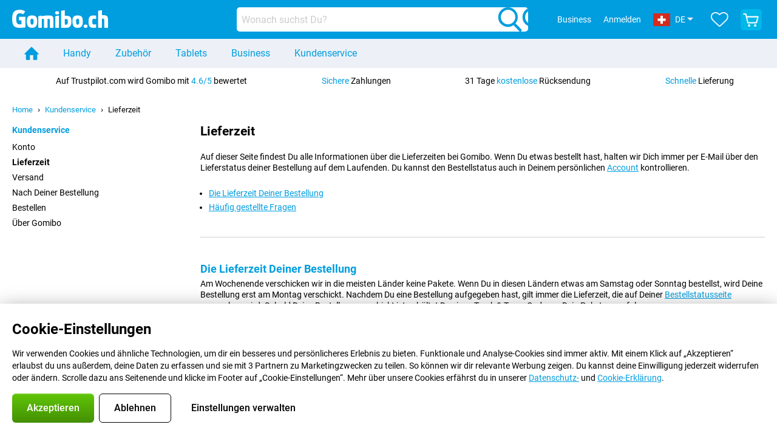

--- FILE ---
content_type: text/html; charset=UTF-8
request_url: https://www.gomibo.ch/de/kundenservice/lieferzeit
body_size: 47062
content:
<!DOCTYPE html>



	

<html lang="de-CH" class="js_nojs" data-lang="de">
	<head>
		
			<title>Lieferzeit - Gomibo</title>

			
				<meta http-equiv="Content-Type" content="text/html; charset=UTF-8">
				<meta http-equiv="X-UA-Compatible" content="IE=edge">

				<meta name="author" content="Gomibo.ch">
				<meta name="copyright" content="&copy; Gomibo.ch">
				<meta name="viewport" content="width=device-width, initial-scale=1">
				<meta name="format-detection" content="telephone=no">

				<meta name="google-site-verification" content="TvBeIyAFVVs_hVEQKqVUUEVnS6z23d06wqhdX3KgngM">

				<meta name="description" content="">
				<meta name="robots" content="noindex">
				<link rel="canonical" href="https://www.gomibo.ch/de/kundenservice/lieferzeit">
				

				
											<link
							rel="preconnect"
							href="//bsimg.nl"
													>
											<link
							rel="preconnect"
							href="//www.google-analytics.com"
													>
											<link
							rel="preconnect"
							href="//www.googletagmanager.com"
													>
											<link
							rel="preconnect"
							href="//googleads.g.doubleclick.net"
															crossorigin
													>
											<link
							rel="preconnect"
							href="//connect.facebook.net"
															crossorigin
													>
											<link
							rel="preconnect"
							href="//www.facebook.com"
															crossorigin
													>
											<link
							rel="preconnect"
							href="//s3-eu-west-1.amazonaws.com"
															crossorigin
													>
					
											<link href="https://www.googletagmanager.com/gtag/js?id=G-4XERYBTBVQ" rel="preload" as="script">
					
											<script>
							(function(w, d, s, l, i, z) {
								w[l] = w[l] || [];
								w[l].push({
									'gtm.start': new Date().getTime(),
									event: 'gtm.js'
								});
								var f = d.getElementsByTagName(s)[0],
									j = d.createElement(s),
									dl = l != 'dataLayer' ? '&l=' + l : '';
								j.async = true;
								j.src = z + '/aabcona/gtm.js?id=' + i + dl;
								f.parentNode.insertBefore(j, f);
							})(window, document, 'script', 'dataLayer', 'GTM-MR8F7F3J', 'https://www.gomibo.ch');
						</script>
									

				

				<meta name="csrf-token" content="Uaixuxp5GF_u1l-zEBJbWIVO_K8n4ZNOcDD6GY_NO7M">

				
										
						<meta name="sv_analytics_pagedata" content='
			{
			"type"    : "Statische pagina",
			"subtype" : "Nieuw"
		}
	'>
						<meta name="sv_analytics_experimentsdata" content=''>
						<meta name="sv_analytics_sendpageview" content='1'>
					

										

										
	<meta name="sv_nf_pagetype" content="Staticpage">


										

					

					
											<meta name="sv_assets_url" content='https://bsimg.nl/assets'>
					
															<script data-name="windowVariable">window.staggeredVariations="null"</script>

					
													<meta name="sv_abs_data" content='{&quot;experiment_abntrrpl&quot;:{&quot;id&quot;:&quot;645&quot;,&quot;short_name&quot;:&quot;abntrrpl&quot;,&quot;is_running&quot;:false,&quot;variation_index&quot;:1},&quot;experiment_apntuico&quot;:{&quot;id&quot;:&quot;593&quot;,&quot;short_name&quot;:&quot;apntuico&quot;,&quot;is_running&quot;:false,&quot;variation_index&quot;:0},&quot;experiment_bbq&quot;:{&quot;id&quot;:&quot;397&quot;,&quot;short_name&quot;:&quot;bbq&quot;,&quot;is_running&quot;:false,&quot;variation_index&quot;:0},&quot;experiment_bisst&quot;:{&quot;id&quot;:&quot;562&quot;,&quot;short_name&quot;:&quot;bisst&quot;,&quot;is_running&quot;:false,&quot;variation_index&quot;:0},&quot;experiment_cbfbd&quot;:{&quot;id&quot;:&quot;582&quot;,&quot;short_name&quot;:&quot;cbfbd&quot;,&quot;is_running&quot;:false,&quot;variation_index&quot;:1},&quot;experiment_cedsc&quot;:{&quot;id&quot;:&quot;588&quot;,&quot;short_name&quot;:&quot;cedsc&quot;,&quot;is_running&quot;:false,&quot;variation_index&quot;:1},&quot;experiment_chifogde&quot;:{&quot;id&quot;:&quot;586&quot;,&quot;short_name&quot;:&quot;chifogde&quot;,&quot;is_running&quot;:false,&quot;variation_index&quot;:1},&quot;experiment_ciandspsfshv3&quot;:{&quot;id&quot;:&quot;636&quot;,&quot;short_name&quot;:&quot;ciandspsfshv3&quot;,&quot;is_running&quot;:false,&quot;variation_index&quot;:1},&quot;experiment_ciandspsfsoghv3&quot;:{&quot;id&quot;:&quot;638&quot;,&quot;short_name&quot;:&quot;ciandspsfsoghv3&quot;,&quot;is_running&quot;:false,&quot;variation_index&quot;:1},&quot;experiment_ciandspsfsogv3&quot;:{&quot;id&quot;:&quot;637&quot;,&quot;short_name&quot;:&quot;ciandspsfsogv3&quot;,&quot;is_running&quot;:false,&quot;variation_index&quot;:1},&quot;experiment_ciandspsfsv3&quot;:{&quot;id&quot;:&quot;635&quot;,&quot;short_name&quot;:&quot;ciandspsfsv3&quot;,&quot;is_running&quot;:false,&quot;variation_index&quot;:1},&quot;experiment_crscb&quot;:{&quot;id&quot;:&quot;577&quot;,&quot;short_name&quot;:&quot;crscb&quot;,&quot;is_running&quot;:false,&quot;variation_index&quot;:0},&quot;experiment_csamolfpatv3&quot;:{&quot;id&quot;:&quot;634&quot;,&quot;short_name&quot;:&quot;csamolfpatv3&quot;,&quot;is_running&quot;:false,&quot;variation_index&quot;:1},&quot;experiment_csbiv3&quot;:{&quot;id&quot;:&quot;623&quot;,&quot;short_name&quot;:&quot;csbiv3&quot;,&quot;is_running&quot;:false,&quot;variation_index&quot;:0},&quot;experiment_etafgde&quot;:{&quot;id&quot;:&quot;584&quot;,&quot;short_name&quot;:&quot;etafgde&quot;,&quot;is_running&quot;:false,&quot;variation_index&quot;:1},&quot;experiment_HHNSGD&quot;:{&quot;id&quot;:&quot;610&quot;,&quot;short_name&quot;:&quot;HHNSGD&quot;,&quot;is_running&quot;:false,&quot;variation_index&quot;:0},&quot;experiment_honatcob&quot;:{&quot;id&quot;:&quot;601&quot;,&quot;short_name&quot;:&quot;honatcob&quot;,&quot;is_running&quot;:false,&quot;variation_index&quot;:1},&quot;experiment_ibl&quot;:{&quot;id&quot;:&quot;592&quot;,&quot;short_name&quot;:&quot;ibl&quot;,&quot;is_running&quot;:false,&quot;variation_index&quot;:0},&quot;experiment_icrm&quot;:{&quot;id&quot;:&quot;575&quot;,&quot;short_name&quot;:&quot;icrm&quot;,&quot;is_running&quot;:false,&quot;variation_index&quot;:0},&quot;experiment_mtbocitu&quot;:{&quot;id&quot;:&quot;596&quot;,&quot;short_name&quot;:&quot;mtbocitu&quot;,&quot;is_running&quot;:false,&quot;variation_index&quot;:0},&quot;experiment_pcncfb&quot;:{&quot;id&quot;:&quot;643&quot;,&quot;short_name&quot;:&quot;pcncfb&quot;,&quot;is_running&quot;:false,&quot;variation_index&quot;:1},&quot;experiment_pdbd&quot;:{&quot;id&quot;:&quot;569&quot;,&quot;short_name&quot;:&quot;pdbd&quot;,&quot;is_running&quot;:false,&quot;variation_index&quot;:0},&quot;experiment_rcbg&quot;:{&quot;id&quot;:&quot;599&quot;,&quot;short_name&quot;:&quot;rcbg&quot;,&quot;is_running&quot;:false,&quot;variation_index&quot;:0},&quot;experiment_rcopu&quot;:{&quot;id&quot;:&quot;591&quot;,&quot;short_name&quot;:&quot;rcopu&quot;,&quot;is_running&quot;:false,&quot;variation_index&quot;:0},&quot;experiment_sknf&quot;:{&quot;id&quot;:&quot;613&quot;,&quot;short_name&quot;:&quot;sknf&quot;,&quot;is_running&quot;:false,&quot;variation_index&quot;:0},&quot;experiment_spoisl&quot;:{&quot;id&quot;:&quot;585&quot;,&quot;short_name&quot;:&quot;spoisl&quot;,&quot;is_running&quot;:false,&quot;variation_index&quot;:1},&quot;experiment_tsofctsctitop&quot;:{&quot;id&quot;:&quot;640&quot;,&quot;short_name&quot;:&quot;tsofctsctitop&quot;,&quot;is_running&quot;:false,&quot;variation_index&quot;:1},&quot;experiment_uuopog&quot;:{&quot;id&quot;:&quot;597&quot;,&quot;short_name&quot;:&quot;uuopog&quot;,&quot;is_running&quot;:false,&quot;variation_index&quot;:0},&quot;experiment_cssv2&quot;:{&quot;id&quot;:&quot;370&quot;,&quot;short_name&quot;:&quot;cssv2&quot;,&quot;is_running&quot;:false,&quot;variation_index&quot;:1},&quot;experiment_mpoiitbbv2&quot;:{&quot;id&quot;:&quot;318&quot;,&quot;short_name&quot;:&quot;mpoiitbbv2&quot;,&quot;is_running&quot;:false,&quot;variation_index&quot;:1},&quot;experiment_nfbdar&quot;:{&quot;id&quot;:&quot;598&quot;,&quot;short_name&quot;:&quot;nfbdar&quot;,&quot;is_running&quot;:false,&quot;variation_index&quot;:1}}'>
												<meta name="sv_is_abs_supported" content='true'>
					

					
													<meta name="sv_user_preferences" content='{&quot;subscription_status&quot;:{&quot;keep_number&quot;:null,&quot;prepaid&quot;:null,&quot;current_provider_id&quot;:&quot;&quot;,&quot;current_network_provider_id&quot;:&quot;&quot;,&quot;current_provider&quot;:null,&quot;phone_number&quot;:null,&quot;retention_check_request&quot;:null},&quot;preferred_sim_card_type&quot;:null}'>
											

					
													<meta name="sv_cart_info" content="{&quot;count&quot;:0}">
											

					
											

					
													<meta name="sv_i18n" content="{&quot;domain_name&quot;:&quot;Gomibo.ch&quot;,&quot;locale&quot;:&quot;de_CH&quot;,&quot;show_country_selection&quot;:true,&quot;show_locale_selection&quot;:true,&quot;is_production_environment&quot;:true,&quot;tagline&quot;:&quot;Gomibo.ch&quot;,&quot;brand_image_short_name&quot;:&quot;gomibo_ch&quot;,&quot;display_base_url&quot;:&quot;www.gomibo.ch&quot;,&quot;base_url&quot;:&quot;https:\/\/www.gomibo.ch&quot;,&quot;page_urls&quot;:{&quot;home&quot;:&quot;\/de\/&quot;,&quot;responsive&quot;:{&quot;popup&quot;:{&quot;product_info&quot;:&quot;\/de\/produkt_info&quot;,&quot;product_reviews&quot;:&quot;\/de\/produktbewertungen&quot;,&quot;provider_reviews&quot;:&quot;\/de\/netzanbieterbewertungen&quot;,&quot;static_info&quot;:{&quot;static_pages&quot;:{&quot;stores&quot;:null,&quot;terms_and_conditions&quot;:&quot;\/de\/static_info\/allgemeine_geschaeftsbedingungen&quot;,&quot;aftersales&quot;:{&quot;packing_advice&quot;:&quot;\/de\/static_info\/verpackungstipps&quot;},&quot;partners&quot;:{&quot;tulip_assist&quot;:null},&quot;contracts&quot;:{&quot;credit_table&quot;:null,&quot;find_simcard_number&quot;:null,&quot;number_transfer&quot;:null},&quot;ordering&quot;:{&quot;best_price_guarantee&quot;:null,&quot;no_fuss&quot;:null,&quot;anti_misuse_insurance&quot;:null},&quot;info&quot;:{&quot;files&quot;:null,&quot;turn_off_find_my_iphone&quot;:null},&quot;business_outlets&quot;:null,&quot;return_electronic_device&quot;:null}}},&quot;download&quot;:{&quot;contract&quot;:null,&quot;retour_label&quot;:&quot;\/de\/herunterladen\/rucksendeetikett&quot;},&quot;business&quot;:{&quot;home&quot;:&quot;\/de\/business&quot;,&quot;register&quot;:&quot;\/de\/business\/registrieren&quot;,&quot;login&quot;:&quot;\/de\/business\/anmelden&quot;},&quot;favourites&quot;:&quot;\/de\/favoriten&quot;,&quot;news&quot;:null,&quot;news_rss_feed&quot;:null,&quot;coverage_map&quot;:null,&quot;kyc_route&quot;:null,&quot;compare_products&quot;:null,&quot;toplists&quot;:null},&quot;sieve&quot;:{&quot;phone_only&quot;:&quot;\/de\/handy&quot;,&quot;phone_combo&quot;:null,&quot;tablet_only&quot;:&quot;\/de\/tablet&quot;,&quot;tablet_combo&quot;:null,&quot;sim_only&quot;:null,&quot;data_only&quot;:null,&quot;prepaid&quot;:null,&quot;accessories&quot;:{&quot;home&quot;:&quot;\/de\/zubehoer&quot;,&quot;earbuds&quot;:&quot;\/de\/in-ear-kopfhoerer&quot;,&quot;headphones&quot;:&quot;\/de\/kopfhoerer&quot;,&quot;smartwatches&quot;:&quot;\/de\/smartwatches&quot;}},&quot;account&quot;:{&quot;orderstatus&quot;:&quot;\/de\/bestellstatus&quot;,&quot;login&quot;:&quot;\/de\/anmelden&quot;,&quot;logout&quot;:&quot;\/de\/abmelden&quot;,&quot;register&quot;:&quot;\/de\/registrieren&quot;,&quot;register-promotion&quot;:null,&quot;password_reset&quot;:&quot;\/de\/anmelden\/passwort-erstellen&quot;,&quot;password_reset_request&quot;:&quot;\/de\/anmelden\/passwort-vergessen&quot;,&quot;activate_account&quot;:&quot;\/de\/registrieren\/konto-activieren&quot;},&quot;customer_account&quot;:{&quot;base&quot;:&quot;https:\/\/www.gomibo.ch\/de\/mein-konto&quot;,&quot;order_detail&quot;:&quot;https:\/\/www.gomibo.ch\/de\/mein-konto\/bestelldetails&quot;,&quot;return_route&quot;:&quot;https:\/\/www.gomibo.ch\/de\/mein-konto\/zuruck&quot;,&quot;customer_data&quot;:&quot;https:\/\/www.gomibo.ch\/de\/mein-konto\/einzelheiten&quot;},&quot;checkout&quot;:{&quot;base&quot;:&quot;\/de\/warenkorb&quot;,&quot;order_base&quot;:&quot;\/de\/bestellen&quot;,&quot;customer_details_step&quot;:&quot;\/de\/warenkorb\/angaben&quot;,&quot;payment_step&quot;:&quot;\/de\/warenkorb\/zahlung&quot;,&quot;shipment_step&quot;:&quot;\/de\/warenkorb\/lieferung&quot;},&quot;static_pages&quot;:{&quot;customer_service&quot;:&quot;\/de\/kundenservice&quot;,&quot;contact&quot;:&quot;\/de\/kontakt&quot;,&quot;stores&quot;:null,&quot;imprints&quot;:&quot;\/de\/impressum&quot;,&quot;privacy_notice&quot;:&quot;\/de\/datenschutz&quot;,&quot;terms_and_conditions&quot;:&quot;\/de\/allgemeine_geschaeftsbedingungen&quot;,&quot;shipping&quot;:&quot;\/de\/kundenservice\/versand&quot;,&quot;delivery_time&quot;:&quot;\/de\/kundenservice\/lieferzeit&quot;,&quot;ordering&quot;:{&quot;how_to_order&quot;:&quot;\/de\/kundenservice\/bestellen\/wie-kann-ich-bestellen&quot;,&quot;payment&quot;:&quot;\/de\/kundenservice\/bestellen\/bezahlen&quot;,&quot;best_price_guarantee&quot;:null},&quot;upgrade_and_switch&quot;:{&quot;upgrade_helper&quot;:null,&quot;what_is_my_end_date&quot;:null},&quot;aftersales&quot;:{&quot;exchanges_and_cancellations&quot;:&quot;\/de\/kundenservice\/aftersales\/umtauschen-stornieren&quot;,&quot;warranty_and_repairs&quot;:&quot;\/de\/kundenservice\/aftersales\/garantie-reparatur&quot;,&quot;solving_device_issues&quot;:&quot;\/de\/kundenservice\/aftersales\/ist-mein-geraet-wirklich-defekt&quot;},&quot;partners&quot;:{&quot;base&quot;:&quot;\/de\/kundenservice\/partner&quot;,&quot;tulip_assist&quot;:null},&quot;contracts&quot;:{&quot;what_to_send&quot;:null,&quot;how_afm_works&quot;:null,&quot;cancel_contract&quot;:null,&quot;number_transfer&quot;:null},&quot;about&quot;:{&quot;base&quot;:&quot;\/de\/kundenservice\/ueber-gomibo&quot;,&quot;safety_and_privacy&quot;:&quot;\/de\/kundenservice\/ueber-gomibo\/sicherheitunddatenschutz&quot;,&quot;cookie_policy&quot;:&quot;\/de\/kundenservice\/ueber-gomibo\/cookie-richtlinie&quot;,&quot;method&quot;:null},&quot;info&quot;:{&quot;files&quot;:null,&quot;device_support&quot;:{&quot;android&quot;:{&quot;create_backup&quot;:null,&quot;software_update&quot;:null,&quot;reset_phone&quot;:null},&quot;ios&quot;:{&quot;create_backup&quot;:null,&quot;software_update&quot;:null,&quot;reset_phone&quot;:null,&quot;turn_off_find_my_iphone&quot;:null}}},&quot;business_outlets&quot;:null,&quot;return_electronic_device&quot;:null,&quot;newsletter&quot;:&quot;\/de\/newsletter&quot;}},&quot;api_urls&quot;:{&quot;product_search&quot;:&quot;\/API\/vergelijk\/HardwareAndGroupSearch&quot;},&quot;supported_modules&quot;:{&quot;stores&quot;:false,&quot;news&quot;:false,&quot;app&quot;:true,&quot;number_transfer_guarantee&quot;:false},&quot;email_addresses&quot;:{&quot;email_address_info&quot;:&quot;info@gomibo.ch&quot;,&quot;email_address_business&quot;:&quot;business@gomibo.ch&quot;},&quot;phone_number_display&quot;:&quot;031 5478077&quot;,&quot;phone_number_uri&quot;:&quot;tel:+41315478077&quot;,&quot;bank_iban&quot;:&quot;NL12INGB0005726296&quot;,&quot;bank_bic&quot;:&quot;INGBNL2A&quot;,&quot;ga_id&quot;:&quot;G-4XERYBTBVQ&quot;,&quot;google_ads_conversion_id&quot;:&quot;AW-1014305102\/OQD_CIGrhtgZEM6i1OMD&quot;,&quot;google_tag_manager_container_id&quot;:&quot;GTM-MR8F7F3J&quot;,&quot;google_tag_manager_gtag_measurement_id&quot;:&quot;G-KPYEWV9MJ2&quot;,&quot;remarketing&quot;:{&quot;should_send_facebook_tracking_events&quot;:true,&quot;should_send_microsoft_tracking_events&quot;:true},&quot;number_of_stores&quot;:0,&quot;app_urls&quot;:{&quot;android&quot;:&quot;https:\/\/play.google.com\/store\/apps\/details?id=com.gomibo.mobile&quot;,&quot;ios&quot;:&quot;https:\/\/apps.apple.com\/ch\/app\/gomibo\/id1527566272?mt=8&quot;},&quot;business_brand_name&quot;:&quot;Gomibo Business&quot;,&quot;business_brand_image_short_name&quot;:&quot;gomibo&quot;,&quot;is_big_business_allowed&quot;:true,&quot;social_media&quot;:{&quot;twitter_account_handle&quot;:&quot;@gomibo&quot;},&quot;show_extended_contract_pricing&quot;:false,&quot;show_provider_logo_for_subscriptions&quot;:true}">
											

					
													<meta name="sv_saas_environment" content="{&quot;is_one_brand_shop&quot;:false,&quot;one_brand_shop_provider&quot;:null}">
											

					
													<meta name="sv_validation_rules" content="{&quot;account&quot;:{&quot;password&quot;:[{&quot;id&quot;:&quot;password.strength.invalid&quot;,&quot;type&quot;:&quot;multiple&quot;,&quot;regexes&quot;:{&quot;strong&quot;:{&quot;regex&quot;:&quot;^(?=.{10,})(?=.*[A-Z])(?=.*[a-z])(?=.*[0-9])(?=.*\\W).*$&quot;,&quot;is_required&quot;:false},&quot;medium&quot;:{&quot;regex&quot;:&quot;^(?=.{9,})(((?=.*[A-Z])(?=.*[a-z]))|((?=.*[A-Z])(?=.*[0-9]))|((?=.*[a-z])(?=.*[0-9]))).*$&quot;,&quot;is_required&quot;:false},&quot;weak&quot;:{&quot;regex&quot;:&quot;^.{8,}$&quot;,&quot;is_required&quot;:true}}},{&quot;id&quot;:&quot;password.invalid&quot;,&quot;type&quot;:&quot;single&quot;,&quot;regex&quot;:&quot;^[A-Za-z0-9 !~&lt;&gt;,;:_=?*+#.\&quot;&amp;%(){}`&#039;\\\\|\\[\\]\\-\\$\\^\\@\\\/]{8,120}$&quot;,&quot;is_required&quot;:true},{&quot;id&quot;:&quot;password.too.long&quot;,&quot;type&quot;:&quot;single&quot;,&quot;regex&quot;:&quot;^.{0,120}$&quot;,&quot;is_required&quot;:true},{&quot;id&quot;:&quot;password.too.short&quot;,&quot;type&quot;:&quot;single&quot;,&quot;regex&quot;:&quot;^.{8,}$&quot;,&quot;is_required&quot;:true}],&quot;email&quot;:[{&quot;id&quot;:&quot;email.invalid&quot;,&quot;type&quot;:&quot;single&quot;,&quot;regex&quot;:&quot;^[^@\\s]+@[^@\\s]+\\.[\\w\\d]{2,63}$&quot;,&quot;is_required&quot;:true},{&quot;id&quot;:&quot;email.empty&quot;,&quot;type&quot;:&quot;single&quot;,&quot;regex&quot;:&quot;^.+$&quot;,&quot;is_required&quot;:true}],&quot;is_promotion&quot;:[{&quot;id&quot;:&quot;invalid.bool&quot;,&quot;type&quot;:&quot;single&quot;,&quot;regex&quot;:&quot;^[01]|true|false$&quot;,&quot;is_required&quot;:false}]},&quot;retention_checker&quot;:{&quot;provider_name&quot;:[{&quot;id&quot;:&quot;provider.name.empty&quot;,&quot;type&quot;:&quot;single&quot;,&quot;regex&quot;:&quot;^.+$&quot;,&quot;is_required&quot;:true}]}}">
											

					
											

					
											

					
						<meta name="sv_privacy_preferences" content="{&quot;cookie_key&quot;:&quot;pref&quot;,&quot;show_popup&quot;:true,&quot;is_dismissible&quot;:false,&quot;categories&quot;:[{&quot;id&quot;:&quot;required&quot;,&quot;label&quot;:&quot;Funktionale Cookies&quot;,&quot;description&quot;:&quot;Notwendig, damit unsere Website reibungslos l\u00e4uft. Sie merken sich z. B. deine Sprache, ob du eingeloggt bist und was im Warenkorb liegt.&quot;,&quot;partners&quot;:null,&quot;selected&quot;:true,&quot;disabled&quot;:true,&quot;default&quot;:true,&quot;features&quot;:[&quot;sentry&quot;,&quot;language_and_country&quot;,&quot;shopping_cart&quot;,&quot;authentication&quot;,&quot;images&quot;,&quot;favourites&quot;,&quot;abs&quot;]},{&quot;id&quot;:&quot;statistics&quot;,&quot;label&quot;:&quot;Analyse-Cookies&quot;,&quot;description&quot;:&quot;Damit verbessern wir die Seite Tag f\u00fcr Tag. Sie erfassen Statistiken zu besuchten Seiten, Browser\/Endger\u00e4t, Verweildauer oder Fehlermeldungen. Wir setzen hierbei auch Google Analytics 4 ein, datenschutzfreundlich konfiguriert.&quot;,&quot;partners&quot;:null,&quot;selected&quot;:false,&quot;disabled&quot;:false,&quot;default&quot;:false,&quot;features&quot;:[&quot;google_analytics&quot;]},{&quot;id&quot;:&quot;marketing&quot;,&quot;label&quot;:&quot;Marketing-Cookies&quot;,&quot;description&quot;:&quot;Gemeinsam mit 3 Partnern sorgen diese Cookies daf\u00fcr, dass du relevante Werbung siehst. Gesammelt werden IP-Adresse, Ger\u00e4te- und Browserdaten, angesehene Produkte und Bestellungen \u2013 damit du keine Anzeigen von gerade gekauften Artikeln erh\u00e4ltst.&quot;,&quot;partners&quot;:{&quot;partner_label&quot;:&quot;Unsere Partner:&quot;,&quot;partners_list&quot;:[&quot;Google&quot;,&quot;Microsoft Bing&quot;,&quot;Meta\/Facebook&quot;]},&quot;selected&quot;:false,&quot;disabled&quot;:false,&quot;default&quot;:false,&quot;features&quot;:[&quot;pixels&quot;,&quot;google_analytics_remarketing&quot;]}],&quot;selected_features&quot;:[&quot;sentry&quot;,&quot;language_and_country&quot;,&quot;shopping_cart&quot;,&quot;authentication&quot;,&quot;images&quot;,&quot;favourites&quot;,&quot;abs&quot;]}">

												<script data-name="windowVariable">window.privacyPreference="{\"cookie_key\":\"pref\",\"show_popup\":true,\"is_dismissible\":false,\"categories\":[{\"id\":\"required\",\"label\":\"Funktionale Cookies\",\"description\":\"Notwendig, damit unsere Website reibungslos l\\u00e4uft. Sie merken sich z. B. deine Sprache, ob du eingeloggt bist und was im Warenkorb liegt.\",\"partners\":null,\"selected\":true,\"disabled\":true,\"default\":true,\"features\":[\"sentry\",\"language_and_country\",\"shopping_cart\",\"authentication\",\"images\",\"favourites\",\"abs\"]},{\"id\":\"statistics\",\"label\":\"Analyse-Cookies\",\"description\":\"Damit verbessern wir die Seite Tag f\\u00fcr Tag. Sie erfassen Statistiken zu besuchten Seiten, Browser\\/Endger\\u00e4t, Verweildauer oder Fehlermeldungen. Wir setzen hierbei auch Google Analytics 4 ein, datenschutzfreundlich konfiguriert.\",\"partners\":null,\"selected\":false,\"disabled\":false,\"default\":false,\"features\":[\"google_analytics\"]},{\"id\":\"marketing\",\"label\":\"Marketing-Cookies\",\"description\":\"Gemeinsam mit 3 Partnern sorgen diese Cookies daf\\u00fcr, dass du relevante Werbung siehst. Gesammelt werden IP-Adresse, Ger\\u00e4te- und Browserdaten, angesehene Produkte und Bestellungen \\u2013 damit du keine Anzeigen von gerade gekauften Artikeln erh\\u00e4ltst.\",\"partners\":{\"partner_label\":\"Unsere Partner:\",\"partners_list\":[\"Google\",\"Microsoft Bing\",\"Meta\\/Facebook\"]},\"selected\":false,\"disabled\":false,\"default\":false,\"features\":[\"pixels\",\"google_analytics_remarketing\"]}],\"selected_features\":[\"sentry\",\"language_and_country\",\"shopping_cart\",\"authentication\",\"images\",\"favourites\",\"abs\"]}"</script>
					

					
						<meta name="sv_is_in_app_view" content="">
					

					
													<meta name="sv_localization_languages" content="[{&quot;id&quot;:129,&quot;iso639_1&quot;:&quot;de&quot;,&quot;iso639_2&quot;:&quot;deu&quot;,&quot;name&quot;:&quot;Deutsch&quot;,&quot;native_name&quot;:&quot;Deutsch&quot;,&quot;display_shortname&quot;:&quot;DE&quot;,&quot;beta&quot;:false},{&quot;id&quot;:119,&quot;iso639_1&quot;:&quot;en&quot;,&quot;iso639_2&quot;:&quot;eng&quot;,&quot;name&quot;:&quot;Englisch&quot;,&quot;native_name&quot;:&quot;English&quot;,&quot;display_shortname&quot;:&quot;EN&quot;,&quot;beta&quot;:false},{&quot;id&quot;:133,&quot;iso639_1&quot;:&quot;fr&quot;,&quot;iso639_2&quot;:&quot;fra&quot;,&quot;name&quot;:&quot;Franz\u00f6sisch&quot;,&quot;native_name&quot;:&quot;Fran\u00e7ais&quot;,&quot;display_shortname&quot;:&quot;FR&quot;,&quot;beta&quot;:false},{&quot;id&quot;:173,&quot;iso639_1&quot;:&quot;it&quot;,&quot;iso639_2&quot;:&quot;ita&quot;,&quot;name&quot;:&quot;Italienisch&quot;,&quot;native_name&quot;:&quot;Italiano&quot;,&quot;display_shortname&quot;:&quot;IT&quot;,&quot;beta&quot;:false}]">
						
													<meta name="sv_localization_selected_language" content="{&quot;id&quot;:129,&quot;iso639_1&quot;:&quot;de&quot;,&quot;iso639_2&quot;:&quot;deu&quot;,&quot;name&quot;:&quot;Deutsch&quot;,&quot;native_name&quot;:&quot;Deutsch&quot;,&quot;display_shortname&quot;:&quot;DE&quot;,&quot;beta&quot;:false}">
						
													<meta name="sv_localization_language_selector_field" content="lang">
						
													<meta name="sv_localization_selected_shipping_country" content="{&quot;id&quot;:&quot;249&quot;,&quot;iso3166alpha2&quot;:&quot;CH&quot;,&quot;name&quot;:&quot;Schweiz&quot;,&quot;flag_url&quot;:&quot;https:\/\/bsimg.nl\/assets\/img\/shared\/flags\/svg\/4x3\/ch.svg&quot;}">
						
													<meta name="sv_localization_shipping_country_selector_field" content="&quot;shipping_country&quot;">
						
						<meta name="sv_localization_prevent_country_change_autopopup" content="0">
					
				

				
					<meta name="theme-color" content="#009ddf"> 					<link rel="icon" type="image/png" href="https://bsimg.nl/assets/img/shared/branding/gomibo_ch/favicon/favicon-96x96.png" sizes="96x96" />
					<link rel="icon" type="image/svg+xml" href="https://bsimg.nl/assets/img/shared/branding/gomibo_ch/favicon/favicon.svg" />
					<link rel="shortcut icon" href="https://bsimg.nl/assets/img/shared/branding/gomibo_ch/favicon/favicon.ico" />
					<link rel="apple-touch-icon" sizes="180x180" href="https://bsimg.nl/assets/img/shared/branding/gomibo_ch/favicon/apple-touch-icon.png" />
				

				
									
			

			
				
											<script>
							try {
								if (!/^(?!Windows).*Linux.*Android [0-9]+[0-9.]*/i.test(navigator.userAgent)) {
									var document_head = document.getElementsByTagName('head')[0];
									var fonts_css_link = document.createElement('link');
									fonts_css_link.rel = 'stylesheet';
									fonts_css_link.type = 'text/css';
									fonts_css_link.media = 'screen';
																		fonts_css_link.href = "/assets/css/responsive/gomibo/fonts.css?57619e445f74a8f4813f54ec89280902";
									document_head.appendChild(fonts_css_link);
								}
							} catch (err) {
															}
						</script>
					
										
						<link rel="stylesheet" type="text/css" media="screen" href="/assets/css/responsive/gomibo/main.css?9efe33f71a4612d2f8d9b059d4c063c6">
					
				

				
	<link rel="stylesheet" type="text/css" media="screen" href="/assets/css/responsive/gomibo/static_pages.css?eb2f5cbfede2918977cfab3f4f7515d9">


								
			

			
													<script type="application/json" class="js_responsive_translations">{"de":{"":"","%bold% %review_site_name% %end_bold% visitors rate %brand_name% with a %bold% %review_score% %end_bold%":"%bold% %review_site_name% %end_bold% wird von %brand_name%-Nutzern mit %bold% %review_score% %end_bold% bewertet","%brand_name% Plus Package":"%brand_name%-Plus-Paket","%number_of_customers% customers ordered the %group_name% yesterday!":"%number_of_customers% Kunden haben gestern das %group_name% bestellt!","%number_of_reviews% review":["{count, plural,","one {%number_of_reviews% Bewertung}","other {%number_of_reviews% Bewertungen}","}"],"%number_of_stars% star":["{count, plural,","one {%number_of_stars% Stern}","other {%number_of_stars% Sterne}","}"],"31-day return period":"31 Tage R\u00fcckgaberecht","A maximum of 5 files may be attached.":"Es k\u00f6nnen maximal 5 Dateien angeh\u00e4ngt werden.","A verification email has been sent to your email address.":"Es wurde eine Best\u00e4tigungs-E-Mail an Deine E-Mail-Adresse gesendet.","A verification token has been sent to your email address. Fill in this verification token to log in.":"Ein Verifizierungs-Token wurde an Deine E-Mail-Adresse gesendet. F\u00fclle dieses Verifizierungs-Token aus, um Dich anzumelden.","About your phone":"\u00dcber Dein Handy","Accept":"Akzeptieren","Accept all":"Alle akzeptieren","Accessories made for the %device_name% - Recommended by our experts":"Zubeh\u00f6r f\u00fcr das %device_name% - Empfohlen von unseren Experten","Add an attachment":"Eine Datei hinzuf\u00fcgen","Added":"Hinzugef\u00fcgt","Added to your shopping cart":"Zu Deinem Warenkorb hinzugef\u00fcgt","All":"Alles","Already have an account?":"Hast Du bereits ein Konto?","Always active":"Immer aktiv","Are you staying with the same provider?":"Bleibst Du beim gleichen Anbieter?","Ask your question here. The more information we have, the sooner we can help.":"Stelle Deine Frage hier. Je mehr Informationen wir haben, desto besser k\u00f6nnen wir Dir helfen.","Available languages:":"Verf\u00fcgbare Sprachen:","Back":"Zur\u00fcck","Back to login":"Zur\u00fcck zur Anmeldung","Because you want to keep your current number, we need to verify you have access to this number.":"Da du deine aktuelle Nummer behalten m\u00f6chtest, m\u00fcssen wir \u00fcberpr\u00fcfen, ob du Zugang zu dieser Nummer hast.","Best Price Guarantee":"Bestpreis-Garantie","By entering your details, you agree to our privacy statement.":"Mit der Eingabe Deiner Daten erkl\u00e4rst Du Dich mit unseren Datenschutzrichtlinien einverstanden.","Calculation example":"Beispiel einer Berechnung","Can you transfer %phone_number%?":"Kannst Du %phone_number% \u00fcbertragen?","Can't do that right now? You can complete this later through your account or the email we sent you.":"Diesen Schritt kannst Du auch sp\u00e4ter \u00fcber Dein Konto oder \u00fcber die E-Mail erledigen, die wir Dir geschickt haben.","Can't find your answer? Don't worry, you'll always receive a response.":"Du kannst Deine Antwort nicht finden? Keine Sorge, Du wirst immer eine Antwort erhalten.","Can't print, sign, and upload right now?":"Kannst du nicht sofort drucken, unterschreiben und hochladen?","Can't upload your ID right now?":"Hochladen eines Ausweises gerade nicht m\u00f6glich?","Can't verify your ID right now?":"Kannst du deinen Ausweis gerade nicht verifizieren?","Can't verify your bank account?":"Du kannst dein Bankkonto nicht verifizieren?","Cancel":"Abbrechen","Change":"\u00c4ndern","Change country to %country%":"Land in %country% \u00e4ndern","Change file":"Datei \u00e4ndern","Change file(s)":"Datei(en) \u00e4ndern","Change picture or file":"Bild oder Datei \u00e4ndern","Change picture or file(s)":"Bild oder Datei(en) \u00e4ndern","Change shopping cart":"Warenkorb \u00e4ndern","Change to %country%":"\u00c4ndern in %country%","Check now":"Jetzt pr\u00fcfen","Check other data":"Andere Daten pr\u00fcfen","Check with %current_provider% if you can already take or renew %phone_number% and see your personal discount":"Erkundige Dich bei %current_provider%, ob Du bereits an %phone_number% teilnehmen oder verl\u00e4ngern kannst, und erfahre Deinen pers\u00f6nlichen Rabatt","Check with %provider% whether you can already upgrade or transfer %phone_number%:":"Pr\u00fcfe bei %provider%, ob Du %phone_number% bereits verl\u00e4ngern oder \u00fcbertragen kannst:","Choose...":"W\u00e4hle...","Click on the link in the email to activate your account.":"Klicke auf den Link in der E-Mail, um Dein Konto zu aktivieren.","Click on the link in the email to reset your password.":"Klicke auf den Link in der E-Mail, um Dein Passwort zur\u00fcckzusetzen.","Click on the relevant topic below!":"Klicke unten auf das entsprechende Thema!","Close":"Schlie\u00dfen","Close this message":"Diese Nachricht schlie\u00dfen","Confirm that this is you":"Best\u00e4tige, dass Du das bist","Continue":"Fortfahren","Continue shopping":"Weiter einkaufen","Contract":"Vertrag","Contract Alarm":"Vertragsalarm","Contract length":"Vertragslaufzeit","Contracts":"Vertr\u00e4ge","Cookie Policy":"Cookie-Richtlinie","Cookie Preferences":"Cookie-Einstellungen","Costs per term":"Kosten pro Laufzeit","Coverage Guarantee":"Deckungsgarantie","Create account":"Konto erstellen","Currently no reviews have been written yet about the %bold%%product_name%%end_bold% in %language_name%.":"Es wurden f\u00fcr das %bold%%product_name%%end_bold% derzeit noch keine Bewertungen auf %language_name% geschrieben.","Date of birth":"Geburtsdatum","Day":"Tag","Decline":"Ablehnen","Decline all":"Alle ablehnen","Delete":"L\u00f6schen","Delete history":"Suchverlauf l\u00f6schen","Delete product from history":"Produkt aus der Geschichte l\u00f6schen","Delete your account":"Mein Konto l\u00f6schen","Delivery time":"Lieferzeit","Details not at hand?":"Details nicht zur Hand?","Device name":"Name des Ger\u00e4ts","Didn't receive an email? Please check your spam folder, or request the verification email again by loggin in.":"Keine E-Mail erhalten? Bitte \u00fcberpr\u00fcfe Deinen Spam-Ordner oder fordere die Best\u00e4tigungs-E-Mail erneut an, indem Dich einzuloggen.","Didn't receive an email? Please check your spam folder, or request the verification email again in %open_timer_span%%end_span% seconds.":"Keine E-Mail erhalten? Bitte \u00fcberpr\u00fcfe Deinen Spam-Ordner, oder fordere die Verifizierungs-E-Mail in %open_timer_span%%end_span% Sekunden erneut an.","Didn't receive an email? Please check your spam folder, or request the verification email again.":"Keine E-Mail erhalten? Bitte \u00fcberpr\u00fcfe Deinen Spam-Ordner oder fordere die Best\u00e4tigungs-E-Mail erneut an.","Do you keep getting this message? Please try again in a couple of minutes.":"Erh\u00e4ltst Du diese Nachricht immer wieder? Bitte versuche es in ein paar Minuten noch einmal.","Do you want more information about the European standard form and paying in instalments?":"M\u00f6chtest Du mehr Informationen \u00fcber das europ\u00e4ische Standardformular und die Zahlung in Raten?","Do you want to exchange or cancel your product?":"M\u00f6chtest Du Dein Produkt umtauschen oder stornieren?","Don't have an account yet?":"Hast Du noch kein Konto?","Don't know what you want?":"Du wei\u00dft nicht, was Du willst?","Don't know your customer number?":"Du kennst deine Kundennummer nicht?","Done in 2 minutes.":"In 2 Minuten erledigt.","Earlier":"Fr\u00fcher","Email address":"E-Mail Adresse","Enter your current phone number:":"Wie lautet Deine aktuelle Rufnummer?","Enter your email address so we can send you an email to activate your account.":"Gebe Deine E-Mail-Adresse ein, damit wir Dir eine E-Mail zur Aktivierung Deines Kontos schicken k\u00f6nnen.","Enter your email address so we can send you an email to reset your password.":"Gebe Deine E-Mail-Adresse ein, damit wir Dir eine E-Mail zum Resetten Deines Passwords schicken k\u00f6nnen.","Expert team":"Expertenteam","Fill in the details that are known to the provider.":"Gebe die beim Anbieter bekannten Angaben ein.","Fill out data":"Angaben ausf\u00fcllen","Fill out the missing information and receive a quicker reply.":"F\u00fclle die fehlenden Informationen aus und erhalte eine schnellere Antwort.","Finish later":"Sp\u00e4ter beenden","Fixed %nowrap%debit interest rate%end_nowrap%":"Fester %nowrap%Debit-Zinssatz%end_nowrap%","Follow the instructions in this email to log in.":"Folge den Anweisungen in dieser E-Mail, um Dich anzumelden.","For questions or persisting problems, you can always reach us via":"Bei Fragen oder anhaltenden Problemen kannst Du uns jederzeit erreichen","Forgot your password?":"Passwort vergessen?","Free Anti-Misuse Insurance":"Kostenlose Anti-Missbrauchsversicherung","Free insurance %small%%plain%(optional)%end_plain%%end_small%":"Kostenlose Versicherung %small%%plain%(optional)%end_plain%%end_small%","Free mobile phone insurance %small%%plain%(optional)%end_plain%%end_small%":"Kostenlose Handy-Versicherung %small%%plain%(optional)%end_plain%%end_small%","Free tablet insurance %small%%plain%(optional)%end_plain%%end_small%":"Kostenlose Tablet-Versicherung %small%%plain%(optional)%end_plain%%end_small%","Free with every contract.":"Kostenlos mit jedem Vertrag.","Free with every smartphone.":"Kostenlos mit jedem Smartphone.","From now on, you will receive the %brand_name% newsletter on %bold%%nowrap%%email_address%%end_nowrap%%end_bold%.":"Von jetzt an wirst Du den %brand_name%-Newsletter auf %bold%%nowrap%%email_address%%end_nowrap%%end_bold% erhalten.","From the moment that your number is transferred to %provider_name%, your old contract will be cancelled.":"Ab dem Moment, dass Deine Nummer auf %provider_name% \u00fcbertragen ist, wird Dein alter Vertrag gek\u00fcndigt.","From the moment that your number is transferred, your old contract will be cancelled.":"Ab dem Moment, dass Deine Nummer \u00fcbertragen ist, wird Dein alter Vertrag gek\u00fcndigt.","Get your hands on the %device_name% right now.":"Hole Dir sofort das %device_name% nach Hause.","Go to your order status page":"Gehe zu Deiner Bestellstatus-Seite","Have a look at our offers":"Schaue Dir unser Sortiment an","Having (technical) difficulty?":"Hast du (technische) Schwierigkeiten?","Hide":"Verbergen","House number":"Hausnummer","I recommend this product":"Ich empfehle dieses Produkt","I recommend this provider":"Ich empfehle dieses Netzanbietern","Imprint":"Impressum","In stock":"Verf\u00fcgbar","In the meantime, you'll be able to use your old SIM card.":"In der Zwischenzeit kannst Du Deine alte SIM-Karte verwenden.","Initials":"Initialen","Installation costs:":"Montagekosten:","Invalid address.":"Ung\u00fcltige Adresse.","Invalid date of birth.":"Ung\u00fcltiges Geburtsdatum.","Is the contract in the name of your parent(s)?":"Ist der Vertrag auf Namen Deiner Eltern ausgestellt?","It doesn't matter which provider you've chosen.":"Es spielt keine Rolle, welchen Anbieter Du gew\u00e4hlt hast.","It might take a few minutes before you receive the SMS. If you haven't received the SMS after a few minutes, you can request a new SMS by clicking the button below.":"Es kann ein paar Minuten dauern, bis du die SMS erh\u00e4ltst. Wenn du die SMS nach ein paar Minuten noch nicht erhalten hast, kannst du eine neue SMS anfordern, indem du auf die Schaltfl\u00e4che unten klickst.","Language:":"Sprache:","Last name":"Nachname","Leave blank to view all phones":"Lasse das Feld leer, um alle Handys anzuzeigen","Leave blank to view all results":"Lasse das Feld leer, um alle Ergebnisse anzuzeigen","Loading...":"Laden...","Log in":"Anmelden","Log in to %brand_name%":"Anmelden bei %brand_name%","Log in with your order number":"Mit Deiner Bestellnummer einloggen","Long return period!":"Lange R\u00fcckgabefrist!","Manage preferences":"Einstellungen verwalten","Medium":"Medium","Minimum 8 characters":"Mindestens 8 Zeichen","Minimum age of contracts is 18 years.":"Das Mindestalter f\u00fcr Handyvertr\u00e4ge betr\u00e4gt 18 Jahre.","Missing details:":"Fehlende Angaben:","MobielWerkt B.V. acts as an intermediary for different providers, acts as an exempt intermediary for the Finance B.V. of the chosen provider, and does not give advice about the device loan.":"Die MobielWerkt B.V. fungiert als Vermittler f\u00fcr verschiedene Anbieter, fungiert als freigestellter Vermittler f\u00fcr die Finance B.V. des gew\u00e4hlten Anbieters und gibt keine Beratung \u00fcber den Ger\u00e4tekredit.","Month":"Monat","New":"Neu","Next page":"N\u00e4chste Seite","No ID at hand?":"Kein Ausweisdokument zur Hand?","No SMS received?":"Keine SMS erhalten?","No bank statement at hand?":"Kein Kontoauszug zur Hand?","No connection charge and done in 2 minutes.":"Keine Anschlusskosten und in 2 Minuten erledigt.","No debit card at hand?":"Keine Debitkarte zur Hand?","No double charges":"Keine doppelten Geb\u00fchren","No email address has been entered.":"Es wurde keine E-Mail-Adresse eingegeben.","No extract at hand?":"Kein Extrakt zur Hand?","No file selected":"Keine Datei ausgew\u00e4hlt","No phone at hand?":"Kein Telefon zur Hand?","No residence permit at hand?":"Keine Aufenthaltsgenehmigung zur Hand?","No results found":"Keine Treffer gefunden","No reviews yet":"Noch keine Bewertungen","Not all necessary data has been entered correctly.":"Es wurden nicht alle erforderlichen Angaben korrekt eingegeben.","Notifications":"Benachrichtigungen","Number Transfer Guarantee":"Rufnummernmitnahme-Garantie","On the number transfer date, your number will be transferred to your new SIM card.":"Am Tag des Rufnummertransfers wird Deine Nummer auf Deine neue SIM-Karte \u00fcbertragen.","Oops, an error occurred!":"Ups, ein Fehler ist aufgetreten!","Optional 3 months of free insurance for your device.":"Optional 3 Monate kostenlose Versicherung f\u00fcr Dein Ger\u00e4t.","Order now and assure yourself of the %bold%best price%end_bold% with our Best Price Guarantee.":"Bestelle jetzt und sichere Dir mit unserer Bestpreisgarantie den %bold%besten Preis%end_bold%","Order now and you can return your products free of charge for up to 31 days.":"Wenn Du jetzt bestellst, kannst Du Deine Bestellung innerhalb von 31 Tagen stornieren und zur\u00fcckschicken, falls Du es Dir doch noch anders \u00fcberlegst.","Order number":"Bestellnummer","Order number (recommended)":"Bestellnummer (empfohlen)","Ordering":"Bestellen","Orders can be placed from 4 months before the end of your current contract.":"Bestellungen k\u00f6nnen ab 4 Monate vor Ablauf Deines aktuellen Vertrages aufgegeben werden.","Other questions?":"Andere Fragen?","Page %current_page% of %last_page%":"Seite %current_page% von %last_page%","Password":"Passwort","Password for %brand_name%":"Passwort f\u00fcr %brand_name%","Payment at %brand_name% is always done through a %bold%secure%end_bold% and %bold%encrypted%end_bold% connection":"Bei %brand_name% werden alle Zahlungen sicher \u00fcber eine verschl\u00fcsselte Verbindung abgewickelt.","Phone number":"Rufnummer","Please note:":"Bitte beachte:","Plus Package":"Plus-Paket","Popular device":"Beliebtes Ger\u00e4t","Postal code":"Postleitzahl","Pre-order":"Vorbestellung","Prepaid":"Prepaid","Previous page":"Vorherige Seite","Previously found with %nowrap%%brand_name%%end_nowrap%":"Schon mit %nowrap%%brand_name%%end_nowrap% gefunden","Proceed to checkout":"Zur Kasse gehen","Question":"Frage","Questions about your warranty or a repair?":"Hast Du Fragen zu Deiner Garantie oder einer Reparatur?","Rate this review with a 'thumbs down'":"Gebe dieser Bewertung einen \u201eDaumen runter\u201c","Rate this review with a 'thumbs up'":"Gebe dieser Bewertung einen \u201eDaumen hoch\u201c","Read it here.":"Lese es hier.","Read more about exchanging and cancelling":"Lese mehr \u00fcber Umtausch und Stornierung","Ready":"Fertig","Receive your new phone tomorrow.":"Morgen erh\u00e4ltst Du Dein neues Handy.","Recently viewed products":"Zuletzt angesehen","Register":"Registrieren","Register at %brand_name%":"Registrieren bei %brand_name%","Request new sms":"Neue sms anfordern","Request verification link":"Link zur \u00dcberpr\u00fcfung anfordern","Resend activation link":"Aktivierungslink erneut senden","Save choice":"Auswahl speichern","Save money with Sim Only or choose a new device.":"Spare Geld mit Sim Only oder w\u00e4hle ein neues Ger\u00e4t.","Seamless transfer":"Nahtloser Wechsel","Select file":"Datei ausw\u00e4hlen","Select file(s)":"Datei(en) ausw\u00e4hlen","Select your country and language":"W\u00e4hle Dein Land und Deine Sprache","Select your country:":"W\u00e4hle Dein Land:","Select your current network":"Welches Mobilfunknetz verwendest Du?","Select your current provider\u2026":"Wer ist Dein aktueller Anbieter?","Selected:":"Ausgew\u00e4hlt:","Send":"Senden","Send anyway":"Trotzdem senden","Send email":"E-Mail senden","Send us a message":"Sende uns eine Nachricht","Set the transfer date yourself during checkout.":"Lege das \u00dcberweisungsdatum beim Checkout selbst fest.","Settings":"Einstellungen","Shipment":"Versand","Shipping carrier and delivery times may also change.":"Versanddienstleister und Lieferzeiten k\u00f6nnen sich ebenfalls \u00e4ndern.","Show":"Anzeigen","Skip check":"Pr\u00fcfung \u00fcberspringen","Smart choice":"Kluge Wahl","Something went wrong retrieving the status of the payment. Please try again later.":"Beim Abrufen des Zahlungsstatus ist ein Fehler aufgetreten. Bitte versuche es sp\u00e4ter noch einmal.","Something went wrong retrieving your notifications. Please try again later.":"Etwas ist beim Abrufen Deiner Benachrichtigungen schiefgelaufen. Bitte versuche es sp\u00e4ter noch einmal.","Something went wrong while saving your rating. Please try again in a few minutes.":"Etwas ist beim Speichern Deiner Bewertung schiefgelaufen. Versuche es in einigen Minuten nochmal.","Something went wrong. Our colleagues were automatically notified of the problem.":"Etwas ist schief gelaufen. Unsere Kollegen wurden automatisch \u00fcber das Problem informiert.","Something went wrong. Please try again later.":"Etwas ist schief gelaufen. Bitte versuche es sp\u00e4ter noch einmal.","Something went wrong. Refresh the page and try again.":"Etwas ist schief gelaufen. Aktualisiere die Seite und versuche es erneut.","Sort by:":"Sortieren nach:","Status still unknown after a few minutes?":"Status nach ein paar Minuten immer noch unbekannt?","Strength:":"St\u00e4rke:","Strong":"Stark","Subject":"Betreff","Submit":"Einreichen","Suffix":"Zusatz","Take picture or select file":"Bild aufnehmen oder Datei ausw\u00e4hlen","Take picture or select file(s)":"Bild aufnehmen oder Datei(en) ausw\u00e4hlen","Thank you for your email!":"Vielen Dank f\u00fcr Deine E-Mail!","The %bold%%product_name%%end_bold% has been added to your shopping cart":"%bold%%product_name%%end_bold% wurde erfolgreich zum Warenkorb hinzugef\u00fcgt","The device loan is a form of non-revolving purchase financing by the Finance B.V. of the chosen partner.":"Der Ger\u00e4tekredit ist eine Form der nicht r\u00fcckzahlungspflichtigen Kauffinanzierung durch die Finance B.V. des gew\u00e4hlten Partners.","The email address and password combination is not registered with us. Did you":"Die Kombination aus E-Mail-Adresse und Passwort ist bei uns nicht registriert. Hast Du","The email address you entered is not valid. Please check whether the email address contains an @, a period, and no spacing.":"Die von Dir eingegebene E-Mail-Adresse ist nicht g\u00fcltig. Bitte pr\u00fcfe, ob die E-Mail-Adresse ein @, einen Punkt und keine Leerzeichen enth\u00e4lt.","The faster you complete this step, the sooner we can ship your order.":"Je schneller Du diesen Schritt abschlie\u00dft, desto eher k\u00f6nnen wir Deine Bestellung versenden.","The file could not be added as an attachment. Please try again.":"Die Datei konnte nicht als Anhang hinzugef\u00fcgt werden. Bitte versuche es erneut.","The more information we have, the faster we can help you out.":"Je mehr Informationen wir haben, desto schneller k\u00f6nnen wir Dir helfen.","The order number you entered is not valid.":"Die von Dir eingegebene Bestellnummer ist nicht g\u00fcltig.","The password you entered contains invalid characters.":"Das von Dir eingegebene Passwort enth\u00e4lt ung\u00fcltige Zeichen.","The password you entered is too long.":"Das eingegebene Passwort ist zu lang.","The password you entered is too short.":"Das von Dir eingegebene Passwort ist zu kurz.","The product has been added to your shopping cart":"Das Produkt wurde zu Deinem Warenkorb hinzugef\u00fcgt","The requested order could not be found.":"Die gew\u00fcnschte Reihenfolge konnte nicht gefunden werden.","The token you entered is not valid.":"Das von Ihnen eingegebene Token ist nicht g\u00fcltig.","The web browser that you're using does not currently support our upload feature.":"Der Webbrowser, den Du benutzt, unterst\u00fctzt unsere Upload-Funktion derzeit nicht.","Then choose an upgrade.":"W\u00e4hle dann eine Verl\u00e4ngerung.","There have been too many unsuccessful login attempts. Please try again in a couple of minutes.":"Es gab zu viele erfolglose Anmeldeversuche. Bitte versuche es in ein paar Minuten noch einmal.","This appears to be a non-existing order number.":"Dies scheint eine nicht existierende Bestellnummer zu sein.","This file has already been attached.":"Diese Datei wurde bereits angeh\u00e4ngt.","This file type is not supported. Allowed file types are: .pdf, .png, .jpg":"Dieser Dateiart wird nicht unterst\u00fctzt. Erlaubte Dateiarten sind: .pdf, .png, .jpg","This means the VAT rate and the shipping fees may change.":"Es ist daher m\u00f6glich, dass sich der MwSt.-Satz und die Versandkosten \u00e4ndern.","This table contains a calculation for a device loan and the price per month as an example.":"Diese Tabelle enth\u00e4lt eine Berechnung f\u00fcr einen Ger\u00e4tekredit und den Preis pro Monat als Beispiel.","This way, you won't face double charges.":"Auf diese Weise musst Du keine doppelten Geb\u00fchren bezahlen.","This way, you'll never be stuck with contract fees you didn't incur yourself.":"Auf diese Weise musst Du nie wieder mit Telefonkosten rechnen, die Du nicht selber verursacht hast.","Tip!":"Tipp!","To complete your contract application, we need a copy or photo of your bank statement.":"Um deinen Vertragsantrag auszuf\u00fcllen, ben\u00f6tigen wir eine Kopie oder ein Foto deines Kontoauszugs.","To complete your contract application, we need to a copy or photo of your debit card.":"Um deinen Vertragsantrag auszuf\u00fcllen, ben\u00f6tigen wir eine Kopie oder ein Foto deiner Debitkarte.","To complete your contract application, we need to verify your identity through our trusted partner IDnow.":"Um deinen Vertragsantrag auszuf\u00fcllen, m\u00fcssen wir deine Identit\u00e4t \u00fcber unseren vertrauensw\u00fcrdigen Partner IDnow \u00fcberpr\u00fcfen.","To complete your contract application, we need to verify your identity.":"Um deinen Vertragsantrag abzuschlie\u00dfen, m\u00fcssen wir deine Identit\u00e4t \u00fcberpr\u00fcfen.","To page %page_number%":"zu Seite %page_number%","To shopping cart":"Zum Warenkorb","Total credit amount":"Gesamter Kreditbetrag","Total device costs":"Gesamtkosten f\u00fcr das Ger\u00e4t","Transfer %bold%%phone_number%%end_bold% from %current_provider% to %new_provider%":"Wechsel %bold%%phone_number%%end_bold% von %current_provider% zu %new_provider%","Transfer %bold%%phone_number%%end_bold% to %new_provider%":"Wechsel %bold%%phone_number%%end_bold% zu %new_provider%","Transfer my current phone number from %bold%%current_provider%%end_bold% to %bold%%new_provider%%end_bold%":"Meine aktuelle Rufnummer von %bold%%current_provider%%end_bold% zu %bold%%new_provider%%end_bold% mitnehmen","Transfer or upgrade %bold%%phone_number%%end_bold%":"Wechsel oder verl\u00e4ngere %bold%%phone_number%%end_bold%","Transfer or upgrade %bold%%phone_number%%end_bold% from %current_provider%":"Wechsel oder verl\u00e4ngere %bold%%phone_number%%end_bold% zu %current_provider%","Transfer or upgrade my current %bold%%current_provider%%end_bold% phone number":"Ich m\u00f6chte meine %bold%%current_provider%%end_bold% Rufnummer behalten oder verl\u00e4ngern","Transfer or upgrade my current phone number":"Ich m\u00f6chte meine derzeitige Rufnummer behalten oder verl\u00e4ngern","Transfer service":"Wechselservice","Try again":"Versuche es noch einmal","Try selecting a different language.":"Versuche, eine andere Sprache auszuw\u00e4hlen.","Try verification again":"Versuch die Verifizierung erneut","Until the transfer date, your old provider will make sure you can use your number under the old terms and conditions.":"Bis zum Transferdatum wird Dein alter Anbieter daf\u00fcr sorgen, dass Du Deine Nummer unter den alten Bedingungen nutzen kannst.","Upfront payment":"Zahlung im Voraus","Upgrade %bold%%phone_number%%end_bold% from %current_provider%":"Verl\u00e4ngere %bold%%phone_number%%end_bold% zu %current_provider%","Upgrade %bold%%phone_number%%end_bold% with %current_provider%":"Verl\u00e4ngere %bold%%phone_number%%end_bold% bei %current_provider%","Upgrade my current %bold%%current_provider%%end_bold% phone number":"Ich m\u00f6chte meine %bold%%current_provider%%end_bold%-Rufnummer behalten","Upgrade my current phone number":"Meine aktuelle Rufnummer verl\u00e4ngern","Upgrade my current phone number with %bold%%current_provider%%end_bold%":"Meine aktuelle Rufnummer bei %bold%%current_provider%%end_bold% verl\u00e4ngern","Upgrade service":"Verl\u00e4ngerungsservice","Upgrade with a new phone now!":"F\u00fchre jetzt ein Upgrade mit einem neuen Handy durch!","Upgrade with one single text and no connection charge.":"Verl\u00e4ngere mit nur einer SMS und ohne Anschlussgeb\u00fchr.","Upgrades & Switches":"Verl\u00e4ngerungen & Wechsel","View the warranty terms and conditions and repair processes":"Schaue Dir die Garantiebedingungen und Reparaturverfahren an","Want to check the status of your order?":"M\u00f6chtest Du den Status Deiner Bestellung \u00fcberpr\u00fcfen?","Want to transfer to %provider_name%?":"M\u00f6chtest Du zu %provider_name% wechseln?","Want to transfer to a different provider?":"M\u00f6chtest Du zu einem anderen Anbieter wechseln?","We are currently unable to check with %nowrap%%provider_name%%end_nowrap% on what date you can upgrade, or switch to another provider.":"Wir k\u00f6nnen zurzeit nicht bei %nowrap%%provider_name%%end_nowrap% pr\u00fcfen, zu welchem Datum Du verl\u00e4ngern oder zu einem anderen Netzanbieter wechseln kannst.","We check the end date for every order, so you'll never pay double costs.":"Wir \u00fcberpr\u00fcfen bei jeder Bestellung das Enddatum, sodass Du niemals die doppelten Kosten zahlen musst.","We don't have enough information to activate your subscription yet. You can complete the steps later once you have all the details. We'll email you a link so you can finish later.":"Wir haben noch nicht genug Informationen, um dein Abonnement zu aktivieren. Du kannst die Schritte sp\u00e4ter abschlie\u00dfen, wenn du alle Details hast. Wir schicken dir einen Link per E-Mail, damit du sp\u00e4ter weitermachen kannst.","We guarantee that you'll always be able to keep your mobile phone number.":"Wir garantieren Dir, dass Du Deine Rufnummer in jedem Fall behalten kannst.","We need these to display your personalized offer":"Diese ben\u00f6tigen wir, um Dein personalisiertes Angebot anzuzeigen","We need to check a copy of your ID to activate your subscription. You can skip this step for now. We'll email you a link so you can finish later.":"Wir m\u00fcssen eine Kopie deines Personalausweises \u00fcberpr\u00fcfen, um dein Abonnement zu aktivieren. Du kannst diesen Schritt erst einmal \u00fcberspringen. Wir schicken dir einen Link per E-Mail, damit du ihn sp\u00e4ter erledigen kannst.","We need to confirm your bank account number to activate your subscription. You can skip this step for now. We'll email you a link so you can finish later.":"Wir m\u00fcssen deine Kontonummer best\u00e4tigen, um dein Abonnement zu aktivieren. Du kannst diesen Schritt erst einmal \u00fcberspringen. Wir schicken dir einen Link per E-Mail, damit du ihn sp\u00e4ter erledigen kannst.","We need your ID details to activate your subscription. You can skip this step for now. We'll email you a link so you can finish later.":"Wir ben\u00f6tigen deine ID-Daten, um dein Abonnement zu aktivieren. Du kannst diesen Schritt erst einmal \u00fcberspringen. Wir schicken dir einen Link per E-Mail, damit du ihn sp\u00e4ter erledigen kannst.","We need your customer number with your current carrier to activate your subscription. You can skip this step for now. We'll email you a link so you can finish later.":"Wir ben\u00f6tigen deine Kundennummer bei deinem derzeitigen Anbieter, um dein Abonnement zu aktivieren. Du kannst diesen Schritt erst einmal \u00fcberspringen. Wir schicken dir einen Link per E-Mail, damit du ihn sp\u00e4ter ausf\u00fchren kannst.","We use cookies and similar technologies to give you a better, more personal experience. Functional and analytical cookies are always active. By clicking \u201cAccept\u201d you also allow us to collect your data and share it with 3 partners for marketing purposes, so we can show you ads that matter to you. You can withdraw or change your consent at any time. To do so, scroll to the bottom of the page and click on \u2018Cookie Preferences\u2019 in the footer. Read more about our use of cookies in our %open_privacy_link%privacy%close_privacy_link% and %open_cookie_link%cookie statements%close_cookie_link%.":"Wir verwenden Cookies und \u00e4hnliche Technologien, um dir ein besseres und pers\u00f6nlicheres Erlebnis zu bieten. Funktionale und Analyse-Cookies sind immer aktiv. Mit einem Klick auf \u201eAkzeptieren\u201c erlaubst du uns au\u00dferdem, deine Daten zu erfassen und sie mit 3 Partnern zu Marketingzwecken zu teilen. So k\u00f6nnen wir dir relevante Werbung zeigen. Du kannst deine Einwilligung jederzeit widerrufen oder \u00e4ndern. Scrolle dazu ans Seitenende und klicke im Footer auf \u201eCookie-Einstellungen\u201c. Mehr \u00fcber unsere Cookies erf\u00e4hrst du in unserer %open_privacy_link%Datenschutz-%close_privacy_link% und %open_cookie_link%Cookie-Erkl\u00e4rung%close_cookie_link%.","We will get back to you within a few days.":"Wir bem\u00fchen uns, Deine Nachricht innerhalb weniger Tage zu beantworten.","We will make sure to cancel your current contract for you.":"Wir sorgen daf\u00fcr, dass Dein derzeitiger Vertrag f\u00fcr Dich gek\u00fcndigt wird.","We'll find out for you!":"Wir werden es f\u00fcr Dich herausfinden!","We'll send you a notification when your contract is about to end.":"Wir senden Dir eine Benachrichtigung, wenn Dein Vertrag ausl\u00e4uft.","We'll take care of everything.":"Wir werden uns um alles k\u00fcmmern.","We're checking with %provider% whether you can already upgrade or transfer %phone_number%.":"Wir pr\u00fcfen bei %provider%, ob Du bereits eine Verl\u00e4ngerung oder einen Wechsel von %phone_number% durchf\u00fchren kannst.","We've also answered many questions on our website.":"Wir haben auch viele Fragen auf unserer Website beantwortet.","We've got the best selection and the best prices.":"Wir haben die beste Auswahl und die besten Preise.","We've sent you an email":"Wir haben Dir eine E-Mail geschickt","Weak":"Schwach","Welcome back!":"Willkommen zur\u00fcck!","Which phone number do you want to keep?":"Welche Rufnummer m\u00f6chtest Du behalten?","With our transfer service, we'll take care of everything!":"Mit unserem Transferservice k\u00fcmmern wir uns um alles!","Within 10 business days following your application, you will receive a message with your fixed transfer date.":"Innerhalb von 10 Arbeitstagen nach Deinem Antrag erh\u00e4ltst Du eine Nachricht mit Deinem festen Transferdatum.","Year":"Jahr","Yes, keep %phone_number%":"Ja, %phone_number% behalten","Yes, keep my current number":"Ja, meine Rufnummer behalten","You are going to change your delivery address to a different country.":"Du bist kurz davor, Deine Lieferadresse in ein anderes Land zu \u00e4ndern.","You can already order 4 months before your %open_current_provider_span%%end_span% contract expires.":"Du kannst die Rufnummernmitnahme bereits 4 Monate vor Ablauf Deines %open_current_provider_span%%end_span%-Vertrags bestellen.","You can also reset your password.":"Du kannst Dein auch Passwort zur\u00fccksetzen.","You can always return your product for free within 31 days.":"Du kannst Dein Produkt jederzeit innerhalb von 31 Tagen kostenlos zur\u00fccksenden.","You can always upgrade or transfer your phone number starting 4 months before the end date of your contract.":"Du kannst Deine Rufnummer ab 4 Monate vor Vertragsende jederzeit aktualisieren oder \u00fcbertragen.","You can find the order number in the order confirmation email.":"Die Bestellnummer findest Du in der Bestellbest\u00e4tigungs-E-Mail.","You can skip this step for now and complete it at a later time. We'll send you an email with instructions.":"Du kannst diesen Schritt vorerst \u00fcberspringen und ihn zu einem sp\u00e4teren Zeitpunkt erledigen. Wir schicken dir dann eine E-Mail mit Anweisungen.","You can skip this step for now and complete it once you know your customer number. We'll send you an email with instructions.":"Du kannst diesen Schritt vorerst \u00fcberspringen und ihn ausf\u00fcllen, sobald du deine Kundennummer kennst. Wir schicken dir dann eine E-Mail mit Anweisungen.","You can skip this step for now and complete it once you're able to download, print, sign and upload the contract. We'll send you an email with instructions.":"Du kannst diesen Schritt vorerst \u00fcberspringen und ihn ausf\u00fcllen, sobald du den Vertrag herunterladen, ausdrucken, unterschreiben und hochladen kannst. Wir schicken dir dann eine E-Mail mit Anweisungen.","You can switch %open_from_span%from%end_span% %open_current_provider_span%%end_span% to %new_provider% starting 4 months before the end of your contract.":"Du kannst %open_from_span%von%end_span% %open_current_provider_span%%end_span% zu %new_provider% ab 4 Monate vor Ablauf Deinen Vertrags wechseln.","You can try performing the verification again by using the button below.":"Du kannst versuchen, die \u00dcberpr\u00fcfung erneut durchzuf\u00fchren, indem du auf die Schaltfl\u00e4che unten klickst.","You can upgrade at %provider%.":"Du kannst bei %provider% verl\u00e4ngern .","You can upgrade early at %provider%.":"Du kannst vorzeitig bei %provider% verl\u00e4ngern .","You can upgrade or switch!":"Du kannst verl\u00e4ngern oder wechseln!","You can upgrade with %open_current_provider_span%%end_span% starting 4 months before the end of your contract.":"Du kannst mit %open_current_provider_span%%end_span% ab 4 Monate vor Ablauf Deines Vertrags verl\u00e4ngern.","You can upgrade!":"Du kannst verl\u00e4ngern!","You don't have any new notifications.":"Du hast noch keine neuen Benachrichtigungen.","You don't have any notifications.":"Du hast keine Benachrichtigungen","You haven't filled out every field":"Du hast nicht alle Felder ausgef\u00fcllt","You haven't selected a file yet":"Du hast noch keine Datei ausgew\u00e4hlt","You submitted too many requests in a short time period. We've sent you an email. Please check your inbox or spam folder. Haven't received an email? Please try again later.":"Du hast zu viele Antr\u00e4ge in kurzer Zeit gestellt. Wir haben Dir eine E-Mail geschickt. Bitte \u00fcberpr\u00fcfe Deinen Posteingang oder Deinen Spam-Ordner. Hast Du keine E-Mail erhalten? Bitte versuche es sp\u00e4ter noch einmal.","You will always receive a response.":"Du erh\u00e4ltst immer eine Antwort.","You will need to determine whether the device loan fits your personal circumstances.":"Du wirst feststellen m\u00fcssen, ob der Ger\u00e4tekredit zu Deinen pers\u00f6nlichen Umst\u00e4nden passt.","You won't have to do this yourself.":"Du musst das nicht selbst tun.","You'll always keep %phone_number% for free.":"Du beh\u00e4ltst %phone_number% immer kostenlos.","You'll often find an answer to your question via the links below:":"\u00dcber die untenstehenden Links findest Du oft eine Antwort auf Deine Frage:","You'll receive an email with the outcome.":"Du erh\u00e4ltst eine E-Mail mit dem Ergebnis.","Your account hasn't been activated yet":"Dein Konto ist noch nicht aktiviert","Your account is protected with two-factor authentication.":"Dein Konto ist durch eine Zwei-Faktor-Authentifizierung gesch\u00fctzt.","Your date of birth can't be in the future.":"Dein Geburtsdatum kann nicht in der Zukunft sein.","Your details are secure. We use them to check the end date of your contract with %provider%.":"Deine Daten sind sicher. Wir verwenden sie, um das Enddatum Deines Vertrags mit %provider% zu \u00fcberpr\u00fcfen.","Your email address has been saved.":"Deine E-Mail-Adresse wurde gespeichert.","Your old contract will be cancelled":"Dein alter Vertrag wird gek\u00fcndigt","Your personal assistant for all your questions.":"Dein pers\u00f6nlicher Assistent f\u00fcr all Deine Fragen.","Your question or comment has been sent.":"Deine Frage oder Dein Kommentar wurde gesendet.","about %provider_name%":"\u00dcber %provider_name%","about the %variant_name%":"\u00dcber das %variant_name%","beta":"beta","excl. VAT":"exkl. MwSt","forget your password?":"Dein Passwort vergessen?","phones":"Handys"}}</script>
							

			
							

			

				
					
													<script type="text/javascript" charset="UTF-8" src="https://bsimg.nl/assets/js/lib/sentry.min.js?1685535897"></script>
							<script type="text/javascript">
								if ("__SENTRY__" in window) {
									Sentry.init({
										dsn: 'https://748af9a1ce5f480290c68043c76a1ea2@sentry.belsimpel.nl/11',
										tracesSampleRate: 1.0,
										normalizeDepth: 11,
																					release: '3783ec6254664f19db1259c09a4d158d30600c73',
											autoSessionTracking: false
																			})
								}
							</script>
											

					<script type="text/javascript" charset="UTF-8" src="https://bsimg.nl/assets/js/responsive/main.js?1765811435"></script>
				
				
	<script type="text/javascript" charset="UTF-8" src="https://bsimg.nl/assets/js/responsive/staticpage.js?1685535897"></script>

				
				

			

			
									<script type="application/ld+json">
						{
    "@context": "https://schema.org",
    "@type": "Organization",
    "name": "Gomibo.ch",
    "url": "https://www.gomibo.ch",
    "logo": "https://bsimg.nl/assets/img/shared/branding/gomibo_ch/social/share_logo.png",
    "email": "info@gomibo.ch",
    "telephone": "+41315478077",
    "aggregateRating": {
        "@type": "AggregateRating",
        "ratingValue": 4.5999999999999996,
        "reviewCount": 351,
        "bestRating": 5,
        "worstRating": 0.5,
        "url": "https://ch.trustpilot.com/review/gomibo.ch"
    }
}
					</script>
							

			
				<meta name="twitter:card" content="summary_large_image">
									<meta name="twitter:site" content="@gomibo">
							

			
				<meta property="og:locale" content="de_CH">
				<meta property="og:type" content="website">
				<meta property="og:site_name" content="Gomibo.ch">
				
					<meta property="og:url" content="https://www.gomibo.ch/de/kundenservice/lieferzeit">
					<meta property="og:title" content="Lieferzeit - Gomibo">
					<meta property="og:description" content="">
				
				
					<meta property="og:image" content="https://bsimg.nl/assets/img/shared/branding/gomibo_ch/social/share_promo_banner.png">
					<meta property="og:image:secure_url" content="https://bsimg.nl/assets/img/shared/branding/gomibo_ch/social/share_promo_banner.png">
					
						<meta property="og:image:width" content="1200">
					
					
						<meta property="og:image:height" content="630">
					
				
			

			
														<script id="head_breadcrumbs" type="application/ld+json">
						{
							"@context": "http://schema.org",
							"@type": "BreadcrumbList",
							"itemListElement": [
								
																			{
											"@type": "ListItem",
											"position": 1,
											"item": {
												"@id": "https://www.belsimpel.nl\/de\/",
												"name": "Home"
											}
										},																													{
											"@type": "ListItem",
											"position": 2,
											"item": {
												"@id": "https://www.belsimpel.nl\/de\/kundenservice",
												"name": "Kundenservice"
											}
										},																													{
											"@type": "ListItem",
											"position": 3,
											"item": {
												"@id": "https://www.belsimpel.nl\/de\/kundenservice\/lieferzeit",
												"name": "Lieferzeit"
											}
										}																			
								
							]
						}
					</script>
							

						

    	<script data-name="windowVariable">window.allowSentry = "true"</script>
	<script data-name="windowVariable">window.deployedGitSha = "3783ec6254664f19db1259c09a4d158d30600c73"</script>
	<script data-name="windowVariable">window.sentryDsn = "https://748af9a1ce5f480290c68043c76a1ea2@sentry.belsimpel.nl/11"</script>
	<script data-name="windowVariable">window.staggeredVariations = "null"</script>



                        	<script data-name="windowVariable">window.translations = "[{\"de\":{\"\":\"\",\"Delete history\":\"Suchverlauf l\\u00f6schen\",\"Recently viewed products\":\"Zuletzt angesehen\"}},{\"de\":{\"\":\"\",\"%bold%Please note!%end_bold% Certain products have been removed from your favourites list because they are no longer available or the bundle has changed.\":\"%bold%Bitte beachten!%end_bold% Bestimmte Produkte wurden von Deiner Favoritenliste entfernt, weil sie nicht mehr verf\\u00fcgbar sind oder das Bundle ge\\u00e4ndert wurde.\",\"%contract_duration_in_months% month\":[\"{count, plural,\",\"one {%contract_duration_in_months% Monat}\",\"other {%contract_duration_in_months% Monate}\",\"}\"],\"%credit% prepaid credit\":\"%credit% Guthaben\",\"%number% options selected\":\"%number% Optionen ausgew\\u00e4hlt\",\"%number_of_items% item\":[\"{count, plural,\",\"one {%number_of_items% Artikel}\",\"other {%number_of_items% Artikel}\",\"}\"],\"%number_of_orders% pending order\":[\"{count, plural,\",\"one {%number_of_orders% ausstehende Bestellung}\",\"other {%number_of_orders% ausstehende Bestellungen}\",\"}\"],\"%number_of_reviews% review\":[\"{count, plural,\",\"one {%number_of_reviews% Bewertung}\",\"other {%number_of_reviews% Bewertungen}\",\"}\"],\"%number_of_reviews% verified review\":[\"{count, plural,\",\"one {%number_of_reviews% verifizierte Bewertung}\",\"other {%number_of_reviews% verifizierte Bewertungen}\",\"}\"],\"%number_of_stars% star\":[\"{count, plural,\",\"one {%number_of_stars% Stern}\",\"other {%number_of_stars% Sterne}\",\"}\"],\"%provider_name% Data Only contract\":\"%provider_name%-Data Only-Vertrag\",\"%provider_name% Data Only upgrade\":\"%provider_name%-Data Only-Verl\\u00e4ngerung\",\"%provider_name% Sim Only contract\":\"%provider_name%-SIM Only-Vertrag\",\"%provider_name% Sim Only contract - Young\":\"%provider_name%-SIM Only-Vertrag - Young\",\"%provider_name% Sim Only upgrade\":\"%provider_name%-SIM Only-Verl\\u00e4ngerung\",\"%provider_name% Sim Only upgrade - Young\":\"%provider_name%-SIM Only-Verl\\u00e4ngerung - Young\",\"%provider_name% contract\":\"%provider_name% Vertrag\",\"%provider_name% contract - Young\":\"%provider_name% Vertrag - Young\",\"%provider_name% upgrade\":\"%provider_name% Upgrade\",\"%provider_name% upgrade - Young\":\"%provider_name%-SIM Upgrade - Young\",\"(excl. VAT):\":\"(exkl. MwSt):\",\"1 year\":\"1 Jahr\",\"2 year\":\"24 Monate\",\"3-in-1 SIM card\":\"3-in-1-SIM-Karte\",\"A letter with a simple step-by-step plan is included with the delivered SIM card. We will transfer your own phone number to your new SIM card on the same day that you perform these steps.\":\"Ein Brief mit einem einfachen Schritt-f\\u00fcr-Schritt-Plan ist der gelieferten SIM-Karte beigef\\u00fcgt. Wir \\u00fcbertragen Deine eigene Rufnummer auf Deine neue SIM-Karte am selben Tag, an dem Du diese Schritte ausf\\u00fchrst.\",\"A verification token has been sent to your email address. Fill in this verification token to log in.\":\"Ein Verifizierungs-Token wurde an Deine E-Mail-Adresse gesendet. F\\u00fclle dieses Verifizierungs-Token aus, um Dich anzumelden.\",\"Accessories made for the %device_name% - Recommended by our experts\":\"Zubeh\\u00f6r f\\u00fcr das %device_name% - Empfohlen von unseren Experten\",\"Add %product_name% to your shopping cart\":\"%product_name% in den Warenkorb legen\",\"Add products to your favourites by clicking on \":\"F\\u00fcge Produkte zu Deinen Favoriten hinzu mit einem Klick auf \",\"Add to your favourites\":\"Zu Deinen Favoriten hinzuf\\u00fcgen\",\"Added\":\"Hinzugef\\u00fcgt\",\"Added to your shopping cart\":\"Zu Deinem Warenkorb hinzugef\\u00fcgt\",\"After %amount% month:\":[\"{count, plural,\",\"one {Nach %amount% Monat:}\",\"other {Nach %amount% Monaten:}\",\"}\"],\"All options\":\"Alle Optionen\",\"Already have an account?\":\"Hast Du bereits ein Konto?\",\"Amount\":\"Anzahl\",\"Amount:\":\"Anzahl:\",\"Are you staying with the same provider?\":\"Bleibst Du beim gleichen Anbieter?\",\"As the name suggests, you\'ll receive 3 sizes in 1.\":\"Wie der Name schon sagt, erh\\u00e4lst Du 3 Gr\\u00f6\\u00dfen in 1.\",\"At home or at work:\":\"Zu Hause oder am Arbeitsplatz:\",\"At home, at work, or via PostNL pick-up point:\":\"Zu Hause, am Arbeitsplatz oder \\u00fcber den PostNL-Abholpunkt:\",\"Business\":\"Gesch\\u00e4ftlich\",\"By entering your details, you agree to our privacy statement.\":\"Durch die Eingabe Deiner Daten erkl\\u00e4rst Du Dich mit unserer Datenschutzerkl\\u00e4rung einverstanden.\",\"Cable connection\":\"Kabelanschluss\",\"Can you transfer %number%?\":\"Kannst Du %number% \\u00fcbertragen?\",\"Change shopping cart\":\"Warenkorb \\u00e4ndern\",\"Check now\":\"Jetzt pr\\u00fcfen\",\"Check other data\":\"Andere Daten pr\\u00fcfen\",\"Check with %current_provider% if you can already take or renew %phone_number% and see your personal discount\":\"Pr\\u00fcfe bei %current_provider%, ob Du %phone_number% bereits verl\\u00e4ngern oder \\u00fcbertragen kannst:\",\"Check with %current_provider% whether you can already upgrade or transfer %phone_number%:\":\"Pr\\u00fcfe bei %current_provider%, ob Du %phone_number% bereits verl\\u00e4ngern oder \\u00fcbertragen kannst:\",\"Choose your bundle\":\"Zum Tarif\",\"Choose your provider...\":\"W\\u00e4hle Deinen Anbieter...\",\"Choose your upgrade\":\"W\\u00e4hle Deine Verl\\u00e4ngerung\",\"Clear entered value\":\"Eingegebenen Wert l\\u00f6schen\",\"Click on the link in the email to activate your account.\":\"Klicke auf den Link in der E-Mail, um Dein Konto zu aktivieren.\",\"Click on the link in the email to reset your password.\":\"Klicke auf den Link in der E-Mail, um Dein Passwort zur\\u00fcckzusetzen.\",\"Close\":\"Schlie\\u00dfen\",\"Close this message\":\"Diese Nachricht schlie\\u00dfen\",\"Compact version\\u0004Add to cart\":\"In den Korb\",\"Confirm\":\"Best\\u00e4tigen\",\"Confirm that this is you\":\"Best\\u00e4tige, dass Du das bist\",\"Continue\":\"Fortfahren\",\"Continue shopping\":\"Weiter einkaufen\",\"Contract:\":\"Vertrag:\",\"Copper connection\":\"Kupferverbindung\",\"Create a new password for\":\"Neues Passwort erstellen f\\u00fcr\",\"Create account\":\"Konto erstellen\",\"Create password\":\"Passwort erstellen\",\"Credit after registration at the provider.\":\"Guthaben nach Registrierung beim Anbieter.\",\"DSL connection\":\"DSL-Anschluss\",\"Date of birth\":\"Geburtsdatum\",\"Delete\":\"L\\u00f6schen\",\"Detailed information\":\"Ausf\\u00fchrliche Informationen\",\"Device payment:\":\"Zahlung f\\u00fcr das Ger\\u00e4t:\",\"Device upfront\":\"Handy einmalig\",\"Didn\'t receive an email? Please check your spam folder, or request the verification email again by\":\"Keine E-Mail erhalten? Bitte \\u00fcberpr\\u00fcfe Deinen Spam-Ordner, oder fordere die Best\\u00e4tigungs-E-Mail erneut an, indem Du\",\"Didn\'t receive an email? Please check your spam folder, or request the verification email again in %time% seconds.\":\"Keine E-Mail erhalten? Bitte \\u00fcberpr\\u00fcfe Deinen Spam-Ordner, oder fordere die Best\\u00e4tigungs-E-Mail in %time% Sekunden erneut an.\",\"Do you get a loyalty discount?\":\"Erhalte jetzt Deinen Kombi-Rabatt!\",\"Do you keep getting this message? Please try again in a couple of minutes.\":\"Erh\\u00e4ltst Du diese Nachricht immer wieder? Bitte versuche es in ein paar Minuten noch einmal.\",\"Do you want to save your favourites and be able to view them again at a later time?\":\"M\\u00f6chtest Du Deine Favoriten speichern und sp\\u00e4ter wieder einsehen k\\u00f6nnen?\",\"Don\'t have an account yet?\":\"Hast Du noch kein Konto?\",\"Don\'t lose sight of your favourites!\":\"Verliere Deine Favoriten nicht aus den Augen!\",\"Don\'t worry - free 31-day return period\":\"Keine Sorge - 31 Tage kostenlose R\\u00fcckgabefrist\",\"Done in 2 minutes.\":\"In 2 Minuten erledigt.\",\"Email address\":\"E-Mail Adresse\",\"Enter your current phone number\":\"Wie lautet Deine aktuelle Rufnummer?\",\"Enter your email address so we can send you an email to activate your account.\":\"Gebe Deine E-Mail-Adresse ein, damit wir Dir eine E-Mail zur Aktivierung Deines Kontos schicken k\\u00f6nnen.\",\"Enter your email address so we can send you an email to reset your password.\":\"Gebe Deine E-Mail-Adresse ein, damit wir Dir eine E-Mail zum Resetten Deines Passwords schicken k\\u00f6nnen.\",\"Excl. VAT\":\"Exkl. MwSt\",\"Expected delivery time:\":\"Vorraussichtliche Lieferzeit:\",\"External shop reviews\":\"Externe Shopbewertungen\",\"Featured deal!\":\"Ausgew\\u00e4hltes Angebot!\",\"Fiber connection\":\"Glasfaseranschluss\",\"Find and select your model\":\"Finde und w\\u00e4hle Dein Modell\",\"First month from %old_price% per month now only:\":[\"{count, plural,\",\"one {Im ersten Monat statt %old_price% pro Monat jetzt nur:}\",\"other {In den ersten %discount_period% Monaten von %old_price% pro Monat jetzt nur noch:}\",\"}\"],\"First month:\":[\"{count, plural,\",\"one {Erster Monat:}\",\"other {Ersten %amount% Monaten:}\",\"}\"],\"For questions or persisting problems, you can always reach us via\":\"Bei Fragen oder anhaltenden Problemen kannst Du uns jederzeit erreichen\",\"For your %provider% contract\":\"F\\u00fcr Deinen %provider%-Vertrag\",\"Forgot your password?\":\"Passwort vergessen?\",\"Free insurance against misuse\":\"Kostenlose Versicherung gegen Missbrauch\",\"From the moment that your number is transferred to %provider_name%, your old contract will be cancelled.\":\"Ab dem Moment, dass Deine Nummer auf %provider_name% \\u00fcbertragen ist, wird Dein alter Vertrag gek\\u00fcndigt.\",\"From the moment that your number is transferred, your old contract will be cancelled.\":\"Ab dem Moment, dass Deine Nummer \\u00fcbertragen ist, wird Dein alter Vertrag gek\\u00fcndigt.\",\"Get a loyalty discount! Which products are already registered to your address?\":\"Erhalte Deinen Treuerabatt! Sind bereits Produkte auf Deine Adresse registriert?\",\"Hide\":\"Verbergen\",\"House number\":\"Hausnummer\",\"Imperative\\u0004Log in\":\"Melde Dich dann an\",\"Imperative\\u0004create an account.\":\"erstelle ein Konto.\",\"In order to qualify for the loyalty discount of %selector%, you need more %provider% products.\":\"Um sich f\\u00fcr den Treuerabatt von %selector% zu qualifizieren, ben\\u00f6tigst Du mehr %provider%-Produkte.\",\"In stock\":\"Verf\\u00fcgbar\",\"In the meantime, you\'ll be able to use your old SIM card.\":\"In der Zwischenzeit kannst Du Deine alte SIM-Karte verwenden.\",\"Incl. VAT\":\"Inkl. MwSt\",\"Invalid address.\":\"Ung\\u00fcltige Adresse.\",\"Invalid date of birth.\":\"Ung\\u00fcltiges Geburtsdatum.\",\"It doesn\'t matter which provider you\'ve chosen.\":\"Es spielt keine Rolle, welchen Anbieter Du gew\\u00e4hlt hast.\",\"Leave blank to view all results\":\"Lasse das Feld leer, um alle Ergebnisse anzuzeigen\",\"Less options\":\"Weniger Optionen\",\"Loading...\":\"Laden...\",\"Log in\":\"Anmelden\",\"Log in to %brand_name%\":\"Anmelden bei %brand_name%\",\"Log in with your order number\":\"Mit Deiner Bestellnummer einloggen\",\"Login\":\"Anmeldung\",\"Long per month\\u0004Total per month:\":\"Monatlich:\",\"Medium\":\"Medium\",\"Micro SIM card\":\"Mikro-SIM-Karte\",\"Mini SIM card\":\"Mini-SIM-Karte\",\"Minimum 8 characters\":\"Mindestens 8 Zeichen\",\"Minimum age of contracts is 18 years. Is the contract in the name of your parent(s)? Fill in the details that are known to the provider.\":\"Das Mindestalter f\\u00fcr Handyvertr\\u00e4ge betr\\u00e4gt 18 Jahre. Ist der Vertrag auf Namen Deiner Eltern ausgestellt? Gebe die beim Anbieter bekannten Angaben ein.\",\"Monthly terminable\":\"Monatlich k\\u00fcndbar\",\"More information\":\"Mehr Informationen\",\"Most new smartphones use this type of SIM card.\":\"Die meisten neuen Smartphones verwenden diese Art von SIM-Karte.\",\"Nano SIM card\":\"Nano-SIM-Karte\",\"New contract\":\"Neuer Vertrag\",\"New:\":\"Neu:\",\"Next\":\"N\\u00e4chste\",\"No connection charge and done in 2 minutes.\":\"Keine Anschlusskosten und in 2 Minuten erledigt.\",\"No double charges\":\"Keine doppelten Geb\\u00fchren\",\"No email address has been entered.\":\"Es wurde keine E-Mail-Adresse eingegeben.\",\"No results found\":\"Keine Treffer gefunden\",\"No results found.\":\"Keine Treffer gefunden.\",\"No reviews yet\":\"Noch keine Bewertungen\",\"Not in stock\":\"Nicht auf Lager\",\"Number Transfer Guarantee\":\"Rufnummernmitnahmegarantie\",\"Number of items:\":\"Anzahl der Artikel:\",\"On the number transfer date, your number will be transferred to your new SIM card.\":\"Am Tag des Rufnummertransfers wird Deine Nummer auf Deine neue SIM-Karte \\u00fcbertragen.\",\"One-off %provider% connection charge, charged on the first invoice:\":\"Einmalige %provider% Anschlussgeb\\u00fchr, die mit der ersten Rechnung abgerechnet wird:\",\"Oops, an error occurred!\":\"Ups, ein Fehler ist aufgetreten!\",\"Order\":\"In den Warenkorb\",\"Order now\":\"Jetzt bestellen\",\"Order number\":\"Bestellnummer\",\"Order number:\":\"Bestellnummer:\",\"Outlet devices\":\"Outlet-Ger\\u00e4te\",\"Outlet from %span%%price%%end_span%\":\"Outlet ab %span%%price%%end_span%\",\"Password\":\"Passwort\",\"Password for %brand_name%\":\"Passwort f\\u00fcr %brand_name%\",\"Per MB:\":\"Pro MB:\",\"Per min: %cost% (to landline)\":\"Pro Minute: %cost% (ins Festnetz)\",\"Per min: %cost% (to mobile phone)\":\"Pro Minute: %cost% (ins Mobilfunknetz)\",\"Per text:\":\"Pro Text:\",\"Pick up in a %brand_name% store: free of charge\":\"Abholen in einem %brand_name%-Store: kostenlos\",\"Postal code\":\"Postleitzahl\",\"Pre-order\":\"Vorbestellung\",\"Previous\":\"Vorherige\",\"Price\":\"Preis\",\"Price details:\":\"Preisangaben:\",\"Price prepaid SIM card:\":\"Preis Prepaid-SIM-Karte:\",\"Price replacement SIM card:\":\"Preis Ersatz-SIM-Karte:\",\"Proceed to checkout\":\"Zur Kasse gehen\",\"Ready\":\"Fertig\",\"Receive your new phone tomorrow.\":\"Morgen erh\\u00e4ltst Du Dein neues Handy.\",\"Register\":\"Registrieren\",\"Register at %brand_name%\":\"Registrieren bei %brand_name%\",\"Remove from your favourites\":\"Aus Deinen Favoriten entfernen\",\"Resend activation link\":\"Aktivierungslink erneut senden\",\"SIM card type:\":\"SIM-Kartenart:\",\"SIM card with %credit% prepaid credit\":\"SIM-Karte mit %credit% Prepaid-Guthaben\",\"Save money with Sim Only or choose a new device.\":\"Spare Geld mit Sim Only oder w\\u00e4hle ein neues Ger\\u00e4t.\",\"Seamless transfer\":\"Nahtloser Wechsel\",\"Search\":\"Suchen\",\"Select the products that are already active on your address, besides your current phone subscription, and immediately check out the extra benefits you\'ll receive.\":\"W\\u00e4hle die Dienste\\/Produkte aus, die Du zus\\u00e4tzlich zu Deinem aktuellen Mobilfunkvertrag hast. Schaue Dir alle Vorteile an, auf die Du Anspruch hast.\",\"Select the products that, in addition to your current order, are already active at your address:\":\"Hier kannst Du ausw\\u00e4hlen, welche weiteren Dienste\\/Produkte Du bereits von unseren Mobilfunkanbietern beziehst:\",\"Select your current network\":\"W\\u00e4hle Dein aktuelles Netz\",\"Select your current provider\":\"W\\u00e4hle Deinen aktuellen Anbieter\",\"Send email\":\"E-Mail senden\",\"Shipping fees:\":\"Versandkosten:\",\"Short per month\\u0004Total per month:\":\"Insgesamt monatlich:\",\"Show\":\"Anzeigen\",\"Sign up for an email notification when this product comes back in stock\":\"Melde Dich f\\u00fcr eine E-Mail an, wenn dieses Produkt wieder auf Lager ist\",\"Skip check\":\"Pr\\u00fcfung \\u00fcberspringen\",\"Something went wrong. Our colleagues were automatically notified of the problem.\":\"Etwas ist schief gelaufen. Unsere Kollegen wurden automatisch \\u00fcber das Problem informiert.\",\"Stock:\":\"Vorrat:\",\"Strength:\":\"St\\u00e4rke:\",\"Strong\":\"Stark\",\"Suffix\":\"Zusatz\",\"The %bold%%product_name%%end_bold% has been added to your shopping cart\":\"%bold%%product_name%%end_bold% wurde erfolgreich zum Warenkorb hinzugef\\u00fcgt\",\"The email address and password combination is not registered with us. Did you\":\"Die Kombination aus E-Mail-Adresse und Passwort ist bei uns nicht registriert. Hast Du\",\"The email address you entered is not valid. Please check whether the email address contains an @, a period, and no spacing.\":\"Die von Dir eingegebene E-Mail-Adresse ist nicht g\\u00fcltig. Bitte pr\\u00fcfe, ob die E-Mail-Adresse ein @, einen Punkt und keine Leerzeichen enth\\u00e4lt.\",\"The following sizes are included:\":\"Die folgenden Gr\\u00f6\\u00dfen sind enthalten:\",\"The link has expired. Click on the button below to receive a new email to reset your password.\":\"Der Link is abgelaufen. Klicke auf den Knopf hier unten und Du erh\\u00e4ltst eine neue E-Mail um Dein Passwort zur\\u00fcckzusetzen.\",\"The link to activate your account has expired. Enter your email address to receive a new activation link.\":\"Der Link um Dein Konto zu aktivieren ist abgelaufen. Schicke Deine E-Mail-Adresse um einen neuen Link zu erhalten.\",\"The order number you entered is not valid.\":\"Die von Dir eingegebene Bestellnummer ist nicht g\\u00fcltig.\",\"The password you entered contains invalid characters.\":\"Das von Dir eingegebene Passwort enth\\u00e4lt ung\\u00fcltige Zeichen.\",\"The password you entered is too long.\":\"Das eingegebene Passwort ist zu lang.\",\"The password you entered is too short.\":\"Das von Dir eingegebene Passwort ist zu kurz.\",\"The requested order could not be found.\":\"Die gew\\u00fcnschte Reihenfolge konnte nicht gefunden werden.\",\"Then choose an upgrade.\":\"W\\u00e4hle dann eine Verl\\u00e4ngerung.\",\"There have been too many unsuccessful attempts. Please try again in a couple of minutes.\":\"Es gab zu viele erfolglose versuche. Bitte versuche es in ein paar Minuten noch einmal.\",\"There have been too many unsuccessful login attempts. Please try again in a couple of minutes.\":\"Es gab zu viele erfolglose Anmeldeversuche. Bitte versuche es in ein paar Minuten noch einmal.\",\"These are your benefits:\":\"Das sind Deine Vorteile:\",\"This is the biggest type of SIM card and it is not used in smartphones.\":\"Dies ist die gr\\u00f6\\u00dfte SIM-Kartenart und wird nicht in Smartphones verwendet.\",\"This is the smallest type of SIM card.\":\"Dies ist die kleinste SIM-Kartenart.\",\"This size is sometimes used in older smartphones.\":\"Diese Gr\\u00f6\\u00dfe wird manchmal in \\u00e4lteren Smartphones verwendet.\",\"This way, you won\'t face double charges.\":\"Auf diese Weise musst Du keine doppelten Geb\\u00fchren bezahlen.\",\"Tip!\":\"Tipp!\",\"To shopping cart\":\"Zum Warenkorb\",\"Transfer service\":\"Wechselservice\",\"Unknown SIM card type\":\"Unbekannt SIM-Kartenart\",\"Until the transfer date, your old provider will make sure you can use your number under the old terms and conditions.\":\"Bis zum Transferdatum wird Dein alter Anbieter daf\\u00fcr sorgen, dass Du Deine Nummer unter den alten Bedingungen nutzen kannst.\",\"Upfront payment device:\":\"Einmalige Ger\\u00e4tezahlung:\",\"Upgrade\":\"Verl\\u00e4ngerung\",\"Upgrade contract\":\"Vertrag verl\\u00e4ngern\",\"Upgrade with a new phone now!\":\"F\\u00fchre jetzt ein Upgrade mit einem neuen Handy durch!\",\"Valid in the %country_name%:\":\"G\\u00fcltig in der %country_name%:\",\"Verification Token\":\"Verifizierungs-Token\",\"Via a PostNL pick-up point:\":\"\\u00dcber eine PostNL-Abholstelle:\",\"View all terms and conditions before using in %country_name%.\":\"\\u00dcberpr\\u00fcfe alle Bedingungen und Voraussetzungen vor der Nutzung innerhalb der %country_name%.\",\"View details\":\"Details anzeigen\",\"Want to transfer to %provider_name%?\":\"M\\u00f6chtest Du zu %provider_name% wechseln?\",\"Want to transfer to a different provider?\":\"M\\u00f6chtest Du zu einem anderen Anbieter wechseln?\",\"We check the end date for every order, so you\'ll never pay double costs.\":\"Wir \\u00fcberpr\\u00fcfen bei jeder Bestellung das Enddatum, sodass Du niemals die doppelten Kosten zahlen musst.\",\"We guarantee that you\'ll always be able to keep your mobile phone number.\":\"Wir garantieren Dir, dass Du Deine Rufnummer immer behalten kannst.\",\"We guarantee that you\'ll always be able to keep your phone number.\":\"Wir garantieren Dir, dass Du Deine Rufnummer immer behalten kannst.\",\"We need these to display your personalized offer\":\"Diese ben\\u00f6tigen wir, um Dein personalisiertes Angebot anzuzeigen\",\"We will make sure to cancel your current contract for you.\":\"Wir sorgen daf\\u00fcr, dass Dein derzeitiger Vertrag f\\u00fcr Dich gek\\u00fcndigt wird.\",\"We will transfer your number for free\":\"Wir werden Deine Nummer kostenlos \\u00fcbertragen\",\"We\'ll find out for you!\":\"Wir werden es f\\u00fcr Dich herausfinden!\",\"We\'re checking with %provider% whether you can already upgrade or transfer %phone_number%.\":\"Wir pr\\u00fcfen bei %provider%, ob Du bereits eine Verl\\u00e4ngerung oder einen Wechsel von %phone_number% durchf\\u00fchren kannst.\",\"We\'ve sent you an email\":\"Wir haben Dir eine E-Mail geschickt\",\"Weak\":\"Schwach\",\"Welcome back!\":\"Willkommen zur\\u00fcck!\",\"What are you looking for?\":\"Wonach suchst Du?\",\"Which phone number do you want to keep?\":\"Welche Rufnummer m\\u00f6chtest Du behalten?\",\"With a %name% contract:\":\"Mit einem %name%-Vertrag:\",\"With a 3-in-1 SIM card, you can choose the right size for your phone yourself.\":\"Mit einer 3-in-1-SIM-Karte kannst Du die richtige Gr\\u00f6\\u00dfe f\\u00fcr Dein Handy selbst w\\u00e4hlen.\",\"With our transfer service, we\'ll take care of everything!\":\"Mit unserem Transferservice k\\u00fcmmern wir uns um alles!\",\"Within 10 business days following your application, you will receive a message with your fixed transfer date.\":\"Innerhalb von 10 Arbeitstagen nach Deinem Antrag erh\\u00e4ltst Du eine Nachricht mit Deinem festen Transferdatum.\",\"Yes, keep %phone_number% %underline%Change%end_underline%\":\"Ja, %phone_number% behalten %underline%\\u00c4ndern%end_underline%\",\"You can already order 4 months before your %current_provider% contract expires.\":\"Du kannst bereits 4 Monate vor dem Ablauf Deines %current_provider%-Vertrags bestellen.\",\"You can also reset your password.\":\"Du kannst Dein auch Passwort zur\\u00fccksetzen.\",\"You can always upgrade or transfer your phone number starting 4 months before the end date of your contract.\":\"Du kannst Deine Rufnummer ab 4 Monate vor Vertragsende jederzeit aktualisieren oder \\u00fcbertragen.\",\"You can decide when\":\"Du kannst entscheiden, wann\",\"You can find the order number in the order confirmation email.\":\"Die Bestellnummer findest Du in der Bestellbest\\u00e4tigungs-E-Mail.\",\"You can upgrade at %provider%.\":\"Du kannst verl\\u00e4ngern bei %provider%.\",\"You can upgrade early at %provider%.\":\"Du kannst vorzeitig verl\\u00e4ngern bei %provider%.\",\"You can upgrade or switch!\":\"Du kannst verl\\u00e4ngern oder wechseln!\",\"You can upgrade!\":\"Du kannst verl\\u00e4ngern!\",\"You don\'t have favourite products yet\":\"Du hast noch keine Lieblingsprodukte\",\"You submitted too many requests in a short time period. Please try again later.\":\"Du hast zu viele Antr\\u00e4ge in kurzer Zeit gestellt. Bitte versuche es sp\\u00e4ter noch einmal.\",\"You submitted too many requests in a short time period. We\'ve sent you an email. Please check your inbox or spam folder. Haven\'t received an email? Please try again later.\":\"Du hast zu viele Antr\\u00e4ge in kurzer Zeit gestellt. Wir haben Dir eine E-Mail geschickt. Bitte \\u00fcberpr\\u00fcfe Deinen Posteingang oder Deinen Spam-Ordner. Hast Du keine E-Mail erhalten? Bitte versuche es sp\\u00e4ter noch einmal.\",\"You won\'t have to do this yourself.\":\"Du musst das nicht selbst tun.\",\"You\'ll always keep %phone_number% for free.\":\"Du beh\\u00e4ltst %phone_number% immer kostenlos.\",\"You\'ll keep your own phone number\":\"Du beh\\u00e4ltst Deine eigene Rufnummer\",\"You\'ll receive a new phone number\":\"Du erh\\u00e4ltst eine neue Rufnummer\",\"You\'ll receive an email with the outcome.\":\"Du erh\\u00e4ltst eine E-Mail mit dem Ergebnis.\",\"Your account hasn\'t been activated yet\":\"Dein Konto ist noch nicht aktiviert\",\"Your account is protected with two-factor authentication.\":\"Dein Konto ist durch eine Zwei-Faktor-Authentifizierung gesch\\u00fctzt.\",\"Your date of birth can\'t be in the future.\":\"Dein Geburtsdatum kann nicht in der Zukunft sein.\",\"Your details are secure. We use them to check the end date of your contract with %provider%.\":\"Deine Daten sind sicher. Wir verwenden sie, um das Enddatum Deines Vertrags mit %provider% zu \\u00fcberpr\\u00fcfen.\",\"Your favourite accessories\":\"Dein Lieblingszubeh\\u00f6r\",\"Your favourite contracts at home\":\"Deine Lieblingsvertr\\u00e4ge zu Hause\",\"Your favourite devices\":\"Deine Lieblingsger\\u00e4te\",\"Your favourite devices with a contract\":\"Deine Lieblingsger\\u00e4te mit einem Vertrag\",\"Your favourite sim only contracts\":\"Deine Lieblings-Sim-Only-Vertr\\u00e4ge\",\"Your old contract will be cancelled\":\"Dein alter Vertrag wird gek\\u00fcndigt\",\"and\":\"und\",\"business\":\"gesch\\u00e4ftlich\",\"device\":[\"{count, plural,\",\"one {Ger\\u00e4t}\",\"other {Ger\\u00e4te}\",\"}\"],\"forget your password?\":\"Dein Passwort vergessen?\",\"logging in.\":\"einloggt.\",\"or\":\"oder\",\"phone\":[\"{count, plural,\",\"one {Handy}\",\"other {Handys}\",\"}\"],\"price details\":\"Preisangaben\",\"router\":[\"{count, plural,\",\"one {Router}\",\"other {Router}\",\"}\"],\"tablet\":[\"{count, plural,\",\"one {Tablet}\",\"other {Tablets}\",\"}\"],\"valid in the\":\"g\\u00fcltig in der\",\"with %subscription_name%\":\"mit %subscription_name%\",\"with telephone number %phone_number%\":\"mit Rufnummer %phone_number%\"}},{\"de\":{\"\":\"\",\"%bold% %review_site_name% %end_bold% visitors rate %brand_name% with a %bold% %review_score% %end_bold%\":\"%bold% %review_site_name% %end_bold% wird von %brand_name%-Nutzern mit %bold% %review_score% %end_bold% bewertet\",\"%brand_name% news feed: The latest news about phones, contracts and much more\":\"%brand_name% Nachrichten-Feed: Die neuesten Nachrichten \\u00fcber Handys, Vertr\\u00e4ge und vieles mehr\",\"%number_of_customers% customers ordered the %group_name% yesterday!\":\"%number_of_customers% Kunden haben gestern das %group_name% bestellt!\",\"Accept all\":\"Alle akzeptieren\",\"Activate account\":\"Konto aktivieren\",\"Back\":\"Zur\\u00fcck\",\"Close\":\"Schlie\\u00dfen\",\"Cookie Preferences\":\"Cookie-Einstellungen\",\"Decline all\":\"Alle ablehnen\",\"Do you keep getting this message?\":\"Erh\\u00e4ltst Du immer wieder diese Nachricht?\",\"For questions or persisting problems, you can always reach us via email:\":\"Bei Fragen oder anhaltenden Problemen kannst Du uns jederzeit per E-Mail erreichen:\",\"Imprint\":\"Impressum\",\"Information\":\"Mehr Informationen\",\"Log in to %brand_name%\":\"Anmelden bei %brand_name%\",\"Our colleagues were automatically notified of the problem.\":\"Unsere Kollegen wurden automatisch \\u00fcber das Problem informiert.\",\"Please try again in a couple of minutes.\":\"Bitte versuche es in ein paar Minuten noch einmal.\",\"Popular device\":\"Beliebtes Ger\\u00e4t\",\"Register at %brand_name%\":\"Registrieren bei %brand_name%\",\"Register at %brand_name% Business\":\"Registrieren bei %brand_name% Gesch\\u00e4ft\",\"Save choice\":\"Auswahl speichern\",\"Set password\":\"Passwort einstellen\",\"Something didn\'t go quite right here\":\"Etwas ist hier nicht ganz richtig gelaufen\",\"Something went wrong on the page.\":\"Etwas ist auf der Seite schiefgegangen.\",\"We use cookies and similar technologies to give you a better, more personal experience. Functional and analytical cookies are always active. By clicking \\u201cAccept\\u201d you also allow us to collect your data and share it with 3 partners for marketing purposes, so we can show you ads that matter to you. You can withdraw or change your consent at any time. To do so, scroll to the bottom of the page and click on \\u2018Cookie Preferences\\u2019 in the footer. Read more about our use of cookies in our %open_privacy_link%privacy%close_privacy_link% and %open_cookie_link%cookie statements%close_cookie_link%.\":\"Wir verwenden Cookies und \\u00e4hnliche Technologien, um dir ein besseres und pers\\u00f6nlicheres Erlebnis zu bieten. Funktionale und Analyse-Cookies sind immer aktiv. Mit einem Klick auf \\u201eAkzeptieren\\u201c erlaubst du uns au\\u00dferdem, deine Daten zu erfassen und sie mit 3 Partnern zu Marketingzwecken zu teilen. So k\\u00f6nnen wir dir relevante Werbung zeigen. Du kannst deine Einwilligung jederzeit widerrufen oder \\u00e4ndern. Scrolle dazu ans Seitenende und klicke im Footer auf \\u201eCookie-Einstellungen\\u201c. Mehr \\u00fcber unsere Cookies erf\\u00e4hrst du in unserer %open_privacy_link%Datenschutz-%close_privacy_link% und %open_cookie_link%Cookie-Erkl\\u00e4rung%close_cookie_link%.\",\"Your favourites\":\"Deine Favoriten\"}},{\"de\":{\"\":\"\",\"%brand_name% logo\":\"%brand_name%-Logo\",\"Accept\":\"Akzeptieren\",\"Available languages:\":\"Verf\\u00fcgbare Sprachen:\",\"Back\":\"Zur\\u00fcck\",\"Be careful! Borrowing money costs money\":\"Aufgepasst! Geld leihen kostet Geld\",\"Cancel\":\"Abbrechen\",\"Change country to %country%\":\"Land in %country% \\u00e4ndern\",\"Change to %country%\":\"\\u00c4ndern in %country%\",\"Close\":\"Schlie\\u00dfen\",\"Cookie Preferences\":\"Cookie-Einstellungen\",\"Country:\":\"Land:\",\"Decline\":\"Ablehnen\",\"Earlier\":\"Fr\\u00fcher\",\"Language:\":\"Sprache:\",\"Log in\":\"Anmelden\",\"Log in to %brand_name%\":\"Anmelden bei %brand_name%\",\"Log out\":\"Abmelden\",\"Manage preferences\":\"Einstellungen verwalten\",\"Menu\":\"Men\\u00fc\",\"My account\":\"Mein Konto\",\"New\":\"Neu\",\"Notifications\":\"Benachrichtigungen\",\"Pay attention:\":\"Passt auf:\",\"Select your country and language\":\"W\\u00e4hle Dein Land und Deine Sprache\",\"Select your country:\":\"W\\u00e4hle Dein Land:\",\"This means the VAT rate and the shipping fees may change.\":\"Es ist daher m\\u00f6glich, dass sich der MwSt.-Satz und die Versandkosten \\u00e4ndern.\",\"To shopping cart\":\"Zum Warenkorb\",\"View\":\"Ansehen\",\"We use cookies and similar technologies to give you a better, more personal experience. Functional and analytical cookies are always active. By clicking \\u201cAccept\\u201d you also allow us to collect your data and share it with 3 partners for marketing purposes, so we can show you ads that matter to you. You can withdraw or change your consent at any time. To do so, scroll to the bottom of the page and click on \\u2018Cookie Preferences\\u2019 in the footer. Read more about our use of cookies in our %open_privacy_link%privacy%close_privacy_link% and %open_cookie_link%cookie statements%close_cookie_link%.\":\"Wir verwenden Cookies und \\u00e4hnliche Technologien, um dir ein besseres und pers\\u00f6nlicheres Erlebnis zu bieten. Funktionale und Analyse-Cookies sind immer aktiv. Mit einem Klick auf \\u201eAkzeptieren\\u201c erlaubst du uns au\\u00dferdem, deine Daten zu erfassen und sie mit 3 Partnern zu Marketingzwecken zu teilen. So k\\u00f6nnen wir dir relevante Werbung zeigen. Du kannst deine Einwilligung jederzeit widerrufen oder \\u00e4ndern. Scrolle dazu ans Seitenende und klicke im Footer auf \\u201eCookie-Einstellungen\\u201c. Mehr \\u00fcber unsere Cookies erf\\u00e4hrst du in unserer %open_privacy_link%Datenschutz-%close_privacy_link% und %open_cookie_link%Cookie-Erkl\\u00e4rung%close_cookie_link%.\",\"You are going to change your delivery address to a different country.\":\"Du bist kurz davor, Deine Lieferadresse in ein anderes Land zu \\u00e4ndern.\",\"You don\'t have any new notifications.\":\"Du hast noch keine neuen Benachrichtigungen.\",\"You don\'t have any notifications.\":\"Du hast keine Benachrichtigungen\",\"Your favourites\":\"Deine Favoriten\",\"beta\":\"beta\"}},{\"de\":{\"\":\"\",\"*Delivery times do not apply to all products or shipping methods:\":\"*Lieferzeiten gelten nicht f\\u00fcr alle Produkte oder Versandmethoden:\",\"About %domain_name%\":\"\\u00dcber %domain_name%\",\"Cancel contract\":\"Vertrag k\\u00fcndigen\",\"Careers at %brand_name%\":\"Jobs bei %brand_name%\",\"Certificates, payment methods, delivery service partners\":\"Zertifikate, Zahlungsmittel, Lieferdienstpartner\",\"Complaints\":\"Reklamationen\",\"Cookie Preferences\":\"Cookie-Einstellungen\",\"Customer service closed\":\"Kundenservice geschlossen\",\"Customer service open every day from 09:00 hours\":\"Unser Kundenservice ist f\\u00fcr Dich erreichbar t\\u00e4glich um 9:00 Uhr\",\"Customer service will %bold%open today%end_bold% at %opening_time% hours\":\"Unser Kundenservice ist %bold%heute%end_bold% ab %opening_time% Uhr f\\u00fcr Dich erreichbar\",\"Customer service will be %bold%open %next_open_day%%end_bold% at %opening_time% hours\":\"Unser Kundenservice ist %bold%%next_open_day%%end_bold% ab %opening_time% Uhr %bold%erreichbar%end_bold%\",\"From now on, you will receive the %brand_name% newsletter on %bold%%nowrap%%email_address%%end_nowrap%%end_bold%.\":\"Von jetzt an wirst Du den %brand_name%-Newsletter auf %bold%%nowrap%%email_address%%end_nowrap%%end_bold% erhalten.\",\"I want to subscribe\":\"Jetzt anmelden\",\"Imprint\":\"Impressum\",\"Legal footer\":\"Juristische Fu\\u00dfzeile\",\"News\":\"Nachrichten\",\"Our customer service desk is %bold%open%end_bold% until %closing_time%\":\"Unser Kundenservice ist bis %closing_time% Uhr %bold%erreichbar%end_bold%\",\"Partnered providers\":\"Anbieterpartner\",\"Partners\":\"Partner\",\"Prices exclude shipping costs.\":\"Die Preise auf dieser Website sind exklusive Versandkosten angegeben.\",\"Prices mentioned on this page include VAT unless otherwise stated.\":\"Die auf dieser Seite genannten Preise sind, sofern nicht anders angegeben, inklusive Mehrwertsteuer.\",\"Privacy\":\"Datenschutz\",\"Social media\":\"Social media\",\"Subscribe to our newsletter\":\"Abonniere unseren Newsletter\",\"Terms and conditions\":\"Allgemeine Gesch\\u00e4ftsbedingungen\",\"Your email address\":\"Deine E-Mail Adresse\",\"Your email address has been saved.\":\"Deine E-Mail-Adresse wurde gespeichert.\",\"more information.\":\"mehr Informationen.\"}},{\"de\":{\"\":\"\",\"Delete history\":\"Suchverlauf l\\u00f6schen\",\"Recently viewed products\":\"Zuletzt angesehen\"}}]"</script>



	<script data-name="windowVariable">window.htmlLang = "de-CH"</script>
	<script data-name="windowVariable">window.localizationLanguages = "[{\"id\":129,\"iso639_1\":\"de\",\"iso639_2\":\"deu\",\"name\":\"Deutsch\",\"native_name\":\"Deutsch\",\"display_shortname\":\"DE\",\"beta\":false},{\"id\":119,\"iso639_1\":\"en\",\"iso639_2\":\"eng\",\"name\":\"Englisch\",\"native_name\":\"English\",\"display_shortname\":\"EN\",\"beta\":false},{\"id\":133,\"iso639_1\":\"fr\",\"iso639_2\":\"fra\",\"name\":\"Franz\\u00f6sisch\",\"native_name\":\"Fran\\u00e7ais\",\"display_shortname\":\"FR\",\"beta\":false},{\"id\":173,\"iso639_1\":\"it\",\"iso639_2\":\"ita\",\"name\":\"Italienisch\",\"native_name\":\"Italiano\",\"display_shortname\":\"IT\",\"beta\":false}]"</script>
	<script data-name="windowVariable">window.localizationSelectedLanguage = "{\"id\":129,\"iso639_1\":\"de\",\"iso639_2\":\"deu\",\"name\":\"Deutsch\",\"native_name\":\"Deutsch\",\"display_shortname\":\"DE\",\"beta\":false}"</script>
	<script data-name="windowVariable">window.localizationLanguageSelector = "lang"</script>
	<script data-name="windowVariable">window.localizationSelectedShippingCountry = "{\"id\":\"249\",\"iso3166alpha2\":\"CH\",\"name\":\"Schweiz\",\"flag_url\":\"https:\\/\\/bsimg.nl\\/assets\\/img\\/shared\\/flags\\/svg\\/4x3\\/ch.svg\"}"</script>
	<script data-name="windowVariable">window.localizationPreventAutoPopup = 0</script>
	<script data-name="windowVariable">window.localizationHasAutoPopped = "false"</script>



        		<script data-name="windowVariable">window.googleAnalytics = "null"</script>
        		<script data-name="windowVariable">window.facebookRemarketing = "null"</script>
        		<script data-name="windowVariable">window.openGraph = "null"</script>
    


	<script data-name="windowVariable">window.absData = "{\"experiment_abntrrpl\":{\"id\":\"645\",\"short_name\":\"abntrrpl\",\"is_running\":false,\"variation_index\":1},\"experiment_apntuico\":{\"id\":\"593\",\"short_name\":\"apntuico\",\"is_running\":false,\"variation_index\":0},\"experiment_bbq\":{\"id\":\"397\",\"short_name\":\"bbq\",\"is_running\":false,\"variation_index\":0},\"experiment_bisst\":{\"id\":\"562\",\"short_name\":\"bisst\",\"is_running\":false,\"variation_index\":0},\"experiment_cbfbd\":{\"id\":\"582\",\"short_name\":\"cbfbd\",\"is_running\":false,\"variation_index\":1},\"experiment_cedsc\":{\"id\":\"588\",\"short_name\":\"cedsc\",\"is_running\":false,\"variation_index\":1},\"experiment_chifogde\":{\"id\":\"586\",\"short_name\":\"chifogde\",\"is_running\":false,\"variation_index\":1},\"experiment_ciandspsfshv3\":{\"id\":\"636\",\"short_name\":\"ciandspsfshv3\",\"is_running\":false,\"variation_index\":1},\"experiment_ciandspsfsoghv3\":{\"id\":\"638\",\"short_name\":\"ciandspsfsoghv3\",\"is_running\":false,\"variation_index\":1},\"experiment_ciandspsfsogv3\":{\"id\":\"637\",\"short_name\":\"ciandspsfsogv3\",\"is_running\":false,\"variation_index\":1},\"experiment_ciandspsfsv3\":{\"id\":\"635\",\"short_name\":\"ciandspsfsv3\",\"is_running\":false,\"variation_index\":1},\"experiment_crscb\":{\"id\":\"577\",\"short_name\":\"crscb\",\"is_running\":false,\"variation_index\":0},\"experiment_csamolfpatv3\":{\"id\":\"634\",\"short_name\":\"csamolfpatv3\",\"is_running\":false,\"variation_index\":1},\"experiment_csbiv3\":{\"id\":\"623\",\"short_name\":\"csbiv3\",\"is_running\":false,\"variation_index\":0},\"experiment_etafgde\":{\"id\":\"584\",\"short_name\":\"etafgde\",\"is_running\":false,\"variation_index\":1},\"experiment_HHNSGD\":{\"id\":\"610\",\"short_name\":\"HHNSGD\",\"is_running\":false,\"variation_index\":0},\"experiment_honatcob\":{\"id\":\"601\",\"short_name\":\"honatcob\",\"is_running\":false,\"variation_index\":1},\"experiment_ibl\":{\"id\":\"592\",\"short_name\":\"ibl\",\"is_running\":false,\"variation_index\":0},\"experiment_icrm\":{\"id\":\"575\",\"short_name\":\"icrm\",\"is_running\":false,\"variation_index\":0},\"experiment_mtbocitu\":{\"id\":\"596\",\"short_name\":\"mtbocitu\",\"is_running\":false,\"variation_index\":0},\"experiment_pcncfb\":{\"id\":\"643\",\"short_name\":\"pcncfb\",\"is_running\":false,\"variation_index\":1},\"experiment_pdbd\":{\"id\":\"569\",\"short_name\":\"pdbd\",\"is_running\":false,\"variation_index\":0},\"experiment_rcbg\":{\"id\":\"599\",\"short_name\":\"rcbg\",\"is_running\":false,\"variation_index\":0},\"experiment_rcopu\":{\"id\":\"591\",\"short_name\":\"rcopu\",\"is_running\":false,\"variation_index\":0},\"experiment_sknf\":{\"id\":\"613\",\"short_name\":\"sknf\",\"is_running\":false,\"variation_index\":0},\"experiment_spoisl\":{\"id\":\"585\",\"short_name\":\"spoisl\",\"is_running\":false,\"variation_index\":1},\"experiment_tsofctsctitop\":{\"id\":\"640\",\"short_name\":\"tsofctsctitop\",\"is_running\":false,\"variation_index\":1},\"experiment_uuopog\":{\"id\":\"597\",\"short_name\":\"uuopog\",\"is_running\":false,\"variation_index\":0},\"experiment_cssv2\":{\"id\":\"370\",\"short_name\":\"cssv2\",\"is_running\":false,\"variation_index\":1},\"experiment_mpoiitbbv2\":{\"id\":\"318\",\"short_name\":\"mpoiitbbv2\",\"is_running\":false,\"variation_index\":1},\"experiment_nfbdar\":{\"id\":\"598\",\"short_name\":\"nfbdar\",\"is_running\":false,\"variation_index\":1}}"</script>
	<script data-name="windowVariable">window.assetsUrl = "https://bsimg.nl/assets"</script>
	<script data-name="windowVariable">window.breadcrumbData = "[{\"url\":\"\\/de\\/\",\"title\":\"Home\",\"text\":\"Home\"},{\"url\":\"\\/de\\/kundenservice\",\"title\":\"Kundenservice\",\"text\":\"Kundenservice\"},{\"url\":\"\\/de\\/kundenservice\\/lieferzeit\",\"title\":\"Lieferzeit\",\"text\":\"Lieferzeit\"}]"</script>
	<script data-name="windowVariable">window.cartCount =0</script>
	<script data-name="windowVariable">window.country = "{\"id\":\"249\",\"iso3166alpha2\":\"CH\",\"name\":\"Schweiz\",\"flag_url\":\"https:\\/\\/bsimg.nl\\/assets\\/img\\/shared\\/flags\\/svg\\/4x3\\/ch.svg\"}"</script>
	<script data-name="windowVariable">window.showCustomerServiceOpeningHours = "true"</script>
	<script data-name="windowVariable">window.customerServiceOpeninghours = "{\"main_nav\":\"<span class=\\\"cs_status_icon open\\\"><\\/span>Unser Kundenservice ist bis <span class=\\\"cs_status_time\\\">21.00 Uhr<\\/span> <span class=\\\"cs_status_text open\\\">erreichbar<\\/span>\",\"feature_bar\":\"<span class=\\\"cs_status_icon open\\\"><\\/span>Unser Kundenservice ist bis <span class=\\\"cs_status_time\\\">21.00 Uhr<\\/span> <span class=\\\"cs_status_text open\\\">erreichbar<\\/span>\",\"footer\":\"<span class=\\\"cs_status_icon open\\\"><\\/span>Unser Kundenservice ist bis <span class=\\\"cs_status_time\\\">21.00 Uhr<\\/span> <span class=\\\"cs_status_text open\\\">erreichbar<\\/span>\",\"data\":{\"current_status\":\"open\",\"is_open\":true,\"time_open_today\":null,\"time_closed_today\":\"21.00\",\"day_open_next\":null,\"time_open_next\":null,\"time_closed_next\":null,\"fallback_text\":null}}"</script>
	<script data-name="windowVariable">window.csrfToken = "Uaixuxp5GF_u1l-zEBJbWIVO_K8n4ZNOcDD6GY_NO7M"</script>
	<script data-name="windowVariable">window.favouritesIds = "[]"</script>
	<script data-name="windowVariable">window.footerMenuObject = "[{\"title\":\"Beliebte Smartphones\",\"url\":\"\\/de\\/handy\",\"class\":\"\",\"visible\":1,\"children\":[{\"title\":\"Apple iPhone 17\",\"url\":\"\\/de\\/apple-iphone-17-eu\",\"class\":\"\",\"visible\":1,\"children\":[]},{\"title\":\"Apple iPhone 16\",\"url\":\"\\/de\\/apple-iphone-16-eu\",\"class\":\"\",\"visible\":1,\"children\":[]},{\"title\":\"Samsung Galaxy S25\",\"url\":\"\\/de\\/samsung-galaxy-s25-eu\",\"class\":\"\",\"visible\":1,\"children\":[]},{\"title\":\"Samsung Galaxy A56 5G\",\"url\":\"\\/de\\/samsung-galaxy-a56-5g-eu\",\"class\":\"\",\"visible\":1,\"children\":[]},{\"title\":\"Google Pixel 9a\",\"url\":\"\\/de\\/google-pixel-9a-eu\",\"class\":\"\",\"visible\":1,\"children\":[]},{\"title\":\"Motorola Edge 60 Pro\",\"url\":\"\\/de\\/motorola-edge-60-pro\",\"class\":\"\",\"visible\":1,\"children\":[]},{\"title\":\"Samsung Galaxy A17 5G\",\"url\":\"\\/de\\/samsung-galaxy-a17-5g\",\"class\":\"\",\"visible\":1,\"children\":[]}]},{\"title\":\"Handys\",\"url\":\"\\/de\\/handy\",\"class\":\"\",\"visible\":1,\"children\":[{\"title\":\"Apple Smartphones\",\"url\":\"\\/de\\/handy\\/apple\",\"class\":\"\",\"visible\":1,\"children\":[]},{\"title\":\"Samsung Smartphones\",\"url\":\"\\/de\\/handy\\/samsung\",\"class\":\"\",\"visible\":1,\"children\":[]},{\"title\":\"OnePlus Smartphones\",\"url\":\"\\/de\\/handy\\/oneplus\",\"class\":\"\",\"visible\":1,\"children\":[]},{\"title\":\"Motorola Smartphones\",\"url\":\"\\/de\\/handy\\/motorola\",\"class\":\"\",\"visible\":1,\"children\":[]},{\"title\":\"Google Smartphones\",\"url\":\"\\/de\\/handy\\/nokia\",\"class\":\"\",\"visible\":1,\"children\":[]}]},{\"title\":\"Tablets\",\"url\":\"\\/de\\/tablet\",\"class\":\"\",\"visible\":1,\"children\":[{\"title\":\"Apple Tablets\",\"url\":\"\\/de\\/tablet\\/apple\",\"class\":\"\",\"visible\":1,\"children\":[]},{\"title\":\"Samsung Tablets\",\"url\":\"\\/de\\/tablet\\/samsung\",\"class\":\"\",\"visible\":1,\"children\":[]},{\"title\":\"Xiaomi Tablets\",\"url\":\"\\/de\\/tablet\\/xiaomi\",\"class\":\"\",\"visible\":1,\"children\":[]},{\"title\":\"Honor Tablets\",\"url\":\"\\/de\\/tablet\\/honor\",\"class\":\"\",\"visible\":1,\"children\":[]},{\"title\":\"OnePlus Tablets\",\"url\":\"\\/de\\/tablet\\/oneplus\",\"class\":\"\",\"visible\":1,\"children\":[]}]},{\"title\":\"Zubeh\\u00f6r\",\"url\":\"\\/de\\/zubehoer\",\"class\":\"\",\"visible\":1,\"children\":[{\"title\":\"Handyh\\u00fcllen\",\"url\":\"\\/de\\/huellen\",\"class\":\"\",\"visible\":1,\"children\":[]},{\"title\":\"Schutzfolien\",\"url\":\"\\/de\\/schutzfolien\",\"class\":\"\",\"visible\":1,\"children\":[]},{\"title\":\"Ladeger\\u00e4te\",\"url\":\"\\/de\\/ladegeraete\",\"class\":\"\",\"visible\":1,\"children\":[]},{\"title\":\"In-ear Kopfh\\u00f6rer\",\"url\":\"\\/de\\/in-ear-kopfhoerer\",\"class\":\"\",\"visible\":1,\"children\":[]},{\"title\":\"Kopfh\\u00f6rer\",\"url\":\"\\/de\\/kopfhoerer\",\"class\":\"\",\"visible\":1,\"children\":[]},{\"title\":\"Smartwatches\",\"url\":\"\\/de\\/smartwatches\",\"class\":\"\",\"visible\":1,\"children\":[]},{\"title\":\"Alles Zubeh\\u00f6r\",\"url\":\"\\/de\\/zubehoer\",\"class\":\"\",\"visible\":1,\"children\":[]}]},{\"title\":\"Kundenservice\",\"url\":\"\\/de\\/kundenservice\",\"class\":\"\",\"visible\":1,\"children\":[{\"title\":\"Bezahlen\",\"url\":\"\\/de\\/kundenservice\\/bestellen\\/bezahlen\",\"class\":\"\",\"visible\":1,\"children\":[]},{\"title\":\"Bestellstatus\",\"url\":\"\\/de\\/mein-konto\",\"class\":\"\",\"visible\":1,\"children\":[]},{\"title\":\"Lieferzeit\",\"url\":\"\\/de\\/kundenservice\\/lieferzeit\",\"class\":\"\",\"visible\":1,\"children\":[]},{\"title\":\"Versand\",\"url\":\"\\/de\\/kundenservice\\/versand\",\"class\":\"\",\"visible\":1,\"children\":[]},{\"title\":\"Umtauschen und Stornieren\",\"url\":\"\\/de\\/kundenservice\\/aftersales\\/umtauschen-stornieren\",\"class\":\"\",\"visible\":1,\"children\":[]},{\"title\":\"Garantie und Reparatur\",\"url\":\"\\/de\\/kundenservice\\/aftersales\\/garantie-reparatur\",\"class\":\"\",\"visible\":1,\"children\":[]}]},{\"title\":\"Business\",\"url\":null,\"class\":\"\",\"visible\":1,\"children\":[{\"title\":\"Gomibo Business\",\"url\":\"\\/de\\/business\",\"class\":\"\",\"visible\":1,\"children\":[]},{\"title\":\"Anmelden als Gesch\\u00e4ftskunde\",\"url\":\"\\/de\\/business\\/registrieren\",\"class\":\"\",\"visible\":1,\"children\":[]}]},{\"title\":\"Gomibo\",\"url\":\"\\/de\\/\",\"class\":\"\",\"visible\":1,\"children\":[{\"title\":\"\\u00dcber Gomibo\",\"url\":\"\\/de\\/kundenservice\\/ueber-gomibo\",\"class\":\"\",\"visible\":1,\"children\":[]},{\"title\":\"Unsere Software\",\"url\":\"https:\\/\\/www.gomiboplatforms.com\\/\",\"class\":\"\",\"visible\":1,\"children\":[]},{\"title\":\"Datenschutz\",\"url\":\"\\/de\\/datenschutz\",\"class\":\"\",\"visible\":1,\"children\":[]}]}]"</script>
	<script data-name="windowVariable">window.headerMenuObject = "[{\"title\":\"Home\",\"url\":\"\\/de\\/\",\"class\":\"ntm_item_home\",\"visible\":1,\"children\":[]},{\"title\":\"Handy\",\"url\":\"\\/de\\/handy\",\"class\":\"ntm_item_phone\",\"visible\":1,\"children\":[{\"title\":\"\",\"url\":null,\"class\":\"ntm_item_column less_whitespace\",\"visible\":1,\"children\":[{\"title\":\"Beliebte Handys\",\"url\":\"\\/de\\/handy\",\"class\":\"ntm_item_title\",\"visible\":1,\"children\":[]},{\"title\":\"Apple iPhone 17\",\"url\":\"\\/de\\/apple-iphone-17-eu\",\"class\":\"\",\"visible\":1,\"children\":[]},{\"title\":\"Apple iPhone 16\",\"url\":\"\\/de\\/apple-iphone-16-eu\",\"class\":\"\",\"visible\":1,\"children\":[]},{\"title\":\"Samsung Galaxy S25\",\"url\":\"\\/de\\/samsung-galaxy-s25-eu\",\"class\":\"\",\"visible\":1,\"children\":[]},{\"title\":\"Samsung Galaxy A56\",\"url\":\"\\/de\\/samsung-galaxy-a56-5g-eu\",\"class\":\"\",\"visible\":1,\"children\":[]},{\"title\":\"Google Pixel 9a\",\"url\":\"\\/de\\/google-pixel-9a-eu\",\"class\":\"\",\"visible\":1,\"children\":[]},{\"title\":\"Beliebte Marken\",\"url\":\"\\/de\\/handy\",\"class\":\"ntm_item_title\",\"visible\":1,\"children\":[]},{\"title\":\"Apple\",\"url\":\"\\/de\\/handy\\/apple\",\"class\":\"\",\"visible\":1,\"children\":[]},{\"title\":\"Samsung\",\"url\":\"\\/de\\/handy\\/samsung\",\"class\":\"\",\"visible\":1,\"children\":[]},{\"title\":\"Google\",\"url\":\"\\/de\\/handy\\/google\",\"class\":\"\",\"visible\":1,\"children\":[]},{\"title\":\"Xiaomi\",\"url\":\"\\/de\\/handy\\/xiaomi\",\"class\":\"\",\"visible\":1,\"children\":[]},{\"title\":\"Motorola\",\"url\":\"\\/de\\/handy\\/motorola\",\"class\":\"\",\"visible\":1,\"children\":[]}]},{\"title\":\"\",\"url\":null,\"class\":\"ntm_item_column less_whitespace\",\"visible\":1,\"children\":[{\"title\":\"Alle Marken\",\"url\":\"\\/de\\/handy\",\"class\":\"ntm_item_title\",\"visible\":1,\"children\":[]},{\"title\":\"Apple\",\"url\":\"\\/de\\/handy\\/apple\",\"class\":\"\",\"visible\":1,\"children\":[]},{\"title\":\"Apple Refurbished\",\"url\":\"\\/de\\/handy\\/apple-refurbished\",\"class\":\"\",\"visible\":1,\"children\":[]},{\"title\":\"Asus\",\"url\":\"\\/de\\/handy\\/asus\",\"class\":\"\",\"visible\":1,\"children\":[]},{\"title\":\"Cat\",\"url\":\"\\/de\\/handy\\/cat\",\"class\":\"\",\"visible\":1,\"children\":[]},{\"title\":\"Crosscall\",\"url\":\"\\/de\\/handy\\/crosscall\",\"class\":\"\",\"visible\":1,\"children\":[]},{\"title\":\"Doro\",\"url\":\"\\/de\\/handy\\/doro\",\"class\":\"\",\"visible\":1,\"children\":[]},{\"title\":\"Emporia\",\"url\":\"\\/de\\/handy\\/emporia\",\"class\":\"\",\"visible\":1,\"children\":[]},{\"title\":\"Fairphone\",\"url\":\"\\/de\\/handy\\/fairphone\",\"class\":\"\",\"visible\":1,\"children\":[]},{\"title\":\"Fysic\",\"url\":\"\\/de\\/handy\\/fysic\",\"class\":\"\",\"visible\":1,\"children\":[]},{\"title\":\"Google\",\"url\":\"\\/de\\/handy\\/google\",\"class\":\"\",\"visible\":1,\"children\":[]}]},{\"title\":\"\",\"url\":null,\"class\":\"ntm_item_column less_whitespace\",\"visible\":1,\"children\":[{\"title\":\"HMD\",\"url\":\"\\/de\\/handy\\/hmd\",\"class\":\"\",\"visible\":1,\"children\":[]},{\"title\":\"Honor\",\"url\":\"\\/de\\/handy\\/honor\",\"class\":\"\",\"visible\":1,\"children\":[]},{\"title\":\"Maxcom\",\"url\":\"\\/de\\/handy\\/maxcom\",\"class\":\"\",\"visible\":1,\"children\":[]},{\"title\":\"Motorola\",\"url\":\"\\/de\\/handy\\/motorola\",\"class\":\"\",\"visible\":1,\"children\":[]},{\"title\":\"Nokia\",\"url\":\"\\/de\\/handy\\/nokia\",\"class\":\"\",\"visible\":1,\"children\":[]},{\"title\":\"Nothing\",\"url\":\"\\/de\\/handy\\/nothing\",\"class\":\"\",\"visible\":1,\"children\":[]},{\"title\":\"Nubia\",\"url\":\"\\/de\\/handy\\/nubia\",\"class\":\"\",\"visible\":1,\"children\":[]},{\"title\":\"OnePlus\",\"url\":\"\\/de\\/handy\\/oneplus\",\"class\":\"\",\"visible\":1,\"children\":[]},{\"title\":\"OPPO\",\"url\":\"\\/de\\/handy\\/oppo\",\"class\":\"\",\"visible\":1,\"children\":[]},{\"title\":\"Poco\",\"url\":\"\\/de\\/handy\\/poco\",\"class\":\"\",\"visible\":1,\"children\":[]}]},{\"title\":\"\",\"url\":null,\"class\":\"ntm_item_column less_whitespace\",\"visible\":1,\"children\":[{\"title\":\"Realme\",\"url\":\"\\/de\\/handy\\/realme\",\"class\":\"\",\"visible\":1,\"children\":[]},{\"title\":\"Samsung\",\"url\":\"\\/de\\/handy\\/samsung\",\"class\":\"\",\"visible\":1,\"children\":[]},{\"title\":\"Samsung Refurbished\",\"url\":\"\\/de\\/handy?brand=Samsung-Refurbished\",\"class\":\"\",\"visible\":1,\"children\":[]},{\"title\":\"Sonim\",\"url\":\"\\/de\\/handy\\/Sonim\",\"class\":\"\",\"visible\":1,\"children\":[]},{\"title\":\"Sony\",\"url\":\"\\/de\\/handy\\/sony\",\"class\":\"\",\"visible\":1,\"children\":[]},{\"title\":\"Vivo\",\"url\":\"\\/de\\/handy\\/vivo\",\"class\":\"\",\"visible\":1,\"children\":[]},{\"title\":\"Xiaomi\",\"url\":\"\\/de\\/handy\\/xiaomi\",\"class\":\"\",\"visible\":1,\"children\":[]},{\"title\":\"ZTE\",\"url\":\"\\/de\\/handy\\/zte\",\"class\":\"\",\"visible\":1,\"children\":[]},{\"title\":\"\",\"url\":null,\"class\":\"\",\"visible\":1,\"children\":[]},{\"title\":\"Outlet Handys\",\"url\":\"\\/de\\/handy?outlet_available%5B0%5D=yes\",\"class\":\"ntm_item_title\",\"visible\":1,\"children\":[]}]}]},{\"title\":\"Zubeh\\u00f6r\",\"url\":\"\\/de\\/zubehoer\",\"class\":\"ntm_item_accessories\",\"visible\":1,\"children\":[{\"title\":\"\",\"url\":null,\"class\":\"ntm_item_column less_whitespace\",\"visible\":1,\"children\":[{\"title\":\"Alle Zubeh\\u00f6rprodukte\",\"url\":\"\\/de\\/zubehoer\",\"class\":\"ntm_item_title\",\"visible\":1,\"children\":[]},{\"title\":\"Fitness-Tracker\",\"url\":\"\\/de\\/fitness-tracker\",\"class\":\"\",\"visible\":1,\"children\":[]},{\"title\":\"Bluetooth-Lautsprecher\",\"url\":\"\\/de\\/bluetooth-lautsprecher\",\"class\":\"\",\"visible\":1,\"children\":[]},{\"title\":\"Dockingstationen\",\"url\":\"\\/de\\/dockingstationen\",\"class\":\"\",\"visible\":1,\"children\":[]},{\"title\":\"Gadgets\",\"url\":\"\\/de\\/gadgets\",\"class\":\"\",\"visible\":1,\"children\":[]},{\"title\":\"Halterungen\",\"url\":\"\\/de\\/halterungen\",\"class\":\"\",\"visible\":1,\"children\":[]},{\"title\":\"H\\u00fcllen\",\"url\":\"\\/de\\/huellen\",\"class\":\"\",\"visible\":1,\"children\":[]}]},{\"title\":\"\",\"url\":null,\"class\":\"ntm_item_column less_whitespace\",\"visible\":1,\"children\":[{\"title\":\"In-ear Kopfh\\u00f6rer\",\"url\":\"\\/de\\/in-ear-kopfhoerer\",\"class\":\"\",\"visible\":1,\"children\":[]},{\"title\":\"Kabel\",\"url\":\"\\/de\\/kabel\",\"class\":\"\",\"visible\":1,\"children\":[]},{\"title\":\"Kopfh\\u00f6rer\",\"url\":\"\\/de\\/kopfhoerer\",\"class\":\"\",\"visible\":1,\"children\":[]},{\"title\":\"Ladeger\\u00e4te\",\"url\":\"\\/de\\/ladegeraete\",\"class\":\"\",\"visible\":1,\"children\":[]},{\"title\":\"Powerbanks\",\"url\":\"\\/de\\/powerbanks\",\"class\":\"\",\"visible\":1,\"children\":[]},{\"title\":\"Schutzfolien\",\"url\":\"\\/de\\/schutzfolien\",\"class\":\"\",\"visible\":1,\"children\":[]}]},{\"title\":\"\",\"url\":null,\"class\":\"ntm_item_column less_whitespace\",\"visible\":1,\"children\":[{\"title\":\"Smartwatches\",\"url\":\"\\/de\\/smartwatches\",\"class\":\"\",\"visible\":1,\"children\":[]},{\"title\":\"Speicherkarten\",\"url\":\"\\/de\\/speicherkarten\",\"class\":\"\",\"visible\":1,\"children\":[]},{\"title\":\"Tablet Stifte\",\"url\":\"\\/de\\/tablet-stift\",\"class\":\"\",\"visible\":1,\"children\":[]}]}]},{\"title\":\"Tablets\",\"url\":\"\\/de\\/tablet\",\"class\":\"ntm_item_tablet\",\"visible\":1,\"children\":[{\"title\":\"\",\"url\":null,\"class\":\"ntm_item_column\",\"visible\":1,\"children\":[{\"title\":\"Beliebte Tablets\",\"url\":\"\\/de\\/tablet\",\"class\":\"ntm_item_title\",\"visible\":1,\"children\":[]},{\"title\":\"Apple iPad 2025 11\",\"url\":\"\\/de\\/apple-ipad-2025-11-wifi\",\"class\":\"\",\"visible\":1,\"children\":[]},{\"title\":\"Samsung Galaxy Tab A11+\",\"url\":\"\\/de\\/samsung-galaxy-tab-a11-plus-wifi\",\"class\":\"\",\"visible\":1,\"children\":[]},{\"title\":\"Honor MagicPad 2\",\"url\":\"\\/de\\/honor-magicpad-2-wifi\",\"class\":\"\",\"visible\":1,\"children\":[]},{\"title\":\"Apple iPad Air 2025 11\",\"url\":\"\\/de\\/apple-ipad-air-2025-11-wifi\",\"class\":\"\",\"visible\":1,\"children\":[]},{\"title\":\"Samsung Galaxy Tab S10 FE\",\"url\":\"\\/de\\/samsung-galaxy-tab-s10-fe-wifi\",\"class\":\"\",\"visible\":1,\"children\":[]},{\"title\":\"\",\"url\":null,\"class\":\"ntm_item_divider\",\"visible\":1,\"children\":[]}]},{\"title\":\"\",\"url\":null,\"class\":\"ntm_item_column\",\"visible\":1,\"children\":[{\"title\":\"Alle Marken\",\"url\":\"\\/de\\/tablet\",\"class\":\"ntm_item_title\",\"visible\":1,\"children\":[]},{\"title\":\"Apple iPads\",\"url\":\"\\/de\\/tablet\\/apple\",\"class\":\"\",\"visible\":1,\"children\":[]},{\"title\":\"Honor Tablets\",\"url\":\"\\/de\\/tablet\\/honor\",\"class\":\"\",\"visible\":1,\"children\":[]},{\"title\":\"Lenovo Tablets\",\"url\":\"\\/de\\/tablet\\/lenovo\",\"class\":\"\",\"visible\":1,\"children\":[]}]},{\"title\":\"\",\"url\":null,\"class\":\"ntm_item_column\",\"visible\":1,\"children\":[{\"title\":\"OnePlus Tablets\",\"url\":\"\\/de\\/tablet\\/oneplus\",\"class\":\"\",\"visible\":1,\"children\":[]},{\"title\":\"Samsung Tablets\",\"url\":\"\\/de\\/tablet\\/samsung\",\"class\":\"\",\"visible\":1,\"children\":[]},{\"title\":\"Xiaomi Tablets\",\"url\":\"\\/de\\/tablet\\/xiaomi\",\"class\":\"\",\"visible\":1,\"children\":[]}]}]},{\"title\":\"Business\",\"url\":\"\\/de\\/business\",\"class\":\"ntm_item_business\",\"visible\":1,\"children\":[]},{\"title\":\"Kundenservice\",\"url\":\"\\/de\\/kundenservice\",\"class\":\"ntm_item_customer_service\",\"visible\":1,\"children\":[{\"title\":\"\",\"url\":null,\"class\":\"ntm_item_column\",\"visible\":1,\"children\":[{\"title\":\"Kundenservice\",\"url\":\"\\/de\\/kundenservice\",\"class\":\"ntm_item_title\",\"visible\":1,\"children\":[]},{\"title\":\"Kundenservice\",\"url\":\"\\/de\\/kundenservice\",\"class\":\"\",\"visible\":1,\"children\":[]},{\"title\":\"Fragen zu deinem Ger\\u00e4t?\",\"url\":\"\\/de\\/mein-konto\\/bestellungen\",\"class\":\"\",\"visible\":1,\"children\":[]}]},{\"title\":\"\",\"url\":null,\"class\":\"ntm_item_column\",\"visible\":1,\"children\":[{\"title\":\"Nach deiner Bestellung\",\"url\":\"\\/de\\/kundenservice\",\"class\":\"ntm_item_title\",\"visible\":1,\"children\":[]},{\"title\":\"Status deiner Bestellung\",\"url\":\"\\/de\\/mein-konto\\/letzte-bestellung\",\"class\":\"\",\"visible\":1,\"children\":[]},{\"title\":\"Versand\",\"url\":\"\\/de\\/mein-konto\",\"class\":\"\",\"visible\":1,\"children\":[]},{\"title\":\"Umtauschen und Stornieren\",\"url\":\"\\/de\\/kundenservice\\/aftersales\\/umtauschen-stornieren\",\"class\":\"\",\"visible\":1,\"children\":[]},{\"title\":\"Garantie und Reparatur\",\"url\":\"\\/de\\/kundenservice\\/aftersales\\/garantie-reparatur\",\"class\":\"\",\"visible\":1,\"children\":[]}]}]}]"</script>
	<script data-name="windowVariable">window.i18nUrlData = "{\"domain_name\":\"Gomibo.ch\",\"locale\":\"de_CH\",\"show_country_selection\":true,\"show_locale_selection\":true,\"is_production_environment\":true,\"tagline\":\"Gomibo.ch\",\"brand_image_short_name\":\"gomibo_ch\",\"display_base_url\":\"www.gomibo.ch\",\"base_url\":\"https:\\/\\/www.gomibo.ch\",\"page_urls\":{\"home\":\"\\/de\\/\",\"responsive\":{\"popup\":{\"product_info\":\"\\/de\\/produkt_info\",\"product_reviews\":\"\\/de\\/produktbewertungen\",\"provider_reviews\":\"\\/de\\/netzanbieterbewertungen\",\"static_info\":{\"static_pages\":{\"stores\":null,\"terms_and_conditions\":\"\\/de\\/static_info\\/allgemeine_geschaeftsbedingungen\",\"aftersales\":{\"packing_advice\":\"\\/de\\/static_info\\/verpackungstipps\"},\"partners\":{\"tulip_assist\":null},\"contracts\":{\"credit_table\":null,\"find_simcard_number\":null,\"number_transfer\":null},\"ordering\":{\"best_price_guarantee\":null,\"no_fuss\":null,\"anti_misuse_insurance\":null},\"info\":{\"files\":null,\"turn_off_find_my_iphone\":null},\"business_outlets\":null,\"return_electronic_device\":null}}},\"download\":{\"contract\":null,\"retour_label\":\"\\/de\\/herunterladen\\/rucksendeetikett\"},\"business\":{\"home\":\"\\/de\\/business\",\"register\":\"\\/de\\/business\\/registrieren\",\"login\":\"\\/de\\/business\\/anmelden\"},\"favourites\":\"\\/de\\/favoriten\",\"news\":null,\"news_rss_feed\":null,\"coverage_map\":null,\"kyc_route\":null,\"compare_products\":null,\"toplists\":null},\"sieve\":{\"phone_only\":\"\\/de\\/handy\",\"phone_combo\":null,\"tablet_only\":\"\\/de\\/tablet\",\"tablet_combo\":null,\"sim_only\":null,\"data_only\":null,\"prepaid\":null,\"accessories\":{\"home\":\"\\/de\\/zubehoer\",\"earbuds\":\"\\/de\\/in-ear-kopfhoerer\",\"headphones\":\"\\/de\\/kopfhoerer\",\"smartwatches\":\"\\/de\\/smartwatches\"}},\"account\":{\"orderstatus\":\"\\/de\\/bestellstatus\",\"login\":\"\\/de\\/anmelden\",\"logout\":\"\\/de\\/abmelden\",\"register\":\"\\/de\\/registrieren\",\"register-promotion\":null,\"password_reset\":\"\\/de\\/anmelden\\/passwort-erstellen\",\"password_reset_request\":\"\\/de\\/anmelden\\/passwort-vergessen\",\"activate_account\":\"\\/de\\/registrieren\\/konto-activieren\"},\"customer_account\":{\"base\":\"https:\\/\\/www.gomibo.ch\\/de\\/mein-konto\",\"order_detail\":\"https:\\/\\/www.gomibo.ch\\/de\\/mein-konto\\/bestelldetails\",\"return_route\":\"https:\\/\\/www.gomibo.ch\\/de\\/mein-konto\\/zuruck\",\"customer_data\":\"https:\\/\\/www.gomibo.ch\\/de\\/mein-konto\\/einzelheiten\"},\"checkout\":{\"base\":\"\\/de\\/warenkorb\",\"order_base\":\"\\/de\\/bestellen\",\"customer_details_step\":\"\\/de\\/warenkorb\\/angaben\",\"payment_step\":\"\\/de\\/warenkorb\\/zahlung\",\"shipment_step\":\"\\/de\\/warenkorb\\/lieferung\"},\"static_pages\":{\"customer_service\":\"\\/de\\/kundenservice\",\"contact\":\"\\/de\\/kontakt\",\"stores\":null,\"imprints\":\"\\/de\\/impressum\",\"privacy_notice\":\"\\/de\\/datenschutz\",\"terms_and_conditions\":\"\\/de\\/allgemeine_geschaeftsbedingungen\",\"shipping\":\"\\/de\\/kundenservice\\/versand\",\"delivery_time\":\"\\/de\\/kundenservice\\/lieferzeit\",\"ordering\":{\"how_to_order\":\"\\/de\\/kundenservice\\/bestellen\\/wie-kann-ich-bestellen\",\"payment\":\"\\/de\\/kundenservice\\/bestellen\\/bezahlen\",\"best_price_guarantee\":null},\"upgrade_and_switch\":{\"upgrade_helper\":null,\"what_is_my_end_date\":null},\"aftersales\":{\"exchanges_and_cancellations\":\"\\/de\\/kundenservice\\/aftersales\\/umtauschen-stornieren\",\"warranty_and_repairs\":\"\\/de\\/kundenservice\\/aftersales\\/garantie-reparatur\",\"solving_device_issues\":\"\\/de\\/kundenservice\\/aftersales\\/ist-mein-geraet-wirklich-defekt\"},\"partners\":{\"base\":\"\\/de\\/kundenservice\\/partner\",\"tulip_assist\":null},\"contracts\":{\"what_to_send\":null,\"how_afm_works\":null,\"cancel_contract\":null,\"number_transfer\":null},\"about\":{\"base\":\"\\/de\\/kundenservice\\/ueber-gomibo\",\"safety_and_privacy\":\"\\/de\\/kundenservice\\/ueber-gomibo\\/sicherheitunddatenschutz\",\"cookie_policy\":\"\\/de\\/kundenservice\\/ueber-gomibo\\/cookie-richtlinie\",\"method\":null},\"info\":{\"files\":null,\"device_support\":{\"android\":{\"create_backup\":null,\"software_update\":null,\"reset_phone\":null},\"ios\":{\"create_backup\":null,\"software_update\":null,\"reset_phone\":null,\"turn_off_find_my_iphone\":null}}},\"business_outlets\":null,\"return_electronic_device\":null,\"newsletter\":\"\\/de\\/newsletter\"}},\"api_urls\":{\"product_search\":\"\\/API\\/vergelijk\\/HardwareAndGroupSearch\"},\"supported_modules\":{\"stores\":false,\"news\":false,\"app\":true,\"number_transfer_guarantee\":false},\"email_addresses\":{\"email_address_info\":\"info@gomibo.ch\",\"email_address_business\":\"business@gomibo.ch\"},\"phone_number_display\":\"031 5478077\",\"phone_number_uri\":\"tel:+41315478077\",\"bank_iban\":\"NL12INGB0005726296\",\"bank_bic\":\"INGBNL2A\",\"ga_id\":\"G-4XERYBTBVQ\",\"google_ads_conversion_id\":\"AW-1014305102\\/OQD_CIGrhtgZEM6i1OMD\",\"google_tag_manager_container_id\":\"GTM-MR8F7F3J\",\"google_tag_manager_gtag_measurement_id\":\"G-KPYEWV9MJ2\",\"remarketing\":{\"should_send_facebook_tracking_events\":true,\"should_send_microsoft_tracking_events\":true},\"number_of_stores\":0,\"app_urls\":{\"android\":\"https:\\/\\/play.google.com\\/store\\/apps\\/details?id=com.gomibo.mobile\",\"ios\":\"https:\\/\\/apps.apple.com\\/ch\\/app\\/gomibo\\/id1527566272?mt=8\"},\"business_brand_name\":\"Gomibo Business\",\"business_brand_image_short_name\":\"gomibo\",\"is_big_business_allowed\":true,\"social_media\":{\"twitter_account_handle\":\"@gomibo\"},\"show_extended_contract_pricing\":false,\"show_provider_logo_for_subscriptions\":true}"</script>
	<script data-name="windowVariable">window.isInAppView = "false"</script>
	<script data-name="windowVariable">window.language = "{\"id\":129,\"iso639_1\":\"de\",\"iso639_2\":\"deu\",\"name\":\"Deutsch\",\"native_name\":\"Deutsch\",\"display_shortname\":\"DE\",\"beta\":false}"</script>
	<script data-name="windowVariable">window.mainTouchMenuObject = "[{\"title\":\"Produkte\",\"url\":null,\"class\":\"sm_item_section_heading\",\"visible\":1,\"children\":[]},{\"title\":\"Handy\",\"url\":\"\\/de\\/handy\",\"class\":\"\",\"visible\":1,\"children\":[{\"title\":\"Marken\",\"url\":null,\"class\":\"sm_item_section_heading\",\"visible\":1,\"children\":[]},{\"title\":\"Apple\",\"url\":\"\\/de\\/handy\\/apple\",\"class\":\"\",\"visible\":1,\"children\":[]},{\"title\":\"Samsung\",\"url\":\"\\/de\\/handy\\/samsung\",\"class\":\"\",\"visible\":1,\"children\":[]},{\"title\":\"Google\",\"url\":\"\\/de\\/handy\\/google\",\"class\":\"\",\"visible\":1,\"children\":[]},{\"title\":\"Xiaomi\",\"url\":\"\\/de\\/handy\\/xiaomi\",\"class\":\"\",\"visible\":1,\"children\":[]},{\"title\":\"Motorola\",\"url\":\"\\/de\\/handy\\/motorola\",\"class\":\"\",\"visible\":1,\"children\":[]},{\"title\":\"Mehr…\",\"url\":\"\\/de\\/handy\",\"class\":\"\",\"visible\":1,\"children\":[]},{\"title\":\"Beliebte Handys\",\"url\":null,\"class\":\"sm_item_section_heading\",\"visible\":1,\"children\":[]},{\"title\":\"Apple iPhone 17\",\"url\":\"\\/de\\/apple-iphone-17-eu\",\"class\":\"\",\"visible\":1,\"children\":[]},{\"title\":\"Apple iPhone 16\",\"url\":\"\\/de\\/apple-iphone-16-eu\",\"class\":\"\",\"visible\":1,\"children\":[]},{\"title\":\"Samsung Galaxy S25\",\"url\":\"\\/de\\/samsung-galaxy-s25-eu\",\"class\":\"\",\"visible\":1,\"children\":[]},{\"title\":\"Samsung Galaxy A56 5G\",\"url\":\"\\/de\\/samsung-galaxy-a56-5g-eu\",\"class\":\"\",\"visible\":1,\"children\":[]},{\"title\":\"Google Pixel 9a\",\"url\":\"\\/de\\/google-pixel-9a-eu\",\"class\":\"\",\"visible\":1,\"children\":[]},{\"title\":\"Andere Optionen\",\"url\":null,\"class\":\"sm_item_section_heading\",\"visible\":1,\"children\":[]},{\"title\":\"Outlet Handys\",\"url\":\"\\/de\\/handy?outlet_available%5B0%5D=yes\",\"class\":\"\",\"visible\":1,\"children\":[]}]},{\"title\":\"Zubeh\\u00f6r\",\"url\":\"\\/de\\/zubehoer\",\"class\":\"\",\"visible\":1,\"children\":[{\"title\":\"H\\u00fcllen\",\"url\":\"\\/de\\/huellen\",\"class\":\"\",\"visible\":1,\"children\":[]},{\"title\":\"Schutzfolien\",\"url\":\"\\/de\\/schutzfolien\",\"class\":\"\",\"visible\":1,\"children\":[]},{\"title\":\"Ladeger\\u00e4te\",\"url\":\"\\/de\\/ladegeraete\",\"class\":\"\",\"visible\":1,\"children\":[]},{\"title\":\"Powerbanks\",\"url\":\"\\/de\\/powerbanks\",\"class\":\"\",\"visible\":1,\"children\":[]},{\"title\":\"In-ear kopfh\\u00f6rer\",\"url\":\"\\/de\\/in-ear-kopfhoerer\",\"class\":\"\",\"visible\":1,\"children\":[]},{\"title\":\"Kopfh\\u00f6rer\",\"url\":\"\\/de\\/kopfhoerer\",\"class\":\"\",\"visible\":1,\"children\":[]},{\"title\":\"Bluetooth-Lautsprecher\",\"url\":\"\\/de\\/bluetooth-lautsprecher\",\"class\":\"\",\"visible\":1,\"children\":[]},{\"title\":\"Smartwatches\",\"url\":\"\\/de\\/smartwatches\",\"class\":\"\",\"visible\":1,\"children\":[]},{\"title\":\"Fitness-tracker\",\"url\":\"\\/de\\/fitness-tracker\",\"class\":\"\",\"visible\":1,\"children\":[]},{\"title\":\"Speicherkarten\",\"url\":\"\\/de\\/speicherkarten\",\"class\":\"\",\"visible\":1,\"children\":[]},{\"title\":\"Mehr…\",\"url\":\"\\/de\\/zubehoer\",\"class\":\"\",\"visible\":1,\"children\":[]}]},{\"title\":\"Tablets\",\"url\":\"\\/de\\/tablet\",\"class\":\"\",\"visible\":1,\"children\":[{\"title\":\"Marken\",\"url\":null,\"class\":\"sm_item_section_heading\",\"visible\":1,\"children\":[]},{\"title\":\"Apple iPads\",\"url\":\"\\/de\\/tablet\\/apple\",\"class\":\"\",\"visible\":1,\"children\":[]},{\"title\":\"Samsung-Tablets\",\"url\":\"\\/de\\/tablet\\/samsung\",\"class\":\"\",\"visible\":1,\"children\":[]},{\"title\":\"Lenovo-Tablets\",\"url\":\"\\/de\\/tablet\\/lenovo\",\"class\":\"\",\"visible\":1,\"children\":[]},{\"title\":\"Mehr…\",\"url\":\"\\/de\\/tablet\",\"class\":\"\",\"visible\":1,\"children\":[]},{\"title\":\"Beliebte Tablets\",\"url\":null,\"class\":\"sm_item_section_heading\",\"visible\":1,\"children\":[]},{\"title\":\"Apple iPad 2025 11\",\"url\":\"\\/de\\/apple-ipad-2025-11-wifi\",\"class\":\"\",\"visible\":1,\"children\":[]},{\"title\":\"Samsung Galaxy Tab A11+\",\"url\":\"\\/de\\/samsung-galaxy-tab-a11-plus-wifi\",\"class\":\"\",\"visible\":1,\"children\":[]},{\"title\":\"Honor Magicpad 2\",\"url\":\"\\/de\\/honor-magicpad-2-wifi\",\"class\":\"\",\"visible\":1,\"children\":[]},{\"title\":\"Apple iPad Air 2025 11\",\"url\":\"\\/de\\/apple-ipad-air-2025-11-wifi\",\"class\":\"\",\"visible\":1,\"children\":[]},{\"title\":\"Samsung Galaxy Tab S10 FE\",\"url\":\"\\/de\\/samsung-galaxy-tab-s10-fe-wifi\",\"class\":\"\",\"visible\":1,\"children\":[]}]},{\"title\":\"Business\",\"url\":\"\\/de\\/business\",\"class\":\"\",\"visible\":1,\"children\":[]},{\"title\":\"Underst\\u00fctzung\",\"url\":null,\"class\":\"sm_item_section_heading\",\"visible\":1,\"children\":[]},{\"title\":\"Kundenservice\",\"url\":\"\\/de\\/kundenservice\",\"class\":\"\",\"visible\":1,\"children\":[{\"title\":\"Kundenservice\",\"url\":null,\"class\":\"sm_item_section_heading\",\"visible\":1,\"children\":[]},{\"title\":\"Kundenservice\",\"url\":\"\\/de\\/kundenservice\",\"class\":\"\",\"visible\":1,\"children\":[]},{\"title\":\"Fragen zu deinem Ger\\u00e4t?\",\"url\":\"\\/de\\/mein-konto\\/bestellungen\",\"class\":\"\",\"visible\":1,\"children\":[]},{\"title\":\"Status deiner Bestellung\",\"url\":\"\\/de\\/mein-konto\\/letzte-bestellung\",\"class\":\"\",\"visible\":1,\"children\":[]},{\"title\":\"Nach deiner Bestellung\",\"url\":null,\"class\":\"sm_item_section_heading\",\"visible\":1,\"children\":[]},{\"title\":\"Bezahlen\",\"url\":\"\\/de\\/kundenservice\\/bestellen\\/bezahlen\",\"class\":\"\",\"visible\":1,\"children\":[]},{\"title\":\"Lieferzeit\",\"url\":\"\\/de\\/kundenservice\\/lieferzeit\",\"class\":\"\",\"visible\":1,\"children\":[]},{\"title\":\"Versand\",\"url\":\"\\/de\\/kundenservice\\/versand\",\"class\":\"\",\"visible\":1,\"children\":[]},{\"title\":\"Umtauschen & Stornieren\",\"url\":\"\\/de\\/kundenservice\\/aftersales\\/umtauschen-stornieren\",\"class\":\"\",\"visible\":1,\"children\":[]},{\"title\":\"Garantie & Reparatur\",\"url\":\"\\/de\\/kundenservice\\/aftersales\\/garantie-reparatur\",\"class\":\"\",\"visible\":1,\"children\":[]},{\"title\":\"Sonstige Angaben\",\"url\":null,\"class\":\"sm_item_section_heading\",\"visible\":1,\"children\":[]},{\"title\":\"\\u00dcber Gomibo\",\"url\":\"\\/de\\/kundenservice\\/ueber-gomibo\",\"class\":\"\",\"visible\":1,\"children\":[]}]}]"</script>
	<script data-name="windowVariable">window.marketingPositions = "[]"</script>
		<script data-name="windowVariable">window.headMetaData = "null"</script>
	<script data-name="windowVariable">window.pageTitle = ""</script>
	<script data-name="windowVariable">window.partnerSites = "{\"payment\":[{\"name\":\"Mastercard\",\"img_url\":\"https:\\/\\/bsimg.nl\\/images\\/mastercard.png\\/e9KlD7AvkIfTZg_w1SoCMa07tms%3D\\/fit-in\\/0x52\\/filters%3Aupscale%28%29\\/partners\\/2022\"},{\"name\":\"Visa\",\"img_url\":\"https:\\/\\/bsimg.nl\\/images\\/visa.png\\/mUhkZy3NfxO-5R1x39qu0nrG7tg%3D\\/fit-in\\/0x52\\/filters%3Aupscale%28%29\\/partners\\/2022\"},{\"name\":\"Maestro\",\"img_url\":\"https:\\/\\/bsimg.nl\\/images\\/maestro.png\\/aJW1DL7lnJUwDsDk6_aJ5TdBHDE%3D\\/fit-in\\/0x52\\/filters%3Aupscale%28%29\\/partners\\/2022\"},{\"name\":\"PayPal\",\"img_url\":\"https:\\/\\/bsimg.nl\\/images\\/paypal.png\\/UIuaFoWXYYnKWSNc8cJh1QvboLs%3D\\/fit-in\\/0x52\\/filters%3Aupscale%28%29\\/partners\\/2022\"}],\"carriers\":[{\"name\":\"UPS\",\"img_url\":\"https:\\/\\/bsimg.nl\\/images\\/ups.png\\/ol8enTy7d78qzyo9lk1X5wAjJSM%3D\\/fit-in\\/0x52\\/filters%3Aupscale%28%29\\/partners\\/2022\"}]}"</script>
	<script data-name="windowVariable">window.resourceOrigins = "[{\"type\":\"preconnect\",\"domain\":\"\\/\\/bsimg.nl\",\"cross_origin\":false},{\"type\":\"preconnect\",\"domain\":\"\\/\\/www.google-analytics.com\",\"cross_origin\":false},{\"type\":\"preconnect\",\"domain\":\"\\/\\/www.googletagmanager.com\",\"cross_origin\":false},{\"type\":\"preconnect\",\"domain\":\"\\/\\/googleads.g.doubleclick.net\",\"cross_origin\":true},{\"type\":\"preconnect\",\"domain\":\"\\/\\/connect.facebook.net\",\"cross_origin\":true},{\"type\":\"preconnect\",\"domain\":\"\\/\\/www.facebook.com\",\"cross_origin\":true},{\"type\":\"preconnect\",\"domain\":\"\\/\\/s3-eu-west-1.amazonaws.com\",\"cross_origin\":true}]"</script>
	<script data-name="windowVariable">window.privacyPreference = "{\"cookie_key\":\"pref\",\"show_popup\":true,\"is_dismissible\":false,\"categories\":[{\"id\":\"required\",\"label\":\"Funktionale Cookies\",\"description\":\"Notwendig, damit unsere Website reibungslos l\\u00e4uft. Sie merken sich z. B. deine Sprache, ob du eingeloggt bist und was im Warenkorb liegt.\",\"partners\":null,\"selected\":true,\"disabled\":true,\"default\":true,\"features\":[\"sentry\",\"language_and_country\",\"shopping_cart\",\"authentication\",\"images\",\"favourites\",\"abs\"]},{\"id\":\"statistics\",\"label\":\"Analyse-Cookies\",\"description\":\"Damit verbessern wir die Seite Tag f\\u00fcr Tag. Sie erfassen Statistiken zu besuchten Seiten, Browser\\/Endger\\u00e4t, Verweildauer oder Fehlermeldungen. Wir setzen hierbei auch Google Analytics 4 ein, datenschutzfreundlich konfiguriert.\",\"partners\":null,\"selected\":false,\"disabled\":false,\"default\":false,\"features\":[\"google_analytics\"]},{\"id\":\"marketing\",\"label\":\"Marketing-Cookies\",\"description\":\"Gemeinsam mit 3 Partnern sorgen diese Cookies daf\\u00fcr, dass du relevante Werbung siehst. Gesammelt werden IP-Adresse, Ger\\u00e4te- und Browserdaten, angesehene Produkte und Bestellungen \\u2013 damit du keine Anzeigen von gerade gekauften Artikeln erh\\u00e4ltst.\",\"partners\":{\"partner_label\":\"Unsere Partner:\",\"partners_list\":[\"Google\",\"Microsoft Bing\",\"Meta\\/Facebook\"]},\"selected\":false,\"disabled\":false,\"default\":false,\"features\":[\"pixels\",\"google_analytics_remarketing\"]}],\"selected_features\":[\"sentry\",\"language_and_country\",\"shopping_cart\",\"authentication\",\"images\",\"favourites\",\"abs\"]}"</script>
	<script data-name="windowVariable">window.productGroupName = ""</script>
	<script data-name="windowVariable">window.providerSites = "null"</script>
	<script data-name="windowVariable">window.reviewSites = "[{\"name\":\"Trustpilot\",\"img_url\":\"https:\\/\\/bsimg.nl\\/images\\/trustpilot_280621041440.png\\/UmDypEpwJTWMEFgjS6rhV4DnSq0%3D\\/fit-in\\/0x28\\/filters%3Aupscale%28%29\\/external_review_sites\\/gomibo_ch\",\"reviews_site_url\":\"https:\\/\\/ch.trustpilot.com\\/review\\/gomibo.ch\",\"score\":\"9,2\",\"review_scale\":{\"raw\":5,\"formatted\":\"5,0\"},\"review_score\":{\"raw\":4.5999999999999996,\"formatted\":\"4,6\"},\"stars\":4.5999999999999996,\"percentage\":92,\"highlighted_review\":{\"reviewer_name\":\"Bruno\",\"review_score\":{\"raw\":5,\"formatted\":\"5\"},\"review_text\":\"Alles wie abgemacht und sehr schnell!\",\"date\":\"Mittwoch, 31. Dezember 2025\"}}]"</script>
	<script data-name="windowVariable">window.showReactSecret = "null"</script>
	<script data-name="windowVariable">window.showProductSearch = "true"</script>
	<script data-name="windowVariable">window.themeData = "{\"shortname\":\"gomibo\",\"css_files_array\":{\"aanbiedingen\":\"\\/assets\\/css\\/responsive\\/gomibo\\/aanbiedingen.css?21c394986f510f0f20f5a257eb1126eb\",\"accessories\":\"\\/assets\\/css\\/responsive\\/gomibo\\/accessories.css?bb956e84186dbc4112a34ffbeb4c7fa3\",\"app_view\":\"\\/assets\\/css\\/responsive\\/gomibo\\/app_view.css?33bdf1eafd108b79ab3bfedba7eae18f\",\"bestelling_bedankt\":\"\\/assets\\/css\\/responsive\\/gomibo\\/bestelling_bedankt.css?bd73dcc6dd7ed047a915ddc70c29cb53\",\"checkout\":\"\\/assets\\/css\\/responsive\\/gomibo\\/checkout.css?9fba2f2dae9c8fb97ba4ce3568fd8814\",\"compare_products\":\"\\/assets\\/css\\/responsive\\/gomibo\\/compare_products.css?d04b2a87d5d4826af46c6b479d2afa07\",\"customer_account\":\"\\/assets\\/css\\/responsive\\/gomibo\\/customer_account.css?d4cccfc6f4583f259f3296ad4b6d6658\",\"fonts\":\"\\/assets\\/css\\/responsive\\/gomibo\\/fonts.css?57619e445f74a8f4813f54ec89280902\",\"javascript_disabled\":\"\\/assets\\/css\\/responsive\\/gomibo\\/javascript_disabled.css?e3379cf760adbdc843c061354fd4bd95\",\"kyc_route\":\"\\/assets\\/css\\/responsive\\/gomibo\\/kyc_route.css?d202b9ccf565389823712a543915ff53\",\"main\":\"\\/assets\\/css\\/responsive\\/gomibo\\/main.css?9efe33f71a4612d2f8d9b059d4c063c6\",\"main_kyc_route_ab_test\":\"\\/assets\\/css\\/responsive\\/gomibo\\/main_kyc_route_ab_test.css?c926378d10695c2116fbdf567c9942d0\",\"news\":\"\\/assets\\/css\\/responsive\\/gomibo\\/news.css?6dbf8cd3e487e278d0ba162505f5f6a6\",\"popups\":\"\\/assets\\/css\\/responsive\\/gomibo\\/popups.css?e06960fcea685c89da027051af6eeada\",\"static_pages\":\"\\/assets\\/css\\/responsive\\/gomibo\\/static_pages.css?eb2f5cbfede2918977cfab3f4f7515d9\",\"top_lists\":\"\\/assets\\/css\\/responsive\\/gomibo\\/top_lists.css?5d460c6c74ea1e76e8f1f64c7c0a76e5\"},\"css_files_json\":\"{\\n\\t\\\"aanbiedingen\\\": \\\"\\/assets\\/css\\/responsive\\/gomibo\\/aanbiedingen.css?21c394986f510f0f20f5a257eb1126eb\\\",\\n\\t\\\"accessories\\\": \\\"\\/assets\\/css\\/responsive\\/gomibo\\/accessories.css?bb956e84186dbc4112a34ffbeb4c7fa3\\\",\\n\\t\\\"app_view\\\": \\\"\\/assets\\/css\\/responsive\\/gomibo\\/app_view.css?33bdf1eafd108b79ab3bfedba7eae18f\\\",\\n\\t\\\"bestelling_bedankt\\\": \\\"\\/assets\\/css\\/responsive\\/gomibo\\/bestelling_bedankt.css?bd73dcc6dd7ed047a915ddc70c29cb53\\\",\\n\\t\\\"checkout\\\": \\\"\\/assets\\/css\\/responsive\\/gomibo\\/checkout.css?9fba2f2dae9c8fb97ba4ce3568fd8814\\\",\\n\\t\\\"compare_products\\\": \\\"\\/assets\\/css\\/responsive\\/gomibo\\/compare_products.css?d04b2a87d5d4826af46c6b479d2afa07\\\",\\n\\t\\\"customer_account\\\": \\\"\\/assets\\/css\\/responsive\\/gomibo\\/customer_account.css?d4cccfc6f4583f259f3296ad4b6d6658\\\",\\n\\t\\\"fonts\\\": \\\"\\/assets\\/css\\/responsive\\/gomibo\\/fonts.css?57619e445f74a8f4813f54ec89280902\\\",\\n\\t\\\"javascript_disabled\\\": \\\"\\/assets\\/css\\/responsive\\/gomibo\\/javascript_disabled.css?e3379cf760adbdc843c061354fd4bd95\\\",\\n\\t\\\"kyc_route\\\": \\\"\\/assets\\/css\\/responsive\\/gomibo\\/kyc_route.css?d202b9ccf565389823712a543915ff53\\\",\\n\\t\\\"main\\\": \\\"\\/assets\\/css\\/responsive\\/gomibo\\/main.css?9efe33f71a4612d2f8d9b059d4c063c6\\\",\\n\\t\\\"main_kyc_route_ab_test\\\": \\\"\\/assets\\/css\\/responsive\\/gomibo\\/main_kyc_route_ab_test.css?c926378d10695c2116fbdf567c9942d0\\\",\\n\\t\\\"news\\\": \\\"\\/assets\\/css\\/responsive\\/gomibo\\/news.css?6dbf8cd3e487e278d0ba162505f5f6a6\\\",\\n\\t\\\"popups\\\": \\\"\\/assets\\/css\\/responsive\\/gomibo\\/popups.css?e06960fcea685c89da027051af6eeada\\\",\\n\\t\\\"static_pages\\\": \\\"\\/assets\\/css\\/responsive\\/gomibo\\/static_pages.css?eb2f5cbfede2918977cfab3f4f7515d9\\\",\\n\\t\\\"top_lists\\\": \\\"\\/assets\\/css\\/responsive\\/gomibo\\/top_lists.css?5d460c6c74ea1e76e8f1f64c7c0a76e5\\\"\\n}\\n\",\"main_theme_colour\":\"#009ddf\",\"font_family_names\":[\"Roboto\"]}"</script>
	<script data-name="windowVariable">window.viewedProductId = "null"</script>
	<script data-name="windowVariable">window.shippingUsps = "{\"hardware_detail_title\":\"Bestelle vor 17:30 um die Lieferung \\u00fcbermorgen zu erhalten\",\"popupsell_added\":\"Bestelle vor 17:30 um die Lieferung \\u00fcbermorgen zu erhalten\",\"winkelwagen_product\":\"Bestelle vor 17:30 um die Lieferung \\u00fcbermorgen zu erhalten\",\"product_detail_heading_online\":\"Bestelle vor 17:30 um die Lieferung \\u00fcbermorgen zu erhalten\",\"winkelwagen_sidebar\":\"Bestelle vor 17:30 um die Lieferung \\u00fcbermorgen zu erhalten\",\"popupsell_recommended\":\"Bestelle vor 17:30 um die Lieferung \\u00fcbermorgen zu erhalten\",\"general\":\"Bestelle vor 17:30 um die Lieferung \\u00fcbermorgen zu erhalten\",\"shipping_method_byline\":\"\\u00dcbermorgen zu Hause oder auf der Arbeit geliefert\",\"winkelwagen_upsell\":\"Bestelle vor 17:30<br> um die Lieferung \\u00fcbermorgen zu erhalten\",\"aanbiedingen_combo\":\"Bestelle vor 17:30<br> um die Lieferung \\u00fcbermorgen zu erhalten\",\"hardware_detail\":\"Bestelle vor 17:30<br> um die Lieferung \\u00fcbermorgen zu erhalten\",\"product_detail_hardware_only\":\"Bestelle vor 17:30<br> um die Lieferung \\u00fcbermorgen zu erhalten\",\"hardware_detail_metabo\":\"Bestelle vor 17:30 um <span class=\\\"fw_bold\\\">\\u00fcbermorgen<\\/span> die Lieferung zu erhalten\",\"product_detail_combination_top_3\":\"Bestelle vor 17:30 um <span class=\\\"fw_bold\\\">\\u00fcbermorgen<\\/span> die Lieferung zu erhalten\",\"subscription_specifications_panel\":\"Bestelle vor 17:30 um <span class=\\\"fw_bold\\\">\\u00fcbermorgen<\\/span> die Lieferung zu erhalten\",\"prepaid_detail\":\"Bestelle vor 17:30 um <span class=\\\"fw_bold\\\">\\u00fcbermorgen<\\/span> die Lieferung zu erhalten\",\"product_detail_hardware_only_oneline\":\"Bestelle vor 17:30 um <span class=\\\"fw_bold\\\">\\u00fcbermorgen<\\/span> die Lieferung zu erhalten\",\"allesvergelijker_hardware_only\":\"Bestelle vor 17:30 um **\\u00fcbermorgen** die Lieferung zu erhalten\",\"product_detail_offer_picker\":\"Bestelle vor 17:30 <br class=\\\"br_pd_offer_picker_stock_container_br\\\"> um <span class=\\\"fw_bold\\\">\\u00fcbermorgen<\\/span> die Lieferung zu erhalten\",\"product_detail_offer_picker_markdown\":\"Order before 17:30\\n\\n for delivery the **day after tomorrow**\",\"product_detail_chosen_offer\":\"Lieferung <span class=\\\"fw_bold\\\">innerhalb zwei Tagen<\\/span>\",\"product_detail_variants\":\"Lieferung <span class=\\\"fw_bold\\\">innerhalb zwei Tagen<\\/span>\",\"product_detail_alternatives\":\"Lieferung <span class=\\\"fw_bold\\\">innerhalb zwei Tagen<\\/span>\",\"product_detail_accessories\":\"Lieferung <span class=\\\"fw_bold\\\">innerhalb zwei Tagen<\\/span>\",\"product_detail_heading_retail\":\"Kostenlose Abholung <span class=\\\"fw_bold\\\">in zwei Tagen<\\/span>\",\"allesvergelijker_hardware_met_abo\":\"Bestelle vor 17:30 um **\\u00fcbermorgen** die Lieferung zu erhalten\",\"allesvergelijker_sim_only\":\"Bestelle vor 17:30 um **\\u00fcbermorgen** die Lieferung zu erhalten\"}"</script>
	<script data-name="windowVariable">window.registrationUsps = "null"</script>
	<script data-name="windowVariable">window.saasEnvironment = "{\"is_one_brand_shop\":false,\"one_brand_shop_provider\":null}"</script>
    	<script data-name="windowVariable">window.mainContentIsRendered = "false"</script>

    	<script data-name="windowVariable">window.shouldShowAfmBar = "false"</script>
	<script data-name="windowVariable">window.shouldShowGeldLenenKostGeldBanner = "false"</script>
	<script data-name="windowVariable">window.footerUsps = "[\"Bleibe immer auf dem Laufenden\",\"Erhalte personalisierte Rabattgutscheine\",\"Sichere Dir die besten Angebote\"]"</script>
	<script data-name="windowVariable">window.orderAs = "[]"</script>
	<script data-name="windowVariable">window.socialMediaSites = "[]"</script>
	<script data-name="windowVariable">window.siteUser = "{\"is_loggedin\":false,\"main_account_page\":\"\\/de\\/bestellstatus\",\"account_nav\":null,\"can_see_b2b_content\":false}"</script>
	<script data-name="windowVariable">window.userPreferences = "{\"subscription_status\":{\"keep_number\":null,\"prepaid\":null,\"current_provider_id\":\"\",\"current_network_provider_id\":\"\",\"current_provider\":null,\"phone_number\":null,\"retention_check_request\":null},\"preferred_sim_card_type\":null}"</script>
	<script data-name="windowVariable">window.utmSource = "0"</script>
	<script data-name="windowVariable">window.validationRegex = "{\"account\":{\"password\":[{\"id\":\"password.strength.invalid\",\"type\":\"multiple\",\"regexes\":{\"strong\":{\"regex\":\"^(?=.{10,})(?=.*[A-Z])(?=.*[a-z])(?=.*[0-9])(?=.*\\\\W).*$\",\"is_required\":false},\"medium\":{\"regex\":\"^(?=.{9,})(((?=.*[A-Z])(?=.*[a-z]))|((?=.*[A-Z])(?=.*[0-9]))|((?=.*[a-z])(?=.*[0-9]))).*$\",\"is_required\":false},\"weak\":{\"regex\":\"^.{8,}$\",\"is_required\":true}}},{\"id\":\"password.invalid\",\"type\":\"single\",\"regex\":\"^[A-Za-z0-9 !~<>,;:_=?*+#.\\\"&%(){}`\'\\\\\\\\|\\\\[\\\\]\\\\-\\\\$\\\\^\\\\@\\\\\\/]{8,120}$\",\"is_required\":true},{\"id\":\"password.too.long\",\"type\":\"single\",\"regex\":\"^.{0,120}$\",\"is_required\":true},{\"id\":\"password.too.short\",\"type\":\"single\",\"regex\":\"^.{8,}$\",\"is_required\":true}],\"email\":[{\"id\":\"email.invalid\",\"type\":\"single\",\"regex\":\"^[^@\\\\s]+@[^@\\\\s]+\\\\.[\\\\w\\\\d]{2,63}$\",\"is_required\":true},{\"id\":\"email.empty\",\"type\":\"single\",\"regex\":\"^.+$\",\"is_required\":true}],\"is_promotion\":[{\"id\":\"invalid.bool\",\"type\":\"single\",\"regex\":\"^[01]|true|false$\",\"is_required\":false}]},\"retention_checker\":{\"provider_name\":[{\"id\":\"provider.name.empty\",\"type\":\"single\",\"regex\":\"^.+$\",\"is_required\":true}]}}"</script>

	<script data-name="windowVariable">window.isPromotionRegistration = "0"</script>
	<script data-name="windowVariable">window.customerEmail = "null"</script>

	<script data-name="windowVariable">window.hallmarkBar = "{\"is_allowed\":true,\"usps\":[{\"url\":\"https:\\/\\/ch.trustpilot.com\\/review\\/gomibo.ch\",\"is_external_link\":true,\"markdown_text\":\"Auf Trustpilot.com wird Gomibo mit *4.6\\/5* bewertet\",\"html_formatted_text\":\"Auf Trustpilot.com wird Gomibo mit <em>4.6\\/5<\\/em> bewertet\"},{\"url\":\"\\/de\\/kundenservice\\/bestellen\\/bezahlen\",\"is_external_link\":false,\"markdown_text\":\"*Sichere* Zahlungen\",\"html_formatted_text\":\"<em>Sichere<\\/em> Zahlungen\"},{\"url\":\"\\/de\\/kundenservice\\/aftersales\\/umtauschen-stornieren\",\"is_external_link\":false,\"markdown_text\":\"31 Tage *kostenlose* R\\u00fccksendung\",\"html_formatted_text\":\"31 Tage <em>kostenlose<\\/em> R\\u00fccksendung\"},{\"url\":\"\\/de\\/kundenservice\\/lieferzeit\",\"is_external_link\":false,\"markdown_text\":\"*Schnelle* Lieferung\",\"html_formatted_text\":\"<em>Schnelle<\\/em> Lieferung\"}]}"</script>

	<script data-name="windowVariable">window.googleSiteVerificationContent = "\"TvBeIyAFVVs_hVEQKqVUUEVnS6z23d06wqhdX3KgngM\""</script>

	
		
	</head>

	<body
		class="
			
		"
		
	>
					<noscript>
				<iframe src="https://www.gomibo.ch/aabcona/ns.html?id=GTM-MR8F7F3J" height="0" width="0" style="display:none;visibility:hidden"></iframe>
			</noscript>
		
		
		

			

				
									

				
					<div
						class="
							site_header_wrapper
													"
					>
						<header class="site_header_bar">
							<div class="site_header_bar_items container">
								
									<div class="site_header_bar_nav_icon">
										<button type="button" class="js_nav_control_menu">
											<span class="site_header_bar_nav_icon_text">
												Menü											</span>
										</button>
									</div>
								

								
									<div class="site_header_bar_logo">
										
										<a href="/de/">
											<img
												src="https://bsimg.nl/assets/img/shared/branding/gomibo_ch/logo/site_header.png"
												alt="Gomibo.ch-Logo"
																							>
																					</a>
										
									</div>
								

								
									<div class="site_header_bar_menu">
										
											<div class="site_header_bar_menu_item site_header_bar_menu_search">
												<button class="js_sh_search_trigger">
													<img
														src="https://bsimg.nl/assets/img/shared/icons/search_white.png"
														alt="
															Suchen														"
													>
												</button>
											</div>
										

										
											<div
												class="
													site_header_bar_menu_item
													site_header_bar_menu_account
																									"
											>
																																							<a
															href="/de/business"
															class="sh_business_link hidden_below_lg"
														>
																														<span>
																																	Business
																															</span>
														</a>
													
													<a
														href="/de/anmelden"
														class="sh_login_link js_customer_account_control"
														data-cac_active_frame="login"
													>
														<img
															src="https://bsimg.nl/assets/img/shared/icons/login_white.png"
															alt="Anmelden"
															class="hidden_above_xl"
														>
														<span class="hidden_below_xl">
															Anmelden														</span>
													</a>
																							</div>
										

																					<div class="site_header_bar_menu_item site_header_bar_menu_localization hidden_below_lg">
												<button class="shbm_localization_select js_localization_select">
													<img alt="Land: Schweiz" width="28" height="21" src="https://bsimg.nl/assets/img/shared/flags/svg/4x3/ch.svg">
													<span class="shbm_language_current_selection">DE</span>
												</button>
											</div>
										
										
																					

										<div class="site_header_bar_menu_item site_header_bar_menu_favourites">
											<div class="shbm_favourites_icon js_sh_favourites_icon">
												<a href="/de/favoriten">
													<img
														src="https://bsimg.nl/assets/img/shared/icons/heart_big_white.png"
														alt="Favoriten"
													>
													<span class="js_sh_favourites_icon_notification hidden"></span>
												</a>
											</div>
										</div>

										<div class="site_header_bar_menu_item site_header_bar_menu_cart">
											<div class="
												shbm_cart_icon
												js_cart_icon
												js_cart_icon_main
																							">
																								<a href="/de/warenkorb" id="shoppingCart">
													<span class="js_cart_icon_items">
																													0
																											</span>
												</a>
											</div>
										</div>
									</div>
								
							</div>
						</header>

						
							<nav class="site_header_navigation_desktop hidden_below_lg">
								<div class="desktop_nav_container js_desktop_nav_container">
	<div class="
		desktop_nav_control js_desktop_nav_control hidden_below_lg cfix
			">
					<ul class="
				desktop_nav_menu
				js_desktop_nav_menu
				hidden_below_lg
							">
									<li
						class="
							desktop_nav_menu_item
															desktop_nav_menu_item_home
																																			js_desktop_nav_menu_item
															js_no_dropdown
													"
					>
													<a class="desktop_nav_menu_item_link js_desktop_nav_menu_item_link" href="/de/"></a>
																	</li>
									<li
						class="
							desktop_nav_menu_item
																																			js_desktop_nav_menu_item
													"
					>
													<a class="desktop_nav_menu_item_link js_desktop_nav_menu_item_link" href="/de/handy">Handy</a>
																			<div class="desktop_nav_menu_item_dropdown desktop_nav_dropdown_dehandy">
								<div class="desktop_nav_menu_item_dropdown_content">
																			<ul class="ntm_item_column less_whitespace">
																							<li class="ntm_item_title">
																											<a href="/de/handy">
															Beliebte Handys
														</a>
																									</li>
																							<li class="">
																											<a href="/de/apple-iphone-17-eu">
															Apple iPhone 17
														</a>
																									</li>
																							<li class="">
																											<a href="/de/apple-iphone-16-eu">
															Apple iPhone 16
														</a>
																									</li>
																							<li class="">
																											<a href="/de/samsung-galaxy-s25-eu">
															Samsung Galaxy S25
														</a>
																									</li>
																							<li class="">
																											<a href="/de/samsung-galaxy-a56-5g-eu">
															Samsung Galaxy A56
														</a>
																									</li>
																							<li class="">
																											<a href="/de/google-pixel-9a-eu">
															Google Pixel 9a
														</a>
																									</li>
																							<li class="ntm_item_title">
																											<a href="/de/handy">
															Beliebte Marken
														</a>
																									</li>
																							<li class="">
																											<a href="/de/handy/apple">
															Apple
														</a>
																									</li>
																							<li class="">
																											<a href="/de/handy/samsung">
															Samsung
														</a>
																									</li>
																							<li class="">
																											<a href="/de/handy/google">
															Google
														</a>
																									</li>
																							<li class="">
																											<a href="/de/handy/xiaomi">
															Xiaomi
														</a>
																									</li>
																							<li class="">
																											<a href="/de/handy/motorola">
															Motorola
														</a>
																									</li>
																					</ul>
																			<ul class="ntm_item_column less_whitespace">
																							<li class="ntm_item_title">
																											<a href="/de/handy">
															Alle Marken
														</a>
																									</li>
																							<li class="">
																											<a href="/de/handy/apple">
															Apple
														</a>
																									</li>
																							<li class="">
																											<a href="/de/handy/apple-refurbished">
															Apple Refurbished
														</a>
																									</li>
																							<li class="">
																											<a href="/de/handy/asus">
															Asus
														</a>
																									</li>
																							<li class="">
																											<a href="/de/handy/cat">
															Cat
														</a>
																									</li>
																							<li class="">
																											<a href="/de/handy/crosscall">
															Crosscall
														</a>
																									</li>
																							<li class="">
																											<a href="/de/handy/doro">
															Doro
														</a>
																									</li>
																							<li class="">
																											<a href="/de/handy/emporia">
															Emporia
														</a>
																									</li>
																							<li class="">
																											<a href="/de/handy/fairphone">
															Fairphone
														</a>
																									</li>
																							<li class="">
																											<a href="/de/handy/fysic">
															Fysic
														</a>
																									</li>
																							<li class="">
																											<a href="/de/handy/google">
															Google
														</a>
																									</li>
																					</ul>
																			<ul class="ntm_item_column less_whitespace">
																							<li class="">
																											<a href="/de/handy/hmd">
															HMD
														</a>
																									</li>
																							<li class="">
																											<a href="/de/handy/honor">
															Honor
														</a>
																									</li>
																							<li class="">
																											<a href="/de/handy/maxcom">
															Maxcom
														</a>
																									</li>
																							<li class="">
																											<a href="/de/handy/motorola">
															Motorola
														</a>
																									</li>
																							<li class="">
																											<a href="/de/handy/nokia">
															Nokia
														</a>
																									</li>
																							<li class="">
																											<a href="/de/handy/nothing">
															Nothing
														</a>
																									</li>
																							<li class="">
																											<a href="/de/handy/nubia">
															Nubia
														</a>
																									</li>
																							<li class="">
																											<a href="/de/handy/oneplus">
															OnePlus
														</a>
																									</li>
																							<li class="">
																											<a href="/de/handy/oppo">
															OPPO
														</a>
																									</li>
																							<li class="">
																											<a href="/de/handy/poco">
															Poco
														</a>
																									</li>
																					</ul>
																			<ul class="ntm_item_column less_whitespace">
																							<li class="">
																											<a href="/de/handy/realme">
															Realme
														</a>
																									</li>
																							<li class="">
																											<a href="/de/handy/samsung">
															Samsung
														</a>
																									</li>
																							<li class="">
																											<a href="/de/handy?brand=Samsung-Refurbished">
															Samsung Refurbished
														</a>
																									</li>
																							<li class="">
																											<a href="/de/handy/Sonim">
															Sonim
														</a>
																									</li>
																							<li class="">
																											<a href="/de/handy/sony">
															Sony
														</a>
																									</li>
																							<li class="">
																											<a href="/de/handy/vivo">
															Vivo
														</a>
																									</li>
																							<li class="">
																											<a href="/de/handy/xiaomi">
															Xiaomi
														</a>
																									</li>
																							<li class="">
																											<a href="/de/handy/zte">
															ZTE
														</a>
																									</li>
																							<li class="">
																											<span class="ntm_item_nolink">
															
														</span>
																									</li>
																							<li class="ntm_item_title">
																											<a href="/de/handy?outlet_available%5B0%5D=yes">
															Outlet Handys
														</a>
																									</li>
																					</ul>
									
																	</div>
							</div>
											</li>
									<li
						class="
							desktop_nav_menu_item
																																			js_desktop_nav_menu_item
													"
					>
													<a class="desktop_nav_menu_item_link js_desktop_nav_menu_item_link" href="/de/zubehoer">Zubehör</a>
																			<div class="desktop_nav_menu_item_dropdown desktop_nav_dropdown_dezubehoer">
								<div class="desktop_nav_menu_item_dropdown_content">
																			<ul class="ntm_item_column less_whitespace">
																							<li class="ntm_item_title">
																											<a href="/de/zubehoer">
															Alle Zubehörprodukte
														</a>
																									</li>
																							<li class="">
																											<a href="/de/fitness-tracker">
															Fitness-Tracker
														</a>
																									</li>
																							<li class="">
																											<a href="/de/bluetooth-lautsprecher">
															Bluetooth-Lautsprecher
														</a>
																									</li>
																							<li class="">
																											<a href="/de/dockingstationen">
															Dockingstationen
														</a>
																									</li>
																							<li class="">
																											<a href="/de/gadgets">
															Gadgets
														</a>
																									</li>
																							<li class="">
																											<a href="/de/halterungen">
															Halterungen
														</a>
																									</li>
																							<li class="">
																											<a href="/de/huellen">
															Hüllen
														</a>
																									</li>
																					</ul>
																			<ul class="ntm_item_column less_whitespace">
																							<li class="">
																											<a href="/de/in-ear-kopfhoerer">
															In-ear Kopfhörer
														</a>
																									</li>
																							<li class="">
																											<a href="/de/kabel">
															Kabel
														</a>
																									</li>
																							<li class="">
																											<a href="/de/kopfhoerer">
															Kopfhörer
														</a>
																									</li>
																							<li class="">
																											<a href="/de/ladegeraete">
															Ladegeräte
														</a>
																									</li>
																							<li class="">
																											<a href="/de/powerbanks">
															Powerbanks
														</a>
																									</li>
																							<li class="">
																											<a href="/de/schutzfolien">
															Schutzfolien
														</a>
																									</li>
																					</ul>
																			<ul class="ntm_item_column less_whitespace">
																							<li class="">
																											<a href="/de/smartwatches">
															Smartwatches
														</a>
																									</li>
																							<li class="">
																											<a href="/de/speicherkarten">
															Speicherkarten
														</a>
																									</li>
																							<li class="">
																											<a href="/de/tablet-stift">
															Tablet Stifte
														</a>
																									</li>
																					</ul>
									
																	</div>
							</div>
											</li>
									<li
						class="
							desktop_nav_menu_item
																																			js_desktop_nav_menu_item
													"
					>
													<a class="desktop_nav_menu_item_link js_desktop_nav_menu_item_link" href="/de/tablet">Tablets</a>
																			<div class="desktop_nav_menu_item_dropdown desktop_nav_dropdown_detablet">
								<div class="desktop_nav_menu_item_dropdown_content">
																			<ul class="ntm_item_column">
																							<li class="ntm_item_title">
																											<a href="/de/tablet">
															Beliebte Tablets
														</a>
																									</li>
																							<li class="">
																											<a href="/de/apple-ipad-2025-11-wifi">
															Apple iPad 2025 11
														</a>
																									</li>
																							<li class="">
																											<a href="/de/samsung-galaxy-tab-a11-plus-wifi">
															Samsung Galaxy Tab A11+
														</a>
																									</li>
																							<li class="">
																											<a href="/de/honor-magicpad-2-wifi">
															Honor MagicPad 2
														</a>
																									</li>
																							<li class="">
																											<a href="/de/apple-ipad-air-2025-11-wifi">
															Apple iPad Air 2025 11
														</a>
																									</li>
																							<li class="">
																											<a href="/de/samsung-galaxy-tab-s10-fe-wifi">
															Samsung Galaxy Tab S10 FE
														</a>
																									</li>
																							<li class="ntm_item_divider">
																											<span class="ntm_item_nolink">
															
														</span>
																									</li>
																					</ul>
																			<ul class="ntm_item_column">
																							<li class="ntm_item_title">
																											<a href="/de/tablet">
															Alle Marken
														</a>
																									</li>
																							<li class="">
																											<a href="/de/tablet/apple">
															Apple iPads
														</a>
																									</li>
																							<li class="">
																											<a href="/de/tablet/honor">
															Honor Tablets
														</a>
																									</li>
																							<li class="">
																											<a href="/de/tablet/lenovo">
															Lenovo Tablets
														</a>
																									</li>
																					</ul>
																			<ul class="ntm_item_column">
																							<li class="">
																											<a href="/de/tablet/oneplus">
															OnePlus Tablets
														</a>
																									</li>
																							<li class="">
																											<a href="/de/tablet/samsung">
															Samsung Tablets
														</a>
																									</li>
																							<li class="">
																											<a href="/de/tablet/xiaomi">
															Xiaomi Tablets
														</a>
																									</li>
																					</ul>
									
																	</div>
							</div>
											</li>
									<li
						class="
							desktop_nav_menu_item
																																			js_desktop_nav_menu_item
															js_no_dropdown
													"
					>
													<a class="desktop_nav_menu_item_link js_desktop_nav_menu_item_link" href="/de/business">Business</a>
																	</li>
									<li
						class="
							desktop_nav_menu_item
																																			js_desktop_nav_menu_item
													"
					>
													<a class="desktop_nav_menu_item_link js_desktop_nav_menu_item_link" href="/de/kundenservice">Kundenservice</a>
																			<div class="desktop_nav_menu_item_dropdown desktop_nav_dropdown_dekundenservice">
								<div class="desktop_nav_menu_item_dropdown_content">
																			<ul class="ntm_item_column">
																							<li class="ntm_item_title">
																											<a href="/de/kundenservice">
															Kundenservice
														</a>
																									</li>
																							<li class="">
																											<a href="/de/kundenservice">
															Kundenservice
														</a>
																									</li>
																							<li class="">
																											<a href="/de/mein-konto/bestellungen">
															Fragen zu deinem Gerät?
														</a>
																									</li>
																					</ul>
																			<ul class="ntm_item_column">
																							<li class="ntm_item_title">
																											<a href="/de/kundenservice">
															Nach deiner Bestellung
														</a>
																									</li>
																							<li class="">
																											<a href="/de/mein-konto/letzte-bestellung">
															Status deiner Bestellung
														</a>
																									</li>
																							<li class="">
																											<a href="/de/mein-konto">
															Versand
														</a>
																									</li>
																							<li class="">
																											<a href="/de/kundenservice/aftersales/umtauschen-stornieren">
															Umtauschen und Stornieren
														</a>
																									</li>
																							<li class="">
																											<a href="/de/kundenservice/aftersales/garantie-reparatur">
															Garantie und Reparatur
														</a>
																									</li>
																					</ul>
									
																	</div>
							</div>
											</li>
							</ul>
			</div>
	<div class="desktop_nav_overlay js_desktop_nav_overlay"></div>
</div>
							</nav>
						

						
							<nav class="site_header_navigation_mobile hidden_above_lg">
								<div class="site_header_navigation_mobile_bar hidden_above_sm">
									<div class="site_header_navigation_mobile_bar_contents">
										<button
											type="button"
											class="site_header_navigation_mobile_bar_nav_icon js_nav_control_menu"
										>
											<span class="sr_only">
												Menü											</span>
										</button>
									</div>
								</div>

								<div class="site_nav_menu_backdrop js_site_nav_menu_backdrop"></div>

<div
	id="site_nav_menu"
	data-needsjs="true"
	class="site_menu sm container"
>
	<div class="menu_inner_container js_menu_inner_container">
		<div class="site_menu_inner_content js_site_menu_inner_content">
			<div class="site_menu_header js_site_menu_title">
				<span class="site_menu_title js_site_menu_title_text">
					Menü				</span>
				<span class="site_menu_mobile_btn sm_mobile_close_btn js_nav_control_menu js_site_menu_close">
					<span class="ic ic_cross_56 ic_only ic_color_white js_site_menu_close"></span>
				</span>
			</div>
			<nav id="site_nav_menu_list" data-needsjs="true" class="sm_main_menu">
				
								

				
				
				

								<ul class="js_site_nav_menu_block">
																		
											<li class="sm_item_section_heading">
															<p class="sm_item">
									Produkte
								</p>
							
							
									
						</li>
									
													
											<li class="">
															<a class="js_site_nav_menu_item sm_item" href="/de/handy">
									Handy
								</a>
							
							
											<ul class="js_site_nav_menu_block sm_sub_nav">
																								<li>
										<span class="sm_site_nav_return_icon ic ic_arrow_left_56 ic_color_white"></span>
										<a class="js_site_nav_menu_item js_site_nav_menu_back sm_item sm_back" href="#"></a>
									</li>
																									
											<li class="sm_item_section_heading">
															<p class="sm_item">
									Marken
								</p>
							
							
									
						</li>
									
																																								
											<li class="">
															<a class="js_site_nav_menu_item sm_item" href="/de/handy/apple">
									Apple
								</a>
							
							
									
						</li>
									
																																								
											<li class="">
															<a class="js_site_nav_menu_item sm_item" href="/de/handy/samsung">
									Samsung
								</a>
							
							
									
						</li>
									
																																								
											<li class="">
															<a class="js_site_nav_menu_item sm_item" href="/de/handy/google">
									Google
								</a>
							
							
									
						</li>
									
																																								
											<li class="">
															<a class="js_site_nav_menu_item sm_item" href="/de/handy/xiaomi">
									Xiaomi
								</a>
							
							
									
						</li>
									
																																								
											<li class="">
															<a class="js_site_nav_menu_item sm_item" href="/de/handy/motorola">
									Motorola
								</a>
							
							
									
						</li>
									
																																								
											<li class="">
															<a class="js_site_nav_menu_item sm_item" href="/de/handy">
									Mehr&#8230;
								</a>
							
							
									
						</li>
									
																																								
											<li class="sm_item_section_heading">
															<p class="sm_item">
									Beliebte Handys
								</p>
							
							
									
						</li>
									
																																								
											<li class="">
															<a class="js_site_nav_menu_item sm_item" href="/de/apple-iphone-17-eu">
									Apple iPhone 17
								</a>
							
							
									
						</li>
									
																																								
											<li class="">
															<a class="js_site_nav_menu_item sm_item" href="/de/apple-iphone-16-eu">
									Apple iPhone 16
								</a>
							
							
									
						</li>
									
																																								
											<li class="">
															<a class="js_site_nav_menu_item sm_item" href="/de/samsung-galaxy-s25-eu">
									Samsung Galaxy S25
								</a>
							
							
									
						</li>
									
																																								
											<li class="">
															<a class="js_site_nav_menu_item sm_item" href="/de/samsung-galaxy-a56-5g-eu">
									Samsung Galaxy A56 5G
								</a>
							
							
									
						</li>
									
																																								
											<li class="">
															<a class="js_site_nav_menu_item sm_item" href="/de/google-pixel-9a-eu">
									Google Pixel 9a
								</a>
							
							
									
						</li>
									
																																								
											<li class="sm_item_section_heading">
															<p class="sm_item">
									Andere Optionen
								</p>
							
							
									
						</li>
									
																																								
											<li class="">
															<a class="js_site_nav_menu_item sm_item" href="/de/handy?outlet_available%5B0%5D=yes">
									Outlet Handys
								</a>
							
							
									
						</li>
									
																					</ul>
									
						</li>
									
													
											<li class="">
															<a class="js_site_nav_menu_item sm_item" href="/de/zubehoer">
									Zubehör
								</a>
							
							
											<ul class="js_site_nav_menu_block sm_sub_nav">
																								<li>
										<span class="sm_site_nav_return_icon ic ic_arrow_left_56 ic_color_white"></span>
										<a class="js_site_nav_menu_item js_site_nav_menu_back sm_item sm_back" href="#"></a>
									</li>
																									
											<li class="">
															<a class="js_site_nav_menu_item sm_item" href="/de/huellen">
									Hüllen
								</a>
							
							
									
						</li>
									
																																								
											<li class="">
															<a class="js_site_nav_menu_item sm_item" href="/de/schutzfolien">
									Schutzfolien
								</a>
							
							
									
						</li>
									
																																								
											<li class="">
															<a class="js_site_nav_menu_item sm_item" href="/de/ladegeraete">
									Ladegeräte
								</a>
							
							
									
						</li>
									
																																								
											<li class="">
															<a class="js_site_nav_menu_item sm_item" href="/de/powerbanks">
									Powerbanks
								</a>
							
							
									
						</li>
									
																																								
											<li class="">
															<a class="js_site_nav_menu_item sm_item" href="/de/in-ear-kopfhoerer">
									In-ear kopfhörer
								</a>
							
							
									
						</li>
									
																																								
											<li class="">
															<a class="js_site_nav_menu_item sm_item" href="/de/kopfhoerer">
									Kopfhörer
								</a>
							
							
									
						</li>
									
																																								
											<li class="">
															<a class="js_site_nav_menu_item sm_item" href="/de/bluetooth-lautsprecher">
									Bluetooth-Lautsprecher
								</a>
							
							
									
						</li>
									
																																								
											<li class="">
															<a class="js_site_nav_menu_item sm_item" href="/de/smartwatches">
									Smartwatches
								</a>
							
							
									
						</li>
									
																																								
											<li class="">
															<a class="js_site_nav_menu_item sm_item" href="/de/fitness-tracker">
									Fitness-tracker
								</a>
							
							
									
						</li>
									
																																								
											<li class="">
															<a class="js_site_nav_menu_item sm_item" href="/de/speicherkarten">
									Speicherkarten
								</a>
							
							
									
						</li>
									
																																								
											<li class="">
															<a class="js_site_nav_menu_item sm_item" href="/de/zubehoer">
									Mehr&#8230;
								</a>
							
							
									
						</li>
									
																					</ul>
									
						</li>
									
													
											<li class="">
															<a class="js_site_nav_menu_item sm_item" href="/de/tablet">
									Tablets
								</a>
							
							
											<ul class="js_site_nav_menu_block sm_sub_nav">
																								<li>
										<span class="sm_site_nav_return_icon ic ic_arrow_left_56 ic_color_white"></span>
										<a class="js_site_nav_menu_item js_site_nav_menu_back sm_item sm_back" href="#"></a>
									</li>
																									
											<li class="sm_item_section_heading">
															<p class="sm_item">
									Marken
								</p>
							
							
									
						</li>
									
																																								
											<li class="">
															<a class="js_site_nav_menu_item sm_item" href="/de/tablet/apple">
									Apple iPads
								</a>
							
							
									
						</li>
									
																																								
											<li class="">
															<a class="js_site_nav_menu_item sm_item" href="/de/tablet/samsung">
									Samsung-Tablets
								</a>
							
							
									
						</li>
									
																																								
											<li class="">
															<a class="js_site_nav_menu_item sm_item" href="/de/tablet/lenovo">
									Lenovo-Tablets
								</a>
							
							
									
						</li>
									
																																								
											<li class="">
															<a class="js_site_nav_menu_item sm_item" href="/de/tablet">
									Mehr&#8230;
								</a>
							
							
									
						</li>
									
																																								
											<li class="sm_item_section_heading">
															<p class="sm_item">
									Beliebte Tablets
								</p>
							
							
									
						</li>
									
																																								
											<li class="">
															<a class="js_site_nav_menu_item sm_item" href="/de/apple-ipad-2025-11-wifi">
									Apple iPad 2025 11
								</a>
							
							
									
						</li>
									
																																								
											<li class="">
															<a class="js_site_nav_menu_item sm_item" href="/de/samsung-galaxy-tab-a11-plus-wifi">
									Samsung Galaxy Tab A11+
								</a>
							
							
									
						</li>
									
																																								
											<li class="">
															<a class="js_site_nav_menu_item sm_item" href="/de/honor-magicpad-2-wifi">
									Honor Magicpad 2
								</a>
							
							
									
						</li>
									
																																								
											<li class="">
															<a class="js_site_nav_menu_item sm_item" href="/de/apple-ipad-air-2025-11-wifi">
									Apple iPad Air 2025 11
								</a>
							
							
									
						</li>
									
																																								
											<li class="">
															<a class="js_site_nav_menu_item sm_item" href="/de/samsung-galaxy-tab-s10-fe-wifi">
									Samsung Galaxy Tab S10 FE
								</a>
							
							
									
						</li>
									
																					</ul>
									
						</li>
									
													
											<li class="">
															<a class="js_site_nav_menu_item sm_item" href="/de/business">
									Business
								</a>
							
							
									
						</li>
									
													
											<li class="sm_item_section_heading">
															<p class="sm_item">
									Understützung
								</p>
							
							
									
						</li>
									
													
											<li class="">
															<a class="js_site_nav_menu_item sm_item" href="/de/kundenservice">
									Kundenservice
								</a>
							
							
											<ul class="js_site_nav_menu_block sm_sub_nav">
																								<li>
										<span class="sm_site_nav_return_icon ic ic_arrow_left_56 ic_color_white"></span>
										<a class="js_site_nav_menu_item js_site_nav_menu_back sm_item sm_back" href="#"></a>
									</li>
																									
											<li class="sm_item_section_heading">
															<p class="sm_item">
									Kundenservice
								</p>
							
							
									
						</li>
									
																																								
											<li class="">
															<a class="js_site_nav_menu_item sm_item" href="/de/kundenservice">
									Kundenservice
								</a>
							
							
									
						</li>
									
																																								
											<li class="">
															<a class="js_site_nav_menu_item sm_item" href="/de/mein-konto/bestellungen">
									Fragen zu deinem Gerät?
								</a>
							
							
									
						</li>
									
																																								
											<li class="">
															<a class="js_site_nav_menu_item sm_item" href="/de/mein-konto/letzte-bestellung">
									Status deiner Bestellung
								</a>
							
							
									
						</li>
									
																																								
											<li class="sm_item_section_heading">
															<p class="sm_item">
									Nach deiner Bestellung
								</p>
							
							
									
						</li>
									
																																								
											<li class="">
															<a class="js_site_nav_menu_item sm_item" href="/de/kundenservice/bestellen/bezahlen">
									Bezahlen
								</a>
							
							
									
						</li>
									
																																								
											<li class="">
															<a class="js_site_nav_menu_item sm_item" href="/de/kundenservice/lieferzeit">
									Lieferzeit
								</a>
							
							
									
						</li>
									
																																								
											<li class="">
															<a class="js_site_nav_menu_item sm_item" href="/de/kundenservice/versand">
									Versand
								</a>
							
							
									
						</li>
									
																																								
											<li class="">
															<a class="js_site_nav_menu_item sm_item" href="/de/kundenservice/aftersales/umtauschen-stornieren">
									Umtauschen & Stornieren
								</a>
							
							
									
						</li>
									
																																								
											<li class="">
															<a class="js_site_nav_menu_item sm_item" href="/de/kundenservice/aftersales/garantie-reparatur">
									Garantie & Reparatur
								</a>
							
							
									
						</li>
									
																																								
											<li class="sm_item_section_heading">
															<p class="sm_item">
									Sonstige Angaben
								</p>
							
							
									
						</li>
									
																																								
											<li class="">
															<a class="js_site_nav_menu_item sm_item" href="/de/kundenservice/ueber-gomibo">
									Über Gomibo
								</a>
							
							
									
						</li>
									
																					</ul>
									
						</li>
									
											
																	<li>
							<span
								class="
									js_site_nav_menu_item
									sm_item
									mobile_language_select
								"
								data-menu_target="language_select"
							>
								Sprache: Deutsch
							</span>
							
					<ul
						class="
							js_site_nav_menu_block
							sm_sub_nav
						"
						data-menu_index="language_select"
					>
						<li>
							<span class="sm_site_nav_return_icon ic ic_arrow_left_56 ic_color_white"></span>
							<a class="js_site_nav_menu_item js_site_nav_menu_back js_sm_language_title sm_item sm_back" href="#">
								Verfügbare Sprachen:							</a>
						</li>
						<li>
																															<div class="sm_site_nav_active_language">
										Deutsch (DE)
																			</div>
																																																																		</li>

																																								<li>
									<button
										class="sm_item js_localization_language_button"
										data-name="lang"
										data-value="en"
									>
										English (EN)
																			</button>
								</li>
																												<li>
									<button
										class="sm_item js_localization_language_button"
										data-name="lang"
										data-value="fr"
									>
										Français (FR)
																			</button>
								</li>
																												<li>
									<button
										class="sm_item js_localization_language_button"
										data-name="lang"
										data-value="it"
									>
										Italiano (IT)
																			</button>
								</li>
																		</ul>
				
						</li>
					
																	<li>
							<span
								class="
									js_site_nav_menu_item
									sm_item
									js_mobile_shipping_country_select
								"
								data-menu_target="shipping_country_select"
							>
								Land: Schweiz
							</span>
							<ul class="js_site_nav_menu_block sm_sub_nav" data-menu_index="shipping_country_select">
								<li>
									<span class="sm_site_nav_return_icon ic ic_arrow_left_56 ic_color_white"></span>
									<a class="js_site_nav_menu_item js_site_nav_menu_back js_sm_shipping_country_title sm_item sm_back" href="#">
										Verfügbare Länder:									</a>
								</li>
								<img id="js_mobile_country_selection_loader" src="/assets/img/shared/loaders/bars.gif" alt="" />
								<div class="js_mobile_country_selection"></div>
							</ul>
						</li>
									</ul>

							</nav>
		</div>
	</div>
</div>
							</nav>
						

						
															<section class="site_header_search">
									<div class="sh_search_box js_site_header_search_container">
										
											<div
												id="sh_search_box_product_search"
												class="product_search inline_product_search js_product_search"
												data-inline_selection="true"
												data-parameter_prefix="sh_search_box_"
												data-navigation="true"
											>
												<div
													class="js_product_search_storage_container"
													id="sh_search_box_product_search_storage_container"
												>
												</div>
												<div class="product_search_input_container">
													<input
														id="sh_search_box_product_search_input"
														type="search"
														class="
															sh_search_box_input
															product_search_input
															js_product_search_input
														"
														placeholder="Wonach suchst Du?"
														aria-label="Finde und wähle Deine Modelle"
													>
													<input
														type="submit"
														class="
															sh_search_box_submit
															product_search_submit
															js_product_search_submit
														"
														aria-label="Suchen"
													>
												</div>
											</div>
										
										<button type="button" class="sh_search_box_close js_sh_search_trigger">
											<img
												src="https://bsimg.nl/assets/img/shared/icons/close_white.png"
												alt="Schließen"
											>
										</button>
									</div>
								</section>
													
					</div>
				

				
											<div class="hallmark_bar">
							<div class="hallmark_bar_items_container js_hallmark_bar_slider">
																	<div class="hallmark_bar_item_container">
																					<a
												class="hallmark_bar_item_content"
												href="https://ch.trustpilot.com/review/gomibo.ch"
																									target="_blank"
													rel="noreferrer noopener"
																							>
												<span class="ic ic_tick_56 ic_color_ok"></span>
												<span>Auf Trustpilot.com wird Gomibo mit <em>4.6/5</em> bewertet</span>
											</a>
																			</div>
																	<div class="hallmark_bar_item_container">
																					<a
												class="hallmark_bar_item_content"
												href="/de/kundenservice/bestellen/bezahlen"
																							>
												<span class="ic ic_tick_56 ic_color_ok"></span>
												<span><em>Sichere</em> Zahlungen</span>
											</a>
																			</div>
																	<div class="hallmark_bar_item_container">
																					<a
												class="hallmark_bar_item_content"
												href="/de/kundenservice/aftersales/umtauschen-stornieren"
																							>
												<span class="ic ic_tick_56 ic_color_ok"></span>
												<span>31 Tage <em>kostenlose</em> Rücksendung</span>
											</a>
																			</div>
																	<div class="hallmark_bar_item_container">
																					<a
												class="hallmark_bar_item_content"
												href="/de/kundenservice/lieferzeit"
																							>
												<span class="ic ic_tick_56 ic_color_ok"></span>
												<span><em>Schnelle</em> Lieferung</span>
											</a>
																			</div>
															</div>
						</div>
									

				
																	<div class="container breadcrumbs_container">
							<div class="inner">
								<ol class="breadcrumbs">
									
																					<li>
																									<a
														href="/de/"
														title="Home"
														>Home</a>
																																			</li>
																					<li>
																									<a
														href="/de/kundenservice"
														title="Kundenservice"
														>Kundenservice</a>
																																			</li>
																					<li>
																									Lieferzeit
																																			</li>
										
									
								</ol>
							</div>
						</div>
									

								
									

				
					<div class="container">
						
						

						
	<div class="staticpage container">
		<div class="
			responsive_wide_aside
							hidden_below_lg
						"
		>
							<div class="submenu_static">
											<a href="https://www.gomibo.ch/de/kundenservice" title="Kundenservice">Kundenservice</a>
										
				<ul><li>										<a href="https://www.gomibo.ch/de/kundenservice/konto" title="Konto">Konto</a>
					</li><li class="active">										<a href="https://www.gomibo.ch/de/kundenservice/lieferzeit" title="Lieferzeit">Lieferzeit</a>
					</li><li>										<a href="https://www.gomibo.ch/de/kundenservice/versand" title="Versand">Versand</a>
					</li><li>										<a href="https://www.gomibo.ch/de/kundenservice/aftersales" title="Nach Deiner Bestellung">Nach Deiner Bestellung</a>
					<ul><li>										<a href="https://www.gomibo.ch/de/kundenservice/aftersales/garantie-reparatur" title="Garantie &amp; Reparatur">Garantie & Reparatur</a>
					</li><li>										<a href="https://www.gomibo.ch/de/kundenservice/aftersales/umtauschen-stornieren" title="Umtauschen &amp; Stornieren">Umtauschen & Stornieren</a>
					</li><li>										<a href="https://www.gomibo.ch/de/kundenservice/aftersales/wie-melde-ich-meine-ruecksendung-an" title="Wie melde ich meine Rücksendung an?">Wie melde ich meine Rücksendung an?</a>
					</li><li>										<a href="https://www.gomibo.ch/de/kundenservice/aftersales/ist-mein-geraet-wirklich-defekt" title="Ist mein Gerät wirklich defekt?">Ist mein Gerät wirklich defekt?</a>
					</li><li>										<a href="https://www.gomibo.ch/de/kundenservice/aftersales/anregungen-beschwerden" title="Anregungen &amp; Beschwerden">Anregungen & Beschwerden</a>
					</li><li>										<a href="https://www.gomibo.ch/de/kundenservice/aftersales/bewerte-uns" title="Bewerte uns">Bewerte uns</a>
					</li></ul><li>										<a href="https://www.gomibo.ch/de/kundenservice/bestellen" title="Bestellen">Bestellen</a>
					<ul><li>										<a href="https://www.gomibo.ch/de/kundenservice/bestellen/bezahlen" title="Bezahlen">Bezahlen</a>
					</li><li>										<a href="https://www.gomibo.ch/de/kundenservice/bestellen/wie-kann-ich-bestellen" title="Wie kann ich bestellen?">Wie kann ich bestellen?</a>
					</li></ul><li>										<a href="https://www.gomibo.ch/de/kundenservice/ueber-gomibo" title="Über Gomibo">Über Gomibo</a>
					<ul><li>										<a href="https://www.gomibo.ch/de/kundenservice/ueber-gomibo/nachhaltigkeit" title="Nachhaltigkeit">Nachhaltigkeit</a>
					</li><li>										<a href="https://www.gomibo.ch/de/kundenservice/ueber-gomibo/cookie-policy" title="Cookie-richtlinie">Cookie-richtlinie</a>
					</li><li>										<a href="https://www.gomibo.ch/de/kundenservice/ueber-gomibo/sicherheitunddatenschutz" title="Sicherheit &amp; Datenschutz">Sicherheit & Datenschutz</a>
					</li><li>										<a href="https://www.gomibo.ch/de/kundenservice/ueber-gomibo/partner" title="Partner">Partner</a>
					</li></ul></li></ul>	
				</div>
					</div>

		<div class="inner cfix">

							<div class="responsive_wide_content ">
											<h1 class="hd1 space_vb_xl">Lieferzeit</h1>
					
					<div class="staticpage_html text_content staticpage_id_1635
												 has_staticpage_parent_id_1629
						"
					>
						
							<p>
	Auf dieser Seite findest Du alle Informationen &uuml;ber die Lieferzeiten bei Gomibo. Wenn Du etwas bestellt hast, halten wir Dich immer per E-Mail &uuml;ber den Lieferstatus deiner Bestellung auf dem Laufenden. Du kannst den Bestellstatus auch in Deinem pers&ouml;nlichen <a href="/mein-konto">Account</a> kontrollieren.</p>
<p>
</p>
<br />
<div class="menublok">
	<ul>
		<li>
			<a href="#lieferzeit">Die Lieferzeit Deiner Bestellung</a></li>
		<li>
			<a href="#faq">H&auml;ufig gestellte Fragen</a></li>
	</ul>
</div>
<hr class="space_v_xxl" />
<p>
	<a name="lieferzeit"></a></p>
<h2 class="text_color_primary">
	Die Lieferzeit Deiner Bestellung</h2>
<p>
	Am Wochenende verschicken wir in die meisten L&auml;nder keine Pakete. Wenn Du in diesen L&auml;ndern etwas am Samstag oder Sonntag bestellst, wird Deine Bestellung erst am Montag verschickt. Nachdem Du eine Bestellung aufgegeben hast, gilt immer die Lieferzeit, die auf Deiner <a href="/mein-konto/meine-bestellungen" target="_blank">Bestellstatusseite</a> angegeben wird. Sobald Deine Bestellung verschickt ist, erh&auml;ltst Du einen Track &amp; Trace-Code um Dein Paket zu verfolgen.<br />
	<br />
	In Ausnahmef&auml;llen kann es passieren, dass die Lieferung Deines Pakets l&auml;nger dauern wird. Das geschieht zum Beispiel, wenn der Paketdienst einen Kapazit&auml;tsengpass hat, oder weil ein Produkt aufgrund der hohen Nachfrage schwer zu liefern ist. Wir werden Dich per E-Mail auf Deiner <a href="/bestellstatus">Bestellstatusseite</a> auf dem Laufenden halten.</p>
<hr class="space_v_xxl" />
<p>
	<a name="faq"></a></p>
<h2 class="text_color_primary" id="faq">
	H&auml;ufig gestellte Fragen</h2>
<p>
	Hier unten findest Du die am h&auml;ufigsten gestellen Fragen &uuml;ber die Lieferzeit. Klicke auf eine Frage um die Antwort zu lesen.</p>
<ul class="acco_list acco_list_white space_v_lg js_accordion" style="padding-left: 0!important;">
	<li class="acco_item js_accordion_item" style="margin-bottom: 0!important;">
		<h3 class="fs_normal acco_tab js_accordion_tab" style="margin-bottom: 0!important; margin-top: 0!important;">
			Was sind die Lieferzeiten rundum Feiertage?</h3>
		<div class="acco_content js_accordion_content text_content">
			<p>
				Bei jedem Produkt auf unserer Website wird die vorraussichtliche Lieferzeit auf der Produktseite genannt. Nachdem Du eine Bestellung aufgegeben hast, gilt immer die Lieferzeit, die auf Deiner <a href="/mein-konto/meine-bestellungen" target="_blank">Bestellstatusseite</a> angegeben wird. Rundum die Feiertage werden die angezeigten Lieferzeiten an den Lieferzeitpunkt angepasst, den das Lieferunternehmen angibt. W&auml;hrend und nach offiziellen Feiertagen haben Paketdienste oft viel zu tun. Ber&uuml;cksichtige deshalb eine 1 bis 2 Tage l&auml;ngere Lieferzeit rundum Feiertage.</p>
		</div>
	</li>
	<li class="acco_item js_accordion_item" style="margin-bottom: 0!important;">
		<h3 class="fs_normal acco_tab js_accordion_tab" style="margin-bottom: 0!important; margin-top: 0!important;">
			Kann euer Kundenservice mir meinen aktuellen Bestellstatus sagen?</h3>
		<div class="acco_content js_accordion_content text_content">
			<p>
				Den aktuellen Bestellstatus siehst Du immer auf Deiner <a href="/mein-konto">Bestellstatusseite</a>. Dieser Status wird immer in Realtime aktualisiert. Unser Kundenservice hat deshalb genau dieselben Informationen, wir k&ouml;nnen Dir also nichts sagen, was nicht auch auf Deiner Bestellstatusseite steht.</p>
		</div>
	</li>
	<li class="acco_item js_accordion_item" style="margin-bottom: 0!important;">
		<h3 class="fs_normal acco_tab js_accordion_tab" style="margin-bottom: 0!important; margin-top: 0!important;">
			Was bedeutet der Lieferstatus auf der Website?</h3>
		<div class="acco_content js_accordion_content text_content">
			<p>
				Bei jedem Produkt auf unserer Website steht eine Sch&auml;tzung der Lieferzeit. Nachfolgend findest Du die Bedeutung der verschiedenen Status.</p>
			<br />
			<div class="table_scrollcontainer">
				<table class="table table_zebra">
					<colgroup>
						<col style="width: 25%;" />
						<col style="width: 75%;" />
					</colgroup>
					<tbody>
						<tr>
							<td>
								<b class="availability available">24 Stunden / Auf Lager:</b></td>
							<td>
								Das Produkt ist im Moment aus dem Vorrat lieferbar.</td>
						</tr>
						<tr>
							<td>
								<b class="availability unavailable">2-4 Arbeitstage:</b></td>
							<td>
								Das Produkt ist bei unseren Lieferanten auf Lager und kann innerhalb von 2 bis 4 Arbeitstagen geliefert werden.</td>
						</tr>
						<tr>
							<td>
								<b class="availability unavailable">5-7 Arbeitstage:</b></td>
							<td>
								Das Produkt ist bei unseren Lieferanten auf Lager und kann innerhalb von 5 bis 7 Arbeitstagen geliefert werden.</td>
						</tr>
						<tr>
							<td>
								<b class="availability unavailable">X Wochen:</b></td>
							<td>
								Das Produkt hat eine etwas l&auml;ngere Lieferzeit, aber eine neue Lieferung wird erwartet. Die erw&auml;hnte Lieferzeit ist ein Hinweis und kann sich noch &auml;ndern. Wir sind vom Lieferanten abh&auml;ngig.</td>
						</tr>
						<tr>
							<td>
								<b class="availability unavailable">Vor&uuml;bergehend ausverkauft:</b></td>
							<td>
								Das Produkt ist derzeit ausverkauft, wird aber in K&uuml;rze wieder lieferbar sein. Die genaue Lieferzeit ist noch nicht bekannt und kann von einem Arbeitstag bis zu einigen Wochen variieren. Hier sind wir auf den Lieferanten angewiesen.</td>
						</tr>
						<tr>
							<td>
								<b class="availability unavailable">Vor&uuml;bergehend nicht verf&uuml;gbar:</b></td>
							<td>
								Das Produkt ist derzeit nicht verf&uuml;gbar.&nbsp;&nbsp;Unser Kundenservice wei&szlig; nicht, wann dieses Produkt wieder verf&uuml;gbar sein wird. Wir raten Dir, ein anderes Produkt auszuw&auml;hlen.</td>
						</tr>
						<tr>
							<td>
								<b class="availability unavailable">Nicht mehr verf&uuml;gbar:</b></td>
							<td>
								Das Produkt ist derzeit nicht verf&uuml;gbar. Wir erwarten auch nicht, dass wir es in Zukunft liefern k&ouml;nnen.</td>
						</tr>
						<tr>
							<td>
								<b class="availability preorder">Vorbestellen:</b></td>
							<td>
								Das Produkt ist derzeit nicht verf&uuml;gbar, Du kannst es aber im Voraus bestellen. Du erhältst das Produkt dann als erste*r. Schaue Dir die Beschreibung f&uuml;r das erste erwartete Lieferdatum an.</td>
						</tr>
						<tr>
							<td>
								<b class="availability preorder">Zukunft:</b></td>
							<td>
								Das Produkt ist derzeit nicht erh&auml;ltlich; wir erwarten, dass wir bald mit dem (Vor-)Verkauf beginnen. Gib Deine E-Mail-Adresse auf der Produktseite an und Du wirst automatisch benachrichtigt, sobald das Produkt verf&uuml;gbar ist.</td>
						</tr>
					</tbody>
				</table>
			</div>
		</div>
	</li>
</ul>

						
					</div>

					
														</div>
			
		</div>
		<div class="unfloater"></div>
	</div>

					</div>
				

								
											<div class="">
							<div id="react_viewed_products"></div>
						</div>
									

				
					<button id="top_box_toplink" class="top_box" title="Scroll naar boven"></button>
				

				
					<div id="cookie_banner"></div>
				

				
					<footer id="site_footer" class="site_footer sf container ">

						
							<div class="footer_container_methode">

								<div class="sf_socialinfo">

																			
											<div class="customer_service cs sf_customer_service">
												<a class="cs_status" href="/de/kundenservice">
													<span class="cs_status_icon open"></span>Unser Kundenservice ist bis <span class="cs_status_time">21.00 Uhr</span> <span class="cs_status_text open">erreichbar</span>
												</a>
											</div>
										
									
									
										<div class="sf_logo">
											<a href="/de/">
												<img
													src="https://bsimg.nl/assets/img/shared/branding/gomibo_ch/logo/footer_tagline.png"
													alt="Gomibo.ch"
													width="264"
													height="30"
												>
											</a>
										</div>
									

									

									

											
												
																			
											

									

								</div>

								

								
									<div id="react_footerreviews"></div>
								

								
							</div>
						

						
							<div class="footer_signup_methode">
								<div class="container">

									
										<div class="sf_email_signup cfix hidden_below_md">
											<form id="subscribeToNewsletter">
												<h3 class="sf_email_signup_title"><label for="sf_email_signup_field">Abonniere unseren Newsletter</label></h3>
												<input type="hidden" name="csrf_token" value="Uaixuxp5GF_u1l-zEBJbWIVO_K8n4ZNOcDD6GY_NO7M">
												<div class="sf_email_signup_form">
													<input
														required
														pattern='^[^@\s]+@[^@\s]+\.[\w\d]{2,63}$'
														class="sf_email_signup_field"
														id="sf_email_signup_field"
														type="email"
														placeholder="Deine E-Mail-Adresse"
													>
													<input
														class="btn  btn_lg sf_email_signup_submit"
														type="submit"
														title="Abonniere den Gomibo.ch-Newsletter"
														value="Jetzt anmelden"
													>
												</div>
																									<div class="sf_email_signup_usps">
																													<div class="sf_email_signup_usp">
																<span class="ic ic_tick_56 ic_color_white" >Bleibe immer auf dem Laufenden</span>
															</div>
																													<div class="sf_email_signup_usp">
																<span class="ic ic_tick_56 ic_color_white" >Erhalte personalisierte Rabattgutscheine</span>
															</div>
																													<div class="sf_email_signup_usp">
																<span class="ic ic_tick_56 ic_color_white" >Sichere Dir die besten Angebote</span>
															</div>
																											</div>
																							</form>
										</div>
									
								</div>
							</div>
						

						
							<div class="footer_nav_methode">
								<div class="container">

									

										
											<nav class="sf_nav hidden_above_md">
												<ul class="js_accordion js_accordion_single">
													
																																																																												<li class=" js_accordion_item">
																		<button class="js_accordion_tab" type="button">
																			Beliebte Smartphones
																			<span class="sf_nav_caret"></span>
																		</button>
																		<ul class="sf_sub_nav js_accordion_content">
																			<li class="">
																				<a href="/de/handy">Beliebte Smartphones</a>
																			</li>
																																																												<li class="">
																						<a href="/de/apple-iphone-17-eu">Apple iPhone 17</a>
																					</li>
																																																																																<li class="">
																						<a href="/de/apple-iphone-16-eu">Apple iPhone 16</a>
																					</li>
																																																																																<li class="">
																						<a href="/de/samsung-galaxy-s25-eu">Samsung Galaxy S25</a>
																					</li>
																																																																																<li class="">
																						<a href="/de/samsung-galaxy-a56-5g-eu">Samsung Galaxy A56 5G</a>
																					</li>
																																																																																<li class="">
																						<a href="/de/google-pixel-9a-eu">Google Pixel 9a</a>
																					</li>
																																																																																<li class="">
																						<a href="/de/motorola-edge-60-pro">Motorola Edge 60 Pro</a>
																					</li>
																																																																																<li class="">
																						<a href="/de/samsung-galaxy-a17-5g">Samsung Galaxy A17 5G</a>
																					</li>
																																																									</ul>
																	</li>
																																																																																<li class=" js_accordion_item">
																		<button class="js_accordion_tab" type="button">
																			Handys
																			<span class="sf_nav_caret"></span>
																		</button>
																		<ul class="sf_sub_nav js_accordion_content">
																			<li class="">
																				<a href="/de/handy">Handys</a>
																			</li>
																																																												<li class="">
																						<a href="/de/handy/apple">Apple Smartphones</a>
																					</li>
																																																																																<li class="">
																						<a href="/de/handy/samsung">Samsung Smartphones</a>
																					</li>
																																																																																<li class="">
																						<a href="/de/handy/oneplus">OnePlus Smartphones</a>
																					</li>
																																																																																<li class="">
																						<a href="/de/handy/motorola">Motorola Smartphones</a>
																					</li>
																																																																																<li class="">
																						<a href="/de/handy/nokia">Google Smartphones</a>
																					</li>
																																																									</ul>
																	</li>
																																																																																<li class=" js_accordion_item">
																		<button class="js_accordion_tab" type="button">
																			Tablets
																			<span class="sf_nav_caret"></span>
																		</button>
																		<ul class="sf_sub_nav js_accordion_content">
																			<li class="">
																				<a href="/de/tablet">Tablets</a>
																			</li>
																																																												<li class="">
																						<a href="/de/tablet/apple">Apple Tablets</a>
																					</li>
																																																																																<li class="">
																						<a href="/de/tablet/samsung">Samsung Tablets</a>
																					</li>
																																																																																<li class="">
																						<a href="/de/tablet/xiaomi">Xiaomi Tablets</a>
																					</li>
																																																																																<li class="">
																						<a href="/de/tablet/honor">Honor Tablets</a>
																					</li>
																																																																																<li class="">
																						<a href="/de/tablet/oneplus">OnePlus Tablets</a>
																					</li>
																																																									</ul>
																	</li>
																																																																																<li class=" js_accordion_item">
																		<button class="js_accordion_tab" type="button">
																			Zubehör
																			<span class="sf_nav_caret"></span>
																		</button>
																		<ul class="sf_sub_nav js_accordion_content">
																			<li class="">
																				<a href="/de/zubehoer">Zubehör</a>
																			</li>
																																																												<li class="">
																						<a href="/de/huellen">Handyhüllen</a>
																					</li>
																																																																																<li class="">
																						<a href="/de/schutzfolien">Schutzfolien</a>
																					</li>
																																																																																<li class="">
																						<a href="/de/ladegeraete">Ladegeräte</a>
																					</li>
																																																																																<li class="">
																						<a href="/de/in-ear-kopfhoerer">In-ear Kopfhörer</a>
																					</li>
																																																																																<li class="">
																						<a href="/de/kopfhoerer">Kopfhörer</a>
																					</li>
																																																																																<li class="">
																						<a href="/de/smartwatches">Smartwatches</a>
																					</li>
																																																																																<li class="">
																						<a href="/de/zubehoer">Alles Zubehör</a>
																					</li>
																																																									</ul>
																	</li>
																																																																																<li class=" js_accordion_item">
																		<button class="js_accordion_tab" type="button">
																			Kundenservice
																			<span class="sf_nav_caret"></span>
																		</button>
																		<ul class="sf_sub_nav js_accordion_content">
																			<li class="">
																				<a href="/de/kundenservice">Kundenservice</a>
																			</li>
																																																												<li class="">
																						<a href="/de/kundenservice/bestellen/bezahlen">Bezahlen</a>
																					</li>
																																																																																<li class="">
																						<a href="/de/mein-konto">Bestellstatus</a>
																					</li>
																																																																																<li class="">
																						<a href="/de/kundenservice/lieferzeit">Lieferzeit</a>
																					</li>
																																																																																<li class="">
																						<a href="/de/kundenservice/versand">Versand</a>
																					</li>
																																																																																<li class="">
																						<a href="/de/kundenservice/aftersales/umtauschen-stornieren">Umtauschen und Stornieren</a>
																					</li>
																																																																																<li class="">
																						<a href="/de/kundenservice/aftersales/garantie-reparatur">Garantie und Reparatur</a>
																					</li>
																																																									</ul>
																	</li>
																																																																																<li class=" js_accordion_item">
																		<button class="js_accordion_tab" type="button">
																			Business
																			<span class="sf_nav_caret"></span>
																		</button>
																		<ul class="sf_sub_nav js_accordion_content">
																			<li class="">
																				<a href="">Business</a>
																			</li>
																																																												<li class="">
																						<a href="/de/business">Gomibo Business</a>
																					</li>
																																																																																<li class="">
																						<a href="/de/business/registrieren">Anmelden als Geschäftskunde</a>
																					</li>
																																																									</ul>
																	</li>
																																																																																<li class=" js_accordion_item">
																		<button class="js_accordion_tab" type="button">
																			Gomibo
																			<span class="sf_nav_caret"></span>
																		</button>
																		<ul class="sf_sub_nav js_accordion_content">
																			<li class="">
																				<a href="/de/">Gomibo</a>
																			</li>
																																																												<li class="">
																						<a href="/de/kundenservice/ueber-gomibo">Über Gomibo</a>
																					</li>
																																																																																<li class="">
																						<a href="https://www.gomiboplatforms.com/">Unsere Software</a>
																					</li>
																																																																																<li class="">
																						<a href="/de/datenschutz">Datenschutz</a>
																					</li>
																																																									</ul>
																	</li>
																																																																										
												</ul>
											</nav>
										

										
											<div class="unfloater"></div>
																							<nav class="sf_nav_wide sf_nav_wide_automatic hidden_below_md cfix">
																																										<div class="sf_nav_wide_section ">
																<h3 class="sf_nav_wide_heading">
																																			<a href="/de/handy">
																			Beliebte Smartphones
																		</a>
																																	</h3>
																<ul>
																																																						<li class="">
																				<a
																					href="/de/apple-iphone-17-eu"
																																									>
																					Apple iPhone 17
																				</a>
																			</li>
																																																																								<li class="">
																				<a
																					href="/de/apple-iphone-16-eu"
																																									>
																					Apple iPhone 16
																				</a>
																			</li>
																																																																								<li class="">
																				<a
																					href="/de/samsung-galaxy-s25-eu"
																																									>
																					Samsung Galaxy S25
																				</a>
																			</li>
																																																																								<li class="">
																				<a
																					href="/de/samsung-galaxy-a56-5g-eu"
																																									>
																					Samsung Galaxy A56 5G
																				</a>
																			</li>
																																																																								<li class="">
																				<a
																					href="/de/google-pixel-9a-eu"
																																									>
																					Google Pixel 9a
																				</a>
																			</li>
																																																																								<li class="">
																				<a
																					href="/de/motorola-edge-60-pro"
																																									>
																					Motorola Edge 60 Pro
																				</a>
																			</li>
																																																																								<li class="">
																				<a
																					href="/de/samsung-galaxy-a17-5g"
																																									>
																					Samsung Galaxy A17 5G
																				</a>
																			</li>
																																																			</ul>
															</div>
																																																								<div class="sf_nav_wide_section ">
																<h3 class="sf_nav_wide_heading">
																																			<a href="/de/handy">
																			Handys
																		</a>
																																	</h3>
																<ul>
																																																						<li class="">
																				<a
																					href="/de/handy/apple"
																																									>
																					Apple Smartphones
																				</a>
																			</li>
																																																																								<li class="">
																				<a
																					href="/de/handy/samsung"
																																									>
																					Samsung Smartphones
																				</a>
																			</li>
																																																																								<li class="">
																				<a
																					href="/de/handy/oneplus"
																																									>
																					OnePlus Smartphones
																				</a>
																			</li>
																																																																								<li class="">
																				<a
																					href="/de/handy/motorola"
																																									>
																					Motorola Smartphones
																				</a>
																			</li>
																																																																								<li class="">
																				<a
																					href="/de/handy/nokia"
																																									>
																					Google Smartphones
																				</a>
																			</li>
																																																			</ul>
															</div>
																																																								<div class="sf_nav_wide_section ">
																<h3 class="sf_nav_wide_heading">
																																			<a href="/de/tablet">
																			Tablets
																		</a>
																																	</h3>
																<ul>
																																																						<li class="">
																				<a
																					href="/de/tablet/apple"
																																									>
																					Apple Tablets
																				</a>
																			</li>
																																																																								<li class="">
																				<a
																					href="/de/tablet/samsung"
																																									>
																					Samsung Tablets
																				</a>
																			</li>
																																																																								<li class="">
																				<a
																					href="/de/tablet/xiaomi"
																																									>
																					Xiaomi Tablets
																				</a>
																			</li>
																																																																								<li class="">
																				<a
																					href="/de/tablet/honor"
																																									>
																					Honor Tablets
																				</a>
																			</li>
																																																																								<li class="">
																				<a
																					href="/de/tablet/oneplus"
																																									>
																					OnePlus Tablets
																				</a>
																			</li>
																																																			</ul>
															</div>
																																																								<div class="sf_nav_wide_section ">
																<h3 class="sf_nav_wide_heading">
																																			<a href="/de/zubehoer">
																			Zubehör
																		</a>
																																	</h3>
																<ul>
																																																						<li class="">
																				<a
																					href="/de/huellen"
																																									>
																					Handyhüllen
																				</a>
																			</li>
																																																																								<li class="">
																				<a
																					href="/de/schutzfolien"
																																									>
																					Schutzfolien
																				</a>
																			</li>
																																																																								<li class="">
																				<a
																					href="/de/ladegeraete"
																																									>
																					Ladegeräte
																				</a>
																			</li>
																																																																								<li class="">
																				<a
																					href="/de/in-ear-kopfhoerer"
																																									>
																					In-ear Kopfhörer
																				</a>
																			</li>
																																																																								<li class="">
																				<a
																					href="/de/kopfhoerer"
																																									>
																					Kopfhörer
																				</a>
																			</li>
																																																																								<li class="">
																				<a
																					href="/de/smartwatches"
																																									>
																					Smartwatches
																				</a>
																			</li>
																																																																								<li class="">
																				<a
																					href="/de/zubehoer"
																																									>
																					Alles Zubehör
																				</a>
																			</li>
																																																			</ul>
															</div>
																																																								<div class="sf_nav_wide_section ">
																<h3 class="sf_nav_wide_heading">
																																			<a href="/de/kundenservice">
																			Kundenservice
																		</a>
																																	</h3>
																<ul>
																																																						<li class="">
																				<a
																					href="/de/kundenservice/bestellen/bezahlen"
																																									>
																					Bezahlen
																				</a>
																			</li>
																																																																								<li class="">
																				<a
																					href="/de/mein-konto"
																																									>
																					Bestellstatus
																				</a>
																			</li>
																																																																								<li class="">
																				<a
																					href="/de/kundenservice/lieferzeit"
																																									>
																					Lieferzeit
																				</a>
																			</li>
																																																																								<li class="">
																				<a
																					href="/de/kundenservice/versand"
																																									>
																					Versand
																				</a>
																			</li>
																																																																								<li class="">
																				<a
																					href="/de/kundenservice/aftersales/umtauschen-stornieren"
																																									>
																					Umtauschen und Stornieren
																				</a>
																			</li>
																																																																								<li class="">
																				<a
																					href="/de/kundenservice/aftersales/garantie-reparatur"
																																									>
																					Garantie und Reparatur
																				</a>
																			</li>
																																																			</ul>
															</div>
																																																								<div class="sf_nav_wide_section ">
																<h3 class="sf_nav_wide_heading">
																																			Business
																																	</h3>
																<ul>
																																																						<li class="">
																				<a
																					href="/de/business"
																																									>
																					Gomibo Business
																				</a>
																			</li>
																																																																								<li class="">
																				<a
																					href="/de/business/registrieren"
																																									>
																					Anmelden als Geschäftskunde
																				</a>
																			</li>
																																																			</ul>
															</div>
																																																								<div class="sf_nav_wide_section ">
																<h3 class="sf_nav_wide_heading">
																																			<a href="/de/">
																			Gomibo
																		</a>
																																	</h3>
																<ul>
																																																						<li class="">
																				<a
																					href="/de/kundenservice/ueber-gomibo"
																																									>
																					Über Gomibo
																				</a>
																			</li>
																																																																								<li class="">
																				<a
																					href="https://www.gomiboplatforms.com/"
																																											target="_blank"
																						rel="noopener noreferrer"
																																									>
																					Unsere Software
																				</a>
																			</li>
																																																																								<li class="">
																				<a
																					href="/de/datenschutz"
																																									>
																					Datenschutz
																				</a>
																			</li>
																																																			</ul>
															</div>
																																							</nav>
																					
									

									
																			

									
																					<div class="sf_partners">
																								<ul>
																																										<li>
																<img class="js_lazy_img" alt="Mastercard" height="40" data-src="https://bsimg.nl/images/mastercard.png/e9KlD7AvkIfTZg_w1SoCMa07tms%3D/fit-in/0x52/filters%3Aupscale%28%29/partners/2022">
															</li>
																																																								<li>
																<img class="js_lazy_img" alt="Visa" height="40" data-src="https://bsimg.nl/images/visa.png/mUhkZy3NfxO-5R1x39qu0nrG7tg%3D/fit-in/0x52/filters%3Aupscale%28%29/partners/2022">
															</li>
																																																								<li>
																<img class="js_lazy_img" alt="Maestro" height="40" data-src="https://bsimg.nl/images/maestro.png/aJW1DL7lnJUwDsDk6_aJ5TdBHDE%3D/fit-in/0x52/filters%3Aupscale%28%29/partners/2022">
															</li>
																																																								<li>
																<img class="js_lazy_img" alt="PayPal" height="40" data-src="https://bsimg.nl/images/paypal.png/UIuaFoWXYYnKWSNc8cJh1QvboLs%3D/fit-in/0x52/filters%3Aupscale%28%29/partners/2022">
															</li>
																																							</ul>
												<ul>
																																										<li>
																<img class="js_lazy_img" alt="UPS" height="40" data-src="https://bsimg.nl/images/ups.png/ol8enTy7d78qzyo9lk1X5wAjJSM%3D/fit-in/0x52/filters%3Aupscale%28%29/partners/2022">
															</li>
																																							</ul>
											</div>
																			
								</div>
							</div>
						

						
							<div class="footer_legal_methode">
								<div class="container">
									

									
										<div class="sf_disclaimer">

											
												<div class="sf_disclaimer_items">
													<p>
																													Die auf dieser Seite genannten Preise sind, sofern nicht anders angegeben, inklusive Mehrwertsteuer.														
														<a class="js_notouch" href="/de/kundenservice/versand">Die Preise auf dieser Website sind exklusive Versandkosten angegeben.</a>
														<a href="/de/kundenservice/versand">Die Preise auf dieser Website sind exklusive Versandkosten angegeben.</a>
													</p>
													<p>
														*Die angegebenen Lieferzeiten gelten nicht für alle Produkte oder Versandmethoden:														<a class="js_notouch" href="/de/kundenservice/lieferzeit">mehr Informationen.</a>
														<a href="/de/kundenservice/lieferzeit">mehr Informationen.</a>
													</p>
												</div>
											
										</div>
									

									
										<div class="sf_legal cfix">
											<ul>
												
													<li class="hidden_below_md"><a href="/de/kundenservice/ueber-gomibo">Über Gomibo.ch</a></li>
																																																					<li><a href="/de/datenschutz">Datenschutz</a></li>
																										<li><a href="/de/impressum">Impressum</a></li>
																											<li><button class="btn_textonly js_privacy_options_trigger">Cookie-Einstellungen</button></li>
																																																																														<li><a href="/de/allgemeine_geschaeftsbedingungen">Allgemeine Geschäftsbedingungen</a></li>
													<li>&copy; 2026 Gomibo.ch</li>
												
											</ul>
										</div>
									
								</div>
							</div>
						

					</footer>
				

			

			
			
			

			
				<script>
										const reactElements = Array.from(document.querySelectorAll('[id^=react_]'));
					const reactElementIds = reactElements.map(element => element.id);
					const availableFiles = {
  "app.js": "/assets/react/app.js?1751a02631d8460c4222",
  "beast.js": "/assets/react/beast.js?2600923d098601bca318",
  "productdetail.js": "/assets/react/productdetail.js?b3a862aba02bd40e3755",
  "accountcontrols.js": "/assets/react/accountcontrols.js?6e990a85c34ecf32c4a5",
  "footer.js": "/assets/react/footer.js?76470940b8f95f7d4d95",
  "header.js": "/assets/react/header.js?9a1d199f0597956cd86e",
  "external_reviews.js": "/assets/react/external_reviews.js?d997e5fee58a4b37749c",
  "customerpersonaldataform.js": "/assets/react/customerpersonaldataform.js?6b79b8ec23b826391141",
  "viewedproducts.js": "/assets/react/viewedproducts.js?e209ae0762e06293af35",
  "vendor.js": "/assets/react/vendor.js?719b26a265f96ecdf9d0",
  "commons.js": "/assets/react/commons.js?3087ca1da660f7a1035e"
};

					if (availableFiles && reactElementIds.length) {
						const scriptNames = ['vendor', 'app']
							.concat(reactElementIds.map(id => id.replace('react_', '')));

						scriptNames.forEach(name => {
							let filename = `${name}.js`;
							if (filename in availableFiles) {
								let el = document.createElement('script');
								el.src = availableFiles[filename];
								el.type = 'module';
								document.body.appendChild(el);
							}
						});
					}
				</script>
				<script data-name="windowVariable">
					try {
						window.reactElementIds = JSON.stringify(reactElementIds || []);
					} catch (e) {
						window.reactElementIds = '[]';
					} finally {
						window.reactPageVariant = '';
					}
				</script>
			

			
				<script>
					var windowVariableScripts = document.querySelectorAll('script[data-name="windowVariable"]');
					for (var i = 0; i < windowVariableScripts.length; i++) {
						var windowVariableScript = windowVariableScripts[i];
						windowVariableScript.parentNode.removeChild(windowVariableScript);
					}
				</script>
			
		
	</body>
</html>


--- FILE ---
content_type: text/css
request_url: https://www.gomibo.ch/assets/css/responsive/gomibo/main.css?9efe33f71a4612d2f8d9b059d4c063c6
body_size: 55204
content:
*{margin:0;padding:0;border:0;outline:0;font-size:100%;vertical-align:baseline;background:transparent}body{line-height:1}article,aside,details,figcaption,figure,footer,header,hgroup,menu,nav,section{display:block}nav ul{list-style:none}blockquote,q{quotes:none}blockquote:before,blockquote:after,q:before,q:after{content:none}a{margin:0;padding:0;font-size:100%;vertical-align:baseline;background:transparent}ins{background-color:#ff9;color:#000;text-decoration:none}mark{background-color:#ff9;color:#000;font-style:italic;font-weight:bold}del{text-decoration:line-through}abbr[title],dfn[title]{border-bottom:1px dotted;cursor:help}hr{display:block;height:1px;border:0;border-top:1px solid #ccc;margin:1em 0;padding:0}input,select{vertical-align:middle}small{font-size:smaller}html{-webkit-text-size-adjust:100%}button,input,select,textarea{border-radius:0px}input[type="radio"]{border-radius:10px}input[type="file"]{background-image:none}input::-moz-focus-inner,button::-moz-focus-inner{border:0;padding:0}input::placeholder,textarea::placeholder{opacity:1;color:#ccc}input::-moz-placeholder,textarea::-moz-placeholder{opacity:1;color:#ccc}input::-webkit-input-placeholder,textarea::-webkit-input-placeholder{opacity:1;color:#ccc}input:-ms-input-placeholder,textarea:-ms-input-placeholder{opacity:1;color:#ccc}input::-ms-input-placeholder,textarea::-ms-input-placeholder{opacity:1;color:#ccc}.prd_clr{display:block;width:22px;height:22px;border-radius:100%}.prd_clr_other,.prd_clr_anders{background:url("/assets/img/shared/product_colors/anders.png") no-repeat 0 0;background-size:22px 22px}.prd_clr_beige{background-color:#d4c6b2}.prd_clr_blue,.prd_clr_blauw{background-color:#0054ff}.prd_clr_bronze,.prd_clr_brons{background-color:#cd7f32}.prd_clr_brown,.prd_clr_bruin{background-color:#603913}.prd_clr_doorzichtig{background:url("/assets/img/shared/product_colors/doorzichtig.png") no-repeat 0 0;background-size:22px 22px}.prd_clr_yellow,.prd_clr_geel{background-color:#ffef17}.prd_clr_ink_black,.prd_clr_gitzwart{background:#000 url("/assets/img/shared/product_colors/gitzwart.png") no-repeat 0 0;background-size:22px 22px}.prd_clr_gold,.prd_clr_goud{background:url("/assets/img/shared/product_colors/goud.png") no-repeat 0 0;background-size:22px 22px}.prd_clr_grey{background-color:#7d7d7d}.prd_clr_grijs{background-color:#7d7d7d}.prd_clr_green,.prd_clr_groen{background-color:#60c607}.prd_clr_copper,.prd_clr_koper{background-color:#b87333}.prd_clr_orange,.prd_clr_oranje{background-color:#f28d4f}.prd_clr_purple,.prd_clr_paars{background-color:#6455a0}.prd_clr_red,.prd_clr_rood{background-color:#ed1c24}.prd_clr_pink,.prd_clr_roze{background-color:#f06eaa}.prd_clr_stainless_steel,.prd_clr_rvs{background:url("/assets/img/shared/product_colors/zilver.png") no-repeat 0 0;background-size:22px 22px}.prd_clr_transparent{background:url("/assets/img/shared/product_colors/doorzichtig.png") no-repeat 0 0;background-size:22px 22px}.prd_clr_white,.prd_clr_wit{background:url("/assets/img/shared/product_colors/wit_circle.png") no-repeat 0 0;background-size:22px 22px}.prd_clr_silver,.prd_clr_zilver{background:url("/assets/img/shared/product_colors/zilver.png") no-repeat 0 0;background-size:22px 22px}.prd_clr_black,.prd_clr_zwart{background-color:#000000}.prd_clr_zwart-grijs{background:url("/assets/img/shared/product_colors/zwart-grijs.png") no-repeat 0 0;background-size:22px 22px}body,button,input,textarea,select{background-color:#fff;color:#000;font-family:"roboto-regular",Roboto,Arial,sans-serif;font-weight:400;font-size:14px}@media screen and (max-device-width: 480px){body{-webkit-text-size-adjust:none}}.container{margin:0 auto;max-width:1240px}.inner{margin:10px}@media (min-width: 1280px){.inner{margin-left:0;margin-right:0}}p{line-height:1.3;margin:0}.kyc_route_body p{line-height:20px}strong,b{font-family:"roboto-bold",Roboto,Arial,sans-serif;font-weight:700}h1,h2,h3,h4,h5,h6{font-size:14px;font-family:"roboto-bold",Roboto,Arial,sans-serif;font-weight:700;line-height:1.2}sup{vertical-align:super;font-size:smaller}sub{vertical-align:sub;font-size:smaller}.unselectable{-webkit-user-select:none;-moz-user-select:none;-ms-user-select:none;user-select:none}a,.mimiclink{color:#009ddf}a:hover,a:active,a:focus,.mimiclink:hover,.mimiclink:active,.mimiclink:focus{color:#005281}a.noline,.mimiclink.noline{text-decoration:none}a.pdf_link,.mimiclink.pdf_link{display:inline-block;padding-left:24px;min-height:20px;line-height:20px;background:url("/assets/img/shared/icons/pdf.png") no-repeat left top;background-size:15px 20px}.mimiclink{background-color:transparent;cursor:pointer;text-decoration:underline}a[href^="tel"]{color:inherit;text-decoration:none}.posrelative{position:relative}.hidden,.crawlable{display:none}.invisible{visibility:hidden}.important_hidden{display:none !important}.sr_only{position:absolute;margin:-1px;width:1px;height:1px;overflow:hidden;clip:rect(0, 0, 0, 0);border:0;padding:0 !important}.js_nojs .hidden_on_nojs{display:none}.js_hasjs .hidden_on_hasjs{display:none}.cfix::after{content:'';display:table;clear:both}.unfloater{clear:both;font-size:1px;overflow:hidden;height:1px}.pull_left{float:left}.pull_right{float:right}.cursor_pointer{cursor:pointer}.cursor_help{cursor:help}.cursor_notallowed{cursor:not-allowed}@media (min-width: 960px){.responsive_wide_aside{float:left;box-sizing:border-box;width:25%;clear:left;margin:0;padding-right:20px}.responsive_wide_content{float:right;box-sizing:border-box;width:75%;clear:right;margin:0}.responsive_wide_content.responsive_wide_content_full_width{width:100%;float:none}}.hd0{font-size:28px}.hd1{font-size:21px}.hd2{font-size:18px}.hd3{font-size:16px}.hd4{font-size:15px}.fs_normal{font-size:14px}.fs_small{font-size:13px}.fs_xsmall{font-size:12px}.fw_normal{font-family:"roboto-regular",Roboto,Arial,sans-serif;font-weight:400}.fw_medium{font-family:"roboto-medium",Roboto,Arial,sans-serif;font-weight:500}.fw_bold{font-family:"roboto-bold",Roboto,Arial,sans-serif;font-weight:700}.text_lower{text-transform:lowercase}.text_upper{text-transform:uppercase}.text_nowrap{white-space:nowrap}.text_forcewrap{overflow-wrap:break-word;word-wrap:break-word}.text_left{text-align:left}.text_center{text-align:center}.text_right{text-align:right}.text_justify{text-align:justify}.text_underline{text-decoration:underline}.text_italic{font-style:italic}.text_color_primary{color:#009ddf}.text_color_secondary{color:#005281}.text_color_ok{color:#5fb500}.text_color_warning{color:#eea800}.text_color_delay{color:#f26522}.text_color_order{color:#662d91}.text_color_error{color:#de0008}.text_color_grey{color:#ccc}.text_color_grey_dark{color:#7d7d7d}.text_color_black{color:#000}.text_content .hd0,.text_content .hd1,.text_content .hd2,.text_content .hd3,.text_content .hd4,.text_content p,.text_content ul,.text_content ol{margin-bottom:10px}.text_content p,.text_content ul,.text_content ol{line-height:1.3}.text_content ol{padding-left:2em}.text_content ul{padding-left:1em}.text_content ul.bs_list,.text_content ul.tick_list,.text_content ul.gt_list,.text_content ol.bs_list,.text_content ol.tick_list,.text_content ol.gt_list{padding-left:0}.text_content ul li,.text_content ol li{margin-bottom:5px}.text_content_extra h1,.text_content_extra h2,.text_content_extra h3,.text_content_extra h4{margin-bottom:5px}.text_content_extra h1{font-size:28px}.text_content_extra h2{font-size:21px}.text_content_extra h3{font-size:18px}.text_content_extra h4{font-size:16px}.text_content_extra h5{font-size:15px}.text_content_extra h6{font-size:14px}.text_content_extra p,.text_content_extra ol,.text_content_extra ul{margin-bottom:15px}.text_content_extra p+h1,.text_content_extra p+h2,.text_content_extra p+h3,.text_content_extra p+h4,.text_content_extra ol+h1,.text_content_extra ol+h2,.text_content_extra ol+h3,.text_content_extra ol+h4,.text_content_extra ul+h1,.text_content_extra ul+h2,.text_content_extra ul+h3,.text_content_extra ul+h4{margin-top:30px}.text_content_extra>ul{list-style-type:square}.page_title{padding-bottom:5px;margin-bottom:10px;border-bottom:1px solid #ccc}.bs_title{position:relative;background-color:#009ddf;color:#fff;margin-bottom:20px;padding:7px 10px}.bs_title::after{content:'';display:block;width:26px;height:12px;position:absolute;left:50%;margin-left:-13px;background-color:#009ddf;mask-size:auto 12px;mask-repeat:no-repeat;mask-position:top center;-webkit-mask-image:url("/assets/img/shared/icons/svg/arrowhead_down.svg");mask-image:url("/assets/img/shared/icons/svg/arrowhead_down.svg");bottom:-12px}.bs_title.bs_title_noautoarrow::after{display:none}.basic_address{line-height:1.3;font-style:normal}.price{font-family:"roboto-bold",Roboto,Arial,sans-serif;font-weight:700;color:#005281}.price_strikethrough{color:#7d7d7d;display:inline-block;white-space:nowrap;position:relative}.price_strikethrough::after{content:'';background:url("/assets/img/shared/common/price_strikethrough.png") no-repeat 50% 50%;background-size:100% auto;opacity:0.75;position:absolute;top:0px;left:0px;width:100%;height:100%}.price_strikethrough::after{content:none !important}.price.size_sm,.price_strikethrough.size_sm{font-size:13px}.price.size_md,.price_strikethrough.size_md{font-size:14px}.price.size_lg,.price_strikethrough.size_lg{font-size:18px}.price.size_xl,.price_strikethrough.size_xl{font-size:21px}.price.size_xxl,.price_strikethrough.size_xxl{font-size:28px}.availability{font-family:"roboto-medium",Roboto,Arial,sans-serif;font-weight:500;line-height:1.4;white-space:nowrap;overflow:hidden;text-overflow:ellipsis}.availability.available{background:url("/assets/img/shared/sprites/status.png?v1") no-repeat 0 1px;background-size:15px 120px;padding-left:20px;color:#5fb500}.availability.unavailable,.availability.out_of_stock{color:#f26522}.availability.preorder{color:#662d91}.availability.end_of_life{color:#de0008}.availability.uncertain{color:#7d7d7d}.availability_no_icon{line-height:1.4}.availability_no_icon.available{color:#5fb500}.availability_no_icon.unavailable,.availability_no_icon.out_of_stock{color:#f26522}.availability_no_icon.preorder{color:#662d91}.availability_no_icon.end_of_life{color:#de0008}.news_article .news_article_main_image{margin-bottom:20px;text-align:center}.news_article .news_article_main_image img{display:block;max-width:100%;max-height:1000px;margin:0 auto}.news_article .news_article_title{margin-bottom:5px;font-size:28px;line-height:1.3}.news_article .news_article_timestamp{margin-bottom:20px;color:#7d7d7d}.news_article .news_article_lead div:not(.video_yt)>iframe,.news_article .news_article_lead p>iframe,.news_article .news_article_lead>iframe,.news_article .news_article_lead embed,.news_article .news_article_lead object,.news_article .news_article_body div:not(.video_yt)>iframe,.news_article .news_article_body p>iframe,.news_article .news_article_body>iframe,.news_article .news_article_body embed,.news_article .news_article_body object{max-width:100%;max-height:50%;margin-left:auto;margin-right:auto}.news_article .news_article_lead img,.news_article .news_article_body img{max-width:100%;height:auto !important;margin-left:auto;margin-right:auto}.news_article .news_article_lead{margin-bottom:40px;font-family:"roboto-bold",Roboto,Arial,sans-serif;font-weight:700;font-size:16px;line-height:1.4}.news_article .news_article_body::after{content:'';display:table;clear:both}.news_article .news_article_body h1,.news_article .news_article_body h2,.news_article .news_article_body h3{margin-top:40px;margin-bottom:5px}.news_article .news_article_body h1{font-size:28px}.news_article .news_article_body h2{font-size:21px}.news_article .news_article_body h3{font-size:18px}.news_article .news_article_body h4,.news_article .news_article_body h5,.news_article .news_article_body h6{margin-top:15px;margin-bottom:3px;font-size:16px}.news_article .news_article_body p,.news_article .news_article_body ul,.news_article .news_article_body ol{margin-bottom:20px}.news_article .news_article_body p,.news_article .news_article_body ul li,.news_article .news_article_body ol li{font-size:16px}.typeless_list{list-style-type:none;padding-left:0;line-height:1.3}.typeless_list>li{margin-bottom:5px}.bs_list{list-style:none;padding-left:0;line-height:1.3}.bs_list>li{position:relative;padding-left:14px;margin-bottom:5px}.bs_list>li::before{content:'';position:absolute;left:0;top:6px;width:6px;height:6px;background-color:#009ddf;overflow:hidden}.pro_con_list{list-style-type:none;line-height:1.3}.pro_con_list li{position:relative;box-sizing:border-box;margin-bottom:10px;min-height:20px;padding-left:30px;padding-top:2px}.pro_con_list li:last-child{margin-bottom:0}.pro_con_list li::before{content:'';position:absolute;left:0px;top:0px;width:20px;height:20px;border-radius:20px;background-repeat:no-repeat;background-position:center center;background-size:10px 10px}.pro_con_list.pro_only li::before,.pro_con_list li.item_pro::before{background-color:#009ddf;background-image:url("/assets/img/shared/icons/item_pro.png")}.pro_con_list.con_only li::before,.pro_con_list li.item_con::before{background-color:#f26522;background-image:url("/assets/img/shared/icons/item_con.png")}.tick_list{list-style:none;padding-left:0;line-height:1.3}.tick_list>li{background:url("/assets/img/shared/common/tick_green.png") no-repeat 0 4px;background-size:14px 11px;padding-left:20px;margin-bottom:5px}.tick_list>li.tick_list_negative{background:url("/assets/img/shared/common/cross_red.png") no-repeat 0 4px;background-size:11px 11px}.tick_list.tick_list_inline>li{display:inline-block;margin-right:10px}.tick_list.tick_list_inline>li:last-child{margin-right:0}.inline_list{list-style-type:none;padding-left:0;line-height:1.3}.inline_list.inline_list_marginfix{margin-left:-5px;margin-right:-5px}.inline_list li{display:inline-block;margin:0 5px 5px 5px}.gt_list{list-style:none;padding-left:0;margin-left:10px;line-height:1.3}.gt_list>li{position:relative;margin-bottom:5px}.gt_list>li::before{position:absolute;display:block;content:'\203a';width:12px;left:-12px}.gt_list.gt_listinline li{display:inline-block;margin:2px 10px 10px 2px}.gt_single{padding-left:10px}.gt_single::before{position:relative;display:inline-block;content:'\203a';width:10px;left:-10px;margin-right:-10px}.border_list{border-bottom:1px solid #ccc;list-style:none}.border_list>li{border-top:1px solid #ccc;padding:10px 0}@media (max-width: 1239px){.border_list.wide{margin:0 -10px}.border_list.wide>li{padding:10px}}.link_list>li{margin:15px 0}.js_notouch .link_list>li{margin:5px 0}.gt_link_list{list-style:none;padding-left:0}.gt_link_list>li{position:relative;padding-left:15px;margin:15px 0}.gt_link_list>li::before{position:absolute;display:block;content:'\203a';width:12px;left:1px}.js_notouch .gt_link_list>li{margin:5px 0}@media (max-width: 767px){.breadcrumbs_container{display:none}}.short_breadcrumbs_container .breadcrumbs li a::before{content:'\2039';font-size:16px}@media (min-width: 768px){.short_breadcrumbs_container{display:none}}.breadcrumbs{margin:15px 0;font-size:13px}.breadcrumbs li{display:inline-block;line-height:1.3;margin-right:5px}.breadcrumbs li a{text-decoration:none;margin:0 5px 0 0}.breadcrumbs li a:hover{text-decoration:underline}.breadcrumbs li::after{content:'\203a';font-size:14px}.breadcrumbs li:last-child{margin-right:0px}.breadcrumbs li:last-child::after{content:''}.acco_list{margin:10px 0;padding-left:0}.acco_list .acco_item{list-style:none}.acco_list .acco_item>.acco_tab{background:#009ddf url("/assets/img/shared/sprites/accordion.png") no-repeat right -104px;background-size:50px 200px;border-top:1px solid #fff;color:#fff;margin:0 -10px;padding:10px 40px 10px 10px;cursor:pointer}.acco_list .acco_item .acco_content{position:relative;padding:10px;margin:0 -10px}.acco_list .acco_item.js_open>.acco_tab{background-position:right -154px}.acco_list .acco_item.js_open .acco_content{display:block}.acco_list.acco_nojs>.acco_item>.acco_tab{background:#009ddf;cursor:default}.acco_list.acco_arrow>.acco_item>.acco_content{padding-top:20px}.acco_list.acco_arrow>.acco_item>.acco_content::before{content:'';display:block;width:26px;height:12px;position:absolute;left:50%;margin-left:-13px;background-color:#009ddf;mask-size:auto 12px;mask-repeat:no-repeat;mask-position:top center;-webkit-mask-image:url("/assets/img/shared/icons/svg/arrowhead_down.svg");mask-image:url("/assets/img/shared/icons/svg/arrowhead_down.svg");top:0}.acco_list.acco_list_grey .acco_item>.acco_tab{background:#eee url("/assets/img/shared/sprites/arrow.png?v1") no-repeat right -754px;background-size:50px 1000px;color:#000}.acco_list.acco_list_grey .acco_item.js_open>.acco_tab{background-position:right -704px}.acco_list.acco_list_grey.acco_arrow>.acco_item>.acco_content{padding-top:20px}.acco_list.acco_list_grey.acco_arrow>.acco_item>.acco_content::before{content:'';display:block;width:26px;height:12px;position:absolute;left:50%;margin-left:-13px;background-color:#eee;mask-size:auto 12px;mask-repeat:no-repeat;mask-position:top center;-webkit-mask-image:url("/assets/img/shared/icons/svg/arrowhead_down.svg");mask-image:url("/assets/img/shared/icons/svg/arrowhead_down.svg");top:0}.acco_list.acco_list_grey.acco_nojs>.acco_item>.acco_tab{background:#eee;cursor:default}.acco_list.acco_list_white .acco_item:last-child{border-bottom:1px solid #ccc}.acco_list.acco_list_white .acco_item>.acco_tab{position:relative;border-top:1px solid #ccc;background:#fff;color:#000;font-family:"roboto-regular",Roboto,Arial,sans-serif;font-weight:400}.acco_list.acco_list_white .acco_item>.acco_tab::after{position:absolute;content:'';width:30px;height:30px;top:4px;right:5px;background:url("/assets/img/shared/sprites/arrow.png?v1") no-repeat center -559px;background-size:50px 1000px}.acco_list.acco_list_white .acco_item.js_open>.acco_tab{background-color:#fafafa}.acco_list.acco_list_white .acco_item.js_open>.acco_tab::after{background-position:center -509px}.acco_list.acco_list_white .acco_item.js_open .acco_content{background-color:#fafafa}.acco_list.acco_list_white.acco_nojs>.acco_item>.acco_tab{background:#fff;cursor:default}@media (min-width: 1240px){.acco_list .acco_item>.acco_tab{margin:0}.acco_list .acco_item .acco_content{margin:0}}.brands_tiles{margin:20px 0}.brands_tiles ul{margin-left:-5px;margin-right:-5px;margin-bottom:-10px;list-style-type:none}.brands_tiles ul li{float:left;width:50%;margin-bottom:10px;padding:0 5px;box-sizing:border-box;text-align:center}.brands_tiles ul li a{display:block;border:1px solid #ccc;padding:10px;height:40px}.brands_tiles ul li a:hover,.brands_tiles ul li a:focus{background-color:#edf1f7}.brands_tiles ul li a img{display:block;margin:0 auto;max-height:40px}@media (min-width: 460px){.brands_tiles ul li{width:33.3%}}@media (min-width: 640px){.brands_tiles ul li{width:25%}.brands_tiles ul li a{height:50px}.brands_tiles ul li a img{max-height:50px}}@media (min-width: 960px){.brands_tiles ul li{width:20%}}.spotlight_box.size_lg{padding:10px}.spotlight_box.size_xl{padding:20px}.spotlight_box.size_xxl{padding:40px}.spotlight_box.size_dynamic{padding:24px;border-radius:8px}@media (min-width: 768px){.spotlight_box.size_dynamic{padding:32px 24px}}.spotlight_box.clr_menu_dark{background-color:#d8dfea}.spotlight_box.clr_menu{background-color:#edf1f7}.spotlight_box.clr_grey_light{background-color:#eee}.spotlight_box.clr_grey_lighter{background-color:#f5f5f5}.spotlight_box.clr_grey_lightest{background-color:#fafafa}.rs_stars{position:relative;width:110px;height:20px;text-indent:-9999em;overflow:hidden;margin-left:-1px}.rs_stars::before,.rs_stars .rs_stars_score{content:'';position:absolute;width:100%;height:20px;left:0;background:transparent url("/assets/img/shared/sprites/stars.png?v1") repeat-x 0px 0px;background-size:22px 125px}.rs_stars .rs_stars_score{background-color:#fff;background-position:0 -25px}.rs_stars.rs_stars_primary .rs_stars_score{background-position:0 -50px}.rs_stars.rs_stars_flat::before{background-position:0 -75px}.rs_stars.rs_stars_flat .rs_stars_score{background-position:0 -50px}.rs_stars.rs_stars_bg_grey_lighter .rs_stars_score{background-color:#f5f5f5}.rs_stars.rs_stars_bg_grey_lightest .rs_stars_score{background-color:#fafafa}.rs_stars.rs_stars_bg_menu .rs_stars_score{background-color:#edf1f7}.rs_small .rs_stars,.rs_stars_small{width:80px;height:14px}.rs_small .rs_stars::before,.rs_small .rs_stars .rs_stars_score,.rs_stars_small::before,.rs_stars_small .rs_stars_score{height:14px;background-image:url("/assets/img/shared/sprites/stars_small.png?v1");background-size:16px 125px}.rs_text_score,.rs_label{font-family:"roboto-bold",Roboto,Arial,sans-serif;font-weight:700;font-size:21px;color:#009ddf;line-height:1.2}.rs_text_score .rs_text_score_scale,.rs_label .rs_text_score_scale{color:#7d7d7d;font-family:"roboto-regular",Roboto,Arial,sans-serif;font-weight:400}.rs_small .rs_text_score,.rs_small .rs_label{font-size:15px}.rs_box_score{box-sizing:border-box;width:80px;height:80px;line-height:68px;border-radius:5px;text-align:center;background-color:#009ddf;color:#fff;font-size:48px;font-family:"roboto-bold",Roboto,Arial,sans-serif;font-weight:700}.rs_box_score .rs_box_score_sup{vertical-align:14px;font-size:26px}.rs_box_score.rs_box_score_perfect{line-height:80px;padding-right:4px;letter-spacing:-3px}.rs_small .rs_box_score{width:60px;height:60px;line-height:50px;font-size:38px}.rs_small .rs_box_score .rs_box_score_sup{vertical-align:11px;font-size:22px}.rs_small .rs_box_score.rs_box_score_perfect{line-height:60px}.rs_review_count{line-height:1.2}.rs_small .rs_review_count{font-size:13px}.rating_summary.rs_view_box{display:flex;flex-wrap:nowrap}.rating_summary.rs_view_box .rs_box_score{flex-shrink:0;margin-right:20px}.rating_summary.rs_view_box .rs_view_box_inner>[class^="rs_"]+[class^="rs_"]{margin-top:10px}.rating_summary.rs_view_box.rs_view_box_center .rs_view_box_inner{align-self:center}.rating_summary.rs_view_box.rs_small .rs_box_score{margin-right:10px}.rating_summary.rs_view_box.rs_small .rs_view_box_inner>[class^="rs_"]+[class^="rs_"]{margin-top:5px}.rating_summary.rs_view_line{display:flex;flex-wrap:wrap;align-items:baseline}.rating_summary.rs_view_line>[class^="rs_"]{flex-shrink:0;margin-bottom:5px}.rating_summary.rs_view_line>[class^="rs_"]:not(:last-child){margin-right:10px}.rating_summary.rs_view_line .rs_stars{align-self:center}.rating_summary.rs_view_line .rs_review_count{align-self:center;font-size:13px;color:#7d7d7d}.rating_summary.rs_view_line.rs_small>[class^="rs_"]:not(:last-child){margin-right:8px}.rating_summary.rs_view_line.rs_nowrap{flex-wrap:nowrap}.rating_summary.rs_view_line.rs_view_line_center{justify-content:center}@media (max-width: 767px){.rating_summary.rating_responsive.rs_view_line .rs_stars{width:80px;height:14px}.rating_summary.rating_responsive.rs_view_line .rs_stars::before,.rating_summary.rating_responsive.rs_view_line .rs_stars .rs_stars_score{height:14px;background-image:url("/assets/img/shared/sprites/stars_small.png?v1");background-size:16px 125px}.rating_summary.rating_responsive.rs_view_line .rs_text_score,.rating_summary.rating_responsive.rs_view_line .rs_label{font-size:15px}}.reviewsite{display:inline-block;color:#7d7d7d;text-align:left}.reviewsite .reviewsite_logo{line-height:28px}.reviewsite .reviewsite_logo img{display:inline-block}.report_card{position:relative;border-top:1px solid #ccc;border-bottom:1px solid #ccc;background-color:#fafafa;padding:10px}.report_card .report_card_title{font-family:"roboto-regular",Roboto,Arial,sans-serif;font-weight:400;font-size:18px}.report_card .report_card_logo{position:absolute;top:10px;right:15px}.report_card .report_card_logo img{display:block;max-height:30px;max-width:80px}.report_card .report_card_column{margin-top:15px}.report_card .report_card_scores{list-style-type:none;max-width:300px}.report_card .report_card_scores li{margin-bottom:10px;line-height:1.2}.report_card .report_card_scores li::after{content:'';display:table;clear:both}.report_card .report_card_scores li .report_card_scores_label{clear:both;float:left;width:80%;padding-top:5px}.report_card .report_card_scores li .report_card_scores_number{float:right;width:20%;font-size:21px;font-family:"roboto-medium",Roboto,Arial,sans-serif;font-weight:500;color:#009ddf;text-align:right}.report_card .report_card_scores li:last-child{margin-bottom:0}@media (min-width: 620px){.report_card{padding:15px}.report_card .report_card_columns{margin-top:15px}.report_card .report_card_columns::after{content:'';display:table;clear:both}.report_card .report_card_columns .report_card_column{box-sizing:border-box;float:left;width:50%;min-height:150px;margin-top:0;padding-top:3px;padding-bottom:3px}.report_card .report_card_columns .report_card_column:nth-child(odd){padding-right:15px}.report_card .report_card_columns .report_card_column:nth-child(even){border-left:1px solid #ccc;padding-left:15px}.report_card .report_card_scores{max-width:none}}.user_review{padding:20px 10px;border-bottom:1px solid #ccc}.user_review .rating_summary{margin-bottom:20px}.user_review .user_review_title{font-family:"roboto-bold",Roboto,Arial,sans-serif;font-weight:700;margin-bottom:5px}.user_review .user_review_meta{color:#7d7d7d;margin-bottom:5px}.user_review .user_review_endorsement{color:#5fb500}.user_review .user_review_description{margin-top:20px;line-height:1.5}.user_review .user_review_pro_con{margin-top:20px}@media (max-width: 639px){.user_review .user_review_pro_con>ul:last-child:not(:first-child){margin-top:10px}}@media (min-width: 640px){.user_review .user_review_pro_con{display:flex}.user_review .user_review_pro_con>ul{width:50%;box-sizing:border-box}.user_review .user_review_pro_con>ul:last-child:not(:first-child){padding-left:15px}}.user_review .user_review_rating{display:flex;flex-wrap:wrap;justify-content:flex-end;margin-top:20px}.user_review .user_review_rating .user_review_rating_button{background-color:transparent;height:30px;width:30px;transition:transform .2s ease}.user_review .user_review_rating .user_review_rating_count{margin-left:3px}.user_review .user_review_rating .user_rating_review_error{display:none;flex-basis:100%;margin-top:5px;text-align:right;color:#de0008;font-size:13px}.user_review .user_review_rating .user_review_rating_up,.user_review .user_review_rating .user_review_rating_down{display:flex;align-items:center}.user_review .user_review_rating .user_review_rating_up.user_review_rating_up .user_review_rating_button,.user_review .user_review_rating .user_review_rating_down.user_review_rating_up .user_review_rating_button{padding-bottom:6px}.user_review .user_review_rating .user_review_rating_up.user_review_rating_down,.user_review .user_review_rating .user_review_rating_down.user_review_rating_down{margin-left:20px}.user_review .user_review_rating .user_review_rating_up.user_review_rating_down .user_review_rating_button,.user_review .user_review_rating .user_review_rating_down.user_review_rating_down .user_review_rating_button{padding-top:6px}.user_review .user_review_rating.js_already_voted .user_review_rating_button{pointer-events:none}.user_review .user_review_rating.js_disabled .user_review_rating_button{cursor:not-allowed}.user_review .user_review_rating.js_disabled .user_review_rating_count{color:#ccc}.user_review .user_review_rating:not(.js_already_voted):not(.js_disabled) .user_review_rating_button{cursor:pointer}@media (max-width: 459px){.report_card+.user_review{border-top:1px solid #ccc;margin-top:20px}}.js_notouch .user_review .user_review_rating:not(.js_already_voted):not(.js_disabled) .user_review_rating_button:hover{transform:scale(1.2)}.reviews_wrapper{min-height:200px}.reviews_wrapper.js_loading{position:relative}.reviews_wrapper.js_loading::after{content:'';position:absolute;top:0;right:0;bottom:0;left:0;background:rgba(255,255,255,0.8) url("/assets/img/shared/loaders/bars.gif") no-repeat 50% 100px;background-size:100px 100px}.reviews_pagination{background:#eee;display:flex;justify-content:space-between}.reviews_pagination_summary{line-height:37px}.reviews_pagination_current_page,.reviews_pagination_divider,.reviews_pagination_button{line-height:37px;width:37px;height:37px;text-align:center}.reviews_pagination_current_page{font-family:"roboto-bold",Roboto,Arial,sans-serif;font-weight:700;font-size:18px}.reviews_pagination_pages{display:flex}.reviews_pagination_button{background:transparent;text-decoration:underline}.reviews_pagination_button:not(:disabled){cursor:pointer}.js_notouch .reviews_pagination_button:not(:disabled):hover{background:#ccc}.reviews_pagination_previous,.reviews_pagination_next{text-decoration:none;font-size:18px}.reviews_pagination_previous:disabled,.reviews_pagination_next:disabled{color:#ccc}.reviews_options_container{display:flex}.reviews_sorting,.reviews_filtering{box-sizing:border-box;width:50%;padding:30px 10px 10px 10px}@media (min-width: 768px) and (max-width: 959px){.reviews_sorting,.reviews_filtering{padding-top:10px}}.reviews_options_name{display:block;margin-bottom:5px}.reviews_sorting_select,.reviews_filtering_select{width:100%}.btn_icon{display:inline-block;margin-left:8px;width:16px;height:16px;background-repeat:no-repeat;background-position:center center;background-size:16px auto;flex:0 0 auto}.btn_icon.btn_icon_left{margin-left:0;margin-right:8px}.btn_icon.i_add_to_cart{background-image:url("/assets/img/shared/icons/add_to_cart_large.png")}.btn_icon.i_arrow_right{background-image:url("/assets/img/shared/icons/svg/arrow_right_white.svg")}.btn_icon.i_camera{background-image:url("/assets/img/shared/icons/svg/camera_white.svg")}.btn_icon.i_envelope{background-image:url("/assets/img/shared/icons/envelope_large.png")}.btn_icon.i_search{background-image:url("/assets/img/shared/icons/search.png")}.btn_icon.i_upload{background-image:url("/assets/img/shared/icons/svg/upload_white.svg")}.btn,a.btn{background-color:#60c607;background-image:-moz-linear-gradient(180deg, #60c607 0%, #448f03 100%);background-image:-webkit-gradient(linear, left top, left bottom, color-stop(0%, #60c607), color-stop(100%, #448f03));background-image:-webkit-linear-gradient(180deg, #60c607 0%, #448f03 100%);background-image:-o-linear-gradient(180deg, #60c607 0%, #448f03 100%);background:-ms-linear-gradient(180deg, #60c607 0%, #448f03 100%);background:linear-gradient(180deg, #60c607 0%, #448f03 100%);box-shadow:inset 0 2px 0 0 rgba(255,255,255,0.1);color:#fff;box-sizing:border-box;font-family:"roboto-medium",Roboto,Arial,sans-serif;font-weight:500;text-decoration:none;display:inline-flex;align-items:center;justify-content:center;height:36px;padding:0 16px;font-size:14px;line-height:20px;cursor:pointer;vertical-align:middle;white-space:nowrap;overflow:hidden;text-overflow:ellipsis}.btn:not(.btn_textonly),a.btn:not(.btn_textonly){border-radius:6px}.btn:disabled,a.btn:disabled{opacity:0.5;cursor:not-allowed}.btn.btn_action,a.btn.btn_action{background-color:#009ddf;background-image:-moz-linear-gradient(180deg, #009ddf 0%, #0079ac 100%);background-image:-webkit-gradient(linear, left top, left bottom, color-stop(0%, #009ddf), color-stop(100%, #0079ac));background-image:-webkit-linear-gradient(180deg, #009ddf 0%, #0079ac 100%);background-image:-o-linear-gradient(180deg, #009ddf 0%, #0079ac 100%);background:-ms-linear-gradient(180deg, #009ddf 0%, #0079ac 100%);background:linear-gradient(180deg, #009ddf 0%, #0079ac 100%);box-shadow:inset 0 2px 0 0 rgba(255,255,255,0.1);color:#fff}.btn.btn_cancel,a.btn.btn_cancel{background-color:#ccc;background-image:-moz-linear-gradient(180deg, #ccc 0%, #7d7d7d 100%);background-image:-webkit-gradient(linear, left top, left bottom, color-stop(0%, #ccc), color-stop(100%, #7d7d7d));background-image:-webkit-linear-gradient(180deg, #ccc 0%, #7d7d7d 100%);background-image:-o-linear-gradient(180deg, #ccc 0%, #7d7d7d 100%);background:-ms-linear-gradient(180deg, #ccc 0%, #7d7d7d 100%);background:linear-gradient(180deg, #ccc 0%, #7d7d7d 100%);box-shadow:inset 0 2px 0 0 rgba(255,255,255,0.1);color:#fff}.btn.btn_textonly,a.btn.btn_textonly{background:transparent;color:#009ddf;text-decoration:underline;box-shadow:none;border-color:transparent;font-family:"roboto-regular",Roboto,Arial,sans-serif;font-weight:400}.btn.btn_textonly.btn_textonly_grey,a.btn.btn_textonly.btn_textonly_grey{color:#7d7d7d}.btn.btn_lg,a.btn.btn_lg{height:48px;padding:0 24px;font-size:15px}.btn.btn_xl,a.btn.btn_xl{height:48px;padding:0 24px;font-size:16px}.btn.btn_block,a.btn.btn_block{display:flex;width:100%}.btn.btn_icon_only,a.btn.btn_icon_only{width:60px}.btn.btn_icon_only .btn_icon,a.btn.btn_icon_only .btn_icon{margin-left:0;width:24px;height:24px;background-size:24px}.btn.js_btn_loading,.btn.js_btn_incart,a.btn.js_btn_loading,a.btn.js_btn_incart{position:relative;box-shadow:none;cursor:default}.btn.js_btn_loading.js_btn_loading,.btn.js_btn_incart.js_btn_loading,a.btn.js_btn_loading.js_btn_loading,a.btn.js_btn_incart.js_btn_loading{color:transparent}.btn.js_btn_loading.js_btn_loading::after,.btn.js_btn_incart.js_btn_loading::after,a.btn.js_btn_loading.js_btn_loading::after,a.btn.js_btn_incart.js_btn_loading::after{content:'';position:absolute;top:4px;bottom:4px;left:0;right:0;background-image:url("/assets/img/shared/loaders/spinner.gif");background-repeat:no-repeat;background-position:center center;background-size:auto 100%}.btn.js_btn_loading.js_btn_loading .btn_icon,.btn.js_btn_incart.js_btn_loading .btn_icon,a.btn.js_btn_loading.js_btn_loading .btn_icon,a.btn.js_btn_incart.js_btn_loading .btn_icon{opacity:0}.btn.js_btn_loading.js_btn_incart::after,.btn.js_btn_incart.js_btn_incart::after,a.btn.js_btn_loading.js_btn_incart::after,a.btn.js_btn_incart.js_btn_incart::after{position:absolute;content:'';top:0;right:0;bottom:0;left:0;background:#fff url("/assets/img/shared/icons/tick_green_large.png") no-repeat center center;background-size:19px 15px;border-radius:inherit}.js_notouch .btn:not(:disabled):not(.js_btn_loading):not(.js_btn_incart):hover,.js_notouch .btn:not(:disabled):not(.js_btn_loading):not(.js_btn_incart):active,.js_notouch .btn:not(:disabled):not(.js_btn_loading):not(.js_btn_incart):focus,.js_notouch a.btn:not(:disabled):not(.js_btn_loading):not(.js_btn_incart):hover,.js_notouch a.btn:not(:disabled):not(.js_btn_loading):not(.js_btn_incart):active,.js_notouch a.btn:not(:disabled):not(.js_btn_loading):not(.js_btn_incart):focus{background-color:#6adb06;background-image:-moz-linear-gradient(180deg, #6adb06 0%, #4fa900 100%);background-image:-webkit-gradient(linear, left top, left bottom, color-stop(0%, #6adb06), color-stop(100%, #4fa900));background-image:-webkit-linear-gradient(180deg, #6adb06 0%, #4fa900 100%);background-image:-o-linear-gradient(180deg, #6adb06 0%, #4fa900 100%);background:-ms-linear-gradient(180deg, #6adb06 0%, #4fa900 100%);background:linear-gradient(180deg, #6adb06 0%, #4fa900 100%);box-shadow:inset 0 2px 0 0 rgba(255,255,255,0.1);color:#fff}.js_notouch .btn:not(:disabled):not(.js_btn_loading):not(.js_btn_incart).btn_action:hover,.js_notouch .btn:not(:disabled):not(.js_btn_loading):not(.js_btn_incart).btn_action:active,.js_notouch .btn:not(:disabled):not(.js_btn_loading):not(.js_btn_incart).btn_action:focus,.js_notouch a.btn:not(:disabled):not(.js_btn_loading):not(.js_btn_incart).btn_action:hover,.js_notouch a.btn:not(:disabled):not(.js_btn_loading):not(.js_btn_incart).btn_action:active,.js_notouch a.btn:not(:disabled):not(.js_btn_loading):not(.js_btn_incart).btn_action:focus{background-color:#19b6f8;background-image:-moz-linear-gradient(180deg, #19b6f8 0%, #1992c5 100%);background-image:-webkit-gradient(linear, left top, left bottom, color-stop(0%, #19b6f8), color-stop(100%, #1992c5));background-image:-webkit-linear-gradient(180deg, #19b6f8 0%, #1992c5 100%);background-image:-o-linear-gradient(180deg, #19b6f8 0%, #1992c5 100%);background:-ms-linear-gradient(180deg, #19b6f8 0%, #1992c5 100%);background:linear-gradient(180deg, #19b6f8 0%, #1992c5 100%);box-shadow:inset 0 2px 0 0 rgba(255,255,255,0.1);color:#fff}.js_notouch .btn:not(:disabled):not(.js_btn_loading):not(.js_btn_incart).btn_cancel:hover,.js_notouch .btn:not(:disabled):not(.js_btn_loading):not(.js_btn_incart).btn_cancel:active,.js_notouch .btn:not(:disabled):not(.js_btn_loading):not(.js_btn_incart).btn_cancel:focus,.js_notouch a.btn:not(:disabled):not(.js_btn_loading):not(.js_btn_incart).btn_cancel:hover,.js_notouch a.btn:not(:disabled):not(.js_btn_loading):not(.js_btn_incart).btn_cancel:active,.js_notouch a.btn:not(:disabled):not(.js_btn_loading):not(.js_btn_incart).btn_cancel:focus{background-color:#ddd;background-image:-moz-linear-gradient(180deg, #ddd 0%, #8d8d8d 100%);background-image:-webkit-gradient(linear, left top, left bottom, color-stop(0%, #ddd), color-stop(100%, #8d8d8d));background-image:-webkit-linear-gradient(180deg, #ddd 0%, #8d8d8d 100%);background-image:-o-linear-gradient(180deg, #ddd 0%, #8d8d8d 100%);background:-ms-linear-gradient(180deg, #ddd 0%, #8d8d8d 100%);background:linear-gradient(180deg, #ddd 0%, #8d8d8d 100%);box-shadow:inset 0 2px 0 0 rgba(255,255,255,0.1);color:#fff}.js_notouch .btn:not(:disabled):not(.js_btn_loading):not(.js_btn_incart).btn_textonly:hover,.js_notouch .btn:not(:disabled):not(.js_btn_loading):not(.js_btn_incart).btn_textonly:active,.js_notouch .btn:not(:disabled):not(.js_btn_loading):not(.js_btn_incart).btn_textonly:focus,.js_notouch a.btn:not(:disabled):not(.js_btn_loading):not(.js_btn_incart).btn_textonly:hover,.js_notouch a.btn:not(:disabled):not(.js_btn_loading):not(.js_btn_incart).btn_textonly:active,.js_notouch a.btn:not(:disabled):not(.js_btn_loading):not(.js_btn_incart).btn_textonly:focus{background:transparent;color:#005281;box-shadow:none;border-color:transparent}.js_notouch .btn:not(:disabled):not(.js_btn_loading):not(.js_btn_incart).btn_textonly.btn_textonly_grey:hover,.js_notouch .btn:not(:disabled):not(.js_btn_loading):not(.js_btn_incart).btn_textonly.btn_textonly_grey:active,.js_notouch .btn:not(:disabled):not(.js_btn_loading):not(.js_btn_incart).btn_textonly.btn_textonly_grey:focus,.js_notouch a.btn:not(:disabled):not(.js_btn_loading):not(.js_btn_incart).btn_textonly.btn_textonly_grey:hover,.js_notouch a.btn:not(:disabled):not(.js_btn_loading):not(.js_btn_incart).btn_textonly.btn_textonly_grey:active,.js_notouch a.btn:not(:disabled):not(.js_btn_loading):not(.js_btn_incart).btn_textonly.btn_textonly_grey:focus{background:transparent;color:#000}.outline_button,a.outline_button,.ghost_button,a.ghost_button{box-sizing:border-box;text-decoration:none;display:inline-flex;align-items:center;justify-content:center;height:36px;padding:0 16px;border:1px solid #000;background-color:transparent;color:#000;font-family:"roboto-regular",Roboto,Arial,sans-serif;font-weight:400;font-size:14px;line-height:20px;cursor:pointer;vertical-align:middle;white-space:nowrap;border-radius:6px}.outline_button.outline_button.outline_button_white,a.outline_button.outline_button.outline_button_white,.ghost_button.outline_button.outline_button_white,a.ghost_button.outline_button.outline_button_white{color:#fff;border-color:#fff}.outline_button.ghost_button,a.outline_button.ghost_button,.ghost_button.ghost_button,a.ghost_button.ghost_button{border-color:transparent}.outline_button.outline_button_lg,.outline_button.ghost_button_lg,a.outline_button.outline_button_lg,a.outline_button.ghost_button_lg,.ghost_button.outline_button_lg,.ghost_button.ghost_button_lg,a.ghost_button.outline_button_lg,a.ghost_button.ghost_button_lg{height:48px;padding:0 24px;font-size:15px}.outline_button.outline_button_xl,.outline_button.ghost_button_xl,a.outline_button.outline_button_xl,a.outline_button.ghost_button_xl,.ghost_button.outline_button_xl,.ghost_button.ghost_button_xl,a.ghost_button.outline_button_xl,a.ghost_button.ghost_button_xl{height:48px;padding:0 24px;font-family:"roboto-medium",Roboto,Arial,sans-serif;font-weight:500;font-size:16px}.outline_button.outline_button_block,.outline_button.ghost_button_block,a.outline_button.outline_button_block,a.outline_button.ghost_button_block,.ghost_button.outline_button_block,.ghost_button.ghost_button_block,a.ghost_button.outline_button_block,a.ghost_button.ghost_button_block{display:block;width:100%}.outline_button .btn_icon.i_arrow_right,a.outline_button .btn_icon.i_arrow_right,.ghost_button .btn_icon.i_arrow_right,a.ghost_button .btn_icon.i_arrow_right{background-color:#000;background-image:none;-webkit-mask-image:url("/assets/img/shared/icons/svg/arrow_right_black.svg");mask-image:url("/assets/img/shared/icons/svg/arrow_right_black.svg");mask-size:20px auto;mask-position:center center;transition:background-color 0.2s}.outline_button.js_btn_loading,a.outline_button.js_btn_loading,.ghost_button.js_btn_loading,a.ghost_button.js_btn_loading{position:relative;cursor:default;color:transparent}.outline_button.js_btn_loading::after,a.outline_button.js_btn_loading::after,.ghost_button.js_btn_loading::after,a.ghost_button.js_btn_loading::after{content:'';position:absolute;top:4px;bottom:4px;left:0;right:0;background-image:url("/assets/img/shared/loaders/spinner_black.gif");background-repeat:no-repeat;background-position:center center;background-size:auto 100%}.outline_button.js_btn_loading .btn_icon,a.outline_button.js_btn_loading .btn_icon,.ghost_button.js_btn_loading .btn_icon,a.ghost_button.js_btn_loading .btn_icon{opacity:0}.js_notouch .outline_button:not(:disabled):not(.js_btn_loading):hover,.js_notouch .outline_button:not(:disabled):not(.js_btn_loading):active,.js_notouch .outline_button:not(:disabled):not(.js_btn_loading):focus,.js_notouch a.outline_button:not(:disabled):not(.js_btn_loading):hover,.js_notouch a.outline_button:not(:disabled):not(.js_btn_loading):active,.js_notouch a.outline_button:not(:disabled):not(.js_btn_loading):focus,.js_notouch .ghost_button:not(:disabled):not(.js_btn_loading):hover,.js_notouch .ghost_button:not(:disabled):not(.js_btn_loading):active,.js_notouch .ghost_button:not(:disabled):not(.js_btn_loading):focus,.js_notouch a.ghost_button:not(:disabled):not(.js_btn_loading):hover,.js_notouch a.ghost_button:not(:disabled):not(.js_btn_loading):active,.js_notouch a.ghost_button:not(:disabled):not(.js_btn_loading):focus{box-shadow:0 0 0 3px rgba(17,17,17,0.16)}.top_box{background:rgba(0,0,0,0.45) url("/assets/img/shared/sprites/arrow_big.png") no-repeat 0px -96px;background-size:50px 800px;width:50px;height:50px;position:fixed;z-index:8500;bottom:2px;right:2px;border-radius:5px;opacity:0;pointer-events:none;transition:opacity 0.4s ease;cursor:pointer}.top_box::before{content:'';position:absolute;top:14px;background:#fff;left:11px;right:11px;height:2px;border-radius:1px}.top_box.js_visible{pointer-events:auto;opacity:1}.js_notouch .top_box{background:rgba(0,0,0,0.45);width:36px;height:36px;border-radius:2px}.js_notouch .top_box::before{height:1px;top:12px}.js_notouch .top_box::after{content:'';position:absolute;background:url("/assets/img/shared/sprites/arrow_big.png") no-repeat 6px -47px;background-size:25px 400px;width:25px;height:25px;top:5px;left:0}.socialsharing{list-style-type:none}.socialsharing li{float:left;margin-right:3px}.socialsharing li:last-child{margin-right:0px}.social_btn{display:inline-block;box-sizing:border-box;font-family:"roboto-regular",Roboto,Arial,sans-serif;font-weight:400;text-decoration:none;padding:0 0 0 32px;min-width:32px;height:32px;line-height:32px;white-space:nowrap;color:#fff;cursor:pointer;background-color:#009ddf;background-repeat:no-repeat;background-position:8px 8px;background-size:16px 16px}.social_btn .social_btn_label{padding-right:10px}.social_btn:hover,.social_btn:active,.social_btn:focus{color:#fff;background-color:#0079ac}.social_btn.facebook{background-color:#3b5999;background-image:url("/assets/img/shared/social/facebook/white/w32h32.png")}.social_btn.facebook:hover{background-color:#2d4474}.social_btn.instagram{background-color:#3d739c;background-image:url("/assets/img/shared/social/instagram/white/w32h32.png")}.social_btn.instagram:hover{background-color:#2f5877}.social_btn.linkedin{background-color:#1385c4;background-image:url("/assets/img/shared/social/linkedin/white/w32h32.png")}.social_btn.linkedin:hover{background-color:#0e6596}.social_btn.pinterest{background-color:#cc2127;background-image:url("/assets/img/shared/social/pinterest/white/w32h32.png")}.social_btn.pinterest:hover{background-color:#a01a1f}.social_btn.rss{background-color:#f26522;background-image:url("/assets/img/shared/social/rss/white/w32h32.png")}.social_btn.rss:hover{background-color:#d44d0d}.social_btn.twitter{background-color:#00bbf5;background-image:url("/assets/img/shared/social/twitter/white/w32h32.png")}.social_btn.twitter:hover{background-color:#0094c2}.social_btn.whatsapp{background-color:#4dc247;background-image:url("/assets/img/shared/social/whatsapp/white/w32h32.png")}.social_btn.whatsapp:hover{background-color:#3ba135}.social_btn.youtube{background-color:#cd201f;background-image:url("/assets/img/shared/social/youtube/white/w32h32.png")}.social_btn.youtube:hover{background-color:#a11918}@media (max-width: 767px){.social_btn .social_btn_label{display:none}}.ic{position:relative;padding-left:23px}.ic::before{content:'';position:absolute;left:0;top:50%;margin-top:-11px;width:20px;height:20px;background-color:#009ddf;mask-position:0 0;mask-size:20px 320px;mask-repeat:no-repeat}.ic.ic_right{padding-left:0;padding-right:23px}.ic.ic_right::before{left:auto;right:0}.ic.ic_color_primary::before{background-color:#009ddf}.ic.ic_color_secondary::before{background-color:#005281}.ic.ic_color_white::before{background-color:#fff}.ic.ic_color_grey::before{background-color:#ccc}.ic.ic_color_grey_dark::before{background-color:#7d7d7d}.ic.ic_color_black::before{background-color:#000}.ic.ic_color_ok::before{background-color:#5fb500}.ic.ic_color_warning::before{background-color:#eea800}.ic.ic_color_delay::before{background-color:#f26522}.ic.ic_color_order::before{background-color:#662d91}.ic.ic_color_error::before{background-color:#de0008}.ic[class*='_56']:not(.ic_only):not(.ic_right){padding-left:17px}.ic[class*='_56']:not(.ic_only):not(.ic_right)::before{left:-3px}.ic[class*='_56']:not(.ic_only).ic_right{padding-right:17px}.ic[class*='_56']:not(.ic_only).ic_right::before{right:-3px}.ic.ic_only{display:inline-block;height:20px;padding-left:20px;padding-right:0}.ic.ic_only::before{margin-top:-10px}.ic.ic_multi_line{display:inline-block}.ic.ic_lg{padding-left:45px}.ic.ic_lg::before{margin-top:-21px;width:40px;height:40px;mask-size:40px 640px}.ic.ic_lg.ic_right{padding-left:0;padding-right:45px}.ic.ic_lg.ic_color_primary::before{background-color:#009ddf}.ic.ic_lg.ic_color_secondary::before{background-color:#005281}.ic.ic_lg.ic_color_white::before{background-color:#fff}.ic.ic_lg.ic_color_grey::before{background-color:#ccc}.ic.ic_lg.ic_color_grey_dark::before{background-color:#7d7d7d}.ic.ic_lg.ic_color_black::before{background-color:#000}.ic.ic_lg.ic_color_ok::before{background-color:#5fb500}.ic.ic_lg.ic_color_warning::before{background-color:#eea800}.ic.ic_lg.ic_color_delay::before{background-color:#f26522}.ic.ic_lg.ic_color_order::before{background-color:#662d91}.ic.ic_lg.ic_color_error::before{background-color:#de0008}.ic.ic_lg[class*='_56']:not(.ic_only):not(.ic_right){padding-left:33px}.ic.ic_lg[class*='_56']:not(.ic_only):not(.ic_right)::before{left:-6px}.ic.ic_lg[class*='_56']:not(.ic_only).ic_right{padding-right:33px}.ic.ic_lg[class*='_56']:not(.ic_only).ic_right::before{right:-6px}.ic.ic_lg.ic_only{height:40px;padding-left:40px}.ic.ic_lg.ic_only::before{margin-top:-20px}.ic.ic_test::before{-webkit-mask-image:url("/assets/img/shared/icon_system/test.png");mask-image:url("/assets/img/shared/icon_system/test.png")}.ic.ic_arrow_up_56::before{-webkit-mask-image:url("/assets/img/shared/icon_system/arrow_up_56.png");mask-image:url("/assets/img/shared/icon_system/arrow_up_56.png")}.ic.ic_arrow_down_56::before{-webkit-mask-image:url("/assets/img/shared/icon_system/arrow_down_56.png");mask-image:url("/assets/img/shared/icon_system/arrow_down_56.png")}.ic.ic_arrow_left_56::before{-webkit-mask-image:url("/assets/img/shared/icon_system/arrow_left_56.png");mask-image:url("/assets/img/shared/icon_system/arrow_left_56.png")}.ic.ic_arrow_right_56::before{-webkit-mask-image:url("/assets/img/shared/icon_system/arrow_right_56.png");mask-image:url("/assets/img/shared/icon_system/arrow_right_56.png")}.ic.ic_bag::before{-webkit-mask-image:url("/assets/img/shared/icon_system/bag.png");mask-image:url("/assets/img/shared/icon_system/bag.png")}.ic.ic_building::before{-webkit-mask-image:url("/assets/img/shared/icon_system/building.png");mask-image:url("/assets/img/shared/icon_system/building.png")}.ic.ic_cart::before{-webkit-mask-image:url("/assets/img/shared/icon_system/cart.png");mask-image:url("/assets/img/shared/icon_system/cart.png")}.ic.ic_circle_belsimpel::before{-webkit-mask-image:url("/assets/img/shared/icon_system/circle_belsimpel.png");mask-image:url("/assets/img/shared/icon_system/circle_belsimpel.png")}.ic.ic_circle_info::before{-webkit-mask-image:url("/assets/img/shared/icon_system/circle_info.png");mask-image:url("/assets/img/shared/icon_system/circle_info.png")}.ic.ic_circle_info_56::before{-webkit-mask-image:url("/assets/img/shared/icon_system/circle_info_56.png");mask-image:url("/assets/img/shared/icon_system/circle_info_56.png")}.ic.ic_circle_lock_open::before{-webkit-mask-image:url("/assets/img/shared/icon_system/circle_lock_open.png");mask-image:url("/assets/img/shared/icon_system/circle_lock_open.png")}.ic.ic_circle_minus::before{-webkit-mask-image:url("/assets/img/shared/icon_system/circle_minus.png");mask-image:url("/assets/img/shared/icon_system/circle_minus.png")}.ic.ic_circle_play::before{-webkit-mask-image:url("/assets/img/shared/icon_system/circle_play.png");mask-image:url("/assets/img/shared/icon_system/circle_play.png")}.ic.ic_circle_plus::before{-webkit-mask-image:url("/assets/img/shared/icon_system/circle_plus.png");mask-image:url("/assets/img/shared/icon_system/circle_plus.png")}.ic.ic_cross_56::before{-webkit-mask-image:url("/assets/img/shared/icon_system/cross_56.png");mask-image:url("/assets/img/shared/icon_system/cross_56.png")}.ic.ic_delete::before{-webkit-mask-image:url("/assets/img/shared/icon_system/delete.png");mask-image:url("/assets/img/shared/icon_system/delete.png")}.ic.ic_delete_56::before{-webkit-mask-image:url("/assets/img/shared/icon_system/delete_56.png");mask-image:url("/assets/img/shared/icon_system/delete_56.png")}.ic.ic_edit::before{-webkit-mask-image:url("/assets/img/shared/icon_system/edit.png");mask-image:url("/assets/img/shared/icon_system/edit.png")}.ic.ic_email::before{-webkit-mask-image:url("/assets/img/shared/icon_system/email.png");mask-image:url("/assets/img/shared/icon_system/email.png")}.ic.ic_eye::before{-webkit-mask-image:url("/assets/img/shared/icon_system/eye.png");mask-image:url("/assets/img/shared/icon_system/eye.png")}.ic.ic_eye_closed::before{-webkit-mask-image:url("/assets/img/shared/icon_system/eye_closed.png");mask-image:url("/assets/img/shared/icon_system/eye_closed.png")}.ic.ic_hamburger::before{-webkit-mask-image:url("/assets/img/shared/icon_system/hamburger.png");mask-image:url("/assets/img/shared/icon_system/hamburger.png")}.ic.ic_hourglass::before{-webkit-mask-image:url("/assets/img/shared/icon_system/hourglass.png");mask-image:url("/assets/img/shared/icon_system/hourglass.png")}.ic.ic_hourglass_56::before{-webkit-mask-image:url("/assets/img/shared/icon_system/hourglass_56.png");mask-image:url("/assets/img/shared/icon_system/hourglass_56.png")}.ic.ic_house::before{-webkit-mask-image:url("/assets/img/shared/icon_system/house.png");mask-image:url("/assets/img/shared/icon_system/house.png")}.ic.ic_login::before{-webkit-mask-image:url("/assets/img/shared/icon_system/login.png");mask-image:url("/assets/img/shared/icon_system/login.png")}.ic.ic_login_56::before{-webkit-mask-image:url("/assets/img/shared/icon_system/login_56.png");mask-image:url("/assets/img/shared/icon_system/login_56.png")}.ic.ic_options::before{-webkit-mask-image:url("/assets/img/shared/icon_system/options.png");mask-image:url("/assets/img/shared/icon_system/options.png")}.ic.ic_paperclip_56::before{-webkit-mask-image:url("/assets/img/shared/icon_system/paperclip_56.png");mask-image:url("/assets/img/shared/icon_system/paperclip_56.png")}.ic.ic_pdf::before{-webkit-mask-image:url("/assets/img/shared/icon_system/pdf.png");mask-image:url("/assets/img/shared/icon_system/pdf.png")}.ic.ic_phone::before{-webkit-mask-image:url("/assets/img/shared/icon_system/phone.png");mask-image:url("/assets/img/shared/icon_system/phone.png")}.ic.ic_phoneandsim_56::before{-webkit-mask-image:url("/assets/img/shared/icon_system/phoneandsim_56.png");mask-image:url("/assets/img/shared/icon_system/phoneandsim_56.png")}.ic.ic_return_56::before{-webkit-mask-image:url("/assets/img/shared/icon_system/return_56.png");mask-image:url("/assets/img/shared/icon_system/return_56.png")}.ic.ic_sim_56::before{-webkit-mask-image:url("/assets/img/shared/icon_system/sim_56.png");mask-image:url("/assets/img/shared/icon_system/sim_56.png")}.ic.ic_smartphone::before{-webkit-mask-image:url("/assets/img/shared/icon_system/smartphone.png");mask-image:url("/assets/img/shared/icon_system/smartphone.png")}.ic.ic_smartphone_56::before{-webkit-mask-image:url("/assets/img/shared/icon_system/smartphone_56.png");mask-image:url("/assets/img/shared/icon_system/smartphone_56.png")}.ic.ic_thin_cross_56::before{-webkit-mask-image:url("/assets/img/shared/icon_system/thin_cross_56.png");mask-image:url("/assets/img/shared/icon_system/thin_cross_56.png")}.ic.ic_thumbs_down::before{-webkit-mask-image:url("/assets/img/shared/icon_system/thumbs_down.png");mask-image:url("/assets/img/shared/icon_system/thumbs_down.png")}.ic.ic_thumbs_up::before{-webkit-mask-image:url("/assets/img/shared/icon_system/thumbs_up.png");mask-image:url("/assets/img/shared/icon_system/thumbs_up.png")}.ic.ic_tick_56::before{-webkit-mask-image:url("/assets/img/shared/icon_system/tick_56.png");mask-image:url("/assets/img/shared/icon_system/tick_56.png")}.ic.ic_triangle_warning::before{-webkit-mask-image:url("/assets/img/shared/icon_system/triangle_warning.png");mask-image:url("/assets/img/shared/icon_system/triangle_warning.png")}.ic.ic_truck::before{-webkit-mask-image:url("/assets/img/shared/icon_system/truck.png");mask-image:url("/assets/img/shared/icon_system/truck.png")}.js_notouch .ic:hover[class*='ic_hover_'],.js_notouch .ic:active[class*='ic_hover_'],.js_notouch .ic:focus[class*='ic_hover_']{cursor:pointer}.js_notouch .ic:hover.ic_hover_primary::before,.js_notouch .ic:active.ic_hover_primary::before,.js_notouch .ic:focus.ic_hover_primary::before{background-color:#009ddf}.js_notouch .ic:hover.ic_hover_secondary::before,.js_notouch .ic:active.ic_hover_secondary::before,.js_notouch .ic:focus.ic_hover_secondary::before{background-color:#005281}.js_notouch .ic:hover.ic_hover_white::before,.js_notouch .ic:active.ic_hover_white::before,.js_notouch .ic:focus.ic_hover_white::before{background-color:#fff}.js_notouch .ic:hover.ic_hover_grey::before,.js_notouch .ic:active.ic_hover_grey::before,.js_notouch .ic:focus.ic_hover_grey::before{background-color:#ccc}.js_notouch .ic:hover.ic_hover_grey_dark::before,.js_notouch .ic:active.ic_hover_grey_dark::before,.js_notouch .ic:focus.ic_hover_grey_dark::before{background-color:#7d7d7d}.js_notouch .ic:hover.ic_hover_black::before,.js_notouch .ic:active.ic_hover_black::before,.js_notouch .ic:focus.ic_hover_black::before{background-color:#000}.js_notouch .ic:hover.ic_hover_ok::before,.js_notouch .ic:active.ic_hover_ok::before,.js_notouch .ic:focus.ic_hover_ok::before{background-color:#5fb500}.js_notouch .ic:hover.ic_hover_warning::before,.js_notouch .ic:active.ic_hover_warning::before,.js_notouch .ic:focus.ic_hover_warning::before{background-color:#eea800}.js_notouch .ic:hover.ic_hover_delay::before,.js_notouch .ic:active.ic_hover_delay::before,.js_notouch .ic:focus.ic_hover_delay::before{background-color:#f26522}.js_notouch .ic:hover.ic_hover_order::before,.js_notouch .ic:active.ic_hover_order::before,.js_notouch .ic:focus.ic_hover_order::before{background-color:#662d91}.js_notouch .ic:hover.ic_hover_error::before,.js_notouch .ic:active.ic_hover_error::before,.js_notouch .ic:focus.ic_hover_error::before{background-color:#de0008}.js_notouch .ic.ic_lg:hover.ic_hover_primary::before,.js_notouch .ic.ic_lg:active.ic_hover_primary::before,.js_notouch .ic.ic_lg:focus.ic_hover_primary::before{background-color:#009ddf}.js_notouch .ic.ic_lg:hover.ic_hover_secondary::before,.js_notouch .ic.ic_lg:active.ic_hover_secondary::before,.js_notouch .ic.ic_lg:focus.ic_hover_secondary::before{background-color:#005281}.js_notouch .ic.ic_lg:hover.ic_hover_white::before,.js_notouch .ic.ic_lg:active.ic_hover_white::before,.js_notouch .ic.ic_lg:focus.ic_hover_white::before{background-color:#fff}.js_notouch .ic.ic_lg:hover.ic_hover_grey::before,.js_notouch .ic.ic_lg:active.ic_hover_grey::before,.js_notouch .ic.ic_lg:focus.ic_hover_grey::before{background-color:#ccc}.js_notouch .ic.ic_lg:hover.ic_hover_grey_dark::before,.js_notouch .ic.ic_lg:active.ic_hover_grey_dark::before,.js_notouch .ic.ic_lg:focus.ic_hover_grey_dark::before{background-color:#7d7d7d}.js_notouch .ic.ic_lg:hover.ic_hover_black::before,.js_notouch .ic.ic_lg:active.ic_hover_black::before,.js_notouch .ic.ic_lg:focus.ic_hover_black::before{background-color:#000}.js_notouch .ic.ic_lg:hover.ic_hover_ok::before,.js_notouch .ic.ic_lg:active.ic_hover_ok::before,.js_notouch .ic.ic_lg:focus.ic_hover_ok::before{background-color:#5fb500}.js_notouch .ic.ic_lg:hover.ic_hover_warning::before,.js_notouch .ic.ic_lg:active.ic_hover_warning::before,.js_notouch .ic.ic_lg:focus.ic_hover_warning::before{background-color:#eea800}.js_notouch .ic.ic_lg:hover.ic_hover_delay::before,.js_notouch .ic.ic_lg:active.ic_hover_delay::before,.js_notouch .ic.ic_lg:focus.ic_hover_delay::before{background-color:#f26522}.js_notouch .ic.ic_lg:hover.ic_hover_order::before,.js_notouch .ic.ic_lg:active.ic_hover_order::before,.js_notouch .ic.ic_lg:focus.ic_hover_order::before{background-color:#662d91}.js_notouch .ic.ic_lg:hover.ic_hover_error::before,.js_notouch .ic.ic_lg:active.ic_hover_error::before,.js_notouch .ic.ic_lg:focus.ic_hover_error::before{background-color:#de0008}.js_notouch a.ic:not(.ic_no_hover):not([class*='ic_hover_']):hover::before,.js_notouch a.ic:not(.ic_no_hover):not([class*='ic_hover_']):active::before,.js_notouch a.ic:not(.ic_no_hover):not([class*='ic_hover_']):focus::before,.js_notouch button.ic:not(.ic_no_hover):not([class*='ic_hover_']):hover::before,.js_notouch button.ic:not(.ic_no_hover):not([class*='ic_hover_']):active::before,.js_notouch button.ic:not(.ic_no_hover):not([class*='ic_hover_']):focus::before,.js_notouch .mimiclink.ic:not(.ic_no_hover):not([class*='ic_hover_']):hover::before,.js_notouch .mimiclink.ic:not(.ic_no_hover):not([class*='ic_hover_']):active::before,.js_notouch .mimiclink.ic:not(.ic_no_hover):not([class*='ic_hover_']):focus::before{background-color:#005281}.js_notouch a.ic:not(.ic_no_hover):not([class*='ic_hover_']):hover.ic_lg::before,.js_notouch a.ic:not(.ic_no_hover):not([class*='ic_hover_']):active.ic_lg::before,.js_notouch a.ic:not(.ic_no_hover):not([class*='ic_hover_']):focus.ic_lg::before,.js_notouch button.ic:not(.ic_no_hover):not([class*='ic_hover_']):hover.ic_lg::before,.js_notouch button.ic:not(.ic_no_hover):not([class*='ic_hover_']):active.ic_lg::before,.js_notouch button.ic:not(.ic_no_hover):not([class*='ic_hover_']):focus.ic_lg::before,.js_notouch .mimiclink.ic:not(.ic_no_hover):not([class*='ic_hover_']):hover.ic_lg::before,.js_notouch .mimiclink.ic:not(.ic_no_hover):not([class*='ic_hover_']):active.ic_lg::before,.js_notouch .mimiclink.ic:not(.ic_no_hover):not([class*='ic_hover_']):focus.ic_lg::before{background-color:#005281}.js_notouch .ic_container:hover .ic::before,.js_notouch .ic_container:active .ic::before,.js_notouch .ic_container:focus .ic::before{background-color:#005281}.js_notouch .ic_container:hover .ic.ic_hover_primary::before,.js_notouch .ic_container:active .ic.ic_hover_primary::before,.js_notouch .ic_container:focus .ic.ic_hover_primary::before{background-color:#009ddf}.js_notouch .ic_container:hover .ic.ic_hover_secondary::before,.js_notouch .ic_container:active .ic.ic_hover_secondary::before,.js_notouch .ic_container:focus .ic.ic_hover_secondary::before{background-color:#005281}.js_notouch .ic_container:hover .ic.ic_hover_white::before,.js_notouch .ic_container:active .ic.ic_hover_white::before,.js_notouch .ic_container:focus .ic.ic_hover_white::before{background-color:#fff}.js_notouch .ic_container:hover .ic.ic_hover_grey::before,.js_notouch .ic_container:active .ic.ic_hover_grey::before,.js_notouch .ic_container:focus .ic.ic_hover_grey::before{background-color:#ccc}.js_notouch .ic_container:hover .ic.ic_hover_grey_dark::before,.js_notouch .ic_container:active .ic.ic_hover_grey_dark::before,.js_notouch .ic_container:focus .ic.ic_hover_grey_dark::before{background-color:#7d7d7d}.js_notouch .ic_container:hover .ic.ic_hover_black::before,.js_notouch .ic_container:active .ic.ic_hover_black::before,.js_notouch .ic_container:focus .ic.ic_hover_black::before{background-color:#000}.js_notouch .ic_container:hover .ic.ic_hover_ok::before,.js_notouch .ic_container:active .ic.ic_hover_ok::before,.js_notouch .ic_container:focus .ic.ic_hover_ok::before{background-color:#5fb500}.js_notouch .ic_container:hover .ic.ic_hover_warning::before,.js_notouch .ic_container:active .ic.ic_hover_warning::before,.js_notouch .ic_container:focus .ic.ic_hover_warning::before{background-color:#eea800}.js_notouch .ic_container:hover .ic.ic_hover_delay::before,.js_notouch .ic_container:active .ic.ic_hover_delay::before,.js_notouch .ic_container:focus .ic.ic_hover_delay::before{background-color:#f26522}.js_notouch .ic_container:hover .ic.ic_hover_order::before,.js_notouch .ic_container:active .ic.ic_hover_order::before,.js_notouch .ic_container:focus .ic.ic_hover_order::before{background-color:#662d91}.js_notouch .ic_container:hover .ic.ic_hover_error::before,.js_notouch .ic_container:active .ic.ic_hover_error::before,.js_notouch .ic_container:focus .ic.ic_hover_error::before{background-color:#de0008}.js_notouch .ic_container:hover .ic.ic_lg::before,.js_notouch .ic_container:active .ic.ic_lg::before,.js_notouch .ic_container:focus .ic.ic_lg::before{background-color:#005281}.js_notouch .ic_container:hover .ic.ic_lg.ic_hover_primary::before,.js_notouch .ic_container:active .ic.ic_lg.ic_hover_primary::before,.js_notouch .ic_container:focus .ic.ic_lg.ic_hover_primary::before{background-color:#009ddf}.js_notouch .ic_container:hover .ic.ic_lg.ic_hover_secondary::before,.js_notouch .ic_container:active .ic.ic_lg.ic_hover_secondary::before,.js_notouch .ic_container:focus .ic.ic_lg.ic_hover_secondary::before{background-color:#005281}.js_notouch .ic_container:hover .ic.ic_lg.ic_hover_white::before,.js_notouch .ic_container:active .ic.ic_lg.ic_hover_white::before,.js_notouch .ic_container:focus .ic.ic_lg.ic_hover_white::before{background-color:#fff}.js_notouch .ic_container:hover .ic.ic_lg.ic_hover_grey::before,.js_notouch .ic_container:active .ic.ic_lg.ic_hover_grey::before,.js_notouch .ic_container:focus .ic.ic_lg.ic_hover_grey::before{background-color:#ccc}.js_notouch .ic_container:hover .ic.ic_lg.ic_hover_grey_dark::before,.js_notouch .ic_container:active .ic.ic_lg.ic_hover_grey_dark::before,.js_notouch .ic_container:focus .ic.ic_lg.ic_hover_grey_dark::before{background-color:#7d7d7d}.js_notouch .ic_container:hover .ic.ic_lg.ic_hover_black::before,.js_notouch .ic_container:active .ic.ic_lg.ic_hover_black::before,.js_notouch .ic_container:focus .ic.ic_lg.ic_hover_black::before{background-color:#000}.js_notouch .ic_container:hover .ic.ic_lg.ic_hover_ok::before,.js_notouch .ic_container:active .ic.ic_lg.ic_hover_ok::before,.js_notouch .ic_container:focus .ic.ic_lg.ic_hover_ok::before{background-color:#5fb500}.js_notouch .ic_container:hover .ic.ic_lg.ic_hover_warning::before,.js_notouch .ic_container:active .ic.ic_lg.ic_hover_warning::before,.js_notouch .ic_container:focus .ic.ic_lg.ic_hover_warning::before{background-color:#eea800}.js_notouch .ic_container:hover .ic.ic_lg.ic_hover_delay::before,.js_notouch .ic_container:active .ic.ic_lg.ic_hover_delay::before,.js_notouch .ic_container:focus .ic.ic_lg.ic_hover_delay::before{background-color:#f26522}.js_notouch .ic_container:hover .ic.ic_lg.ic_hover_order::before,.js_notouch .ic_container:active .ic.ic_lg.ic_hover_order::before,.js_notouch .ic_container:focus .ic.ic_lg.ic_hover_order::before{background-color:#662d91}.js_notouch .ic_container:hover .ic.ic_lg.ic_hover_error::before,.js_notouch .ic_container:active .ic.ic_lg.ic_hover_error::before,.js_notouch .ic_container:focus .ic.ic_lg.ic_hover_error::before{background-color:#de0008}.meerinfo{cursor:pointer;color:#009ddf;text-decoration:none}.meerinfo abbr{overflow:hidden;display:inline-block;width:18px;height:18px;margin:2px 2px 2px 0;border-bottom:0px;border-radius:18px;line-height:18px;background:#009ddf url("/assets/img/shared/icons/information.png") no-repeat center center;background-size:4px 10px;cursor:pointer;text-indent:-9999em;vertical-align:middle}.meerinfo:hover,.meerinfo:active,.meerinfo:focus{color:#005281}.meerinfo:hover abbr,.meerinfo:active abbr,.meerinfo:focus abbr{background-color:#005281}.meerinfo.meerinfo_preorder{color:#662d91}.meerinfo.meerinfo_preorder abbr{background-color:#662d91}.meerinfo.meerinfo_unavailable{color:#f26522}.meerinfo.meerinfo_unavailable abbr{background-color:#f26522}.meerinfo.meerinfo_grey{color:#7d7d7d}.meerinfo.meerinfo_grey abbr{background-color:#7d7d7d}.meerinfo.meerinfo_grey:hover,.meerinfo.meerinfo_grey:active,.meerinfo.meerinfo_grey:focus{color:#8d8d8d}.meerinfo.meerinfo_grey:hover abbr,.meerinfo.meerinfo_grey:active abbr,.meerinfo.meerinfo_grey:focus abbr{background-color:#8d8d8d}.meerinfo.meerinfo_white{color:#009ddf}.meerinfo.meerinfo_white abbr{background:#fff url("/assets/img/shared/icons/information_primary.png") no-repeat center center;background-size:4px 10px}.meerinfo.meerinfo_white:hover,.meerinfo.meerinfo_white:active,.meerinfo.meerinfo_white:focus{color:#edf1f7}.meerinfo.meerinfo_white:hover abbr,.meerinfo.meerinfo_white:active abbr,.meerinfo.meerinfo_white:focus abbr{background-color:#edf1f7}.js_notouch .meerinfo.meerinfo_small abbr{width:14px;height:14px;border-radius:14px;line-height:14px;background-image:url("/assets/img/shared/icons/information_small.png");background-size:4px 8px}.image_label_container{position:relative}.image_label{position:absolute;z-index:1;top:15%;left:0;max-width:70%;padding:7px 10px;background:#ff6c6c;color:#fff;font-family:"roboto-medium",Roboto,Arial,sans-serif;font-weight:500;font-size:14px;line-height:1.3;text-align:left;border-radius:5px;box-shadow:2px 2px 2px rgba(0,0,0,0.2);overflow-wrap:break-word}.marketing_label{width:fit-content;padding:7px 10px;background:#ff6c6c;color:#fff;border-radius:5px;box-shadow:2px 2px 2px rgba(0,0,0,0.2);font-family:"roboto-medium",Roboto,Arial,sans-serif;font-weight:500;font-size:14px;line-height:1.3;text-align:left;overflow-wrap:break-word}.marketing_label_container{width:fit-content}.marketing_label_container .marketing_label{text-align:center;font-size:12px;margin:0 10px;padding:3px 5px;display:block}.oa_specialtop10 .marketing_label_container{margin:0 auto 10px auto}.ab_user_topten .marketing_label_container{margin:10px auto 0 auto}@media (max-width: 767px){.image_label{padding:3px 5px;font-size:12px;max-width:80%}}.pd_image_viewer_item .image_label{max-width:50%;left:35px}.pd_simonly_summary_image .image_label{max-width:160px;top:40%}@media (min-width: 960px){.pd_simonly_summary_image .image_label{left:20%}}@media (min-width: 1240px){.pd_simonly_summary_image .image_label{left:30%}}.spi_subscription_image.sim_only_image .image_label{max-width:none;top:25%}@media (max-width: 767px){.spi_subscription_image.sim_only_image .image_label{left:-5px;top:75px;max-width:90%}}@media (min-width: 768px){.spi_subscription_image.sim_only_image .image_label{left:-35px}}@media (min-width: 1239px){.spi_subscription_image.sim_only_image .image_label{left:-45px}}.pi_preview .image_label{top:36%}@media (max-width: 1239px){.pi_preview .image_label{left:5px;padding:3px 5px;font-size:12px;max-width:100%}}@media (min-width: 1240px){.pi_preview .image_label{left:15px;max-width:50%}}.rvp_product_image .image_label{left:10px;padding:3px 5px;font-size:12px;max-width:65%}.fvp_product_image .image_label{padding:3px 5px;font-size:12px;max-width:55%}.oa_top10gebruiker .image_label,.oa_specialtop10 .image_label{padding:3px 5px;font-size:12px}@media (max-width: 767px){.oa_top10gebruiker .image_label,.oa_specialtop10 .image_label{max-width:150px;margin-left:-100px;top:50%;left:50%}}@media (min-width: 768px) and (max-width: 959px){.oa_top10gebruiker .image_label,.oa_specialtop10 .image_label{max-width:60%;left:25px;top:40%}}@media (min-width: 960px){.oa_top10gebruiker .image_label,.oa_specialtop10 .image_label{max-width:57%;left:20px;top:50%}}.pd_image_smart_choice_label{display:flex;align-items:center;margin:25px 0 10px 0}.pd_image_smart_choice_label img{display:block;height:75px;width:75px;margin:-20px 10px 0 0}@media (min-width: 640px){.pd_image_smart_choice_label{margin-top:10px}}@media (max-width: 640px){.pd_simonly_summary .pd_image_smart_choice_label{margin-bottom:75px}}.smart_choice_label{position:absolute}.smart_choice_label img{display:block;height:60px;width:60px}@media (min-width: 768px){.smart_choice_label img{width:85px;height:85px}}.sieve_product_item.sieve_pi_compact .image_label_container .smart_choice_label{left:-2px;top:10px}.sieve_product_item.sieve_pi_grid .image_label_container .smart_choice_label{top:30px;left:5px}.sieve_product_item .spi_subscription_image:not(.sim_only_image) .smart_choice_label{top:30px;left:-35px}@media (min-width: 768px){.sieve_product_item .spi_subscription_image:not(.sim_only_image) .smart_choice_label{top:40px;left:-45px}}@media (min-width: 1240px){.sieve_product_item .spi_subscription_image:not(.sim_only_image) .smart_choice_label{left:-55px}}.sieve_product_item .spi_subscription_image.sim_only_image .smart_choice_label{top:105px;left:-29px}@media (min-width: 768px){.sieve_product_item .spi_subscription_image.sim_only_image .smart_choice_label{top:79px;left:-47px}}@media (min-width: 1240px){.sieve_product_item .spi_subscription_image.sim_only_image .smart_choice_label{left:-57px}}.smart_choice_titles{font-family:"roboto-medium",Roboto,Arial,sans-serif;font-weight:500}.smart_choice_titles>p+p{margin-top:10px}.smart_choice_img{display:block;height:60px;width:60px;position:absolute;bottom:11px;left:50%;margin-left:-75px !important}.pi_preview .smart_choice_img{top:10px;bottom:auto;left:5px;margin-left:0 !important}@media (min-width: 960px){.pi_preview .smart_choice_img{top:15px}}@media (min-width: 1240px){.pi_preview .smart_choice_img{top:30px;left:50px}}.pi_preview.pi_sim_only_preview .smart_choice_img{top:63px}@media (min-width: 460px){.pi_preview.pi_sim_only_preview .smart_choice_img{top:70px}}@media (min-width: 640px){.pi_preview.pi_sim_only_preview .smart_choice_img{top:50px}}@media (min-width: 960px){.pi_preview.pi_sim_only_preview .smart_choice_img{top:95px}}@media (min-width: 1240px){.pi_preview.pi_sim_only_preview .smart_choice_img{top:105px}}.fvp_product_image .smart_choice_img{bottom:auto;top:15px}.site_popup_overlay{position:fixed;top:-1000px;bottom:-1000px;left:-1000px;right:-1000px;background-color:rgba(0,0,0,0.7);z-index:99000}.site_popup_overlay:not(.site_popup_uncloseable){cursor:pointer}.site_popup_overlay.site_popup_overlay_dialog{background-color:rgba(0,0,0,0.3)}.site_popup{background-color:#fff;position:fixed;top:10px;right:10px;left:10px;bottom:10px;z-index:99010}.site_popup.site_popup_dialog,.site_popup.site_popup_sm{top:50%;bottom:auto;height:280px;margin-top:-140px}.site_popup.site_popup_dialog .site_popup_dialog_buttons_spacing{height:84px}.site_popup.site_popup_dialog .site_popup_dialog_buttons{position:absolute;bottom:10px;left:10px;right:10px}.site_popup .site_popup_scrollwrapper{-webkit-overflow-scrolling:touch;overflow-y:auto;height:100%;width:100%}.site_popup .site_popup_scrollwrapper iframe{display:block;border:0px;width:100%;height:100%;max-height:100%;max-width:100%}.site_popup .site_popup_scrollwrapper .site_popup_contentcontainer{padding:10px}.site_popup .site_popup_scrollwrapper .site_popup_contentcontainer .site_popup_titlespacing{padding-right:30px}.site_popup .site_popup_close{background:#fff url("/assets/img/shared/common/pop_close.png") no-repeat center center;background-size:25px 25px;display:block;width:40px;height:40px;position:absolute;z-index:9020;top:0px;right:0px;cursor:pointer}.site_popup .site_popup_innerloadingoverlay{display:none;position:absolute;box-sizing:border-box;z-index:9015;top:0;bottom:0;left:0;right:0;padding:120px 20px 0 20px;background:rgba(255,255,255,0.95) url("/assets/img/shared/loaders/bars.gif") no-repeat center 50%;background-size:100px 100px}.site_popup .site_popup_innerloadingoverlay p{font-size:21px;text-align:center;margin-bottom:10px}.site_popup .site_popup_innerloadingoverlay p:last-child{margin-bottom:0px}@media (max-width: 459px){.site_popup.site_popup_dialog .site_popup_dialog_buttons .btn{display:block;width:100%;text-align:center;margin-top:10px}}@media (min-width: 460px){.site_popup.site_popup_dialog{height:200px;margin-top:-100px}.site_popup.site_popup_dialog .site_popup_dialog_buttons_spacing{height:42px}.site_popup.site_popup_dialog .site_popup_dialog_buttons .site_popup_dialog_button_left{float:left}.site_popup.site_popup_dialog .site_popup_dialog_buttons .site_popup_dialog_button_right{float:right}}@media (min-width: 640px){.site_popup{top:40px;right:40px;bottom:40px;left:40px}.site_popup .site_popup_scrollwrapper .site_popup_contentcontainer{padding:20px}.site_popup.site_popup_subtle{left:50%;right:auto;width:400px;margin-left:-200px}.site_popup.site_popup_dialog{left:50%;right:auto;width:480px;height:240px;margin-left:-240px;margin-top:-120px}.site_popup.site_popup_dialog .site_popup_dialog_buttons_spacing{height:48px}.site_popup.site_popup_dialog .site_popup_dialog_buttons{bottom:20px;left:20px;right:20px}.site_popup.site_popup_sm{left:50%;right:auto;width:460px;margin-left:-230px}}@media (min-width: 768px){.site_popup{top:60px;right:60px;bottom:60px;left:60px}.site_popup.site_popup_sm{width:640px;margin-left:-320px}}@media (min-width: 960px){.site_popup{top:60px;right:auto;bottom:60px;left:50%;width:900px;margin-left:-450px}.site_popup.site_popup_subtle{top:50%;bottom:auto;height:600px;width:600px;margin-top:-300px;margin-left:-300px}.site_popup.site_popup_wide{left:60px;right:60px;width:auto;margin-left:0}}@media (min-width: 1280px){.site_popup.site_popup_wide{left:50%;width:1240px;margin-left:-620px}}@media (max-width: 640px){body.js_popup_displayed *{visibility:hidden}body.js_popup_displayed .site_popup_overlay,body.js_popup_displayed .site_popup,body.js_popup_displayed .site_popup *{visibility:visible}}@media (min-width: 960px) and (max-height: 660px){.site_popup.site_popup_subtle{height:auto;margin-top:0;top:30px;bottom:30px}}.site_popup.site_popup_video{left:50%;top:50%;width:240px;height:135px;margin-left:-120px;margin-top:-57.5px}.site_popup.site_popup_video .site_popup_close{background:#009ddf;width:31px;height:31px;padding-bottom:10px;border-radius:5px 5px 0 0;top:-30px;right:10px;transition:background-color 0.1s ease}.site_popup.site_popup_video .site_popup_close::before{content:'';position:absolute;background:url("/assets/img/shared/icons/close_white.png") no-repeat center center;background-size:15px 15px;width:15px;height:15px;top:8px;left:8px}.site_popup.site_popup_video .site_popup_scrollwrapper{position:relative;z-index:9030;overflow:hidden}.js_notouch .site_popup.site_popup_video .site_popup_close:hover{background-color:#005281}@media (min-width: 340px) and (min-height: 230px){.site_popup.site_popup_video{width:320px;height:180px;margin-left:-160px;margin-top:-80px}}@media (min-width: 500px) and (min-height: 320px){.site_popup.site_popup_video{width:480px;height:270px;margin-left:-240px;margin-top:-125px}}@media (min-width: 660px) and (min-height: 410px){.site_popup.site_popup_video{width:640px;height:360px;margin-left:-320px;margin-top:-170px}}@media (min-width: 980px) and (min-height: 590px){.site_popup.site_popup_video{width:960px;height:540px;margin-left:-480px;margin-top:-260px}}@media (min-width: 1320px) and (min-height: 770px){.site_popup.site_popup_video{width:1280px;height:720px;margin-left:-640px;margin-top:-350px}}@media (min-width: 1720px) and (min-height: 995px){.site_popup.site_popup_video{width:1680px;height:945px;margin-left:-840px;margin-top:-462.5px}}@media (max-width: 639px){.site_popup.site_popup_mobile_fullscreen{top:0;right:0;bottom:0;left:0}.site_popup.site_popup_mobile_fullscreen .site_popup_mobile_fullscreen_header{background:#009ddf;color:#fff;font-family:"roboto-medium",Roboto,Arial,sans-serif;font-weight:500;font-size:21px;padding:15px;text-align:center;margin:-10px -10px 20px -10px}}@media (min-width: 640px){.site_popup.site_popup_mobile_fullscreen .site_popup_mobile_fullscreen_header{display:none}}@media (min-width: 640px){.site_popup.site_popup_auto_height{background:none}.site_popup.site_popup_auto_height .site_popup_contentcontainer{background:#fff}}@media (min-width: 960px){.site_popup.site_popup_md{width:640px;margin-left:-320px}}.space_sm{margin:3px}.space_md{margin:5px}.space_lg{margin:10px}.space_xl{margin:20px}.space_xxl{margin:40px}.space_v_sm{margin-top:3px;margin-bottom:3px}.space_v_md{margin-top:5px;margin-bottom:5px}.space_v_lg{margin-top:10px;margin-bottom:10px}.space_v_xl{margin-top:20px;margin-bottom:20px}.space_v_xxl{margin-top:40px;margin-bottom:40px}.space_vt_sm{margin-top:3px}.space_vt_md{margin-top:5px}.space_vt_lg{margin-top:10px}.space_vt_xl{margin-top:20px}.space_vt_xxl{margin-top:40px}.space_vb_sm{margin-bottom:3px}.space_vb_md{margin-bottom:5px}.space_vb_lg{margin-bottom:10px}.space_vb_xl{margin-bottom:20px}.space_vb_xxl{margin-bottom:40px}.space_h_sm{margin-left:3px;margin-right:3px}.space_h_md{margin-left:5px;margin-right:5px}.space_h_lg{margin-left:10px;margin-right:10px}.space_h_xl{margin-left:20px;margin-right:20px}.space_h_xxl{margin-left:40px;margin-right:40px}.new_space_sm{margin:4px}.new_space_md{margin:8px}.new_space_lg{margin:16px}.new_space_xl{margin:24px}.new_space_xxl{margin:40px}.new_space_v_sm{margin-top:4px;margin-bottom:4px}.new_space_v_md{margin-top:8px;margin-bottom:8px}.new_space_v_lg{margin-top:16px;margin-bottom:16px}.new_space_v_xl{margin-top:24px;margin-bottom:24px}.new_space_v_xxl{margin-top:40px;margin-bottom:40px}.new_space_vt_sm{margin-top:4px}.new_space_vt_md{margin-top:8px}.new_space_vt_lg{margin-top:16px}.new_space_vt_xl{margin-top:24px}.new_space_vt_xxl{margin-top:40px}.new_space_vb_sm{margin-bottom:4px}.new_space_vb_md{margin-bottom:8px}.new_space_vb_lg{margin-bottom:16px}.new_space_vb_xl{margin-bottom:24px}.new_space_vb_xxl{margin-bottom:40px}.new_space_h_sm{margin-left:4px;margin-right:4px}.new_space_h_md{margin-left:8px;margin-right:8px}.new_space_h_lg{margin-left:16px;margin-right:16px}.new_space_h_xl{margin-left:24px;margin-right:24px}.new_space_h_xxl{margin-left:40px;margin-right:40px}.table_scrollcontainer{width:1px;min-width:100%;overflow-x:auto;-webkit-overflow-scrolling:touch}.table{border-collapse:collapse;border-spacing:0px;background-color:#fff;width:100%;max-width:100%;margin-bottom:10px}.table>thead>tr>th,.table>thead>tr>td,.table>tbody>tr>th,.table>tbody>tr>td,.table>tfoot>tr>th,.table>tfoot>tr>td{background-color:#fff;min-width:17px;padding:5px;line-height:1.3;vertical-align:top}.table>thead>tr.tablerow_spacer>th,.table>thead>tr.tablerow_spacer>td,.table>tbody>tr.tablerow_spacer>th,.table>tbody>tr.tablerow_spacer>td,.table>tfoot>tr.tablerow_spacer>th,.table>tfoot>tr.tablerow_spacer>td{padding:0px;height:10px;overflow:hidden}.table>thead>tr>th,.table>thead>tr>td,.table>tfoot>tr>th,.table>tfoot>tr>td{font-family:"roboto-bold",Roboto,Arial,sans-serif;font-weight:700}.table.table_spacious>thead>tr>th,.table.table_spacious>thead>tr>td,.table.table_spacious>tbody>tr>th,.table.table_spacious>tbody>tr>td,.table.table_spacious>tfoot>tr>th,.table.table_spacious>tfoot>tr>td{padding:10px}.table.table_lowcontrast>thead>tr>th,.table.table_lowcontrast>thead>tr>td,.table.table_lowcontrast>tfoot>tr>th,.table.table_lowcontrast>tfoot>tr>td{background-color:#eee}.table.table_highcontrast>thead>tr>th,.table.table_highcontrast>thead>tr>td,.table.table_highcontrast>tfoot>tr>th,.table.table_highcontrast>tfoot>tr>td{background-color:#ccc}.table.table_bordered>thead>tr>th,.table.table_bordered>thead>tr>td,.table.table_bordered>tbody>tr>th,.table.table_bordered>tbody>tr>td,.table.table_bordered>tfoot>tr>th,.table.table_bordered>tfoot>tr>td{border:1px solid #ccc}.table.table_bordered_horizontal>thead>tr>th,.table.table_bordered_horizontal>thead>tr>td,.table.table_bordered_horizontal>tbody>tr>th,.table.table_bordered_horizontal>tbody>tr>td,.table.table_bordered_horizontal>tfoot>tr>th,.table.table_bordered_horizontal>tfoot>tr>td{border-top:1px solid #ccc;border-bottom:1px solid #ccc}.table.table_bordered_vertical>thead>tr>th,.table.table_bordered_vertical>thead>tr>td,.table.table_bordered_vertical>tbody>tr>th,.table.table_bordered_vertical>tbody>tr>td,.table.table_bordered_vertical>tfoot>tr>th,.table.table_bordered_vertical>tfoot>tr>td{border-left:1px solid #ccc;border-right:1px solid #ccc}.table.table_bordered>thead>tr:last-child>th,.table.table_bordered>thead>tr:last-child>td,.table.table_bordered_horizontal>thead>tr:last-child>th,.table.table_bordered_horizontal>thead>tr:last-child>td{border-bottom:2px solid #ccc}.table.table_bordered>tfoot>tr:first-child>th,.table.table_bordered>tfoot>tr:first-child>td,.table.table_bordered_horizontal>tfoot>tr:first-child>th,.table.table_bordered_horizontal>tfoot>tr:first-child>td{border-top:2px solid #ccc}.table.table_zebra>tbody>tr:nth-child(even)>td{background-color:#fafafa}.table.table_zebra_reversed>tbody>tr:nth-child(odd)>td{background-color:#fafafa}.table.table_scrollable{display:block;overflow:auto}.table>thead>tr.tablerow_doubleborder_top>th,.table>thead>tr.tablerow_doubleborder_top>td,.table>tbody>tr.tablerow_doubleborder_top>th,.table>tbody>tr.tablerow_doubleborder_top>td,.table>tfoot>tr.tablerow_doubleborder_top>th,.table>tfoot>tr.tablerow_doubleborder_top>td{border-top-width:2px}.table>thead>tr.tablerow_doubleborder_bottom>th,.table>thead>tr.tablerow_doubleborder_bottom>td,.table>tbody>tr.tablerow_doubleborder_bottom>th,.table>tbody>tr.tablerow_doubleborder_bottom>td,.table>tfoot>tr.tablerow_doubleborder_bottom>th,.table>tfoot>tr.tablerow_doubleborder_bottom>td{border-bottom-width:2px}.js_notouch .table.table_hover>tbody>tr:hover>td{background-color:#eee}.js_notouch .table.table_hover>thead>tr:hover>th,.js_notouch .table.table_hover>thead>tr:hover>td,.js_notouch .table.table_hover>tfoot>tr:hover>th,.js_notouch .table.table_hover>tfoot>tr:hover>td{background-color:#7d7d7d;color:#fff}.credit_table_wrapper p{color:#7d7d7d;padding:10px}.credit_table{width:100%;border-collapse:collapse;border-spacing:0;background-color:#fff;color:#7d7d7d;border:1px solid #ccc;border-bottom:0;line-height:1.3}.credit_table th,.credit_table td{text-align:left;padding:10px;border-bottom:1px solid #ccc}.credit_table th{font-family:"roboto-regular",Roboto,Arial,sans-serif;font-weight:400}.credit_table.credit_table_tmobile_recycle_deal td{width:40%}@media (max-width: 959px){.credit_table_wrapper p{font-size:13px;padding:5px 7px}.credit_table:not(.credit_table_vertical){font-size:13px}.credit_table:not(.credit_table_vertical) th,.credit_table:not(.credit_table_vertical) td{min-width:20px;padding:5px 7px}}.multiple_costs_table{border-collapse:collapse}.multiple_costs_table th{font-family:"roboto-regular",Roboto,Arial,sans-serif;font-weight:400;text-align:right;padding-left:5px;padding-bottom:3px}.multiple_costs_table td{width:33%;padding:2px}.multiple_costs_table td:not(:first-of-type){text-align:right}.multiple_costs_table tbody tr:nth-last-of-type(2){height:25px}.multiple_costs_table tbody tr:last-of-type{border-top:1px solid #fff}.multiple_costs_table tbody tr:last-of-type td{padding-top:5px}.js_fib_container .js_fib_storage{display:none}.fib_container{position:relative}.fib_container:not([data-fib_method]) .fib_trigger,.fib_container[data-fib_method="both"] .fib_trigger,.fib_container[data-fib_method="click"] .fib_trigger{cursor:pointer}.fib_container.js_fib_destroyed .fib_main,.fib_container.js_fib_destroyed .fib_arrow,.fib_container.js_fib_destroyed .fib_bubble,.fib_container.js_fib_destroyed .fib_close{display:none}.fib_trigger{cursor:default;-webkit-user-select:none;-moz-user-select:none;-ms-user-select:none;user-select:none}.fib_trigger.fib_trigger_dashed{border-bottom:1px dashed #000}.fib_main{position:absolute;z-index:8600;width:35px;overflow:visible}.fib_main.js_fib_main{display:none}.fib_arrow{position:relative;z-index:1;height:12px}.fib_arrow::before{content:'';display:block;width:26px;height:12px;position:absolute;left:50%;margin-left:-13px;background-color:#fff;mask-size:auto 12px;mask-repeat:no-repeat;mask-position:top center;-webkit-mask-image:url("/assets/img/shared/icons/svg/arrowhead_down.svg");mask-image:url("/assets/img/shared/icons/svg/arrowhead_down.svg");top:0}.fib_bubble{position:absolute;bottom:12px;left:50%;box-sizing:border-box;cursor:default}.fib_close{position:absolute;z-index:1;background-color:transparent;cursor:pointer}.fib_main.js_fib_position_below .fib_bubble{bottom:auto;top:12px}.fib_main.js_fib_theme_tooltip .fib_arrow::before{content:'';display:block;width:26px;height:12px;position:absolute;left:50%;margin-left:-13px;background-color:rgba(0,0,0,0.8);mask-size:auto 12px;mask-repeat:no-repeat;mask-position:top center;-webkit-mask-image:url("/assets/img/shared/icons/svg/arrowhead_down.svg");mask-image:url("/assets/img/shared/icons/svg/arrowhead_down.svg");top:0}.fib_main.js_fib_theme_tooltip .fib_bubble{width:420px;margin-left:-210px;background:rgba(0,0,0,0.8);padding:10px 40px 10px 10px;min-height:35px;border-radius:5px}.fib_main.js_fib_theme_tooltip .fib_bubble.top_left_corner_square{border-top-left-radius:0}.fib_main.js_fib_theme_tooltip .fib_bubble.bottom_left_corner_square{border-bottom-left-radius:0}.fib_main.js_fib_theme_tooltip .fib_bubble.top_right_corner_square{border-top-right-radius:0}.fib_main.js_fib_theme_tooltip .fib_bubble.bottom_right_corner_square{border-bottom-right-radius:0}.fib_main.js_fib_theme_tooltip .fib_close{top:2px;right:2px;width:31px;height:31px;transition:opacity 0.15s}.fib_main.js_fib_theme_tooltip .fib_close::after{content:'';background:url("/assets/img/shared/icons/close_white_small.png") no-repeat 50% 50%;background-size:11px 11px;border:1px solid #fff;border-radius:2px;position:absolute;width:19px;height:19px;top:5px;left:5px}.fib_main.js_fib_theme_tooltip .fib_bubble_contents{font-family:"roboto-regular",Roboto,Arial,sans-serif;font-weight:400;font-size:13px;color:#fff !important}.fib_main.js_fib_theme_tooltip .fib_bubble_contents *{color:#fff !important}.fib_main.js_fib_theme_tooltip .fib_bubble_contents p:not(:last-child),.fib_main.js_fib_theme_tooltip .fib_bubble_contents ul:not(:last-child),.fib_main.js_fib_theme_tooltip .fib_bubble_contents ol:not(:last-child){margin-bottom:10px}.fib_main.js_fib_theme_tooltip .fib_bubble_contents h1:not(:last-child),.fib_main.js_fib_theme_tooltip .fib_bubble_contents h2:not(:last-child),.fib_main.js_fib_theme_tooltip .fib_bubble_contents h3:not(:last-child),.fib_main.js_fib_theme_tooltip .fib_bubble_contents h4:not(:last-child),.fib_main.js_fib_theme_tooltip .fib_bubble_contents h5:not(:last-child),.fib_main.js_fib_theme_tooltip .fib_bubble_contents h6:not(:last-child){margin-bottom:3px}.fib_main.js_fib_theme_tooltip .fib_bubble_contents ul:not([class]),.fib_main.js_fib_theme_tooltip .fib_bubble_contents ol:not([class]){margin-left:18px}.fib_main.js_fib_theme_tooltip .fib_bubble_contents ul:not([class])>li+li,.fib_main.js_fib_theme_tooltip .fib_bubble_contents ol:not([class])>li+li{margin-top:5px}.fib_main.js_fib_theme_tooltip .fib_bubble_contents ul:last-child,.fib_main.js_fib_theme_tooltip .fib_bubble_contents ol:last-child{margin-bottom:5px}.fib_main.js_fib_theme_tooltip .fib_bubble_contents ul li>ul,.fib_main.js_fib_theme_tooltip .fib_bubble_contents ul li>ol,.fib_main.js_fib_theme_tooltip .fib_bubble_contents ol li>ul,.fib_main.js_fib_theme_tooltip .fib_bubble_contents ol li>ol{margin-top:5px}.fib_main.js_fib_theme_tooltip .fib_bubble_contents ul:not([class]){list-style:disc}.fib_main.js_fib_theme_tooltip.js_fib_position_below .fib_arrow::before{content:'';display:block;width:26px;height:12px;position:absolute;left:50%;margin-left:-13px;background-color:rgba(0,0,0,0.8);mask-size:auto 12px;mask-repeat:no-repeat;mask-position:top center;-webkit-mask-image:url("/assets/img/shared/icons/svg/arrowhead_up.svg");mask-image:url("/assets/img/shared/icons/svg/arrowhead_up.svg");bottom:0}.fib_main.js_fib_theme_informational .fib_arrow::before{content:'';display:block;width:26px;height:12px;position:absolute;left:50%;margin-left:-13px;background-color:#fff;mask-size:auto 12px;mask-repeat:no-repeat;mask-position:top center;-webkit-mask-image:url("/assets/img/shared/icons/svg/arrowhead_down.svg");mask-image:url("/assets/img/shared/icons/svg/arrowhead_down.svg");top:0}.fib_main.js_fib_theme_informational .fib_bubble{width:420px;margin-left:-210px;background-color:#fff;box-shadow:0 10px 35px rgba(0,0,0,0.75)}.fib_main.js_fib_theme_informational .fib_close{top:0px;right:0px;width:40px;height:40px;background:url("/assets/img/shared/sprites/cross.png") no-repeat 50% -5px;background-size:50px 900px;transition:opacity 0.15s}.fib_main.js_fib_theme_informational .fib_bubble_contents .fib_informational_title{box-sizing:border-box;padding:8px 40px 8px 10px;min-height:30px;background-color:#009ddf;font-family:"roboto-bold",Roboto,Arial,sans-serif;font-weight:700;font-size:18px;color:#fff}.fib_main.js_fib_theme_informational.js_fib_position_below .fib_arrow::before{content:'';display:block;width:26px;height:12px;position:absolute;left:50%;margin-left:-13px;background-color:#009ddf;mask-size:auto 12px;mask-repeat:no-repeat;mask-position:top center;-webkit-mask-image:url("/assets/img/shared/icons/svg/arrowhead_up.svg");mask-image:url("/assets/img/shared/icons/svg/arrowhead_up.svg");bottom:0}.fib_main.js_fib_method_hover .fib_close,.js_notouch .fib_main.js_fib_method_both .fib_close{display:none}.fib_main.js_fib_method_hover.js_fib_theme_tooltip .fib_bubble,.js_notouch .fib_main.js_fib_method_both.js_fib_theme_tooltip .fib_bubble{padding-right:10px}.fib_main.js_fib_method_hover.js_fib_theme_informational .fib_bubble_contents .fib_informational_title,.js_notouch .fib_main.js_fib_method_both.js_fib_theme_informational .fib_bubble_contents .fib_informational_title{padding-right:10px}.js_notouch .fib_container:not([data-fib_method]) .fib_trigger,.js_notouch .fib_container[data-fib_method="both"] .fib_trigger{cursor:default}.js_notouch .fib_main.js_fib_theme_tooltip .fib_close:hover,.js_notouch .fib_main.js_fib_theme_tooltip .fib_close:focus,.js_notouch .fib_main.js_fib_theme_tooltip .fib_close:active{opacity:0.75}.js_notouch .fib_main.js_fib_theme_tooltip .fib_bubble_contents a:hover,.js_notouch .fib_main.js_fib_theme_tooltip .fib_bubble_contents a:focus,.js_notouch .fib_main.js_fib_theme_tooltip .fib_bubble_contents a:active{color:#ffdf60 !important}.js_notouch .fib_main.js_fib_theme_informational .fib_close:hover,.js_notouch .fib_main.js_fib_theme_informational .fib_close:focus,.js_notouch .fib_main.js_fib_theme_informational .fib_close:active{opacity:0.75}.fib_pluspakket_introbox{padding:10px 10px 10px 100px;border-bottom:1px solid #eee}.fib_pluspakket_introbox_image{float:left;margin-left:-100px;max-width:80px}.fib_pluspakket_introbox_title{font-family:"roboto-bold",Roboto,Arial,sans-serif;font-weight:700;font-size:16px;color:#009ddf}.fib_pluspakket_introbox_text{margin-top:5px}.fib_pluspakket_list{list-style-type:none}.fib_pluspakket_item{min-height:36px;padding:10px 10px 10px 65px;background-position:15px 10px;background-repeat:no-repeat;background-size:36px 36px;border-bottom:1px solid #eee}.fib_pluspakket_item:last-child{border-bottom:0}.fib_pluspakket_item.bedenktijd{background-image:url("/assets/img/responsive/pnr/pluspakket/icons/calendar.png")}.fib_pluspakket_item.besteprijsgarantie{background-image:url("/assets/img/responsive/pnr/pluspakket/icons/besteprijs.png")}.fib_pluspakket_item.contractsalarm{background-image:url("/assets/img/responsive/pnr/pluspakket/icons/contractsalarm.png")}.fib_pluspakket_item.expertteam{background-image:url("/assets/img/responsive/pnr/pluspakket/icons/expertteam.png")}.fib_pluspakket_item.overstapservice{background-image:url("/assets/img/responsive/pnr/pluspakket/icons/overstappen.png")}.fib_pluspakket_item.verlengservice{background-image:url("/assets/img/responsive/pnr/pluspakket/icons/verlenging.png")}.fib_pluspakket_item.verzekering{background-image:url("/assets/img/responsive/pnr/pluspakket/icons/shield.png")}.fib_pluspakket_item.misuse_verzekering{background-image:url("/assets/img/responsive/pnr/pluspakket/icons/anti_misuse_insurance.png")}.fib_pluspakket_item .fib_pluspakket_item_title{margin-bottom:3px;color:#009ddf;font-size:15px;font-family:"roboto-bold",Roboto,Arial,sans-serif;font-weight:700}@media (min-width: 640px){.fib_pluspakket_introbox{padding-left:140px}.fib_pluspakket_introbox_image{margin-left:-140px;max-width:120px}}@media (min-width: 960px){.fib_pluspakket_introbox{padding-left:180px}.fib_pluspakket_introbox_image{margin-left:-180px;max-width:160px}}.fib_numper_porting_intro,.fib_numper_porting_list{color:#000;font-size:14px;line-height:1.3;font-family:"roboto-regular",Roboto,Arial,sans-serif;font-weight:400}.fib_numper_porting_intro{padding:10px 10px 0 10px}.fib_numper_porting_list{padding-bottom:10px;list-style-type:none}.fib_numper_porting_list li{margin-top:10px;padding:10px 10px 0 40px;border-top:1px solid #eee;background:url("/assets/img/shared/icons/tick_green_large.png") no-repeat 10px 12px;background-size:19px 15px}.js_readmore.js_readmore_initialized{overflow:hidden;position:relative;height:125px}.js_readmore.js_readmore_initialized.js_open .js_readmore_button{position:relative;left:auto;right:auto;bottom:auto;background:none;padding-top:0}.js_readmore.js_readmore_initialized .js_readmore_button{display:block;padding:50px 0 10px 0;position:absolute;left:0;right:0;bottom:0;text-align:right;background-color:rgba(255,255,255,0);background-image:-moz-linear-gradient(180deg, rgba(255,255,255,0) 0%, #fff 50%);background-image:-webkit-gradient(linear, left top, left bottom, color-stop(0%, rgba(255,255,255,0)), color-stop(50%, #fff));background-image:-webkit-linear-gradient(180deg, rgba(255,255,255,0) 0%, #fff 50%);background-image:-o-linear-gradient(180deg, rgba(255,255,255,0) 0%, #fff 50%);background:-ms-linear-gradient(180deg, rgba(255,255,255,0) 0%, #fff 50%);background:linear-gradient(180deg, rgba(255,255,255,0) 0%, #fff 50%)}.message{position:relative;padding-top:3px;padding-left:35px;min-height:25px;line-height:1.2;color:#7d7d7d}.message.site_message{display:block;max-width:620px;margin-bottom:15px}.message.inline_message{display:inline-block;padding-left:30px}.message::before{content:'!';display:block;position:absolute;top:0;left:1px;height:21px;width:21px;border:2px solid #7d7d7d;border-radius:21px;text-align:center;line-height:21px;font-family:"roboto-bold",Roboto,Arial,sans-serif;font-weight:700;font-size:21px;vertical-align:middle}.message.message_warning{color:#eea800}.message.message_warning::before{border-color:#eea800}.message.message_error{color:#de0008}.message.message_error::before{border-color:#de0008}.message.message_okay{color:#5fb500}.message.message_okay::before{content:'';border-color:#5fb500;background:url("/assets/img/shared/common/tick_green.png") no-repeat center center;background-size:14px 11px}.message.message_info{color:#005281}.message.message_info::before{content:'i';border-color:#005281}.message.message_icon_none{padding-left:3px}.message.message_icon_none::before{content:none}.message.message_icon_cross::before{content:'';border-color:#de0008;background:url("/assets/img/shared/icons/cross_red_large.png") no-repeat center center;background-size:19px 15px}.message.message_icon_tick::before{content:'';border-color:#5fb500;background:url("/assets/img/shared/common/tick_green.png") no-repeat center center;background-size:14px 11px}.message.message_icon_alert::before{content:'!'}.message.message_subtle{font-size:13px;padding-top:2px;padding-left:27px;min-height:21px}.message.message_subtle::before{height:18px;width:18px;border-radius:18px;line-height:19px;font-size:16px;border-width:1px;font-family:"roboto-regular",Roboto,Arial,sans-serif;font-weight:400}.message.message_subtle.message_icon_cross::before{content:'';border-color:#de0008;background:url("/assets/img/shared/icons/cross_red_small.png") no-repeat center center;background-size:10px 10px}.message.message_subtle.message_okay::before,.message.message_subtle.message_icon_tick::before{content:'';border-color:#5fb500;background:url("/assets/img/shared/icons/tick_green_small.png") no-repeat center center;background-size:12px 9px}.circled_number{display:inline-block;background-color:#009ddf;color:#fff;border-radius:100px;text-align:center;text-decoration:none;font-family:"roboto-medium",Roboto,Arial,sans-serif;font-weight:500}.circled_number.size_30{width:30px;height:30px;line-height:30px;font-size:18px}.circled_number.size_20{width:20px;height:20px;line-height:20px;font-size:16px}.prd_number{background:url("/assets/img/shared/common/tag.png") no-repeat 0 0;background-size:30px 50px;color:#fff;display:block;font-family:"roboto-bold",Roboto,Arial,sans-serif;font-weight:700;font-size:21px;line-height:33px;text-align:center;width:30px;height:50px;position:absolute;top:20px;left:5px}.year_tag{background:url("/assets/img/shared/common/year_tag.png") no-repeat 0 0;background-size:21px 34px;color:#fff;font-family:"roboto-bold",Roboto,Arial,sans-serif;font-weight:700;text-align:center;padding-top:5px;width:21px;height:29px}.highlight_tag{background:#f26522;color:#fff;font-family:"roboto-bold",Roboto,Arial,sans-serif;font-weight:700;text-align:center;padding:2px 5px;border-radius:2px}.arrow_label{position:absolute;box-sizing:border-box;top:0;left:0;min-width:24px;height:23px;line-height:23px;padding:0 4px 0 7px;background-color:#009ddf;color:#fff;font-size:18px;text-align:center;font-family:"roboto-medium",Roboto,Arial,sans-serif;font-weight:500}.arrow_label::after{content:'';position:absolute;top:0;right:-7px;width:7px;height:23px;background:url("/assets/img/shared/common/product_item_number.png") no-repeat right top;background-size:31px 23px}.arrow_label.size_sm{font-size:13px}.additional_text{display:block;color:#7d7d7d;font-size:13px;margin-top:4px;padding-left:15px;position:relative}.additional_text::before{content:'';display:block;width:12px;height:12px;position:absolute;left:0;top:0;background:url("/assets/img/shared/common/additional_row_dark_grey.png") no-repeat 0 0;background-size:12px 12px}.pluspakket_link{display:inline-block;cursor:pointer;padding-left:20px;background:url("/assets/img/shared/icons/diamond.png") no-repeat left center;background-size:17px 12px;color:#009ddf;text-decoration:underline}.pluspakket_link:hover{color:#005281}.customer_service a{text-decoration:none;color:#000;text-transform:none;font-size:14px}.customer_service .open{color:#5fb500}.customer_service .closed{color:#000}.customer_service .other{color:#eea800}.cs_status_icon{display:inline-block;width:8px;height:8px;border-radius:8px;margin-right:5px}.cs_status_icon.open{background-color:#5fb500}.cs_status_icon.closed{background-color:#f26522}.cs_status_icon.other{background-color:#eea800}.cs_status_text{font-family:"roboto-medium",Roboto,Arial,sans-serif;font-weight:500}.cs_status_time{white-space:nowrap}.cs_tel{margin-left:5px;padding-left:7px;border-left:1px solid #000}@media (max-width: 460px){.cs_tel{display:block;margin-top:5px;margin-left:9px;border-left:0}.sn_servicemenu .cs_tel{margin-bottom:-15px}}.video_yt{position:relative;padding-bottom:56.25%;height:0}.video_yt iframe{position:absolute;top:0;left:0;width:100%;height:100%}.video_yt .yt_ios_fix{position:absolute;top:0;right:0;bottom:0;left:0;background-size:cover;background-position:50% 50%;background-repeat:no-repeat}.video_yt .yt_ios_fix::after{content:'';background:url("/assets/img/responsive/pxd2/youtube_play_btn.png") no-repeat 50% 50%;background-size:100px 100px;pointer-events:none;position:absolute;top:0;right:0;bottom:0;left:0}.video_thumb{position:relative;display:inline-block;min-height:50px}.video_thumb::after{content:'';position:absolute;width:50px;height:50px;left:50%;top:50%;margin-left:-25px;margin-top:-25px;border-radius:50px;box-shadow:0 0 5px 0 rgba(0,0,0,0.75);background:#009ddf url("/assets/img/shared/common/video_thumb_overlay_white.png") no-repeat 50% 50%;background-size:50px 50px;transition:background-color 0.1s}.video_thumb.size_lg{min-height:100px}.video_thumb.size_lg::after{width:100px;height:100px;margin-left:-50px;margin-top:-50px;border-radius:100px;background-size:100px 100px}.js_notouch a.video_thumb:hover::after{background-color:#005281}.afmbar{border:1px solid #000;background:#fff url("/assets/img/shared/partners/afm/color/afmbar_svg.svg") no-repeat center center;background-size:auto 34px;height:47px}@media (max-width: 639px){.afmbar{height:38px;background-size:auto 52%}}.alice_order_as_notification{background-color:#f26d7c;color:#fff;padding:20px;text-align:center}.alice_order_as_notification p{font-family:"roboto-bold",Roboto,Arial,sans-serif;font-weight:700}.alice_order_as_notification p:first-child{font-size:21px;margin-bottom:15px}.alice_order_as_notification p:last-child{font-size:16px}.alice_order_as_notification a{color:#000}.alice_order_as_notification a:hover,.alice_order_as_notification a:active,.alice_order_as_notification a:focus{color:#005281}.form{display:block}.form :-ms-input-placeholder{color:#ccc}.form label{display:block;padding:3px 0;font-family:"roboto-regular",Roboto,Arial,sans-serif;font-weight:400;cursor:pointer}.form input[type="date"],.form input[type="datetime"],.form input[type="datetime-local"],.form input[type="email"],.form input[type="month"],.form input[type="number"],.form input[type="password"],.form input[type="search"],.form input[type="tel"],.form input[type="text"],.form input[type="time"],.form input[type="url"],.form input[type="week"],.form select,.form textarea{box-sizing:border-box;display:block;width:100%;border:1px solid #ccc;outline:none;padding:7px;background-color:#fff;font-size:14px;transition:border 0.2s ease-in-out, box-shadow 0.2s ease-in-out}.form input[type="date"]:hover,.form input[type="datetime"]:hover,.form input[type="datetime-local"]:hover,.form input[type="email"]:hover,.form input[type="month"]:hover,.form input[type="number"]:hover,.form input[type="password"]:hover,.form input[type="search"]:hover,.form input[type="tel"]:hover,.form input[type="text"]:hover,.form input[type="time"]:hover,.form input[type="url"]:hover,.form input[type="week"]:hover,.form select:hover,.form textarea:hover{border:1px solid #7d7d7d}.form input[type="date"]:focus,.form input[type="datetime"]:focus,.form input[type="datetime-local"]:focus,.form input[type="email"]:focus,.form input[type="month"]:focus,.form input[type="number"]:focus,.form input[type="password"]:focus,.form input[type="search"]:focus,.form input[type="tel"]:focus,.form input[type="text"]:focus,.form input[type="time"]:focus,.form input[type="url"]:focus,.form input[type="week"]:focus,.form select:focus,.form textarea:focus{box-shadow:0 0 5px #009ddf}.form input[type="date"]:disabled,.form input[type="datetime"]:disabled,.form input[type="datetime-local"]:disabled,.form input[type="email"]:disabled,.form input[type="month"]:disabled,.form input[type="number"]:disabled,.form input[type="password"]:disabled,.form input[type="search"]:disabled,.form input[type="tel"]:disabled,.form input[type="text"]:disabled,.form input[type="time"]:disabled,.form input[type="url"]:disabled,.form input[type="week"]:disabled,.form select:disabled,.form textarea:disabled{color:#ccc}.form input[type="date"],.form input[type="datetime"],.form input[type="datetime-local"],.form input[type="email"],.form input[type="month"],.form input[type="number"],.form input[type="password"],.form input[type="search"],.form input[type="tel"],.form input[type="text"],.form input[type="time"],.form input[type="url"],.form input[type="week"],.form textarea{-webkit-appearance:none}.form input[type="checkbox"],.form input[type="radio"]{cursor:pointer;width:13px}.form select{-moz-appearance:none;-webkit-appearance:none;appearance:none;background-image:url("/assets/img/shared/sprites/accordion.png");background-repeat:no-repeat;background-position:right -12px top -10px;background-size:50px 200px;padding-right:24px;border-radius:0;cursor:pointer}.form select::-ms-expand{display:none}.form .form_element_error input[type="date"],.form .form_element_error input[type="datetime"],.form .form_element_error input[type="datetime-local"],.form .form_element_error input[type="email"],.form .form_element_error input[type="month"],.form .form_element_error input[type="number"],.form .form_element_error input[type="password"],.form .form_element_error input[type="search"],.form .form_element_error input[type="tel"],.form .form_element_error input[type="text"],.form .form_element_error input[type="time"],.form .form_element_error input[type="url"],.form .form_element_error input[type="week"],.form .form_element_error select,.form .form_element_error .form_custom_select .fcs_handle,.form .form_element_error textarea{border:1px solid #de0008}.form .form_element_error input[type="date"]:focus,.form .form_element_error input[type="datetime"]:focus,.form .form_element_error input[type="datetime-local"]:focus,.form .form_element_error input[type="email"]:focus,.form .form_element_error input[type="month"]:focus,.form .form_element_error input[type="number"]:focus,.form .form_element_error input[type="password"]:focus,.form .form_element_error input[type="search"]:focus,.form .form_element_error input[type="tel"]:focus,.form .form_element_error input[type="text"]:focus,.form .form_element_error input[type="time"]:focus,.form .form_element_error input[type="url"]:focus,.form .form_element_error input[type="week"]:focus,.form .form_element_error select:focus,.form .form_element_error .form_custom_select .fcs_handle:focus,.form .form_element_error textarea:focus{box-shadow:0 0 5px #de0008}.form .form_element_warning input[type="date"],.form .form_element_warning input[type="datetime"],.form .form_element_warning input[type="datetime-local"],.form .form_element_warning input[type="email"],.form .form_element_warning input[type="month"],.form .form_element_warning input[type="number"],.form .form_element_warning input[type="password"],.form .form_element_warning input[type="search"],.form .form_element_warning input[type="tel"],.form .form_element_warning input[type="text"],.form .form_element_warning input[type="time"],.form .form_element_warning input[type="url"],.form .form_element_warning input[type="week"],.form .form_element_warning select,.form .form_element_warning .form_custom_select .fcs_handle,.form .form_element_warning textarea{border:1px solid #eea800}.form .form_element_warning input[type="date"]:focus,.form .form_element_warning input[type="datetime"]:focus,.form .form_element_warning input[type="datetime-local"]:focus,.form .form_element_warning input[type="email"]:focus,.form .form_element_warning input[type="month"]:focus,.form .form_element_warning input[type="number"]:focus,.form .form_element_warning input[type="password"]:focus,.form .form_element_warning input[type="search"]:focus,.form .form_element_warning input[type="tel"]:focus,.form .form_element_warning input[type="text"]:focus,.form .form_element_warning input[type="time"]:focus,.form .form_element_warning input[type="url"]:focus,.form .form_element_warning input[type="week"]:focus,.form .form_element_warning select:focus,.form .form_element_warning .form_custom_select .fcs_handle:focus,.form .form_element_warning textarea:focus{box-shadow:0 0 5px #eea800}.form .form_element_okay input[type="date"],.form .form_element_okay input[type="datetime"],.form .form_element_okay input[type="datetime-local"],.form .form_element_okay input[type="email"],.form .form_element_okay input[type="month"],.form .form_element_okay input[type="number"],.form .form_element_okay input[type="password"],.form .form_element_okay input[type="search"],.form .form_element_okay input[type="tel"],.form .form_element_okay input[type="text"],.form .form_element_okay input[type="time"],.form .form_element_okay input[type="url"],.form .form_element_okay input[type="week"],.form .form_element_okay select,.form .form_element_okay .form_custom_select .fcs_handle,.form .form_element_okay textarea{border:1px solid #5fb500}.form .form_element_okay input[type="date"]:focus,.form .form_element_okay input[type="datetime"]:focus,.form .form_element_okay input[type="datetime-local"]:focus,.form .form_element_okay input[type="email"]:focus,.form .form_element_okay input[type="month"]:focus,.form .form_element_okay input[type="number"]:focus,.form .form_element_okay input[type="password"]:focus,.form .form_element_okay input[type="search"]:focus,.form .form_element_okay input[type="tel"]:focus,.form .form_element_okay input[type="text"]:focus,.form .form_element_okay input[type="time"]:focus,.form .form_element_okay input[type="url"]:focus,.form .form_element_okay input[type="week"]:focus,.form .form_element_okay select:focus,.form .form_element_okay .form_custom_select .fcs_handle:focus,.form .form_element_okay textarea:focus{box-shadow:0 0 5px #5fb500}.form .form_element_okay input[type="date"],.form .form_element_okay input[type="datetime"],.form .form_element_okay input[type="datetime-local"],.form .form_element_okay input[type="email"],.form .form_element_okay input[type="month"],.form .form_element_okay input[type="number"],.form .form_element_okay input[type="password"],.form .form_element_okay input[type="search"],.form .form_element_okay input[type="tel"],.form .form_element_okay input[type="text"],.form .form_element_okay input[type="time"],.form .form_element_okay input[type="url"],.form .form_element_okay input[type="week"]{padding-right:25px;background:#fff url("/assets/img/shared/common/tick_green.png") no-repeat right 5px top 9px;background-size:14px 11px}.form .form_error_text{color:#de0008}.form .form_error_warning{color:#eea800}.form .form_message_text{color:#7d7d7d}.form .form_element_success input[type="date"],.form .form_element_success input[type="datetime"],.form .form_element_success input[type="datetime-local"],.form .form_element_success input[type="email"],.form .form_element_success input[type="month"],.form .form_element_success input[type="number"],.form .form_element_success input[type="password"],.form .form_element_success input[type="search"],.form .form_element_success input[type="tel"],.form .form_element_success input[type="text"],.form .form_element_success input[type="time"],.form .form_element_success input[type="url"],.form .form_element_success input[type="week"]{border:1px solid #5fb500}.form .form_element_success input[type="date"]:focus,.form .form_element_success input[type="datetime"]:focus,.form .form_element_success input[type="datetime-local"]:focus,.form .form_element_success input[type="email"]:focus,.form .form_element_success input[type="month"]:focus,.form .form_element_success input[type="number"]:focus,.form .form_element_success input[type="password"]:focus,.form .form_element_success input[type="search"]:focus,.form .form_element_success input[type="tel"]:focus,.form .form_element_success input[type="text"]:focus,.form .form_element_success input[type="time"]:focus,.form .form_element_success input[type="url"]:focus,.form .form_element_success input[type="week"]:focus{box-shadow:0 0 5px #5fb500}.form .form_element_success input[type="date"].with_icon,.form .form_element_success input[type="datetime"].with_icon,.form .form_element_success input[type="datetime-local"].with_icon,.form .form_element_success input[type="email"].with_icon,.form .form_element_success input[type="month"].with_icon,.form .form_element_success input[type="number"].with_icon,.form .form_element_success input[type="password"].with_icon,.form .form_element_success input[type="search"].with_icon,.form .form_element_success input[type="tel"].with_icon,.form .form_element_success input[type="text"].with_icon,.form .form_element_success input[type="time"].with_icon,.form .form_element_success input[type="url"].with_icon,.form .form_element_success input[type="week"].with_icon{background:#fff url("/assets/img/shared/common/tick_green.png") no-repeat right 7px top 50%;background-size:14px 11px}.form .form_element_success select,.form .form_element_success .form_custom_select .fcs_handle,.form .form_element_success textarea{border:1px solid #5fb500}.form .form_element_success select:focus,.form .form_element_success .form_custom_select .fcs_handle:focus,.form .form_element_success textarea:focus{box-shadow:0 0 5px #5fb500}.form textarea.height_sm{height:40px}.form textarea.height_md{height:80px}.form textarea.height_lg{height:120px}.form textarea.height_xl{height:160px}.form textarea.height_xxl{height:200px}.form .form_group{margin-bottom:40px}.form .form_group h1,.form .form_group h2,.form .form_group h3,.form .form_group h4,.form .form_group h5,.form .form_group h6{margin-bottom:5px}.form .form_row{margin-bottom:10px;margin-left:-5px;margin-right:-5px}.form .form_row::after{content:'';display:table;clear:both}.form .form_row .form_element{float:left;padding-left:5px;padding-right:5px;margin-bottom:0}.form .form_row .form_element.pull_right{float:right}.form .form_row .form_element.pull_none{float:none}.form .form_row+.form_error_text,.form .form_row+.form_message_text{margin-top:-7px;margin-bottom:15px}.form .form_element{box-sizing:border-box;margin-bottom:10px}.form .form_element.col_1{width:12.5%}.form .form_element.col_2{width:25%}.form .form_element.col_3{width:37.5%}.form .form_element.col_4{width:50%}.form .form_element.col_5{width:62.5%}.form .form_element.col_6{width:75%}.form .form_element.col_7{width:87.5%}.form .form_element.col_8{width:100%}.form .form_element .form_element_radio,.form .form_element .form_element_checkbox{position:relative}.form .form_element .form_element_radio>input[type="checkbox"],.form .form_element .form_element_radio>input[type="radio"],.form .form_element .form_element_checkbox>input[type="checkbox"],.form .form_element .form_element_checkbox>input[type="radio"]{position:absolute;top:7px;left:7px}.form .form_element .form_element_radio>input[type="checkbox"]:checked+label,.form .form_element .form_element_radio>input[type="radio"]:checked+label,.form .form_element .form_element_checkbox>input[type="checkbox"]:checked+label,.form .form_element .form_element_checkbox>input[type="radio"]:checked+label{background-color:#edf1f7}.form .form_element .form_element_radio>label,.form .form_element .form_element_checkbox>label{padding:7px 7px 7px 25px}.form .form_element .form_element_radio>label:hover,.form .form_element .form_element_checkbox>label:hover{background-color:#d8dfea}.form .form_element .form_element_radio>label .ic,.form .form_element .form_element_checkbox>label .ic{position:relative;top:-3px;vertical-align:-8px}.form .form_element .form_element_radio.form_element_checkbox_fancy>input[type="checkbox"],.form .form_element .form_element_radio.form_element_checkbox_fancy>input[type="radio"],.form .form_element .form_element_radio.form_element_radio_fancy>input[type="checkbox"],.form .form_element .form_element_radio.form_element_radio_fancy>input[type="radio"],.form .form_element .form_element_checkbox.form_element_checkbox_fancy>input[type="checkbox"],.form .form_element .form_element_checkbox.form_element_checkbox_fancy>input[type="radio"],.form .form_element .form_element_checkbox.form_element_radio_fancy>input[type="checkbox"],.form .form_element .form_element_checkbox.form_element_radio_fancy>input[type="radio"]{right:0;top:0;left:auto;opacity:0}.form .form_element .form_element_radio.form_element_checkbox_fancy>input[type="checkbox"]:checked+label,.form .form_element .form_element_radio.form_element_checkbox_fancy>input[type="radio"]:checked+label,.form .form_element .form_element_radio.form_element_radio_fancy>input[type="checkbox"]:checked+label,.form .form_element .form_element_radio.form_element_radio_fancy>input[type="radio"]:checked+label,.form .form_element .form_element_checkbox.form_element_checkbox_fancy>input[type="checkbox"]:checked+label,.form .form_element .form_element_checkbox.form_element_checkbox_fancy>input[type="radio"]:checked+label,.form .form_element .form_element_checkbox.form_element_radio_fancy>input[type="checkbox"]:checked+label,.form .form_element .form_element_checkbox.form_element_radio_fancy>input[type="radio"]:checked+label{background-color:inherit}.form .form_element .form_element_radio.form_element_checkbox_fancy>input[type="checkbox"]:checked+label::after,.form .form_element .form_element_radio.form_element_checkbox_fancy>input[type="radio"]:checked+label::after,.form .form_element .form_element_radio.form_element_radio_fancy>input[type="checkbox"]:checked+label::after,.form .form_element .form_element_radio.form_element_radio_fancy>input[type="radio"]:checked+label::after,.form .form_element .form_element_checkbox.form_element_checkbox_fancy>input[type="checkbox"]:checked+label::after,.form .form_element .form_element_checkbox.form_element_checkbox_fancy>input[type="radio"]:checked+label::after,.form .form_element .form_element_checkbox.form_element_radio_fancy>input[type="checkbox"]:checked+label::after,.form .form_element .form_element_checkbox.form_element_radio_fancy>input[type="radio"]:checked+label::after{display:block}.form .form_element .form_element_radio.form_element_checkbox_fancy>input[type="checkbox"]:focus+label::before,.form .form_element .form_element_radio.form_element_checkbox_fancy>input[type="radio"]:focus+label::before,.form .form_element .form_element_radio.form_element_radio_fancy>input[type="checkbox"]:focus+label::before,.form .form_element .form_element_radio.form_element_radio_fancy>input[type="radio"]:focus+label::before,.form .form_element .form_element_checkbox.form_element_checkbox_fancy>input[type="checkbox"]:focus+label::before,.form .form_element .form_element_checkbox.form_element_checkbox_fancy>input[type="radio"]:focus+label::before,.form .form_element .form_element_checkbox.form_element_radio_fancy>input[type="checkbox"]:focus+label::before,.form .form_element .form_element_checkbox.form_element_radio_fancy>input[type="radio"]:focus+label::before{box-shadow:0 0 5px #009ddf}.form .form_element .form_element_radio.form_element_checkbox_fancy>label,.form .form_element .form_element_radio.form_element_radio_fancy>label,.form .form_element .form_element_checkbox.form_element_checkbox_fancy>label,.form .form_element .form_element_checkbox.form_element_radio_fancy>label{padding:10px 5px 10px 25px;line-height:1.2}.form .form_element .form_element_radio.form_element_checkbox_fancy>label::before,.form .form_element .form_element_radio.form_element_radio_fancy>label::before,.form .form_element .form_element_checkbox.form_element_checkbox_fancy>label::before,.form .form_element .form_element_checkbox.form_element_radio_fancy>label::before{position:absolute;content:'';top:8px;left:0;height:16px;width:16px;border:1px solid #ccc;background-color:#fff;overflow:hidden}.form .form_element .form_element_radio.form_element_checkbox_fancy>label::after,.form .form_element .form_element_radio.form_element_radio_fancy>label::after,.form .form_element .form_element_checkbox.form_element_checkbox_fancy>label::after,.form .form_element .form_element_checkbox.form_element_radio_fancy>label::after{display:none;position:absolute;content:'';overflow:hidden}.form .form_element .form_element_radio.form_element_checkbox_fancy>label:hover,.form .form_element .form_element_radio.form_element_radio_fancy>label:hover,.form .form_element .form_element_checkbox.form_element_checkbox_fancy>label:hover,.form .form_element .form_element_checkbox.form_element_radio_fancy>label:hover{background-color:inherit}.form .form_element .form_element_radio.form_element_checkbox_fancy>label::before,.form .form_element .form_element_checkbox.form_element_checkbox_fancy>label::before{transition:border 0.2s ease-in-out, box-shadow 0.2s ease-in-out}.form .form_element .form_element_radio.form_element_checkbox_fancy>label::after,.form .form_element .form_element_checkbox.form_element_checkbox_fancy>label::after{width:14px;height:11px;top:12px;left:2px;background:transparent url("/assets/img/shared/icons/tick_blue.png") no-repeat center center;background-size:14px 11px}.form .form_element .form_element_radio.form_element_checkbox_fancy>label:hover::before,.form .form_element .form_element_checkbox.form_element_checkbox_fancy>label:hover::before{border:1px solid #7d7d7d}.form .form_element .form_element_radio.form_element_radio_fancy>input[type="radio"]:checked+label::after,.form .form_element .form_element_checkbox.form_element_radio_fancy>input[type="radio"]:checked+label::after{background-color:#009ddf}.form .form_element .form_element_radio.form_element_radio_fancy>label::before,.form .form_element .form_element_checkbox.form_element_radio_fancy>label::before{border-radius:18px;transition:box-shadow 0.2s ease-in-out}.form .form_element .form_element_radio.form_element_radio_fancy>label::after,.form .form_element .form_element_checkbox.form_element_radio_fancy>label::after{display:block;background-color:#fff;width:10px;height:10px;top:12px;left:4px;border-radius:10px;transition:background-color 0.2s ease-in-out}.form .form_element .form_element_radio.form_element_fancy_condensed>label,.form .form_element .form_element_checkbox.form_element_fancy_condensed>label{padding-top:5px;padding-bottom:5px}.form .form_element .form_element_radio.form_element_fancy_condensed>label::before,.form .form_element .form_element_checkbox.form_element_fancy_condensed>label::before{top:3px}.form .form_element .form_element_radio.form_element_fancy_condensed>label::after,.form .form_element .form_element_checkbox.form_element_fancy_condensed>label::after{top:7px}.form .form_element .form_element_prefixed_euro{position:relative}.form .form_element .form_element_prefixed_euro input[type="number"],.form .form_element .form_element_prefixed_euro input[type="text"]{padding-left:22px;text-align:right}.form .form_element .form_element_prefixed_euro input[type="number"]{-moz-appearance:textfield}.form .form_element .form_element_prefixed_euro input[type="number"]::-webkit-outer-spin-button,.form .form_element .form_element_prefixed_euro input[type="number"]::-webkit-inner-spin-button{-webkit-appearance:none}.form .form_element .form_element_prefixed_euro::before{pointer-events:none;content:'\20ac';position:absolute;left:7px;top:10px}.form .form_element.form_element_file label{position:relative;overflow:hidden;margin-bottom:5px}.form .form_element.form_element_file label input[type="file"]{position:absolute;top:-50px;left:0;opacity:0}.form .form_element.form_element_file label .btn{margin-right:5px;margin-bottom:3px}.form .form_element.form_element_file label .form_element_file_filename{display:block}.form .form_element.form_element_file .form_element_file_dropzone{display:none;box-sizing:border-box;width:100%;padding:0 10px;margin-bottom:10px;border:4px dotted #ccc;border-radius:8px;text-align:center}.form .form_element.form_element_file .form_element_file_dropzone .form_element_file_dropzone_text_container{display:table;width:100%;pointer-events:none}.form .form_element.form_element_file .form_element_file_dropzone .form_element_file_dropzone_text_container .form_element_file_dropzone_text{pointer-events:none;display:table-cell;margin:0 auto;height:120px;width:100%;vertical-align:middle;text-align:center;font-size:15px}.form .form_element.form_element_file .form_element_file_dropzone.form_element_file_dropzone_hover{background-color:#edf1f7;border-color:#7d7d7d}.form .form_element.form_element_file .form_element_file_feedback{display:none;margin-bottom:10px}.form .form_element.form_element_file .form_element_file_feedback .form_element_file_progress{position:relative;margin-bottom:3px;border:1px solid #ccc}.form .form_element.form_element_file .form_element_file_feedback .form_element_file_progress.js_form_upload_feedback_success{border:1px solid #5fb500}.form .form_element.form_element_file .form_element_file_feedback .form_element_file_progress.js_form_upload_feedback_success .form_element_file_progress_bar{background-color:#f4ffe8}.form .form_element.form_element_file .form_element_file_feedback .form_element_file_progress.js_form_upload_feedback_error{border:1px solid #de0008}.form .form_element.form_element_file .form_element_file_feedback .form_element_file_progress.js_form_upload_feedback_error .form_element_file_progress_bar{background-color:#fff2f3}.form .form_element.form_element_file .form_element_file_feedback .form_element_file_progress .form_element_file_progress_bar{position:absolute;z-index:5;height:100%;background-color:#edf1f7}.form .form_element.form_element_file .form_element_file_feedback .form_element_file_progress .form_element_file_progress_content{position:relative;z-index:10;padding:8px 35px 8px 8px;font-size:13px;line-height:1.2}.form .form_element.form_element_file .form_element_file_feedback .form_element_file_progress .form_element_file_progress_cancelbtn{position:absolute;box-sizing:border-box;top:8px;right:8px;width:15px;height:15px;padding-right:20px;cursor:pointer;color:#7d7d7d;background:url("/assets/img/shared/icons/remove.png") no-repeat right center;background-size:15px 15px;font-size:13px;text-transform:lowercase}.form .form_element p{margin-top:3px}.form .form_row+.message,.form .form_element+.message{margin-top:-5px;margin-bottom:15px}.form .form_row+.message+.message,.form .form_element+.message+.message{margin-top:-15px}@media (min-width: 460px){.form .form_element.form_element_file label{display:inline-block}.form .form_element.form_element_file label .btn{margin-bottom:0}.form .form_element.form_element_file label .form_element_file_filename{display:inline}}@media (max-width: 767px){.form input[type="date"],.form input[type="datetime"],.form input[type="datetime-local"],.form input[type="email"],.form input[type="month"],.form input[type="number"],.form input[type="password"],.form input[type="search"],.form input[type="tel"],.form input[type="text"],.form input[type="time"],.form input[type="url"],.form input[type="week"],.form select,.form textarea{padding-top:6px;padding-bottom:6px;font-size:16px}}.maxwidth_50{max-width:50px}.maxwidth_100{max-width:100px}.maxwidth_150{max-width:150px}.maxwidth_200{max-width:200px}.maxwidth_250{max-width:250px}.maxwidth_300{max-width:300px}.maxwidth_350{max-width:350px}.maxwidth_400{max-width:400px}.maxwidth_450{max-width:450px}.maxwidth_500{max-width:500px}.maxwidth_550{max-width:550px}.maxwidth_650{max-width:650px}.form_container{padding:20px 10px;border-top:1px solid #ccc;border-bottom:1px solid #ccc}@media (min-width: 768px){.form_container{padding:20px;border:1px solid #ccc}}.resp_form_container.rfc_with_border{padding:20px 10px;border-top:1px solid #ccc;border-bottom:1px solid #ccc}.resp_form_container .rfc_row:after{content:'';display:table;clear:both}.resp_form_container .rfc_row .rfc_row_label{margin-bottom:3px;line-height:1.2;font-family:"roboto-medium",Roboto,Arial,sans-serif;font-weight:500}.resp_form_container .rfc_row .rfc_row_label label{font-family:"roboto-medium",Roboto,Arial,sans-serif;font-weight:500;padding-top:0;padding-bottom:0}.resp_form_container .rfc_row .rfc_row_label .rfc_row_label_optional_text{font-size:12px;color:#7d7d7d;font-family:"roboto-regular",Roboto,Arial,sans-serif;font-weight:400}.resp_form_container .rfc_group_indented{position:relative;max-width:600px;margin-top:20px;margin-bottom:10px;padding:10px;background-color:#edf1f7}.resp_form_container .rfc_group_indented:before{content:'';display:block;width:26px;height:12px;position:absolute;left:50%;margin-left:-13px;background-color:#edf1f7;mask-size:auto 12px;mask-repeat:no-repeat;mask-position:top center;-webkit-mask-image:url("/assets/img/shared/icons/svg/arrowhead_up.svg");mask-image:url("/assets/img/shared/icons/svg/arrowhead_up.svg");top:-12px;left:40px;margin-left:0}.resp_form_container .rfc_message_container:not(:empty){margin-bottom:15px}.resp_form_container .form_row+.rfc_message_container:not(:empty),.resp_form_container .form_element+.rfc_message_container:not(:empty){margin-top:-5px}@media (min-width: 640px){.resp_form_container.rfc_with_border{padding:20px;border:1px solid #ccc}.resp_form_container .rfc_row .rfc_row_label{float:left;width:200px;margin-bottom:0;padding-top:10px;font-family:"roboto-regular",Roboto,Arial,sans-serif;font-weight:400}.resp_form_container .rfc_row .rfc_row_label label{font-family:"roboto-regular",Roboto,Arial,sans-serif;font-weight:400}.resp_form_container .rfc_row .rfc_row_label.rfc_row_label_is_optional{padding-top:2px}.resp_form_container .rfc_row .rfc_row_label .rfc_row_label_optional_text{display:block}.resp_form_container .rfc_row .rfc_row_contents{padding-left:220px}.resp_form_container .rfc_group_indented{padding:20px}.resp_form_container .rfc_group_indented .rfc_row .rfc_row_label{width:180px}.resp_form_container .rfc_group_indented .rfc_row_contents{padding-left:200px}}.form_greyscale .form_row .form_element.form_element_error input[type="date"],.form_greyscale .form_row .form_element.form_element_error input[type="datetime"],.form_greyscale .form_row .form_element.form_element_error input[type="datetime-local"],.form_greyscale .form_row .form_element.form_element_error input[type="email"],.form_greyscale .form_row .form_element.form_element_error input[type="month"],.form_greyscale .form_row .form_element.form_element_error input[type="number"],.form_greyscale .form_row .form_element.form_element_error input[type="password"],.form_greyscale .form_row .form_element.form_element_error input[type="search"],.form_greyscale .form_row .form_element.form_element_error input[type="tel"],.form_greyscale .form_row .form_element.form_element_error input[type="text"],.form_greyscale .form_row .form_element.form_element_error input[type="time"],.form_greyscale .form_row .form_element.form_element_error input[type="url"],.form_greyscale .form_row .form_element.form_element_error input[type="week"],.form_greyscale .form_row .form_element.form_element_error select,.form_greyscale .form_row .form_element.form_element_error .form_custom_select .fcs_handle,.form_greyscale .form_row .form_element.form_element_error textarea,.form_greyscale .rfc_row .form_element.form_element_error input[type="date"],.form_greyscale .rfc_row .form_element.form_element_error input[type="datetime"],.form_greyscale .rfc_row .form_element.form_element_error input[type="datetime-local"],.form_greyscale .rfc_row .form_element.form_element_error input[type="email"],.form_greyscale .rfc_row .form_element.form_element_error input[type="month"],.form_greyscale .rfc_row .form_element.form_element_error input[type="number"],.form_greyscale .rfc_row .form_element.form_element_error input[type="password"],.form_greyscale .rfc_row .form_element.form_element_error input[type="search"],.form_greyscale .rfc_row .form_element.form_element_error input[type="tel"],.form_greyscale .rfc_row .form_element.form_element_error input[type="text"],.form_greyscale .rfc_row .form_element.form_element_error input[type="time"],.form_greyscale .rfc_row .form_element.form_element_error input[type="url"],.form_greyscale .rfc_row .form_element.form_element_error input[type="week"],.form_greyscale .rfc_row .form_element.form_element_error select,.form_greyscale .rfc_row .form_element.form_element_error .form_custom_select .fcs_handle,.form_greyscale .rfc_row .form_element.form_element_error textarea{background-color:#fceaeb}.form_greyscale .form_row .form_element input,.form_greyscale .form_row .form_element select,.form_greyscale .form_row .form_element textarea,.form_greyscale .rfc_row .form_element input,.form_greyscale .rfc_row .form_element select,.form_greyscale .rfc_row .form_element textarea{border:0;background-color:#f5f5f5}.floating_label_form .form_row .form_element,.floating_label_form .rfc_row .form_element{position:relative;padding:0 10px 5px 0}.floating_label_form .form_row .form_element.form_element_error .floating_label_form_input+label,.floating_label_form .rfc_row .form_element.form_element_error .floating_label_form_input+label{color:#de0008}.floating_label_form .form_row .form_element .floating_label_form_input+label,.floating_label_form .form_row .form_element .floating_label_form_textarea+label,.floating_label_form .rfc_row .form_element .floating_label_form_input+label,.floating_label_form .rfc_row .form_element .floating_label_form_textarea+label{padding:0;color:#7d7d7d;position:absolute;pointer-events:none;left:15px;right:15px;top:14px;line-height:18px;transition:0.2s ease all}.floating_label_form .form_row .form_element .floating_label_form_input,.floating_label_form .rfc_row .form_element .floating_label_form_input{min-height:45px}.floating_label_form .form_row .form_element .floating_label_form_input.js_has_content,.floating_label_form .form_row .form_element .floating_label_form_input:focus,.floating_label_form .rfc_row .form_element .floating_label_form_input.js_has_content,.floating_label_form .rfc_row .form_element .floating_label_form_input:focus{padding-top:15px;padding-left:15px}.floating_label_form .form_row .form_element .floating_label_form_input.js_has_content+label,.floating_label_form .form_row .form_element .floating_label_form_input:focus+label,.floating_label_form .rfc_row .form_element .floating_label_form_input.js_has_content+label,.floating_label_form .rfc_row .form_element .floating_label_form_input:focus+label{top:3px;bottom:10px;left:15px;font-size:11px}.floating_label_form .form_row .form_element .floating_label_form_input[type="number"]:invalid,.floating_label_form .rfc_row .form_element .floating_label_form_input[type="number"]:invalid{padding-top:15px;padding-left:15px}.floating_label_form .form_row .form_element .floating_label_form_input[type="number"]:invalid+label,.floating_label_form .rfc_row .form_element .floating_label_form_input[type="number"]:invalid+label{top:3px;bottom:10px;left:15px;font-size:11px}.floating_label_form .form_row .form_element .floating_label_form_input[type=number]::-webkit-inner-spin-button,.floating_label_form .form_row .form_element .floating_label_form_input[type=number]::-webkit-outer-spin-button,.floating_label_form .rfc_row .form_element .floating_label_form_input[type=number]::-webkit-inner-spin-button,.floating_label_form .rfc_row .form_element .floating_label_form_input[type=number]::-webkit-outer-spin-button{-webkit-appearance:none;margin:0}.floating_label_form .form_row .form_element select.floating_label_form_input,.floating_label_form .rfc_row .form_element select.floating_label_form_input{padding-right:40px;background-position:right -4px top -2px}.floating_label_form .form_row .form_element select.floating_label_form_input[disabled],.floating_label_form .rfc_row .form_element select.floating_label_form_input[disabled]{opacity:.5;cursor:not-allowed}.floating_label_form .form_row .form_element .floating_label_form_textarea.js_has_content,.floating_label_form .form_row .form_element .floating_label_form_textarea:focus,.floating_label_form .rfc_row .form_element .floating_label_form_textarea.js_has_content,.floating_label_form .rfc_row .form_element .floating_label_form_textarea:focus{padding-top:15px;padding-left:15px}.floating_label_form .form_row .form_element .floating_label_form_textarea.js_has_content+label,.floating_label_form .form_row .form_element .floating_label_form_textarea:focus+label,.floating_label_form .rfc_row .form_element .floating_label_form_textarea.js_has_content+label,.floating_label_form .rfc_row .form_element .floating_label_form_textarea:focus+label{display:none}.form_custom_select{position:relative}.form_custom_select .fcs_handle{position:relative;background-color:#fff;border:1px solid #ccc;padding:7px 30px 7px 7px;cursor:pointer;transition:border 0.2s ease-in-out}.form_custom_select .fcs_handle h1,.form_custom_select .fcs_handle h2,.form_custom_select .fcs_handle h3,.form_custom_select .fcs_handle h4,.form_custom_select .fcs_handle h5,.form_custom_select .fcs_handle h6,.form_custom_select .fcs_handle p{margin:0;padding:0;line-height:1.2}.form_custom_select .fcs_handle .fcs_handle_title{font-family:"roboto-regular",Roboto,Arial,sans-serif;font-weight:400;font-size:14px}.form_custom_select .fcs_handle::after{position:absolute;content:'';width:20px;height:20px;top:50%;right:3px;margin-top:-10px;background:url("/assets/img/shared/sprites/accordion.png") no-repeat 50% -15px;background-size:50px 200px}.form_custom_select .fcs_options{position:absolute;z-index:10;box-sizing:border-box;top:100%;left:0;width:100%;margin-top:-1px;border:1px solid #ccc;background-color:#fff;box-shadow:0 5px 10px 0 rgba(0,0,0,0.1);max-height:250px;overflow-y:scroll;-webkit-overflow-scrolling:touch}.form_custom_select .fcs_options.fcs_fixed_header_options{margin-top:32px;border-top:none}.form_custom_select .fcs_options .fcs_options_title{font-family:"roboto-bold",Roboto,Arial,sans-serif;font-weight:700;line-height:1.2;font-size:14px;margin:10px 0 3px 0;padding:0 7px}.form_custom_select .fcs_options ul{list-style-type:none}.form_custom_select .fcs_options ul li{line-height:1.3}.form_custom_select .fcs_options label{position:relative;display:block;padding:7px;cursor:pointer}.form_custom_select .fcs_options label:hover{background-color:#edf1f7}.form_custom_select .fcs_options label input{position:absolute;right:0;top:0;opacity:0;cursor:pointer}.form_custom_select .fcs_options label.js_checked{background-color:#009ddf;color:#fff}.form_custom_select .fcs_options label.js_checked *{color:#fff}.form_custom_select .fcs_fixed_header{position:absolute;width:100%;z-index:10}.form_custom_select .fcs_fixed_header ul{list-style-type:none;line-height:1.3;border-left:1px solid #ccc;border-right:1px solid #ccc;height:32px;background:#d8dfea}.js_notouch .form_custom_select .fcs_handle:hover{border:1px solid #7d7d7d}.js_notouch .form_custom_select .fcs_options{overflow-y:auto;-webkit-overflow-scrolling:auto}@media (min-height: 500px){.form_custom_select .fcs_options{max-height:350px}}@media (min-height: 700px){.form_custom_select .fcs_options{max-height:450px}}.site_search_box{margin:10px -10px 20px -10px;padding:20px 10px;background-color:#edf1f7}.site_search_box .site_search_box_fields{position:relative}.site_search_box .site_search_box_fields .site_search_box_field_search{padding-right:39px}.site_search_box .site_search_box_fields .site_search_box_field_submit{position:absolute;top:1px;bottom:1px;right:1px;width:140px;padding-left:30px;border-left:1px solid #ccc;overflow:hidden;background:#009ddf;color:#fff;font-size:18px;cursor:pointer;transition:ease 0.2s}.site_search_box .site_search_box_fields .site_search_box_field_submit:hover,.site_search_box .site_search_box_fields .site_search_box_field_submit:active,.site_search_box .site_search_box_fields .site_search_box_field_submit:focus{background-color:#005281}.site_search_box .site_search_box_fields .site_search_box_field_submit::after{content:'';position:absolute;width:22px;height:22px;z-index:999;top:9px;right:100px;background:url("/assets/img/shared/icons/search_white.png") no-repeat 50% 50%;background-size:22px 22px;pointer-events:none}@media (max-width: 459px){.site_search_box .site_search_box_fields .site_search_box_field_submit{width:100px;font-size:16px}.site_search_box .site_search_box_fields .site_search_box_field_submit::after{top:3px;right:70px;background-size:18px 18px}}@media (min-width: 460px) and (max-width: 639px){.site_search_box .site_search_box_fields .site_search_box_field_submit{width:130px}.site_search_box .site_search_box_fields .site_search_box_field_submit::after{top:5px;right:90px;background-size:20px 20px}}@media (min-width: 640px){.site_search_box .site_search_box_fields .site_search_box_field_search{padding:12px 57px 12px 12px;font-size:16px}}@media (min-width: 960px){.site_search_box{margin-left:0;margin-right:0;padding:20px}}@media (min-width: 1240px){.site_search_box .site_search_box_fields{margin:0 150px}}.smiley_form_row{display:flex;flex-wrap:nowrap}.smiley_form_row .smiley_form_element{flex-basis:0;flex-grow:1}.smiley_form_row .smiley_form_element+.smiley_form_element{margin-left:10px}@media (min-width: 460px){.smiley_form_row .smiley_form_element+.smiley_form_element{margin-left:20px}}.smiley_form_element{position:relative;-webkit-user-select:none;-moz-user-select:none;-ms-user-select:none;user-select:none}.smiley_form_element input[type="checkbox"],.smiley_form_element input[type="radio"]{position:absolute;right:0;top:0;left:auto;opacity:0}.smiley_form_element input[type="checkbox"]:checked+label,.smiley_form_element input[type="radio"]:checked+label{background-color:#009ddf}.smiley_form_element input[type="checkbox"]:disabled+label,.smiley_form_element input[type="radio"]:disabled+label{background-color:#eee;cursor:default}.smiley_form_element input[type="checkbox"]:focus+label,.smiley_form_element input[type="radio"]:focus+label{box-shadow:0 0 5px #009ddf}.smiley_form_element label{display:block;box-sizing:border-box;width:100%;height:38px;border:1px solid #009ddf;border-radius:5px;cursor:pointer;-webkit-tap-highlight-color:transparent;transition:border .2s, background-color .2s, box-shadow .2s}.smiley_form_element.smiley_form_element_bad label,.smiley_form_element.smiley_form_element_excellent label,.smiley_form_element.smiley_form_element_good label,.smiley_form_element.smiley_form_element_poor label{background-repeat:no-repeat;background-position:center center;background-size:24px 24px}.smiley_form_element.smiley_form_element_bad input[type="checkbox"]:checked+label,.smiley_form_element.smiley_form_element_bad input[type="radio"]:checked+label{background-image:url("/assets/img/shared/icons/svg/smileys/bad_white.svg")}.smiley_form_element.smiley_form_element_bad label{background-image:url("/assets/img/shared/icons/svg/smileys/bad_blue.svg")}.smiley_form_element.smiley_form_element_excellent input[type="checkbox"]:checked+label,.smiley_form_element.smiley_form_element_excellent input[type="radio"]:checked+label{background-image:url("/assets/img/shared/icons/svg/smileys/excellent_white.svg")}.smiley_form_element.smiley_form_element_excellent label{background-image:url("/assets/img/shared/icons/svg/smileys/excellent_blue.svg")}.smiley_form_element.smiley_form_element_good input[type="checkbox"]:checked+label,.smiley_form_element.smiley_form_element_good input[type="radio"]:checked+label{background-image:url("/assets/img/shared/icons/svg/smileys/good_white.svg")}.smiley_form_element.smiley_form_element_good label{background-image:url("/assets/img/shared/icons/svg/smileys/good_blue.svg")}.smiley_form_element.smiley_form_element_poor input[type="checkbox"]:checked+label,.smiley_form_element.smiley_form_element_poor input[type="radio"]:checked+label{background-image:url("/assets/img/shared/icons/svg/smileys/poor_white.svg")}.smiley_form_element.smiley_form_element_poor label{background-image:url("/assets/img/shared/icons/svg/smileys/poor_blue.svg")}.js_notouch .smiley_form_element input[type="checkbox"]:not(:checked):not(:disabled)+label:hover,.js_notouch .smiley_form_element input[type="radio"]:not(:checked):not(:disabled)+label:hover{background-color:#9fd3e9;border:1px solid #9fd3e9}.js_notouch .smiley_form_element.smiley_form_element_bad input[type="checkbox"]:not(:checked):not(:disabled)+label:hover,.js_notouch .smiley_form_element.smiley_form_element_bad input[type="radio"]:not(:checked):not(:disabled)+label:hover{background-image:url("/assets/img/shared/icons/svg/smileys/bad_white.svg")}.js_notouch .smiley_form_element.smiley_form_element_excellent input[type="checkbox"]:not(:checked):not(:disabled)+label:hover,.js_notouch .smiley_form_element.smiley_form_element_excellent input[type="radio"]:not(:checked):not(:disabled)+label:hover{background-image:url("/assets/img/shared/icons/svg/smileys/excellent_white.svg")}.js_notouch .smiley_form_element.smiley_form_element_good input[type="checkbox"]:not(:checked):not(:disabled)+label:hover,.js_notouch .smiley_form_element.smiley_form_element_good input[type="radio"]:not(:checked):not(:disabled)+label:hover{background-image:url("/assets/img/shared/icons/svg/smileys/good_white.svg")}.js_notouch .smiley_form_element.smiley_form_element_poor input[type="checkbox"]:not(:checked):not(:disabled)+label:hover,.js_notouch .smiley_form_element.smiley_form_element_poor input[type="radio"]:not(:checked):not(:disabled)+label:hover{background-image:url("/assets/img/shared/icons/svg/smileys/poor_white.svg")}.form_password_strength_ui{position:relative;display:flex;margin:15px 0}.form_password_strength_ui .form_password_strength_label{color:#7d7d7d;margin-right:20px}.form_password_strength_ui .form_password_strength_indicator{flex-grow:1;margin-top:5px}.form_password_strength_ui .form_password_strength_indicator_bar{margin-bottom:10px;background:#eee;height:5px;position:relative}.form_password_strength_ui .form_password_strength_indicator_bar::after{content:'';display:block;height:5px;width:0;transition:all 0.2s}.form_password_strength_ui .form_password_strength_indicator_name{text-align:right;font-family:"roboto-medium",Roboto,Arial,sans-serif;font-weight:500;font-size:13px}.js_form_password_strength_weak .form_password_strength_ui .form_password_strength_indicator_bar::after{background:#de0008;width:33%}.js_form_password_strength_medium .form_password_strength_ui .form_password_strength_indicator_bar::after{background:#eea800;width:66%}.js_form_password_strength_strong .form_password_strength_ui .form_password_strength_indicator_bar::after{background:#5fb500;width:100%}.form_password_visibility_toggle_input_wrapper{position:relative}.form_password_visibility_toggle_input_wrapper input[type="text"],.form_password_visibility_toggle_input_wrapper input[type="password"]{padding-right:70px}.form_password_visibility_toggle_input_wrapper .form_password_visibility_toggle_button{background:none;position:absolute;right:0;top:0;padding:0 10px;height:33px;cursor:pointer;color:#009ddf;font-size:13px}.form_password_visibility_toggle_input_wrapper .form_password_visibility_toggle_button .form_password_visibility_toggle_button_show{display:block}.form_password_visibility_toggle_input_wrapper .form_password_visibility_toggle_button .form_password_visibility_toggle_button_hide{display:none}.form_password_visibility_toggle_input_wrapper.js_form_password_is_visible .form_password_visibility_toggle_button .form_password_visibility_toggle_button_show{display:none}.form_password_visibility_toggle_input_wrapper.js_form_password_is_visible .form_password_visibility_toggle_button .form_password_visibility_toggle_button_hide{display:block}.js_notouch .form_password_visibility_toggle_input_wrapper .form_password_visibility_toggle_button:hover,.js_notouch .form_password_visibility_toggle_input_wrapper .form_password_visibility_toggle_button:active,.js_notouch .form_password_visibility_toggle_input_wrapper .form_password_visibility_toggle_button:focus{color:#005281}.form_date_field{display:flex;border:1px solid #ccc;background-color:#fff;padding-left:0;padding-right:0;height:33px;overflow:hidden;transition:border 0.2s ease-in-out, box-shadow 0.2s ease-in-out}.form_date_field:focus-within{box-shadow:0 0 5px #009ddf}.form_date_field.form_element_error{border:1px solid #de0008}.form_date_field.form_element_error:focus-within{box-shadow:0 0 5px #de0008}.form_date_field .fdf_input_container{position:relative;line-height:1;display:inline-block;padding-left:7px;flex:0 0 auto}.form_date_field .fdf_input_container .fdf_input_mask{display:inline-block;white-space:nowrap;margin-top:9px;color:#ccc;pointer-events:none;z-index:-1;font-size:14px;padding-right:10px;background-color:transparent;text-transform:uppercase}.form_date_field .fdf_input_container:first-child{flex:0 1 auto}.form_date_field .fdf_input_container:last-child{flex:3 3 auto}.form_date_field .fdf_input_container input[type="text"].fdf_input{height:33px;left:0;top:0;background-color:transparent;border:none;padding:0 0 0 7px;position:absolute;display:inline-block}.form_date_field .fdf_input_container input[type="text"].fdf_input:focus{box-shadow:none}.form_date_field .fdf_divider{position:relative;pointer-events:none;left:-2px;margin:1px -3px -3px -3px;line-height:28px;font-size:20px;color:#ccc}@media (max-width: 767px){.form_date_field .fdf_input_container .fdf_input_mask{margin-top:7px;font-size:16px}.form_date_field .fdf_input_container input[type="text"].fdf_input{top:-1px}}.js_notouch .form_date_field:not(.form_element_error):hover{border:1px solid #7d7d7d;cursor:text}.js_notouch .form_date_field input[type="text"] .form_date_field:hover{border:none}@media (max-width: 319px){.hidden_below_xxs{display:none !important}}@media (min-width: 320px){.hidden_above_xxs{display:none !important}}@media (max-width: 459px){.hidden_below_xs{display:none !important}}@media (min-width: 460px){.hidden_above_xs{display:none !important}}@media (max-width: 639px){.hidden_below_sm{display:none !important}}@media (min-width: 640px){.hidden_above_sm{display:none !important}}@media (max-width: 767px){.hidden_below_md{display:none !important}}@media (min-width: 768px){.hidden_above_md{display:none !important}}@media (max-width: 959px){.hidden_below_lg{display:none !important}}@media (min-width: 960px){.hidden_above_lg{display:none !important}}@media (max-width: 1239px){.hidden_below_xl{display:none !important}}@media (min-width: 1240px){.hidden_above_xl{display:none !important}}#js_breakpoints{left:-9999px;position:absolute}.js_breakpoint_ref{width:1px;height:1px;display:none}@media (min-width: 320px){#breakpoint_visible_above_xxs{display:block}}@media (min-width: 460px){#breakpoint_visible_above_xs{display:block}}@media (min-width: 640px){#breakpoint_visible_above_sm{display:block}}@media (min-width: 768px){#breakpoint_visible_above_md{display:block}}@media (min-width: 960px){#breakpoint_visible_above_lg{display:block}}@media (min-width: 1240px){#breakpoint_visible_above_xl{display:block}}.site_footer{margin-top:40px;padding:0}.site_footer.container{max-width:100%}.site_footer ul{list-style:none}.footer_container_methode{display:flex;flex-direction:column;margin:20px auto;max-width:1240px;min-height:25px;padding:0 10px 0 10px}.sf_customer_service{margin:15px 0}.sf_logo{float:left;margin-top:2px}.sf_socialmedia{float:right;clear:none;margin:0 0 5px 0}.sf_socialmedia li{float:left}.sf_socialmedia li+li{margin-left:5px}.footer_nav_methode{background-color:#edf1f7}.sf_nav{background:#f5f5f5;margin:0;padding:10px 0;overflow:auto}.sf_nav a,.sf_nav span,.sf_nav button{display:block;font-size:15px;text-decoration:none;padding:18px 10px;width:100%;text-align:left;background-color:transparent}.sf_nav>ul>li{border-bottom:1px solid #ccc}.sf_nav>ul>li>button{color:#000;font-family:"roboto-medium",Roboto,Arial,sans-serif;font-weight:500;font-size:14px;position:relative}.sf_nav>ul>li>button .sf_nav_caret{position:absolute;right:17px;width:16px;height:16px;top:50%;margin-top:-8px;padding:0;transition:transform .2s ease-in-out;background:url("/assets/img/shared/sprites/arrow_big.png") no-repeat center -313.5px;background-size:28px 448px}.sf_nav>ul>li.js_open>button>.sf_nav_caret{transform:rotate(180deg)}.sf_nav>ul>li.sm_item_section_heading{display:none}.sf_nav .sf_sub_nav{background:#fff;display:none;padding:10px 0}.sf_nav .sf_sub_nav li a{color:#009ddf}.sf_partners{display:flex;flex-direction:column;align-items:center;text-align:center;margin:0;padding-bottom:16px}.sf_partners li{display:inline-block;margin:8px}.sf_socialinfo{border-bottom:2px solid #ccc}@media (min-width: 768px){.sf_partners{flex-direction:row;justify-content:space-around}}.sf_desktop a,.sf_desktop button,.sf_disclaimer a,.sf_disclaimer button,.sf_legal a,.sf_legal button{text-decoration:none}.sf_desktop a:hover,.sf_desktop a:active,.sf_desktop a:focus,.sf_desktop button:hover,.sf_desktop button:active,.sf_desktop button:focus,.sf_disclaimer a:hover,.sf_disclaimer a:active,.sf_disclaimer a:focus,.sf_disclaimer button:hover,.sf_disclaimer button:active,.sf_disclaimer button:focus,.sf_legal a:hover,.sf_legal a:active,.sf_legal a:focus,.sf_legal button:hover,.sf_legal button:active,.sf_legal button:focus{text-decoration:underline}.sf_desktop{font-size:13px;text-align:center;margin:5px 0 15px 0}.footer_legal_methode{background-color:#292929}.sf_disclaimer{padding:20px 10px 10px 10px}.sf_disclaimer p{color:#fff;font-size:13px;text-align:center}.sf_disclaimer .sf_disclaimer_items a{display:none;color:#fff}.sf_disclaimer .sf_disclaimer_items a.js_notouch{display:inline}.sf_legal{margin-top:10px;text-align:center;color:#fff;padding:0 10px 20px 10px}.sf_legal li{display:inline-block;font-size:13px;padding:0 10px 0 10px;border-right:1px solid #fff}.sf_legal li:last-child{border:0}.sf_legal li a{color:#fff}.sf_legal li button{color:#fff;font-size:13px;background:transparent;cursor:pointer}@media (max-width: 960px){.site_footer .footer_container_methode{min-height:60px}.site_footer .sf_partners{padding-top:16px}}@media (max-width: 639px){.sf_socialmedia li:nth-child(1n+5){display:none}}@media (max-width: 460px){.sf_legal li:nth-last-child(2){border-right:0}.sf_legal li:last-child{margin-top:5px;display:block}}@media (max-width: 465px){.site_footer .footer_container_methode{min-height:100px}.site_footer .footer_container_methode .sf_socialmedia{float:left;padding-top:10px}.site_footer .footer_container_methode .sf_socialmedia li{display:inline-block}}@media (min-width: 768px) and (max-width: 959px){.sf_legal li:nth-last-child(2){border-right:0}.sf_legal li:last-child{margin-top:10px;display:block}}.sf_providers{margin:10px 0 20px 0;border-bottom:2px solid #ccc;padding-bottom:10px;display:flex;justify-content:space-around}.sf_providers li a{display:block;margin:0 auto}.sf_providers li a img{max-width:75px;max-height:40px;width:100%;height:100%}@media (min-width: 960px){.sf_providers li{padding:0 10px}.site_footer.with_comparison{padding-bottom:60px}}.sf_review_sites{padding-top:30px;clear:both;margin-bottom:30px;display:flex;justify-content:center}.sf_review_sites li{float:left;text-align:center;width:25%}@media (min-width: 768px){.sf_review_sites li:first-child .reviewsite{margin-left:-13%}.sf_review_sites li:last-child .reviewsite{margin-right:-13%}}.footer_signup_methode{background-color:#009ddf}.sf_email_signup{float:none;background:none;padding:0;width:100%}.sf_email_signup .sf_email_signup_title{display:block;float:none;font-family:"roboto-bold",Roboto,Arial,sans-serif;font-weight:700;text-align:center;font-size:13px;margin-right:10px;padding:20px 0;line-height:30px;color:#000}.sf_email_signup .sf_email_signup_title label{color:#fff;font-size:21px}.sf_email_signup .sf_email_signup_confirmation{margin:auto;width:100%;height:40px;text-align:center;color:white}.sf_email_signup .sf_email_signup_form{margin:auto;width:100%;height:40px;text-align:center}.sf_email_signup .sf_email_signup_form .sf_email_signup_field{display:inline-block;border:0;margin-right:8px;border-radius:5px;max-width:420px;font-size:16px;padding:5px 10px;box-sizing:border-box;height:40px;width:100%;-webkit-appearance:none}.sf_email_signup .sf_email_signup_form .sf_email_signup_field:focus{border-color:#009ddf}.sf_email_signup .sf_email_signup_form .sf_email_signup_submit{height:40px;padding:0 32px}.sf_email_signup .sf_email_signup_usps{padding:30px 0;text-align:center}.sf_email_signup .sf_email_signup_usps .sf_email_signup_usp{width:33%;float:left;color:#fff}.sf_email_signup .sf_email_signup_usps .sf_email_signup_usp .ic{padding-left:22px}@media (max-width: 959px){.site_footer .footer_signup_methode .sf_email_signup .sf_email_signup_usps .sf_email_signup_usp{width:50%}.site_footer .footer_signup_methode .sf_email_signup .sf_email_signup_usps .sf_email_signup_usp:nth-child(1){display:none}}.sf_nav_wide{margin-top:0;padding:30px 0}.sf_nav_wide .sf_nav_wide_section{float:left;box-sizing:border-box}.sf_nav_wide .sf_nav_wide_section .sf_nav_wide_heading{color:#000;text-transform:uppercase;font-size:14px;padding:6px 10px;position:relative}.sf_nav_wide .sf_nav_wide_section .sf_nav_wide_heading a{display:inline-block;color:#000;text-decoration:none}.sf_nav_wide .sf_nav_wide_section .sf_nav_wide_heading a:hover,.sf_nav_wide .sf_nav_wide_section .sf_nav_wide_heading a:active,.sf_nav_wide .sf_nav_wide_section .sf_nav_wide_heading a:focus{text-decoration:underline}.sf_nav_wide .sf_nav_wide_section ul{list-style:none;padding:0px 10px 20px 10px;font-size:13px}.sf_nav_wide .sf_nav_wide_section ul .sf_nav_wide_non_link,.sf_nav_wide .sf_nav_wide_section ul a{display:inline-block;margin:5px 0;padding:4px 0}.sf_nav_wide .sf_nav_wide_section ul a{text-decoration:none;color:#000}.sf_nav_wide .sf_nav_wide_section ul a:hover,.sf_nav_wide .sf_nav_wide_section ul a:active,.sf_nav_wide .sf_nav_wide_section ul a:focus{text-decoration:underline}.sf_nav_wide .sf_nav_wide_map{position:relative;margin:10px auto 0 auto;width:146px;height:173px}.sf_nav_wide .sf_nav_wide_map .sf_nav_wide_map_nederland{display:block}.sf_nav_wide .sf_nav_wide_map .sf_nav_wide_map_pin{position:absolute;width:20px;height:20px}.sf_nav_wide .sf_nav_wide_map .sf_nav_wide_map_pin img{display:block;margin:2px auto}.sf_nav_wide .sf_nav_wide_map .sf_nav_wide_map_pin.sf_nav_wide_map_pin_amsterdam{top:56px;left:48px}.sf_nav_wide .sf_nav_wide_map .sf_nav_wide_map_pin.sf_nav_wide_map_pin_denhaag{top:77px;left:26px}.sf_nav_wide .sf_nav_wide_map .sf_nav_wide_map_pin.sf_nav_wide_map_pin_groningen{top:4px;left:113px}.sf_nav_wide .sf_nav_wide_map .sf_nav_wide_map_pin.sf_nav_wide_map_pin_rotterdam{top:88px;left:34px}.sf_nav_wide .sf_nav_wide_map .sf_nav_wide_map_pin.sf_nav_wide_map_pin_tilburg{top:108px;left:56px}.sf_nav_wide .sf_nav_wide_map .sf_nav_wide_map_pin.sf_nav_wide_map_pin_utrecht{top:75px;left:59px}.sf_nav_wide .sf_nav_wide_map .sf_nav_wide_map_pin.sf_nav_wide_map_pin_zwolle{top:49px;left:95px}@media (min-width: 768px){.site_footer{margin-top:100px;position:relative}.sf_customer_service{float:right;margin-left:20px;margin-top:7px}.sf_logo{float:left}}@media (min-width: 768px) and (max-width: 959px){.sf_providers li a img{width:56px;height:30px}.sf_nav_wide .sf_nav_wide_section{width:33.33%}.sf_nav_wide .sf_nav_wide_section:nth-child(3n+1){clear:left}.sf_nav_wide .sf_nav_wide_section:nth-child(3n+1) .sf_nav_wide_heading,.sf_nav_wide .sf_nav_wide_section:nth-child(3n+1) ul{margin-right:8%}.sf_nav_wide .sf_nav_wide_section:nth-child(3n+2) .sf_nav_wide_heading,.sf_nav_wide .sf_nav_wide_section:nth-child(3n+2) ul{margin-left:4%;margin-right:4%}.sf_nav_wide .sf_nav_wide_section:nth-child(3n+3) .sf_nav_wide_heading,.sf_nav_wide .sf_nav_wide_section:nth-child(3n+3) ul{margin-left:8%}}@media (min-width: 960px){.sf_customer_service{margin-left:40px}.sf_nav_wide .sf_nav_wide_section{width:25%}.sf_nav_wide .sf_nav_wide_section:nth-child(4n+1){clear:left}.sf_nav_wide .sf_nav_wide_section:nth-child(4n+1) .sf_nav_wide_heading,.sf_nav_wide .sf_nav_wide_section:nth-child(4n+1) ul{margin-right:12.5%}.sf_nav_wide .sf_nav_wide_section:nth-child(4n+2) .sf_nav_wide_heading,.sf_nav_wide .sf_nav_wide_section:nth-child(4n+2) ul{margin-left:4.25%;margin-right:8.25%}.sf_nav_wide .sf_nav_wide_section:nth-child(4n+3) .sf_nav_wide_heading,.sf_nav_wide .sf_nav_wide_section:nth-child(4n+3) ul{margin-left:8.25%;margin-right:4.25%}.sf_nav_wide .sf_nav_wide_section:nth-child(4n+4) .sf_nav_wide_heading,.sf_nav_wide .sf_nav_wide_section:nth-child(4n+4) ul{margin-left:12.5%}}@media (min-width: 1240px){.site_footer .sf_socialmedia li+li{margin-left:10px}}.js_notouch .sf_nav_wide_section ul li .sf_nav_wide_non_link,.js_notouch .sf_nav_wide_section ul li a{margin:0}@media (max-width: 1239px){.site_footer .footer_legal_methode .sf_disclaimer .sf_disclaimer_items a{display:inline;text-decoration:underline}.site_footer .footer_legal_methode .sf_disclaimer .sf_disclaimer_items a.js_notouch{display:none}}.site_footer.sf_checkout{margin-top:15px}.site_footer.sf_checkout .sf_customer_service{text-align:center;float:none}.site_footer.sf_checkout .sf_review_sites{padding-bottom:30px;border-bottom:2px solid #ccc}.site_footer.sf_abonnementafronden .sf_review_sites{padding-bottom:30px;border-bottom:1px solid #ccc;margin-bottom:10px}@media (max-width: 767px){.site_footer.sf_abonnementafronden{border-top:2px solid #ccc;padding-top:20px}.site_footer.sf_abonnementafronden .sf_customer_service{text-align:center}.site_footer.sf_abonnementafronden .sf_logo,.site_footer.sf_abonnementafronden .sf_tagline{display:none}}.site_footer.sf_b2b{padding-top:15px;border-top:5px solid #7d7d7d}.site_footer.sf_b2b .sf_customer_service{text-align:center;float:none;margin-top:0}.slick-slider{position:relative;display:block;-moz-box-sizing:border-box;box-sizing:border-box;-webkit-user-select:none;-moz-user-select:none;-ms-user-select:none;user-select:none;-webkit-touch-callout:none;-khtml-user-select:none;-ms-touch-action:pan-y;touch-action:pan-y;-webkit-tap-highlight-color:transparent}.slick-list{position:relative;display:block;overflow:hidden;margin:0;padding:0}.slick-list:focus{outline:none}.slick-list.dragging{cursor:pointer;cursor:hand}.slick-slider .slick-track,.slick-slider .slick-list{-webkit-transform:translate3d(0, 0, 0);-moz-transform:translate3d(0, 0, 0);-ms-transform:translate3d(0, 0, 0);-o-transform:translate3d(0, 0, 0);transform:translate3d(0, 0, 0)}.slick-track{position:relative;top:0;left:0;display:block}.slick-track:before,.slick-track:after{display:table;content:''}.slick-track:after{clear:both}.slick-loading .slick-track{visibility:hidden}.slick-slide{display:none;float:left;height:100%;min-height:1px}[dir='rtl'] .slick-slide{float:right}.slick-slide img{display:block}.slick-slide.slick-loading img{display:none}.slick-slide.dragging img{pointer-events:none}.slick-initialized .slick-slide{display:block}.slick-loading .slick-slide{visibility:hidden}.slick-vertical .slick-slide{display:block;height:auto;border:1px solid transparent}.slick-slider.js_slick_hidden{height:0 !important;overflow:hidden}.slick-prev,.slick-next{font-size:0;line-height:0;position:absolute;top:28%;display:block;width:30px;height:50px;padding:0;cursor:pointer;outline:none;border:0;background:url("/assets/img/shared/sprites/arrow_big.png") no-repeat -10px -400px;background-size:50px 800px}.slick-prev:hover,.slick-prev:focus,.slick-next:hover,.slick-next:focus{opacity:1}.slick-prev{left:0;background-position:-10px -400px}.slick-prev.slick-disabled{background-position:-10px -200px}.slick-next{right:0;background-position:-10px -450px}.slick-next.slick-disabled{background-position:-10px -250px}.slick-dots{box-sizing:border-box;display:flex;justify-content:center;width:100%;margin:16px 0;list-style-type:none}.slick-dots li{height:16px;width:16px;margin:0 12px}.slick-dots li:first-child{margin-left:0}.slick-dots li:last-child{margin-right:0}.slick-dots li button{display:block;border:0;outline:0;background:#eee;font-size:0;line-height:0;width:16px;height:16px;border-radius:100%;cursor:pointer}.slick-dots li.slick-active button{background:#7d7d7d}.js_notouch .slick-dots li{height:12px;width:12px}.js_notouch .slick-dots li button{height:12px;width:12px}.slick-slider img:not([src]){visibility:hidden}.noUi-target,.noUi-target *{-webkit-touch-callout:none;-webkit-user-select:none;-ms-touch-action:none;touch-action:none;-ms-user-select:none;-moz-user-select:none;user-select:none;-moz-box-sizing:border-box;box-sizing:border-box}.noUi-target{position:relative;direction:ltr}.noUi-base{width:100%;height:100%;position:relative}.noUi-origin{position:absolute;right:0;top:0;left:0;bottom:0}.noUi-handle{position:relative}.noUi-stacking .noUi-handle{z-index:10}.noUi-state-tap .noUi-origin{-webkit-transition:left 0.3s, top 0.3s;transition:left 0.3s, top 0.3s}.noUi-state-drag *{cursor:inherit !important}.noUi-horizontal{height:15px}.noUi-handle{width:30px;height:23px;left:-15px;top:-4px;border-radius:23px;background:#005281;cursor:pointer;cursor:-webkit-grab;cursor:grab}.noUi-handle.noUi-active{cursor:-webkit-grabbing;cursor:grabbing}.noUi-background{background:#ccc}.noUi-connect{background:#009ddf;-webkit-transition:background 450ms;transition:background 450ms}.noUi-origin{border-radius:8px}.noUi-target{border-radius:8px}.noUi-draggable{cursor:w-resize}[disabled].noUi-connect,[disabled] .noUi-connect{background:#eee}[disabled].noUi-origin,[disabled] .noUi-handle{background:#ccc;cursor:not-allowed}@media (min-width: 960px){.js_notouch .noUi-horizontal{height:12px}.js_notouch .noUi-handle{width:24px;height:18px;left:-12px;top:-3px;border-radius:18px}.js_notouch .noUi-pips-horizontal{padding-top:5px}}.noUi-pips,.noUi-pips *{box-sizing:border-box;pointer-events:none}.noUi-pips{position:absolute}.noUi-value{position:absolute;text-align:center;width:70px;font-size:12px}.noUi-value-sub{display:none}.noUi-marker{position:absolute;background:rgba(0,82,129,0.3);width:6px;height:6px;border-radius:6px}.noUi-pips-horizontal{padding:3px 0 10px 0;height:80px;top:100%;left:0;width:100%}.noUi-marker-horizontal.noUi-marker{margin-top:-14px;margin-left:-3px}.noUi-marker-horizontal.noUi-marker-sub{display:none}.noUi-pips div:first-child,.noUi-pips div:nth-last-child(2){display:none}.wft_slider_safezone{background:#81a55a;position:absolute;top:0;bottom:0;left:0;border-radius:8px 0 0 8px}.wft_slider_safezone.wft_slider_safezone_right_aligned{left:auto;right:0;border-radius:0 8px 8px 0}.wft_slider_safezone.wft_slider_safezone_full_width{border-radius:8px}@media (min-width: 960px){.js_notouch .wft_slider_safezone{border-radius:6px 0 0 6px}.js_notouch .wft_slider_safezone.wft_slider_safezone_right_aligned{border-radius:0 6px 6px 0}.js_notouch .wft_slider_safezone.wft_slider_safezone_full_width{border-radius:6px}}.product{text-decoration:none;box-sizing:border-box;padding:10px;display:block;margin-bottom:10px;position:relative;color:#000}.product:hover{color:#000}.product .prd_title{margin-bottom:20px;color:#000}.product .prd_title a{text-decoration:none;color:#000}.product .prd_arrow{background:url("/assets/img/shared/sprites/arrow.png?v1") no-repeat -10px -610px;background-size:50px 1000px;display:block;width:30px;height:30px;position:absolute;right:10px;top:50%;margin-top:-15px}.product .prd_image_main{float:left}.product .prd_info{padding-left:110px;padding-bottom:10px}.product .prd_delivery_usp{color:#5fb500;margin:10px 0}.product .prd_expectedprice{margin:10px 0}.product .prd_price{margin-top:20px}.product .prd_provider,.product .prd_merk{height:30px}.product .prd_provider img,.product .prd_merk img{max-width:100px;max-height:30px}.submenu{display:none;margin-top:10px;padding-left:10px}.submenu .submenu_hd,.submenu .submenu_subhd{color:#009ddf;margin-bottom:5px}.submenu .submenu_subhd{margin-top:20px}.submenu li{list-style:none}.submenu li a{display:inline-block;padding:10px 10px;text-decoration:none;color:#000}.submenu li a:hover,.submenu li a:active,.submenu li a:focus{text-decoration:underline}.submenu li a.future{margin-top:10px}.submenu li a .number{display:inline-block;margin-left:5px;font-size:12px;color:#7d7d7d}.submenu li ul{padding-left:15px;background:#eee;margin-bottom:2px}.submenu li ul .active>a{font-family:"roboto-bold",Roboto,Arial,sans-serif;font-weight:700}.submenu>ul>li.active>a{display:block;background:#009ddf;color:#fff;font-family:"roboto-bold",Roboto,Arial,sans-serif;font-weight:700}.submenu>ul>li.active>a .number{color:#fff}.js_notouch .submenu li a{padding:5px 10px}.submenu.submenu_single_level li a{padding-left:0}@media (min-width: 960px){.submenu{display:block}}@media (min-width: 1280px){.submenu{padding-left:0}}.submenu_static{padding-left:10px}.submenu_static>a{display:inline-block;font-family:"roboto-bold",Roboto,Arial,sans-serif;font-weight:700;line-height:1.5;text-decoration:none;padding-bottom:5px}.submenu_static>a:hover,.submenu_static>a:active,.submenu_static>a:focus{text-decoration:underline}.submenu_static .submenu_static_heading_item{cursor:pointer}.submenu_static ul{list-style:none}.submenu_static ul li{line-height:1.5}.submenu_static ul li a,.submenu_static ul li .submenu_static_heading_item{display:inline-block;padding:5px 0;color:#000;text-decoration:none}.submenu_static ul li a:hover,.submenu_static ul li a:active,.submenu_static ul li a:focus,.submenu_static ul li .submenu_static_heading_item:hover,.submenu_static ul li .submenu_static_heading_item:active,.submenu_static ul li .submenu_static_heading_item:focus{text-decoration:underline}.submenu_static ul li.active>a,.submenu_static ul li.active>.submenu_static_heading_item{font-family:"roboto-bold",Roboto,Arial,sans-serif;font-weight:700}.submenu_static ul ul{padding-left:5px;font-size:13px}.submenu_static ul ul li{position:relative;padding-left:12px}.submenu_static ul ul li::before{content:'';position:absolute;left:0;top:9px;width:6px;height:6px;background-color:#009ddf;overflow:hidden}.submenu_static ul ul ul li{font-size:13px}.js_notouch .submenu_static ul li{background-position:0 8px}.js_notouch .submenu_static ul li a,.js_notouch .submenu_static ul li .submenu_static_heading_item{padding:2px 0}@media (min-width: 1280px){.submenu_static{padding-left:0}}.submenu_static_default{padding-left:10px}.submenu_static_default .hd4{color:#009ddf;line-height:1.5}.submenu_static_default ul{list-style:none}.submenu_static_default>ul ul{padding:0;margin-bottom:20px}.submenu_static_default>ul ul a{display:inline-block;padding-left:0;font-size:13px;line-height:1.5;color:#000;text-decoration:none;padding:5px 0}.submenu_static_default>ul ul a:hover,.submenu_static_default>ul ul a:active,.submenu_static_default>ul ul a:focus{text-decoration:underline}.js_notouch .submenu_static_default>ul ul a{padding:2px 0}@media (min-width: 1280px){.submenu_static_default{padding-left:0}}.collapsed_submenu{position:relative}.collapsed_submenu .collapsed_submenu_handle{position:relative;padding:10px 30px 10px 10px;cursor:pointer;background-color:#eee;line-height:1.3}.collapsed_submenu .collapsed_submenu_handle::after{position:absolute;content:'';width:30px;height:30px;top:50%;margin-top:-15px;right:5px;background:url("/assets/img/shared/sprites/arrow.png?v1") no-repeat center -759px;background-size:50px 1000px}.collapsed_submenu .collapsed_submenu_handle.js_open::after{background-position:center -709px}@media (max-width: 959px){.collapsed_submenu{margin-bottom:20px}.collapsed_submenu .collapsed_submenu_target{position:absolute;z-index:30;top:100%;left:0px;width:100%;padding:10px 0;box-sizing:border-box;border:1px solid #eee;background-color:#fff;box-shadow:0px 5px 10px 0px #eee}.collapsed_submenu .collapsed_submenu_target.submenu{margin-top:0px;padding-left:0px}.collapsed_submenu .collapsed_submenu_target.submenu .submenu_hd,.collapsed_submenu .collapsed_submenu_target.submenu .submenu_subhd{padding-left:10px}}@media (min-width: 960px){.collapsed_submenu .collapsed_submenu_handle.js_open{display:none}}#viewed_products{display:none}#viewed_products.inner{margin-top:0;margin-bottom:0}.rvp_container{margin-top:100px;padding-bottom:20px;border-bottom:1px solid #ccc}.rvp_header{display:table-row}.rvp_title,.rvp_delete_history{display:table-cell;width:100%;border-bottom:1px solid #ccc;vertical-align:bottom;line-height:1.2}.rvp_title{font-family:"roboto-medium",Roboto,Arial,sans-serif;font-weight:500;font-size:21px;padding-bottom:3px}.rvp_delete_history{text-align:right;white-space:nowrap;padding-left:20px;padding-bottom:5px}.rvp_delete_history button{font-size:14px;overflow:visible}.rvp_delete_history button.ic{padding-right:20px !important}.rvp_delete_history button.ic::before{margin-top:-10px}.js_rvp_hidden{visibility:hidden;max-height:0;overflow:hidden}@media (min-width: 640px){.rvp_title{font-size:28px}.rvp_delete_history button{font-size:15px}}.rvp_products_container{margin-top:10px;max-height:250px}.rvp_product{position:relative;margin:0 20px}.rvp_product a{display:block;padding-top:10px;color:inherit;text-decoration:none}.rvp_product_image{margin-bottom:10px;height:136px}.rvp_product_image img{display:block;max-height:100%;margin:0 auto}.rvp_product_name,.rvp_product_price,.rvp_product_availability{text-align:center;margin-bottom:5px}.show_business_price{margin-bottom:18px}.show_business_price .excluding_vat_price{margin-top:1px}.rvp_product_name{margin-bottom:5px;font-family:"roboto-bold",Roboto,Arial,sans-serif;font-weight:700;font-size:15px;line-height:18px;height:36px;overflow:hidden}.rvp_product_availability{margin-bottom:0}.rvp_product_availability .availability{display:inline-block;margin:0 auto}.rvp_product_remove{display:none}.js_notouch .rvp_product_remove{display:block;position:absolute;top:0;right:0;opacity:0;transition:opacity .2s ease-in}.js_notouch .rvp_product_remove button{cursor:pointer}.js_notouch .rvp_product:hover .rvp_product_remove{opacity:1}.js_notouch .rvp_product_name:hover{text-decoration:underline}@media (min-width: 460px){.rvp_product_price{height:24px}}@media (max-width: 459px){.show_business_price{margin-bottom:1px}.show_business_price .excluding_vat_price{margin-top:3px}}.comparison_bar{background:#eee;height:180px;box-sizing:border-box;padding:10px;position:fixed;bottom:-180px;left:0;right:0;z-index:100;box-shadow:0 -3px 3px rgba(0,0,0,0.2);overflow:hidden}.comparison_bar .container{position:relative;height:158px}.comparison_bar .comparison_bar_button{float:left;margin-right:20px}.comparison_bar_title{float:left}.comparison_bar_sizer{float:left;margin-top:2px;margin-left:20px;padding-right:20px;background:url("/assets/img/shared/sprites/arrow.png?v1") no-repeat right -15px top -517px;background-size:50px 1000px}.comparison_bar_sizer.comparison_bar_size_shrink{background-position:right -15px top -567px}.js_notouch .comparison_bar .comparison_bar_button{position:absolute;bottom:-1px;right:0;margin:0}.js_notouch .comparison_bar_sizer{float:right}.comparison_bar_clear{line-height:20px;padding-left:20px;background:url("/assets/img/shared/icons/remove.png") no-repeat 0 50%;background-size:15px 15px}.comparison_bar_clear:hover,.comparison_bar_clear:active,.comparison_bar_clear:focus{color:#de0008}.comparison_bar_products{margin:0 -10px;clear:both}.comparison_bar_product{width:25%;float:left;height:100px}.comparison_bar_product_container{background:#fff;margin:10px;padding:5px;border:1px solid #ccc;overflow:hidden;position:relative}.comparison_bar_product_img{float:left;width:70px;height:70px}.comparison_bar_product_img img{display:block;margin:0 auto;max-width:70px;max-height:70px}.comparison_bar_product_title{padding-right:25px;padding-left:75px}.comparison_bar_product_delete{position:absolute;top:0;right:0;width:25px;height:25px}.comparison_bar_product_delete img{position:absolute;top:9px;right:9px}.search_page_empty{margin-top:15px}.search_page_empty .hd4{margin-top:10px}.search_page_empty a{display:inline-block;padding:5px}.search_page_submenu ul ul{font-size:13px}.search_page_submenu ul ul ul{font-size:12px}.search_page_submenu li span{color:#7d7d7d;font-size:80%;display:inline-block;margin-left:5px}.search_page_submenu li a{display:inline-block}.search_page_submenu li a.js_active{background:#009ddf;color:#fff;display:block}.search_page_submenu li a.js_active span{color:#fff}.search_page_submenu li a:focus{text-decoration:none}.search_page_submenu li ul{background:none}.search_page_results .search_section_title{color:#7d7d7d;margin:40px 0 5px 0}.search_page_results .search_result_abonnementen .search_result_item .search_result_item_title::after{content:none}.search_page_results .search_result_item{border-top:1px solid #ccc;border-bottom:1px solid #ccc;color:#000;display:block;text-decoration:none;margin:0 0 -1px 0;padding:10px 40px 10px 10px;position:relative;clear:both}.search_page_results .search_result_item.search_result_item_with_image{min-height:60px}.search_page_results .search_result_item .search_result_item_title{margin-bottom:5px}.search_page_results .search_result_item .search_result_item_title::after{content:'';display:block;position:absolute;right:10px;top:50%;margin-top:-10px;width:20px;height:20px;background:url("/assets/img/shared/sprites/arrow.png?v1") no-repeat -10px -615px;background-size:50px 1000px}.search_page_results .search_result_item:not(.search_result_item_abonnementen):hover .search_result_item_title,.search_page_results .search_result_item:not(.search_result_item_abonnementen):active .search_result_item_title,.search_page_results .search_result_item:not(.search_result_item_abonnementen):focus .search_result_item_title{text-decoration:underline}.search_page_results .search_result_item .availability{margin:5px 0}.search_page_results .search_result_item .search_result_item_image{position:absolute;top:10px;left:0;text-align:center;width:80px}.search_page_results .search_result_item .search_result_item_image img{max-width:62px;max-height:62px;margin:0 5px 0 10px;display:inline-block}.search_page_results .search_result_item .search_result_item_info{float:left;margin-left:75px;min-height:35px}.search_page_results .search_result_item .search_result_item_info .bs_list,.search_page_results .search_result_item .search_result_item_info .gt_list{margin-top:10px}.search_page_results .search_result_item .search_result_item_info .gt_list a{display:inline-block;padding:10px 0}.search_page_results .search_result_uitgelicht .search_result_item_title{margin-bottom:0}.search_page_results .search_result_staticpage .search_result_item{padding:10px 40px 10px 10px}.search_page_results .search_result_staticpage .search_result_item .hd4{color:#448f03}.search_page_results .search_result_staticpage .search_result_item p{margin-top:5px;color:#7d7d7d}@media (max-width: 1240px){.search_page_results .search_result_item{margin:0 -10px -1px -10px}}.js_notouch .search_page_results .search_result_item_info .gt_list a{padding:5px 0}#notifications_container{position:fixed;z-index:8999;width:343px;padding-left:3px;overflow:hidden}#notifications_container.nf_vertical_bottom{bottom:40px}#notifications_container.nf_vertical_bottom .notification{margin-top:10px}#notifications_container.nf_vertical_top{top:10px}#notifications_container.nf_vertical_top .notification{margin-bottom:10px}#notifications_container.nf_horizontal_left{left:0}#notifications_container.nf_horizontal_left .notification{float:right}#notifications_container.nf_horizontal_left .notification.nf_animation_slide{margin-right:385px}#notifications_container.nf_horizontal_right{right:0}#notifications_container.nf_horizontal_right .notification{float:left}#notifications_container.nf_horizontal_right .notification.nf_animation_slide{margin-left:385px}#notifications_container .notification_wrapper{position:relative;overflow:hidden;padding-bottom:2px}#notifications_container .notification{position:relative;box-sizing:border-box;background-color:#fff6dc;box-shadow:0 1px 2px rgba(0,0,0,0.2);padding:10px 30px 13px 65px;width:340px;display:none;overflow:hidden}#notifications_container .notification .nf_timer_bar{position:absolute;z-index:1;bottom:0;left:0;width:100%;height:3px}#notifications_container .notification .nf_timer_bar .nf_timer_bar_inner{position:absolute;bottom:0;left:0;width:100%;height:3px;background:#cdc4aa}#notifications_container .notification .nf_close{display:block;position:absolute;top:5px;right:5px;width:13px;height:13px;line-height:11px;color:#d7ceb4;border:1px solid #d7ceb4;text-align:center;text-decoration:none;font-size:13px}#notifications_container .notification .nf_close:hover,#notifications_container .notification .nf_close:active,#notifications_container .notification .nf_close:focus{color:#000;border-color:#000}#notifications_container .notification .nf_heading{color:#000;line-height:1.3}#notifications_container .notification::after{content:'';display:block;width:50px;position:absolute;top:0;bottom:3px;left:7px}#notifications_container .notification.nf_levertijd::after{background:url("/assets/img/responsive/notifications/delivery.png") no-repeat 50% 50%;background-size:50px 50px}#notifications_container .notification.nf_sales_count::after{background:url("/assets/img/responsive/notifications/salescount.png") no-repeat 50% 50%;background-size:50px 50px}#notifications_container .notification.nf_bedenktijd::after{background:url("/assets/img/responsive/notifications/bedenktijd.png") no-repeat 50% 50%;background-size:50px 50px}#notifications_container .notification.nf_reviews::after{background:url("/assets/img/responsive/notifications/star.png") no-repeat 50% 50%;background-size:50px 50px}#notifications_container .notification.nf_bereikbaar::after{background:url("/assets/img/responsive/notifications/bereikbaar.png") no-repeat 50% 50%;background-size:50px 50px}#notifications_container .notification.nf_zondergedoe::after{background:url("/assets/img/responsive/notifications/zondergedoe.png") no-repeat 50% 50%;background-size:50px 50px}#notifications_container .notification.nf_referrer::after,#notifications_container .notification.nf_review::after{background:url("/assets/img/responsive/notifications/referrer.png") no-repeat 50% 50%;background-size:50px 50px}#notifications_container .notification.nf_welkomterug::after{background:url("/assets/img/responsive/notifications/welkomterug.png") no-repeat 50% 50%;background-size:50px 50px}#notifications_container .notification.nf_safepayment::after{background:url("/assets/img/responsive/notifications/safepayment.png") no-repeat 50% 50%;background-size:50px 50px}#notifications_container .notification.nf_bestprice::after{background:url("/assets/img/responsive/notifications/bestprice.png") no-repeat 50% 50%;background-size:50px 50px}#notifications_container .notification.nf_animation_pop{min-height:55px}#notifications_container .notification.nf_animation_fade{opacity:0}#notifications_container .notification.nf_icon_false{padding-left:15px}#notifications_container .notification.nf_icon_false::after{display:none}html:not(.js_notouch) #notifications_container.nf_vertical_bottom.nf_horizontal_right{bottom:55px}.floating_cart_message_container{position:absolute;top:52px;left:0;right:0;height:0;z-index:5041;transform:translate3d(0px, 0px, 0px)}.floating_cart_message_container .floating_cart_message{position:absolute;box-sizing:border-box;left:5px;right:5px;background-color:#fff6dc;box-shadow:0 1px 2px rgba(0,0,0,0.2);padding:15px 15px 10px 15px}.floating_cart_message_container .floating_cart_message::before{position:absolute;right:5px;top:-12px;content:'';width:35px;height:12px;background:transparent url("/assets/img/shared/common/bs_arrow_highlight_up.png") no-repeat center top;background-size:35px 12px}html:not(.js_notouch) .floating_cart_message_container .floating_cart_message .mimiclink{display:inline-block;margin:5px 0}@media (min-width: 320px){.floating_cart_message_container .floating_cart_message{left:auto;right:5px;width:280px}}@media (min-width: 640px){.floating_cart_message_container{top:60px}}@media (min-width: 1280px){.floating_cart_message_container{left:50%;right:auto;width:100%;max-width:1240px;margin-left:-620px}.floating_cart_message_container .floating_cart_message{right:-10px}.floating_cart_message_container .floating_cart_message::before{right:10px}}.cart_recommender.js_loading .cr_content .cr_loader{display:block}.cart_recommender .cr_content{background:#fff;box-sizing:border-box;min-height:600px;position:relative;width:100%}.cart_recommender .cr_content .cr_header{width:100%;display:flex;justify-content:space-between;border-bottom:1px solid #ccc;margin:0 0 15px 0;padding:0 0 10px 0}.cart_recommender .cr_content .cr_header .cr_close{cursor:pointer;margin-left:10px}.cart_recommender .cr_content .cr_added_product{width:100%;display:flex;justify-content:space-between}.cart_recommender .cr_content .cr_added_product .cr_ap_buttons{width:35%;display:flex;flex-direction:column}.cart_recommender .cr_content .cr_added_product .cr_ap_buttons h2,.cart_recommender .cr_content .cr_added_product .cr_ap_buttons .cr_checkout{margin-bottom:10px}.cart_recommender .cr_content .cr_added_product .cr_ap_buttons .cr_change_cart{text-align:center}.cart_recommender .cr_content .cr_loader{display:none;position:absolute;top:0;right:0;bottom:0;left:0;min-width:725px;min-height:600px;background:#fff url("/assets/img/shared/loaders/bars.gif") no-repeat 50% 50%;background-size:100px 100px}@media (max-width: 767px){.cart_recommender .cr_content .cr_loader{min-width:0}}.cart_recommender .cr_content .cr_heading_bar{position:relative;background-color:#009ddf;color:#fff;margin-top:15px;padding:7px 10px;font-size:14px;text-align:center}.cart_recommender .cr_content .cr_heading_bar::after{content:'';display:block;width:26px;height:12px;position:absolute;left:50%;margin-left:-13px;background-color:#009ddf;mask-size:auto 12px;mask-repeat:no-repeat;mask-position:top center;-webkit-mask-image:url("/assets/img/shared/icons/svg/arrowhead_down.svg");mask-image:url("/assets/img/shared/icons/svg/arrowhead_down.svg");bottom:-12px}.cart_recommender .cr_content .cr_added_product_wrapper{float:left;width:346px;box-sizing:border-box}.cart_recommender .cr_content .cr_ap_image{width:132px;height:180px;float:left;text-align:center}.cart_recommender .cr_content .cr_ap_image img{display:inline-block;max-width:100%;max-height:100%}.cart_recommender .cr_content .cr_ap_info{margin-left:140px}.cart_recommender .cr_content .cr_ap_info .cr_ap_outlet_state{font-family:"roboto-medium",Roboto,Arial,sans-serif;font-weight:500;color:#009ddf;margin-top:5px;margin-bottom:10px}.cart_recommender .cr_content .cr_ap_availability{margin:10px 0}.cart_recommender .cr_content .cr_recommendation_row_products{min-width:718px;margin:25px 0 0 0;position:relative;height:320px}.cart_recommender .cr_content .cr_recommendation_row_products::after{content:'';position:absolute;width:3px;left:0;top:0;height:320px;background-color:#fff}.cart_recommender .cr_content .cr_recommended_product_wrapper{box-sizing:border-box;border-left:1px solid #ccc;height:320px}.cart_recommender .cr_content .cr_recommended_product{box-sizing:border-box;padding:10px 17px 0 17px;height:100%;display:flex;flex-direction:column;justify-content:space-between;position:relative}.cart_recommender .cr_content .cr_recommended_product .cr_rp_title{height:37px;overflow:hidden}.cart_recommender .cr_content .cr_recommended_product .cr_rp_title a{color:#000;text-decoration:none}.cart_recommender .cr_content .cr_recommended_product .cr_rp_image{display:block;text-align:center;height:100px}.cart_recommender .cr_content .cr_recommended_product .cr_rp_image img{max-width:100%;max-height:100%;display:inline-block}.cart_recommender .cr_content .cr_recommended_product .cr_rp_pricing{display:flex;justify-content:space-between;margin:0 -10px;padding:10px}.cart_recommender .cr_content .cr_recommended_product .cr_rp_pricing .cr_rp_pricing_prices{display:flex;flex-direction:column;justify-content:flex-end;line-height:25px}@media (min-width: 460px) and (max-width: 767px){.cart_recommender .cr_content .cr_recommended_product .cr_rp_pricing .cr_rp_pricing_prices{flex-direction:column}}.cart_recommender .cr_content .cr_recommended_product .cr_rp_pricing .cr_rp_pricing_prices .price_strikethrough{color:#7d7d7d;width:55px}.cart_recommender .cr_content .cr_recommended_product .cr_rp_pricing .btn{width:75px;height:50px}.cart_recommender .cr_content .cr_recommended_product .cr_rp_pricing .btn .i_adding_to_cart{background:url("/assets/img/shared/loaders/bars-white.gif") no-repeat 50% 50%;background-size:35px 35px}.cart_recommender .cr_content .cr_recommended_product .cr_rp_product_added_overlay{position:absolute;top:0;left:0;right:0;bottom:0;background-color:rgba(255,255,255,0.8);z-index:9999;display:none;align-items:center;justify-content:center}.cart_recommender .cr_content .cr_recommended_product .cr_rp_product_added_overlay .cr_rp_product_added_overlay_text{background:#fff;color:#5fb500;padding:15px 30px;box-shadow:0 0 4px 0 rgba(0,0,0,0.3)}.cart_recommender .cr_content .cr_recommended_product .cr_rp_product_added_overlay.js_cr_rp_product_added_overlay_visible{display:flex}@media (min-width: 960px){.cart_recommender{width:725px;overflow-x:hidden}}@media (max-width: 767px){.cart_recommender{min-width:0}.cart_recommender .cr_content .cr_added_product .cr_added_product_wrapper{width:auto}.cart_recommender .cr_content .cr_added_product .cr_ap_buttons{width:50%}.cart_recommender .cr_content .cr_added_product .cr_ap_buttons .cr_checkout{margin-bottom:0;margin-top:auto}.cart_recommender .cr_content .cr_added_product .cr_ap_buttons .cr_change_cart{margin-bottom:0;margin-top:10px}.cart_recommender .cr_content .cr_recommendation_row_products{min-width:0}}@media (max-width: 459px){.cart_recommender .cr_content .cr_added_product .cr_added_product_wrapper{width:35%}.cart_recommender .cr_content .cr_added_product .cr_added_product_wrapper .cr_ap_image{width:90px;height:140px}.cart_recommender .cr_content .cr_added_product .cr_ap_buttons{width:65%}.cart_recommender .cr_recommended_product_wrapper{border-left:none}}.search_box{background-color:#ffdf60;box-sizing:border-box}.search_box_header{position:relative;box-sizing:border-box;padding:5px 15px;background-color:#fc0}.search_box_header .search_box_header_icon{position:absolute;top:-10px}.search_box_header .search_box_header_title{font-family:"roboto-medium",Roboto,Arial,sans-serif;font-weight:500;font-size:18px}.search_box_header .search_box_header_subtitle{font-family:"roboto-regular",Roboto,Arial,sans-serif;font-weight:400;font-size:14px;font-style:italic}.search_box_header.search_box_header_has_icon,.search_box_header.search_box_header_autoicon{min-height:48px;padding-left:85px}.search_box_header.search_box_header_autoicon::before{content:'';top:50%;margin-top:-33px}.search_box_header .search_box_header_icon,.search_box_header.search_box_header_autoicon::before{position:absolute;left:10px;width:66px;height:66px;border-radius:66px;background:#009ddf url("/assets/img/shared/icons/binoculars.png") no-repeat center center;background-size:40px 35px}.search_box_header.search_box_header_no_subtitle{display:table;width:100%;height:48px}.search_box_header.search_box_header_no_subtitle .search_box_header_title{display:table-cell;vertical-align:middle}.search_box_main{padding:25px 15px 15px 15px}.search_box_question{margin-bottom:20px}.search_box_question::after{content:'';display:table;clear:both}.search_box_question .form_element{margin-bottom:0}.search_box_question_title{margin-bottom:3px;line-height:1.2;font-family:"roboto-medium",Roboto,Arial,sans-serif;font-weight:500}.search_box_question_contents input[type="search"].js_highlight{background-color:#ff646c}.search_box_question_contents .cass_subscription_status_change_button{margin-left:4px}.search_box_question_contents_selects::after{content:'';display:table;clear:both}.search_box_question_contents_select:not(:first-child){margin-top:10px}.search_box_question_contents_select_option_subtitle{display:block;font-size:13px;color:#7d7d7d}.search_box_question_contents_select_option_subtitle::before{content:'\203a\a0'}@media (min-width: 460px){.search_box_question_contents_select{box-sizing:border-box;float:left;width:50%}.search_box_question_contents_select:not(:first-child){margin-top:0}.search_box_question_contents_select:nth-child(odd){padding-right:15px}.search_box_question_contents_select:nth-child(even){padding-left:15px}}.search_box_button_container{padding-top:5px;text-align:right}.search_box_data_only .search_box_button_container{margin-top:0}.search_box_indented{padding-top:1px}.search_box_indented_contents{position:relative;margin-top:12px;padding:10px;background-color:#fc0}.search_box_indented_contents::before{content:'';position:absolute;background:transparent url("/assets/img/shared/sprites/bs_arrow.png?v1") no-repeat;background-size:160px 520px;width:27px;height:12px;left:50%;margin-left:-13.5px;top:-12px;background-position:0 -320px}.search_box_indented_contents::before{left:20px;margin-left:0}.search_box_indented_contents .search_box_question:last-child{margin-bottom:0}.search_box_main_vertical .form .form_element,.search_box_main_vertical.form .form_element{margin-bottom:0}.search_box_main_vertical .search_box_question+.search_box_question{margin-top:20px}.search_box_main_vertical .search_box_question_title{margin-bottom:5px}@media (min-width: 768px){.search_box_main_horizontal .form_element_radio{margin-top:-2px;display:inline-block;margin-right:25px;vertical-align:top}.search_box_main_horizontal .form_element_radio:last-child{margin-right:0}.search_box_main_horizontal .search_box_question_title{width:110px;float:left;padding-top:8px;margin-bottom:0}.search_box_main_horizontal .search_box_question_contents{padding-left:120px}.search_box_main_horizontal .search_box_indented_contents::before{left:116px}.search_box_main_horizontal .search_box_indented_contents .search_box_question_title{width:100px}.search_box_main_horizontal .search_box_indented_contents .search_box_question_contents{padding-left:110px}.search_box_main_horizontal .search_box_indented_contents .search_box_question_contents.search_box_question_contents_selects{margin-right:-10px}}.search_box_question.search_box_question_keep_number{margin-bottom:0}.search_box_question.search_box_question_current_connection{margin-bottom:10px}@media (min-width: 768px) and (max-width: 959px), (min-width: 1280px){.search_box_main_horizontal .search_box_question_keep_number>.search_box_question_contents .form_element_radio{max-width:250px}.search_box_main_horizontal .search_box_indented.js_search_box_keep_number_ui_sub_questions .search_box_indented_contents::before{left:336px}}@media (min-width: 960px) and (max-width: 1279px){.search_box_main_horizontal .search_box_indented.js_search_box_keep_number_ui_sub_questions .search_box_indented_contents::before{left:137px}}.js_search_box_keep_number_ui_hidden{display:none !important}.product_search{position:relative}.product_search.js_has_dropdown .product_search_input,.product_search.js_has_text .product_search_input{padding-right:30px}.product_search.js_has_dropdown .product_search_clear,.product_search.js_has_text .product_search_clear{display:block}.product_search:not(.single_product_search) .product_search_selection>div:last-child{margin-bottom:5px}.product_search.single_product_search.js_selected .product_search_input_container{display:none}.product_search .product_search_input_container{position:relative}.product_search .product_search_input{box-sizing:border-box;-webkit-appearance:none;-moz-appearance:none;appearance:none;border:1px solid #ccc;padding:6px;transition:background-color 0.5s, border-color 0.5s}.product_search .product_search_input:focus,.product_search .product_search_input:hover{border:1px solid #7d7d7d}.product_search .product_search_input.js_product_search_error{border:1px solid #de0008;background-color:#ebd6dd}.product_search .product_search_input::-moz-selection{background-color:#005281;color:#fff}.product_search .product_search_input::selection{background-color:#005281;color:#fff}.product_search .product_search_input::-ms-clear{display:none}.product_search .product_search_clear{display:none;position:absolute;top:50%;right:0;margin-top:-15px;width:30px;height:30px;background:transparent url("/assets/img/shared/sprites/cross.png") no-repeat 50% -107px;background-size:35px 630px;cursor:pointer}.product_search .product_search_add_another_btn{display:none;font-size:13px;text-align:left;padding-top:6px;padding-bottom:6px;padding-left:26px;margin-bottom:-6px;margin-left:4px}.product_search .product_search_add_another_btn::before{background-color:#fff;border-radius:20px}.product_search a.product_search_add_another_btn{margin-top:5px}.product_search:not(.inline_product_search).js_selected .product_search_add_another_btn{display:inline-block}.product_search:not(.inline_product_search).js_selected .product_search_input{display:none}.product_search:not(.inline_product_search).js_selected .product_search_clear{display:none}.product_search:not(.inline_product_search).js_selecting .product_search_add_another_btn{display:none}.product_search:not(.inline_product_search).js_selecting .product_search_input{display:block}.product_search:not(.inline_product_search).js_selecting .product_search_clear{display:block}.product_search .product_search_selected_option_removal_link{color:#000;text-decoration:none}@media (max-width: 959px){.product_search .product_search_input{font-size:16px}}.js_notouch .product_search .product_search_clear:hover{background-position:50% -387px}#product_search_dropdown{position:absolute;z-index:1;box-sizing:border-box;border:1px solid #009ddf;border-top:0;box-shadow:0 2px 4px rgba(0,0,0,0.3);background-color:#fff;left:0;right:0}.psd_options{list-style-type:none;padding:5px}.psd_options li{cursor:pointer;line-height:1.3;padding:5px;display:table;box-sizing:border-box;width:100%}.psd_options li:not(:last-child){border-bottom:1px solid #ccc}.psd_options li .highlight_tag{margin-left:5px}.psd_options li mark{background-color:transparent;font-style:normal;color:inherit;font-family:"roboto-bold",Roboto,Arial,sans-serif;font-weight:700}.psd_options li .psd_option_label{display:table;vertical-align:middle;width:100%}.psd_options li .psd_option_image{display:table-cell;width:36px;height:36px;background:#fff;text-align:center;vertical-align:middle;overflow:hidden;box-sizing:border-box}.psd_options li .psd_option_image img{display:block;max-width:32px;max-height:32px;margin:0 auto}.psd_options li .psd_option_name{display:table-cell;padding-left:10px;padding-right:10px;vertical-align:middle;text-align:left;width:auto}.psd_options li.psd_option_brand{background:#eee}.psd_options li.psd_option_brand .psd_option_image{background:none;min-width:36px;text-align:right;padding-right:10px}.psd_options li.psd_option_brand .psd_option_image img{max-height:30px;max-width:120px}.psd_options li .availability{display:inline-block;min-height:20px}.psd_options li.js_selected,.psd_options li:hover{background-color:#edf1f7}.psd_options li.js_selected:not(.psd_option_brand) .psd_option_image,.psd_options li:hover:not(.psd_option_brand) .psd_option_image{border:1px solid #ccc}.psd_nokeyword{position:relative;background-color:#009ddf;padding:7px 10px 7px 50px;min-height:34px;color:#fff}.psd_nokeyword::before{position:absolute;box-sizing:border-box;top:8px;left:10px;content:'?';text-align:center;width:28px;height:28px;border:2px solid #fff;border-radius:28px;line-height:26px;padding-left:1px;font-family:"roboto-bold",Roboto,Arial,sans-serif;font-weight:700;font-size:18px}.psd_nokeyword .psd_nokeyword_title{font-size:15px}.psd_nokeyword .psd_nokeyword_subtext{margin-top:2px}.psd_noresult{padding:10px 8px;color:#7d7d7d}.psd_noresult .psd_nokeyword_title{font-size:15px}.psd_noresult .psd_nokeyword_subtext{margin-top:3px}.psd_noresult .psd_loading_text{margin:8px 0;text-align:center}.psd_option_price_container{display:table-cell;width:1px;white-space:nowrap}.psd_option_price_container .psd_option_price_label{display:table-row}.psd_option_price_container .psd_option_vat_text_label{display:table-row;color:#7d7d7d}.feature_bar{position:relative;z-index:1}.feature_bar .container{padding:33px 0}.feature_bar .methode_header_background{background-image:url("/assets/img/responsive/methode/colleague-calling.png"),url("/assets/img/responsive/methode/studio_background_v2.jpg");background-size:contain, cover;background-repeat:no-repeat;background-position:right 15% bottom, center}@media (min-width: 640px){.feature_bar{position:relative;margin-bottom:10px}}@media (max-width: 639px){.feature_bar .methode_header_background{background-size:60%, 150%;background-position:right 10% top, left top}.feature_bar .container{padding:40% 0 0 0}}@media (min-width: 640px) and (max-width: 767px){.feature_bar .methode_header_background{background-size:45%, 150%;background-position:right 10% top, left top}.feature_bar .container{padding:30% 0 0 0}}@media (min-width: 960px) and (max-width: 1239px){.feature_bar .methode_header_background{background-position:right -110px top, left top}}@media (min-width: 2000px){.feature_bar .methode_header_background{background-position:right 33% top, left top}}.feature_search_box{position:relative;z-index:20}.feature_search_box .feature_search_box_main{padding-left:85px}.feature_search_box .feature_search_box_main .search_box_question_title{display:block;float:none;width:auto;padding:0 0 10px 0}.feature_search_box .feature_search_box_main .search_box_question_title::before{position:absolute;left:29px;width:30px;height:30px;margin-top:-7px;border-radius:100%;background-color:#009ddf;color:#fff;text-align:center;line-height:30px;vertical-align:middle;content:'1'}.feature_search_box .feature_search_box_main .search_box_question_subscription .search_box_question_title::before,.feature_search_box .feature_search_box_main .search_box_question_product_group .search_box_question_title::before{content:'2'}.feature_search_box .feature_search_box_main .search_box_question_keep_number .search_box_question_title::before{content:'3'}.feature_search_box .feature_search_box_main .search_box_question_keep_number.js_search_box_question_keep_number_simonly .search_box_question_title::before{content:'2'}.feature_search_box .feature_search_box_main .search_box_questions_container_secondary{height:max-content}.feature_search_box .feature_search_box_main .search_box_questions_container_secondary>.search_box_question{padding-top:15px;border-top:1px solid #fc0}.feature_search_box .feature_search_box_main .search_box_question_contents{padding-left:0}.feature_search_box .search_box_indented .search_box_question_title::before{display:none}.feature_search_box .search_box_indented .search_box_question_current_connection{margin-top:10px}.feature_search_box .search_box_indented .search_box_question_current_connection .search_box_question_title{margin-top:3px}.feature_search_box .search_box_indented .search_box_question_current_provider .search_box_question_title{margin-top:7px}.feature_search_box .search_box_question{margin-bottom:15px}@media (min-width: 768px){.feature_search_box_so{height:340px}.feature_search_box{min-height:392px}.feature_search_box.feature_search_box_so_overrides{min-height:0}.feature_search_box .feature_search_box_main .search_box_indented .search_box_question_title{float:left;width:100px}.feature_search_box .feature_search_box_main .search_box_indented_contents::before{left:227px !important}}@media (max-width: 360px){.feature_search_box .feature_search_box_main{padding-left:55px !important}.feature_search_box .feature_search_box_main .search_box_question_title::before{left:13px}}@media (max-width: 767px){.feature_search_box.js_fsb_uninitialized .search_box_question:not(.search_box_question_product_type){display:none}.feature_search_box.js_fsb_uninitialized .search_box_button_container{display:none}}@media (min-width: 640px){.feature_search_box{max-width:480px;margin:0 auto}}@media (min-width: 768px){.feature_search_box{min-height:340px;max-width:640px;box-shadow:0 0 5px 0 rgba(0,0,0,0.4)}.feature_search_box.feature_search_box_so_overrides{min-height:0}.feature_search_box .search_box_question_keep_number>.search_box_question_contents .form_element_radio{min-width:180px;max-width:272px}.feature_search_box .search_box_indented.js_search_box_keep_number_ui_sub_questions .search_box_indented_contents::before{left:348px}}@media (min-width: 960px){.feature_search_box{margin-left:0;margin-right:0}}@media (max-width: 767px){.feature_search_box{max-width:100%}}.feature_extra_box{display:none}@media (min-width: 960px){.feature_extra_box{display:block;position:absolute;z-index:15;top:0px;bottom:0px;left:650px;right:10px}}@media (min-width: 1280px){.feature_extra_box{left:660px;right:0}}.feature_viewed_products{position:absolute;bottom:24px;left:0;right:0}.fvp_title{color:#fff;text-align:center;font-size:16px;font-family:"roboto-medium",Roboto,Arial,sans-serif;font-weight:500;margin-bottom:15px;text-shadow:0 0 3px #000}.fvp_product_list{height:240px;overflow:hidden;text-align:center;padding-top:5px;margin-top:-5px}.fvp_product_list .fvp_product{position:relative;display:inline-block;width:178px;height:230px;border:1px solid transparent;background:#fff padding-box;vertical-align:top;text-align:left;white-space:normal;margin:0 0 20px 10px;box-shadow:0 0 5px 0 rgba(0,0,0,0.4);transition:box-shadow 0.2s}.fvp_product_list .fvp_product:first-child{margin-left:0}.fvp_product_list .fvp_product a{box-sizing:border-box;display:block;height:100%;padding:9px;color:inherit;text-decoration:none}.fvp_product_list .fvp_product .fvp_product_image{margin-bottom:10px;height:120px}.fvp_product_list .fvp_product .fvp_product_image img{display:block;max-height:100%;margin:0 auto}.fvp_product_list .fvp_product .fvp_product_name{position:relative;margin-bottom:5px;font-size:14px;height:34px;line-height:17px;overflow:hidden}.fvp_product_list .fvp_product .fvp_product_name::after{content:'';position:absolute;top:50%;bottom:0px;right:0px;width:50px;background-color:rgba(255,255,255,0);background-image:-moz-linear-gradient(left, rgba(255,255,255,0) 0%, #fff 50%);background-image:-webkit-gradient(linear, left top, right top, color-stop(0%, rgba(255,255,255,0)), color-stop(50%, #fff));background-image:-webkit-linear-gradient(left, rgba(255,255,255,0) 0%, #fff 50%);background-image:-o-linear-gradient(left, rgba(255,255,255,0) 0%, #fff 50%);background:-ms-linear-gradient(left, rgba(255,255,255,0) 0%, #fff 50%);background:linear-gradient(90deg, rgba(255,255,255,0) 0%, #fff 50%)}.fvp_product_list .fvp_product .fvp_product_rating_summary{margin:5px 0;overflow:hidden}.fvp_product_list .fvp_product .fvp_product_rating_summary.rs_small>[class^="rs_"]:not(:last-child){margin-right:4px}.fvp_product_list .fvp_product .fvp_product_rating_summary.rs_small .rs_review_count{font-size:12px}.fvp_product_list .fvp_product .fvp_product_availability{margin-top:5px;white-space:nowrap;overflow:hidden;text-overflow:ellipsis}.fvp_product_list .fvp_product .fvp_product_remove{position:absolute;top:0;right:0;width:30px;height:30px;background:transparent url("/assets/img/shared/sprites/cross.png") no-repeat 50% -107px;background-size:35px 630px;cursor:pointer}.js_notouch .fvp_product_list .fvp_product .fvp_product_remove{display:none}.js_notouch .fvp_product_list .fvp_product .fvp_product_remove:hover{background-position:50% -387px}.js_notouch .fvp_product_list .fvp_product:hover{box-shadow:0 0 5px 0 rgba(0,0,0,0.9)}.js_notouch .fvp_product_list .fvp_product:hover .fvp_product_remove{display:block}.feature_bar_marketing_background .container{padding:65% 0 0 0}.feature_bar_marketing_background .container .feature_extra_box{height:65vw}@media (min-width: 460px){.feature_bar_marketing_background .container{padding-top:55%}.feature_bar_marketing_background .container .feature_extra_box{height:55vw}}@media (min-width: 640px){.feature_bar_marketing_background .container{padding-top:50%}.feature_bar_marketing_background .container .feature_extra_box{height:50vw}}@media (min-width: 768px){.feature_bar_marketing_background .container{padding:40% 0 33px 0}.feature_bar_marketing_background .container .feature_extra_box{height:40vw}}@media (max-width: 959px){.feature_bar_marketing_background .feature_extra_box{display:block;position:absolute;z-index:15;top:0;left:0;right:0}}@media (min-width: 960px){.feature_bar_marketing_background .container{padding:33px 0}.feature_bar_marketing_background .container .feature_extra_box{height:auto;bottom:0}}.feature_bar_marketing_background .feature_search_box .search_box_header_autoicon::before,.feature_bar_marketing_background .feature_search_box .search_box_header_icon::before{box-shadow:0 0 5px 1px rgba(0,0,0,0.4) !important}.fbm_content{position:relative;text-align:center;height:100%;overflow:hidden}.fbm_content .fbm_content_image{display:flex;align-items:center;justify-content:center;position:absolute;left:0;right:0;top:0;bottom:0;padding-top:15px;padding-bottom:80px;transition:filter 0.2s}.fbm_content .fbm_content_image img{max-width:100%;max-height:100%}.fbm_content .fbm_content_button{position:absolute;bottom:20px;left:50%;transform:translateX(-50%)}@media (min-width: 960px){.fbm_content .fbm_content_image{padding-top:33px;padding-bottom:110px}.fbm_content .fbm_content_button{bottom:48px}}.fbm_background_google_pixel_9_phase_1,.fbm_background_google_pixel_9_phase_2{background-color:#f6f4f0}.fbm_background_google_pixel_9_phase_1 .fbm_content_image,.fbm_background_google_pixel_9_phase_1 .fbm_content_button,.fbm_background_google_pixel_9_phase_2 .fbm_content_image,.fbm_background_google_pixel_9_phase_2 .fbm_content_button{opacity:0}.fbm_background_google_pixel_9_phase_1 .fbm_content,.fbm_background_google_pixel_9_phase_2 .fbm_content{background-repeat:no-repeat;background-size:contain;background-position:center bottom}.fbm_background_google_pixel_9_phase_2 .fbm_content{background-image:url("/assets/img/responsive/marketing_take_over/202408_google_pixel_9/order-now/mobile/nl.png")}@media (min-width: 768px){.fbm_background_google_pixel_9_phase_2 .fbm_content{background-image:url("/assets/img/responsive/marketing_take_over/202408_google_pixel_9/order-now/nl.png")}}html[data-lang="en"] .fbm_background_google_pixel_9_phase_2 .fbm_content{background-image:url("/assets/img/responsive/marketing_take_over/202408_google_pixel_9/order-now/mobile/en.png")}@media (min-width: 768px){html[data-lang="en"] .fbm_background_google_pixel_9_phase_2 .fbm_content{background-image:url("/assets/img/responsive/marketing_take_over/202408_google_pixel_9/order-now/en.png")}}html[data-lang="de"] .fbm_background_google_pixel_9_phase_2 .fbm_content{background-image:url("/assets/img/responsive/marketing_take_over/202408_google_pixel_9/order-now/mobile/de.png")}@media (min-width: 768px){html[data-lang="de"] .fbm_background_google_pixel_9_phase_2 .fbm_content{background-image:url("/assets/img/responsive/marketing_take_over/202408_google_pixel_9/order-now/de.png")}}.fbm_background_google_pixel_9_phase_1 .fbm_content{background-image:url("/assets/img/responsive/marketing_take_over/202408_google_pixel_9/pre-order/mobile/nl.png")}@media (min-width: 768px){.fbm_background_google_pixel_9_phase_1 .fbm_content{background-image:url("/assets/img/responsive/marketing_take_over/202408_google_pixel_9/pre-order/nl.png")}}html[data-lang="en"] .fbm_background_google_pixel_9_phase_1 .fbm_content{background-image:url("/assets/img/responsive/marketing_take_over/202408_google_pixel_9/pre-order/mobile/en.png")}@media (min-width: 768px){html[data-lang="en"] .fbm_background_google_pixel_9_phase_1 .fbm_content{background-image:url("/assets/img/responsive/marketing_take_over/202408_google_pixel_9/pre-order/en.png")}}html[data-lang="de"] .fbm_background_google_pixel_9_phase_1 .fbm_content{background-image:url("/assets/img/responsive/marketing_take_over/202408_google_pixel_9/pre-order/mobile/de.png")}@media (min-width: 768px){html[data-lang="de"] .fbm_background_google_pixel_9_phase_1 .fbm_content{background-image:url("/assets/img/responsive/marketing_take_over/202408_google_pixel_9/pre-order/de.png")}}.fbm_background_golden_deals{background-image:url("/assets/img/responsive/marketing_take_over/202407_golden_deals_belsimpel/backgrounds/mobile.png");background-position:top center;background-size:100% auto}@media (min-width: 768px){.fbm_background_golden_deals{background-image:url("/assets/img/responsive/marketing_take_over/202407_golden_deals_belsimpel/backgrounds/tablet.png")}}@media (min-width: 960px){.fbm_background_golden_deals{background-image:url("/assets/img/responsive/marketing_take_over/202407_golden_deals_belsimpel/backgrounds/desktop.png")}}.fbm_background_samsung_foldable{background-color:#009ddf}.fbm_background_euro_2024{background-color:#0290ce;background-image:url("/assets/img/responsive/marketing_take_over/202406_euro_gomibo/backgrounds/feature/mobile.png");background-repeat:repeat-x;background-position:top;background-size:110%}@media (min-width: 768px){.fbm_background_euro_2024{background-image:url("/assets/img/responsive/marketing_take_over/202406_euro_gomibo/backgrounds/feature/tablet.png");background-size:cover;background-position:bottom center}}@media (min-width: 960px){.fbm_background_euro_2024{background-image:url("/assets/img/responsive/marketing_take_over/202406_euro_gomibo/backgrounds/feature/desktop.png");background-size:cover;background-position:bottom center}}.fbm_background_holiday_pay_2024{background-color:#0290ce;background-image:url("/assets/img/responsive/marketing_take_over/202405_holiday_pay/backgrounds/feature/mobile.png");background-position:top center;background-repeat:repeat-y;background-size:contain}@media (min-width: 768px){.fbm_background_holiday_pay_2024{background-image:url("/assets/img/responsive/marketing_take_over/202405_holiday_pay/backgrounds/feature/tablet.png")}}@media (min-width: 960px){.fbm_background_holiday_pay_2024{background-image:url("/assets/img/responsive/marketing_take_over/202405_holiday_pay/backgrounds/feature/desktop.png");background-size:contain}}.fbm_background_google_akita{background-color:#f9f5f0 !important}.fbm_background_koninklijke_deals{background-color:#009ddf;background-image:url("/assets/img/responsive/marketing_take_over/202404_koninklijke_deals/backgrounds/feature_bar/mobile.png");background-position:top center;background-repeat:repeat-y;background-size:contain}@media (min-width: 768px){.fbm_background_koninklijke_deals{background-image:url("/assets/img/responsive/marketing_take_over/202404_koninklijke_deals/backgrounds/feature_bar/tablet.png")}}@media (min-width: 960px){.fbm_background_koninklijke_deals{background-image:url("/assets/img/responsive/marketing_take_over/202404_koninklijke_deals/backgrounds/feature_bar/desktop.png");background-size:cover}}.fbm_background_gomibo_days{background-image:url("/assets/img/responsive/marketing_take_over/default_backgrounds/gomibo_days.png") !important;background-size:240% auto !important}@media (min-width: 768px){.fbm_background_gomibo_days{background-size:contain !important}}.fbm_background_samsung_eureka{background-color:#F5F4F4 !important}.fbm_background_summer_deals{background-color:#f5d37c;background-image:url("/assets/img/responsive/marketing_take_over/default_backgrounds/summer_deals/feature_bar/mobile.png");background-repeat:no-repeat;background-position:top -40px center;background-size:contain}@media (min-width: 640px){.fbm_background_summer_deals{background-image:url("/assets/img/responsive/marketing_take_over/default_backgrounds/summer_deals/feature_bar/tablet.png");background-position:top center}}@media (min-width: 960px){.fbm_background_summer_deals{background-image:url("/assets/img/responsive/marketing_take_over/default_backgrounds/summer_deals/feature_bar/desktop.png");background-position:bottom center;background-size:cover}}@media (max-width: 767px){.fbm_background_summer_deals .feature_search_box{box-shadow:0 -2px 3px 0 rgba(0,0,0,0.4)}}.fbm_background_back_to_school_deals{background-image:url("/assets/img/responsive/marketing_take_over/202408_back_to_school_belsimpel/backgrounds/tablet.png");background-repeat:no-repeat;background-position:top center;background-size:auto 75%}@media (min-width: 640px){.fbm_background_back_to_school_deals{background-image:url("/assets/img/responsive/marketing_take_over/202408_back_to_school_belsimpel/backgrounds/mobile.png");background-size:cover}}@media (min-width: 960px){.fbm_background_back_to_school_deals{background-image:url("/assets/img/responsive/marketing_take_over/202408_back_to_school_belsimpel/backgrounds/desktop.png")}}.fbm_background_black_friday{background-color:#000;background-image:url("/assets/img/responsive/marketing_take_over/default_backgrounds/black_friday/feature_bar/mobile.png");background-repeat:repeat-y;background-position:top center;background-size:contain}@media (min-width: 640px){.fbm_background_black_friday{background-image:url("/assets/img/responsive/marketing_take_over/default_backgrounds/black_friday/feature_bar/tablet.png")}}@media (min-width: 960px){.fbm_background_black_friday{background-image:url("/assets/img/responsive/marketing_take_over/default_backgrounds/black_friday/feature_bar/desktop.png");background-position:center center;background-size:cover}}.fbm_background_cyber_monday{background-color:#000;background-image:url("/assets/img/responsive/marketing_take_over/default_backgrounds/cyber_monday/feature_bar/mobile.png");background-repeat:repeat-y;background-position:top center;background-size:100% auto}@media (min-width: 640px){.fbm_background_cyber_monday{background-image:url("/assets/img/responsive/marketing_take_over/default_backgrounds/cyber_monday/feature_bar/tablet.png")}}@media (min-width: 960px){.fbm_background_cyber_monday{background-image:url("/assets/img/responsive/marketing_take_over/default_backgrounds/cyber_monday/feature_bar/desktop.png")}}.fbm_background_sinterklaas_deals{background-color:#003c5e;background-image:url("/assets/img/responsive/marketing_take_over/default_backgrounds/sinterklaas/feature_bar/mobile.png");background-repeat:no-repeat;background-position:top center;background-size:100% auto}@media (min-width: 768px){.fbm_background_sinterklaas_deals{background-image:url("/assets/img/responsive/marketing_take_over/default_backgrounds/sinterklaas/feature_bar/tablet.png")}}@media (min-width: 960px){.fbm_background_sinterklaas_deals{background-image:url("/assets/img/responsive/marketing_take_over/default_backgrounds/sinterklaas/feature_bar/desktop_repeat.png");background-repeat:repeat-x;background-size:auto 100%}}.fbm_background_christmas_deals{background-color:#f4f7fa;background-image:url("/assets/img/responsive/marketing_take_over/default_backgrounds/christmas_deals/snow_hill_mobile.png"),url("/assets/img/responsive/marketing_take_over/default_backgrounds/christmas_deals/falling_snow_mobile.png");background-repeat:no-repeat;background-position:right -17vw, center top;background-size:160% auto, 100% auto}@media (min-width: 768px){.fbm_background_christmas_deals{background-image:url("/assets/img/responsive/marketing_take_over/default_backgrounds/christmas_deals/snow_hill_tablet.png"),url("/assets/img/responsive/marketing_take_over/default_backgrounds/christmas_deals/falling_snow_tablet.png");background-size:220% auto, 100% auto;background-position:right -26vw, center top}}@media (min-width: 960px){.fbm_background_christmas_deals{background-image:url("/assets/img/responsive/marketing_take_over/default_backgrounds/christmas_deals/snow_hill_desktop.png"),url("/assets/img/responsive/marketing_take_over/default_backgrounds/christmas_deals/falling_snow_desktop.png");background-size:100% auto, 100% auto;background-position:right 15%, center top}}@media (min-width: 1240px){.fbm_background_christmas_deals{background-size:120% auto, 100% auto;background-position:right 65%, center top}}@media (min-width: 1600px){.fbm_background_christmas_deals{background-size:100% auto, 100% auto;background-position:center 65%, center -50px}}.fbm_background_google_deals{background-color:#009ddf !important}.fbm_background_wintersolden{background-color:#009ddf;background-image:url("/assets/img/responsive/marketing_take_over/202401_wintersolden/backgrounds/mobile.png");background-repeat:repeat-y;background-position:top center;background-size:contain}@media (min-width: 768px){.fbm_background_wintersolden{background-image:url("/assets/img/responsive/marketing_take_over/202401_wintersolden/backgrounds/tablet.png");background-size:contain}}@media (min-width: 960px){.fbm_background_wintersolden{background-image:url("/assets/img/responsive/marketing_take_over/202401_wintersolden/backgrounds/desktop.png");background-size:cover}}.fbm_background_new_years_resolutions{background-color:#009ddf;background-image:url("/assets/img/responsive/marketing_take_over/202312_new_years_resolutions/backgrounds/feature_bar/mobile.png");background-repeat:repeat-y;background-position:top center;background-size:contain}@media (min-width: 768px){.fbm_background_new_years_resolutions{background-image:url("/assets/img/responsive/marketing_take_over/202312_new_years_resolutions/backgrounds/feature_bar/tablet.png");background-size:contain}}@media (min-width: 960px){.fbm_background_new_years_resolutions{background-image:url("/assets/img/responsive/marketing_take_over/202312_new_years_resolutions/backgrounds/feature_bar/desktop.png");background-size:cover}}.fbm_background_mothers_day{background-color:#009ddf;background-image:url("/assets/img/responsive/marketing_take_over/default_backgrounds/mothers_day_page.png");background-repeat:repeat-y;background-position:top center;background-size:auto 226px}@media (min-width: 768px){.fbm_background_mothers_day{background-size:contain}}@media (min-width: 960px){.fbm_background_mothers_day{background-size:cover}}.fbm_background_fathers_day{background-color:#009ddf;background-image:url("/assets/img/responsive/marketing_take_over/default_backgrounds/fathers_day/feature_bar/mobile.png");background-repeat:repeat-y;background-position:top center;background-size:contain}@media (min-width: 640px){.fbm_background_fathers_day{background-image:url("/assets/img/responsive/marketing_take_over/default_backgrounds/fathers_day/feature_bar/tablet.png")}}@media (min-width: 960px){.fbm_background_fathers_day{background-image:url("/assets/img/responsive/marketing_take_over/default_backgrounds/fathers_day/feature_bar/desktop.png");background-size:cover}}.fbm_background_holiday_pay{background-color:#0290ce;background-image:url("/assets/img/responsive/marketing_take_over/default_backgrounds/holiday_pay/feature_bar/mobile.png");background-repeat:no-repeat;background-position:top center;background-size:contain}@media (min-width: 640px){.fbm_background_holiday_pay{background-image:url("/assets/img/responsive/marketing_take_over/default_backgrounds/holiday_pay/feature_bar/tablet.png")}}@media (min-width: 960px){.fbm_background_holiday_pay{background-image:url("/assets/img/responsive/marketing_take_over/default_backgrounds/holiday_pay/feature_bar/desktop.png");background-size:cover}}.fbm_background_solden{background-color:#009ddf;background-image:url("/assets/img/responsive/marketing_take_over/default_backgrounds/solden/feature_bar/mobile.png");background-repeat:repeat-y;background-position:top center;background-size:contain}@media (min-width: 640px){.fbm_background_solden{background-image:url("/assets/img/responsive/marketing_take_over/default_backgrounds/solden/feature_bar/tablet.png")}}@media (min-width: 960px){.fbm_background_solden{background-image:url("/assets/img/responsive/marketing_take_over/default_backgrounds/solden/feature_bar/desktop.png");background-repeat:no-repeat;background-size:cover}}.fbm_background_singles_week{background-color:#009ddf;background-image:url("/assets/img/responsive/marketing_take_over/default_backgrounds/singles_week/feature_bar/mobile.png");background-repeat:no-repeat;background-position:top center;background-size:auto 75%}@media (min-width: 640px){.fbm_background_singles_week{background-image:url("/assets/img/responsive/marketing_take_over/default_backgrounds/singles_week/feature_bar/tablet.png");background-size:cover}}@media (min-width: 960px){.fbm_background_singles_week{background-image:url("/assets/img/responsive/marketing_take_over/default_backgrounds/singles_week/feature_bar/desktop.png")}}.fbm_background_apple_iphone_16_pro_take_over{background:#030100 !important}.fbm_background_apple_iphone_16_pro_take_over .fbm_content_image{padding-bottom:15px}@media (min-width: 960px){.fbm_background_apple_iphone_16_pro_take_over .fbm_content_image{padding-bottom:33px}}.fbm_background_apple_iphone_16_pro_take_over .fbm_content_button{display:none !important}.fbm_background_default_brand_take_over{background:#009ddf url("/assets/img/responsive/marketing_take_over/default_backgrounds/brand_take_over.png") repeat !important;background-size:contain, cover !important}.js_notouch .fbm_background_gomibo_days .fbm_content:hover .fbm_content_image,.js_notouch .fbm_background_holiday_pay .fbm_content:hover .fbm_content_image,.js_notouch .fbm_background_back_to_school_deals .fbm_content:hover .fbm_content_image,.js_notouch .fbm_background_black_friday .fbm_content:hover .fbm_content_image{filter:brightness(1.2)}.js_notouch .fbm_background_cyber_monday .fbm_content:hover .fbm_content_image,.js_notouch .fbm_background_summer_deals .fbm_content:hover .fbm_content_image,.js_notouch .fbm_background_solden .fbm_content:hover .fbm_content_image{filter:saturate(2)}body.panel_block_scrolling{overflow:hidden;width:100%;height:100%;box-sizing:border-box}#panels_scaffold{position:relative;z-index:8600;opacity:0}#panels_scaffold.js_panels_scaffold_opening{animation:panel-scaffold-fade-in 0.25s ease-in-out forwards;-webkit-animation:panel-scaffold-fade-in 0.25s ease-in-out forwards}#panels_scaffold.js_panels_scaffold_closing{animation:panel-scaffold-fade-out 0.5s ease-in-out forwards;-webkit-animation:panel-scaffold-fade-out 0.5s ease-in-out forwards}@keyframes panel-scaffold-fade-in{0%{opacity:0}100%{opacity:1}}@-webkit-keyframes panel-scaffold-fade-in{0%{opacity:0}100%{opacity:1}}@keyframes panel-scaffold-fade-out{0%{opacity:1}100%{opacity:0}}@-webkit-keyframes panel-scaffold-fade-out{0%{opacity:1}100%{opacity:0}}#panels_overlay{position:fixed;z-index:8650;top:0;bottom:0;right:0;left:0;background-color:rgba(0,0,0,0.4)}html:not(.js_notouch) #panels_overlay{cursor:pointer}.panel{position:fixed;z-index:8710;width:100%;height:100%;overflow-y:auto;overflow-x:hidden;bottom:0;right:0}.panel.panel_without_scroll{overflow-y:hidden}.panel_close{position:fixed;z-index:99999;left:25%;margin-left:-39px;top:30px;width:39px;background-color:#009ddf;padding:10px;border-radius:5px 0 0 5px;box-shadow:-2px 0 4px rgba(0,0,0,0.3);cursor:pointer;-webkit-tap-highlight-color:transparent}.panel_close .ic.ic_only{display:block}.panel_box{position:relative;z-index:8720;margin-left:25%;min-height:100%;background-color:#fff}.panel_contents_iframe{height:100%}.panel_contents_iframe .panel_contents{box-sizing:border-box;height:100%;-webkit-overflow-scrolling:touch;overflow:hidden}.panel_contents_iframe .panel_contents iframe{display:block;border:none;width:1px;min-width:100%;height:100%}@media (max-width: 767px){.panel_close{top:10px;left:auto;right:20px;margin:0;border-radius:5px 5px 0 0;box-shadow:0 -1px 2px rgba(0,0,0,0.3)}.panel{height:auto;top:50px;user-select:none}.panel_box{box-shadow:0 -3px 5px 0 rgba(0,0,0,0.25);margin-left:0%}.panel_contents_direct .panel_contents{padding:10px}}@media (min-width: 768px){.panel{top:0}.panel_close{transition:left 0.25s ease-in-out}.panel_box{box-shadow:-3px 0 5px 0 rgba(0,0,0,0.25)}.panel_contents_direct .panel_contents{padding:20px}}@media (min-width: 960px){.panel{width:620px}.panel_box{margin-left:150px}.panel_close{left:auto;margin:0;right:470px}}@media (min-width: 1240px){.panel_box{margin-left:0;border-left:1px solid #7d7d7d}.panel_close{right:620px}}.js_notouch .panel_close{transition:background-color 0.1s ease-in-out}.js_notouch .panel_close:hover{background-color:#005281}@media (max-width: 767px){.js_panel{transform:translateY(120%);-webkit-transform:translateY(120%)}.js_panel.js_panel_opening{animation:panel-slide-in-from-bottom 0.75s ease-in-out forwards;-webkit-animation:panel-slide-in-from-bottom 0.75s ease-in-out forwards}.js_panel.js_panel_closing{animation:panel-slide-out-to-bottom 0.5s ease-in-out;-webkit-animation:panel-slide-out-to-bottom 0.5s ease-in-out}}@media (min-width: 768px){.js_panel{transform:translateX(120%);-webkit-transform:translateX(120%)}.js_panel.js_panel_opening{animation:panel-slide-in-from-right 0.75s ease-in-out forwards;-webkit-animation:panel-slide-in-from-right 0.75s ease-in-out forwards}.js_panel.js_panel_closing{animation:panel-slide-out-to-right 0.5s ease-in-out;-webkit-animation:panel-slide-out-to-right 0.5s ease-in-out}}@keyframes panel-slide-in-from-bottom{0%{transform:translateY(120%)}70%{transform:translateY(0%)}85%{transform:translateY(3%)}100%{transform:translateY(0%)}}@-webkit-keyframes panel-slide-in-from-bottom{0%{-webkit-transform:translateY(120%)}70%{-webkit-transform:translateY(0%)}85%{-webkit-transform:translateY(3%)}100%{-webkit-transform:translateY(0%)}}@keyframes panel-slide-out-to-bottom{0%{transform:translateY(0%)}100%{transform:translateY(120%)}}@-webkit-keyframes panel-slide-out-to-bottom{0%{-webkit-transform:translateY(0%)}100%{-webkit-transform:translateY(120%)}}@keyframes panel-slide-in-from-right{0%{transform:translateX(120%)}70%{transform:translateX(0%)}85%{transform:translateX(3%)}100%{transform:translateX(0%)}}@-webkit-keyframes panel-slide-in-from-right{0%{-webkit-transform:translateX(120%)}70%{-webkit-transform:translateX(0%)}85%{-webkit-transform:translateX(3%)}100%{-webkit-transform:translateX(0%)}}@keyframes panel-slide-out-to-right{0%{transform:translateX(0%)}100%{transform:translateX(120%)}}@-webkit-keyframes panel-slide-out-to-right{0%{-webkit-transform:translateX(0%)}100%{-webkit-transform:translateX(120%)}}:-webkit-full-screen-ancestor .js_panel{-webkit-animation-fill-mode:none !important;animation-fill-mode:none !important}:-webkit-full-screen-ancestor .pd_nav ul li.js_active a::after{display:none}@media (min-width: 960px){.privacy_options{width:640px}}.privacy_options_info{margin-bottom:16px}.privacy_options_info p+p{margin-top:8px}.privacy_options_button_bar{display:flex;flex-direction:column}.privacy_options_button_bar button{margin:0 0 0 0;height:48px;padding:0 32px}@media (max-width: 767px){.privacy_options_button_bar button:not(:last-child){margin-bottom:12px}}@media (min-width: 768px){.privacy_options_button_bar{flex-direction:row;justify-content:flex-end;margin-top:24px}.privacy_options_button_bar button:not(:last-child){margin-right:12px}}.privacy_options_category{display:grid;grid-template-areas:"checkbox label" ".        description" ".        partner";grid-template-columns:auto 1fr;margin:12px 0}.privacy_options_category>input{grid-area:checkbox;appearance:none;-webkit-appearance:none;-moz-appearance:none;box-sizing:border-box;display:inline-block;width:15px;height:15px;outline:none;background-color:#fff;cursor:pointer;border:1px solid #ccc;margin-right:12px}.privacy_options_category>input:checked{background:url("/assets/img/shared/icons/tick_blue.png") no-repeat 0 50%;background-size:14px 11px}.privacy_options_category>input:disabled{opacity:0.2;cursor:not-allowed}.privacy_options_category>label{grid-area:label;display:flex;align-items:center;cursor:pointer}.privacy_options_category>p{grid-area:description;margin-top:4px}.privacy_options_category .privacy_options_category_partner_section{grid-area:partner;margin-top:12px}.privacy_options_category .privacy_options_category_partner_section>ul{padding-left:14px}.privacy_banner{position:fixed;bottom:0;left:0;right:0;z-index:99998;background-color:#fff;box-shadow:0 8px 32px rgba(0,0,0,0.4);opacity:0}.privacy_banner.js_open{opacity:1}.privacy_banner_container{max-width:1240px;margin:0 auto;padding:24px 16px}.privacy_banner_content_wrapper{display:flex;flex-direction:column}.privacy_banner_title{font-family:"roboto-bold",Roboto,Arial,sans-serif;font-weight:700;font-size:24px;line-height:36px;color:#000;margin-bottom:12px}.privacy_banner_info{color:#000;line-height:20px;margin-bottom:16px}.privacy_banner_button_wrapper{display:flex;flex-direction:column}.privacy_banner_button_wrapper button:not(:last-child){margin-bottom:8px;margin-right:0}@media (min-width: 768px){.privacy_banner_button_wrapper{flex-direction:row}.privacy_banner_button_wrapper button:not(:last-child){margin-right:8px;margin-bottom:0}.privacy_banner_button_wrapper button.btn.btn_block,.privacy_banner_button_wrapper button.outline_button.outline_button_block,.privacy_banner_button_wrapper button.ghost_button.ghost_button_block{width:auto}}.bs_modal_overlay{position:fixed;z-index:99998;top:0;right:0;bottom:0;left:0;background:rgba(0,0,0,0.4);opacity:0;transition:opacity 0.25s ease;cursor:pointer}.bs_modal_overlay.bs_modal_disable_click{cursor:default}.bs_modal_overlay.js_open{opacity:1}.bs_modal_container{position:absolute;z-index:99999;box-sizing:border-box}.bs_modal_container .bs_modal_close_button{position:absolute;top:5px;right:5px;width:40px;height:40px;background:url("/assets/img/shared/sprites/cross.png") no-repeat 50% -5px;background-size:50px 900px;transition:opacity 0.25s ease;cursor:pointer;z-index:1;border-radius:5px}.bs_modal_container .bs_modal_close_button.bs_modal_close_button_grey{background-position:50% -155px}.bs_modal_container .bs_modal_close_button.bs_modal_close_button_grey:focus{background-color:#eee}.bs_modal_container .bs_modal_close_button:not(.bs_modal_close_button_grey):focus{background-color:#005281}.bs_modal_container .bs_modal_back_button{position:absolute;top:5px;left:5px;width:40px;height:40px;transition:opacity 0.25s ease;cursor:pointer;background:none;border-radius:5px}.bs_modal_container .bs_modal_back_button::before{content:'';position:absolute;width:20px;height:20px;top:50%;left:50%;margin-top:-10px;margin-left:-10px;background:url("/assets/img/shared/icon_system/arrow_left_56.png") no-repeat 50% -40px;background-size:20px 320px}.bs_modal_container .bs_modal_back_button:focus{background-color:#005281}.bs_modal_container .bs_modal_content{background:#fff;padding:20px}.bs_modal_container .bs_modal_header{margin:-20px -20px 20px -20px;padding:0 47px 0 20px;background:#009ddf;color:#fff;font-family:"roboto-medium",Roboto,Arial,sans-serif;font-weight:500;font-size:18px;line-height:1.1}.bs_modal_container .bs_modal_header .bs_modal_header_title{display:flex;padding:15px 0;align-items:center}.bs_modal_container .bs_modal_header .bs_modal_header_sub_title{font-family:"roboto-regular",Roboto,Arial,sans-serif;font-weight:400;font-size:14px;display:table;height:40px;margin-top:-15px}.bs_modal_container .bs_modal_header.bs_modal_header_has_back_button{padding-left:47px}.bs_modal_container .bs_modal_header.bs_modal_header_narrow{padding-left:10px}@media (max-width: 959px){.bs_modal_container:not(.bs_modal_container_compact_on_mobile){position:fixed;top:100%;right:0;bottom:0;left:0;overflow:auto;transition:top 0.25s ease;background:#fff}.bs_modal_container:not(.bs_modal_container_compact_on_mobile).js_open{top:0}.bs_modal_container:not(.bs_modal_container_compact_on_mobile) .bs_modal_fixed_mobile_btn_container{background:#fff;margin-bottom:0}.bs_modal_container:not(.bs_modal_container_compact_on_mobile) .bs_modal_fixed_mobile_btn_container,.bs_modal_container:not(.bs_modal_container_compact_on_mobile) .bs_modal_fixed_mobile_btn{position:fixed;bottom:0;left:0;right:0;height:60px;width:100%}.bs_modal_container.bs_modal_container_compact_on_mobile{min-width:320px;max-width:80%;max-height:80%;border-radius:5px;box-shadow:0 10px 35px rgba(0,0,0,0.75);opacity:0;transition:opacity 0.25s ease}.bs_modal_container.bs_modal_container_compact_on_mobile.js_open{opacity:1}.bs_modal_container.bs_modal_container_compact_on_mobile.js_bs_modal_position_centrally{position:fixed;left:50%;top:50%;overflow-y:auto}.bs_modal_container.bs_modal_container_compact_on_mobile .bs_modal_content{border-radius:5px}.bs_modal_container.bs_modal_container_compact_on_mobile .bs_modal_arrow{content:'';display:block;width:26px;height:12px;position:absolute;left:50%;margin-left:-13px;background-color:#009ddf;mask-size:auto 12px;mask-repeat:no-repeat;mask-position:top center;-webkit-mask-image:url("/assets/img/shared/icons/svg/arrowhead_up.svg");mask-image:url("/assets/img/shared/icons/svg/arrowhead_up.svg");top:-12px;display:none}.bs_modal_container.bs_modal_container_compact_on_mobile .bs_modal_header{border-radius:5px 5px 0 0}}@media (min-width: 960px){.bs_modal_container{min-width:320px;max-width:80%;max-height:80%;border-radius:5px;box-shadow:0 10px 35px rgba(0,0,0,0.75);opacity:0;transition:opacity 0.25s ease}.bs_modal_container.js_open{opacity:1}.bs_modal_container.js_bs_modal_position_centrally{position:fixed;left:50%;top:50%;overflow-y:auto}.bs_modal_container .bs_modal_content{border-radius:5px}.bs_modal_container .bs_modal_arrow{content:'';display:block;width:26px;height:12px;position:absolute;left:50%;margin-left:-13px;background-color:#009ddf;mask-size:auto 12px;mask-repeat:no-repeat;mask-position:top center;-webkit-mask-image:url("/assets/img/shared/icons/svg/arrowhead_up.svg");mask-image:url("/assets/img/shared/icons/svg/arrowhead_up.svg");top:-12px;display:none}.bs_modal_container .bs_modal_header{border-radius:5px 5px 0 0}}@media (min-width: 1240px){.bs_modal_container{max-width:960px}}.bs_modal_container.js_bs_modal_locked .bs_modal_close_button,.bs_modal_container.js_bs_modal_locked .bs_modal_back_button{opacity:0}.bs_modal_container.js_bs_modal_locked::before{content:'';position:absolute;z-index:9999;top:0;right:0;bottom:0;left:0}@media (min-width: 960px){.bs_modal_container.js_bs_modal_locked::before{background:linear-gradient(to bottom, transparent 3%, rgba(0,0,0,0.4) 40%);border-radius:5px}}.bs_modal_container.bs_modal_container_iframe{overflow:hidden;height:100%}.bs_modal_container.bs_modal_container_iframe .bs_modal_header{margin:0}.bs_modal_container.bs_modal_container_iframe .bs_modal_content{padding:0;height:100%}.bs_modal_container.bs_modal_container_iframe .bs_modal_iframe_wrapper{height:100%;overflow:auto;-webkit-overflow-scrolling:touch}.bs_modal_container.bs_modal_container_iframe .bs_modal_iframe{width:100%;height:100%}.bs_modal_container.bs_modal_container_iframe .bs_modal_iframe.bs_modal_iframe_with_header{height:calc(100% - 50px)}@media (max-width: 959px){.kyc_route_body .bs_modal_container.bs_modal_container_compact_on_mobile{border-radius:8px;box-shadow:none}.kyc_route_body .bs_modal_container.bs_modal_container_compact_on_mobile .bs_modal_content{border-radius:8px}}@media (min-width: 960px){.kyc_route_body .bs_modal_container{border-radius:8px;box-shadow:none}.kyc_route_body .bs_modal_container .bs_modal_content{border-radius:8px}}.js_form_contactform_general_warning_message{display:none}.form_contactform_container{box-sizing:border-box;border:0;padding:0;margin-right:-10px}.form_contactform_container h2.ic{padding-left:28px}.form_contactform_container form{box-sizing:border-box;margin-top:10px;width:100%;float:left;position:relative}.form_contactform_container form .form_row{margin:0 0 10px 0}.form_contactform_container form .form_contactform_submit{margin-top:10px;min-width:200px}.form_contactform_container form textarea{resize:vertical}.form_contactform_container .form_element_file{margin-bottom:0}.form_contactform_container .form_element_file p{display:inline-block;margin-right:10px}.form_contactform_container .form_contactform_filename_container{margin:10px 0}.form_contactform_container .form_contactform_filename_container .remove_attached_file{cursor:pointer;margin-left:5px}.form_contactform_container .form_contactform_filename_container .remove_attached_file::before{left:0;margin-top:-9px}@media (max-width: 959px){.form_contactform_container .form_contactform_filename_container .remove_attached_file{padding:5px}}.form_contactform_container .form_contactform_file_warning_message p{padding-top:6px}.form_contactform_container .form_contactform_loading_overlay{display:none;position:absolute;box-sizing:border-box;top:0;left:0;width:100%;height:100%;background:rgba(237,241,247,0.9) url("/assets/img/shared/loaders/bars.gif") no-repeat center 50%;background-size:100px 100px;z-index:100}.form_contactform_popup_content{overflow:hidden;box-sizing:border-box;height:100%;padding:10px}.form_contactform_popup_content h3{font-size:16px;margin-bottom:20px}.form_contactform_popup_content h4{margin:15px 0 5px 0}.form_contactform_popup_content .contactform_popup_submit{color:#7d7d7d;margin-top:10px;padding-left:0}.form_contactform_popup_content .contactform_popup_add_info{padding:12px 50px;margin-top:10px}@media (max-width: 767px){.form_contactform_container{margin:0 0 20px}.form_contactform_container form{width:100%;padding:0 2px}.form_contactform_container form .form_row{margin:10px 0}.form_contactform_container form .form_row .form_element{padding:0 5px}.form_contactform_container form .form_row .form_element:first-child{padding-left:0}.form_contactform_container form .form_row .form_element:last-child{padding-right:0}}@media (max-width: 639px){.form_contactform_popup_content{padding:20px 40px 20px 20px}}@media (max-width: 459px){.form_contactform_container form .form_row{margin:0}.form_contactform_container form .form_row .form_element{margin-bottom:10px;padding:0;width:100%}.form_contactform_popup_content .contactform_popup_submit{width:100%;text-align:left;margin:0 5px 10px 0}.form_contactform_popup_content .btn{margin-bottom:10px;margin-top:0;float:left}}@media (max-width: 639px){.cac_in_page_wrapper{margin-bottom:80px}}@media (min-width: 640px){.cac_in_page_wrapper{background:#edf1f7;padding:5px 0;margin-top:20px}}@media (min-width: 960px){.cac_content{width:320px}}.cac_frame{display:none}.cac_in_page_content{margin-bottom:30px;position:relative}@media (min-width: 640px){.cac_in_page_content{max-width:380px;margin:30px auto}}.cac_in_page_content .bs_modal_header{display:none}.cac_in_page_content .cac_frame{background:#fff;padding:10px}@media (min-width: 640px){.cac_in_page_content .cac_frame{padding:20px;border-radius:5px}}.cac_frame.js_cac_frame_active{display:block}.cac_centered{text-align:center}.cac_icon{display:inline-block;position:relative;width:80px;height:80px;background:#009ddf;border-radius:100%;margin:10px 0 20px 0}.cac_icon .ic{position:absolute;top:50%;left:50%;margin:-20px 0 0 -20px}@media (max-width: 959px){.cac_heading{font-size:21px}}@media (min-width: 960px){.cac_heading{font-size:18px}}@media (max-width: 959px){.cac_link_button{padding:5px 0}}.cac_footer button{background:none}.cac_in_page_content .cac_footer{text-align:center;padding-top:20px;border-top:1px solid #ccc;margin-top:20px}.cac_in_page_content .cac_footer button{font-size:13px;color:#009ddf;text-decoration:underline}.cac_in_page_content .cac_in_page_extra_footer{margin-top:30px;color:#7d7d7d;text-align:center}@media (max-width: 639px){.cac_in_page_content .cac_in_page_extra_footer{margin:10px 10px 50px 10px;padding-top:20px;border-top:1px solid #ccc;color:#000}}@media (max-width: 959px){.cac_content .cac_footer{margin-top:60px;text-align:center;padding-top:20px;border-top:1px solid #ccc}.cac_content .cac_footer button{font-size:13px;color:#009ddf;text-decoration:underline}}@media (min-width: 960px){.cac_content .cac_footer{text-align:left;padding:17px 20px;margin:20px -20px -20px -20px;border-radius:0 0 5px 5px;background:#eee}}.js_notouch .cac_footer button:hover{cursor:pointer}@media (min-width: 960px){.js_notouch .cac_footer button:hover .mimiclink{color:#005281}}.cac_form{margin-top:20px;position:relative}.cac_form a{display:inline-block}.cac_form .form_element label{margin-top:15px;margin-bottom:3px}.cac_form .form_element+.form_element{margin-top:15px}.cac_form .form_element.form_element_error input[type="text"],.cac_form .form_element.form_element_error input[type="email"],.cac_form .form_element.form_element_error input[type="password"]{border:1px solid #ccc;border-bottom:2px solid #de0008}.cac_form .cac_form_error_container{background:#ebd6dd;color:#de0008;padding:15px 20px;margin:20px 0;line-height:1.4;border-radius:5px}.cac_form .cac_form_error_container:empty{display:none}.cac_form .cac_form_error_container ul{list-style:none}.cac_form .cac_form_error_container li+li{margin-top:10px}.cac_form .cac_form_error_container button{text-align:left;line-height:1.4}.cac_form .btn{margin-top:30px}.cac_form .cac_form_loading_overlay{position:absolute;z-index:1;top:-5px;right:-5px;bottom:-5px;left:-5px;background:rgba(255,255,255,0.8) url("/assets/img/shared/loaders/bars.gif") no-repeat 50% 50%;background-size:100px 100px;display:none}.cac_form.js_cac_form_loading .cac_form_loading_overlay{display:block}.cac_inline_error{color:#de0008;margin:5px 0;font-size:13px;line-height:1.2}.cac_two_factor_image{display:block;max-width:70%;margin:16px auto 8px auto}@media (min-width: 640px){.localization_columns{min-width:640px;display:flex;margin-top:-5px}}.localization_column{margin-bottom:30px}@media (min-width: 640px){.localization_column{margin-bottom:0;padding-left:20px;flex:50%}.localization_column:first-child{border-right:1px solid #ccc;padding-left:0;padding-right:20px;min-width:416px}}.localization_shipping_countries{display:flex;flex-direction:column}.localization_shipping_countries .localization_shipping_countries_loader{width:128px;margin:0 auto}@media (min-width: 640px){.localization_shipping_countries{flex-direction:row}}.localization_auto_popup .localization_select_item{width:100%}@media (min-width: 640px){.localization_auto_popup .localization_shipping_countries_column{flex:1}.localization_auto_popup .localization_shipping_countries_column:first-of-type{border-right:1px solid #ccc;margin-right:8px}.localization_auto_popup .localization_column{border:0;padding:0}}.localization_header{margin-top:1px;margin-bottom:12px}.localization_select_item{min-height:35px;margin-bottom:6px;padding:5px 15px;border-radius:15px;display:flex;line-height:normal;break-inside:avoid;align-items:center;text-align:left;box-sizing:border-box;width:208px}.localization_select_item img{margin-right:7px;box-shadow:0 0 15px 1px rgba(0,0,0,0.1);display:block;flex:0 0 28px}.localization_select_item:last-child{margin-bottom:0}.localization_select_item:focus:not(.active){background-color:#edf1f7}.localization_select_item.active{background-color:#009ddf;font-family:"roboto-bold",Roboto,Arial,sans-serif;font-weight:700;color:#fff}.js_notouch .localization_select_item{margin-bottom:3px}.js_notouch .localization_select_item:hover:not(.active){background-color:#edf1f7;cursor:pointer}.localization_beta_tag{margin-left:5px;font-size:11px;color:#f26522}.localization_select_item.active .localization_beta_tag{color:#fff}@media (min-width: 960px){.localization_country_change_alert{max-width:450px}}.localization_country_change_alert_ctas{margin-top:20px}@media (max-width: 639px){.localization_country_change_alert_ctas{text-align:center}.localization_country_change_alert_ctas .btn{display:block;margin-bottom:20px;width:100%}}@media (min-width: 640px){.localization_country_change_alert_ctas{display:flex;align-items:center}.localization_country_change_alert_ctas .btn{margin-right:20px}}.ep_bar,.ep_block{background-color:#edf1f7}@media (min-width: 768px){.ep_block{padding-left:20px;padding-right:20px}}.ep_content{position:relative;box-sizing:border-box;padding:20px 10px 170px 10px}.ep_content::after{content:'';position:absolute;bottom:0;right:40px;background-image:url("/assets/img/responsive/errors/colleague_with_broken_phone.png");background-size:94px 163px;width:94px;height:163px}.ep_content_headline{margin-bottom:5px;font-size:18px;font-family:"roboto-medium",Roboto,Arial,sans-serif;font-weight:500}@media (max-width: 459px){.ep_content.ep_content_not_found{padding-bottom:140px}}@media (min-width: 460px){.ep_content{padding-right:140px;padding-bottom:20px;min-height:180px}.ep_content::after{right:10px}}@media (min-width: 640px){.ep_content{margin-left:auto;margin-right:auto;max-width:660px;min-height:360px;padding-top:100px;padding-right:280px;padding-bottom:100px}.ep_content::after{right:10px;background-size:188px 327px;width:188px;height:327px}}@media (min-width: 768px){.ep_content{padding-left:0}.ep_content::after{right:0}}.ep_search_form{margin:20px 0;position:relative}.ep_search_form input[type="search"]{display:block;box-sizing:border-box;width:100%;border:1px solid #ccc;border-radius:0 !important;padding-left:5px;padding-right:55px;height:32px;line-height:32px;background:#fff;color:#000;outline:0;font-size:16px;-webkit-appearance:none}.ep_search_form input[type="search"]:focus{border-color:#009ddf}.ep_search_form input[type="submit"]{display:block;position:absolute;top:0;right:0;width:32px;height:32px;box-shadow:none;font-size:0;background-color:#009ddf;-webkit-mask-image:url("/assets/img/shared/icons/svg/magnifying_glass.svg");mask-image:url("/assets/img/shared/icons/svg/magnifying_glass.svg");mask-size:16px auto;mask-position:center center;mask-repeat:no-repeat}.ep_search_form input[type="submit"]:hover{cursor:pointer}.ep_dev_message{margin:50px 0;padding:20px 0 10px 0;background-color:#000;color:#ccc}.ep_dev_message .ep_dev_message_title{display:inline-block;margin-left:-5px;padding:2px 5px;background-color:#fc0;color:#000;font-size:21px}.ep_dev_message .ep_dev_message_wrap_toggle{margin-top:4px;font-size:13px;text-decoration:underline;cursor:pointer}.ep_dev_message input[type="checkbox"]{display:none}.ep_dev_message input[type="checkbox"]:checked+pre{white-space:pre-wrap}.ep_dev_message pre{margin-top:30px;padding-bottom:10px;overflow-x:auto;-webkit-overflow-scrolling:touch;line-height:1.3;min-height:100px}.content_nav .content_nav_container{display:table;width:100%;border-top:1px solid #ccc;border-bottom:1px solid #ccc}.content_nav .content_nav_container ul{display:table-row;white-space:nowrap;list-style-type:none}.content_nav .content_nav_container ul::after{content:'';display:table;clear:both}.content_nav .content_nav_container ul li{display:table-cell}.content_nav .content_nav_container ul li a{display:block;padding:15px;text-align:center;color:#009ddf;text-decoration:none;transition:background-color 0.25s ease}.content_nav .content_nav_container ul li.js_active a{position:relative;margin-top:-1px;margin-bottom:-1px;padding-top:16px;padding-bottom:16px;background-color:#009ddf;color:#fff;font-family:"roboto-medium",Roboto,Arial,sans-serif;font-weight:500}.content_nav .content_nav_container ul li.js_active a::after{content:'';display:block;width:26px;height:12px;position:absolute;left:50%;margin-left:-13px;background-color:#009ddf;mask-size:auto 12px;mask-repeat:no-repeat;mask-position:top center;-webkit-mask-image:url("/assets/img/shared/icons/svg/arrowhead_down.svg");mask-image:url("/assets/img/shared/icons/svg/arrowhead_down.svg");bottom:-12px;z-index:110}@media (max-width: 767px){.content_nav{margin:10px 0 17px 0;padding-bottom:13px;overflow-y:hidden;overflow-x:auto;-webkit-overflow-scrolling:touch}}@media (min-width: 768px){.content_nav{margin:10px 0 30px 0;overflow:visible}.content_nav.content_nav_spread_evenly .content_nav_container{display:table}.content_nav .content_nav_container{position:relative;display:block}.content_nav .content_nav_container ul li a{padding:15px 12px}.content_nav .content_nav_container ul li.js_active a{padding-top:16px;padding-bottom:16px}}@media (min-width: 960px){.content_nav .content_nav_container ul li a{padding-left:25px;padding-right:25px}}@media (min-width: 1240px){.content_nav .content_nav_container ul li a{padding-left:40px;padding-right:40px}}.js_notouch .content_nav_container ul li:not(.js_active) a:hover{background-color:#edf1f7}#site_afmbar{display:none}#site_afmbar.js_open{display:block}#site_afmbar .afmbar{border:0;border-bottom:1px solid #ccc}@media (min-width: 960px){.customer_notifications_container{width:400px}}.cn_contents{margin:-20px}@media (min-width: 960px){.cn_contents{max-height:70vh;overflow:auto}}@media (max-height: 800px){.cn_contents{max-height:60vh}}.cn_contents_error,.cn_contents_no_notifications{padding:80px 20px;text-align:center;font-size:16px}.cn_contents_error.cn_contents_error,.cn_contents_no_notifications.cn_contents_error{color:#de0008}.cn_contents_no_new_notifications{padding:40px 20px;border-bottom:1px solid #ccc;text-align:center;font-size:15px}.cn_contents_loading{height:180px;background:url("/assets/img/shared/loaders/bars.gif") no-repeat 50% 50%;background-size:100px 100px}.cn_contents_heading{padding:16px 0 8px 20px;border-bottom:1px solid #ccc;font-family:"roboto-bold",Roboto,Arial,sans-serif;font-weight:700;font-size:16px;color:#7d7d7d}.cn_contents_heading:not(:first-child){border-top:1px solid #ccc}.cn_contents_heading.cn_contents_heading_new{color:#009ddf}.cn_notification{position:relative;padding:16px 20px 16px 90px;transition:background-color .2s}.cn_notification+.cn_notification{border-top:1px solid #ccc}.cn_notification::before{content:'';display:block;opacity:0;position:absolute;z-index:1;top:16px;left:22px;width:12px;height:12px;border-radius:12px;background-color:#005281;pointer-events:none;transition:opacity .2s}@media (min-width: 960px){.cn_notification::before{background-color:#de0008}}.cn_notification.js_cn_notification_new{background-color:#edf1f7}.cn_notification.js_cn_notification_new::before{opacity:1}@media (min-width: 960px){.cn_notification:last-of-type{border-bottom-left-radius:5px;border-bottom-right-radius:5px}}.cn_notification a{text-decoration:none;color:#000}.cn_notification_visual{position:absolute;top:16px;left:20px;width:50px;height:50px}.cn_notification_visual img{display:block;max-width:100%;max-height:100%}.cn_notification_icon{display:block;width:50px;height:50px;border-radius:50px;background-position:50% 50%;background-repeat:no-repeat}.cn_notification_icon.cn_notification_icon_branded{background-color:#009ddf;background-size:45px 11px}.cn_notification_icon.cn_notification_icon_pay_order{background-color:#fc0;background-image:url("/assets/img/shared/icons/svg/pay_order.svg");background-size:35px 35px}.cn_notification_icon.cn_notification_icon_review{background-color:#fff;background-image:url("/assets/img/shared/icons/svg/review_star.svg");background-size:35px 35px}.cn_notification_heading{font-size:16px;line-height:1.2}.cn_notification_content{margin-top:5px;font-size:15px;color:#7d7d7d}.cn_notification_meta{display:flex;align-items:baseline;margin-top:16px}.cn_notification_meta .cn_notification_meta_date,.cn_notification_meta .cn_notification_meta_btn{flex:0 0 auto;font-size:13px;color:#7d7d7d}.cn_notification_meta .cn_notification_meta_btn{position:relative;margin-left:21px;background-color:transparent;text-transform:lowercase;cursor:pointer;transition:color .2s}.cn_notification_meta .cn_notification_meta_btn::before{content:'';pointer-events:none;position:absolute;top:0;bottom:0;width:0;left:-11px;border-left:1px solid #ccc}.js_notouch .cn_notification a{color:inherit}.js_notouch .cn_notification_meta_btn:hover{color:#009ddf}.hallmark_bar{margin-bottom:12px;padding-top:12px}@media (min-width: 1240px){.hallmark_bar{height:44px;margin-bottom:0;padding-top:0}}@media (min-width: 1240px){.hallmark_bar_items_container{margin:0 auto;max-width:1240px;height:100%;display:flex;justify-content:space-around;align-items:center}}.hallmark_bar_item_container{padding:0 8px;text-align:center}.hallmark_bar_item_content{display:inline-flex;align-items:center;color:#000;text-decoration:none}.hallmark_bar_item_content:hover,.hallmark_bar_item_content:active,.hallmark_bar_item_content:focus{color:#000}.hallmark_bar_item_content .ic.ic_tick_56{align-self:baseline;height:16px;margin-right:4px}.hallmark_bar_item_content em{font-style:normal;color:#009ddf}.site_header_wrapper{position:relative}.site_header_bar{height:56px;background-color:#009ddf;padding:0 8px}@media (min-width: 960px){.site_header_bar{height:64px}}.site_header_bar_items{position:relative;display:flex;height:100%}.site_header_bar_nav_icon{margin-left:-8px}.site_header_bar_nav_icon button{cursor:pointer;height:100%;width:50px;background:transparent url("/assets/img/shared/icons/burger.png") no-repeat 12px 50%;background-size:26px 18px;color:#fff;font-size:15px;-webkit-tap-highlight-color:transparent}.site_header_bar_nav_icon button .site_header_bar_nav_icon_text{display:none}@media (min-width: 768px){.site_header_bar_nav_icon{position:relative;margin-right:12px}.site_header_bar_nav_icon::after{content:'';width:0;position:absolute;top:10px;bottom:10px;right:0;border-right:1px solid #fff}.site_header_bar_nav_icon button{width:auto;padding-left:50px;padding-right:12px}.site_header_bar_nav_icon button .site_header_bar_nav_icon_text{display:block}}@media (max-width: 639px), (min-width: 960px){.site_header_bar_nav_icon{display:none}}.site_header_bar_logo{padding-top:14px}.site_header_bar_logo img{display:block;width:auto;height:26px}@media (min-width: 360px){.site_header_bar_logo img{height:32px}.site_header_bar_logo img.site_header_bar_logo_gomibo_business{height:28px}}@media (min-width: 960px){.site_header_bar_logo{padding-top:16px}.site_header_bar_logo img{height:39px}.site_header_bar_logo img.site_header_bar_logo_gomibo_business{height:32px}}.site_header_bar_menu{display:flex;position:absolute;right:-3px;top:0;bottom:0}@media (min-width: 360px){.site_header_bar_menu{right:0}}@media (min-width: 960px){.site_header_bar_menu{right:5px}}.site_header_bar_menu_item{flex:0 1 auto;align-self:center}.site_header_bar_menu_item a,.site_header_bar_menu_item button{-webkit-tap-highlight-color:transparent}.site_header_bar_menu_item+.site_header_bar_menu_item{margin-left:10px}@media (min-width: 360px){.site_header_bar_menu_item+.site_header_bar_menu_item{margin-left:12px}}@media (min-width: 460px){.site_header_bar_menu_item+.site_header_bar_menu_item{margin-left:16px}}@media (min-width: 960px){.site_header_bar_menu_item+.site_header_bar_menu_item{margin-left:20px}}.site_header_bar_menu_item .shbm_notifications_icon,.site_header_bar_menu_item .shbm_favourites_icon{position:relative}.site_header_bar_menu_item .shbm_notifications_icon a span,.site_header_bar_menu_item .shbm_notifications_icon button span,.site_header_bar_menu_item .shbm_favourites_icon a span,.site_header_bar_menu_item .shbm_favourites_icon button span{transition:background-color .2s;background-color:#005281;border-radius:16px;color:#fff;width:16px;height:16px;position:absolute;right:0;top:-4px}@media (min-width: 960px){.site_header_bar_menu_item .shbm_notifications_icon a span,.site_header_bar_menu_item .shbm_notifications_icon button span,.site_header_bar_menu_item .shbm_favourites_icon a span,.site_header_bar_menu_item .shbm_favourites_icon button span{background-color:#de0008}}.site_header_bar_menu_item .shbm_notifications_icon.shbm_notifications_icon a span,.site_header_bar_menu_item .shbm_notifications_icon.shbm_notifications_icon button span,.site_header_bar_menu_item .shbm_favourites_icon.shbm_notifications_icon a span,.site_header_bar_menu_item .shbm_favourites_icon.shbm_notifications_icon button span{right:-4px}.site_header_bar_menu_item .shbm_notifications_icon.shbm_favourites_icon a span,.site_header_bar_menu_item .shbm_notifications_icon.shbm_favourites_icon button span,.site_header_bar_menu_item .shbm_favourites_icon.shbm_favourites_icon a span,.site_header_bar_menu_item .shbm_favourites_icon.shbm_favourites_icon button span{right:-7px}@media (min-width: 960px){.site_header_bar_menu_item .shbm_notifications_icon a span,.site_header_bar_menu_item .shbm_notifications_icon button span,.site_header_bar_menu_item .shbm_favourites_icon a span,.site_header_bar_menu_item .shbm_favourites_icon button span{top:-10px}}.site_header_bar_menu_item.site_header_bar_menu_search img,.site_header_bar_menu_item.site_header_bar_menu_account img,.site_header_bar_menu_item.site_header_bar_menu_notifications img,.site_header_bar_menu_item.site_header_bar_menu_favourites img{display:block;height:24px;width:auto}@media (min-width: 360px) and (max-width: 959px){.site_header_bar_menu_item.site_header_bar_menu_search img,.site_header_bar_menu_item.site_header_bar_menu_account img,.site_header_bar_menu_item.site_header_bar_menu_notifications img,.site_header_bar_menu_item.site_header_bar_menu_favourites img{height:26px}}.site_header_bar_menu_item.site_header_bar_menu_search button,.site_header_bar_menu_item.site_header_bar_menu_notifications button{background-color:transparent;display:block;cursor:pointer}@media (max-width: 639px), (min-width: 960px){.site_header_bar_menu_item.site_header_bar_menu_search{display:none}}.site_header_bar_menu_item.site_header_bar_menu_account{display:flex;align-items:center}.site_header_bar_menu_item.site_header_bar_menu_account>a{color:#fff;text-decoration:none}.site_header_bar_menu_item.site_header_bar_menu_account>a span{display:inline-block}@media (max-width: 1239px){.site_header_bar_menu_item.site_header_bar_menu_account>a.sh_login_link{display:block}}@media (min-width: 960px){.site_header_bar_menu_item.site_header_bar_menu_account>a+a{margin-left:20px}}.site_header_bar_menu_item.site_header_bar_menu_localization .shbm_localization_select{position:relative;cursor:pointer;padding-right:22px;display:flex;align-items:center;background:transparent}.site_header_bar_menu_item.site_header_bar_menu_localization .shbm_localization_select::after{content:'';position:absolute;top:50%;margin-top:-6px;right:8px;width:11px;height:11px;background:transparent url("/assets/img/shared/sprites/bs_arrow.png?v1") no-repeat -15px -42px;background-size:60px 195px}.site_header_bar_menu_item.site_header_bar_menu_localization .shbm_localization_select img{margin-right:8px}.site_header_bar_menu_item.site_header_bar_menu_localization .shbm_localization_select .shbm_language_current_selection{color:#fff}.site_header_bar_menu_item.site_header_bar_menu_localization .shbm_localization_select:hover .shbm_language_current_selection,.site_header_bar_menu_item.site_header_bar_menu_localization .shbm_localization_select:focus .shbm_language_current_selection{text-decoration:underline}.site_header_bar_menu_item.site_header_bar_menu_cart .shbm_cart_icon{position:relative;width:35px;height:35px;border-radius:5px;background:#00b7e9}.site_header_bar_menu_item.site_header_bar_menu_cart .shbm_cart_icon a{display:block;width:100%;height:100%;background:url("/assets/img/shared/icons/svg/cart_white.svg") no-repeat 2px 50%;background-size:30px 30px}.site_header_bar_menu_item.site_header_bar_menu_cart .shbm_cart_icon a span{display:none;position:absolute;background-color:#de0008;transition:background-color .2s;top:-5px;left:25px;width:16px;height:16px;border-radius:16px;color:#fff;line-height:16px;text-align:center;font-size:12px}.site_header_bar_menu_item.site_header_bar_menu_cart .shbm_cart_icon.js_cart_has_items{background-color:#fc0}.site_header_bar_menu_item.site_header_bar_menu_cart .shbm_cart_icon.js_cart_has_items a{background-image:url("/assets/img/shared/icons/svg/cart_black.svg")}.site_header_bar_menu_item.site_header_bar_menu_cart .shbm_cart_icon.js_cart_has_items a span{display:block}.shbm_hovermenu_container{position:relative}.shbm_hovermenu_container .shbm_hovermenu_subnav_hovercontainer{display:none;position:absolute;z-index:250;width:180px;top:100%;left:50%;margin-left:-90px;padding-top:12px}.shbm_hovermenu_container .shbm_hovermenu_subnav_hovercontainer.visible{display:block !important}.shbm_hovermenu_container .shbm_hovermenu_subnav_hovercontainer .shbm_hovermenu_subnav{position:relative;background-color:#edf1f7;box-shadow:0 1px 2px rgba(0,0,0,0.2);padding:15px 10px}.shbm_hovermenu_container .shbm_hovermenu_subnav_hovercontainer .shbm_hovermenu_subnav::before{content:'';display:block;width:26px;height:12px;position:absolute;left:50%;margin-left:-13px;background-color:#edf1f7;mask-size:auto 12px;mask-repeat:no-repeat;mask-position:top center;-webkit-mask-image:url("/assets/img/shared/icons/svg/arrowhead_up.svg");mask-image:url("/assets/img/shared/icons/svg/arrowhead_up.svg");top:-12px}.shbm_hovermenu_container .shbm_hovermenu_subnav_hovercontainer .shbm_hovermenu_subnav ul{list-style-type:none}.shbm_hovermenu_container .shbm_hovermenu_subnav_hovercontainer .shbm_hovermenu_subnav ul:first-of-type{padding-bottom:10px;margin-bottom:10px;border-bottom:1px solid #ccc}.shbm_hovermenu_container .shbm_hovermenu_subnav_hovercontainer .shbm_hovermenu_subnav ul li button,.shbm_hovermenu_container .shbm_hovermenu_subnav_hovercontainer .shbm_hovermenu_subnav ul li a{display:block;color:#000;text-decoration:none;line-height:1.2;padding:6px 8px}.shbm_hovermenu_container .shbm_hovermenu_subnav_hovercontainer .shbm_hovermenu_subnav ul li button:hover,.shbm_hovermenu_container .shbm_hovermenu_subnav_hovercontainer .shbm_hovermenu_subnav ul li button:active,.shbm_hovermenu_container .shbm_hovermenu_subnav_hovercontainer .shbm_hovermenu_subnav ul li button:focus,.shbm_hovermenu_container .shbm_hovermenu_subnav_hovercontainer .shbm_hovermenu_subnav ul li a:hover,.shbm_hovermenu_container .shbm_hovermenu_subnav_hovercontainer .shbm_hovermenu_subnav ul li a:active,.shbm_hovermenu_container .shbm_hovermenu_subnav_hovercontainer .shbm_hovermenu_subnav ul li a:focus{background:#009ddf;color:#fff}.shbm_hovermenu_container .shbm_hovermenu_subnav_hovercontainer .shbm_hovermenu_subnav ul li button{width:100%;text-align:left;background:transparent;cursor:pointer}@media (min-width: 1240px){.shbm_hovermenu_container .shbm_hovermenu_subnav_hovercontainer{padding-top:15px}}.js_notouch .site_header_bar_menu_item .shbm_notifications_icon a:hover span,.js_notouch .site_header_bar_menu_item .shbm_notifications_icon button:hover span,.js_notouch .site_header_bar_menu_item .shbm_favourites_icon a:hover span,.js_notouch .site_header_bar_menu_item .shbm_favourites_icon button:hover span{background-color:#002a59}@media (min-width: 960px){.js_notouch .site_header_bar_menu_item .shbm_notifications_icon a:hover span,.js_notouch .site_header_bar_menu_item .shbm_notifications_icon button:hover span,.js_notouch .site_header_bar_menu_item .shbm_favourites_icon a:hover span,.js_notouch .site_header_bar_menu_item .shbm_favourites_icon button:hover span{background-color:#980000}}.js_notouch .site_header_bar_menu_item.site_header_bar_menu_account a:hover span,.js_notouch .site_header_bar_menu_item.site_header_bar_menu_account a:focus span{text-decoration:underline}.js_notouch .site_header_bar_menu_item.site_header_bar_menu_cart .shbm_cart_icon a:hover span{background-color:#002a59}@media (min-width: 960px){.js_notouch .site_header_bar_menu_item.site_header_bar_menu_cart .shbm_cart_icon a:hover span{background-color:#980000}}.js_nojs .shbm_hovermenu:hover .shbm_hovermenu_subnav_hovercontainer{display:block}.desktop_nav_control{position:relative;background:#edf1f7}.desktop_nav_control .desktop_nav_menu{display:flex;margin:0 auto;max-width:1240px}.desktop_nav_control .desktop_nav_menu .desktop_nav_menu_item{flex-grow:0;list-style:none}.desktop_nav_control .desktop_nav_menu .desktop_nav_menu_item .desktop_nav_menu_item_link{display:flex;flex-wrap:wrap;align-items:center;justify-content:center;text-decoration:none;line-height:48px;height:48px;font-size:14px;padding:0 20px}@media (min-width: 1240px){.desktop_nav_control .desktop_nav_menu .desktop_nav_menu_item .desktop_nav_menu_item_link{font-size:16px}}.desktop_nav_control .desktop_nav_menu .desktop_nav_menu_item.desktop_nav_menu_item_home{flex-grow:0}.desktop_nav_control .desktop_nav_menu .desktop_nav_menu_item.desktop_nav_menu_item_home .desktop_nav_menu_item_link{width:24px;padding:0 20px}.desktop_nav_control .desktop_nav_menu .desktop_nav_menu_item.desktop_nav_menu_item_home .desktop_nav_menu_item_link::before{content:'';display:block;width:24px;height:24px;background-color:#009ddf;background-image:none;-webkit-mask-image:url("/assets/img/shared/icons/svg/house.svg");mask-image:url("/assets/img/shared/icons/svg/house.svg");mask-size:24px auto;mask-position:center center;mask-repeat:no-repeat}.desktop_nav_control .desktop_nav_menu .desktop_nav_menu_item.desktop_nav_menu_item_gomibo_days .desktop_nav_menu_item_link{background:#fc0;color:#000}.desktop_nav_control .desktop_nav_menu .desktop_nav_menu_item.desktop_nav_menu_item_gomibo_days .desktop_nav_menu_item_link:focus{background:#ffba00;color:#000}.desktop_nav_control .desktop_nav_menu .desktop_nav_menu_item.js_hover .desktop_nav_menu_item_link{background-color:#fff;color:#009ddf}.desktop_nav_control .desktop_nav_menu .desktop_nav_menu_item.js_hover.desktop_nav_menu_item_gomibo_days .desktop_nav_menu_item_link{background:#ffba00 !important;color:#000 !important}@media (max-width: 1239px){.desktop_nav_control .desktop_nav_menu.desktop_nav_menu_with_many_items .desktop_nav_menu_item:not(.desktop_nav_menu_item_home){flex-grow:1}.desktop_nav_control .desktop_nav_menu.desktop_nav_menu_with_many_items .desktop_nav_menu_item:not(.desktop_nav_menu_item_home) .desktop_nav_menu_item_link{padding:0 5px}}.desktop_nav_control .desktop_nav_menu_item .desktop_nav_menu_item_dropdown{box-sizing:border-box;position:absolute;left:0;top:48px;right:0;max-height:60vh;overflow-y:auto;height:0;padding:0 25px;z-index:101;visibility:hidden;opacity:0;background:#fff;border-bottom:2px solid #009ddf}@media (min-width: 1240px){.desktop_nav_control .desktop_nav_menu_item .desktop_nav_menu_item_dropdown{max-height:70vh}}.desktop_nav_control .desktop_nav_menu_item.js_hover .desktop_nav_menu_item_dropdown{visibility:visible;opacity:1;height:auto}.desktop_nav_control .desktop_nav_menu_item_dropdown .desktop_nav_menu_item_dropdown_content{display:flex;justify-content:flex-start;margin:0 auto;width:100%;max-width:1240px}.desktop_nav_control .desktop_nav_menu_item_dropdown .ntm_item_column{flex:2 1 auto;padding:50px 0 30px 0;max-width:33%;max-height:50vh}.desktop_nav_control .desktop_nav_menu_item_dropdown .ntm_item_column.ntm_marketing_position{max-width:310px;color:#000;text-transform:none;padding:27px 30px;border-left:1px solid #ccc;font-family:"roboto-medium",Roboto,Arial,sans-serif;font-weight:500;position:relative}.desktop_nav_control .desktop_nav_menu_item_dropdown .ntm_item_column.ntm_marketing_position .ntm_marketing_position_link{position:absolute;right:0;left:0;bottom:0;top:0}.desktop_nav_control .desktop_nav_menu_item_dropdown .ntm_item_column.ntm_marketing_position .ntm_marketing_position_name{margin-bottom:20px;font-size:20px}.desktop_nav_control .desktop_nav_menu_item_dropdown .ntm_item_column.ntm_marketing_position .ntm_marketing_position_image{display:block;margin:20px 0;width:100%;max-width:400px}.desktop_nav_control .desktop_nav_menu_item_dropdown .ntm_item_column.ntm_marketing_position .ntm_marketing_position_usp{margin-bottom:20px;font-size:14px;color:#009ddf}.desktop_nav_control .desktop_nav_menu_item_dropdown .ntm_item_column.ntm_marketing_position .ntm_marketing_position_button{width:60%;text-align:center}@media (min-width: 1240px){.desktop_nav_control .desktop_nav_menu_item_dropdown .ntm_item_column{max-height:60vh}}.desktop_nav_control .desktop_nav_menu_item_dropdown .ntm_item_column>li{padding:7px 0;list-style:none;text-transform:none}.desktop_nav_control .desktop_nav_menu_item_dropdown .ntm_item_column>li:first-child.ntm_item_title{margin-top:-30px}.desktop_nav_control .desktop_nav_menu_item_dropdown .ntm_item_column>li.ntm_item_title{margin-top:10px;font-family:"roboto-bold",Roboto,Arial,sans-serif;font-weight:700}.desktop_nav_control .desktop_nav_menu_item_dropdown .ntm_item_column>li a,.desktop_nav_control .desktop_nav_menu_item_dropdown .ntm_item_column>li .ntm_item_nolink{color:#000;text-decoration:none;font-size:14px}.desktop_nav_control .desktop_nav_menu_item_dropdown .ntm_item_column.no_whitespace{flex:0 1 auto}.desktop_nav_control .desktop_nav_menu_item_dropdown .ntm_item_column.less_whitespace{flex:1 1 auto}.desktop_nav_control .desktop_nav_menu_item_dropdown .ntm_item_column.more_whitespace{flex:3 1 auto}.desktop_nav_container .desktop_nav_overlay{position:fixed;top:0;left:0;right:0;height:0;z-index:10001;background:#000;opacity:0;transition:opacity 75ms linear;cursor:pointer}.desktop_nav_container.js_hover .desktop_nav_control{z-index:10002}.desktop_nav_container.js_hover .desktop_nav_overlay{opacity:0.3;height:100%}body.homepage .desktop_nav_control:not(.hallmark_banner_visible){background-color:#fff}body.homepage .desktop_nav_control:not(.hallmark_banner_visible) .desktop_nav_menu .desktop_nav_menu_item.js_hover .desktop_nav_menu_item_link{background-color:#edf1f7}.js_notouch .desktop_nav_container .desktop_nav_menu_item_dropdown a:hover:not(.ntm_marketing_position_button){color:#009ddf !important}.js_notouch .desktop_nav_container .desktop_nav_menu_item.js_hover .desktop_nav_menu_item_dropdown{transition-property:visibility;transition-duration:135ms;transition-timing-function:step-end}.js_notouch .desktop_nav_container.js_hover .desktop_nav_overlay{transition:opacity 250ms ease-in}.js_notouch .desktop_nav_container.js_hover.js_menu_is_active .desktop_nav_overlay{transition-duration:0ms}.js_notouch .desktop_nav_container.js_hover.js_menu_is_active .desktop_nav_menu_item.js_hover .desktop_nav_menu_item_dropdown{transition-duration:0ms}.site_header_navigation_mobile_bar{display:block;position:relative;z-index:1;height:44px}.site_header_navigation_mobile_bar::before{content:'';position:absolute;width:100%;height:50%;bottom:0;box-shadow:0 -5px 5px 4px rgba(0,0,0,0.5)}.site_header_navigation_mobile_bar .site_header_navigation_mobile_bar_contents{position:absolute;top:0;bottom:0;left:0;right:0;background-color:#fff}.site_header_navigation_mobile_bar .site_header_navigation_mobile_bar_nav_icon{cursor:pointer;display:block;height:44px;width:52px;-webkit-tap-highlight-color:transparent;font-size:0;background-color:#009ddf;-webkit-mask-image:url("/assets/img/shared/icons/svg/hamburger_menu.svg");mask-image:url("/assets/img/shared/icons/svg/hamburger_menu.svg");mask-size:24px auto;mask-position:center center;mask-repeat:no-repeat}.site_menu{position:fixed;top:0;left:-110%;height:100%;z-index:99999;background:#fff;width:80%;max-width:400px;box-sizing:border-box;overflow:hidden;overflow-y:scroll;box-shadow:0px 0px 35px rgba(0,0,0,0.4);transition:left 0.5s linear;display:block;font-size:15px}.site_menu .menu_inner_container{position:relative;height:100%}.site_menu .menu_inner_container .site_menu_inner_content{display:flex;flex-direction:column}.site_menu .sm_sub_nav .sm_site_nav_return_icon{position:absolute;top:-27px;left:18px}.site_menu ul{display:block;list-style:none;width:100%}.site_menu ul.js_open{display:block}.site_menu a,.site_menu .sm_item{border-bottom:1px solid #eee;display:block;text-decoration:none;padding:16px 30px 16px 16px;text-transform:none;font-size:15px;line-height:18px}.site_menu a.js_loading,.site_menu .sm_item.js_loading{background:url("/assets/img/shared/loaders/menu.gif") no-repeat right 17px top 50%;background-size:16px 16px}.site_menu button.sm_item{width:100%;text-align:left}.site_menu .sm_site_nav_active_language{color:#000;font-family:"roboto-bold",Roboto,Arial,sans-serif;font-weight:700;padding:16px 30px 16px 16px;text-transform:none;border-bottom:1px solid #eee}.site_menu li:not(.sm_item_section_heading) a,.site_menu li:not(.sm_item_section_heading) .sm_item{cursor:pointer;font-family:"roboto-regular",Roboto,Arial,sans-serif;font-weight:400;color:#009ddf}.site_menu .sm_item[data-menu_target]{position:relative}.site_menu .sm_item[data-menu_target]::after{content:'';display:block;width:20px;height:20px;position:absolute;right:12px;top:50%;margin-top:-9px;background-color:#009ddf;mask-image:url("/assets/img/shared/sprites/arrow.png?v1");mask-repeat:no-repeat;mask-position:center -615px;mask-size:50px 1000px}.site_menu .sm_item[data-menu_target].sm_back{position:absolute;top:-56px;box-sizing:border-box;display:flex;align-items:center;justify-content:center;height:56px;padding:0;width:100%;color:#fff;font-family:"roboto-medium",Roboto,Arial,sans-serif;font-weight:500;font-size:18px;border:none}.site_menu .sm_item[data-menu_target].sm_back.black_friday{background-color:#000}.site_menu .sm_item[data-menu_target].sm_back::after{display:none}.site_menu li.ntm_item_bbd a,.site_menu li.ntm_item_bbd .sm_item{background-color:#fc0;background-position-y:-597px;text-align:center;padding-left:30px;color:#000}.site_menu li.ntm_item_bbd a:not([data-menu_target])::after,.site_menu li.ntm_item_bbd .sm_item:not([data-menu_target])::after{display:none}.site_menu .site_menu_header{color:#fff;background:#009ddf;padding:20px 16px 18px;height:56px;overflow:hidden;box-sizing:border-box;text-align:center;font-size:18px;font-family:"roboto-medium",Roboto,Arial,sans-serif;font-weight:500;display:block}.site_menu .site_menu_header .site_menu_title{width:calc(100% - 100px);overflow:hidden;display:inline-block;white-space:nowrap;text-overflow:ellipsis}.site_menu .site_menu_header .site_menu_mobile_btn{position:absolute;display:block;cursor:pointer}.site_menu .site_menu_header .site_menu_mobile_btn.sm_mobile_hamburger_btn{padding:10px;left:10px;top:10px;height:18px;width:26px;background:url("/assets/img/shared/icons/burger.png") no-repeat 10px 50%;background-size:26px 18px}.site_menu .site_menu_header .site_menu_mobile_btn.sm_mobile_close_btn{display:flex;align-items:center;justify-content:center;width:56px;height:56px;top:0;right:0;background-color:#009ddf;z-index:1}.site_menu .site_menu_header.site_menu_back_enabled .site_menu_back_icon{display:inline}.site_menu .site_menu_header.black_friday{background-color:#000}.site_menu .site_menu_header.black_friday .site_menu_mobile_btn.sm_mobile_close_btn{background-color:#000}.site_nav_menu_backdrop{display:none;width:100%;height:100%;background:#000;opacity:0.2;position:fixed;top:0;left:0;z-index:99999;cursor:pointer}.sm_sub_nav{display:none}.sm_main_menu{position:relative}@media (min-width: 960px){.js_notouch .site_menu,.js_notouch .site_nav_menu_backdrop{display:none !important}}.js_site_nav_menu_open .site_nav_menu_backdrop{display:block}.js_site_nav_menu_open .site_menu{display:block;left:0}@media (max-width: 379px){.site_menu{width:90%}}@media (max-width: 349px){.site_menu{width:100%}}.sm_item_section_heading p,.sm_item_section_heading span{font-family:"roboto-bold",Roboto,Arial,sans-serif;font-weight:700;font-size:15px;color:#000;cursor:default}.sm_mobile_appbanner{position:relative;background-color:#009ddf;padding:20px 0 15px 65px}.sm_mobile_appbanner .sm_appbanner_app_icon{position:absolute;width:30px;height:30px;top:15px;left:20px}.sm_mobile_appbanner .sm_appbanner_app_icon img{height:30px}.sm_mobile_appbanner .sm_appbanner_title{color:#fff;font-size:16px}.sm_mobile_appbanner .sm_appbanner_title .sm_appbanner_download_icon{position:absolute;background:url("/assets/img/shared/icons/download.png") no-repeat 50%;background-size:17px 21px;border:none;right:5px;top:5px;width:50px;height:50px;cursor:pointer;box-sizing:border-box;overflow:hidden;text-indent:-9999em}.sm_mobile_appbanner .sm_appbanner_cta_buttons{overflow:hidden;margin-top:15px}.sm_mobile_appbanner .sm_appbanner_cta_buttons::after{content:'';display:table;clear:both}.sm_mobile_appbanner .sm_appbanner_cta_buttons li:nth-child(2n+1) a{margin-right:15px}.sm_mobile_appbanner .sm_appbanner_cta_buttons li a{padding:0;border:0;display:block;float:left}@media (max-width: 430px){.site_menu .sm_mobile_appbanner .sm_appbanner_cta_buttons{margin-left:-40px;width:110%}.site_menu .sm_mobile_appbanner .sm_appbanner_title .sm_mobile_appbanner_icon{right:0}}@media (max-width: 385px){.site_menu{width:100%}}.sh_search_box{position:absolute}.sh_search_box .sh_search_box_input{display:block;box-sizing:border-box;width:100%;border:0 !important;font-size:16px;-webkit-appearance:none}.sh_search_box #product_search_dropdown{z-index:111}@media (max-width: 639px){.sh_search_box{display:block;box-sizing:border-box;position:absolute;z-index:111;left:52px;right:15px;top:auto;bottom:0;width:auto;height:44px;padding:7px 0;background-color:transparent}.sh_search_box .sh_search_box_input{height:30px;border-radius:30px;background-color:#eee;color:#000;padding:3px 45px 3px 15px !important;caret-color:#009ddf}.sh_search_box .sh_search_box_input::placeholder{opacity:1;color:#009ddf;font-size:14px;padding-top:1px}.sh_search_box .sh_search_box_submit{display:block;position:absolute;top:0;bottom:0;right:0;width:40px;cursor:pointer;border-radius:5px;font-size:0;background-color:#009ddf;background-image:none;-webkit-mask-image:url("/assets/img/shared/icons/svg/magnifying_glass.svg");mask-image:url("/assets/img/shared/icons/svg/magnifying_glass.svg");mask-size:18px auto;mask-position:center center;mask-repeat:no-repeat}.sh_search_box .sh_search_box_close{display:none}.sh_search_box #product_search_dropdown{display:block !important;border:0;left:-52px;right:-15px;transform:translateY(7px)}.sh_search_box #product_search_dropdown::before{content:'';height:5px;position:absolute;top:-5px;left:0;right:0;background-color:#fff}.sh_search_box #product_search_dropdown .psd_options{padding-left:0;padding-right:0;padding-bottom:0}.sh_search_box #product_search_dropdown .psd_options li{padding-left:7px}}@media (min-width: 640px) and (max-width: 959px){.sh_search_box{display:none;width:100%;height:50px;left:0;top:0;background-color:#009ddf}.sh_search_box .sh_search_box_input{height:50px;background-color:transparent;color:#fff;box-shadow:none;outline:0;padding:5px 60px 5px 10px !important;caret-color:#fff}.sh_search_box .sh_search_box_input::placeholder{opacity:0.8;color:#fff}.sh_search_box .sh_search_box_submit{display:none}.sh_search_box .sh_search_box_close{position:absolute;right:0;top:0;bottom:0;width:50px;display:flex;align-items:center;justify-content:center;cursor:pointer;background-color:transparent}.sh_search_box .sh_search_box_close img{height:18px;width:auto}.sh_search_box.js_show_search_bar{display:block}}@media (min-width: 960px){.sh_search_box{left:50%;top:12px;width:480px;margin-left:-250px}.sh_search_box .site_header_wrapper.site_header_is_business{left:46%}.sh_search_box .sh_search_box_input{background:#fff;color:#000;height:32px;border-radius:5px;padding:20px 48px 20px 8px !important}.sh_search_box .sh_search_box_submit{display:block;position:absolute;top:0;bottom:0;right:0;width:50px;cursor:pointer;border-radius:5px;font-size:0;background-color:#009ddf;background-image:none;-webkit-mask-image:url("/assets/img/shared/icons/svg/magnifying_glass.svg");mask-image:url("/assets/img/shared/icons/svg/magnifying_glass.svg");mask-size:18px auto;mask-position:center center;mask-repeat:no-repeat}.sh_search_box #product_search_dropdown{box-shadow:0 4px 4px rgba(0,0,0,0.3);left:-1px;right:-1px;top:32px}.sh_search_box .sh_search_box_close{display:none}}@media (min-width: 960px) and (max-width: 1239px){.site_header_wrapper .sh_search_box{left:45%;width:40%;margin-left:-180px}.site_header_wrapper.site_header_is_business .sh_search_box{left:50%;width:35%;margin-left:-170px}}input[type="search"]::-ms-clear,input[type="search"]::-ms-reveal{display:none;width:0;height:0}input[type="search"]::-webkit-search-decoration,input[type="search"]::-webkit-search-cancel-button,input[type="search"]::-webkit-search-results-button,input[type="search"]::-webkit-search-results-decoration{display:none}.product_item_container{display:flex;flex-wrap:wrap;justify-content:flex-start;align-content:stretch}.product_item_container .product_item{position:relative;flex:1 0 auto;max-width:calc(25% - 12px);margin:6px 16px 16px 0;border:1px solid #ccc;border-radius:5px;box-shadow:none;box-sizing:border-box;background:#fff}.product_item_container .product_item:nth-child(4n){margin-right:0}.product_item_container .product_item.sold_out{border-color:#000}.product_item_container .product_item.sold_out .pi_sold_out_overlay{display:flex;position:absolute;top:0;left:0;width:100%;height:100%;background-color:rgba(0,0,0,0.75)}.product_item_container .product_item.sold_out .pi_sold_out_overlay .pi_sold_out_overlay_title{color:#009ddf;font-size:28px;text-align:center;text-transform:uppercase;text-shadow:5px 5px 20px #009ddf;padding:0 20px;align-self:center;width:100%}.product_item_container .product_item#aanb_PREVIEW{max-width:350px}@media (max-width: 1239px){.product_item_container:not(.slick-initialized) .product_item{flex:1 0 auto;max-width:calc(33% - 10px);margin:0 0 10px 10px}}@media (max-width: 959px){.product_item_container:not(.slick-initialized) .product_item{flex:1 0 auto;max-width:calc(50% - 15px);margin:0 0 10px 10px}}@media (max-width: 767px){.product_item_container:not(.slick-initialized) .product_item{flex:1 0 auto;max-width:calc(100% - 20px)}}.product_item_container.slick-initialized .product_item{max-width:none}.product_item_container.slick-initialized .slick-list{padding-left:15px}.product_item .pi_header{position:relative;border:0;text-align:left;padding:15px 15px 5px;box-sizing:border-box;margin-bottom:10px}.product_item .pi_header .pi_heading{font-family:"roboto-bold",Roboto,Arial,sans-serif;font-weight:700;margin-bottom:10px}.product_item .pi_header .pi_heading a{color:#000;text-decoration:none}.product_item .pi_header .pi_heading a:hover{text-decoration:underline}.product_item .pi_header .pi_reviews{width:100%;margin:7px 0}.product_item .pi_header .pi_reviews a{text-decoration:none}.product_item.pi_combination .pi_header,.product_item.pi_subscription .pi_header{width:100%}@media (max-width: 1239px){.product_item .pi_header{float:right;width:70%;margin-top:5px}}.product_item .pi_order_hardwareonly{position:relative;box-sizing:border-box;padding:0 15px;margin:15px 0}.product_item .pi_order_hardwareonly .pi_order_costs{margin-right:8px;list-style:none}.product_item .pi_order_hardwareonly .pi_order_costs .pi_order_costs_previous_price{font-size:15px;color:#7d7d7d;min-height:15px;margin:5px 0 3px}.product_item .pi_order_hardwareonly .pi_order_costs .pi_order_costs_previous_price span{color:#7d7d7d}.product_item .pi_order_hardwareonly .pi_order_costs .pi_order_costs_previous_price .js_abntrrpl_var1{display:flex;flex-wrap:wrap-reverse}.product_item .pi_order_hardwareonly .pi_order_costs .pi_order_costs_previous_price .js_abntrrpl_var1 span{margin-right:4px}.product_item .pi_order_hardwareonly .pi_order_costs .pi_order_costs_price{font-size:24px}.product_item .pi_order_hardwareonly .pi_order_costs .pi_order_costs_business_price{margin:5px 0}.product_item .pi_order_hardwareonly .pi_order_availability{min-height:38px;font-size:14px;margin:15px 0 0 -1px;clear:both}.product_item .pi_order_hardwareonly .pi_order_availability .pi_order_availability_title{margin-right:5px}.product_item .pi_order_hardwareonly .pi_order_availability.pi_order_is_business{margin-bottom:80px}.product_item .pi_order_hardwareonly .pi_order_shops{display:none}.product_item .pi_order_hardwareonly .pi_order_costs_item.pi_order_costs_item_total{background:#d8dfea;margin:0 0 20px}.product_item .pi_order_hardwareonly .pi_order_cta_btn{width:75px;height:50px}.product_item .pi_order_hardwareonly .pi_order_wrapper{display:flex;justify-content:space-between;margin-bottom:15px;min-height:50px}.product_item .pi_order_hardwareonly .pi_extra_costs_info{margin-bottom:15px}.product_item .pi_order_hardwareonly .pi_extra_costs_info button{background:transparent;margin-left:-2px}.product_item .pi_order_hardwareonly .pi_extra_costs_info button .ic{display:inline}@media (max-width: 1239px){.product_item .pi_order_hardwareonly{float:right;width:70%;margin:0;box-sizing:border-box}.product_item .pi_order_hardwareonly .pi_order_costs .pi_order_costs_previous_price{margin-top:3px}.product_item .pi_order_hardwareonly .pi_order_availability{margin:0 0 80px -1px}}@media (max-width: 340px){.product_item .pi_order_hardwareonly .pi_order_cta_btn{width:55px}.product_item .pi_order_hardwareonly .pi_order_costs .pi_order_costs_price{font-size:21px}}@media (max-width: 800px){.product_item.slick-slide .pi_order_hardwareonly .pi_order_cta_btn{width:55px}.product_item.slick-slide .pi_order_hardwareonly .pi_order_costs .pi_order_costs_price{font-size:21px}}.product_item.js_product_item_abntrrpl_var1 .pi_order_hardwareonly .pi_order_wrapper{min-height:62px;align-items:end}.product_item.js_product_item_abntrrpl_var1 .pi_order_hardwareonly .pi_order_costs .pi_order_costs_previous_price{font-size:14px}@media (max-width: 1239px){.product_item.js_product_item_abntrrpl_var1 .pi_order_hardwareonly .pi_order_wrapper{min-height:75px}.product_item.js_product_item_abntrrpl_var1 .pi_order_hardwareonly .pi_order_availability{margin:0 0 0 -1px}}.product_item .pi_order_detailed_information{padding:15px}.product_item .pi_order_subscription{width:100%;background-color:#edf1f7;padding:5px 0;border-radius:0 0 5px 5px}.product_item .pi_order_subscription .pi_order_costs{list-style:none}.product_item .pi_order_subscription .pi_order_costs .pi_order_costs_item{padding:7px 15px}.product_item .pi_order_subscription .pi_order_costs .pi_order_costs_item .pi_details_terms{padding-left:20px}.product_item .pi_order_subscription .pi_order_costs .pi_order_costs_item .pi_details_terms .fib_trigger{position:absolute;top:-3px;left:-20px}.product_item .pi_order_subscription .pi_order_costs .pi_order_costs_item .pi_details_terms .shipping_costs_flex_container{display:flex;justify-content:end;align-items:center;text-align:right}.product_item .pi_order_subscription .pi_order_costs .pi_order_costs_item .pi_details_terms .shipping_costs_flex_container .shipping_costs_tooltip_icon{align-self:flex-start;flex-shrink:0;flex-grow:0;margin-right:8px}.product_item .pi_order_subscription .pi_order_costs .pi_order_costs_item .pi_details_terms .shipping_costs_flex_container .shipping_costs_tooltip_icon:hover{cursor:pointer}.product_item .pi_order_subscription .pi_order_costs .pi_order_costs_item .pi_order_costs_item_price_big{font-family:"roboto-bold",Roboto,Arial,sans-serif;font-weight:700;display:block;color:#005281;font-size:28px;margin:5px 0}.product_item .pi_order_subscription .pi_order_costs .pi_secondary_pricing_list{padding-top:7px;font-size:14px;line-height:20px}.product_item .pi_order_subscription .pi_order_costs .pi_secondary_pricing_list .pi_secondary_price_flex_container{display:flex;justify-content:space-between;padding:0 15px 4px 15px;color:#7d7d7d}.product_item .pi_order_subscription .pi_order_costs .pi_secondary_pricing_list .pi_secondary_price_flex_container .pi_secondary_price_label{margin-right:8px}.product_item .pi_order_subscription .pi_order_costs .pi_secondary_pricing_list .pi_secondary_price_flex_container .pi_secondary_price{text-wrap:nowrap}.product_item .pi_order_subscription .pi_order_costs .pi_secondary_pricing_list .pi_cashback{display:flex;padding:0 15px 4px 15px}.product_item .pi_order_subscription .pi_order_costs .pi_secondary_pricing_list .pi_cashback .pi_cashback_icon{flex-shrink:0;flex-grow:0}.product_item .pi_order_subscription .pi_order_costs .pi_secondary_pricing_list .pi_cashback .pi_cashback_label{margin-left:6px;margin-right:8px}.product_item .pi_order_subscription .pi_order_costs .pi_secondary_pricing_list .pi_cashback .pi_cashback_price{margin-left:auto;text-wrap:nowrap}.product_item .pi_order_subscription .pi_order_costs .pi_average_price_panel .pi_average_price_panel_trigger{display:flex;flex-direction:column;align-items:end;padding:0 15px 10px 15px;color:#005281;text-align:right;text-decoration:none}.product_item .pi_order_subscription .pi_order_costs .pi_average_price_panel .pi_average_price_panel_trigger:hover{cursor:pointer}.product_item .pi_order_subscription .pi_order_costs .pi_average_price_panel .pi_average_price_panel_trigger .pi_primary_price{padding-top:8px;color:#005281;font-size:18px;font-family:"roboto-bold",Roboto,Arial,sans-serif;font-weight:700;line-height:20px;text-wrap:nowrap;text-align:right}.product_item .pi_order_subscription .pi_order_costs .pi_average_price_panel .pi_average_price_panel_trigger .pi_average_price_tooltip_flex_container{display:flex}.product_item .pi_order_subscription .pi_order_costs .pi_average_price_panel .pi_average_price_panel_trigger .pi_average_price_tooltip_flex_container .pi_average_price_panel_trigger_description{font-size:14px;line-height:20px;text-decoration:underline dashed;text-underline-offset:4px}.product_item .pi_order_subscription .pi_order_costs .pi_average_price_panel .pi_average_price_panel_trigger .pi_average_price_tooltip_flex_container .pi_average_price_panel_trigger_icon{flex-shrink:0;flex-grow:0;margin-right:8px;margin-top:2px;width:16px;height:16px;background-color:#005281;background-image:none;-webkit-mask-image:url("/assets/img/shared/icons/svg/information.svg");mask-image:url("/assets/img/shared/icons/svg/information.svg");mask-size:16px auto;mask-position:center center}.product_item .pi_order_subscription .pi_cta_form{padding:10px 15px}.product_item .pi_order_subscription .pi_cta_form .pi_order_cta_btn{height:40px}.product_item .pi_order_subscription .pi_order_availability{font-size:14px;margin:5px 15px;clear:both}.product_item .pi_order_subscription .pi_order_availability .pi_order_availability_title{margin-right:5px}.product_item .pi_order_subscription .pi_order_availability.pi_order_is_business{margin-bottom:80px}@media (max-width: 1239px){.product_item .pi_order_detailed_information{float:right;width:70%;box-sizing:border-box}.product_item .pi_order_subscription{float:left;width:100%}.product_item .pi_order_subscription .pi_order_costs .pi_order_costs_item .pi_details_terms{padding-left:25px}.product_item .pi_order_subscription .pi_order_costs .pi_order_costs_item .pi_details_terms .fib_trigger{position:absolute;top:-3px;left:-25px}.product_item .pi_order_subscription .pi_order_costs .pi_order_costs_item .pi_order_costs_item_label{display:inline-block;max-width:80%}.product_item .pi_order_subscription .pi_order_costs .pi_order_costs_item .pi_order_costs_item_price_big{font-family:"roboto-bold",Roboto,Arial,sans-serif;font-weight:700;float:right;margin:0;font-size:18px}.product_item .pi_order_subscription .pi_order_costs .pi_order_costs_item .pi_order_costs_item_price{float:right}}.product_item .pi_preview{position:relative;left:0;top:0;text-align:center;width:100%;height:250px;min-height:250px;margin:20px 0 30px}.product_item .pi_preview.pi_subscription{height:175px;min-height:175px}.product_item .pi_preview img{display:block;max-width:100%;max-height:100%;margin:0 auto}.product_item.pi_combination .pi_preview,.product_item.pi_subscription .pi_preview{margin-top:0}@media (max-width: 1239px){.product_item .pi_preview{float:left;width:30%;box-sizing:border-box;padding:0 0 0 10px;margin-bottom:20px;min-height:auto;height:180px}.product_item .pi_preview.pi_subscription img{max-width:80%}}.product_item .pi_details{box-sizing:border-box;padding:0 15px;margin:5px 0}.product_item .pi_details .pi_details_provider_logo{height:30px;margin-bottom:10px}.product_item .pi_details .pi_details_provider_logo img{display:block;max-height:100%}.product_item .pi_details .pi_details_abonnement_summary{font-family:"roboto-medium",Roboto,Arial,sans-serif;font-weight:500}.product_item .pi_details .pi_details_list{margin-bottom:5px}.product_item.pi_combination .pi_details,.product_item.pi_subscription .pi_details{margin-top:0}@media (max-width: 1239px){.product_item .pi_details{float:right;width:70%;box-sizing:border-box;margin-top:10px}}.cass_frame:not(.js_cass_frame_active){display:none}.cass_frame_title{font-family:"roboto-medium",Roboto,Arial,sans-serif;font-weight:500;margin:20px 0;font-size:16px;line-height:1.3}.cass_frame_subtitle{font-family:"roboto-medium",Roboto,Arial,sans-serif;font-weight:500;margin:15px 0 15px 0;padding-top:15px;border-top:1px solid #d8dfea}.cass_pd_mobile_heading{font-family:"roboto-medium",Roboto,Arial,sans-serif;font-weight:500}@media (max-width: 959px){.cass_pd_mobile_heading{font-size:16px;margin-bottom:20px}}.cass_interface{background:#fff;box-sizing:border-box}@media (max-width: 959px){.cass_interface{padding-bottom:70px}}@media (min-width: 960px){.cass_interface{width:325px}}.cass_privacy_footer{color:#7d7d7d;line-height:1.2;font-size:13px;margin-top:20px}.cass_privacy_footer a:not(:hover){color:#7d7d7d}.cass_privacy_footer a:focus{color:#005281}@media (min-width: 960px){.cass_privacy_footer{background:#eee;border-radius:0 0 4px 4px;padding:12px 20px 15px 20px;margin:20px -20px -20px -20px}}.cass_inline_error{color:#de0008;margin-top:5px;font-size:13px;line-height:1.2}.cass_loading_overlay{position:absolute;background:#fff;top:0;right:-20px;bottom:0;left:-20px;border-radius:0 0 5px 5px}.cass_loading_overlay::before{content:'';position:absolute;width:100px;height:100px;top:42%;margin-top:-50px;left:50%;margin-left:-50px;background:url("/assets/img/shared/loaders/bars.gif") no-repeat 0 0;background-size:100px 100px}.cass_loading_overlay p{position:relative;top:42%;padding:50px 20px 0 20px;text-align:center}.js_cass_loading{position:relative}.cass_subscription_status_intro{background:#edf1f7 url("/assets/img/responsive/shields/bs_keep_number.png") no-repeat 15px 15px;background-size:65px 65px;margin:-20px -20px 15px -20px;padding:15px 15px 15px 90px;color:#7d7d7d;line-height:1.4}.cass_subscription_status_intro_text{max-width:230px}.cass_subscription_status_intro_title{font-family:"roboto-medium",Roboto,Arial,sans-serif;font-weight:500;text-transform:uppercase;color:#005281;margin-bottom:5px;box-sizing:border-box}.cass_form_subscription_status_title{font-family:"roboto-medium",Roboto,Arial,sans-serif;font-weight:500;margin:20px 0 10px 0;font-size:16px}.cass_form_subscription_status .form_row{margin-left:0;margin-right:0}.cass_form_subscription_status_input_phone_number_container{position:relative}@media (max-width: 959px){.cass_form_subscription_status_input_phone_number_container input[type="tel"]{font-size:16px}}.cass_form_subscription_status_input_phone_number_container .message{display:none;position:absolute;right:0;top:50%;margin-top:-10px}.cass_form_subscription_status_input_phone_number_container.js_invalid input[type="tel"]{border-color:#de0008}.cass_form_subscription_status_input_phone_number_container.js_invalid .message_error{display:block}.cass_form_subscription_status_input_phone_number_container.js_valid .message_okay{display:block}.cass_form_subscription_status_input_provider_divider{border-top:1px solid #ccc;margin:7px}.cass_form_retention_check{margin-top:20px}.cass_form_retention_check label{color:#7d7d7d;font-size:12px}.cass_form_retention_check select option:not([value]){color:#ccc}.cass_form_retention_check_fieldset{margin-top:10px}.cass_form_retention_check_fieldset.js_cass_form_fieldset_invalid .form_date_field:not(#cass_form_retention_check_address_house_number_suffix),.cass_form_retention_check_fieldset.js_cass_form_fieldset_invalid input:not(#cass_form_retention_check_address_house_number_suffix),.cass_form_retention_check_fieldset.js_cass_form_fieldset_invalid select:not(#cass_form_retention_check_address_house_number_suffix){border-color:#de0008}.cass_input_information{margin-top:5px;color:#005281;font-size:12px;line-height:16px}.cass_form_retention_check_date_of_birth,.cass_form_retention_check_address{display:flex;flex-wrap:wrap;justify-content:space-between}.cass_form_retention_check_date_of_birth>div:not(.form_date_field),.cass_form_retention_check_address>div:not(.form_date_field){width:30%}.cass_form_retention_check_date_of_birth .cass_inline_error,.cass_form_retention_check_address .cass_inline_error{flex:0 0 100%}.cass_form_retention_check_date_of_birth>label{flex:0 0 100%}.cass_form_retention_check_date_of_birth .form_date_field{width:100%}.cass_form_retention_check_date_of_birth .form_element{margin-bottom:0}.cass_form_retention_check_cta{margin:20px 0}.cass_form_retention_check_cta button+button{margin-top:10px}.cass_form_retention_check_usp{color:#5fb500;padding-left:20px;background:url("/assets/img/shared/icons/padlock_green.png") no-repeat 0 0;background-size:11px 15px}.cass_retention_check_result_header{background:#edf1f7;padding:20px;margin:-20px -20px 20px -20px}.cass_retention_check_result_header_subscription{display:flex;justify-content:space-between;align-content:center}.cass_retention_check_result_header_subscription img{max-height:30px;max-width:50%}.cass_retention_check_result_header_subscription_end_date{margin-top:20px}.cass_retention_check_result_content ul li{margin:15px 0}.cass_continue_shopping_button{display:none !important}.cass_in_page_wrapper{margin-top:20px}@media (max-width: 459px){.cass_in_page_wrapper{margin-bottom:80px}}@media (min-width: 460px){.cass_in_page_wrapper{background:#edf1f7;padding:5px 0}}.cass_check_other_data_button{margin-top:16px}.cass_skip_check_button{margin-top:10px;padding:7px 0;position:relative}.cass_skip_check_button::after{position:absolute;content:'';width:30px;height:30px;right:-27px;bottom:0;background:url("/assets/img/shared/sprites/arrow.png?v1") no-repeat center -410px;background-size:50px 1000px}.cass_skip_check_button:hover::after{background-position-y:-610px;background-size:50px 1000px}.cass_in_page_content{margin-bottom:30px;position:relative}@media (min-width: 460px){.cass_in_page_content{max-width:380px;margin:30px auto}}.cass_in_page_content .bs_modal_header,.cass_in_page_content .bs_modal_arrow,.cass_in_page_content .bs_modal_close_button,.cass_in_page_content .bs_modal_back_button,.cass_in_page_content .js_cass_close_button,.cass_in_page_content .cass_privacy_footer{display:none}.cass_in_page_content .cass_continue_shopping_button{display:block !important}.cass_in_page_content .cass_frame_retention_check{padding-top:40px}.cass_in_page_content .cass_frame_retention_check::before{content:'';position:absolute;top:0;left:0;right:0;height:40px;background-color:#edf1f7;border-top-left-radius:5px;border-top-right-radius:5px}.cass_in_page_content .cass_frame_retention_check .bs_modal_back_button{display:block;position:absolute;top:0;left:0;width:40px;height:40px;cursor:pointer;background:none}.cass_in_page_content .cass_frame_retention_check .bs_modal_back_button::before{content:'';position:absolute;width:20px;height:20px;top:10px;left:10px;background:url("/assets/img/shared/icon_system/arrow_left_56.png") no-repeat 50% -80px;background-size:20px 320px}.cass_in_page_content .cass_interface{width:auto;background:#fff;padding:10px}@media (min-width: 460px){.cass_in_page_content .cass_interface{box-shadow:0 0 5px 3px rgba(0,0,0,0.2);padding:20px;border-radius:5px}}@media (max-width: 459px){.cass_in_page_content .cass_subscription_status_intro,.cass_in_page_content .cass_retention_check_result_header{margin:-10px -10px 15px -10px}}@media (min-width: 460px){.cass_in_page_content .cass_subscription_status_intro,.cass_in_page_content .cass_retention_check_result_header{border-top-left-radius:5px;border-top-right-radius:5px}}.cass_in_page_footer{margin-top:30px;color:#7d7d7d;text-align:center;font-size:13px}.cass_in_page_footer a{color:#7d7d7d;transition:color .2s}@media (max-width: 459px){.cass_in_page_footer{margin:10px 10px 50px 10px;padding-top:20px;border-top:1px solid #ccc;color:#000}}.js_notouch .cass_in_page_content .cass_frame_retention_check .bs_modal_back_button:hover::before{background-position-y:-100px}.js_notouch .cass_in_page_footer a:hover{color:#646464}


--- FILE ---
content_type: application/javascript
request_url: https://bsimg.nl/assets/js/lib/sentry.min.js?1685535897
body_size: 25705
content:
/*! @sentry/browser 6.16.1 (6919d17) | https://github.com/getsentry/sentry-javascript */
var Sentry=function(t){var n=function(t,r){return(n=Object.setPrototypeOf||{__proto__:[]}instanceof Array&&function(t,n){t.__proto__=n}||function(t,n){for(var r in n)n.hasOwnProperty(r)&&(t[r]=n[r])})(t,r)};function r(t,r){function i(){this.constructor=t}n(t,r),t.prototype=null===r?Object.create(r):(i.prototype=r.prototype,new i)}var i,e,o,u,s,a,c,f=function(){return(f=Object.assign||function(t){for(var n,r=1,i=arguments.length;r<i;r++)for(var e in n=arguments[r])Object.prototype.hasOwnProperty.call(n,e)&&(t[e]=n[e]);return t}).apply(this,arguments)};function h(t){var n="function"==typeof Symbol&&t[Symbol.iterator],r=0;return n?n.call(t):{next:function(){return t&&r>=t.length&&(t=void 0),{value:t&&t[r++],done:!t}}}}function v(t,n){var r="function"==typeof Symbol&&t[Symbol.iterator];if(!r)return t;var i,e,o=r.call(t),u=[];try{for(;(void 0===n||n-- >0)&&!(i=o.next()).done;)u.push(i.value)}catch(t){e={error:t}}finally{try{i&&!i.done&&(r=o.return)&&r.call(o)}finally{if(e)throw e.error}}return u}function l(){for(var t=[],n=0;n<arguments.length;n++)t=t.concat(v(arguments[n]));return t}function d(){return"[object process]"===Object.prototype.toString.call("undefined"!=typeof process?process:0)}!function(t){t[t.None=0]="None",t[t.Error=1]="Error",t[t.Debug=2]="Debug",t[t.Verbose=3]="Verbose"}(i||(i={})),function(t){t.Ok="ok",t.Exited="exited",t.Crashed="crashed",t.Abnormal="abnormal"}(e||(e={})),function(t){t.Ok="ok",t.Errored="errored",t.Crashed="crashed"}(o||(o={})),(u=t.Severity||(t.Severity={})).Fatal="fatal",u.Error="error",u.Warning="warning",u.Log="log",u.Info="info",u.Debug="debug",u.Critical="critical",function(t){t.fromString=function(n){switch(n){case"debug":return t.Debug;case"info":return t.Info;case"warn":case"warning":return t.Warning;case"error":return t.Error;case"fatal":return t.Fatal;case"critical":return t.Critical;case"log":default:return t.Log}}}(t.Severity||(t.Severity={})),(s=t.Status||(t.Status={})).Unknown="unknown",s.Skipped="skipped",s.Success="success",s.RateLimit="rate_limit",s.Invalid="invalid",s.Failed="failed",function(t){t.fromHttpCode=function(n){return n>=200&&n<300?t.Success:429===n?t.RateLimit:n>=400&&n<500?t.Invalid:n>=500?t.Failed:t.Unknown}}(t.Status||(t.Status={})),function(t){t.Explicit="explicitly_set",t.Sampler="client_sampler",t.Rate="client_rate",t.Inheritance="inheritance"}(a||(a={})),function(t){t.BeforeSend="before_send",t.EventProcessor="event_processor",t.NetworkError="network_error",t.QueueOverflow="queue_overflow",t.RateLimitBackoff="ratelimit_backoff",t.SampleRate="sample_rate"}(c||(c={}));var p={};function y(){return d()?global:"undefined"!=typeof window?window:"undefined"!=typeof self?self:p}function m(t){switch(Object.prototype.toString.call(t)){case"[object Error]":case"[object Exception]":case"[object DOMException]":return!0;default:return S(t,Error)}}function b(t){return"[object ErrorEvent]"===Object.prototype.toString.call(t)}function w(t){return"[object DOMError]"===Object.prototype.toString.call(t)}function g(t){return"[object String]"===Object.prototype.toString.call(t)}function E(t){return null===t||"object"!=typeof t&&"function"!=typeof t}function x(t){return"[object Object]"===Object.prototype.toString.call(t)}function j(t){return"undefined"!=typeof Event&&S(t,Event)}function _(t){return"undefined"!=typeof Element&&S(t,Element)}function k(t){return Boolean(t&&t.then&&"function"==typeof t.then)}function S(t,n){try{return t instanceof n}catch(t){return!1}}function O(t,n){try{for(var r=t,i=[],e=0,o=0,u=" > ".length,s=void 0;r&&e++<5&&!("html"===(s=D(r,n))||e>1&&o+i.length*u+s.length>=80);)i.push(s),o+=s.length,r=r.parentNode;return i.reverse().join(" > ")}catch(t){return"<unknown>"}}function D(t,n){var r,i,e,o,u,s,a,c=t,f=[];if(!c||!c.tagName)return"";f.push(c.tagName.toLowerCase());var h=(null===(r=n)||void 0===r?void 0:r.length)?n.filter(function(t){return c.getAttribute(t)}).map(function(t){return[t,c.getAttribute(t)]}):null;if(null===(i=h)||void 0===i?void 0:i.length)h.forEach(function(t){f.push("["+t[0]+'="'+t[1]+'"]')});else if(c.id&&f.push("#"+c.id),(e=c.className)&&g(e))for(o=e.split(/\s+/),a=0;a<o.length;a++)f.push("."+o[a]);var v=["type","name","title","alt"];for(a=0;a<v.length;a++)u=v[a],(s=c.getAttribute(u))&&f.push("["+u+'="'+s+'"]');return f.join("")}var T=Object.setPrototypeOf||({__proto__:[]}instanceof Array?function(t,n){return t.__proto__=n,t}:function(t,n){for(var r in n)Object.prototype.hasOwnProperty.call(t,r)||(t[r]=n[r]);return t});var N=function(t){function n(n){var r=this.constructor,i=t.call(this,n)||this;return i.message=n,i.name=r.prototype.constructor.name,T(i,r.prototype),i}return r(n,t),n}(Error),R=/^(?:(\w+):)\/\/(?:(\w+)(?::(\w+))?@)([\w.-]+)(?::(\d+))?\/(.+)/,I=function(){function t(t){"string"==typeof t?this.t(t):this.i(t),this.o()}return t.prototype.toString=function(t){void 0===t&&(t=!1);var n=this,r=n.host,i=n.path,e=n.pass,o=n.port,u=n.projectId;return n.protocol+"://"+n.publicKey+(t&&e?":"+e:"")+"@"+r+(o?":"+o:"")+"/"+(i?i+"/":i)+u},t.prototype.t=function(t){var n=R.exec(t);if(!n)throw new N("Invalid Dsn");var r=v(n.slice(1),6),i=r[0],e=r[1],o=r[2],u=void 0===o?"":o,s=r[3],a=r[4],c=void 0===a?"":a,f="",h=r[5],l=h.split("/");if(l.length>1&&(f=l.slice(0,-1).join("/"),h=l.pop()),h){var d=h.match(/^\d+/);d&&(h=d[0])}this.i({host:s,pass:u,path:f,projectId:h,port:c,protocol:i,publicKey:e})},t.prototype.i=function(t){"user"in t&&!("publicKey"in t)&&(t.publicKey=t.user),this.user=t.publicKey||"",this.protocol=t.protocol,this.publicKey=t.publicKey||"",this.pass=t.pass||"",this.host=t.host,this.port=t.port||"",this.path=t.path||"",this.projectId=t.projectId},t.prototype.o=function(){var t=this;if(["protocol","publicKey","host","projectId"].forEach(function(n){if(!t[n])throw new N("Invalid Dsn: "+n+" missing")}),!this.projectId.match(/^\d+$/))throw new N("Invalid Dsn: Invalid projectId "+this.projectId);if("http"!==this.protocol&&"https"!==this.protocol)throw new N("Invalid Dsn: Invalid protocol "+this.protocol);if(this.port&&isNaN(parseInt(this.port,10)))throw new N("Invalid Dsn: Invalid port "+this.port)},t}(),C=y(),M="Sentry Logger ";function A(t){var n=y();if(!("console"in n))return t();var r=n.console,i={};["debug","info","warn","error","log","assert"].forEach(function(t){t in n.console&&r[t].__sentry_original__&&(i[t]=r[t],r[t]=r[t].__sentry_original__)});var e=t();return Object.keys(i).forEach(function(t){r[t]=i[t]}),e}var q=function(){function t(){this.u=!1}return t.prototype.disable=function(){this.u=!1},t.prototype.enable=function(){this.u=!0},t.prototype.log=function(){for(var t=[],n=0;n<arguments.length;n++)t[n]=arguments[n];this.u&&A(function(){C.console.log(M+"[Log]: "+t.join(" "))})},t.prototype.warn=function(){for(var t=[],n=0;n<arguments.length;n++)t[n]=arguments[n];this.u&&A(function(){C.console.warn(M+"[Warn]: "+t.join(" "))})},t.prototype.error=function(){for(var t=[],n=0;n<arguments.length;n++)t[n]=arguments[n];this.u&&A(function(){C.console.error(M+"[Error]: "+t.join(" "))})},t}();C.__SENTRY__=C.__SENTRY__||{};var L=C.__SENTRY__.logger||(C.__SENTRY__.logger=new q),U=function(){function t(){this.s="function"==typeof WeakSet,this.h=this.s?new WeakSet:[]}return t.prototype.memoize=function(t){if(this.s)return!!this.h.has(t)||(this.h.add(t),!1);for(var n=0;n<this.h.length;n++){if(this.h[n]===t)return!0}return this.h.push(t),!1},t.prototype.unmemoize=function(t){if(this.s)this.h.delete(t);else for(var n=0;n<this.h.length;n++)if(this.h[n]===t){this.h.splice(n,1);break}},t}(),H="<anonymous>";function P(t){try{return t&&"function"==typeof t&&t.name||H}catch(t){return H}}function F(t,n){return void 0===n&&(n=0),"string"!=typeof t||0===n?t:t.length<=n?t:t.substr(0,n)+"..."}function J(t,n){if(!Array.isArray(t))return"";for(var r=[],i=0;i<t.length;i++){var e=t[i];try{r.push(String(e))}catch(t){r.push("[value cannot be serialized]")}}return r.join(n)}function X(t,n){return!!g(t)&&(r=n,"[object RegExp]"===Object.prototype.toString.call(r)?n.test(t):"string"==typeof n&&-1!==t.indexOf(n));var r}function B(t,n,r){if(n in t){var i=t[n],e=r(i);if("function"==typeof e)try{e.prototype=e.prototype||{},Object.defineProperties(e,{__sentry_original__:{enumerable:!1,value:i}})}catch(t){}t[n]=e}}function W(t){if(m(t)){var n=t,r={message:n.message,name:n.name,stack:n.stack};for(var i in n)Object.prototype.hasOwnProperty.call(n,i)&&(r[i]=n[i]);return r}if(j(t)){var e=t,o={};o.type=e.type;try{o.target=_(e.target)?O(e.target):Object.prototype.toString.call(e.target)}catch(t){o.target="<unknown>"}try{o.currentTarget=_(e.currentTarget)?O(e.currentTarget):Object.prototype.toString.call(e.currentTarget)}catch(t){o.currentTarget="<unknown>"}for(var u in"undefined"!=typeof CustomEvent&&S(t,CustomEvent)&&(o.detail=e.detail),e)Object.prototype.hasOwnProperty.call(e,u)&&(o[u]=e[u]);return o}return t}function $(t){return function(t){return~-encodeURI(t).split(/%..|./).length}(JSON.stringify(t))}function G(t,n,r){void 0===n&&(n=3),void 0===r&&(r=102400);var i=V(t,n);return $(i)>r?G(t,n-1,r):i}function K(t,n){return"domain"===n&&t&&"object"==typeof t&&t.v?"[Domain]":"domainEmitter"===n?"[DomainEmitter]":"undefined"!=typeof global&&t===global?"[Global]":"undefined"!=typeof window&&t===window?"[Window]":"undefined"!=typeof document&&t===document?"[Document]":x(r=t)&&"nativeEvent"in r&&"preventDefault"in r&&"stopPropagation"in r?"[SyntheticEvent]":"number"==typeof t&&t!=t?"[NaN]":void 0===t?"[undefined]":"function"==typeof t?"[Function: "+P(t)+"]":"symbol"==typeof t?"["+String(t)+"]":"bigint"==typeof t?"[BigInt: "+String(t)+"]":t;var r}function z(t,n,r,i){if(void 0===r&&(r=1/0),void 0===i&&(i=new U),0===r)return function(t){var n=Object.prototype.toString.call(t);if("string"==typeof t)return t;if("[object Object]"===n)return"[Object]";if("[object Array]"===n)return"[Array]";var r=K(t);return E(r)?r:n}(n);if(null!=n&&"function"==typeof n.toJSON)return n.toJSON();var e=K(n,t);if(E(e))return e;var o=W(n),u=Array.isArray(n)?[]:{};if(i.memoize(n))return"[Circular ~]";for(var s in o)Object.prototype.hasOwnProperty.call(o,s)&&(u[s]=z(s,o[s],r-1,i));return i.unmemoize(n),u}function V(t,n){try{return JSON.parse(JSON.stringify(t,function(t,r){return z(t,r,n)}))}catch(t){return"**non-serializable**"}}function Q(t,n){void 0===n&&(n=40);var r=Object.keys(W(t));if(r.sort(),!r.length)return"[object has no keys]";if(r[0].length>=n)return F(r[0],n);for(var i=r.length;i>0;i--){var e=r.slice(0,i).join(", ");if(!(e.length>n))return i===r.length?e:F(e,n)}return""}function Y(t){var n,r;if(x(t)){var i=t,e={};try{for(var o=h(Object.keys(i)),u=o.next();!u.done;u=o.next()){var s=u.value;void 0!==i[s]&&(e[s]=Y(i[s]))}}catch(t){n={error:t}}finally{try{u&&!u.done&&(r=o.return)&&r.call(o)}finally{if(n)throw n.error}}return e}return Array.isArray(t)?t.map(Y):t}function Z(){if(!("fetch"in y()))return!1;try{return new Headers,new Request(""),new Response,!0}catch(t){return!1}}function tt(t){return t&&/^function fetch\(\)\s+\{\s+\[native code\]\s+\}$/.test(t.toString())}function nt(){if(!Z())return!1;try{return new Request("_",{referrerPolicy:"origin"}),!0}catch(t){return!1}}var rt,it=y(),et={},ot={};function ut(t){if(!ot[t])switch(ot[t]=!0,t){case"console":!function(){if(!("console"in it))return;["debug","info","warn","error","log","assert"].forEach(function(t){t in it.console&&B(it.console,t,function(n){return function(){for(var r=[],i=0;i<arguments.length;i++)r[i]=arguments[i];at("console",{args:r,level:t}),n&&Function.prototype.apply.call(n,it.console,r)}})})}();break;case"dom":!function(){if(!("document"in it))return;var t=at.bind(null,"dom"),n=dt(t,!0);it.document.addEventListener("click",n,!1),it.document.addEventListener("keypress",n,!1),["EventTarget","Node"].forEach(function(n){var r=it[n]&&it[n].prototype;r&&r.hasOwnProperty&&r.hasOwnProperty("addEventListener")&&(B(r,"addEventListener",function(n){return function(r,i,e){if("click"===r||"keypress"==r)try{var o=this.__sentry_instrumentation_handlers__=this.__sentry_instrumentation_handlers__||{},u=o[r]=o[r]||{refCount:0};if(!u.handler){var s=dt(t);u.handler=s,n.call(this,r,s,e)}u.refCount+=1}catch(t){}return n.call(this,r,i,e)}}),B(r,"removeEventListener",function(t){return function(n,r,i){if("click"===n||"keypress"==n)try{var e=this.__sentry_instrumentation_handlers__||{},o=e[n];o&&(o.refCount-=1,o.refCount<=0&&(t.call(this,n,o.handler,i),o.handler=void 0,delete e[n]),0===Object.keys(e).length&&delete this.__sentry_instrumentation_handlers__)}catch(t){}return t.call(this,n,r,i)}}))})}();break;case"xhr":!function(){if(!("XMLHttpRequest"in it))return;var t=[],n=[],r=XMLHttpRequest.prototype;B(r,"open",function(r){return function(){for(var i=[],e=0;e<arguments.length;e++)i[e]=arguments[e];var o=this,u=i[1];o.__sentry_xhr__={method:g(i[0])?i[0].toUpperCase():i[0],url:i[1]},g(u)&&"POST"===o.__sentry_xhr__.method&&u.match(/sentry_key/)&&(o.__sentry_own_request__=!0);var s=function(){if(4===o.readyState){try{o.__sentry_xhr__&&(o.__sentry_xhr__.status_code=o.status)}catch(t){}try{var r=t.indexOf(o);if(-1!==r){t.splice(r);var e=n.splice(r)[0];o.__sentry_xhr__&&void 0!==e[0]&&(o.__sentry_xhr__.body=e[0])}}catch(t){}at("xhr",{args:i,endTimestamp:Date.now(),startTimestamp:Date.now(),xhr:o})}};return"onreadystatechange"in o&&"function"==typeof o.onreadystatechange?B(o,"onreadystatechange",function(t){return function(){for(var n=[],r=0;r<arguments.length;r++)n[r]=arguments[r];return s(),t.apply(o,n)}}):o.addEventListener("readystatechange",s),r.apply(o,i)}}),B(r,"send",function(r){return function(){for(var i=[],e=0;e<arguments.length;e++)i[e]=arguments[e];return t.push(this),n.push(i),at("xhr",{args:i,startTimestamp:Date.now(),xhr:this}),r.apply(this,i)}})}();break;case"fetch":!function(){if(!function(){if(!Z())return!1;var t=y();if(tt(t.fetch))return!0;var n=!1,r=t.document;if(r&&"function"==typeof r.createElement)try{var i=r.createElement("iframe");i.hidden=!0,r.head.appendChild(i),i.contentWindow&&i.contentWindow.fetch&&(n=tt(i.contentWindow.fetch)),r.head.removeChild(i)}catch(t){L.warn("Could not create sandbox iframe for pure fetch check, bailing to window.fetch: ",t)}return n}())return;B(it,"fetch",function(t){return function(){for(var n=[],r=0;r<arguments.length;r++)n[r]=arguments[r];var i={args:n,fetchData:{method:ct(n),url:ft(n)},startTimestamp:Date.now()};return at("fetch",f({},i)),t.apply(it,n).then(function(t){return at("fetch",f(f({},i),{endTimestamp:Date.now(),response:t})),t},function(t){throw at("fetch",f(f({},i),{endTimestamp:Date.now(),error:t})),t})}})}();break;case"history":!function(){if(t=y(),n=t.chrome,r=n&&n.app&&n.app.runtime,i="history"in t&&!!t.history.pushState&&!!t.history.replaceState,r||!i)return;var t,n,r,i;var e=it.onpopstate;function o(t){return function(){for(var n=[],r=0;r<arguments.length;r++)n[r]=arguments[r];var i=n.length>2?n[2]:void 0;if(i){var e=rt,o=String(i);rt=o,at("history",{from:e,to:o})}return t.apply(this,n)}}it.onpopstate=function(){for(var t=[],n=0;n<arguments.length;n++)t[n]=arguments[n];var r=it.location.href,i=rt;if(rt=r,at("history",{from:i,to:r}),e)try{return e.apply(this,t)}catch(t){}},B(it.history,"pushState",o),B(it.history,"replaceState",o)}();break;case"error":pt=it.onerror,it.onerror=function(t,n,r,i,e){return at("error",{column:i,error:e,line:r,msg:t,url:n}),!!pt&&pt.apply(this,arguments)};break;case"unhandledrejection":yt=it.onunhandledrejection,it.onunhandledrejection=function(t){return at("unhandledrejection",t),!yt||yt.apply(this,arguments)};break;default:L.warn("unknown instrumentation type:",t)}}function st(t){t&&"string"==typeof t.type&&"function"==typeof t.callback&&(et[t.type]=et[t.type]||[],et[t.type].push(t.callback),ut(t.type))}function at(t,n){var r,i;if(t&&et[t])try{for(var e=h(et[t]||[]),o=e.next();!o.done;o=e.next()){var u=o.value;try{u(n)}catch(n){L.error("Error while triggering instrumentation handler.\nType: "+t+"\nName: "+P(u)+"\nError: "+n)}}}catch(t){r={error:t}}finally{try{o&&!o.done&&(i=e.return)&&i.call(e)}finally{if(r)throw r.error}}}function ct(t){return void 0===t&&(t=[]),"Request"in it&&S(t[0],Request)&&t[0].method?String(t[0].method).toUpperCase():t[1]&&t[1].method?String(t[1].method).toUpperCase():"GET"}function ft(t){return void 0===t&&(t=[]),"string"==typeof t[0]?t[0]:"Request"in it&&S(t[0],Request)?t[0].url:String(t[0])}var ht,vt,lt=1e3;function dt(t,n){return void 0===n&&(n=!1),function(r){if(r&&vt!==r&&!function(t){if("keypress"!==t.type)return!1;try{var n=t.target;if(!n||!n.tagName)return!0;if("INPUT"===n.tagName||"TEXTAREA"===n.tagName||n.isContentEditable)return!1}catch(t){}return!0}(r)){var i="keypress"===r.type?"input":r.type;void 0===ht?(t({event:r,name:i,global:n}),vt=r):function(t,n){if(!t)return!0;if(t.type!==n.type)return!0;try{if(t.target!==n.target)return!0}catch(t){}return!1}(vt,r)&&(t({event:r,name:i,global:n}),vt=r),clearTimeout(ht),ht=it.setTimeout(function(){ht=void 0},lt)}}}var pt=null;var yt=null;function mt(){var t=y(),n=t.crypto||t.msCrypto;if(void 0!==n&&n.getRandomValues){var r=new Uint16Array(8);n.getRandomValues(r),r[3]=4095&r[3]|16384,r[4]=16383&r[4]|32768;var i=function(t){for(var n=t.toString(16);n.length<4;)n="0"+n;return n};return i(r[0])+i(r[1])+i(r[2])+i(r[3])+i(r[4])+i(r[5])+i(r[6])+i(r[7])}return"xxxxxxxxxxxx4xxxyxxxxxxxxxxxxxxx".replace(/[xy]/g,function(t){var n=16*Math.random()|0;return("x"===t?n:3&n|8).toString(16)})}function bt(t){if(!t)return{};var n=t.match(/^(([^:\/?#]+):)?(\/\/([^\/?#]*))?([^?#]*)(\?([^#]*))?(#(.*))?$/);if(!n)return{};var r=n[6]||"",i=n[8]||"";return{host:n[4],path:n[5],protocol:n[2],relative:n[5]+r+i}}function wt(t){if(t.message)return t.message;if(t.exception&&t.exception.values&&t.exception.values[0]){var n=t.exception.values[0];return n.type&&n.value?n.type+": "+n.value:n.type||n.value||t.event_id||"<unknown>"}return t.event_id||"<unknown>"}function gt(t,n,r){t.exception=t.exception||{},t.exception.values=t.exception.values||[],t.exception.values[0]=t.exception.values[0]||{},t.exception.values[0].value=t.exception.values[0].value||n||"",t.exception.values[0].type=t.exception.values[0].type||r||"Error"}function Et(t,n){var r;if(t.exception&&t.exception.values){var i=t.exception.values[0],e=i.mechanism;if(i.mechanism=f(f(f({},{type:"generic",handled:!0}),e),n),n&&"data"in n){var o=f(f({},null===(r=e)||void 0===r?void 0:r.data),n.data);i.mechanism.data=o}}}var xt=6e4;function jt(t){var n;if(null===(n=t)||void 0===n?void 0:n.__sentry_captured__)return!0;try{Object.defineProperty(t,"__sentry_captured__",{value:!0})}catch(t){}return!1}var _t=function(){function t(t){var n=this;this.l="PENDING",this.p=[],this.m=function(t){n.g("RESOLVED",t)},this.j=function(t){n.g("REJECTED",t)},this.g=function(t,r){"PENDING"===n.l&&(k(r)?r.then(n.m,n.j):(n.l=t,n._=r,n.k()))},this.S=function(t){n.p=n.p.concat(t),n.k()},this.k=function(){if("PENDING"!==n.l){var t=n.p.slice();n.p=[],t.forEach(function(t){t.done||("RESOLVED"===n.l&&t.onfulfilled&&t.onfulfilled(n._),"REJECTED"===n.l&&t.onrejected&&t.onrejected(n._),t.done=!0)})}};try{t(this.m,this.j)}catch(t){this.j(t)}}return t.resolve=function(n){return new t(function(t){t(n)})},t.reject=function(n){return new t(function(t,r){r(n)})},t.all=function(n){return new t(function(r,i){if(Array.isArray(n))if(0!==n.length){var e=n.length,o=[];n.forEach(function(n,u){t.resolve(n).then(function(t){o[u]=t,0===(e-=1)&&r(o)}).then(null,i)})}else r([]);else i(new TypeError("Promise.all requires an array as input."))})},t.prototype.then=function(n,r){var i=this;return new t(function(t,e){i.S({done:!1,onfulfilled:function(r){if(n)try{return void t(n(r))}catch(t){return void e(t)}else t(r)},onrejected:function(n){if(r)try{return void t(r(n))}catch(t){return void e(t)}else e(n)}})})},t.prototype.catch=function(t){return this.then(function(t){return t},t)},t.prototype.finally=function(n){var r=this;return new t(function(t,i){var e,o;return r.then(function(t){o=!1,e=t,n&&n()},function(t){o=!0,e=t,n&&n()}).then(function(){o?i(e):t(e)})})},t.prototype.toString=function(){return"[object SyncPromise]"},t}(),kt=function(){function t(t){this.O=t,this.D=[]}return t.prototype.isReady=function(){return void 0===this.O||this.length()<this.O},t.prototype.add=function(t){var n=this;if(!this.isReady())return _t.reject(new N("Not adding Promise due to buffer limit reached."));var r=t();return-1===this.D.indexOf(r)&&this.D.push(r),r.then(function(){return n.remove(r)}).then(null,function(){return n.remove(r).then(null,function(){})}),r},t.prototype.remove=function(t){return this.D.splice(this.D.indexOf(t),1)[0]},t.prototype.length=function(){return this.D.length},t.prototype.drain=function(t){var n=this;return new _t(function(r){var i=setTimeout(function(){t&&t>0&&r(!1)},t);_t.all(n.D).then(function(){clearTimeout(i),r(!0)}).then(null,function(){r(!0)})})},t}(),St={nowSeconds:function(){return Date.now()/1e3}};var Ot=d()?function(){try{return(t=module,n="perf_hooks",t.require(n)).performance}catch(t){return}var t,n}():function(){var t=y().performance;if(t&&t.now)return{now:function(){return t.now()},timeOrigin:Date.now()-t.now()}}(),Dt=void 0===Ot?St:{nowSeconds:function(){return(Ot.timeOrigin+Ot.now())/1e3}},Tt=St.nowSeconds.bind(St),Nt=Dt.nowSeconds.bind(Dt),Rt=(function(){var t=y().performance;if(t&&t.now){var n=t.now(),r=Date.now(),i=t.timeOrigin?Math.abs(t.timeOrigin+n-r):36e5,e=i<36e5,o=t.timing&&t.timing.navigationStart,u="number"==typeof o?Math.abs(o+n-r):36e5;(e||u<36e5)&&(i<=u&&t.timeOrigin)}}(),function(){function t(){this.T=!1,this.N=[],this.R=[],this.I=[],this.C={},this.M={},this.A={},this.q={}}return t.clone=function(n){var r=new t;return n&&(r.I=l(n.I),r.M=f({},n.M),r.A=f({},n.A),r.q=f({},n.q),r.C=n.C,r.L=n.L,r.U=n.U,r.H=n.H,r.P=n.P,r.F=n.F,r.R=l(n.R),r.J=n.J),r},t.prototype.addScopeListener=function(t){this.N.push(t)},t.prototype.addEventProcessor=function(t){return this.R.push(t),this},t.prototype.setUser=function(t){return this.C=t||{},this.H&&this.H.update({user:t}),this.X(),this},t.prototype.getUser=function(){return this.C},t.prototype.getRequestSession=function(){return this.J},t.prototype.setRequestSession=function(t){return this.J=t,this},t.prototype.setTags=function(t){return this.M=f(f({},this.M),t),this.X(),this},t.prototype.setTag=function(t,n){var r;return this.M=f(f({},this.M),((r={})[t]=n,r)),this.X(),this},t.prototype.setExtras=function(t){return this.A=f(f({},this.A),t),this.X(),this},t.prototype.setExtra=function(t,n){var r;return this.A=f(f({},this.A),((r={})[t]=n,r)),this.X(),this},t.prototype.setFingerprint=function(t){return this.F=t,this.X(),this},t.prototype.setLevel=function(t){return this.L=t,this.X(),this},t.prototype.setTransactionName=function(t){return this.P=t,this.X(),this},t.prototype.setTransaction=function(t){return this.setTransactionName(t)},t.prototype.setContext=function(t,n){var r;return null===n?delete this.q[t]:this.q=f(f({},this.q),((r={})[t]=n,r)),this.X(),this},t.prototype.setSpan=function(t){return this.U=t,this.X(),this},t.prototype.getSpan=function(){return this.U},t.prototype.getTransaction=function(){var t,n,r,i,e=this.getSpan();return(null===(t=e)||void 0===t?void 0:t.transaction)?null===(n=e)||void 0===n?void 0:n.transaction:(null===(i=null===(r=e)||void 0===r?void 0:r.spanRecorder)||void 0===i?void 0:i.spans[0])?e.spanRecorder.spans[0]:void 0},t.prototype.setSession=function(t){return t?this.H=t:delete this.H,this.X(),this},t.prototype.getSession=function(){return this.H},t.prototype.update=function(n){if(!n)return this;if("function"==typeof n){var r=n(this);return r instanceof t?r:this}return n instanceof t?(this.M=f(f({},this.M),n.M),this.A=f(f({},this.A),n.A),this.q=f(f({},this.q),n.q),n.C&&Object.keys(n.C).length&&(this.C=n.C),n.L&&(this.L=n.L),n.F&&(this.F=n.F),n.J&&(this.J=n.J)):x(n)&&(n=n,this.M=f(f({},this.M),n.tags),this.A=f(f({},this.A),n.extra),this.q=f(f({},this.q),n.contexts),n.user&&(this.C=n.user),n.level&&(this.L=n.level),n.fingerprint&&(this.F=n.fingerprint),n.requestSession&&(this.J=n.requestSession)),this},t.prototype.clear=function(){return this.I=[],this.M={},this.A={},this.C={},this.q={},this.L=void 0,this.P=void 0,this.F=void 0,this.J=void 0,this.U=void 0,this.H=void 0,this.X(),this},t.prototype.addBreadcrumb=function(t,n){var r="number"==typeof n?Math.min(n,100):100;if(r<=0)return this;var i=f({timestamp:Tt()},t);return this.I=l(this.I,[i]).slice(-r),this.X(),this},t.prototype.clearBreadcrumbs=function(){return this.I=[],this.X(),this},t.prototype.applyToEvent=function(t,n){var r;if(this.A&&Object.keys(this.A).length&&(t.extra=f(f({},this.A),t.extra)),this.M&&Object.keys(this.M).length&&(t.tags=f(f({},this.M),t.tags)),this.C&&Object.keys(this.C).length&&(t.user=f(f({},this.C),t.user)),this.q&&Object.keys(this.q).length&&(t.contexts=f(f({},this.q),t.contexts)),this.L&&(t.level=this.L),this.P&&(t.transaction=this.P),this.U){t.contexts=f({trace:this.U.getTraceContext()},t.contexts);var i=null===(r=this.U.transaction)||void 0===r?void 0:r.name;i&&(t.tags=f({transaction:i},t.tags))}return this.B(t),t.breadcrumbs=l(t.breadcrumbs||[],this.I),t.breadcrumbs=t.breadcrumbs.length>0?t.breadcrumbs:void 0,this.W(l(It(),this.R),t,n)},t.prototype.W=function(t,n,r,i){var e=this;return void 0===i&&(i=0),new _t(function(o,u){var s=t[i];if(null===n||"function"!=typeof s)o(n);else{var a=s(f({},n),r);k(a)?a.then(function(n){return e.W(t,n,r,i+1).then(o)}).then(null,u):e.W(t,a,r,i+1).then(o).then(null,u)}})},t.prototype.X=function(){var t=this;this.T||(this.T=!0,this.N.forEach(function(n){n(t)}),this.T=!1)},t.prototype.B=function(t){t.fingerprint=t.fingerprint?Array.isArray(t.fingerprint)?t.fingerprint:[t.fingerprint]:[],this.F&&(t.fingerprint=t.fingerprint.concat(this.F)),t.fingerprint&&!t.fingerprint.length&&delete t.fingerprint},t}());function It(){var t=y();return t.__SENTRY__=t.__SENTRY__||{},t.__SENTRY__.globalEventProcessors=t.__SENTRY__.globalEventProcessors||[],t.__SENTRY__.globalEventProcessors}function Ct(t){It().push(t)}var Mt=function(){function t(t){this.errors=0,this.sid=mt(),this.duration=0,this.status=e.Ok,this.init=!0,this.ignoreDuration=!1;var n=Nt();this.timestamp=n,this.started=n,t&&this.update(t)}return t.prototype.update=function(t){if(void 0===t&&(t={}),t.user&&(!this.ipAddress&&t.user.ip_address&&(this.ipAddress=t.user.ip_address),this.did||t.did||(this.did=t.user.id||t.user.email||t.user.username)),this.timestamp=t.timestamp||Nt(),t.ignoreDuration&&(this.ignoreDuration=t.ignoreDuration),t.sid&&(this.sid=32===t.sid.length?t.sid:mt()),void 0!==t.init&&(this.init=t.init),!this.did&&t.did&&(this.did=""+t.did),"number"==typeof t.started&&(this.started=t.started),this.ignoreDuration)this.duration=void 0;else if("number"==typeof t.duration)this.duration=t.duration;else{var n=this.timestamp-this.started;this.duration=n>=0?n:0}t.release&&(this.release=t.release),t.environment&&(this.environment=t.environment),!this.ipAddress&&t.ipAddress&&(this.ipAddress=t.ipAddress),!this.userAgent&&t.userAgent&&(this.userAgent=t.userAgent),"number"==typeof t.errors&&(this.errors=t.errors),t.status&&(this.status=t.status)},t.prototype.close=function(t){t?this.update({status:t}):this.status===e.Ok?this.update({status:e.Exited}):this.update()},t.prototype.toJSON=function(){return Y({sid:""+this.sid,init:this.init,started:new Date(1e3*this.started).toISOString(),timestamp:new Date(1e3*this.timestamp).toISOString(),status:this.status,errors:this.errors,did:"number"==typeof this.did||"string"==typeof this.did?""+this.did:void 0,duration:this.duration,attrs:Y({release:this.release,environment:this.environment,ip_address:this.ipAddress,user_agent:this.userAgent})})},t}(),At=4,qt=function(){function t(t,n,r){void 0===n&&(n=new Rt),void 0===r&&(r=At),this.$=r,this.G=[{}],this.getStackTop().scope=n,t&&this.bindClient(t)}return t.prototype.isOlderThan=function(t){return this.$<t},t.prototype.bindClient=function(t){this.getStackTop().client=t,t&&t.setupIntegrations&&t.setupIntegrations()},t.prototype.pushScope=function(){var t=Rt.clone(this.getScope());return this.getStack().push({client:this.getClient(),scope:t}),t},t.prototype.popScope=function(){return!(this.getStack().length<=1)&&!!this.getStack().pop()},t.prototype.withScope=function(t){var n=this.pushScope();try{t(n)}finally{this.popScope()}},t.prototype.getClient=function(){return this.getStackTop().client},t.prototype.getScope=function(){return this.getStackTop().scope},t.prototype.getStack=function(){return this.G},t.prototype.getStackTop=function(){return this.G[this.G.length-1]},t.prototype.captureException=function(t,n){var r=this.K=mt(),i=n;if(!n){var e=void 0;try{throw new Error("Sentry syntheticException")}catch(t){e=t}i={originalException:t,syntheticException:e}}return this.V("captureException",t,f(f({},i),{event_id:r})),r},t.prototype.captureMessage=function(t,n,r){var i=this.K=mt(),e=r;if(!r){var o=void 0;try{throw new Error(t)}catch(t){o=t}e={originalException:t,syntheticException:o}}return this.V("captureMessage",t,n,f(f({},e),{event_id:i})),i},t.prototype.captureEvent=function(t,n){var r=mt();return"transaction"!==t.type&&(this.K=r),this.V("captureEvent",t,f(f({},n),{event_id:r})),r},t.prototype.lastEventId=function(){return this.K},t.prototype.addBreadcrumb=function(t,n){var r=this.getStackTop(),i=r.scope,e=r.client;if(i&&e){var o=e.getOptions&&e.getOptions()||{},u=o.beforeBreadcrumb,s=void 0===u?null:u,a=o.maxBreadcrumbs,c=void 0===a?100:a;if(!(c<=0)){var h=Tt(),v=f({timestamp:h},t),l=s?A(function(){return s(v,n)}):v;null!==l&&i.addBreadcrumb(l,c)}}},t.prototype.setUser=function(t){var n=this.getScope();n&&n.setUser(t)},t.prototype.setTags=function(t){var n=this.getScope();n&&n.setTags(t)},t.prototype.setExtras=function(t){var n=this.getScope();n&&n.setExtras(t)},t.prototype.setTag=function(t,n){var r=this.getScope();r&&r.setTag(t,n)},t.prototype.setExtra=function(t,n){var r=this.getScope();r&&r.setExtra(t,n)},t.prototype.setContext=function(t,n){var r=this.getScope();r&&r.setContext(t,n)},t.prototype.configureScope=function(t){var n=this.getStackTop(),r=n.scope,i=n.client;r&&i&&t(r)},t.prototype.run=function(t){var n=Ut(this);try{t(this)}finally{Ut(n)}},t.prototype.getIntegration=function(t){var n=this.getClient();if(!n)return null;try{return n.getIntegration(t)}catch(n){return L.warn("Cannot retrieve integration "+t.id+" from the current Hub"),null}},t.prototype.startSpan=function(t){return this.Y("startSpan",t)},t.prototype.startTransaction=function(t,n){return this.Y("startTransaction",t,n)},t.prototype.traceHeaders=function(){return this.Y("traceHeaders")},t.prototype.captureSession=function(t){if(void 0===t&&(t=!1),t)return this.endSession();this.Z()},t.prototype.endSession=function(){var t,n,r,i,e;null===(r=null===(n=null===(t=this.getStackTop())||void 0===t?void 0:t.scope)||void 0===n?void 0:n.getSession())||void 0===r||r.close(),this.Z(),null===(e=null===(i=this.getStackTop())||void 0===i?void 0:i.scope)||void 0===e||e.setSession()},t.prototype.startSession=function(t){var n=this.getStackTop(),r=n.scope,i=n.client,o=i&&i.getOptions()||{},u=o.release,s=o.environment,a=(y().navigator||{}).userAgent,c=new Mt(f(f(f({release:u,environment:s},r&&{user:r.getUser()}),a&&{userAgent:a}),t));if(r){var h=r.getSession&&r.getSession();h&&h.status===e.Ok&&h.update({status:e.Exited}),this.endSession(),r.setSession(c)}return c},t.prototype.Z=function(){var t=this.getStackTop(),n=t.scope,r=t.client;if(n){var i=n.getSession&&n.getSession();i&&r&&r.captureSession&&r.captureSession(i)}},t.prototype.V=function(t){for(var n,r=[],i=1;i<arguments.length;i++)r[i-1]=arguments[i];var e=this.getStackTop(),o=e.scope,u=e.client;u&&u[t]&&(n=u)[t].apply(n,l(r,[o]))},t.prototype.Y=function(t){for(var n=[],r=1;r<arguments.length;r++)n[r-1]=arguments[r];var i=Lt().__SENTRY__;if(i&&i.extensions&&"function"==typeof i.extensions[t])return i.extensions[t].apply(this,n);L.warn("Extension method "+t+" couldn't be found, doing nothing.")},t}();function Lt(){var t=y();return t.__SENTRY__=t.__SENTRY__||{extensions:{},hub:void 0},t}function Ut(t){var n=Lt(),r=Ft(n);return Jt(n,t),r}function Ht(){var t=Lt();return Pt(t)&&!Ft(t).isOlderThan(At)||Jt(t,new qt),d()?function(t){var n,r,i;try{var e=null===(i=null===(r=null===(n=Lt().__SENTRY__)||void 0===n?void 0:n.extensions)||void 0===r?void 0:r.domain)||void 0===i?void 0:i.active;if(!e)return Ft(t);if(!Pt(e)||Ft(e).isOlderThan(At)){var o=Ft(t).getStackTop();Jt(e,new qt(o.client,Rt.clone(o.scope)))}return Ft(e)}catch(n){return Ft(t)}}(t):Ft(t)}function Pt(t){return!!(t&&t.__SENTRY__&&t.__SENTRY__.hub)}function Ft(t){return t&&t.__SENTRY__&&t.__SENTRY__.hub?t.__SENTRY__.hub:(t.__SENTRY__=t.__SENTRY__||{},t.__SENTRY__.hub=new qt,t.__SENTRY__.hub)}function Jt(t,n){return!!t&&(t.__SENTRY__=t.__SENTRY__||{},t.__SENTRY__.hub=n,!0)}function Xt(t){for(var n=[],r=1;r<arguments.length;r++)n[r-1]=arguments[r];var i=Ht();if(i&&i[t])return i[t].apply(i,l(n));throw new Error("No hub defined or "+t+" was not found on the hub, please open a bug report.")}function captureException(t,n){var r;try{throw new Error("Sentry syntheticException")}catch(t){r=t}return Xt("captureException",t,{captureContext:n,originalException:t,syntheticException:r})}function Bt(t){Xt("withScope",t)}var Wt=function(){function t(t,n,r){void 0===n&&(n={}),this.dsn=t,this.tt=new I(t),this.metadata=n,this.nt=r}return t.prototype.getDsn=function(){return this.tt},t.prototype.forceEnvelope=function(){return!!this.nt},t.prototype.getBaseApiEndpoint=function(){var t=this.getDsn(),n=t.protocol?t.protocol+":":"",r=t.port?":"+t.port:"";return n+"//"+t.host+r+(t.path?"/"+t.path:"")+"/api/"},t.prototype.getStoreEndpoint=function(){return this.rt("store")},t.prototype.getStoreEndpointWithUrlEncodedAuth=function(){return this.getStoreEndpoint()+"?"+this.it()},t.prototype.getEnvelopeEndpointWithUrlEncodedAuth=function(){return this.forceEnvelope()?this.nt:this.et()+"?"+this.it()},t.prototype.getStoreEndpointPath=function(){var t=this.getDsn();return(t.path?"/"+t.path:"")+"/api/"+t.projectId+"/store/"},t.prototype.getRequestHeaders=function(t,n){var r=this.getDsn(),i=["Sentry sentry_version=7"];return i.push("sentry_client="+t+"/"+n),i.push("sentry_key="+r.publicKey),r.pass&&i.push("sentry_secret="+r.pass),{"Content-Type":"application/json","X-Sentry-Auth":i.join(", ")}},t.prototype.getReportDialogEndpoint=function(t){void 0===t&&(t={});var n=this.getDsn(),r=this.getBaseApiEndpoint()+"embed/error-page/",i=[];for(var e in i.push("dsn="+n.toString()),t)if("dsn"!==e)if("user"===e){if(!t.user)continue;t.user.name&&i.push("name="+encodeURIComponent(t.user.name)),t.user.email&&i.push("email="+encodeURIComponent(t.user.email))}else i.push(encodeURIComponent(e)+"="+encodeURIComponent(t[e]));return i.length?r+"?"+i.join("&"):r},t.prototype.et=function(){return this.rt("envelope")},t.prototype.rt=function(t){return this.nt?this.nt:""+this.getBaseApiEndpoint()+this.getDsn().projectId+"/"+t+"/"},t.prototype.it=function(){var t,n={sentry_key:this.getDsn().publicKey,sentry_version:"7"};return t=n,Object.keys(t).map(function(n){return encodeURIComponent(n)+"="+encodeURIComponent(t[n])}).join("&")},t}(),$t=[];function Gt(t){return t.reduce(function(t,n){return t.every(function(t){return n.name!==t.name})&&t.push(n),t},[])}function Kt(t){var n={};return function(t){var n=t.defaultIntegrations&&l(t.defaultIntegrations)||[],r=t.integrations,i=l(Gt(n));Array.isArray(r)?i=l(i.filter(function(t){return r.every(function(n){return n.name!==t.name})}),Gt(r)):"function"==typeof r&&(i=r(i),i=Array.isArray(i)?i:[i]);var e=i.map(function(t){return t.name});return-1!==e.indexOf("Debug")&&i.push.apply(i,l(i.splice(e.indexOf("Debug"),1))),i}(t).forEach(function(t){n[t.name]=t,function(t){-1===$t.indexOf(t.name)&&(t.setupOnce(Ct,Ht),$t.push(t.name),L.log("Integration installed: "+t.name))}(t)}),Object.defineProperty(n,"initialized",{value:!0}),n}var zt="Not capturing exception because it's already been captured.",Vt=function(){function t(t,n){this.ot={},this.ut=0,this.st=new t(n),this.at=n,n.dsn&&(this.ct=new I(n.dsn))}return t.prototype.captureException=function(t,n,r){var i=this;if(!jt(t)){var e=n&&n.event_id;return this.ft(this.ht().eventFromException(t,n).then(function(t){return i.vt(t,n,r)}).then(function(t){e=t})),e}L.log(zt)},t.prototype.captureMessage=function(t,n,r,i){var e=this,o=r&&r.event_id,u=E(t)?this.ht().eventFromMessage(String(t),n,r):this.ht().eventFromException(t,r);return this.ft(u.then(function(t){return e.vt(t,r,i)}).then(function(t){o=t})),o},t.prototype.captureEvent=function(t,n,r){var i;if(!((null===(i=n)||void 0===i?void 0:i.originalException)&&jt(n.originalException))){var e=n&&n.event_id;return this.ft(this.vt(t,n,r).then(function(t){e=t})),e}L.log(zt)},t.prototype.captureSession=function(t){this.lt()?"string"!=typeof t.release?L.warn("Discarded session because of missing or non-string release"):(this.dt(t),t.update({init:!1})):L.warn("SDK not enabled, will not capture session.")},t.prototype.getDsn=function(){return this.ct},t.prototype.getOptions=function(){return this.at},t.prototype.getTransport=function(){return this.ht().getTransport()},t.prototype.flush=function(t){var n=this;return this.pt(t).then(function(r){return n.getTransport().close(t).then(function(t){return r&&t})})},t.prototype.close=function(t){var n=this;return this.flush(t).then(function(t){return n.getOptions().enabled=!1,t})},t.prototype.setupIntegrations=function(){this.lt()&&!this.ot.initialized&&(this.ot=Kt(this.at))},t.prototype.getIntegration=function(t){try{return this.ot[t.id]||null}catch(n){return L.warn("Cannot retrieve integration "+t.id+" from the current Client"),null}},t.prototype.yt=function(t,n){var r,i,o=!1,u=!1,s=n.exception&&n.exception.values;if(s){u=!0;try{for(var a=h(s),c=a.next();!c.done;c=a.next()){var v=c.value.mechanism;if(v&&!1===v.handled){o=!0;break}}}catch(t){r={error:t}}finally{try{c&&!c.done&&(i=a.return)&&i.call(a)}finally{if(r)throw r.error}}}var l=t.status===e.Ok;(l&&0===t.errors||l&&o)&&(t.update(f(f({},o&&{status:e.Crashed}),{errors:t.errors||Number(u||o)})),this.captureSession(t))},t.prototype.dt=function(t){this.ht().sendSession(t)},t.prototype.pt=function(t){var n=this;return new _t(function(r){var i=0,e=setInterval(function(){0==n.ut?(clearInterval(e),r(!0)):(i+=1,t&&i>=t&&(clearInterval(e),r(!1)))},1)})},t.prototype.ht=function(){return this.st},t.prototype.lt=function(){return!1!==this.getOptions().enabled&&void 0!==this.ct},t.prototype.bt=function(t,n,r){var i=this,e=this.getOptions().normalizeDepth,o=void 0===e?3:e,u=f(f({},t),{event_id:t.event_id||(r&&r.event_id?r.event_id:mt()),timestamp:t.timestamp||Tt()});this.wt(u),this.gt(u);var s=n;r&&r.captureContext&&(s=Rt.clone(s).update(r.captureContext));var a=_t.resolve(u);return s&&(a=s.applyToEvent(u,r)),a.then(function(t){return"number"==typeof o&&o>0?i.Et(t,o):t})},t.prototype.Et=function(t,n){if(!t)return null;var r=f(f(f(f(f({},t),t.breadcrumbs&&{breadcrumbs:t.breadcrumbs.map(function(t){return f(f({},t),t.data&&{data:V(t.data,n)})})}),t.user&&{user:V(t.user,n)}),t.contexts&&{contexts:V(t.contexts,n)}),t.extra&&{extra:V(t.extra,n)});t.contexts&&t.contexts.trace&&(r.contexts.trace=t.contexts.trace);var i=this.getOptions().xt;return(void 0===i?{}:i).ensureNoCircularStructures?V(r):r},t.prototype.wt=function(t){var n=this.getOptions(),r=n.environment,i=n.release,e=n.dist,o=n.maxValueLength,u=void 0===o?250:o;"environment"in t||(t.environment="environment"in n?r:"production"),void 0===t.release&&void 0!==i&&(t.release=i),void 0===t.dist&&void 0!==e&&(t.dist=e),t.message&&(t.message=F(t.message,u));var s=t.exception&&t.exception.values&&t.exception.values[0];s&&s.value&&(s.value=F(s.value,u));var a=t.request;a&&a.url&&(a.url=F(a.url,u))},t.prototype.gt=function(t){var n=Object.keys(this.ot);n.length>0&&(t.sdk=t.sdk||{},t.sdk.integrations=l(t.sdk.integrations||[],n))},t.prototype.jt=function(t){this.ht().sendEvent(t)},t.prototype.vt=function(t,n,r){return this._t(t,n,r).then(function(t){return t.event_id},function(t){L.error(t)})},t.prototype._t=function(t,n,r){var i,e,o=this,u=this.getOptions(),s=u.beforeSend,a=u.sampleRate,f=this.getTransport();if(!this.lt())return _t.reject(new N("SDK not enabled, will not capture event."));var h="transaction"===t.type;return!h&&"number"==typeof a&&Math.random()>a?(null===(e=(i=f).recordLostEvent)||void 0===e||e.call(i,c.SampleRate,"event"),_t.reject(new N("Discarding event because it's not included in the random sample (sampling rate = "+a+")"))):this.bt(t,r,n).then(function(r){var i,e;if(null===r)throw null===(e=(i=f).recordLostEvent)||void 0===e||e.call(i,c.EventProcessor,t.type||"event"),new N("An event processor returned null, will not send event.");if(n&&n.data&&!0===n.data.__sentry__||h||!s)return r;var u=s(r,n);return o.kt(u)}).then(function(n){var i,e;if(null===n)throw null===(e=(i=f).recordLostEvent)||void 0===e||e.call(i,c.BeforeSend,t.type||"event"),new N("`beforeSend` returned `null`, will not send event.");var u=r&&r.getSession&&r.getSession();return!h&&u&&o.yt(u,n),o.jt(n),n}).then(null,function(t){if(t instanceof N)throw t;throw o.captureException(t,{data:{__sentry__:!0},originalException:t}),new N("Event processing pipeline threw an error, original event will not be sent. Details have been sent as a new event.\nReason: "+t)})},t.prototype.ft=function(t){var n=this;this.ut+=1,t.then(function(t){return n.ut-=1,t},function(t){return n.ut-=1,t})},t.prototype.kt=function(t){var n="`beforeSend` method has to return `null` or a valid event.";if(k(t))return t.then(function(t){if(!x(t)&&null!==t)throw new N(n);return t},function(t){throw new N("beforeSend rejected with "+t)});if(!x(t)&&null!==t)throw new N(n);return t},t}(),Qt=function(){function n(){}return n.prototype.sendEvent=function(n){return _t.resolve({reason:"NoopTransport: Event has been skipped because no Dsn is configured.",status:t.Status.Skipped})},n.prototype.close=function(t){return _t.resolve(!0)},n}(),Yt=function(){function t(t){this.at=t,this.at.dsn||L.warn("No DSN provided, backend will not do anything."),this.St=this.Ot()}return t.prototype.eventFromException=function(t,n){throw new N("Backend has to implement `eventFromException` method")},t.prototype.eventFromMessage=function(t,n,r){throw new N("Backend has to implement `eventFromMessage` method")},t.prototype.sendEvent=function(t){this.St.sendEvent(t).then(null,function(t){L.error("Error while sending event: "+t)})},t.prototype.sendSession=function(t){this.St.sendSession?this.St.sendSession(t).then(null,function(t){L.error("Error while sending session: "+t)}):L.warn("Dropping session because custom transport doesn't implement sendSession")},t.prototype.getTransport=function(){return this.St},t.prototype.Ot=function(){return new Qt},t}();function Zt(t){if(t.metadata&&t.metadata.sdk){var n=t.metadata.sdk;return{name:n.name,version:n.version}}}function tn(t,n){return n?(t.sdk=t.sdk||{},t.sdk.name=t.sdk.name||n.name,t.sdk.version=t.sdk.version||n.version,t.sdk.integrations=l(t.sdk.integrations||[],n.integrations||[]),t.sdk.packages=l(t.sdk.packages||[],n.packages||[]),t):t}function nn(t,n){var r=Zt(n),i="aggregates"in t?"sessions":"session";return{body:JSON.stringify(f(f({sent_at:(new Date).toISOString()},r&&{sdk:r}),n.forceEnvelope()&&{dsn:n.getDsn().toString()}))+"\n"+JSON.stringify({type:i})+"\n"+JSON.stringify(t),type:i,url:n.getEnvelopeEndpointWithUrlEncodedAuth()}}function rn(t,n){var r=Zt(n),i=t.type||"event",e="transaction"===i||n.forceEnvelope(),o=t.debug_meta||{},u=o.transactionSampling,s=function(t,n){var r={};for(var i in t)Object.prototype.hasOwnProperty.call(t,i)&&n.indexOf(i)<0&&(r[i]=t[i]);if(null!=t&&"function"==typeof Object.getOwnPropertySymbols){var e=0;for(i=Object.getOwnPropertySymbols(t);e<i.length;e++)n.indexOf(i[e])<0&&(r[i[e]]=t[i[e]])}return r}(o,["transactionSampling"]),a=u||{},c=a.method,h=a.rate;0===Object.keys(s).length?delete t.debug_meta:t.debug_meta=s;var v={body:JSON.stringify(r?tn(t,n.metadata.sdk):t),type:i,url:e?n.getEnvelopeEndpointWithUrlEncodedAuth():n.getStoreEndpointWithUrlEncodedAuth()};if(e){var l=JSON.stringify(f(f({event_id:t.event_id,sent_at:(new Date).toISOString()},r&&{sdk:r}),n.forceEnvelope()&&{dsn:n.getDsn().toString()}))+"\n"+JSON.stringify({type:i,sample_rates:[{id:c,rate:h}]})+"\n"+v.body;v.body=l}return v}var en,on="6.16.1",un=function(){function t(){this.name=t.id}return t.prototype.setupOnce=function(){en=Function.prototype.toString,Function.prototype.toString=function(){for(var t=[],n=0;n<arguments.length;n++)t[n]=arguments[n];var r=this.__sentry_original__||this;return en.apply(r,t)}},t.id="FunctionToString",t}(),sn=[/^Script error\.?$/,/^Javascript error: Script error\.? on line 0$/],an=function(){function t(n){void 0===n&&(n={}),this.at=n,this.name=t.id}return t.prototype.setupOnce=function(){Ct(function(n){var r=Ht();if(!r)return n;var i=r.getIntegration(t);if(i){var e=r.getClient(),o=e?e.getOptions():{},u="function"==typeof i._mergeOptions?i._mergeOptions(o):{};return"function"!=typeof i.Dt?n:i.Dt(n,u)?null:n}return n})},t.prototype.Dt=function(t,n){return this.Tt(t,n)?(L.warn("Event dropped due to being internal Sentry Error.\nEvent: "+wt(t)),!0):this.Nt(t,n)?(L.warn("Event dropped due to being matched by `ignoreErrors` option.\nEvent: "+wt(t)),!0):this.Rt(t,n)?(L.warn("Event dropped due to being matched by `denyUrls` option.\nEvent: "+wt(t)+".\nUrl: "+this.It(t)),!0):!this.Ct(t,n)&&(L.warn("Event dropped due to not being matched by `allowUrls` option.\nEvent: "+wt(t)+".\nUrl: "+this.It(t)),!0)},t.prototype.Tt=function(t,n){if(!n.ignoreInternal)return!1;try{return t&&t.exception&&t.exception.values&&t.exception.values[0]&&"SentryError"===t.exception.values[0].type||!1}catch(t){return!1}},t.prototype.Nt=function(t,n){return!(!n.ignoreErrors||!n.ignoreErrors.length)&&this.Mt(t).some(function(t){return n.ignoreErrors.some(function(n){return X(t,n)})})},t.prototype.Rt=function(t,n){if(!n.denyUrls||!n.denyUrls.length)return!1;var r=this.It(t);return!!r&&n.denyUrls.some(function(t){return X(r,t)})},t.prototype.Ct=function(t,n){if(!n.allowUrls||!n.allowUrls.length)return!0;var r=this.It(t);return!r||n.allowUrls.some(function(t){return X(r,t)})},t.prototype._mergeOptions=function(t){return void 0===t&&(t={}),{allowUrls:l(this.at.whitelistUrls||[],this.at.allowUrls||[],t.whitelistUrls||[],t.allowUrls||[]),denyUrls:l(this.at.blacklistUrls||[],this.at.denyUrls||[],t.blacklistUrls||[],t.denyUrls||[]),ignoreErrors:l(this.at.ignoreErrors||[],t.ignoreErrors||[],sn),ignoreInternal:void 0===this.at.ignoreInternal||this.at.ignoreInternal}},t.prototype.Mt=function(t){if(t.message)return[t.message];if(t.exception)try{var n=t.exception.values&&t.exception.values[0]||{},r=n.type,i=void 0===r?"":r,e=n.value,o=void 0===e?"":e;return[""+o,i+": "+o]}catch(n){return L.error("Cannot extract message for event "+wt(t)),[]}return[]},t.prototype.At=function(t){var n,r;void 0===t&&(t=[]);for(var i=t.length-1;i>=0;i--){var e=t[i];if("<anonymous>"!==(null===(n=e)||void 0===n?void 0:n.filename)&&"[native code]"!==(null===(r=e)||void 0===r?void 0:r.filename))return e.filename||null}return null},t.prototype.It=function(t){try{if(t.stacktrace){var n=t.stacktrace.frames;return this.At(n)}if(t.exception){var r=t.exception.values&&t.exception.values[0].stacktrace&&t.exception.values[0].stacktrace.frames;return this.At(r)}return null}catch(n){return L.error("Cannot extract url for event "+wt(t)),null}},t.id="InboundFilters",t}(),cn=Object.freeze({__proto__:null,FunctionToString:un,InboundFilters:an}),fn="?",hn=/^\s*at (?:(.*?) ?\()?((?:file|https?|blob|chrome-extension|address|native|eval|webpack|<anonymous>|[-a-z]+:|.*bundle|\/).*?)(?::(\d+))?(?::(\d+))?\)?\s*$/i,vn=/^\s*(.*?)(?:\((.*?)\))?(?:^|@)?((?:file|https?|blob|chrome|webpack|resource|moz-extension|capacitor).*?:\/.*?|\[native code\]|[^@]*(?:bundle|\d+\.js)|\/[\w\-. \/=]+)(?::(\d+))?(?::(\d+))?\s*$/i,ln=/^\s*at (?:((?:\[object object\])?.+) )?\(?((?:file|ms-appx|https?|webpack|blob):.*?):(\d+)(?::(\d+))?\)?\s*$/i,dn=/(\S+) line (\d+)(?: > eval line \d+)* > eval/i,pn=/\((\S*)(?::(\d+))(?::(\d+))\)/,yn=/Minified React error #\d+;/i;function mn(t){var n=null,r=0;t&&("number"==typeof t.framesToPop?r=t.framesToPop:yn.test(t.message)&&(r=1));try{if(n=function(t){if(!t||!t.stacktrace)return null;for(var n,r=t.stacktrace,i=/ line (\d+).*script (?:in )?(\S+)(?:: in function (\S+))?$/i,e=/ line (\d+), column (\d+)\s*(?:in (?:<anonymous function: ([^>]+)>|([^)]+))\((.*)\))? in (.*):\s*$/i,o=r.split("\n"),u=[],s=0;s<o.length;s+=2){var a=null;(n=i.exec(o[s]))?a={url:n[2],func:n[3],args:[],line:+n[1],column:null}:(n=e.exec(o[s]))&&(a={url:n[6],func:n[3]||n[4],args:n[5]?n[5].split(","):[],line:+n[1],column:+n[2]}),a&&(!a.func&&a.line&&(a.func=fn),u.push(a))}if(!u.length)return null;return{message:gn(t),name:t.name,stack:u}}(t))return wn(n,r)}catch(t){}try{if(n=function(t){var n,r;if(!t||!t.stack)return null;for(var i,e,o,u=[],s=t.stack.split("\n"),a=0;a<s.length;++a){if(e=hn.exec(s[a])){var c=e[2]&&0===e[2].indexOf("native");e[2]&&0===e[2].indexOf("eval")&&(i=pn.exec(e[2]))&&(e[2]=i[1],e[3]=i[2],e[4]=i[3]);var f=e[2]&&0===e[2].indexOf("address at ")?e[2].substr("address at ".length):e[2],h=e[1]||fn;n=v(bn(h,f),2),h=n[0],f=n[1],o={url:f,func:h,args:c?[e[2]]:[],line:e[3]?+e[3]:null,column:e[4]?+e[4]:null}}else if(e=ln.exec(s[a]))o={url:e[2],func:e[1]||fn,args:[],line:+e[3],column:e[4]?+e[4]:null};else{if(!(e=vn.exec(s[a])))continue;e[3]&&e[3].indexOf(" > eval")>-1&&(i=dn.exec(e[3]))?(e[1]=e[1]||"eval",e[3]=i[1],e[4]=i[2],e[5]=""):0!==a||e[5]||void 0===t.columnNumber||(u[0].column=t.columnNumber+1);var f=e[3],h=e[1]||fn;r=v(bn(h,f),2),h=r[0],f=r[1],o={url:f,func:h,args:e[2]?e[2].split(","):[],line:e[4]?+e[4]:null,column:e[5]?+e[5]:null}}!o.func&&o.line&&(o.func=fn),u.push(o)}if(!u.length)return null;return{message:gn(t),name:t.name,stack:u}}(t))return wn(n,r)}catch(t){}return{message:gn(t),name:t&&t.name,stack:[],failed:!0}}var bn=function(t,n){var r=-1!==t.indexOf("safari-extension"),i=-1!==t.indexOf("safari-web-extension");return r||i?[-1!==t.indexOf("@")?t.split("@")[0]:fn,r?"safari-extension:"+n:"safari-web-extension:"+n]:[t,n]};function wn(t,n){try{return f(f({},t),{stack:t.stack.slice(n)})}catch(n){return t}}function gn(t){var n=t&&t.message;return n?n.error&&"string"==typeof n.error.message?n.error.message:n:"No error message"}var En=50;function xn(t){var n=_n(t.stack),r={type:t.name,value:t.message};return n&&n.length&&(r.stacktrace={frames:n}),void 0===r.type&&""===r.value&&(r.value="Unrecoverable error caught"),r}function jn(t){return{exception:{values:[xn(t)]}}}function _n(t){if(!t||!t.length)return[];var n=t,r=n[0].func||"",i=n[n.length-1].func||"";return-1===r.indexOf("captureMessage")&&-1===r.indexOf("captureException")||(n=n.slice(1)),-1!==i.indexOf("sentryWrapped")&&(n=n.slice(0,-1)),n.slice(0,En).map(function(t){return{colno:null===t.column?void 0:t.column,filename:t.url||n[0].url,function:t.func||"?",in_app:!0,lineno:null===t.line?void 0:t.line}}).reverse()}function kn(n,r,i){var e=On(r,i&&i.syntheticException||void 0,{attachStacktrace:n.attachStacktrace});return Et(e),e.level=t.Severity.Error,i&&i.event_id&&(e.event_id=i.event_id),_t.resolve(e)}function Sn(n,r,i,e){void 0===i&&(i=t.Severity.Info);var o=Dn(r,e&&e.syntheticException||void 0,{attachStacktrace:n.attachStacktrace});return o.level=i,e&&e.event_id&&(o.event_id=e.event_id),_t.resolve(o)}function On(t,n,r){var i,e;if(void 0===r&&(r={}),b(t)&&t.error)return i=jn(mn(t=t.error));if(w(t)||(e=t,"[object DOMException]"===Object.prototype.toString.call(e))){var o=t;if("stack"in t)i=jn(mn(t));else{var u=o.name||(w(o)?"DOMError":"DOMException"),s=o.message?u+": "+o.message:u;gt(i=Dn(s,n,r),s)}return"code"in o&&(i.tags=f(f({},i.tags),{"DOMException.code":""+o.code})),i}return m(t)?i=jn(mn(t)):x(t)||j(t)?(Et(i=function(t,n,r){var i={exception:{values:[{type:j(t)?t.constructor.name:r?"UnhandledRejection":"Error",value:"Non-Error "+(r?"promise rejection":"exception")+" captured with keys: "+Q(t)}]},extra:{__serialized__:G(t)}};if(n){var e=_n(mn(n).stack);i.stacktrace={frames:e}}return i}(t,n,r.rejection),{synthetic:!0}),i):(gt(i=Dn(t,n,r),""+t,void 0),Et(i,{synthetic:!0}),i)}function Dn(t,n,r){void 0===r&&(r={});var i={message:t};if(r.attachStacktrace&&n){var e=_n(mn(n).stack);i.stacktrace={frames:e}}return i}var Tn,Nn=y();function Rn(){var t,n;if(Tn)return Tn;if(tt(Nn.fetch))return Tn=Nn.fetch.bind(Nn);var r=Nn.document,i=Nn.fetch;if("function"==typeof(null===(t=r)||void 0===t?void 0:t.createElement))try{var e=r.createElement("iframe");e.hidden=!0,r.head.appendChild(e),(null===(n=e.contentWindow)||void 0===n?void 0:n.fetch)&&(i=e.contentWindow.fetch),r.head.removeChild(e)}catch(t){L.warn("Could not create sandbox iframe for pure fetch check, bailing to window.fetch: ",t)}return Tn=i.bind(Nn)}function In(t,n){if("[object Navigator]"===Object.prototype.toString.call(Nn&&Nn.navigator)&&"function"==typeof Nn.navigator.sendBeacon)return Nn.navigator.sendBeacon.bind(Nn.navigator)(t,n);if(Z()){var r=Rn();r(t,{body:n,method:"POST",credentials:"omit",keepalive:!0}).then(null,function(t){console.error(t)})}else;}var Cn={event:"error",transaction:"transaction",session:"session",attachment:"attachment"},Mn=y(),An=function(){function n(t){var n=this;this.options=t,this.D=new kt(30),this.qt={},this.Lt={},this.Ut=new Wt(t.dsn,t.Ht,t.tunnel),this.url=this.Ut.getStoreEndpointWithUrlEncodedAuth(),this.options.sendClientReports&&Mn.document&&Mn.document.addEventListener("visibilitychange",function(){"hidden"===Mn.document.visibilityState&&n.Pt()})}return n.prototype.sendEvent=function(t){throw new N("Transport Class has to implement `sendEvent` method")},n.prototype.close=function(t){return this.D.drain(t)},n.prototype.recordLostEvent=function(t,n){var r;if(this.options.sendClientReports){var i=Cn[n]+":"+t;L.log("Adding outcome: "+i),this.Lt[i]=(null!=(r=this.Lt[i])?r:0)+1}},n.prototype.Pt=function(){if(this.options.sendClientReports){var t=this.Lt;if(this.Lt={},Object.keys(t).length){L.log("Flushing outcomes:\n"+JSON.stringify(t,null,2));var n=this.Ut.getEnvelopeEndpointWithUrlEncodedAuth(),r=JSON.stringify(f({},this.options.tunnel&&{dsn:this.Ut.getDsn().toString()}))+"\n"+JSON.stringify({type:"client_report"})+"\n"+JSON.stringify({timestamp:Tt(),discarded_events:Object.keys(t).map(function(n){var r=v(n.split(":"),2),i=r[0];return{reason:r[1],category:i,quantity:t[n]}})});try{In(n,r)}catch(t){L.error(t)}}else L.log("No outcomes to flush")}},n.prototype.Ft=function(n){var r=n.requestType,i=n.response,e=n.headers,o=n.resolve,u=n.reject,s=t.Status.fromHttpCode(i.status);this.Jt(e)&&L.warn("Too many "+r+" requests, backing off until: "+this.Xt(r)),s!==t.Status.Success?u(i):o({status:s})},n.prototype.Xt=function(t){var n=Cn[t];return this.qt[n]||this.qt.all},n.prototype.Bt=function(t){return this.Xt(t)>new Date(Date.now())},n.prototype.Jt=function(t){var n,r,i,e,o=Date.now(),u=t["x-sentry-rate-limits"],s=t["retry-after"];if(u){try{for(var a=h(u.trim().split(",")),c=a.next();!c.done;c=a.next()){var f=c.value.split(":",2),v=parseInt(f[0],10),l=1e3*(isNaN(v)?60:v);try{for(var d=(i=void 0,h(f[1].split(";"))),p=d.next();!p.done;p=d.next()){var y=p.value;this.qt[y||"all"]=new Date(o+l)}}catch(t){i={error:t}}finally{try{p&&!p.done&&(e=d.return)&&e.call(d)}finally{if(i)throw i.error}}}}catch(t){n={error:t}}finally{try{c&&!c.done&&(r=a.return)&&r.call(a)}finally{if(n)throw n.error}}return!0}return!!s&&(this.qt.all=new Date(o+function(t,n){if(!n)return xt;var r=parseInt(""+n,10);if(!isNaN(r))return 1e3*r;var i=Date.parse(""+n);return isNaN(i)?xt:i-t}(o,s)),!0)},n}(),qn=function(t){function n(n,r){void 0===r&&(r=Rn());var i=t.call(this,n)||this;return i.Wt=r,i}return r(n,t),n.prototype.sendEvent=function(t){return this.$t(rn(t,this.Ut),t)},n.prototype.sendSession=function(t){return this.$t(nn(t,this.Ut),t)},n.prototype.$t=function(t,n){var r=this;if(this.Bt(t.type))return this.recordLostEvent(c.RateLimitBackoff,t.type),Promise.reject({event:n,type:t.type,reason:"Transport for "+t.type+" requests locked till "+this.Xt(t.type)+" due to too many requests.",status:429});var i={body:t.body,method:"POST",referrerPolicy:nt()?"origin":""};return void 0!==this.options.fetchParameters&&Object.assign(i,this.options.fetchParameters),void 0!==this.options.headers&&(i.headers=this.options.headers),this.D.add(function(){return new _t(function(n,e){r.Wt(t.url,i).then(function(i){var o={"x-sentry-rate-limits":i.headers.get("X-Sentry-Rate-Limits"),"retry-after":i.headers.get("Retry-After")};r.Ft({requestType:t.type,response:i,headers:o,resolve:n,reject:e})}).catch(e)})}).then(void 0,function(n){throw n instanceof N?r.recordLostEvent(c.QueueOverflow,t.type):r.recordLostEvent(c.NetworkError,t.type),n})},n}(An),Ln=function(t){function n(){return null!==t&&t.apply(this,arguments)||this}return r(n,t),n.prototype.sendEvent=function(t){return this.$t(rn(t,this.Ut),t)},n.prototype.sendSession=function(t){return this.$t(nn(t,this.Ut),t)},n.prototype.$t=function(t,n){var r=this;return this.Bt(t.type)?(this.recordLostEvent(c.RateLimitBackoff,t.type),Promise.reject({event:n,type:t.type,reason:"Transport for "+t.type+" requests locked till "+this.Xt(t.type)+" due to too many requests.",status:429})):this.D.add(function(){return new _t(function(n,i){var e=new XMLHttpRequest;for(var o in e.onreadystatechange=function(){if(4===e.readyState){var o={"x-sentry-rate-limits":e.getResponseHeader("X-Sentry-Rate-Limits"),"retry-after":e.getResponseHeader("Retry-After")};r.Ft({requestType:t.type,response:e,headers:o,resolve:n,reject:i})}},e.open("POST",t.url),r.options.headers)Object.prototype.hasOwnProperty.call(r.options.headers,o)&&e.setRequestHeader(o,r.options.headers[o]);e.send(t.body)})}).then(void 0,function(n){throw n instanceof N?r.recordLostEvent(c.QueueOverflow,t.type):r.recordLostEvent(c.NetworkError,t.type),n})},n}(An),Un=Object.freeze({__proto__:null,BaseTransport:An,FetchTransport:qn,XHRTransport:Ln}),Hn=function(n){function i(){return null!==n&&n.apply(this,arguments)||this}return r(i,n),i.prototype.eventFromException=function(t,n){return kn(this.at,t,n)},i.prototype.eventFromMessage=function(n,r,i){return void 0===r&&(r=t.Severity.Info),Sn(this.at,n,r,i)},i.prototype.Ot=function(){if(!this.at.dsn)return n.prototype.Ot.call(this);var t=f(f({},this.at.transportOptions),{dsn:this.at.dsn,tunnel:this.at.tunnel,sendClientReports:this.at.sendClientReports,Ht:this.at.Ht});return this.at.transport?new this.at.transport(t):Z()?new qn(t):new Ln(t)},i}(Yt),Pn=y(),Fn=0;function Jn(){return Fn>0}function Xn(t,n,r){if(void 0===n&&(n={}),"function"!=typeof t)return t;try{if(t.__sentry__)return t;if(t.__sentry_wrapped__)return t.__sentry_wrapped__}catch(n){return t}var sentryWrapped=function(){var i=Array.prototype.slice.call(arguments);try{r&&"function"==typeof r&&r.apply(this,arguments);var e=i.map(function(t){return Xn(t,n)});return t.handleEvent?t.handleEvent.apply(this,e):t.apply(this,e)}catch(t){throw Fn+=1,setTimeout(function(){Fn-=1}),Bt(function(r){r.addEventProcessor(function(t){var r=f({},t);return n.mechanism&&(gt(r,void 0,void 0),Et(r,n.mechanism)),r.extra=f(f({},r.extra),{arguments:i}),r}),captureException(t)}),t}};try{for(var i in t)Object.prototype.hasOwnProperty.call(t,i)&&(sentryWrapped[i]=t[i])}catch(t){}t.prototype=t.prototype||{},sentryWrapped.prototype=t.prototype,Object.defineProperty(t,"__sentry_wrapped__",{enumerable:!1,value:sentryWrapped}),Object.defineProperties(sentryWrapped,{__sentry__:{enumerable:!1,value:!0},__sentry_original__:{enumerable:!1,value:t}});try{Object.getOwnPropertyDescriptor(sentryWrapped,"name").configurable&&Object.defineProperty(sentryWrapped,"name",{get:function(){return t.name}})}catch(t){}return sentryWrapped}function Bn(t){if(void 0===t&&(t={}),Pn.document)if(t.eventId)if(t.dsn){var n=Pn.document.createElement("script");n.async=!0,n.src=new Wt(t.dsn).getReportDialogEndpoint(t),t.onLoad&&(n.onload=t.onLoad);var r=Pn.document.head||Pn.document.body;r&&r.appendChild(n)}else L.error("Missing dsn option in showReportDialog call");else L.error("Missing eventId option in showReportDialog call")}var Wn=function(){function n(t){this.name=n.id,this.Gt=!1,this.Kt=!1,this.at=f({onerror:!0,onunhandledrejection:!0},t)}return n.prototype.setupOnce=function(){Error.stackTraceLimit=50,this.at.onerror&&(L.log("Global Handler attached: onerror"),this.zt()),this.at.onunhandledrejection&&(L.log("Global Handler attached: onunhandledrejection"),this.Vt())},n.prototype.zt=function(){var t=this;this.Gt||(st({callback:function(r){var i=r.error,e=Ht(),o=e.getIntegration(n),u=i&&!0===i.__sentry_own_request__;if(o&&!Jn()&&!u){var s=e.getClient(),a=void 0===i&&g(r.msg)?t.Qt(r.msg,r.url,r.line,r.column):t.Yt(On(i||r.msg,void 0,{attachStacktrace:s&&s.getOptions().attachStacktrace,rejection:!1}),r.url,r.line,r.column);Et(a,{handled:!1,type:"onerror"}),e.captureEvent(a,{originalException:i})}},type:"error"}),this.Gt=!0)},n.prototype.Vt=function(){var r=this;this.Kt||(st({callback:function(i){var e=i;try{"reason"in i?e=i.reason:"detail"in i&&"reason"in i.detail&&(e=i.detail.reason)}catch(t){}var o=Ht(),u=o.getIntegration(n),s=e&&!0===e.__sentry_own_request__;if(!u||Jn()||s)return!0;var a=o.getClient(),c=E(e)?r.Zt(e):On(e,void 0,{attachStacktrace:a&&a.getOptions().attachStacktrace,rejection:!0});c.level=t.Severity.Error,Et(c,{handled:!1,type:"onunhandledrejection"}),o.captureEvent(c,{originalException:e})},type:"unhandledrejection"}),this.Kt=!0)},n.prototype.Qt=function(t,n,r,i){var e,o=b(t)?t.message:t,u=o.match(/^(?:[Uu]ncaught (?:exception: )?)?(?:((?:Eval|Internal|Range|Reference|Syntax|Type|URI|)Error): )?(.*)$/i);u&&(e=u[1],o=u[2]);var s={exception:{values:[{type:e||"Error",value:o}]}};return this.Yt(s,n,r,i)},n.prototype.Zt=function(t){return{exception:{values:[{type:"UnhandledRejection",value:"Non-Error promise rejection captured with value: "+String(t)}]}}},n.prototype.Yt=function(t,n,r,i){t.exception=t.exception||{},t.exception.values=t.exception.values||[],t.exception.values[0]=t.exception.values[0]||{},t.exception.values[0].stacktrace=t.exception.values[0].stacktrace||{},t.exception.values[0].stacktrace.frames=t.exception.values[0].stacktrace.frames||[];var e=isNaN(parseInt(i,10))?void 0:i,o=isNaN(parseInt(r,10))?void 0:r,u=g(n)&&n.length>0?n:function(){var t=y();try{return t.document.location.href}catch(t){return""}}();return 0===t.exception.values[0].stacktrace.frames.length&&t.exception.values[0].stacktrace.frames.push({colno:e,filename:u,function:"?",in_app:!0,lineno:o}),t},n.id="GlobalHandlers",n}(),$n=["EventTarget","Window","Node","ApplicationCache","AudioTrackList","ChannelMergerNode","CryptoOperation","EventSource","FileReader","HTMLUnknownElement","IDBDatabase","IDBRequest","IDBTransaction","KeyOperation","MediaController","MessagePort","ModalWindow","Notification","SVGElementInstance","Screen","TextTrack","TextTrackCue","TextTrackList","WebSocket","WebSocketWorker","Worker","XMLHttpRequest","XMLHttpRequestEventTarget","XMLHttpRequestUpload"],Gn=function(){function t(n){this.name=t.id,this.at=f({XMLHttpRequest:!0,eventTarget:!0,requestAnimationFrame:!0,setInterval:!0,setTimeout:!0},n)}return t.prototype.setupOnce=function(){var t=y();(this.at.setTimeout&&B(t,"setTimeout",this.tn.bind(this)),this.at.setInterval&&B(t,"setInterval",this.tn.bind(this)),this.at.requestAnimationFrame&&B(t,"requestAnimationFrame",this.nn.bind(this)),this.at.XMLHttpRequest&&"XMLHttpRequest"in t&&B(XMLHttpRequest.prototype,"send",this.rn.bind(this)),this.at.eventTarget)&&(Array.isArray(this.at.eventTarget)?this.at.eventTarget:$n).forEach(this.in.bind(this))},t.prototype.tn=function(t){return function(){for(var n=[],r=0;r<arguments.length;r++)n[r]=arguments[r];var i=n[0];return n[0]=Xn(i,{mechanism:{data:{function:P(t)},handled:!0,type:"instrument"}}),t.apply(this,n)}},t.prototype.nn=function(t){return function(n){return t.call(this,Xn(n,{mechanism:{data:{function:"requestAnimationFrame",handler:P(t)},handled:!0,type:"instrument"}}))}},t.prototype.in=function(t){var n=y(),r=n[t]&&n[t].prototype;r&&r.hasOwnProperty&&r.hasOwnProperty("addEventListener")&&(B(r,"addEventListener",function(n){return function(r,i,e){try{"function"==typeof i.handleEvent&&(i.handleEvent=Xn(i.handleEvent.bind(i),{mechanism:{data:{function:"handleEvent",handler:P(i),target:t},handled:!0,type:"instrument"}}))}catch(t){}return n.call(this,r,Xn(i,{mechanism:{data:{function:"addEventListener",handler:P(i),target:t},handled:!0,type:"instrument"}}),e)}}),B(r,"removeEventListener",function(t){return function(n,r,i){var e,o=r;try{var u=null===(e=o)||void 0===e?void 0:e.__sentry_wrapped__;u&&t.call(this,n,u,i)}catch(t){}return t.call(this,n,o,i)}}))},t.prototype.rn=function(t){return function(){for(var n=[],r=0;r<arguments.length;r++)n[r]=arguments[r];var i=this;return["onload","onerror","onprogress","onreadystatechange"].forEach(function(t){t in i&&"function"==typeof i[t]&&B(i,t,function(n){var r={mechanism:{data:{function:t,handler:P(n)},handled:!0,type:"instrument"}};return n.__sentry_original__&&(r.mechanism.data.handler=P(n.__sentry_original__)),Xn(n,r)})}),t.apply(this,n)}},t.id="TryCatch",t}(),Kn=function(){function n(t){this.name=n.id,this.at=f({console:!0,dom:!0,fetch:!0,history:!0,sentry:!0,xhr:!0},t)}return n.prototype.addSentryBreadcrumb=function(t){this.at.sentry&&Ht().addBreadcrumb({category:"sentry."+("transaction"===t.type?"transaction":"event"),event_id:t.event_id,level:t.level,message:wt(t)},{event:t})},n.prototype.setupOnce=function(){var t=this;this.at.console&&st({callback:function(){for(var n=[],r=0;r<arguments.length;r++)n[r]=arguments[r];t.en.apply(t,l(n))},type:"console"}),this.at.dom&&st({callback:function(){for(var n=[],r=0;r<arguments.length;r++)n[r]=arguments[r];t.on.apply(t,l(n))},type:"dom"}),this.at.xhr&&st({callback:function(){for(var n=[],r=0;r<arguments.length;r++)n[r]=arguments[r];t.un.apply(t,l(n))},type:"xhr"}),this.at.fetch&&st({callback:function(){for(var n=[],r=0;r<arguments.length;r++)n[r]=arguments[r];t.sn.apply(t,l(n))},type:"fetch"}),this.at.history&&st({callback:function(){for(var n=[],r=0;r<arguments.length;r++)n[r]=arguments[r];t.an.apply(t,l(n))},type:"history"})},n.prototype.en=function(n){var r={category:"console",data:{arguments:n.args,logger:"console"},level:t.Severity.fromString(n.level),message:J(n.args," ")};if("assert"===n.level){if(!1!==n.args[0])return;r.message="Assertion failed: "+(J(n.args.slice(1)," ")||"console.assert"),r.data.arguments=n.args.slice(1)}Ht().addBreadcrumb(r,{input:n.args,level:n.level})},n.prototype.on=function(t){var n,r="object"==typeof this.at.dom?this.at.dom.serializeAttribute:void 0;"string"==typeof r&&(r=[r]);try{n=t.event.target?O(t.event.target,r):O(t.event,r)}catch(t){n="<unknown>"}0!==n.length&&Ht().addBreadcrumb({category:"ui."+t.name,message:n},{event:t.event,name:t.name,global:t.global})},n.prototype.un=function(t){if(t.endTimestamp){if(t.xhr.__sentry_own_request__)return;var n=t.xhr.__sentry_xhr__||{},r=n.method,i=n.url,e=n.status_code,o=n.body;Ht().addBreadcrumb({category:"xhr",data:{method:r,url:i,status_code:e},type:"http"},{xhr:t.xhr,input:o})}else;},n.prototype.sn=function(n){n.endTimestamp&&(n.fetchData.url.match(/sentry_key/)&&"POST"===n.fetchData.method||(n.error?Ht().addBreadcrumb({category:"fetch",data:n.fetchData,level:t.Severity.Error,type:"http"},{data:n.error,input:n.args}):Ht().addBreadcrumb({category:"fetch",data:f(f({},n.fetchData),{status_code:n.response.status}),type:"http"},{input:n.args,response:n.response})))},n.prototype.an=function(t){var n=y(),r=t.from,i=t.to,e=bt(n.location.href),o=bt(r),u=bt(i);o.path||(o=e),e.protocol===u.protocol&&e.host===u.host&&(i=u.relative),e.protocol===o.protocol&&e.host===o.host&&(r=o.relative),Ht().addBreadcrumb({category:"navigation",data:{from:r,to:i}})},n.id="Breadcrumbs",n}(),zn="cause",Vn=5,Qn=function(){function t(n){void 0===n&&(n={}),this.name=t.id,this.cn=n.key||zn,this.O=n.limit||Vn}return t.prototype.setupOnce=function(){Ct(function(n,r){var i=Ht().getIntegration(t);if(i){var e=i.fn&&i.fn.bind(i);return"function"==typeof e?e(n,r):n}return n})},t.prototype.fn=function(t,n){if(!(t.exception&&t.exception.values&&n&&S(n.originalException,Error)))return t;var r=this.hn(n.originalException,this.cn);return t.exception.values=l(r,t.exception.values),t},t.prototype.hn=function(t,n,r){if(void 0===r&&(r=[]),!S(t[n],Error)||r.length+1>=this.O)return r;var i=xn(mn(t[n]));return this.hn(t[n],n,l([i],r))},t.id="LinkedErrors",t}(),Yn=y(),Zn=function(){function t(){this.name=t.id}return t.prototype.setupOnce=function(){Ct(function(n){var r,i,e;if(Ht().getIntegration(t)){if(!Yn.navigator&&!Yn.location&&!Yn.document)return n;var o=(null===(r=n.request)||void 0===r?void 0:r.url)||(null===(i=Yn.location)||void 0===i?void 0:i.href),u=(Yn.document||{}).referrer,s=(Yn.navigator||{}).userAgent,a=f(f(f({},null===(e=n.request)||void 0===e?void 0:e.headers),u&&{Referer:u}),s&&{"User-Agent":s}),c=f(f({},o&&{url:o}),{headers:a});return f(f({},n),{request:c})}return n})},t.id="UserAgent",t}(),tr=function(){function t(){this.name=t.id}return t.prototype.setupOnce=function(n,r){n(function(n){var i=r().getIntegration(t);if(i){try{if(i.Dt(n,i.vn))return L.warn("Event dropped due to being a duplicate of previously captured event."),null}catch(t){return i.vn=n}return i.vn=n}return n})},t.prototype.Dt=function(t,n){return!!n&&(!!this.ln(t,n)||!!this.dn(t,n))},t.prototype.ln=function(t,n){var r=t.message,i=n.message;return!(!r&&!i)&&(!(r&&!i||!r&&i)&&(r===i&&(!!this.pn(t,n)&&!!this.yn(t,n))))},t.prototype.mn=function(t){var n=t.exception;if(n)try{return n.values[0].stacktrace.frames}catch(t){return}else if(t.stacktrace)return t.stacktrace.frames},t.prototype.yn=function(t,n){var r=this.mn(t),i=this.mn(n);if(!r&&!i)return!0;if(r&&!i||!r&&i)return!1;if(r=r,(i=i).length!==r.length)return!1;for(var e=0;e<i.length;e++){var o=i[e],u=r[e];if(o.filename!==u.filename||o.lineno!==u.lineno||o.colno!==u.colno||o.function!==u.function)return!1}return!0},t.prototype.bn=function(t){return t.exception&&t.exception.values&&t.exception.values[0]},t.prototype.dn=function(t,n){var r=this.bn(n),i=this.bn(t);return!(!r||!i)&&(r.type===i.type&&r.value===i.value&&(!!this.pn(t,n)&&!!this.yn(t,n)))},t.prototype.pn=function(t,n){var r=t.fingerprint,i=n.fingerprint;if(!r&&!i)return!0;if(r&&!i||!r&&i)return!1;r=r,i=i;try{return!(r.join("")!==i.join(""))}catch(t){return!1}},t.id="Dedupe",t}(),nr=Object.freeze({__proto__:null,GlobalHandlers:Wn,TryCatch:Gn,Breadcrumbs:Kn,LinkedErrors:Qn,UserAgent:Zn,Dedupe:tr}),rr=function(t){function n(n){void 0===n&&(n={});return n.Ht=n.Ht||{},n.Ht.sdk=n.Ht.sdk||{name:"sentry.javascript.browser",packages:[{name:"npm:@sentry/browser",version:on}],version:on},t.call(this,Hn,n)||this}return r(n,t),n.prototype.showReportDialog=function(t){void 0===t&&(t={}),y().document&&(this.lt()?Bn(f(f({},t),{dsn:t.dsn||this.getDsn()})):L.error("Trying to call showReportDialog with Sentry Client disabled"))},n.prototype.bt=function(n,r,i){return n.platform=n.platform||"javascript",t.prototype.bt.call(this,n,r,i)},n.prototype.jt=function(n){var r=this.getIntegration(Kn);r&&r.addSentryBreadcrumb(n),t.prototype.jt.call(this,n)},n}(Vt),ir=[new an,new un,new Gn,new Kn,new Wn,new Qn,new tr,new Zn];var er={},or=y();or.Sentry&&or.Sentry.Integrations&&(er=or.Sentry.Integrations);var ur=f(f(f({},er),cn),nr);return t.BrowserClient=rr,t.Hub=qt,t.Integrations=ur,t.SDK_NAME="sentry.javascript.browser",t.SDK_VERSION=on,t.Scope=Rt,t.Transports=Un,t.addBreadcrumb=function(t){Xt("addBreadcrumb",t)},t.addGlobalEventProcessor=Ct,t.captureEvent=function(t){return Xt("captureEvent",t)},t.captureException=captureException,t.captureMessage=function(t,n){var r;try{throw new Error(t)}catch(t){r=t}return Xt("captureMessage",t,"string"==typeof n?n:void 0,f({originalException:t,syntheticException:r},"string"!=typeof n?{captureContext:n}:void 0))},t.close=function(t){var n=Ht().getClient();return n?n.close(t):(L.warn("Cannot flush events and disable SDK. No client defined."),_t.resolve(!1))},t.configureScope=function(t){Xt("configureScope",t)},t.defaultIntegrations=ir,t.eventFromException=kn,t.eventFromMessage=Sn,t.flush=function(t){var n=Ht().getClient();return n?n.flush(t):(L.warn("Cannot flush events. No client defined."),_t.resolve(!1))},t.forceLoad=function(){},t.getCurrentHub=Ht,t.getHubFromCarrier=Ft,t.init=function(t){if(void 0===t&&(t={}),void 0===t.defaultIntegrations&&(t.defaultIntegrations=ir),void 0===t.release){var n=y();n.SENTRY_RELEASE&&n.SENTRY_RELEASE.id&&(t.release=n.SENTRY_RELEASE.id)}void 0===t.autoSessionTracking&&(t.autoSessionTracking=!0),void 0===t.sendClientReports&&(t.sendClientReports=!0),function(t,n){var r;!0===n.debug&&L.enable();var i=Ht();null===(r=i.getScope())||void 0===r||r.update(n.initialScope);var e=new t(n);i.bindClient(e)}(rr,t),t.autoSessionTracking&&function(){if(void 0!==y().document){var t=Ht();"function"==typeof t.startSession&&"function"==typeof t.captureSession&&(t.startSession({ignoreDuration:!0}),t.captureSession(),st({callback:function(n){var r=n.from,i=n.to;void 0!==r&&r!==i&&(t.startSession({ignoreDuration:!0}),t.captureSession())},type:"history"}))}else L.warn("Session tracking in non-browser environment with @sentry/browser is not supported.")}()},t.injectReportDialog=Bn,t.lastEventId=function(){return Ht().lastEventId()},t.makeMain=Ut,t.onLoad=function(t){t()},t.setContext=function(t,n){Xt("setContext",t,n)},t.setExtra=function(t,n){Xt("setExtra",t,n)},t.setExtras=function(t){Xt("setExtras",t)},t.setTag=function(t,n){Xt("setTag",t,n)},t.setTags=function(t){Xt("setTags",t)},t.setUser=function(t){Xt("setUser",t)},t.showReportDialog=function(t){void 0===t&&(t={});var n=Ht(),r=n.getScope();r&&(t.user=f(f({},r.getUser()),t.user)),t.eventId||(t.eventId=n.lastEventId());var i=n.getClient();i&&i.showReportDialog(t)},t.startTransaction=function(t,n){return Xt("startTransaction",f({},t),n)},t.withScope=Bt,t.wrap=function(t){return Xn(t)()},t}({});
//# sourceMappingURL=sentry.min.js.map


--- FILE ---
content_type: image/svg+xml
request_url: https://www.gomibo.ch/assets/img/shared/icons/svg/house.svg
body_size: 172
content:
<svg xmlns="http://www.w3.org/2000/svg" viewBox="0 0 24 24">
<path d="M23.46 13.38h-2.21v7.93a1.2 1.2 0 01-1.07 1.32 1 1 0 01-.25 0h-5.29V14.7H9.36v7.93H4.07a1.2 1.2 0 01-1.32-1.07 1 1 0 010-.25v-7.93H.54c-.79 0-.62-.43-.08-1l10.6-10.6a1.27 1.27 0 011.8-.08l.08.08 10.6 10.61c.54.61.71.99-.08.99z" />
</svg>


--- FILE ---
content_type: application/javascript
request_url: https://bsimg.nl/assets/js/responsive/staticpage.js?1685535897
body_size: 513
content:
define("responsive/staticpage/app_redirect",["module","jquery","responsive/common/bs_app"],function(d,a,b){return{init:function(){var c;b.mobile_apps.isAndroidDevice()?c=a("a.js_onload_redirect_if_android[href]").first():b.mobile_apps.isIosDevice()&&(c=a("a.js_onload_redirect_if_ios[href]").first());c&&c.length&&(window.location.replace?window.location.replace(c.attr("href")):window.location.href=c.attr("href"))}}});define("responsive/staticpage/csrf_tokens",["module","jquery"],function(d,a){return{init:function(){var b=a('meta[name="csrf-token"]').prop("content");a('.staticpage_html form[method="post"]').each(function(){a(this).prepend(a('<input type="hidden" name="csrf_token">').val(b))})}}});require(["module","jquery","responsive/staticpage/app_redirect","responsive/staticpage/csrf_tokens","responsive/staticpage/menu"],function(d,a,b,c,e){a(function(){e.init();c.init();b.init()})});define("responsive/staticpage/menu",["module","jquery"],function(d,a){return{init:function(){a(".submenu_static li:not(.active):not(.defaultuncollapsed) ul").hide();a(".submenu_static .defaultuncollapsed").parents("ul").show();a(document.body).off("click.staticpage_menu").on("click.staticpage_menu",".js_submenu_static_heading_item",function(b){b.preventDefault();b=a(b.target);if(b.length){var c=b.closest("li");c.length&&c.hasClass("js_open")?c.find(".active").length||(c.removeClass("js_open"),b.siblings("ul").slideUp()):
(c.addClass("js_open"),b.siblings("ul").slideDown())}})}}});


--- FILE ---
content_type: application/javascript
request_url: https://bsimg.nl/assets/js/responsive/main.js?1765811435
body_size: 195152
content:
var requirejs,require,define;
(function(h){function g(a){return"[object Function]"===Z.call(a)}function a(a){return"[object Array]"===Z.call(a)}function d(a,b){if(a){var c;for(c=0;c<a.length&&(!a[c]||!b(a[c],c,a));c+=1);}}function f(a,b){if(a){var c;for(c=a.length-1;-1<c&&(!a[c]||!b(a[c],c,a));c-=1);}}function c(a,b){return ea.call(a,b)}function b(a,b){return c(a,b)&&a[b]}function e(a,b){for(var d in a)if(c(a,d)&&b(a[d],d))break}function l(b,d,f,k){d&&e(d,function(d,e){if(f||!c(b,e))!k||"object"!==typeof d||!d||a(d)||g(d)||d instanceof
RegExp?b[e]=d:(b[e]||(b[e]={}),l(b[e],d,f,k))});return b}function k(a,b){return function(){return b.apply(a,arguments)}}function n(a){throw a;}function p(a){if(!a)return a;var b=h;d(a.split("."),function(a){b=b[a]});return b}function q(a,b,c,d){b=Error(b+"\nhttp://requirejs.org/docs/errors.html#"+a);b.requireType=a;b.requireModules=d;c&&(b.originalError=c);return b}function t(s){function t(a,c,d){var e,f,g,l,k,h,n,q;c=c&&c.split("/");var r=F.map,p=r&&r["*"];if(a){a=a.split("/");f=a.length-1;F.nodeIdCompat&&
M.test(a[f])&&(a[f]=a[f].replace(M,""));"."===a[0].charAt(0)&&c&&(f=c.slice(0,c.length-1),a=f.concat(a));f=a;for(g=0;g<f.length;g++)(l=f[g],"."===l)?(f.splice(g,1),g-=1):".."===l&&0!==g&&(1!==g||".."!==f[2])&&".."!==f[g-1]&&0<g&&(f.splice(g-1,2),g-=2);a=a.join("/")}if(d&&r&&(c||p)){f=a.split("/");g=f.length;a:for(;0<g;g-=1){k=f.slice(0,g).join("/");if(c)for(l=c.length;0<l;l-=1)if(d=b(r,c.slice(0,l).join("/")))if(d=b(d,k)){e=d;h=g;break a}!n&&p&&b(p,k)&&(n=b(p,k),q=g)}!e&&n&&(e=n,h=q);e&&(f.splice(0,
h,e),a=f.join("/"))}return(e=b(F.pkgs,a))?e:a}function u(a){$&&d(document.getElementsByTagName("script"),function(b){if(b.getAttribute("data-requiremodule")===a&&b.getAttribute("data-requirecontext")===E.contextName)return b.parentNode.removeChild(b),!0})}function z(c){var d=b(F.paths,c);if(d&&a(d)&&1<d.length)return d.shift(),E.require.undef(c),E.makeRequire(null,{skipMap:!0})([c]),!0}function C(a){var b,c=a?a.indexOf("!"):-1;-1<c&&(b=a.substring(0,c),a=a.substring(c+1,a.length));return[b,a]}function x(a,
c,d,e){var f,g,l=null,k=c?c.name:null,h=a,n=!0,q="";a||(n=!1,a="_@r"+(ka+=1));a=C(a);l=a[0];a=a[1];l&&(l=t(l,k,e),g=b(K,l));a&&(l?q=g&&g.normalize?g.normalize(a,function(a){return t(a,k,e)}):-1===a.indexOf("!")?t(a,k,e):a:(q=t(a,k,e),a=C(q),l=a[0],q=a[1],d=!0,f=E.nameToUrl(q)));d=!l||g||d?"":"_unnormalized"+(ta+=1);return{prefix:l,name:q,parentMap:c,unnormalized:!!d,url:f,originalName:h,isDefine:n,id:(l?l+"!"+q:q)+d}}function y(a){var c=a.id,d=b(R,c);d||(d=R[c]=new E.Module(a));return d}function D(a,
d,e){var f=a.id,g=b(R,f);if(!c(K,f)||g&&!g.defineEmitComplete)if(g=y(a),g.error&&"error"===d)e(g.error);else g.on(d,e);else"defined"===d&&e(K[f])}function L(a,c){var e=a.requireModules,f=!1;if(c)c(a);else if(d(e,function(c){if(c=b(R,c))c.error=a,c.events.error&&(f=!0,c.emit("error",a))}),!f)r.onError(a)}function G(){ra.length&&(fa.apply(ia,[ia.length,0].concat(ra)),ra=[])}function Q(a){delete R[a];delete N[a]}function J(a,c,e){var f=a.map.id;a.error?a.emit("error",a.error):(c[f]=!0,d(a.depMaps,function(d,
f){var g=d.id,l=b(R,g);l&&!a.depMatched[f]&&!e[g]&&(b(c,g)?(a.defineDep(f,K[g]),a.check()):J(l,c,e))}),e[f]=!0)}function Z(){var a,b,c=(a=1E3*F.waitSeconds)&&E.startTime+a<(new Date).getTime(),f=[],g=[],l=!1,k=!0;if(!ua){ua=!0;e(N,function(a){var d=a.map,e=d.id;if(a.enabled&&(d.isDefine||g.push(a),!a.error))if(!a.inited&&c)z(e)?l=b=!0:(f.push(e),u(e));else if(!a.inited&&a.fetched&&d.isDefine&&(l=!0,!d.prefix))return k=!1});if(c&&f.length)return a=q("timeout","Load timeout for modules: "+f,null,f),
a.contextName=E.contextName,L(a);k&&d(g,function(a){J(a,{},{})});c&&!b||!l||!$&&!ja||ga||(ga=setTimeout(function(){ga=0;Z()},50));ua=!1}}function qa(a){c(K,a[0])||y(x(a[0],null,!0)).init(a[1],a[2])}function ea(a){a=a.currentTarget||a.srcElement;var b=E.onScriptLoad;a.detachEvent&&!da?a.detachEvent("onreadystatechange",b):a.removeEventListener("load",b,!1);b=E.onScriptError;a.detachEvent&&!da||a.removeEventListener("error",b,!1);return{node:a,id:a&&a.getAttribute("data-requiremodule")}}function Da(){var a;
for(G();ia.length;){a=ia.shift();if(null===a[0])return L(q("mismatch","Mismatched anonymous define() module: "+a[a.length-1]));qa(a)}}var ua,la,E,aa,ga,F={waitSeconds:7,baseUrl:"./",paths:{},bundles:{},pkgs:{},shim:{},config:{}},R={},N={},H={},ia=[],K={},Aa={},m={},ka=1,ta=1;aa={require:function(a){return a.require?a.require:a.require=E.makeRequire(a.map)},exports:function(a){a.usingExports=!0;if(a.map.isDefine)return a.exports?K[a.map.id]=a.exports:a.exports=K[a.map.id]={}},module:function(a){return a.module?
a.module:a.module={id:a.map.id,uri:a.map.url,config:function(){return b(F.config,a.map.id)||{}},exports:a.exports||(a.exports={})}}};la=function(a){this.events=b(H,a.id)||{};this.map=a;this.shim=b(F.shim,a.id);this.depExports=[];this.depMaps=[];this.depMatched=[];this.pluginMaps={};this.depCount=0};la.prototype={init:function(a,b,c,d){d=d||{};if(!this.inited){this.factory=b;if(c)this.on("error",c);else this.events.error&&(c=k(this,function(a){this.emit("error",a)}));this.depMaps=a&&a.slice(0);this.errback=
c;this.inited=!0;this.ignore=d.ignore;d.enabled||this.enabled?this.enable():this.check()}},defineDep:function(a,b){this.depMatched[a]||(this.depMatched[a]=!0,this.depCount-=1,this.depExports[a]=b)},fetch:function(){if(!this.fetched){this.fetched=!0;E.startTime=(new Date).getTime();var a=this.map;if(this.shim)E.makeRequire(this.map,{enableBuildCallback:!0})(this.shim.deps||[],k(this,function(){return a.prefix?this.callPlugin():this.load()}));else return a.prefix?this.callPlugin():this.load()}},load:function(){var a=
this.map.url;Aa[a]||(Aa[a]=!0,E.load(this.map.id,a))},check:function(){if(this.enabled&&!this.enabling){var a,b,c=this.map.id;b=this.depExports;var d=this.exports,e=this.factory;if(this.inited)if(this.error)this.emit("error",this.error);else{if(!this.defining){this.defining=!0;if(1>this.depCount&&!this.defined){if(g(e)){if(this.events.error&&this.map.isDefine||r.onError!==n)try{d=E.execCb(c,e,b,d)}catch(f){a=f}else d=E.execCb(c,e,b,d);this.map.isDefine&&void 0===d&&((b=this.module)?d=b.exports:this.usingExports&&
(d=this.exports));if(a)return a.requireMap=this.map,a.requireModules=this.map.isDefine?[this.map.id]:null,a.requireType=this.map.isDefine?"define":"require",L(this.error=a)}else d=e;this.exports=d;if(this.map.isDefine&&!this.ignore&&(K[c]=d,r.onResourceLoad))r.onResourceLoad(E,this.map,this.depMaps);Q(c);this.defined=!0}this.defining=!1;this.defined&&!this.defineEmitted&&(this.defineEmitted=!0,this.emit("defined",this.exports),this.defineEmitComplete=!0)}}else this.fetch()}},callPlugin:function(){var a=
this.map,d=a.id,f=x(a.prefix);this.depMaps.push(f);D(f,"defined",k(this,function(f){var g,l;l=b(m,this.map.id);var h=this.map.name,n=this.map.parentMap?this.map.parentMap.name:null,p=E.makeRequire(a.parentMap,{enableBuildCallback:!0});if(this.map.unnormalized){if(f.normalize&&(h=f.normalize(h,function(a){return t(a,n,!0)})||""),f=x(a.prefix+"!"+h,this.map.parentMap),D(f,"defined",k(this,function(a){this.init([],function(){return a},null,{enabled:!0,ignore:!0})})),l=b(R,f.id)){this.depMaps.push(f);
if(this.events.error)l.on("error",k(this,function(a){this.emit("error",a)}));l.enable()}}else l?(this.map.url=E.nameToUrl(l),this.load()):(g=k(this,function(a){this.init([],function(){return a},null,{enabled:!0})}),g.error=k(this,function(a){this.inited=!0;this.error=a;a.requireModules=[d];e(R,function(a){0===a.map.id.indexOf(d+"_unnormalized")&&Q(a.map.id)});L(a)}),g.fromText=k(this,function(b,e){var f=a.name,l=x(f),k=W;e&&(b=e);k&&(W=!1);y(l);c(F.config,d)&&(F.config[f]=F.config[d]);try{r.exec(b)}catch(h){return L(q("fromtexteval",
"fromText eval for "+d+" failed: "+h,h,[d]))}k&&(W=!0);this.depMaps.push(l);E.completeLoad(f);p([f],g)}),f.load(a.name,p,g,F))}));E.enable(f,this);this.pluginMaps[f.id]=f},enable:function(){N[this.map.id]=this;this.enabling=this.enabled=!0;d(this.depMaps,k(this,function(a,d){var e,f;if("string"===typeof a){a=x(a,this.map.isDefine?this.map:this.map.parentMap,!1,!this.skipMap);this.depMaps[d]=a;if(e=b(aa,a.id)){this.depExports[d]=e(this);return}this.depCount+=1;D(a,"defined",k(this,function(a){this.defineDep(d,
a);this.check()}));this.errback?D(a,"error",k(this,this.errback)):this.events.error&&D(a,"error",k(this,function(a){this.emit("error",a)}))}e=a.id;f=R[e];!c(aa,e)&&f&&!f.enabled&&E.enable(a,this)}));e(this.pluginMaps,k(this,function(a){var c=b(R,a.id);c&&!c.enabled&&E.enable(a,this)}));this.enabling=!1;this.check()},on:function(a,b){var c=this.events[a];c||(c=this.events[a]=[]);c.push(b)},emit:function(a,b){d(this.events[a],function(a){a(b)});"error"===a&&delete this.events[a]}};E={config:F,contextName:s,
registry:R,defined:K,urlFetched:Aa,defQueue:ia,Module:la,makeModuleMap:x,nextTick:r.nextTick,onError:L,configure:function(b){b.baseUrl&&"/"!==b.baseUrl.charAt(b.baseUrl.length-1)&&(b.baseUrl+="/");var c=F.shim,f={paths:!0,bundles:!0,config:!0,map:!0};e(b,function(a,b){f[b]?(F[b]||(F[b]={}),l(F[b],a,!0,!0)):F[b]=a});b.bundles&&e(b.bundles,function(a,b){d(a,function(a){a!==b&&(m[a]=b)})});b.shim&&(e(b.shim,function(b,d){a(b)&&(b={deps:b});!b.exports&&!b.init||b.exportsFn||(b.exportsFn=E.makeShimExports(b));
c[d]=b}),F.shim=c);b.packages&&d(b.packages,function(a){var b;a="string"===typeof a?{name:a}:a;b=a.name;a.location&&(F.paths[b]=a.location);F.pkgs[b]=a.name+"/"+(a.main||"main").replace(ha,"").replace(M,"")});e(R,function(a,b){a.inited||a.map.unnormalized||(a.map=x(b))});(b.deps||b.callback)&&E.require(b.deps||[],b.callback)},makeShimExports:function(a){return function(){var b;a.init&&(b=a.init.apply(h,arguments));return b||a.exports&&p(a.exports)}},makeRequire:function(a,d){function e(b,f,l){var k,
h;d.enableBuildCallback&&f&&g(f)&&(f.__requireJsBuild=!0);if("string"===typeof b){if(g(f))return L(q("requireargs","Invalid require call"),l);if(a&&c(aa,b))return aa[b](R[a.id]);if(r.get)return r.get(E,b,a,e);k=x(b,a,!1,!0);k=k.id;return c(K,k)?K[k]:L(q("notloaded",'Module name "'+k+'" has not been loaded yet for context: '+s+(a?"":". Use require([])")))}Da();E.nextTick(function(){Da();h=y(x(null,a));h.skipMap=d.skipMap;h.init(b,f,l,{enabled:!0});Z()});return e}d=d||{};l(e,{isBrowser:$,toUrl:function(b){var c,
d=b.lastIndexOf("."),e=b.split("/")[0];-1!==d&&("."!==e&&".."!==e||1<d)&&(c=b.substring(d,b.length),b=b.substring(0,d));return E.nameToUrl(t(b,a&&a.id,!0),c,!0)},defined:function(b){return c(K,x(b,a,!1,!0).id)},specified:function(b){b=x(b,a,!1,!0).id;return c(K,b)||c(R,b)}});a||(e.undef=function(c){G();var d=x(c,a,!0),e=b(R,c);u(c);delete K[c];delete Aa[d.url];delete H[c];f(ia,function(a,b){a[0]===c&&ia.splice(b,1)});e&&(e.events.defined&&(H[c]=e.events),Q(c))});return e},enable:function(a){b(R,a.id)&&
y(a).enable()},completeLoad:function(a){var d,e,f=b(F.shim,a)||{},g=f.exports;for(G();ia.length;){e=ia.shift();if(null===e[0]){e[0]=a;if(d)break;d=!0}else e[0]===a&&(d=!0);qa(e)}e=b(R,a);if(!d&&!c(K,a)&&e&&!e.inited){if(F.enforceDefine&&(!g||!p(g)))return z(a)?void 0:L(q("nodefine","No define call for "+a,null,[a]));qa([a,f.deps||[],f.exportsFn])}Z()},nameToUrl:function(c,d,e){var f,g,l;(f=b(F.pkgs,c))&&(c=f);if(f=b(m,c))return E.nameToUrl(f,d,e);if(r.jsExtRegExp.test(c))f=c+(d||"");else{f=F.paths;
c=c.split("/");for(g=c.length;0<g;g-=1)if(l=c.slice(0,g).join("/"),l=b(f,l)){a(l)&&(l=l[0]);c.splice(0,g,l);break}f=c.join("/");f+=d||(/^data\:|\?/.test(f)||e?"":".js");f=("/"===f.charAt(0)||f.match(/^[\w\+\.\-]+:/)?"":F.baseUrl)+f}return F.urlArgs?f+((-1===f.indexOf("?")?"?":"&")+F.urlArgs):f},load:function(a,b){r.load(E,a,b)},execCb:function(a,b,c,d){return b.apply(d,c)},onScriptLoad:function(a){if("load"===a.type||Y.test((a.currentTarget||a.srcElement).readyState))A=null,a=ea(a),E.completeLoad(a.id)},
onScriptError:function(a){var b=ea(a);if(!z(b.id))return L(q("scripterror","Script error for: "+b.id,a,[b.id]))}};E.require=E.makeRequire();return E}var r,u,x,s,z,C,A,y,D,L,Q=/(\/\*([\s\S]*?)\*\/|([^:]|^)\/\/(.*)$)/mg,G=/[^.]\s*require\s*\(\s*["']([^'"\s]+)["']\s*\)/g,M=/\.js$/,ha=/^\.\//;u=Object.prototype;var Z=u.toString,ea=u.hasOwnProperty,fa=Array.prototype.splice,$=!("undefined"===typeof window||"undefined"===typeof navigator||!window.document),ja=!$&&"undefined"!==typeof importScripts,Y=$&&
"PLAYSTATION 3"===navigator.platform?/^complete$/:/^(complete|loaded)$/,da="undefined"!==typeof opera&&"[object Opera]"===opera.toString(),qa={},J={},ra=[],W=!1;if("undefined"===typeof define){if("undefined"!==typeof requirejs){if(g(requirejs))return;J=requirejs;requirejs=void 0}"undefined"!==typeof require&&!g(require)&&(J=require,require=void 0);r=requirejs=function(c,d,e,f){var g,l="_";!a(c)&&"string"!==typeof c&&(g=c,a(d)?(c=d,d=e,e=f):c=[]);g&&g.context&&(l=g.context);(f=b(qa,l))||(f=qa[l]=r.s.newContext(l));
g&&f.configure(g);return f.require(c,d,e)};r.config=function(a){return r(a)};r.nextTick="undefined"!==typeof setTimeout?function(a){setTimeout(a,4)}:function(a){a()};require||(require=r);r.version="2.1.17";r.jsExtRegExp=/^\/|:|\?|\.js$/;r.isBrowser=$;u=r.s={contexts:qa,newContext:t};r({});d(["toUrl","undef","defined","specified"],function(a){r[a]=function(){var b=qa._;return b.require[a].apply(b,arguments)}});$&&(x=u.head=document.getElementsByTagName("head")[0],s=document.getElementsByTagName("base")[0])&&
(x=u.head=s.parentNode);r.onError=n;r.createNode=function(a){var b=a.xhtml?document.createElementNS("http://www.w3.org/1999/xhtml","html:script"):document.createElement("script");b.type=a.scriptType||"text/javascript";b.charset="utf-8";b.async=!0;return b};r.load=function(a,b,c){var d=a&&a.config||{};if($)return d=r.createNode(d,b,c),d.setAttribute("data-requirecontext",a.contextName),d.setAttribute("data-requiremodule",b),!d.attachEvent||d.attachEvent.toString&&0>d.attachEvent.toString().indexOf("[native code")||
da?(d.addEventListener("load",a.onScriptLoad,!1),d.addEventListener("error",a.onScriptError,!1)):(W=!0,d.attachEvent("onreadystatechange",a.onScriptLoad)),d.src=c,y=d,s?x.insertBefore(d,s):x.appendChild(d),y=null,d;if(ja)try{importScripts(c),a.completeLoad(b)}catch(e){a.onError(q("importscripts","importScripts failed for "+b+" at "+c,e,[b]))}};$&&!J.skipDataMain&&f(document.getElementsByTagName("script"),function(a){x||(x=a.parentNode);if(z=a.getAttribute("data-main"))return D=z,J.baseUrl||(C=D.split("/"),
D=C.pop(),L=C.length?C.join("/")+"/":"./",J.baseUrl=L),D=D.replace(M,""),r.jsExtRegExp.test(D)&&(D=z),J.deps=J.deps?J.deps.concat(D):[D],!0});define=function(b,c,d){var e,l;"string"!==typeof b&&(d=c,c=b,b=null);a(c)||(d=c,c=null);!c&&g(d)&&(c=[],d.length&&(d.toString().replace(Q,"").replace(G,function(a,b){c.push(b)}),c=(1===d.length?["require"]:["require","exports","module"]).concat(c)));W&&((e=y)||(A&&"interactive"===A.readyState||f(document.getElementsByTagName("script"),function(a){if("interactive"===
a.readyState)return A=a}),e=A),e&&(b||(b=e.getAttribute("data-requiremodule")),l=qa[e.getAttribute("data-requirecontext")]));(l?l.defQueue:ra).push([b,c,d])};define.amd={jQuery:!0};r.exec=function(a){return eval(a)};r(J)}})(this);!function(h,g){"object"==typeof module&&"object"==typeof module.exports?module.exports=h.document?g(h,!0):function(a){if(!a.document)throw Error("jQuery requires a window with a document");return g(a)}:g(h)}("undefined"!=typeof window?window:this,function(h,g){function a(a,b,c){var d,e,f=(c=c||K).createElement("script");if(f.text=a,b)for(d in Aa)(e=b[d]||b.getAttribute&&b.getAttribute(d))&&f.setAttribute(d,e);c.head.appendChild(f).parentNode.removeChild(f)}function d(a){return null==a?a+"":"object"==
typeof a||"function"==typeof a?E[aa.call(a)]||"object":typeof a}function f(a){var b=!!a&&"length"in a&&a.length,c=d(a);return!H(a)&&!ia(a)&&("array"===c||0===b||"number"==typeof b&&0<b&&b-1 in a)}function c(a,b){return a.nodeName&&a.nodeName.toLowerCase()===b.toLowerCase()}function b(a,b,c){return H(b)?m.grep(a,function(a,d){return!!b.call(a,d,a)!==c}):b.nodeType?m.grep(a,function(a){return a===b!==c}):"string"!=typeof b?m.grep(a,function(a){return-1<la.call(b,a)!==c}):m.filter(b,a,c)}function e(a,
b){for(;(a=a[b])&&1!==a.nodeType;);return a}function l(a){return a}function k(a){throw a;}function n(a,b,c,d){var e;try{a&&H(e=a.promise)?e.call(a).done(b).fail(c):a&&H(e=a.then)?e.call(a,b,c):b.apply(void 0,[a].slice(d))}catch(f){c.apply(void 0,[f])}}function p(){K.removeEventListener("DOMContentLoaded",p);h.removeEventListener("load",p);m.ready()}function q(a,b){return b.toUpperCase()}function t(a){return a.replace(fb,"ms-").replace(bb,q)}function r(){this.expando=m.expando+r.uid++}function u(a,
b,c){var d,e;if(void 0===c&&1===a.nodeType)if(d="data-"+b.replace(gb,"-$&").toLowerCase(),"string"==typeof(c=a.getAttribute(d))){try{c="true"===(e=c)||"false"!==e&&("null"===e?null:e===+e+""?+e:hb.test(e)?JSON.parse(e):e)}catch(f){}va.set(a,b,c)}else c=void 0;return c}function x(a,b,c,d){var e,f,g=20,l=d?function(){return d.cur()}:function(){return m.css(a,b,"")},k=l(),h=c&&c[3]||(m.cssNumber[b]?"":"px"),q=a.nodeType&&(m.cssNumber[b]||"px"!==h&&+k)&&v.exec(m.css(a,b));if(q&&q[3]!==h){k/=2;h=h||q[3];
for(q=+k||1;g--;)m.style(a,b,q+h),0>=(1-f)*(1-(f=l()/k||.5))&&(g=0),q/=f;q*=2;m.style(a,b,q+h);c=c||[]}return c&&(q=+q||+k||0,e=c[1]?q+(c[1]+1)*c[2]:+c[2],d&&(d.unit=h,d.start=q,d.end=e)),e}function s(a,b){for(var c,d,e,f,g,l,k,h=[],q=0,n=a.length;q<n;q++)(d=a[q]).style&&(c=d.style.display,b?("none"===c&&(h[q]=O.get(d,"display")||null,h[q]||(d.style.display="")),""===d.style.display&&U(d)&&(h[q]=(k=g=f=void 0,g=(e=d).ownerDocument,l=e.nodeName,(k=Fa[l])||(f=g.body.appendChild(g.createElement(l)),
k=m.css(f,"display"),f.parentNode.removeChild(f),"none"===k&&(k="block"),Fa[l]=k)))):"none"!==c&&(h[q]="none",O.set(d,"display",c)));for(q=0;q<n;q++)null!=h[q]&&(a[q].style.display=h[q]);return a}function z(a,b){var d;return d="undefined"!=typeof a.getElementsByTagName?a.getElementsByTagName(b||"*"):"undefined"!=typeof a.querySelectorAll?a.querySelectorAll(b||"*"):[],void 0===b||b&&c(a,b)?m.merge([a],d):d}function C(a,b){for(var c=0,d=a.length;c<d;c++)O.set(a[c],"globalEval",!b||O.get(b[c],"globalEval"))}
function A(a,b,c,e,f){for(var g,l,k,h,q=b.createDocumentFragment(),n=[],r=0,p=a.length;r<p;r++)if((g=a[r])||0===g)if("object"===d(g))m.merge(n,g.nodeType?[g]:g);else if(Ga.test(g)){l=l||q.appendChild(b.createElement("div"));k=(Ja.exec(g)||["",""])[1].toLowerCase();k=ya[k]||ya._default;l.innerHTML=k[1]+m.htmlPrefilter(g)+k[2];for(k=k[0];k--;)l=l.lastChild;m.merge(n,l.childNodes);(l=q.firstChild).textContent=""}else n.push(b.createTextNode(g));q.textContent="";for(r=0;g=n[r++];)if(e&&-1<m.inArray(g,
e))f&&f.push(g);else if(h=Ha(g),l=z(q.appendChild(g),"script"),h&&C(l),c)for(k=0;g=l[k++];)Ea.test(g.type||"")&&c.push(g);return q}function y(){return!0}function D(){return!1}function L(a,b){var c;a:{try{c=K.activeElement;break a}catch(d){}c=void 0}return a===c==("focus"===b)}function Q(a,b,c,d,e,f){var g,l;if("object"==typeof b){for(l in"string"!=typeof c&&(d=d||c,c=void 0),b)Q(a,l,c,d,b[l],f);return a}if(null==d&&null==e?(e=c,d=c=void 0):null==e&&("string"==typeof c?(e=d,d=void 0):(e=d,d=c,c=void 0)),
!1===e)e=D;else if(!e)return a;return 1===f&&(g=e,(e=function(a){return m().off(a),g.apply(this,arguments)}).guid=g.guid||(g.guid=m.guid++)),a.each(function(){m.event.add(this,b,e,d,c)})}function G(a,b,c){c?(O.set(a,b,!1),m.event.add(a,b,{namespace:!1,handler:function(a){var d,e,f=O.get(this,b);if(1&a.isTrigger&&this[b])if(f.length)(m.event.special[b]||{}).delegateType&&a.stopPropagation();else{if(f=S.call(arguments),O.set(this,b,f),d=c(this,b),this[b](),f!==(e=O.get(this,b))||d?O.set(this,b,!1):
e={},f!==e)return a.stopImmediatePropagation(),a.preventDefault(),e&&e.value}else f.length&&(O.set(this,b,{value:m.event.trigger(m.extend(f[0],m.Event.prototype),f.slice(1),this)}),a.stopImmediatePropagation())}})):void 0===O.get(a,b)&&m.event.add(a,b,y)}function M(a,b){return c(a,"table")&&c(11!==b.nodeType?b:b.firstChild,"tr")&&m(a).children("tbody")[0]||a}function ha(a){return a.type=(null!==a.getAttribute("type"))+"/"+a.type,a}function Z(a){return"true/"===(a.type||"").slice(0,5)?a.type=a.type.slice(5):
a.removeAttribute("type"),a}function ea(a,b){var c,d,e,f,g,l;if(1===b.nodeType){if(O.hasData(a)&&(l=O.get(a).events))for(e in O.remove(b,"handle events"),l)for(c=0,d=l[e].length;c<d;c++)m.event.add(b,e,l[e][c]);va.hasData(a)&&(f=va.access(a),g=m.extend({},f),va.set(b,g))}}function fa(b,c,d,e){c=Da(c);var f,g,l,k,h=0,q=b.length,n=q-1,r=c[0],p=H(r);if(p||1<q&&"string"==typeof r&&!N.checkClone&&Fb.test(r))return b.each(function(a){var f=b.eq(a);p&&(c[0]=r.call(this,a,f.html()));fa(f,c,d,e)});if(q&&(g=
(f=A(c,b[0].ownerDocument,!1,b,e)).firstChild,1===f.childNodes.length&&(f=g),g||e)){for(l=(g=m.map(z(f,"script"),ha)).length;h<q;h++)k=f,h!==n&&(k=m.clone(k,!0,!0),l&&m.merge(g,z(k,"script"))),d.call(b[h],k,h);if(l)for(f=g[g.length-1].ownerDocument,m.map(g,Z),h=0;h<l;h++)k=g[h],Ea.test(k.type||"")&&!O.access(k,"globalEval")&&m.contains(f,k)&&(k.src&&"module"!==(k.type||"").toLowerCase()?m._evalUrl&&!k.noModule&&m._evalUrl(k.src,{nonce:k.nonce||k.getAttribute("nonce")},f):a(k.textContent.replace(Hb,
""),k,f))}return b}function $(a,b,c){for(var d=b?m.filter(b,a):a,e=0;null!=(b=d[e]);e++)c||1!==b.nodeType||m.cleanData(z(b)),b.parentNode&&(c&&Ha(b)&&C(z(b,"script")),b.parentNode.removeChild(b));return a}function ja(a,b,c){var d,e,f,g,l=a.style;return(c=c||cb(a))&&(""!==(g=c.getPropertyValue(b)||c[b])||Ha(a)||(g=m.style(a,b)),!N.pixelBoxStyles()&&ib.test(g)&&Ib.test(b)&&(d=l.width,e=l.minWidth,f=l.maxWidth,l.minWidth=l.maxWidth=l.width=g,g=c.width,l.width=d,l.minWidth=e,l.maxWidth=f)),void 0!==g?
g+"":g}function Y(a,b){return{get:function(){if(!a())return(this.get=b).apply(this,arguments);delete this.get}}}function da(a){var b;if(!(b=m.cssProps[a]||nb[a])){if(!(a in ob)){a:{b=a;for(var c=b[0].toUpperCase()+b.slice(1),d=pb.length;d--;)if((b=pb[d]+c)in ob)break a;b=void 0}a=nb[a]=b||a}b=a}return b}function qa(a,b,c){return(a=v.exec(b))?Math.max(0,a[2]-(c||0))+(a[3]||"px"):b}function J(a,b,c,d,e,f){var g="width"===b?1:0,l=0,k=0;if(c===(d?"border":"content"))return 0;for(;4>g;g+=2)"margin"===
c&&(k+=m.css(a,c+xa[g],!0,e)),d?("content"===c&&(k-=m.css(a,"padding"+xa[g],!0,e)),"margin"!==c&&(k-=m.css(a,"border"+xa[g]+"Width",!0,e))):(k+=m.css(a,"padding"+xa[g],!0,e),"padding"!==c?k+=m.css(a,"border"+xa[g]+"Width",!0,e):l+=m.css(a,"border"+xa[g]+"Width",!0,e));return!d&&0<=f&&(k+=Math.max(0,Math.ceil(a["offset"+b[0].toUpperCase()+b.slice(1)]-f-k-l-.5))||0),k}function ra(a,b,d){var e=cb(a),f=(!N.boxSizingReliable()||d)&&"border-box"===m.css(a,"boxSizing",!1,e),g=f,l=ja(a,b,e),k="offset"+b[0].toUpperCase()+
b.slice(1);if(ib.test(l)){if(!d)return l;l="auto"}return(!N.boxSizingReliable()&&f||!N.reliableTrDimensions()&&c(a,"tr")||"auto"===l||!parseFloat(l)&&"inline"===m.css(a,"display",!1,e))&&a.getClientRects().length&&(f="border-box"===m.css(a,"boxSizing",!1,e),(g=k in a)&&(l=a[k])),(l=parseFloat(l)||0)+J(a,b,d||(f?"border":"content"),g,e,l)+"px"}function W(a,b,c,d,e){return new W.prototype.init(a,b,c,d,e)}function w(){db&&(!1===K.hidden&&h.requestAnimationFrame?h.requestAnimationFrame(w):h.setTimeout(w,
m.fx.interval),m.fx.tick())}function ba(){return h.setTimeout(function(){Pa=void 0}),Pa=Date.now()}function ca(a,b){var c,d=0,e={height:a};for(b=b?1:0;4>d;d+=2-b)e["margin"+(c=xa[d])]=e["padding"+c]=a;return b&&(e.opacity=e.width=a),e}function B(a,b,c){for(var d,e=(T.tweeners[b]||[]).concat(T.tweeners["*"]),f=0,g=e.length;f<g;f++)if(d=e[f].call(c,b,a))return d}function T(a,b,c){var d,e=0,f=T.prefilters.length,g=m.Deferred().always(function(){delete l.elem}),l=function(){if(d)return!1;for(var b=Pa||
ba(),b=Math.max(0,k.startTime+k.duration-b),c=1-(b/k.duration||0),e=0,f=k.tweens.length;e<f;e++)k.tweens[e].run(c);return g.notifyWith(a,[k,c,b]),1>c&&f?b:(f||g.notifyWith(a,[k,1,0]),g.resolveWith(a,[k]),!1)},k=g.promise({elem:a,props:m.extend({},b),opts:m.extend(!0,{specialEasing:{},easing:m.easing._default},c),originalProperties:b,originalOptions:c,startTime:Pa||ba(),duration:c.duration,tweens:[],createTween:function(b,c){var d=m.Tween(a,k.opts,b,c,k.opts.specialEasing[b]||k.opts.easing);return k.tweens.push(d),
d},stop:function(b){var c=0,e=b?k.tweens.length:0;if(d)return this;for(d=!0;c<e;c++)k.tweens[c].run(1);return b?(g.notifyWith(a,[k,1,0]),g.resolveWith(a,[k,b])):g.rejectWith(a,[k,b]),this}});c=k.props;!function(a,b){var c,d,e,f,g;for(c in a)if(e=b[d=t(c)],f=a[c],Array.isArray(f)&&(e=f[1],f=a[c]=f[0]),c!==d&&(a[d]=f,delete a[c]),(g=m.cssHooks[d])&&"expand"in g)for(c in f=g.expand(f),delete a[d],f)c in a||(a[c]=f[c],b[c]=e);else b[d]=e}(c,k.opts.specialEasing);for(;e<f;e++)if(b=T.prefilters[e].call(k,
a,c,k.opts))return H(b.stop)&&(m._queueHooks(k.elem,k.opts.queue).stop=b.stop.bind(b)),b;return m.map(c,B,k),H(k.opts.start)&&k.opts.start.call(a,k),k.progress(k.opts.progress).done(k.opts.done,k.opts.complete).fail(k.opts.fail).always(k.opts.always),m.fx.timer(m.extend(l,{elem:a,anim:k,queue:k.opts.queue})),k}function na(a){return(a.match(Ba)||[]).join(" ")}function oa(a){return a.getAttribute&&a.getAttribute("class")||""}function ma(a){return Array.isArray(a)?a:"string"==typeof a&&a.match(Ba)||
[]}function pa(a,b,c,e){var f;if(Array.isArray(b))m.each(b,function(b,d){c||Jb.test(a)?e(a,d):pa(a+"["+("object"==typeof d&&null!=d?b:"")+"]",d,c,e)});else if(c||"object"!==d(b))e(a,b);else for(f in b)pa(a+"["+f+"]",b[f],c,e)}function sa(a){return function(b,c){"string"!=typeof b&&(c=b,b="*");var d,e=0,f=b.toLowerCase().match(Ba)||[];if(H(c))for(;d=f[e++];)"+"===d[0]?(d=d.slice(1)||"*",(a[d]=a[d]||[]).unshift(c)):(a[d]=a[d]||[]).push(c)}}function za(a,b,c,d){function e(l){var k;return f[l]=!0,m.each(a[l]||
[],function(a,l){var P=l(b,c,d);return"string"!=typeof P||g||f[P]?g?!(k=P):void 0:(b.dataTypes.unshift(P),e(P),!1)}),k}var f={},g=a===jb;return e(b.dataTypes[0])||!f["*"]&&e("*")}function I(a,b){var c,d,e=m.ajaxSettings.flatOptions||{};for(c in b)void 0!==b[c]&&((e[c]?a:d||(d={}))[c]=b[c]);return d&&m.extend(!0,a,d),a}var V=[],X=Object.getPrototypeOf,S=V.slice,Da=V.flat?function(a){return V.flat.call(a)}:function(a){return V.concat.apply([],a)},ua=V.push,la=V.indexOf,E={},aa=E.toString,ga=E.hasOwnProperty,
F=ga.toString,R=F.call(Object),N={},H=function(a){return"function"==typeof a&&"number"!=typeof a.nodeType&&"function"!=typeof a.item},ia=function(a){return null!=a&&a===a.window},K=h.document,Aa={type:!0,src:!0,nonce:!0,noModule:!0},m=function(a,b){return new m.fn.init(a,b)};m.fn=m.prototype={jquery:"3.6.0",constructor:m,length:0,toArray:function(){return S.call(this)},get:function(a){return null==a?S.call(this):0>a?this[a+this.length]:this[a]},pushStack:function(a){a=m.merge(this.constructor(),a);
return a.prevObject=this,a},each:function(a){return m.each(this,a)},map:function(a){return this.pushStack(m.map(this,function(b,c){return a.call(b,c,b)}))},slice:function(){return this.pushStack(S.apply(this,arguments))},first:function(){return this.eq(0)},last:function(){return this.eq(-1)},even:function(){return this.pushStack(m.grep(this,function(a,b){return(b+1)%2}))},odd:function(){return this.pushStack(m.grep(this,function(a,b){return b%2}))},eq:function(a){var b=this.length;a=+a+(0>a?b:0);
return this.pushStack(0<=a&&a<b?[this[a]]:[])},end:function(){return this.prevObject||this.constructor()},push:ua,sort:V.sort,splice:V.splice};m.extend=m.fn.extend=function(){var a,b,c,d,e,f,g=arguments[0]||{},l=1,k=arguments.length,h=!1;"boolean"==typeof g&&(h=g,g=arguments[l]||{},l++);"object"==typeof g||H(g)||(g={});for(l===k&&(g=this,l--);l<k;l++)if(null!=(a=arguments[l]))for(b in a)d=a[b],"__proto__"!==b&&g!==d&&(h&&d&&(m.isPlainObject(d)||(e=Array.isArray(d)))?(c=g[b],f=e&&!Array.isArray(c)?
[]:e||m.isPlainObject(c)?c:{},e=!1,g[b]=m.extend(h,f,d)):void 0!==d&&(g[b]=d));return g};m.extend({expando:"jQuery"+("3.6.0"+Math.random()).replace(/\D/g,""),isReady:!0,error:function(a){throw Error(a);},noop:function(){},isPlainObject:function(a){var b,c;return!(!a||"[object Object]"!==aa.call(a))&&(!(b=X(a))||"function"==typeof(c=ga.call(b,"constructor")&&b.constructor)&&F.call(c)===R)},isEmptyObject:function(a){for(var b in a)return!1;return!0},globalEval:function(b,c,d){a(b,{nonce:c&&c.nonce},
d)},each:function(a,b){var c,d=0;if(f(a))for(c=a.length;d<c&&!1!==b.call(a[d],d,a[d]);d++);else for(d in a)if(!1===b.call(a[d],d,a[d]))break;return a},makeArray:function(a,b){var c=b||[];return null!=a&&(f(Object(a))?m.merge(c,"string"==typeof a?[a]:a):ua.call(c,a)),c},inArray:function(a,b,c){return null==b?-1:la.call(b,a,c)},merge:function(a,b){for(var c=+b.length,d=0,e=a.length;d<c;d++)a[e++]=b[d];return a.length=e,a},grep:function(a,b,c){var d=[],e=0,f=a.length;for(c=!c;e<f;e++)!b(a[e],e)!==c&&
d.push(a[e]);return d},map:function(a,b,c){var d,e,g=0,l=[];if(f(a))for(d=a.length;g<d;g++)null!=(e=b(a[g],g,c))&&l.push(e);else for(g in a)null!=(e=b(a[g],g,c))&&l.push(e);return Da(l)},guid:1,support:N});"function"==typeof Symbol&&(m.fn[Symbol.iterator]=V[Symbol.iterator]);m.each("Boolean Number String Function Array Date RegExp Object Error Symbol".split(" "),function(a,b){E["[object "+b+"]"]=b.toLowerCase()});var ka=function(a){function b(a,c,d,e){var f,g,l,k,P,h=c&&c.ownerDocument;g=c?c.nodeType:
9;if(d=d||[],"string"!=typeof a||!a||1!==g&&9!==g&&11!==g)return d;if(!e&&(wa(c),c=c||G,w)){if(11!==g&&(P=U.exec(a)))if(f=P[1])if(9===g){if(!(l=c.getElementById(f)))return d;if(l.id===f)return d.push(l),d}else{if(h&&(l=h.getElementById(f))&&J(c,l)&&l.id===f)return d.push(l),d}else{if(P[2])return E.apply(d,c.getElementsByTagName(a)),d;if((f=P[3])&&x.getElementsByClassName&&c.getElementsByClassName)return E.apply(d,c.getElementsByClassName(f)),d}if(!(!x.qsa||Ka[a+" "]||Q&&Q.test(a)||1===g&&"object"===
c.nodeName.toLowerCase())){if(f=a,h=c,1===g&&(fa.test(a)||O.test(a))){(h=X.test(a)&&n(c.parentNode)||c)===c&&x.scope||((k=c.getAttribute("id"))?k=k.replace(aa,ca):c.setAttribute("id",k=M));for(g=(f=D(a)).length;g--;)f[g]=(k?"#"+k:":scope")+" "+p(f[g]);f=f.join(",")}try{return E.apply(d,h.querySelectorAll(f)),d}catch(q){Ka(a,!0)}finally{k===M&&c.removeAttribute("id")}}}return ja(a.replace($,"$1"),c,d,e)}function c(){var a=[];return function qb(b,c){return a.push(b+" ")>A.cacheLength&&delete qb[a.shift()],
qb[b+" "]=c}}function d(a){return a[M]=!0,a}function e(a){var b=G.createElement("fieldset");try{return!!a(b)}catch(c){return!1}finally{b.parentNode&&b.parentNode.removeChild(b)}}function f(a,b){for(var c=a.split("|"),d=c.length;d--;)A.attrHandle[c[d]]=b}function g(a,b){var c=b&&a,d=c&&1===a.nodeType&&1===b.nodeType&&a.sourceIndex-b.sourceIndex;if(d)return d;if(c)for(;c=c.nextSibling;)if(c===b)return-1;return a?1:-1}function l(a){return function(b){return"input"===b.nodeName.toLowerCase()&&b.type===
a}}function k(a){return function(b){var c=b.nodeName.toLowerCase();return("input"===c||"button"===c)&&b.type===a}}function h(a){return function(b){return"form"in b?b.parentNode&&!1===b.disabled?"label"in b?"label"in b.parentNode?b.parentNode.disabled===a:b.disabled===a:b.isDisabled===a||b.isDisabled!==!a&&Sa(b)===a:b.disabled===a:"label"in b&&b.disabled===a}}function q(a){return d(function(b){return b=+b,d(function(c,d){for(var e,f=a([],c.length,b),g=f.length;g--;)c[e=f[g]]&&(c[e]=!(d[e]=c[e]))})})}
function n(a){return a&&"undefined"!=typeof a.getElementsByTagName&&a}function r(){}function p(a){for(var b=0,c=a.length,d="";b<c;b++)d+=a[b].value;return d}function s(a,b,c){var d=b.dir,e=b.next,f=e||d,g=c&&"parentNode"===f,l=da++;return b.first?function(b,c,e){for(;b=b[d];)if(1===b.nodeType||g)return a(b,c,e);return!1}:function(b,c,k){var P,h,q,n=[ha,l];if(k)for(;b=b[d];){if((1===b.nodeType||g)&&a(b,c,k))return!0}else for(;b=b[d];)if(1===b.nodeType||g)if(h=(q=b[M]||(b[M]={}))[b.uniqueID]||(q[b.uniqueID]=
{}),e&&e===b.nodeName.toLowerCase())b=b[d]||b;else{if((P=h[f])&&P[0]===ha&&P[1]===l)return n[2]=P[2];if((h[f]=n)[2]=a(b,c,k))return!0}return!1}}function m(a){return 1<a.length?function(b,c,d){for(var e=a.length;e--;)if(!a[e](b,c,d))return!1;return!0}:a[0]}function t(a,b,c,d,e){for(var f,g=[],l=0,k=a.length,P=null!=b;l<k;l++)(f=a[l])&&(c&&!c(f,d,e)||(g.push(f),P&&b.push(l)));return g}function u(a,c,e,f,g,l){return f&&!f[M]&&(f=u(f)),g&&!g[M]&&(g=u(g,l)),d(function(d,l,k,P){var h,q,n=[],r=[],p=l.length,
s;if(!(s=d)){s=c||"*";for(var m=k.nodeType?[k]:k,u=[],z=0,x=m.length;z<x;z++)b(s,m[z],u);s=u}s=!a||!d&&c?s:t(s,n,a,k,P);m=e?g||(d?a:p||f)?[]:l:s;if(e&&e(s,m,k,P),f)for(h=t(m,r),f(h,[],k,P),k=h.length;k--;)(q=h[k])&&(m[r[k]]=!(s[r[k]]=q));if(d){if(g||a){if(g){h=[];for(k=m.length;k--;)(q=m[k])&&h.push(s[k]=q);g(null,m=[],h,P)}for(k=m.length;k--;)(q=m[k])&&-1<(h=g?W(d,q):n[k])&&(d[h]=!(l[h]=q))}}else m=t(m===l?m.splice(p,m.length):m),g?g(null,l,m,P):E.apply(l,m)})}function z(a){var b,c,d,e=a.length,
f=A.relative[a[0].type];c=f||A.relative[" "];for(var g=f?1:0,l=s(function(a){return a===b},c,!0),k=s(function(a){return-1<W(b,a)},c,!0),P=[function(a,c,d){a=!f&&(d||c!==K)||((b=c).nodeType?l(a,c,d):k(a,c,d));return b=null,a}];g<e;g++)if(c=A.relative[a[g].type])P=[s(m(P),c)];else{if((c=A.filter[a[g].type].apply(null,a[g].matches))[M]){for(d=++g;d<e&&!A.relative[a[d].type];d++);return u(1<g&&m(P),1<g&&p(a.slice(0,g-1).concat({value:" "===a[g-2].type?"*":""})).replace($,"$1"),c,g<d&&z(a.slice(g,d)),
d<e&&z(a=a.slice(d)),d<e&&p(a))}P.push(c)}return m(P)}var C,x,A,y,Y,D,L,ja,K,Fa,v,wa,G,N,w,Q,H,Aa,J,M="sizzle"+1*new Date,ka=a.document,ha=0,da=0,B=c(),Z=c(),ia=c(),Ka=c(),ta=function(a,b){return a===b&&(v=!0),0},qa={}.hasOwnProperty,Ja=[],ea=Ja.pop,F=Ja.push,E=Ja.push,I=Ja.slice,W=function(a,b){for(var c=0,d=a.length;c<d;c++)if(a[c]===b)return c;return-1},ra=/[\x20\t\r\n\f]+/g,$=/^[\x20\t\r\n\f]+|((?:^|[^\\])(?:\\.)*)[\x20\t\r\n\f]+$/g,T=/^[\x20\t\r\n\f]*,[\x20\t\r\n\f]*/,O=/^[\x20\t\r\n\f]*([>+~]|[\x20\t\r\n\f])[\x20\t\r\n\f]*/,
fa=/[\x20\t\r\n\f]|>/,Ma=/:((?:\\[\da-fA-F]{1,6}[\x20\t\r\n\f]?|\\[^\r\n\f]|[\w-]|[^\x00-\x7f])+)(?:\((('((?:\\.|[^\\'])*)'|"((?:\\.|[^\\"])*)")|((?:\\.|[^\\()[\]]|\[[\x20\t\r\n\f]*((?:\\[\da-fA-F]{1,6}[\x20\t\r\n\f]?|\\[^\r\n\f]|[\w-]|[^\x00-\x7f])+)(?:[\x20\t\r\n\f]*([*^$|!~]?=)[\x20\t\r\n\f]*(?:'((?:\\.|[^\\'])*)'|"((?:\\.|[^\\"])*)"|((?:\\[\da-fA-F]{1,6}[\x20\t\r\n\f]?|\\[^\r\n\f]|[\w-]|[^\x00-\x7f])+))|)[\x20\t\r\n\f]*\])*)|.*)\)|)/,Oa=/^(?:\\[\da-fA-F]{1,6}[\x20\t\r\n\f]?|\\[^\r\n\f]|[\w-]|[^\x00-\x7f])+$/,
R={ID:/^#((?:\\[\da-fA-F]{1,6}[\x20\t\r\n\f]?|\\[^\r\n\f]|[\w-]|[^\x00-\x7f])+)/,CLASS:/^\.((?:\\[\da-fA-F]{1,6}[\x20\t\r\n\f]?|\\[^\r\n\f]|[\w-]|[^\x00-\x7f])+)/,TAG:/^((?:\\[\da-fA-F]{1,6}[\x20\t\r\n\f]?|\\[^\r\n\f]|[\w-]|[^\x00-\x7f])+|[*])/,ATTR:/^\[[\x20\t\r\n\f]*((?:\\[\da-fA-F]{1,6}[\x20\t\r\n\f]?|\\[^\r\n\f]|[\w-]|[^\x00-\x7f])+)(?:[\x20\t\r\n\f]*([*^$|!~]?=)[\x20\t\r\n\f]*(?:'((?:\\.|[^\\'])*)'|"((?:\\.|[^\\"])*)"|((?:\\[\da-fA-F]{1,6}[\x20\t\r\n\f]?|\\[^\r\n\f]|[\w-]|[^\x00-\x7f])+))|)[\x20\t\r\n\f]*\]/,
PSEUDO:/^:((?:\\[\da-fA-F]{1,6}[\x20\t\r\n\f]?|\\[^\r\n\f]|[\w-]|[^\x00-\x7f])+)(?:\((('((?:\\.|[^\\'])*)'|"((?:\\.|[^\\"])*)")|((?:\\.|[^\\()[\]]|\[[\x20\t\r\n\f]*((?:\\[\da-fA-F]{1,6}[\x20\t\r\n\f]?|\\[^\r\n\f]|[\w-]|[^\x00-\x7f])+)(?:[\x20\t\r\n\f]*([*^$|!~]?=)[\x20\t\r\n\f]*(?:'((?:\\.|[^\\'])*)'|"((?:\\.|[^\\"])*)"|((?:\\[\da-fA-F]{1,6}[\x20\t\r\n\f]?|\\[^\r\n\f]|[\w-]|[^\x00-\x7f])+))|)[\x20\t\r\n\f]*\])*)|.*)\)|)/,CHILD:/^:(only|first|last|nth|nth-last)-(child|of-type)(?:\([\x20\t\r\n\f]*(even|odd|(([+-]|)(\d*)n|)[\x20\t\r\n\f]*(?:([+-]|)[\x20\t\r\n\f]*(\d+)|))[\x20\t\r\n\f]*\)|)/i,
bool:/^(?:checked|selected|async|autofocus|autoplay|controls|defer|disabled|hidden|ismap|loop|multiple|open|readonly|required|scoped)$/i,needsContext:/^[\x20\t\r\n\f]*[>+~]|:(even|odd|eq|gt|lt|nth|first|last)(?:\([\x20\t\r\n\f]*((?:-\d)?\d*)[\x20\t\r\n\f]*\)|)(?=[^-]|$)/i},ya=/HTML$/i,Na=/^(?:input|select|textarea|button)$/i,V=/^h\d$/i,S=/^[^{]+\{\s*\[native \w/,U=/^(?:#([\w-]+)|(\w+)|\.([\w-]+))$/,X=/[+~]/,Ea=/\\[\da-fA-F]{1,6}[\x20\t\r\n\f]?|\\([^\r\n\f])/g,Ga=function(a,b){var c="0x"+a.slice(1)-
65536;return b||(0>c?String.fromCharCode(c+65536):String.fromCharCode(c>>10|55296,1023&c|56320))},aa=/([\0-\x1f\x7f]|^-?\d)|^-$|[^\0-\x1f\x7f-\uFFFF\w-]/g,ca=function(a,b){return b?"\x00"===a?"\ufffd":a.slice(0,-1)+"\\"+a.charCodeAt(a.length-1).toString(16)+" ":"\\"+a},ba=function(){wa()},Sa=s(function(a){return!0===a.disabled&&"fieldset"===a.nodeName.toLowerCase()},{dir:"parentNode",next:"legend"});try{E.apply(Ja=I.call(ka.childNodes),ka.childNodes),Ja[ka.childNodes.length].nodeType}catch(oa){E=
{apply:Ja.length?function(a,b){F.apply(a,I.call(b))}:function(a,b){for(var c=a.length,d=0;a[c++]=b[d++];);a.length=c-1}}}for(C in x=b.support={},Y=b.isXML=function(a){var b=a&&(a.ownerDocument||a).documentElement;return!ya.test(a&&a.namespaceURI||b&&b.nodeName||"HTML")},wa=b.setDocument=function(a){var b,c;a=a?a.ownerDocument||a:ka;return a!=G&&9===a.nodeType&&a.documentElement&&(N=(G=a).documentElement,w=!Y(G),ka!=G&&(c=G.defaultView)&&c.top!==c&&(c.addEventListener?c.addEventListener("unload",ba,
!1):c.attachEvent&&c.attachEvent("onunload",ba)),x.scope=e(function(a){return N.appendChild(a).appendChild(G.createElement("div")),"undefined"!=typeof a.querySelectorAll&&!a.querySelectorAll(":scope fieldset div").length}),x.attributes=e(function(a){return a.className="i",!a.getAttribute("className")}),x.getElementsByTagName=e(function(a){return a.appendChild(G.createComment("")),!a.getElementsByTagName("*").length}),x.getElementsByClassName=S.test(G.getElementsByClassName),x.getById=e(function(a){return N.appendChild(a).id=
M,!G.getElementsByName||!G.getElementsByName(M).length}),x.getById?(A.filter.ID=function(a){var b=a.replace(Ea,Ga);return function(a){return a.getAttribute("id")===b}},A.find.ID=function(a,b){if("undefined"!=typeof b.getElementById&&w){var c=b.getElementById(a);return c?[c]:[]}}):(A.filter.ID=function(a){var b=a.replace(Ea,Ga);return function(a){return(a="undefined"!=typeof a.getAttributeNode&&a.getAttributeNode("id"))&&a.value===b}},A.find.ID=function(a,b){if("undefined"!=typeof b.getElementById&&
w){var c,d,e,f=b.getElementById(a);if(f){if((c=f.getAttributeNode("id"))&&c.value===a)return[f];e=b.getElementsByName(a);for(d=0;f=e[d++];)if((c=f.getAttributeNode("id"))&&c.value===a)return[f]}return[]}}),A.find.TAG=x.getElementsByTagName?function(a,b){return"undefined"!=typeof b.getElementsByTagName?b.getElementsByTagName(a):x.qsa?b.querySelectorAll(a):void 0}:function(a,b){var c,d=[],e=0,f=b.getElementsByTagName(a);if("*"===a){for(;c=f[e++];)1===c.nodeType&&d.push(c);return d}return f},A.find.CLASS=
x.getElementsByClassName&&function(a,b){if("undefined"!=typeof b.getElementsByClassName&&w)return b.getElementsByClassName(a)},H=[],Q=[],(x.qsa=S.test(G.querySelectorAll))&&(e(function(a){var b;N.appendChild(a).innerHTML="<a id='"+M+"'></a><select id='"+M+"-\r\\' msallowcapture=''><option selected=''></option></select>";a.querySelectorAll("[msallowcapture^='']").length&&Q.push("[*^$]=[\\x20\\t\\r\\n\\f]*(?:''|\"\")");a.querySelectorAll("[selected]").length||Q.push("\\[[\\x20\\t\\r\\n\\f]*(?:value|checked|selected|async|autofocus|autoplay|controls|defer|disabled|hidden|ismap|loop|multiple|open|readonly|required|scoped)");
a.querySelectorAll("[id~="+M+"-]").length||Q.push("~=");(b=G.createElement("input")).setAttribute("name","");a.appendChild(b);a.querySelectorAll("[name='']").length||Q.push("\\[[\\x20\\t\\r\\n\\f]*name[\\x20\\t\\r\\n\\f]*=[\\x20\\t\\r\\n\\f]*(?:''|\"\")");a.querySelectorAll(":checked").length||Q.push(":checked");a.querySelectorAll("a#"+M+"+*").length||Q.push(".#.+[+~]");a.querySelectorAll("\\\f");Q.push("[\\r\\n\\f]")}),e(function(a){a.innerHTML="<a href='' disabled='disabled'></a><select disabled='disabled'><option/></select>";
var b=G.createElement("input");b.setAttribute("type","hidden");a.appendChild(b).setAttribute("name","D");a.querySelectorAll("[name=d]").length&&Q.push("name[\\x20\\t\\r\\n\\f]*[*^$|!~]?=");2!==a.querySelectorAll(":enabled").length&&Q.push(":enabled",":disabled");N.appendChild(a).disabled=!0;2!==a.querySelectorAll(":disabled").length&&Q.push(":enabled",":disabled");a.querySelectorAll("*,:x");Q.push(",.*:")})),(x.matchesSelector=S.test(Aa=N.matches||N.webkitMatchesSelector||N.mozMatchesSelector||N.oMatchesSelector||
N.msMatchesSelector))&&e(function(a){x.disconnectedMatch=Aa.call(a,"*");Aa.call(a,"[s!='']:x");H.push("!=",":((?:\\\\[\\da-fA-F]{1,6}[\\x20\\t\\r\\n\\f]?|\\\\[^\\r\\n\\f]|[\\w-]|[^\x00-\\x7f])+)(?:\\((('((?:\\\\.|[^\\\\'])*)'|\"((?:\\\\.|[^\\\\\"])*)\")|((?:\\\\.|[^\\\\()[\\]]|\\[[\\x20\\t\\r\\n\\f]*((?:\\\\[\\da-fA-F]{1,6}[\\x20\\t\\r\\n\\f]?|\\\\[^\\r\\n\\f]|[\\w-]|[^\x00-\\x7f])+)(?:[\\x20\\t\\r\\n\\f]*([*^$|!~]?=)[\\x20\\t\\r\\n\\f]*(?:'((?:\\\\.|[^\\\\'])*)'|\"((?:\\\\.|[^\\\\\"])*)\"|((?:\\\\[\\da-fA-F]{1,6}[\\x20\\t\\r\\n\\f]?|\\\\[^\\r\\n\\f]|[\\w-]|[^\x00-\\x7f])+))|)[\\x20\\t\\r\\n\\f]*\\])*)|.*)\\)|)")}),
Q=Q.length&&new RegExp(Q.join("|")),H=H.length&&new RegExp(H.join("|")),b=S.test(N.compareDocumentPosition),J=b||S.test(N.contains)?function(a,b){var c=9===a.nodeType?a.documentElement:a,d=b&&b.parentNode;return a===d||!(!d||1!==d.nodeType||!(c.contains?c.contains(d):a.compareDocumentPosition&&16&a.compareDocumentPosition(d)))}:function(a,b){if(b)for(;b=b.parentNode;)if(b===a)return!0;return!1},ta=b?function(a,b){if(a===b)return v=!0,0;var c=!a.compareDocumentPosition-!b.compareDocumentPosition;return c||
(1&(c=(a.ownerDocument||a)==(b.ownerDocument||b)?a.compareDocumentPosition(b):1)||!x.sortDetached&&b.compareDocumentPosition(a)===c?a==G||a.ownerDocument==ka&&J(ka,a)?-1:b==G||b.ownerDocument==ka&&J(ka,b)?1:Fa?W(Fa,a)-W(Fa,b):0:4&c?-1:1)}:function(a,b){if(a===b)return v=!0,0;var c,d=0;c=a.parentNode;var e=b.parentNode,f=[a],l=[b];if(!c||!e)return a==G?-1:b==G?1:c?-1:e?1:Fa?W(Fa,a)-W(Fa,b):0;if(c===e)return g(a,b);for(c=a;c=c.parentNode;)f.unshift(c);for(c=b;c=c.parentNode;)l.unshift(c);for(;f[d]===
l[d];)d++;return d?g(f[d],l[d]):f[d]==ka?-1:l[d]==ka?1:0}),G},b.matches=function(a,c){return b(a,null,null,c)},b.matchesSelector=function(a,c){if(wa(a),!(!x.matchesSelector||!w||Ka[c+" "]||H&&H.test(c)||Q&&Q.test(c)))try{var d=Aa.call(a,c);if(d||x.disconnectedMatch||a.document&&11!==a.document.nodeType)return d}catch(e){Ka(c,!0)}return 0<b(c,G,null,[a]).length},b.contains=function(a,b){return(a.ownerDocument||a)!=G&&wa(a),J(a,b)},b.attr=function(a,b){(a.ownerDocument||a)!=G&&wa(a);var c=A.attrHandle[b.toLowerCase()],
c=c&&qa.call(A.attrHandle,b.toLowerCase())?c(a,b,!w):void 0;return void 0!==c?c:x.attributes||!w?a.getAttribute(b):(c=a.getAttributeNode(b))&&c.specified?c.value:null},b.escape=function(a){return(a+"").replace(aa,ca)},b.error=function(a){throw Error("Syntax error, unrecognized expression: "+a);},b.uniqueSort=function(a){var b,c=[],d=0,e=0;if(v=!x.detectDuplicates,Fa=!x.sortStable&&a.slice(0),a.sort(ta),v){for(;b=a[e++];)b===a[e]&&(d=c.push(e));for(;d--;)a.splice(c[d],1)}return Fa=null,a},y=b.getText=
function(a){var b,c="",d=0;if(b=a.nodeType)if(1===b||9===b||11===b){if("string"==typeof a.textContent)return a.textContent;for(a=a.firstChild;a;a=a.nextSibling)c+=y(a)}else{if(3===b||4===b)return a.nodeValue}else for(;b=a[d++];)c+=y(b);return c},(A=b.selectors={cacheLength:50,createPseudo:d,match:R,attrHandle:{},find:{},relative:{">":{dir:"parentNode",first:!0}," ":{dir:"parentNode"},"+":{dir:"previousSibling",first:!0},"~":{dir:"previousSibling"}},preFilter:{ATTR:function(a){return a[1]=a[1].replace(Ea,
Ga),a[3]=(a[3]||a[4]||a[5]||"").replace(Ea,Ga),"~="===a[2]&&(a[3]=" "+a[3]+" "),a.slice(0,4)},CHILD:function(a){return a[1]=a[1].toLowerCase(),"nth"===a[1].slice(0,3)?(a[3]||b.error(a[0]),a[4]=+(a[4]?a[5]+(a[6]||1):2*("even"===a[3]||"odd"===a[3])),a[5]=+(a[7]+a[8]||"odd"===a[3])):a[3]&&b.error(a[0]),a},PSEUDO:function(a){var b,c=!a[6]&&a[2];return R.CHILD.test(a[0])?null:(a[3]?a[2]=a[4]||a[5]||"":c&&Ma.test(c)&&(b=D(c,!0))&&(b=c.indexOf(")",c.length-b)-c.length)&&(a[0]=a[0].slice(0,b),a[2]=c.slice(0,
b)),a.slice(0,3))}},filter:{TAG:function(a){var b=a.replace(Ea,Ga).toLowerCase();return"*"===a?function(){return!0}:function(a){return a.nodeName&&a.nodeName.toLowerCase()===b}},CLASS:function(a){var b=B[a+" "];return b||(b=new RegExp("(^|[\\x20\\t\\r\\n\\f])"+a+"([\\x20\\t\\r\\n\\f]|$)"))&&B(a,function(a){return b.test("string"==typeof a.className&&a.className||"undefined"!=typeof a.getAttribute&&a.getAttribute("class")||"")})},ATTR:function(a,c,d){return function(e){e=b.attr(e,a);return null==e?
"!="===c:!c||(e+="","="===c?e===d:"!="===c?e!==d:"^="===c?d&&0===e.indexOf(d):"*="===c?d&&-1<e.indexOf(d):"$="===c?d&&e.slice(-d.length)===d:"~="===c?-1<(" "+e.replace(ra," ")+" ").indexOf(d):"|="===c&&(e===d||e.slice(0,d.length+1)===d+"-"))}},CHILD:function(a,b,c,d,e){var f="nth"!==a.slice(0,3),g="last"!==a.slice(-4),l="of-type"===b;return 1===d&&0===e?function(a){return!!a.parentNode}:function(b,c,k){var P,h,q,n,r;c=f!==g?"nextSibling":"previousSibling";var p=b.parentNode,s=l&&b.nodeName.toLowerCase(),
m=!k&&!l,t=!1;if(p){if(f){for(;c;){for(q=b;q=q[c];)if(l?q.nodeName.toLowerCase()===s:1===q.nodeType)return!1;r=c="only"===a&&!r&&"nextSibling"}return!0}if(r=[g?p.firstChild:p.lastChild],g&&m)for(t=(n=(P=(k=(h=(q=p)[M]||(q[M]={}))[q.uniqueID]||(h[q.uniqueID]={}))[a]||[])[0]===ha&&P[1])&&P[2],q=n&&p.childNodes[n];q=++n&&q&&q[c]||(t=n=0)||r.pop();){if(1===q.nodeType&&++t&&q===b){k[a]=[ha,n,t];break}}else if(m&&(t=n=(P=((h=(q=b)[M]||(q[M]={}))[q.uniqueID]||(h[q.uniqueID]={}))[a]||[])[0]===ha&&P[1]),!1===
t)for(;(q=++n&&q&&q[c]||(t=n=0)||r.pop())&&((l?q.nodeName.toLowerCase()!==s:1!==q.nodeType)||!++t||(m&&((k=(h=q[M]||(q[M]={}))[q.uniqueID]||(h[q.uniqueID]={}))[a]=[ha,t]),q!==b)););return(t-=e)===d||0==t%d&&0<=t/d}}},PSEUDO:function(a,c){var e,f=A.pseudos[a]||A.setFilters[a.toLowerCase()]||b.error("unsupported pseudo: "+a);return f[M]?f(c):1<f.length?(e=[a,a,"",c],A.setFilters.hasOwnProperty(a.toLowerCase())?d(function(a,b){for(var d,e=f(a,c),g=e.length;g--;)a[d=W(a,e[g])]=!(b[d]=e[g])}):function(a){return f(a,
0,e)}):f}},pseudos:{not:d(function(a){var b=[],c=[],e=L(a.replace($,"$1"));return e[M]?d(function(a,b,c,d){var f;c=e(a,null,d,[]);for(d=a.length;d--;)(f=c[d])&&(a[d]=!(b[d]=f))}):function(a,d,f){return b[0]=a,e(b,null,f,c),b[0]=null,!c.pop()}}),has:d(function(a){return function(c){return 0<b(a,c).length}}),contains:d(function(a){return a=a.replace(Ea,Ga),function(b){return-1<(b.textContent||y(b)).indexOf(a)}}),lang:d(function(a){return Oa.test(a||"")||b.error("unsupported lang: "+a),a=a.replace(Ea,
Ga).toLowerCase(),function(b){var c;do if(c=w?b.lang:b.getAttribute("xml:lang")||b.getAttribute("lang"))return(c=c.toLowerCase())===a||0===c.indexOf(a+"-");while((b=b.parentNode)&&1===b.nodeType);return!1}}),target:function(b){var c=a.location&&a.location.hash;return c&&c.slice(1)===b.id},root:function(a){return a===N},focus:function(a){return a===G.activeElement&&(!G.hasFocus||G.hasFocus())&&!!(a.type||a.href||~a.tabIndex)},enabled:h(!1),disabled:h(!0),checked:function(a){var b=a.nodeName.toLowerCase();
return"input"===b&&!!a.checked||"option"===b&&!!a.selected},selected:function(a){return a.parentNode&&a.parentNode.selectedIndex,!0===a.selected},empty:function(a){for(a=a.firstChild;a;a=a.nextSibling)if(6>a.nodeType)return!1;return!0},parent:function(a){return!A.pseudos.empty(a)},header:function(a){return V.test(a.nodeName)},input:function(a){return Na.test(a.nodeName)},button:function(a){var b=a.nodeName.toLowerCase();return"input"===b&&"button"===a.type||"button"===b},text:function(a){var b;return"input"===
a.nodeName.toLowerCase()&&"text"===a.type&&(null==(b=a.getAttribute("type"))||"text"===b.toLowerCase())},first:q(function(){return[0]}),last:q(function(a,b){return[b-1]}),eq:q(function(a,b,c){return[0>c?c+b:c]}),even:q(function(a,b){for(var c=0;c<b;c+=2)a.push(c);return a}),odd:q(function(a,b){for(var c=1;c<b;c+=2)a.push(c);return a}),lt:q(function(a,b,c){for(b=0>c?c+b:b<c?b:c;0<=--b;)a.push(b);return a}),gt:q(function(a,b,c){for(c=0>c?c+b:c;++c<b;)a.push(c);return a})}}).pseudos.nth=A.pseudos.eq,
{radio:!0,checkbox:!0,file:!0,password:!0,image:!0})A.pseudos[C]=l(C);for(C in{submit:!0,reset:!0})A.pseudos[C]=k(C);return r.prototype=A.filters=A.pseudos,A.setFilters=new r,D=b.tokenize=function(a,c){var d,e,f,g,l,k,P;if(l=Z[a+" "])return c?0:l.slice(0);l=a;k=[];for(P=A.preFilter;l;){for(g in d&&!(e=T.exec(l))||(e&&(l=l.slice(e[0].length)||l),k.push(f=[])),d=!1,(e=O.exec(l))&&(d=e.shift(),f.push({value:d,type:e[0].replace($," ")}),l=l.slice(d.length)),A.filter)!(e=R[g].exec(l))||P[g]&&!(e=P[g](e))||
(d=e.shift(),f.push({value:d,type:g,matches:e}),l=l.slice(d.length));if(!d)break}return c?l.length:l?b.error(a):Z(a,k).slice(0)},L=b.compile=function(a,c){var e,f,g,l,k=[],P=[],h=ia[a+" "];if(!h){c||(c=D(a));for(e=c.length;e--;)(h=z(c[e]))[M]?k.push(h):P.push(h);(h=ia(a,(f=0<k.length,g=0<P.length,l=function(a,c,d,e,l){var h,q,n,r=0,p="0",s=a&&[],m=[],u=K,z=a||g&&A.find.TAG("*",l),x=ha+=null==u?1:Math.random()||.1,C=z.length;for(l&&(K=c==G||c||l);p!==C&&null!=(h=z[p]);p++){if(g&&h){q=0;for(c||h.ownerDocument==
G||(wa(h),d=!w);n=P[q++];)if(n(h,c||G,d)){e.push(h);break}l&&(ha=x)}f&&((h=!n&&h)&&r--,a&&s.push(h))}if(r+=p,f&&p!==r){for(q=0;n=k[q++];)n(s,m,c,d);if(a){if(0<r)for(;p--;)s[p]||m[p]||(m[p]=ea.call(e));m=t(m)}E.apply(e,m);l&&!a&&0<m.length&&1<r+k.length&&b.uniqueSort(e)}return l&&(ha=x,K=u),s},f?d(l):l))).selector=a}return h},ja=b.select=function(a,b,c,d){var e,f,g,l,k,P="function"==typeof a&&a,h=!d&&D(a=P.selector||a);if(c=c||[],1===h.length){if(2<(f=h[0]=h[0].slice(0)).length&&"ID"===(g=f[0]).type&&
9===b.nodeType&&w&&A.relative[f[1].type]){if(!(b=(A.find.ID(g.matches[0].replace(Ea,Ga),b)||[])[0]))return c;P&&(b=b.parentNode);a=a.slice(f.shift().value.length)}for(e=R.needsContext.test(a)?0:f.length;e--&&(g=f[e],!A.relative[l=g.type]);)if((k=A.find[l])&&(d=k(g.matches[0].replace(Ea,Ga),X.test(f[0].type)&&n(b.parentNode)||b))){if(f.splice(e,1),!(a=d.length&&p(f)))return E.apply(c,d),c;break}}return(P||L(a,h))(d,b,!w,c,!b||X.test(a)&&n(b.parentNode)||b),c},x.sortStable=M.split("").sort(ta).join("")===
M,x.detectDuplicates=!!v,wa(),x.sortDetached=e(function(a){return 1&a.compareDocumentPosition(G.createElement("fieldset"))}),e(function(a){return a.innerHTML="<a href='#'></a>","#"===a.firstChild.getAttribute("href")})||f("type|href|height|width",function(a,b,c){if(!c)return a.getAttribute(b,"type"===b.toLowerCase()?1:2)}),x.attributes&&e(function(a){return a.innerHTML="<input/>",a.firstChild.setAttribute("value",""),""===a.firstChild.getAttribute("value")})||f("value",function(a,b,c){if(!c&&"input"===
a.nodeName.toLowerCase())return a.defaultValue}),e(function(a){return null==a.getAttribute("disabled")})||f("checked|selected|async|autofocus|autoplay|controls|defer|disabled|hidden|ismap|loop|multiple|open|readonly|required|scoped",function(a,b,c){var d;if(!c)return!0===a[b]?b.toLowerCase():(d=a.getAttributeNode(b))&&d.specified?d.value:null}),b}(h);m.find=ka;m.expr=ka.selectors;m.expr[":"]=m.expr.pseudos;m.uniqueSort=m.unique=ka.uniqueSort;m.text=ka.getText;m.isXMLDoc=ka.isXML;m.contains=ka.contains;
m.escapeSelector=ka.escape;var ta=function(a,b,c){for(var d=[],e=void 0!==c;(a=a[b])&&9!==a.nodeType;)if(1===a.nodeType){if(e&&m(a).is(c))break;d.push(a)}return d},Na=function(a,b){for(var c=[];a;a=a.nextSibling)1===a.nodeType&&a!==b&&c.push(a);return c},Oa=m.expr.match.needsContext,Ra=/^<([a-z][^\/\0>:\x20\t\r\n\f]*)[\x20\t\r\n\f]*\/?>(?:<\/\1>|)$/i;m.filter=function(a,b,c){var d=b[0];return c&&(a=":not("+a+")"),1===b.length&&1===d.nodeType?m.find.matchesSelector(d,a)?[d]:[]:m.find.matches(a,m.grep(b,
function(a){return 1===a.nodeType}))};m.fn.extend({find:function(a){var b,c,d=this.length,e=this;if("string"!=typeof a)return this.pushStack(m(a).filter(function(){for(b=0;b<d;b++)if(m.contains(e[b],this))return!0}));c=this.pushStack([]);for(b=0;b<d;b++)m.find(a,e[b],c);return 1<d?m.uniqueSort(c):c},filter:function(a){return this.pushStack(b(this,a||[],!1))},not:function(a){return this.pushStack(b(this,a||[],!0))},is:function(a){return!!b(this,"string"==typeof a&&Oa.test(a)?m(a):a||[],!1).length}});
var Ya,Za=/^(?:\s*(<[\w\W]+>)[^>]*|#([\w-]+))$/;(m.fn.init=function(a,b,c){var d,e;if(!a)return this;if(c=c||Ya,"string"==typeof a){if(!(d="<"===a[0]&&">"===a[a.length-1]&&3<=a.length?[null,a,null]:Za.exec(a))||!d[1]&&b)return!b||b.jquery?(b||c).find(a):this.constructor(b).find(a);if(d[1]){if(b=b instanceof m?b[0]:b,m.merge(this,m.parseHTML(d[1],b&&b.nodeType?b.ownerDocument||b:K,!0)),Ra.test(d[1])&&m.isPlainObject(b))for(d in b)H(this[d])?this[d](b[d]):this.attr(d,b[d]);return this}return(e=K.getElementById(d[2]))&&
(this[0]=e,this.length=1),this}return a.nodeType?(this[0]=a,this.length=1,this):H(a)?void 0!==c.ready?c.ready(a):a(m):m.makeArray(a,this)}).prototype=m.fn;Ya=m(K);var Sa=/^(?:parents|prev(?:Until|All))/,$a={children:!0,contents:!0,next:!0,prev:!0};m.fn.extend({has:function(a){var b=m(a,this),c=b.length;return this.filter(function(){for(var a=0;a<c;a++)if(m.contains(this,b[a]))return!0})},closest:function(a,b){var c,d=0,e=this.length,f=[],g="string"!=typeof a&&m(a);if(!Oa.test(a))for(;d<e;d++)for(c=
this[d];c&&c!==b;c=c.parentNode)if(11>c.nodeType&&(g?-1<g.index(c):1===c.nodeType&&m.find.matchesSelector(c,a))){f.push(c);break}return this.pushStack(1<f.length?m.uniqueSort(f):f)},index:function(a){return a?"string"==typeof a?la.call(m(a),this[0]):la.call(this,a.jquery?a[0]:a):this[0]&&this[0].parentNode?this.first().prevAll().length:-1},add:function(a,b){return this.pushStack(m.uniqueSort(m.merge(this.get(),m(a,b))))},addBack:function(a){return this.add(null==a?this.prevObject:this.prevObject.filter(a))}});
m.each({parent:function(a){return(a=a.parentNode)&&11!==a.nodeType?a:null},parents:function(a){return ta(a,"parentNode")},parentsUntil:function(a,b,c){return ta(a,"parentNode",c)},next:function(a){return e(a,"nextSibling")},prev:function(a){return e(a,"previousSibling")},nextAll:function(a){return ta(a,"nextSibling")},prevAll:function(a){return ta(a,"previousSibling")},nextUntil:function(a,b,c){return ta(a,"nextSibling",c)},prevUntil:function(a,b,c){return ta(a,"previousSibling",c)},siblings:function(a){return Na((a.parentNode||
{}).firstChild,a)},children:function(a){return Na(a.firstChild)},contents:function(a){return null!=a.contentDocument&&X(a.contentDocument)?a.contentDocument:(c(a,"template")&&(a=a.content||a),m.merge([],a.childNodes))}},function(a,b){m.fn[a]=function(c,d){var e=m.map(this,b,c);return"Until"!==a.slice(-5)&&(d=c),d&&"string"==typeof d&&(e=m.filter(d,e)),1<this.length&&($a[a]||m.uniqueSort(e),Sa.test(a)&&e.reverse()),this.pushStack(e)}});var Ba=/[^\x20\t\r\n\f]+/g;m.Callbacks=function(a){var b,c;a="string"==
typeof a?(b=a,c={},m.each(b.match(Ba)||[],function(a,b){c[b]=!0}),c):m.extend({},a);var e,f,g,l,k=[],h=[],q=-1,n=function(){l=l||a.once;for(g=e=!0;h.length;q=-1)for(f=h.shift();++q<k.length;)!1===k[q].apply(f[0],f[1])&&a.stopOnFalse&&(q=k.length,f=!1);a.memory||(f=!1);e=!1;l&&(k=f?[]:"")},r={add:function(){return k&&(f&&!e&&(q=k.length-1,h.push(f)),function Gb(b){m.each(b,function(b,c){H(c)?a.unique&&r.has(c)||k.push(c):c&&c.length&&"string"!==d(c)&&Gb(c)})}(arguments),f&&!e&&n()),this},remove:function(){return m.each(arguments,
function(a,b){for(var c;-1<(c=m.inArray(b,k,c));)k.splice(c,1),c<=q&&q--}),this},has:function(a){return a?-1<m.inArray(a,k):0<k.length},empty:function(){return k&&(k=[]),this},disable:function(){return l=h=[],k=f="",this},disabled:function(){return!k},lock:function(){return l=h=[],f||e||(k=f=""),this},locked:function(){return!!l},fireWith:function(a,b){return l||(b=[a,(b=b||[]).slice?b.slice():b],h.push(b),e||n()),this},fire:function(){return r.fireWith(this,arguments),this},fired:function(){return!!g}};
return r};m.extend({Deferred:function(a){var b=[["notify","progress",m.Callbacks("memory"),m.Callbacks("memory"),2],["resolve","done",m.Callbacks("once memory"),m.Callbacks("once memory"),0,"resolved"],["reject","fail",m.Callbacks("once memory"),m.Callbacks("once memory"),1,"rejected"]],c="pending",d={state:function(){return c},always:function(){return e.done(arguments).fail(arguments),this},"catch":function(a){return d.then(null,a)},pipe:function(){var a=arguments;return m.Deferred(function(c){m.each(b,
function(b,d){var f=H(a[d[4]])&&a[d[4]];e[d[1]](function(){var a=f&&f.apply(this,arguments);a&&H(a.promise)?a.promise().progress(c.notify).done(c.resolve).fail(c.reject):c[d[0]+"With"](this,f?[a]:arguments)})});a=null}).promise()},then:function(a,c,d){function e(a,b,c,d){return function(){var g=this,q=arguments,P=function(){var h,P;if(!(a<f)){if((h=c.apply(g,q))===b.promise())throw new TypeError("Thenable self-resolution");P=h&&("object"==typeof h||"function"==typeof h)&&h.then;H(P)?d?P.call(h,e(f,
b,l,d),e(f,b,k,d)):(f++,P.call(h,e(f,b,l,d),e(f,b,k,d),e(f,b,l,b.notifyWith))):(c!==l&&(g=void 0,q=[h]),(d||b.resolveWith)(g,q))}},n=d?P:function(){try{P()}catch(d){m.Deferred.exceptionHook&&m.Deferred.exceptionHook(d,n.stackTrace),f<=a+1&&(c!==k&&(g=void 0,q=[d]),b.rejectWith(g,q))}};a?n():(m.Deferred.getStackHook&&(n.stackTrace=m.Deferred.getStackHook()),h.setTimeout(n))}}var f=0;return m.Deferred(function(f){b[0][3].add(e(0,f,H(d)?d:l,f.notifyWith));b[1][3].add(e(0,f,H(a)?a:l));b[2][3].add(e(0,
f,H(c)?c:k))}).promise()},promise:function(a){return null!=a?m.extend(a,d):d}},e={};return m.each(b,function(a,f){var g=f[2],l=f[5];d[f[1]]=g.add;l&&g.add(function(){c=l},b[3-a][2].disable,b[3-a][3].disable,b[0][2].lock,b[0][3].lock);g.add(f[3].fire);e[f[0]]=function(){return e[f[0]+"With"](this===e?void 0:this,arguments),this};e[f[0]+"With"]=g.fireWith}),d.promise(e),a&&a.call(e,e),e},when:function(a){var b=arguments.length,c=b,d=Array(c),e=S.call(arguments),f=m.Deferred(),g=function(a){return function(c){d[a]=
this;e[a]=1<arguments.length?S.call(arguments):c;--b||f.resolveWith(d,e)}};if(1>=b&&(n(a,f.done(g(c)).resolve,f.reject,!b),"pending"===f.state()||H(e[c]&&e[c].then)))return f.then();for(;c--;)n(e[c],g(c),f.reject);return f.promise()}});var ab=/^(Eval|Internal|Range|Reference|Syntax|Type|URI)Error$/;m.Deferred.exceptionHook=function(a,b){h.console&&h.console.warn&&a&&ab.test(a.name)&&h.console.warn("jQuery.Deferred exception: "+a.message,a.stack,b)};m.readyException=function(a){h.setTimeout(function(){throw a;
})};var Ta=m.Deferred();m.fn.ready=function(a){return Ta.then(a)["catch"](function(a){m.readyException(a)}),this};m.extend({isReady:!1,readyWait:1,ready:function(a){(!0===a?--m.readyWait:m.isReady)||(m.isReady=!0)!==a&&0<--m.readyWait||Ta.resolveWith(K,[m])}});m.ready.then=Ta.then;"complete"===K.readyState||"loading"!==K.readyState&&!K.documentElement.doScroll?h.setTimeout(m.ready):(K.addEventListener("DOMContentLoaded",p),h.addEventListener("load",p));var Ca=function(a,b,c,e,f,g,l){var k=0,h=a.length,
q=null==c;if("object"===d(c))for(k in f=!0,c)Ca(a,b,k,c[k],!0,g,l);else if(void 0!==e&&(f=!0,H(e)||(l=!0),q&&(l?(b.call(a,e),b=null):(q=b,b=function(a,b,c){return q.call(m(a),c)})),b))for(;k<h;k++)b(a[k],c,l?e:e.call(a[k],k,b(a[k],c)));return f?a:q?b.call(a):h?b(a[0],c):g},fb=/^-ms-/,bb=/-([a-z])/g,La=function(a){return 1===a.nodeType||9===a.nodeType||!+a.nodeType};r.uid=1;r.prototype={cache:function(a){var b=a[this.expando];return b||(b={},La(a)&&(a.nodeType?a[this.expando]=b:Object.defineProperty(a,
this.expando,{value:b,configurable:!0}))),b},set:function(a,b,c){var d;a=this.cache(a);if("string"==typeof b)a[t(b)]=c;else for(d in b)a[t(d)]=b[d];return a},get:function(a,b){return void 0===b?this.cache(a):a[this.expando]&&a[this.expando][t(b)]},access:function(a,b,c){return void 0===b||b&&"string"==typeof b&&void 0===c?this.get(a,b):(this.set(a,b,c),void 0!==c?c:b)},remove:function(a,b){var c,d=a[this.expando];if(void 0!==d){if(void 0!==b)for(c=(b=Array.isArray(b)?b.map(t):(b=t(b))in d?[b]:b.match(Ba)||
[]).length;c--;)delete d[b[c]];(void 0===b||m.isEmptyObject(d))&&(a.nodeType?a[this.expando]=void 0:delete a[this.expando])}},hasData:function(a){a=a[this.expando];return void 0!==a&&!m.isEmptyObject(a)}};var O=new r,va=new r,hb=/^(?:\{[\w\W]*\}|\[[\w\W]*\])$/,gb=/[A-Z]/g;m.extend({hasData:function(a){return va.hasData(a)||O.hasData(a)},data:function(a,b,c){return va.access(a,b,c)},removeData:function(a,b){va.remove(a,b)},_data:function(a,b,c){return O.access(a,b,c)},_removeData:function(a,b){O.remove(a,
b)}});m.fn.extend({data:function(a,b){var c,d,e,f=this[0],g=f&&f.attributes;if(void 0===a){if(this.length&&(e=va.get(f),1===f.nodeType&&!O.get(f,"hasDataAttrs"))){for(c=g.length;c--;)g[c]&&0===(d=g[c].name).indexOf("data-")&&(d=t(d.slice(5)),u(f,d,e[d]));O.set(f,"hasDataAttrs",!0)}return e}return"object"==typeof a?this.each(function(){va.set(this,a)}):Ca(this,function(b){var c;if(f&&void 0===b)return void 0!==(c=va.get(f,a))?c:void 0!==(c=u(f,a))?c:void 0;this.each(function(){va.set(this,a,b)})},
null,b,1<arguments.length,null,!0)},removeData:function(a){return this.each(function(){va.remove(this,a)})}});m.extend({queue:function(a,b,c){var d;if(a)return b=(b||"fx")+"queue",d=O.get(a,b),c&&(!d||Array.isArray(c)?d=O.access(a,b,m.makeArray(c)):d.push(c)),d||[]},dequeue:function(a,b){b=b||"fx";var c=m.queue(a,b),d=c.length,e=c.shift(),f=m._queueHooks(a,b);"inprogress"===e&&(e=c.shift(),d--);e&&("fx"===b&&c.unshift("inprogress"),delete f.stop,e.call(a,function(){m.dequeue(a,b)},f));!d&&f&&f.empty.fire()},
_queueHooks:function(a,b){var c=b+"queueHooks";return O.get(a,c)||O.access(a,c,{empty:m.Callbacks("once memory").add(function(){O.remove(a,[b+"queue",c])})})}});m.fn.extend({queue:function(a,b){var c=2;return"string"!=typeof a&&(b=a,a="fx",c--),arguments.length<c?m.queue(this[0],a):void 0===b?this:this.each(function(){var c=m.queue(this,a,b);m._queueHooks(this,a);"fx"===a&&"inprogress"!==c[0]&&m.dequeue(this,a)})},dequeue:function(a){return this.each(function(){m.dequeue(this,a)})},clearQueue:function(a){return this.queue(a||
"fx",[])},promise:function(a,b){var c,d=1,e=m.Deferred(),f=this,g=this.length,l=function(){--d||e.resolveWith(f,[f])};"string"!=typeof a&&(b=a,a=void 0);for(a=a||"fx";g--;)(c=O.get(f[g],a+"queueHooks"))&&c.empty&&(d++,c.empty.add(l));return l(),e.promise(b)}});var eb=/[+-]?(?:\d*\.|)\d+(?:[eE][+-]?\d+|)/.source,v=new RegExp("^(?:([+-])=|)("+eb+")([a-z%]*)$","i"),xa=["Top","Right","Bottom","Left"],Ia=K.documentElement,Ha=function(a){return m.contains(a.ownerDocument,a)},Ua={composed:!0};Ia.getRootNode&&
(Ha=function(a){return m.contains(a.ownerDocument,a)||a.getRootNode(Ua)===a.ownerDocument});var U=function(a,b){return"none"===(a=b||a).style.display||""===a.style.display&&Ha(a)&&"none"===m.css(a,"display")},Fa={};m.fn.extend({show:function(){return s(this,!0)},hide:function(){return s(this)},toggle:function(a){return"boolean"==typeof a?a?this.show():this.hide():this.each(function(){U(this)?m(this).show():m(this).hide()})}});var wa,Ka,Ma=/^(?:checkbox|radio)$/i,Ja=/<([a-z][^\/\0>\x20\t\r\n\f]*)/i,
Ea=/^$|^module$|\/(?:java|ecma)script/i;wa=K.createDocumentFragment().appendChild(K.createElement("div"));(Ka=K.createElement("input")).setAttribute("type","radio");Ka.setAttribute("checked","checked");Ka.setAttribute("name","t");wa.appendChild(Ka);N.checkClone=wa.cloneNode(!0).cloneNode(!0).lastChild.checked;wa.innerHTML="<textarea>x</textarea>";N.noCloneChecked=!!wa.cloneNode(!0).lastChild.defaultValue;wa.innerHTML="<option></option>";N.option=!!wa.lastChild;var ya={thead:[1,"<table>","</table>"],
col:[2,"<table><colgroup>","</colgroup></table>"],tr:[2,"<table><tbody>","</tbody></table>"],td:[3,"<table><tbody><tr>","</tr></tbody></table>"],_default:[0,"",""]};ya.tbody=ya.tfoot=ya.colgroup=ya.caption=ya.thead;ya.th=ya.td;N.option||(ya.optgroup=ya.option=[1,"<select multiple='multiple'>","</select>"]);var Ga=/<|&#?\w+;/,rb=/^([^.]*)(?:\.(.+)|)/;m.event={global:{},add:function(a,b,c,d,e){var f,g,l,k,h,q,n,r,p,s;h=O.get(a);if(La(a))for(c.handler&&(c=(f=c).handler,e=f.selector),e&&m.find.matchesSelector(Ia,
e),c.guid||(c.guid=m.guid++),(k=h.events)||(k=h.events=Object.create(null)),(g=h.handle)||(g=h.handle=function(b){return"undefined"!=typeof m&&m.event.triggered!==b.type?m.event.dispatch.apply(a,arguments):void 0}),h=(b=(b||"").match(Ba)||[""]).length;h--;)p=s=(l=rb.exec(b[h])||[])[1],l=(l[2]||"").split(".").sort(),p&&(n=m.event.special[p]||{},p=(e?n.delegateType:n.bindType)||p,n=m.event.special[p]||{},q=m.extend({type:p,origType:s,data:d,handler:c,guid:c.guid,selector:e,needsContext:e&&m.expr.match.needsContext.test(e),
namespace:l.join(".")},f),(r=k[p])||((r=k[p]=[]).delegateCount=0,n.setup&&!1!==n.setup.call(a,d,l,g)||a.addEventListener&&a.addEventListener(p,g)),n.add&&(n.add.call(a,q),q.handler.guid||(q.handler.guid=c.guid)),e?r.splice(r.delegateCount++,0,q):r.push(q),m.event.global[p]=!0)},remove:function(a,b,c,d,e){var f,g,l,k,h,q,n,r,p,s,t,u=O.hasData(a)&&O.get(a);if(u&&(k=u.events)){for(h=(b=(b||"").match(Ba)||[""]).length;h--;)if(p=t=(l=rb.exec(b[h])||[])[1],s=(l[2]||"").split(".").sort(),p){n=m.event.special[p]||
{};r=k[p=(d?n.delegateType:n.bindType)||p]||[];l=l[2]&&new RegExp("(^|\\.)"+s.join("\\.(?:.*\\.|)")+"(\\.|$)");for(g=f=r.length;f--;)q=r[f],!e&&t!==q.origType||c&&c.guid!==q.guid||l&&!l.test(q.namespace)||d&&d!==q.selector&&("**"!==d||!q.selector)||(r.splice(f,1),q.selector&&r.delegateCount--,n.remove&&n.remove.call(a,q));g&&!r.length&&(n.teardown&&!1!==n.teardown.call(a,s,u.handle)||m.removeEvent(a,p,u.handle),delete k[p])}else for(p in k)m.event.remove(a,p+b[h],c,d,!0);m.isEmptyObject(k)&&O.remove(a,
"handle events")}},dispatch:function(a){var b,c,d,e,f,g,l=Array(arguments.length),k=m.event.fix(a);c=(O.get(this,"events")||Object.create(null))[k.type]||[];var h=m.event.special[k.type]||{};l[0]=k;for(b=1;b<arguments.length;b++)l[b]=arguments[b];if(k.delegateTarget=this,!h.preDispatch||!1!==h.preDispatch.call(this,k)){g=m.event.handlers.call(this,k,c);for(b=0;(e=g[b++])&&!k.isPropagationStopped();)for(k.currentTarget=e.elem,c=0;(f=e.handlers[c++])&&!k.isImmediatePropagationStopped();)k.rnamespace&&
!1!==f.namespace&&!k.rnamespace.test(f.namespace)||(k.handleObj=f,k.data=f.data,void 0!==(d=((m.event.special[f.origType]||{}).handle||f.handler).apply(e.elem,l))&&!1===(k.result=d)&&(k.preventDefault(),k.stopPropagation()));return h.postDispatch&&h.postDispatch.call(this,k),k.result}},handlers:function(a,b){var c,d,e,f,g,l=[],k=b.delegateCount,h=a.target;if(k&&h.nodeType&&!("click"===a.type&&1<=a.button))for(;h!==this;h=h.parentNode||this)if(1===h.nodeType&&("click"!==a.type||!0!==h.disabled)){f=
[];g={};for(c=0;c<k;c++)void 0===g[e=(d=b[c]).selector+" "]&&(g[e]=d.needsContext?-1<m(e,this).index(h):m.find(e,this,null,[h]).length),g[e]&&f.push(d);f.length&&l.push({elem:h,handlers:f})}return h=this,k<b.length&&l.push({elem:h,handlers:b.slice(k)}),l},addProp:function(a,b){Object.defineProperty(m.Event.prototype,a,{enumerable:!0,configurable:!0,get:H(b)?function(){if(this.originalEvent)return b(this.originalEvent)}:function(){if(this.originalEvent)return this.originalEvent[a]},set:function(b){Object.defineProperty(this,
a,{enumerable:!0,configurable:!0,writable:!0,value:b})}})},fix:function(a){return a[m.expando]?a:new m.Event(a)},special:{load:{noBubble:!0},click:{setup:function(a){a=this||a;return Ma.test(a.type)&&a.click&&c(a,"input")&&G(a,"click",y),!1},trigger:function(a){a=this||a;return Ma.test(a.type)&&a.click&&c(a,"input")&&G(a,"click"),!0},_default:function(a){a=a.target;return Ma.test(a.type)&&a.click&&c(a,"input")&&O.get(a,"click")||c(a,"a")}},beforeunload:{postDispatch:function(a){void 0!==a.result&&
a.originalEvent&&(a.originalEvent.returnValue=a.result)}}}};m.removeEvent=function(a,b,c){a.removeEventListener&&a.removeEventListener(b,c)};m.Event=function(a,b){if(!(this instanceof m.Event))return new m.Event(a,b);a&&a.type?(this.originalEvent=a,this.type=a.type,this.isDefaultPrevented=a.defaultPrevented||void 0===a.defaultPrevented&&!1===a.returnValue?y:D,this.target=a.target&&3===a.target.nodeType?a.target.parentNode:a.target,this.currentTarget=a.currentTarget,this.relatedTarget=a.relatedTarget):
this.type=a;b&&m.extend(this,b);this.timeStamp=a&&a.timeStamp||Date.now();this[m.expando]=!0};m.Event.prototype={constructor:m.Event,isDefaultPrevented:D,isPropagationStopped:D,isImmediatePropagationStopped:D,isSimulated:!1,preventDefault:function(){var a=this.originalEvent;this.isDefaultPrevented=y;a&&!this.isSimulated&&a.preventDefault()},stopPropagation:function(){var a=this.originalEvent;this.isPropagationStopped=y;a&&!this.isSimulated&&a.stopPropagation()},stopImmediatePropagation:function(){var a=
this.originalEvent;this.isImmediatePropagationStopped=y;a&&!this.isSimulated&&a.stopImmediatePropagation();this.stopPropagation()}};m.each({altKey:!0,bubbles:!0,cancelable:!0,changedTouches:!0,ctrlKey:!0,detail:!0,eventPhase:!0,metaKey:!0,pageX:!0,pageY:!0,shiftKey:!0,view:!0,"char":!0,code:!0,charCode:!0,key:!0,keyCode:!0,button:!0,buttons:!0,clientX:!0,clientY:!0,offsetX:!0,offsetY:!0,pointerId:!0,pointerType:!0,screenX:!0,screenY:!0,targetTouches:!0,toElement:!0,touches:!0,which:!0},m.event.addProp);
m.each({focus:"focusin",blur:"focusout"},function(a,b){m.event.special[a]={setup:function(){return G(this,a,L),!1},trigger:function(){return G(this,a),!0},_default:function(){return!0},delegateType:b}});m.each({mouseenter:"mouseover",mouseleave:"mouseout",pointerenter:"pointerover",pointerleave:"pointerout"},function(a,b){m.event.special[a]={delegateType:b,bindType:b,handle:function(a){var c,d=a.relatedTarget,e=a.handleObj;return d&&(d===this||m.contains(this,d))||(a.type=e.origType,c=e.handler.apply(this,
arguments),a.type=b),c}}});m.fn.extend({on:function(a,b,c,d){return Q(this,a,b,c,d)},one:function(a,b,c,d){return Q(this,a,b,c,d,1)},off:function(a,b,c){var d,e;if(a&&a.preventDefault&&a.handleObj)return d=a.handleObj,m(a.delegateTarget).off(d.namespace?d.origType+"."+d.namespace:d.origType,d.selector,d.handler),this;if("object"==typeof a){for(e in a)this.off(e,b,a[e]);return this}return!1!==b&&"function"!=typeof b||(c=b,b=void 0),!1===c&&(c=D),this.each(function(){m.event.remove(this,a,c,b)})}});
var Kb=/<script|<style|<link/i,Fb=/checked\s*(?:[^=]|=\s*.checked.)/i,Hb=/^\s*<!(?:\[CDATA\[|--)|(?:\]\]|--)>\s*$/g;m.extend({htmlPrefilter:function(a){return a},clone:function(a,b,c){var d,e,f,g,l,k,h,q=a.cloneNode(!0),n=Ha(a);if(!(N.noCloneChecked||1!==a.nodeType&&11!==a.nodeType||m.isXMLDoc(a)))for(g=z(q),d=0,e=(f=z(a)).length;d<e;d++)l=f[d],k=g[d],void 0,"input"===(h=k.nodeName.toLowerCase())&&Ma.test(l.type)?k.checked=l.checked:"input"!==h&&"textarea"!==h||(k.defaultValue=l.defaultValue);if(b)if(c)for(f=
f||z(a),g=g||z(q),d=0,e=f.length;d<e;d++)ea(f[d],g[d]);else ea(a,q);return 0<(g=z(q,"script")).length&&C(g,!n&&z(a,"script")),q},cleanData:function(a){for(var b,c,d,e=m.event.special,f=0;void 0!==(c=a[f]);f++)if(La(c)){if(b=c[O.expando]){if(b.events)for(d in b.events)e[d]?m.event.remove(c,d):m.removeEvent(c,d,b.handle);c[O.expando]=void 0}c[va.expando]&&(c[va.expando]=void 0)}}});m.fn.extend({detach:function(a){return $(this,a,!0)},remove:function(a){return $(this,a)},text:function(a){return Ca(this,
function(a){return void 0===a?m.text(this):this.empty().each(function(){1!==this.nodeType&&11!==this.nodeType&&9!==this.nodeType||(this.textContent=a)})},null,a,arguments.length)},append:function(){return fa(this,arguments,function(a){1!==this.nodeType&&11!==this.nodeType&&9!==this.nodeType||M(this,a).appendChild(a)})},prepend:function(){return fa(this,arguments,function(a){if(1===this.nodeType||11===this.nodeType||9===this.nodeType){var b=M(this,a);b.insertBefore(a,b.firstChild)}})},before:function(){return fa(this,
arguments,function(a){this.parentNode&&this.parentNode.insertBefore(a,this)})},after:function(){return fa(this,arguments,function(a){this.parentNode&&this.parentNode.insertBefore(a,this.nextSibling)})},empty:function(){for(var a,b=0;null!=(a=this[b]);b++)1===a.nodeType&&(m.cleanData(z(a,!1)),a.textContent="");return this},clone:function(a,b){return a=null!=a&&a,b=null==b?a:b,this.map(function(){return m.clone(this,a,b)})},html:function(a){return Ca(this,function(a){var b=this[0]||{},c=0,d=this.length;
if(void 0===a&&1===b.nodeType)return b.innerHTML;if("string"==typeof a&&!Kb.test(a)&&!ya[(Ja.exec(a)||["",""])[1].toLowerCase()]){a=m.htmlPrefilter(a);try{for(;c<d;c++)1===(b=this[c]||{}).nodeType&&(m.cleanData(z(b,!1)),b.innerHTML=a);b=0}catch(e){}}b&&this.empty().append(a)},null,a,arguments.length)},replaceWith:function(){var a=[];return fa(this,arguments,function(b){var c=this.parentNode;0>m.inArray(this,a)&&(m.cleanData(z(this)),c&&c.replaceChild(b,this))},a)}});m.each({appendTo:"append",prependTo:"prepend",
insertBefore:"before",insertAfter:"after",replaceAll:"replaceWith"},function(a,b){m.fn[a]=function(a){for(var c=[],d=m(a),e=d.length-1,f=0;f<=e;f++)a=f===e?this:this.clone(!0),m(d[f])[b](a),ua.apply(c,a.get());return this.pushStack(c)}});var ib=new RegExp("^("+eb+")(?!px)[a-z%]+$","i"),cb=function(a){var b=a.ownerDocument.defaultView;return b&&b.opener||(b=h),b.getComputedStyle(a)},sb=function(a,b,c){var d,e={};for(d in b)e[d]=a.style[d],a.style[d]=b[d];for(d in c=c.call(a),b)a.style[d]=e[d];return c},
Ib=new RegExp(xa.join("|"),"i");!function(){function a(){if(k){l.style.cssText="position:absolute;left:-11111px;width:60px;margin-top:1px;padding:0;border:0";k.style.cssText="position:relative;display:block;box-sizing:border-box;overflow:scroll;margin:auto;border:1px;padding:1px;width:60%;top:1%";Ia.appendChild(l).appendChild(k);var f=h.getComputedStyle(k);b="1%"!==f.top;g=12===Math.round(parseFloat(f.marginLeft));k.style.right="60%";e=36===Math.round(parseFloat(f.right));c=36===Math.round(parseFloat(f.width));
k.style.position="absolute";d=12===Math.round(parseFloat(k.offsetWidth/3));Ia.removeChild(l);k=null}}var b,c,d,e,f,g,l=K.createElement("div"),k=K.createElement("div");k.style&&(k.style.backgroundClip="content-box",k.cloneNode(!0).style.backgroundClip="",N.clearCloneStyle="content-box"===k.style.backgroundClip,m.extend(N,{boxSizingReliable:function(){return a(),c},pixelBoxStyles:function(){return a(),e},pixelPosition:function(){return a(),b},reliableMarginLeft:function(){return a(),g},scrollboxSize:function(){return a(),
d},reliableTrDimensions:function(){var a,b,c,d;return null==f&&(a=K.createElement("table"),b=K.createElement("tr"),c=K.createElement("div"),a.style.cssText="position:absolute;left:-11111px;border-collapse:separate",b.style.cssText="border:1px solid",b.style.height="1px",c.style.height="9px",c.style.display="block",Ia.appendChild(a).appendChild(b).appendChild(c),d=h.getComputedStyle(b),f=parseInt(d.height,10)+parseInt(d.borderTopWidth,10)+parseInt(d.borderBottomWidth,10)===b.offsetHeight,Ia.removeChild(a)),
f}}))}();var pb=["Webkit","Moz","ms"],ob=K.createElement("div").style,nb={},Lb=/^(none|table(?!-c[ea]).+)/,tb=/^--/,Mb={position:"absolute",visibility:"hidden",display:"block"},ub={letterSpacing:"0",fontWeight:"400"};m.extend({cssHooks:{opacity:{get:function(a,b){if(b){var c=ja(a,"opacity");return""===c?"1":c}}}},cssNumber:{animationIterationCount:!0,columnCount:!0,fillOpacity:!0,flexGrow:!0,flexShrink:!0,fontWeight:!0,gridArea:!0,gridColumn:!0,gridColumnEnd:!0,gridColumnStart:!0,gridRow:!0,gridRowEnd:!0,
gridRowStart:!0,lineHeight:!0,opacity:!0,order:!0,orphans:!0,widows:!0,zIndex:!0,zoom:!0},cssProps:{},style:function(a,b,c,d){if(a&&3!==a.nodeType&&8!==a.nodeType&&a.style){var e,f,g,l=t(b),k=tb.test(b),h=a.style;if(k||(b=da(l)),g=m.cssHooks[b]||m.cssHooks[l],void 0===c)return g&&"get"in g&&void 0!==(e=g.get(a,!1,d))?e:h[b];"string"===(f=typeof c)&&(e=v.exec(c))&&e[1]&&(c=x(a,b,e),f="number");null!=c&&c==c&&("number"!==f||k||(c+=e&&e[3]||(m.cssNumber[l]?"":"px")),N.clearCloneStyle||""!==c||0!==b.indexOf("background")||
(h[b]="inherit"),g&&"set"in g&&void 0===(c=g.set(a,c,d))||(k?h.setProperty(b,c):h[b]=c))}},css:function(a,b,c,d){var e,f,g,l=t(b);return tb.test(b)||(b=da(l)),(g=m.cssHooks[b]||m.cssHooks[l])&&"get"in g&&(e=g.get(a,!0,c)),void 0===e&&(e=ja(a,b,d)),"normal"===e&&b in ub&&(e=ub[b]),""===c||c?(f=parseFloat(e),!0===c||isFinite(f)?f||0:e):e}});m.each(["height","width"],function(a,b){m.cssHooks[b]={get:function(a,c,d){if(c)return!Lb.test(m.css(a,"display"))||a.getClientRects().length&&a.getBoundingClientRect().width?
ra(a,b,d):sb(a,Mb,function(){return ra(a,b,d)})},set:function(a,c,d){var e,f=cb(a),g=!N.scrollboxSize()&&"absolute"===f.position,l=(g||d)&&"border-box"===m.css(a,"boxSizing",!1,f);d=d?J(a,b,d,l,f):0;return l&&g&&(d-=Math.ceil(a["offset"+b[0].toUpperCase()+b.slice(1)]-parseFloat(f[b])-J(a,b,"border",!1,f)-.5)),d&&(e=v.exec(c))&&"px"!==(e[3]||"px")&&(a.style[b]=c,c=m.css(a,b)),qa(0,c,d)}}});m.cssHooks.marginLeft=Y(N.reliableMarginLeft,function(a,b){if(b)return(parseFloat(ja(a,"marginLeft"))||a.getBoundingClientRect().left-
sb(a,{marginLeft:0},function(){return a.getBoundingClientRect().left}))+"px"});m.each({margin:"",padding:"",border:"Width"},function(a,b){m.cssHooks[a+b]={expand:function(c){var d=0,e={};for(c="string"==typeof c?c.split(" "):[c];4>d;d++)e[a+xa[d]+b]=c[d]||c[d-2]||c[0];return e}};"margin"!==a&&(m.cssHooks[a+b].set=qa)});m.fn.extend({css:function(a,b){return Ca(this,function(a,b,c){var d,e={},f=0;if(Array.isArray(b)){c=cb(a);for(d=b.length;f<d;f++)e[b[f]]=m.css(a,b[f],!1,c);return e}return void 0!==
c?m.style(a,b,c):m.css(a,b)},a,b,1<arguments.length)}});((m.Tween=W).prototype={constructor:W,init:function(a,b,c,d,e,f){this.elem=a;this.prop=c;this.easing=e||m.easing._default;this.options=b;this.start=this.now=this.cur();this.end=d;this.unit=f||(m.cssNumber[c]?"":"px")},cur:function(){var a=W.propHooks[this.prop];return a&&a.get?a.get(this):W.propHooks._default.get(this)},run:function(a){var b,c=W.propHooks[this.prop];return this.options.duration?this.pos=b=m.easing[this.easing](a,this.options.duration*
a,0,1,this.options.duration):this.pos=b=a,this.now=(this.end-this.start)*b+this.start,this.options.step&&this.options.step.call(this.elem,this.now,this),c&&c.set?c.set(this):W.propHooks._default.set(this),this}}).init.prototype=W.prototype;(W.propHooks={_default:{get:function(a){var b;return 1!==a.elem.nodeType||null!=a.elem[a.prop]&&null==a.elem.style[a.prop]?a.elem[a.prop]:(b=m.css(a.elem,a.prop,""))&&"auto"!==b?b:0},set:function(a){m.fx.step[a.prop]?m.fx.step[a.prop](a):1!==a.elem.nodeType||!m.cssHooks[a.prop]&&
null==a.elem.style[da(a.prop)]?a.elem[a.prop]=a.now:m.style(a.elem,a.prop,a.now+a.unit)}}}).scrollTop=W.propHooks.scrollLeft={set:function(a){a.elem.nodeType&&a.elem.parentNode&&(a.elem[a.prop]=a.now)}};m.easing={linear:function(a){return a},swing:function(a){return.5-Math.cos(a*Math.PI)/2},_default:"swing"};m.fx=W.prototype.init;m.fx.step={};var Pa,db,Qa,vb,Nb=/^(?:toggle|show|hide)$/,Ob=/queueHooks$/;m.Animation=m.extend(T,{tweeners:{"*":[function(a,b){var c=this.createTween(a,b);return x(c.elem,
a,v.exec(b),c),c}]},tweener:function(a,b){H(a)?(b=a,a=["*"]):a=a.match(Ba);for(var c,d=0,e=a.length;d<e;d++)c=a[d],T.tweeners[c]=T.tweeners[c]||[],T.tweeners[c].unshift(b)},prefilters:[function(a,b,c){var d,e,f,g,l,k,h,q="width"in b||"height"in b,n=this,r={},p=a.style,t=a.nodeType&&U(a),u=O.get(a,"fxshow");for(d in c.queue||(null==(g=m._queueHooks(a,"fx")).unqueued&&(g.unqueued=0,l=g.empty.fire,g.empty.fire=function(){g.unqueued||l()}),g.unqueued++,n.always(function(){n.always(function(){g.unqueued--;
m.queue(a,"fx").length||g.empty.fire()})})),b)if(e=b[d],Nb.test(e)){if(delete b[d],f=f||"toggle"===e,e===(t?"hide":"show")){if("show"!==e||!u||void 0===u[d])continue;t=!0}r[d]=u&&u[d]||m.style(a,d)}if((b=!m.isEmptyObject(b))||!m.isEmptyObject(r))for(d in q&&1===a.nodeType&&(c.overflow=[p.overflow,p.overflowX,p.overflowY],null==(k=u&&u.display)&&(k=O.get(a,"display")),"none"===(h=m.css(a,"display"))&&(k?h=k:(s([a],!0),k=a.style.display||k,h=m.css(a,"display"),s([a]))),("inline"===h||"inline-block"===
h&&null!=k)&&"none"===m.css(a,"float")&&(b||(n.done(function(){p.display=k}),null==k&&(h=p.display,k="none"===h?"":h)),p.display="inline-block")),c.overflow&&(p.overflow="hidden",n.always(function(){p.overflow=c.overflow[0];p.overflowX=c.overflow[1];p.overflowY=c.overflow[2]})),b=!1,r)b||(u?"hidden"in u&&(t=u.hidden):u=O.access(a,"fxshow",{display:k}),f&&(u.hidden=!t),t&&s([a],!0),n.done(function(){for(d in t||s([a]),O.remove(a,"fxshow"),r)m.style(a,d,r[d])})),b=B(t?u[d]:0,d,n),d in u||(u[d]=b.start,
t&&(b.end=b.start,b.start=0))}],prefilter:function(a,b){b?T.prefilters.unshift(a):T.prefilters.push(a)}});m.speed=function(a,b,c){var d=a&&"object"==typeof a?m.extend({},a):{complete:c||!c&&b||H(a)&&a,duration:a,easing:c&&b||b&&!H(b)&&b};return m.fx.off?d.duration=0:"number"!=typeof d.duration&&(d.duration in m.fx.speeds?d.duration=m.fx.speeds[d.duration]:d.duration=m.fx.speeds._default),null!=d.queue&&!0!==d.queue||(d.queue="fx"),d.old=d.complete,d.complete=function(){H(d.old)&&d.old.call(this);
d.queue&&m.dequeue(this,d.queue)},d};m.fn.extend({fadeTo:function(a,b,c,d){return this.filter(U).css("opacity",0).show().end().animate({opacity:b},a,c,d)},animate:function(a,b,c,d){var e=m.isEmptyObject(a),f=m.speed(b,c,d);b=function(){var b=T(this,m.extend({},a),f);(e||O.get(this,"finish"))&&b.stop(!0)};return b.finish=b,e||!1===f.queue?this.each(b):this.queue(f.queue,b)},stop:function(a,b,c){var d=function(a){var b=a.stop;delete a.stop;b(c)};return"string"!=typeof a&&(c=b,b=a,a=void 0),b&&this.queue(a||
"fx",[]),this.each(function(){var b=!0,e=null!=a&&a+"queueHooks",f=m.timers,g=O.get(this);if(e)g[e]&&g[e].stop&&d(g[e]);else for(e in g)g[e]&&g[e].stop&&Ob.test(e)&&d(g[e]);for(e=f.length;e--;)f[e].elem!==this||null!=a&&f[e].queue!==a||(f[e].anim.stop(c),b=!1,f.splice(e,1));!b&&c||m.dequeue(this,a)})},finish:function(a){return!1!==a&&(a=a||"fx"),this.each(function(){var b,c=O.get(this),d=c[a+"queue"];b=c[a+"queueHooks"];var e=m.timers,f=d?d.length:0;c.finish=!0;m.queue(this,a,[]);b&&b.stop&&b.stop.call(this,
!0);for(b=e.length;b--;)e[b].elem===this&&e[b].queue===a&&(e[b].anim.stop(!0),e.splice(b,1));for(b=0;b<f;b++)d[b]&&d[b].finish&&d[b].finish.call(this);delete c.finish})}});m.each(["toggle","show","hide"],function(a,b){var c=m.fn[b];m.fn[b]=function(a,d,e){return null==a||"boolean"==typeof a?c.apply(this,arguments):this.animate(ca(b,!0),a,d,e)}});m.each({slideDown:ca("show"),slideUp:ca("hide"),slideToggle:ca("toggle"),fadeIn:{opacity:"show"},fadeOut:{opacity:"hide"},fadeToggle:{opacity:"toggle"}},
function(a,b){m.fn[a]=function(a,c,d){return this.animate(b,a,c,d)}});m.timers=[];m.fx.tick=function(){var a,b=0,c=m.timers;for(Pa=Date.now();b<c.length;b++)(a=c[b])()||c[b]!==a||c.splice(b--,1);c.length||m.fx.stop();Pa=void 0};m.fx.timer=function(a){m.timers.push(a);m.fx.start()};m.fx.interval=13;m.fx.start=function(){db||(db=!0,w())};m.fx.stop=function(){db=null};m.fx.speeds={slow:600,fast:200,_default:400};m.fn.delay=function(a,b){return a=m.fx&&m.fx.speeds[a]||a,b=b||"fx",this.queue(b,function(b,
c){var d=h.setTimeout(b,a);c.stop=function(){h.clearTimeout(d)}})};Qa=K.createElement("input");vb=K.createElement("select").appendChild(K.createElement("option"));Qa.type="checkbox";N.checkOn=""!==Qa.value;N.optSelected=vb.selected;(Qa=K.createElement("input")).value="t";Qa.type="radio";N.radioValue="t"===Qa.value;var wb,Va=m.expr.attrHandle;m.fn.extend({attr:function(a,b){return Ca(this,m.attr,a,b,1<arguments.length)},removeAttr:function(a){return this.each(function(){m.removeAttr(this,a)})}});m.extend({attr:function(a,
b,c){var d,e,f=a.nodeType;if(3!==f&&8!==f&&2!==f)return"undefined"==typeof a.getAttribute?m.prop(a,b,c):(1===f&&m.isXMLDoc(a)||(e=m.attrHooks[b.toLowerCase()]||(m.expr.match.bool.test(b)?wb:void 0)),void 0!==c?null===c?void m.removeAttr(a,b):e&&"set"in e&&void 0!==(d=e.set(a,c,b))?d:(a.setAttribute(b,c+""),c):e&&"get"in e&&null!==(d=e.get(a,b))?d:null==(d=m.find.attr(a,b))?void 0:d)},attrHooks:{type:{set:function(a,b){if(!N.radioValue&&"radio"===b&&c(a,"input")){var d=a.value;return a.setAttribute("type",
b),d&&(a.value=d),b}}}},removeAttr:function(a,b){var c,d=0,e=b&&b.match(Ba);if(e&&1===a.nodeType)for(;c=e[d++];)a.removeAttribute(c)}});wb={set:function(a,b,c){return!1===b?m.removeAttr(a,c):a.setAttribute(c,c),c}};m.each(m.expr.match.bool.source.match(/\w+/g),function(a,b){var c=Va[b]||m.find.attr;Va[b]=function(a,b,d){var e,f,g=b.toLowerCase();return d||(f=Va[g],Va[g]=e,e=null!=c(a,b,d)?g:null,Va[g]=f),e}});var Pb=/^(?:input|select|textarea|button)$/i,Qb=/^(?:a|area)$/i;m.fn.extend({prop:function(a,
b){return Ca(this,m.prop,a,b,1<arguments.length)},removeProp:function(a){return this.each(function(){delete this[m.propFix[a]||a]})}});m.extend({prop:function(a,b,c){var d,e,f=a.nodeType;if(3!==f&&8!==f&&2!==f)return 1===f&&m.isXMLDoc(a)||(b=m.propFix[b]||b,e=m.propHooks[b]),void 0!==c?e&&"set"in e&&void 0!==(d=e.set(a,c,b))?d:a[b]=c:e&&"get"in e&&null!==(d=e.get(a,b))?d:a[b]},propHooks:{tabIndex:{get:function(a){var b=m.find.attr(a,"tabindex");return b?parseInt(b,10):Pb.test(a.nodeName)||Qb.test(a.nodeName)&&
a.href?0:-1}}},propFix:{"for":"htmlFor","class":"className"}});N.optSelected||(m.propHooks.selected={get:function(a){a=a.parentNode;return a&&a.parentNode&&a.parentNode.selectedIndex,null},set:function(a){a=a.parentNode;a&&(a.selectedIndex,a.parentNode&&a.parentNode.selectedIndex)}});m.each("tabIndex readOnly maxLength cellSpacing cellPadding rowSpan colSpan useMap frameBorder contentEditable".split(" "),function(){m.propFix[this.toLowerCase()]=this});m.fn.extend({addClass:function(a){var b,c,d,e,
f,g,l,k=0;if(H(a))return this.each(function(b){m(this).addClass(a.call(this,b,oa(this)))});if((b=ma(a)).length)for(;c=this[k++];)if(e=oa(c),d=1===c.nodeType&&" "+na(e)+" "){for(g=0;f=b[g++];)0>d.indexOf(" "+f+" ")&&(d+=f+" ");e!==(l=na(d))&&c.setAttribute("class",l)}return this},removeClass:function(a){var b,c,d,e,f,g,l,k=0;if(H(a))return this.each(function(b){m(this).removeClass(a.call(this,b,oa(this)))});if(!arguments.length)return this.attr("class","");if((b=ma(a)).length)for(;c=this[k++];)if(e=
oa(c),d=1===c.nodeType&&" "+na(e)+" "){for(g=0;f=b[g++];)for(;-1<d.indexOf(" "+f+" ");)d=d.replace(" "+f+" "," ");e!==(l=na(d))&&c.setAttribute("class",l)}return this},toggleClass:function(a,b){var c=typeof a,d="string"===c||Array.isArray(a);return"boolean"==typeof b&&d?b?this.addClass(a):this.removeClass(a):H(a)?this.each(function(c){m(this).toggleClass(a.call(this,c,oa(this),b),b)}):this.each(function(){var b,e,f,g;if(d)for(e=0,f=m(this),g=ma(a);b=g[e++];)f.hasClass(b)?f.removeClass(b):f.addClass(b);
else void 0!==a&&"boolean"!==c||((b=oa(this))&&O.set(this,"__className__",b),this.setAttribute&&this.setAttribute("class",b||!1===a?"":O.get(this,"__className__")||""))})},hasClass:function(a){var b,c=0;for(a=" "+a+" ";b=this[c++];)if(1===b.nodeType&&-1<(" "+na(oa(b))+" ").indexOf(a))return!0;return!1}});var Rb=/\r/g;m.fn.extend({val:function(a){var b,c,d,e=this[0];return arguments.length?(d=H(a),this.each(function(c){var e;1===this.nodeType&&(null==(e=d?a.call(this,c,m(this).val()):a)?e="":"number"==
typeof e?e+="":Array.isArray(e)&&(e=m.map(e,function(a){return null==a?"":a+""})),(b=m.valHooks[this.type]||m.valHooks[this.nodeName.toLowerCase()])&&"set"in b&&void 0!==b.set(this,e,"value")||(this.value=e))})):e?(b=m.valHooks[e.type]||m.valHooks[e.nodeName.toLowerCase()])&&"get"in b&&void 0!==(c=b.get(e,"value"))?c:"string"==typeof(c=e.value)?c.replace(Rb,""):null==c?"":c:void 0}});m.extend({valHooks:{option:{get:function(a){var b=m.find.attr(a,"value");return null!=b?b:na(m.text(a))}},select:{get:function(a){var b,
d,e=a.options,f=a.selectedIndex,g="select-one"===a.type,l=g?null:[],k=g?f+1:e.length;for(d=0>f?k:g?f:0;d<k;d++)if(!(!(b=e[d]).selected&&d!==f||b.disabled||b.parentNode.disabled&&c(b.parentNode,"optgroup"))){if(a=m(b).val(),g)return a;l.push(a)}return l},set:function(a,b){for(var c,d,e=a.options,f=m.makeArray(b),g=e.length;g--;)((d=e[g]).selected=-1<m.inArray(m.valHooks.option.get(d),f))&&(c=!0);return c||(a.selectedIndex=-1),f}}}});m.each(["radio","checkbox"],function(){m.valHooks[this]={set:function(a,
b){if(Array.isArray(b))return a.checked=-1<m.inArray(m(a).val(),b)}};N.checkOn||(m.valHooks[this].get=function(a){return null===a.getAttribute("value")?"on":a.value})});N.focusin="onfocusin"in h;var xb=/^(?:focusinfocus|focusoutblur)$/,yb=function(a){a.stopPropagation()};m.extend(m.event,{trigger:function(a,b,c,d){var e,f,g,l,k,q,n,r,p=[c||K],s=ga.call(a,"type")?a.type:a;e=ga.call(a,"namespace")?a.namespace.split("."):[];if(f=r=g=c=c||K,3!==c.nodeType&&8!==c.nodeType&&!xb.test(s+m.event.triggered)&&
(-1<s.indexOf(".")&&(s=(e=s.split(".")).shift(),e.sort()),k=0>s.indexOf(":")&&"on"+s,(a=a[m.expando]?a:new m.Event(s,"object"==typeof a&&a)).isTrigger=d?2:3,a.namespace=e.join("."),a.rnamespace=a.namespace?new RegExp("(^|\\.)"+e.join("\\.(?:.*\\.|)")+"(\\.|$)"):null,a.result=void 0,a.target||(a.target=c),b=null==b?[a]:m.makeArray(b,[a]),n=m.event.special[s]||{},d||!n.trigger||!1!==n.trigger.apply(c,b))){if(!d&&!n.noBubble&&!ia(c)){l=n.delegateType||s;for(xb.test(l+s)||(f=f.parentNode);f;f=f.parentNode)p.push(f),
g=f;g===(c.ownerDocument||K)&&p.push(g.defaultView||g.parentWindow||h)}for(e=0;(f=p[e++])&&!a.isPropagationStopped();)r=f,a.type=1<e?l:n.bindType||s,(q=(O.get(f,"events")||Object.create(null))[a.type]&&O.get(f,"handle"))&&q.apply(f,b),(q=k&&f[k])&&q.apply&&La(f)&&(a.result=q.apply(f,b),!1===a.result&&a.preventDefault());return a.type=s,d||a.isDefaultPrevented()||n._default&&!1!==n._default.apply(p.pop(),b)||!La(c)||k&&H(c[s])&&!ia(c)&&((g=c[k])&&(c[k]=null),m.event.triggered=s,a.isPropagationStopped()&&
r.addEventListener(s,yb),c[s](),a.isPropagationStopped()&&r.removeEventListener(s,yb),m.event.triggered=void 0,g&&(c[k]=g)),a.result}},simulate:function(a,b,c){a=m.extend(new m.Event,c,{type:a,isSimulated:!0});m.event.trigger(a,null,b)}});m.fn.extend({trigger:function(a,b){return this.each(function(){m.event.trigger(a,b,this)})},triggerHandler:function(a,b){var c=this[0];if(c)return m.event.trigger(a,b,c,!0)}});N.focusin||m.each({focus:"focusin",blur:"focusout"},function(a,b){var c=function(a){m.event.simulate(b,
a.target,m.event.fix(a))};m.event.special[b]={setup:function(){var d=this.ownerDocument||this.document||this,e=O.access(d,b);e||d.addEventListener(a,c,!0);O.access(d,b,(e||0)+1)},teardown:function(){var d=this.ownerDocument||this.document||this,e=O.access(d,b)-1;e?O.access(d,b,e):(d.removeEventListener(a,c,!0),O.remove(d,b))}}});var Wa=h.location,zb=Date.now(),kb=/\?/;m.parseXML=function(a){var b,c;if(!a||"string"!=typeof a)return null;try{b=(new h.DOMParser).parseFromString(a,"text/xml")}catch(d){}return c=
b&&b.getElementsByTagName("parsererror")[0],b&&!c||m.error("Invalid XML: "+(c?m.map(c.childNodes,function(a){return a.textContent}).join("\n"):a)),b};var Jb=/\[\]$/,Ab=/\r?\n/g,Sb=/^(?:submit|button|image|reset|file)$/i,Tb=/^(?:input|select|textarea|keygen)/i;m.param=function(a,b){var c,d=[],e=function(a,b){var c=H(b)?b():b;d[d.length]=encodeURIComponent(a)+"="+encodeURIComponent(null==c?"":c)};if(null==a)return"";if(Array.isArray(a)||a.jquery&&!m.isPlainObject(a))m.each(a,function(){e(this.name,
this.value)});else for(c in a)pa(c,a[c],b,e);return d.join("&")};m.fn.extend({serialize:function(){return m.param(this.serializeArray())},serializeArray:function(){return this.map(function(){var a=m.prop(this,"elements");return a?m.makeArray(a):this}).filter(function(){var a=this.type;return this.name&&!m(this).is(":disabled")&&Tb.test(this.nodeName)&&!Sb.test(a)&&(this.checked||!Ma.test(a))}).map(function(a,b){var c=m(this).val();return null==c?null:Array.isArray(c)?m.map(c,function(a){return{name:b.name,
value:a.replace(Ab,"\r\n")}}):{name:b.name,value:c.replace(Ab,"\r\n")}}).get()}});var Ub=/%20/g,Vb=/#.*$/,Wb=/([?&])_=[^&]*/,Xb=/^(.*?):[ \t]*([^\r\n]*)$/gm,Yb=/^(?:GET|HEAD)$/,Zb=/^\/\//,Bb={},jb={},Cb="*/".concat("*"),lb=K.createElement("a");lb.href=Wa.href;m.extend({active:0,lastModified:{},etag:{},ajaxSettings:{url:Wa.href,type:"GET",isLocal:/^(?:about|app|app-storage|.+-extension|file|res|widget):$/.test(Wa.protocol),global:!0,processData:!0,async:!0,contentType:"application/x-www-form-urlencoded; charset=UTF-8",
accepts:{"*":Cb,text:"text/plain",html:"text/html",xml:"application/xml, text/xml",json:"application/json, text/javascript"},contents:{xml:/\bxml\b/,html:/\bhtml/,json:/\bjson\b/},responseFields:{xml:"responseXML",text:"responseText",json:"responseJSON"},converters:{"* text":String,"text html":!0,"text json":JSON.parse,"text xml":m.parseXML},flatOptions:{url:!0,context:!0}},ajaxSetup:function(a,b){return b?I(I(a,m.ajaxSettings),b):I(m.ajaxSettings,a)},ajaxPrefilter:sa(Bb),ajaxTransport:sa(jb),ajax:function(a,
b){function c(a,b,g,k){var r,p,A,y,Y,L=b;q||(q=!0,l&&h.clearTimeout(l),d=void 0,f=k||"",D.readyState=0<a?4:0,r=200<=a&&300>a||304===a,g&&(y=function(a,b,c){for(var d,e,f,g,l=a.contents,k=a.dataTypes;"*"===k[0];)k.shift(),void 0===d&&(d=a.mimeType||b.getResponseHeader("Content-Type"));if(d)for(e in l)if(l[e]&&l[e].test(d)){k.unshift(e);break}if(k[0]in c)f=k[0];else{for(e in c){if(!k[0]||a.converters[e+" "+k[0]]){f=e;break}g||(g=e)}f=f||g}if(f)return f!==k[0]&&k.unshift(f),c[f]}(s,D,g)),!r&&-1<m.inArray("script",
s.dataTypes)&&0>m.inArray("json",s.dataTypes)&&(s.converters["text script"]=function(){}),y=function(a,b,c,d){var e,f,g,l,k,h={},q=a.dataTypes.slice();if(q[1])for(g in a.converters)h[g.toLowerCase()]=a.converters[g];for(f=q.shift();f;)if(a.responseFields[f]&&(c[a.responseFields[f]]=b),!k&&d&&a.dataFilter&&(b=a.dataFilter(b,a.dataType)),k=f,f=q.shift())if("*"===f)f=k;else if("*"!==k&&k!==f){if(!(g=h[k+" "+f]||h["* "+f]))for(e in h)if((l=e.split(" "))[1]===f&&(g=h[k+" "+l[0]]||h["* "+l[0]])){!0===g?
g=h[e]:!0!==h[e]&&(f=l[0],q.unshift(l[1]));break}if(!0!==g)if(g&&a["throws"])b=g(b);else try{b=g(b)}catch(n){return{state:"parsererror",error:g?n:"No conversion from "+k+" to "+f}}}return{state:"success",data:b}}(s,y,D,r),r?(s.ifModified&&((Y=D.getResponseHeader("Last-Modified"))&&(m.lastModified[e]=Y),(Y=D.getResponseHeader("etag"))&&(m.etag[e]=Y)),204===a||"HEAD"===s.type?L="nocontent":304===a?L="notmodified":(L=y.state,p=y.data,r=!(A=y.error))):(A=L,!a&&L||(L="error",0>a&&(a=0))),D.status=a,D.statusText=
(b||L)+"",r?z.resolveWith(t,[p,L,D]):z.rejectWith(t,[D,L,A]),D.statusCode(C),C=void 0,n&&u.trigger(r?"ajaxSuccess":"ajaxError",[D,s,r?p:A]),x.fireWith(t,[D,L]),n&&(u.trigger("ajaxComplete",[D,s]),--m.active||m.event.trigger("ajaxStop")))}"object"==typeof a&&(b=a,a=void 0);b=b||{};var d,e,f,g,l,k,q,n,r,p,s=m.ajaxSetup({},b),t=s.context||s,u=s.context&&(t.nodeType||t.jquery)?m(t):m.event,z=m.Deferred(),x=m.Callbacks("once memory"),C=s.statusCode||{},A={},y={},Y="canceled",D={readyState:0,getResponseHeader:function(a){var b;
if(q){if(!g)for(g={};b=Xb.exec(f);)g[b[1].toLowerCase()+" "]=(g[b[1].toLowerCase()+" "]||[]).concat(b[2]);b=g[a.toLowerCase()+" "]}return null==b?null:b.join(", ")},getAllResponseHeaders:function(){return q?f:null},setRequestHeader:function(a,b){return null==q&&(a=y[a.toLowerCase()]=y[a.toLowerCase()]||a,A[a]=b),this},overrideMimeType:function(a){return null==q&&(s.mimeType=a),this},statusCode:function(a){var b;if(a)if(q)D.always(a[D.status]);else for(b in a)C[b]=[C[b],a[b]];return this},abort:function(a){a=
a||Y;return d&&d.abort(a),c(0,a),this}};if(z.promise(D),s.url=((a||s.url||Wa.href)+"").replace(Zb,Wa.protocol+"//"),s.type=b.method||b.type||s.method||s.type,s.dataTypes=(s.dataType||"*").toLowerCase().match(Ba)||[""],null==s.crossDomain){k=K.createElement("a");try{k.href=s.url,k.href=k.href,s.crossDomain=lb.protocol+"//"+lb.host!=k.protocol+"//"+k.host}catch(L){s.crossDomain=!0}}if(s.data&&s.processData&&"string"!=typeof s.data&&(s.data=m.param(s.data,s.traditional)),za(Bb,s,b,D),q)return D;for(r in(n=
m.event&&s.global)&&0==m.active++&&m.event.trigger("ajaxStart"),s.type=s.type.toUpperCase(),s.hasContent=!Yb.test(s.type),e=s.url.replace(Vb,""),s.hasContent?s.data&&s.processData&&0===(s.contentType||"").indexOf("application/x-www-form-urlencoded")&&(s.data=s.data.replace(Ub,"+")):(p=s.url.slice(e.length),s.data&&(s.processData||"string"==typeof s.data)&&(e+=(kb.test(e)?"&":"?")+s.data,delete s.data),!1===s.cache&&(e=e.replace(Wb,"$1"),p=(kb.test(e)?"&":"?")+"_="+zb++ +p),s.url=e+p),s.ifModified&&
(m.lastModified[e]&&D.setRequestHeader("If-Modified-Since",m.lastModified[e]),m.etag[e]&&D.setRequestHeader("If-None-Match",m.etag[e])),(s.data&&s.hasContent&&!1!==s.contentType||b.contentType)&&D.setRequestHeader("Content-Type",s.contentType),D.setRequestHeader("Accept",s.dataTypes[0]&&s.accepts[s.dataTypes[0]]?s.accepts[s.dataTypes[0]]+("*"!==s.dataTypes[0]?", "+Cb+"; q=0.01":""):s.accepts["*"]),s.headers)D.setRequestHeader(r,s.headers[r]);if(s.beforeSend&&(!1===s.beforeSend.call(t,D,s)||q))return D.abort();
if(Y="abort",x.add(s.complete),D.done(s.success),D.fail(s.error),d=za(jb,s,b,D)){if(D.readyState=1,n&&u.trigger("ajaxSend",[D,s]),q)return D;s.async&&0<s.timeout&&(l=h.setTimeout(function(){D.abort("timeout")},s.timeout));try{q=!1,d.send(A,c)}catch(ja){if(q)throw ja;c(-1,ja)}}else c(-1,"No Transport");return D},getJSON:function(a,b,c){return m.get(a,b,c,"json")},getScript:function(a,b){return m.get(a,void 0,b,"script")}});m.each(["get","post"],function(a,b){m[b]=function(a,c,d,e){return H(c)&&(e=
e||d,d=c,c=void 0),m.ajax(m.extend({url:a,type:b,dataType:e,data:c,success:d},m.isPlainObject(a)&&a))}});m.ajaxPrefilter(function(a){for(var b in a.headers)"content-type"===b.toLowerCase()&&(a.contentType=a.headers[b]||"")});m._evalUrl=function(a,b,c){return m.ajax({url:a,type:"GET",dataType:"script",cache:!0,async:!1,global:!1,converters:{"text script":function(){}},dataFilter:function(a){m.globalEval(a,b,c)}})};m.fn.extend({wrapAll:function(a){var b;return this[0]&&(H(a)&&(a=a.call(this[0])),b=
m(a,this[0].ownerDocument).eq(0).clone(!0),this[0].parentNode&&b.insertBefore(this[0]),b.map(function(){for(var a=this;a.firstElementChild;)a=a.firstElementChild;return a}).append(this)),this},wrapInner:function(a){return H(a)?this.each(function(b){m(this).wrapInner(a.call(this,b))}):this.each(function(){var b=m(this),c=b.contents();c.length?c.wrapAll(a):b.append(a)})},wrap:function(a){var b=H(a);return this.each(function(c){m(this).wrapAll(b?a.call(this,c):a)})},unwrap:function(a){return this.parent(a).not("body").each(function(){m(this).replaceWith(this.childNodes)}),
this}});m.expr.pseudos.hidden=function(a){return!m.expr.pseudos.visible(a)};m.expr.pseudos.visible=function(a){return!!(a.offsetWidth||a.offsetHeight||a.getClientRects().length)};m.ajaxSettings.xhr=function(){try{return new h.XMLHttpRequest}catch(a){}};var $b={0:200,1223:204},Xa=m.ajaxSettings.xhr();N.cors=!!Xa&&"withCredentials"in Xa;N.ajax=Xa=!!Xa;m.ajaxTransport(function(a){var b,c;if(N.cors||Xa&&!a.crossDomain)return{send:function(d,e){var f,g=a.xhr();if(g.open(a.type,a.url,a.async,a.username,
a.password),a.xhrFields)for(f in a.xhrFields)g[f]=a.xhrFields[f];for(f in a.mimeType&&g.overrideMimeType&&g.overrideMimeType(a.mimeType),a.crossDomain||d["X-Requested-With"]||(d["X-Requested-With"]="XMLHttpRequest"),d)g.setRequestHeader(f,d[f]);b=function(a){return function(){b&&(b=c=g.onload=g.onerror=g.onabort=g.ontimeout=g.onreadystatechange=null,"abort"===a?g.abort():"error"===a?"number"!=typeof g.status?e(0,"error"):e(g.status,g.statusText):e($b[g.status]||g.status,g.statusText,"text"!==(g.responseType||
"text")||"string"!=typeof g.responseText?{binary:g.response}:{text:g.responseText},g.getAllResponseHeaders()))}};g.onload=b();c=g.onerror=g.ontimeout=b("error");void 0!==g.onabort?g.onabort=c:g.onreadystatechange=function(){4===g.readyState&&h.setTimeout(function(){b&&c()})};b=b("abort");try{g.send(a.hasContent&&a.data||null)}catch(l){if(b)throw l;}},abort:function(){b&&b()}}});m.ajaxPrefilter(function(a){a.crossDomain&&(a.contents.script=!1)});m.ajaxSetup({accepts:{script:"text/javascript, application/javascript, application/ecmascript, application/x-ecmascript"},
contents:{script:/\b(?:java|ecma)script\b/},converters:{"text script":function(a){return m.globalEval(a),a}}});m.ajaxPrefilter("script",function(a){void 0===a.cache&&(a.cache=!1);a.crossDomain&&(a.type="GET")});m.ajaxTransport("script",function(a){var b,c;if(a.crossDomain||a.scriptAttrs)return{send:function(d,e){b=m("<script>").attr(a.scriptAttrs||{}).prop({charset:a.scriptCharset,src:a.url}).on("load error",c=function(a){b.remove();c=null;a&&e("error"===a.type?404:200,a.type)});K.head.appendChild(b[0])},
abort:function(){c&&c()}}});var Db,Eb=[],mb=/(=)\?(?=&|$)|\?\?/;m.ajaxSetup({jsonp:"callback",jsonpCallback:function(){var a=Eb.pop()||m.expando+"_"+zb++;return this[a]=!0,a}});m.ajaxPrefilter("json jsonp",function(a,b,c){var d,e,f,g=!1!==a.jsonp&&(mb.test(a.url)?"url":"string"==typeof a.data&&0===(a.contentType||"").indexOf("application/x-www-form-urlencoded")&&mb.test(a.data)&&"data");if(g||"jsonp"===a.dataTypes[0])return d=a.jsonpCallback=H(a.jsonpCallback)?a.jsonpCallback():a.jsonpCallback,g?
a[g]=a[g].replace(mb,"$1"+d):!1!==a.jsonp&&(a.url+=(kb.test(a.url)?"&":"?")+a.jsonp+"="+d),a.converters["script json"]=function(){return f||m.error(d+" was not called"),f[0]},a.dataTypes[0]="json",e=h[d],h[d]=function(){f=arguments},c.always(function(){void 0===e?m(h).removeProp(d):h[d]=e;a[d]&&(a.jsonpCallback=b.jsonpCallback,Eb.push(d));f&&H(e)&&e(f[0]);f=e=void 0}),"script"});N.createHTMLDocument=((Db=K.implementation.createHTMLDocument("").body).innerHTML="<form></form><form></form>",2===Db.childNodes.length);
m.parseHTML=function(a,b,c){return"string"!=typeof a?[]:("boolean"==typeof b&&(c=b,b=!1),b||(N.createHTMLDocument?((d=(b=K.implementation.createHTMLDocument("")).createElement("base")).href=K.location.href,b.head.appendChild(d)):b=K),f=!c&&[],(e=Ra.exec(a))?[b.createElement(e[1])]:(e=A([a],b,f),f&&f.length&&m(f).remove(),m.merge([],e.childNodes)));var d,e,f};m.fn.load=function(a,b,c){var d,e,f,g=this,l=a.indexOf(" ");return-1<l&&(d=na(a.slice(l)),a=a.slice(0,l)),H(b)?(c=b,b=void 0):b&&"object"==typeof b&&
(e="POST"),0<g.length&&m.ajax({url:a,type:e||"GET",dataType:"html",data:b}).done(function(a){f=arguments;g.html(d?m("<div>").append(m.parseHTML(a)).find(d):a)}).always(c&&function(a,b){g.each(function(){c.apply(this,f||[a.responseText,b,a])})}),this};m.expr.pseudos.animated=function(a){return m.grep(m.timers,function(b){return a===b.elem}).length};m.offset={setOffset:function(a,b,c){var d,e,f,g,l,k,h=m.css(a,"position"),q=m(a),n={};"static"===h&&(a.style.position="relative");l=q.offset();f=m.css(a,
"top");k=m.css(a,"left");("absolute"===h||"fixed"===h)&&-1<(f+k).indexOf("auto")?(g=(d=q.position()).top,e=d.left):(g=parseFloat(f)||0,e=parseFloat(k)||0);H(b)&&(b=b.call(a,c,m.extend({},l)));null!=b.top&&(n.top=b.top-l.top+g);null!=b.left&&(n.left=b.left-l.left+e);"using"in b?b.using.call(a,n):q.css(n)}};m.fn.extend({offset:function(a){if(arguments.length)return void 0===a?this:this.each(function(b){m.offset.setOffset(this,a,b)});var b,c,d=this[0];return d?d.getClientRects().length?(b=d.getBoundingClientRect(),
c=d.ownerDocument.defaultView,{top:b.top+c.pageYOffset,left:b.left+c.pageXOffset}):{top:0,left:0}:void 0},position:function(){if(this[0]){var a,b,c,d=this[0],e={top:0,left:0};if("fixed"===m.css(d,"position"))b=d.getBoundingClientRect();else{b=this.offset();c=d.ownerDocument;for(a=d.offsetParent||c.documentElement;a&&(a===c.body||a===c.documentElement)&&"static"===m.css(a,"position");)a=a.parentNode;a&&a!==d&&1===a.nodeType&&((e=m(a).offset()).top+=m.css(a,"borderTopWidth",!0),e.left+=m.css(a,"borderLeftWidth",
!0))}return{top:b.top-e.top-m.css(d,"marginTop",!0),left:b.left-e.left-m.css(d,"marginLeft",!0)}}},offsetParent:function(){return this.map(function(){for(var a=this.offsetParent;a&&"static"===m.css(a,"position");)a=a.offsetParent;return a||Ia})}});m.each({scrollLeft:"pageXOffset",scrollTop:"pageYOffset"},function(a,b){var c="pageYOffset"===b;m.fn[a]=function(d){return Ca(this,function(a,d,e){var f;if(ia(a)?f=a:9===a.nodeType&&(f=a.defaultView),void 0===e)return f?f[b]:a[d];f?f.scrollTo(c?f.pageXOffset:
e,c?e:f.pageYOffset):a[d]=e},a,d,arguments.length)}});m.each(["top","left"],function(a,b){m.cssHooks[b]=Y(N.pixelPosition,function(a,c){if(c)return c=ja(a,b),ib.test(c)?m(a).position()[b]+"px":c})});m.each({Height:"height",Width:"width"},function(a,b){m.each({padding:"inner"+a,content:b,"":"outer"+a},function(c,d){m.fn[d]=function(e,f){var g=arguments.length&&(c||"boolean"!=typeof e),l=c||(!0===e||!0===f?"margin":"border");return Ca(this,function(b,c,e){var f;return ia(b)?0===d.indexOf("outer")?b["inner"+
a]:b.document.documentElement["client"+a]:9===b.nodeType?(f=b.documentElement,Math.max(b.body["scroll"+a],f["scroll"+a],b.body["offset"+a],f["offset"+a],f["client"+a])):void 0===e?m.css(b,c,l):m.style(b,c,e,l)},b,g?e:void 0,g)}})});m.each("ajaxStart ajaxStop ajaxComplete ajaxError ajaxSuccess ajaxSend".split(" "),function(a,b){m.fn[b]=function(a){return this.on(b,a)}});m.fn.extend({bind:function(a,b,c){return this.on(a,null,b,c)},unbind:function(a,b){return this.off(a,null,b)},delegate:function(a,
b,c,d){return this.on(b,a,c,d)},undelegate:function(a,b,c){return 1===arguments.length?this.off(a,"**"):this.off(b,a||"**",c)},hover:function(a,b){return this.mouseenter(a).mouseleave(b||a)}});m.each("blur focus focusin focusout resize scroll click dblclick mousedown mouseup mousemove mouseover mouseout mouseenter mouseleave change select submit keydown keypress keyup contextmenu".split(" "),function(a,b){m.fn[b]=function(a,c){return 0<arguments.length?this.on(b,null,a,c):this.trigger(b)}});var ac=
/^[\s\uFEFF\xA0]+|[\s\uFEFF\xA0]+$/g;m.proxy=function(a,b){var c,d,e;if("string"==typeof b&&(c=a[b],b=a,a=c),H(a))return d=S.call(arguments,2),(e=function(){return a.apply(b||this,d.concat(S.call(arguments)))}).guid=a.guid=a.guid||m.guid++,e};m.holdReady=function(a){a?m.readyWait++:m.ready(!0)};m.isArray=Array.isArray;m.parseJSON=JSON.parse;m.nodeName=c;m.isFunction=H;m.isWindow=ia;m.camelCase=t;m.type=d;m.now=Date.now;m.isNumeric=function(a){var b=m.type(a);return("number"===b||"string"===b)&&!isNaN(a-
parseFloat(a))};m.trim=function(a){return null==a?"":(a+"").replace(ac,"")};"function"==typeof define&&define.amd&&define("jquery",[],function(){return m});var bc=h.jQuery,cc=h.$;return m.noConflict=function(a){return h.$===m&&(h.$=cc),a&&h.jQuery===m&&(h.jQuery=bc),m},"undefined"==typeof g&&(h.jQuery=h.$=m),m});requirejs.config({baseUrl:"lib",paths:{requireLib:"require",page:"/public/assets/js/page",responsive:"/public/assets/js/responsive",shared:"../shared"},shim:{}});define("shared/csrftoken",["jquery"],{get:function(){return require("jquery")('meta[name="csrf-token"]').attr("content")}});(function(h,g){"object"===typeof exports&&"object"===typeof module?module.exports=g():"function"===typeof define&&define.amd?define("shared/handlebars",[],g):"object"===typeof exports?exports.Handlebars=g():h.Handlebars=g()})(this,function(){return function(h){function g(d){if(a[d])return a[d].exports;var f=a[d]={exports:{},id:d,loaded:!1};h[d].call(f.exports,f,f.exports,g);f.loaded=!0;return f.exports}var a={};g.m=h;g.c=a;g.p="";return g(0)}([function(h,g,a){function d(){var a=new e.HandlebarsEnvironment;
n.extend(a,e);a.SafeString=l["default"];a.Exception=k["default"];a.Utils=n;a.escapeExpression=n.escapeExpression;a.VM=p;a.template=function(b){return p.template(b,a)};return a}var f=a(7)["default"],c=a(8)["default"];g.__esModule=!0;var b=a(1),e=f(b),b=a(2),l=c(b),b=a(3),k=c(b),b=a(4),n=f(b),b=a(5),p=f(b);a=a(6);c=c(a);a=d();a.create=d;c["default"](a);a["default"]=a;g["default"]=a;h.exports=g["default"]},function(h,g,a){function d(a,b){this.helpers=a||{};this.partials=b||{};f(this)}function f(a){a.registerHelper("helperMissing",
function(){if(1!==arguments.length)throw new k["default"]('Missing helper: "'+arguments[arguments.length-1].name+'"');});a.registerHelper("blockHelperMissing",function(b,d){var e=d.inverse,f=d.fn;if(!0===b)return f(this);if(!1===b||null==b)return e(this);if(n(b))return 0<b.length?(d.ids&&(d.ids=[d.name]),a.helpers.each(b,d)):e(this);d.data&&d.ids&&(e=c(d.data),e.contextPath=l.appendContextPath(d.data.contextPath,d.name),d={data:e});return f(b,d)});a.registerHelper("each",function(a,b){function d(b,
c,f){q&&(q.key=b,q.index=c,q.first=0===c,q.last=!!f,r&&(q.contextPath=r+b));h+=e(a[b],{data:q,blockParams:l.blockParams([a[b],b],[r+b,null])})}if(!b)throw new k["default"]("Must pass iterator to #each");var e=b.fn,f=b.inverse,g=0,h="",q=void 0,r=void 0;b.data&&b.ids&&(r=l.appendContextPath(b.data.contextPath,b.ids[0])+".");p(a)&&(a=a.call(this));b.data&&(q=c(b.data));if(a&&"object"===typeof a)if(n(a))for(var t=a.length;g<t;g++)d(g,g,g===a.length-1);else{var t=void 0,u;for(u in a)a.hasOwnProperty(u)&&
(t&&d(t,g-1),t=u,g++);t&&d(t,g-1,!0)}0===g&&(h=f(this));return h});a.registerHelper("if",function(a,b){p(a)&&(a=a.call(this));return!b.hash.includeZero&&!a||l.isEmpty(a)?b.inverse(this):b.fn(this)});a.registerHelper("unless",function(b,c){return a.helpers["if"].call(this,b,{fn:c.inverse,inverse:c.fn,hash:c.hash})});a.registerHelper("with",function(a,b){p(a)&&(a=a.call(this));var d=b.fn;if(l.isEmpty(a))return b.inverse(this);if(b.data&&b.ids){var e=c(b.data);e.contextPath=l.appendContextPath(b.data.contextPath,
b.ids[0]);b={data:e}}return d(a,b)});a.registerHelper("log",function(b,c){var d=c.data&&null!=c.data.level?parseInt(c.data.level,10):1;a.log(d,b)});a.registerHelper("lookup",function(a,b){return a&&a[b]})}function c(a){var b=l.extend({},a);b._parent=a;return b}var b=a(7)["default"];h=a(8)["default"];g.__esModule=!0;g.HandlebarsEnvironment=d;g.createFrame=c;var e=a(4),l=b(e);a=a(3);var k=h(a);g.VERSION="3.0.1";g.COMPILER_REVISION=6;g.REVISION_CHANGES={1:"<= 1.0.rc.2",2:"== 1.0.0-rc.3",3:"== 1.0.0-rc.4",
4:"== 1.x.x",5:"== 2.0.0-alpha.x",6:">= 2.0.0-beta.1"};var n=l.isArray,p=l.isFunction,q=l.toString;d.prototype={constructor:d,logger:t,log:r,registerHelper:function(a,b){if("[object Object]"===q.call(a)){if(b)throw new k["default"]("Arg not supported with multiple helpers");l.extend(this.helpers,a)}else this.helpers[a]=b},unregisterHelper:function(a){delete this.helpers[a]},registerPartial:function(a,b){if("[object Object]"===q.call(a))l.extend(this.partials,a);else{if("undefined"===typeof b)throw new k["default"]("Attempting to register a partial as undefined");
this.partials[a]=b}},unregisterPartial:function(a){delete this.partials[a]}};var t={methodMap:{0:"debug",1:"info",2:"warn",3:"error"},DEBUG:0,INFO:1,WARN:2,ERROR:3,level:1,log:function(a,b){"undefined"!==typeof console&&t.level<=a&&(console[t.methodMap[a]]||console.log).call(console,b)}};g.logger=t;var r=t.log;g.log=r},function(h,g,a){function d(a){this.string=a}g.__esModule=!0;d.prototype.toString=d.prototype.toHTML=function(){return""+this.string};g["default"]=d;h.exports=g["default"]},function(h,
g,a){function d(a,b){var e=b&&b.loc,g=void 0,k=void 0;e&&(g=e.start.line,k=e.start.column,a+=" - "+g+":"+k);for(var h=Error.prototype.constructor.call(this,a),p=0;p<f.length;p++)this[f[p]]=h[f[p]];Error.captureStackTrace&&Error.captureStackTrace(this,d);e&&(this.lineNumber=g,this.column=k)}g.__esModule=!0;var f="description fileName lineNumber message name number stack".split(" ");d.prototype=Error();g["default"]=d;h.exports=g["default"]},function(h,g,a){function d(a){return f[a]}g.__esModule=!0;
g.extend=function(a){for(var b=1;b<arguments.length;b++)for(var c in arguments[b])Object.prototype.hasOwnProperty.call(arguments[b],c)&&(a[c]=arguments[b][c]);return a};g.indexOf=function(a,b){for(var c=0,d=a.length;c<d;c++)if(a[c]===b)return c;return-1};g.escapeExpression=function(a){if("string"!==typeof a){if(a&&a.toHTML)return a.toHTML();if(null==a)return"";if(!a)return a+"";a=""+a}return b.test(a)?a.replace(c,d):a};g.isEmpty=function(a){return a||0===a?l(a)&&0===a.length?!0:!1:!0};g.blockParams=
function(a,b){a.path=b;return a};g.appendContextPath=function(a,b){return(a?a+".":"")+b};var f={"&":"&amp;","<":"&lt;",">":"&gt;",'"':"&quot;","'":"&#x27;","`":"&#x60;"},c=/[&<>"'`]/g,b=/[&<>"'`]/,e=Object.prototype.toString;g.toString=e;h=function(a){return"function"===typeof a};h(/x/)&&(g.isFunction=h=function(a){return"function"===typeof a&&"[object Function]"===e.call(a)});g.isFunction=h;var l=Array.isArray||function(a){return a&&"object"===typeof a?"[object Array]"===e.call(a):!1};g.isArray=
l},function(h,g,a){function d(a,b,c,d,e,f,g){function h(b,e){var k=void 0===e?{}:e;return c.call(a,b,a.helpers,a.partials,k.data||d,f&&[k.blockParams].concat(f),g&&[b].concat(g))}h.program=b;h.depth=g?g.length:0;h.blockParams=e||0;return h}var f=a(7)["default"];h=a(8)["default"];g.__esModule=!0;g.checkRevision=function(a){var c=a&&a[0]||1,d=e.COMPILER_REVISION;if(c!==d){if(c<d)throw new b["default"]("Template was precompiled with an older version of Handlebars than the current runtime. Please update your precompiler to a newer version ("+
e.REVISION_CHANGES[d]+") or downgrade your runtime to an older version ("+e.REVISION_CHANGES[c]+").");throw new b["default"]("Template was precompiled with a newer version of Handlebars than the current runtime. Please update your runtime to a newer version ("+a[1]+").");}};g.template=function(a,f){function g(b,c){var d=void 0===c?{}:c,f=d.data;g._setup(d);d.partial||!a.useData||f&&"root"in f||(f=f?e.createFrame(f):{},f.root=b);var k=void 0,s=a.useBlockParams?[]:void 0;a.useDepths&&(k=d.depths?[b].concat(d.depths):
[b]);return a.main.call(h,b,h.helpers,h.partials,f,s,k)}if(!f)throw new b["default"]("No environment passed to template");if(!a||!a.main)throw new b["default"]("Unknown template object: "+typeof a);f.VM.checkRevision(a.compiler);var h={strict:function(a,c){if(!(c in a))throw new b["default"]('"'+c+'" not defined in '+a);return a[c]},lookup:function(a,b){for(var c=a.length,d=0;d<c;d++)if(a[d]&&null!=a[d][b])return a[d][b]},lambda:function(a,b){return"function"===typeof a?a.call(b):a},escapeExpression:c.escapeExpression,
invokePartial:function(d,e,g){g.hash&&(e=c.extend({},e,g.hash));d=f.VM.resolvePartial.call(this,d,e,g);var h=f.VM.invokePartial.call(this,d,e,g);null==h&&f.compile&&(g.partials[g.name]=f.compile(d,a.compilerOptions,f),h=g.partials[g.name](e,g));if(null!=h){if(g.indent){d=h.split("\n");e=0;for(h=d.length;e<h&&(d[e]||e+1!==h);e++)d[e]=g.indent+d[e];h=d.join("\n")}return h}throw new b["default"]("The partial "+g.name+" could not be compiled when running in runtime-only mode");},fn:function(b){return a[b]},
programs:[],program:function(a,b,c,e,f){var g=this.programs[a],l=this.fn(a);b||f||e||c?g=d(this,a,l,b,c,e,f):g||(g=this.programs[a]=d(this,a,l));return g},data:function(a,b){for(;a&&b--;)a=a._parent;return a},merge:function(a,b){var d=a||b;a&&b&&a!==b&&(d=c.extend({},b,a));return d},noop:f.VM.noop,compilerInfo:a.compiler};g.isTop=!0;g._setup=function(b){b.partial?(h.helpers=b.helpers,h.partials=b.partials):(h.helpers=h.merge(b.helpers,f.helpers),a.usePartial&&(h.partials=h.merge(b.partials,f.partials)))};
g._child=function(c,e,f,g){if(a.useBlockParams&&!f)throw new b["default"]("must pass block params");if(a.useDepths&&!g)throw new b["default"]("must pass parent depths");return d(h,c,a[c],e,0,f,g)};return g};g.wrapProgram=d;g.resolvePartial=function(a,b,c){a?a.call||c.name||(c.name=a,a=c.partials[a]):a=c.partials[c.name];return a};g.invokePartial=function(a,c,d){d.partial=!0;if(void 0===a)throw new b["default"]("The partial "+d.name+" could not be found");if(a instanceof Function)return a(c,d)};g.noop=
function(){return""};g=a(4);var c=f(g);g=a(3);var b=h(g),e=a(1)},function(h,g,a){(function(a){g.__esModule=!0;g["default"]=function(f){var c="undefined"!==typeof a?a:window,b=c.Handlebars;f.noConflict=function(){c.Handlebars===f&&(c.Handlebars=b)}};h.exports=g["default"]}).call(g,function(){return this}())},function(h,g,a){g["default"]=function(a){if(a&&a.__esModule)return a;var f={};if("object"===typeof a&&null!==a)for(var c in a)Object.prototype.hasOwnProperty.call(a,c)&&(f[c]=a[c]);f["default"]=
a;return f};g.__esModule=!0},function(h,g,a){g["default"]=function(a){return a&&a.__esModule?a:{"default":a}};g.__esModule=!0}])});define("lib",["jquery"],function(h){return{getBody:function(){return h("body")}}});(function(h){h.fn.extend({toggleText:function(g,a){return this.text(this.text()===a?g:a)}})})(jQuery);(function(h,g){h.Cldr=g()})(this,function(){var h=Array.isArray||function(a){return"[object Array]"===Object.prototype.toString.call(a)},g=function(a,b){h(a)&&(a=a.join("/"));if("string"!==typeof a)throw Error('invalid path "'+a+'"');a=a.replace(/^\//,"").replace(/^cldr\//,"");a=a.replace(/{[a-zA-Z]+}/g,function(a){a=a.replace(/^{([^}]*)}$/,"$1");return b[a]});return a.split("/")},a=function(a,b){var c,d;if(a.some)return a.some(b);c=0;for(d=a.length;c<d;c++)if(b(a[c],c,a))return!0;return!1},d=function(b,
c,d,e){var f,g=d[0],l=d[1],k=b.localeSep;b=d[2];var h=d.slice(3,4);e=e||{};if("und"!==g&&"Zzzz"!==l&&"ZZ"!==b)return[g,l,b].concat(h);if("undefined"!==typeof c.get("supplemental/likelySubtags")){if(d=a([[g,l,b],[g,b],[g,l],[g],["und",l]],function(a){return f=!/\b(Zzzz|ZZ)\b/.test(a.join(k))&&c.get(["supplemental/likelySubtags",a.join(k)])}))return f=f.split(k),["und"!==g?g:f[0],"Zzzz"!==l?l:f[1],"ZZ"!==b?b:f[2]].concat(h);if(e.force)return c.get("supplemental/likelySubtags/und").split(k)}},f=function(b,
c,e){var f,g=e[0],l=e[1],k=e[2],h=e[3];return a([[[g,"Zzzz","ZZ"],[g]],[[g,"Zzzz",k],[g,k]],[[g,l,"ZZ"],[g,l]]],function(a){var g=d(b,c,a[0]);f=a[1];return g&&g[0]===e[0]&&g[1]===e[1]&&g[2]===e[2]})?(h&&f.push(h),f):e},c=function(a){var b,c=[];a=a.replace(/_/,"-");b=a.split("-u-");b[1]&&(b[1]=b[1].split("-t-"),a=b[0]+(b[1][1]?"-t-"+b[1][1]:""),c[4]=b[1][0]);b=a.split("-t-")[0].match(/^(([a-z]{2,3})(-([A-Z][a-z]{3}))?(-([A-Z]{2}|[0-9]{3}))?)((-([a-zA-Z0-9]{5,8}|[0-9][a-zA-Z0-9]{3}))*)$|^(root)$/);
if(null===b)return["und","Zzzz","ZZ"];c[0]=b[10]||b[2]||"und";c[1]=b[4]||"Zzzz";c[2]=b[6]||"ZZ";b[7]&&b[7].length&&(c[3]=b[7].slice(1));return c},b=function(a,b){var c,d;if(a.forEach)return a.forEach(b);c=0;for(d=a.length;c<d;c++)b(a[c],c,a)},e=function(a,e,g){var l=a._availableBundleMap,k=a._availableBundleMapQueue;k.length&&(b(k,function(b){var g,h;g=c(b);g=d(a,e,g);h=f(a,e,g);h=h.join(a.localeSep);(g=k[h])&&g.length<b.length||(l[h]=b)}),a._availableBundleMapQueue=[]);return l[g]||null},l=function(a){var b,
c=[];if(Object.keys)return Object.keys(a);for(b in a)c.push(b);return c},k=function(a,c){var d,e;e=a+(c&&JSON?": "+JSON.stringify(c):"");d=Error(e);d.code=a;b(l(c),function(a){d[a]=c[a]});return d},n=function(a,b){var c={name:b};if("undefined"===typeof a)throw k("E_MISSING_PARAMETER",c);},p=function(a,b,c,d){a={expected:d,name:b,value:a};if(!c)throw k("E_INVALID_PAR_TYPE",a);},q=function(a,b){p(a,b,"string"===typeof a||h(a),"String or Array")},t=function(a,b){p(a,b,"undefined"===typeof a||null!==
a&&"[object Object]"===""+a,"Plain Object")},r=function(a,b){var c,d=a,e=b.length;for(c=0;c<e-1;c++)if(d=d[b[c]],!d)return;return d[b[c]]},u=function(a){return h(a)?a:[a]},x=function(){var a=function(){var c={},d=[].slice.call(arguments,0);b(d,function(b){for(var d in b)d in c&&"object"===typeof c[d]&&!h(c[d])?c[d]=a(c[d],b[d]):c[d]=b[d]});return c};return a}(),s=function(a,b,c){var d,e,f;n(c[0],"json");for(d=0;d<c.length;d++)for(f=u(c[d]),e=0;e<f.length;e++){t(f[e],"json");b=x(b,f[e]);var g=void 0,
l=a._availableBundleMapQueue,k=r(f[e],["main"]);if(k)for(g in k)k.hasOwnProperty(g)&&"root"!==g&&-1===l.indexOf(g)&&l.push(g)}return b},z=function(a,b,c){b=g(b,c);return r(a._resolved,b)},C=function(a){this.init(a)};C._alwaysArray=u;C._coreLoad=s;C._createError=k;C._itemGetResolved=z;C._jsonMerge=x;C._pathNormalize=g;C._resourceGet=r;C._validatePresence=n;C._validateType=p;C._validateTypePath=q;C._validateTypePlainObject=t;C._availableBundleMap={};C._availableBundleMapQueue=[];C._resolved={};C.localeSep=
"-";C.load=function(){C._resolved=s(C,C._resolved,arguments)};C.prototype.init=function(a){var b,g,l,k,h,q,r,s,t=C.localeSep,z="";n(a,"locale");p(a,"locale","string"===typeof a,"a string");g=c(a);5===g.length&&(r=g.pop(),z=t+"u"+t+r,g[3]||g.pop());s=g[3];l=d(C,this,g,{force:!0})||g;g=l[0];h=l[1];q=l[2];k=f(C,this,l).join(t);this.attributes=b={bundle:e(C,this,k),minLanguageId:k+z,maxLanguageId:l.join(t)+z,language:g,script:h,territory:q,region:q,variant:s};r&&("-"+r).replace(/-[a-z]{3,8}|(-[a-z]{2})-([a-z]{3,8})/g,
function(a,c,d){c?b["u"+c]=d:b["u"+a]=!0});this.locale=a};C.prototype.get=function(a){n(a,"path");q(a,"path");return z(C,a,this.attributes)};C.prototype.main=function(a){n(a,"path");q(a,"path");var b={locale:this.locale};if(null===this.attributes.bundle)throw k("E_MISSING_BUNDLE",b);a=u(a);return this.get(["main/{bundle}"].concat(a))};return C});(function(h){h(Cldr)})(function(h){function g(a,b){return function(d,e){f(d,"event");c(d,"event","string"===typeof d||d instanceof RegExp,"String or RegExp");f(e,"listener");c(e,"listener","undefined"===typeof e||"function"===typeof e,"Function");return b[a].apply(b,arguments)}}function a(){e=h.prototype.get;h.prototype.get=function(a){var b=e.apply(this,arguments);a=d(a,this.attributes).join("/");k.trigger("get",[a,b]);this.ee.trigger("get",[a,b]);return b}}var d=h._pathNormalize,f=h._validatePresence,
c=h._validateType,b;b=function(){function a(){}function b(a,c){for(var d=a.length;d--;)if(a[d].listener===c)return d;return-1}function c(a){return function(){return this[a].apply(this,arguments)}}var d=a.prototype;d.getListeners=function(a){var b=this._getEvents(),c,d;if(a instanceof RegExp)for(d in c={},b)b.hasOwnProperty(d)&&a.test(d)&&(c[d]=b[d]);else c=b[a]||(b[a]=[]);return c};d.flattenListeners=function(a){var b=[],c;for(c=0;c<a.length;c+=1)b.push(a[c].listener);return b};d.getListenersAsObject=
function(a){var b=this.getListeners(a),c;b instanceof Array&&(c={},c[a]=b);return c||b};d.addListener=function(a,c){var d=this.getListenersAsObject(a),e="object"===typeof c,f;for(f in d)d.hasOwnProperty(f)&&-1===b(d[f],c)&&d[f].push(e?c:{listener:c,once:!1});return this};d.on=c("addListener");d.addOnceListener=function(a,b){return this.addListener(a,{listener:b,once:!0})};d.once=c("addOnceListener");d.defineEvent=function(a){this.getListeners(a);return this};d.defineEvents=function(a){for(var b=0;b<
a.length;b+=1)this.defineEvent(a[b]);return this};d.removeListener=function(a,c){var d=this.getListenersAsObject(a),e,f;for(f in d)d.hasOwnProperty(f)&&(e=b(d[f],c),-1!==e&&d[f].splice(e,1));return this};d.off=c("removeListener");d.addListeners=function(a,b){return this.manipulateListeners(!1,a,b)};d.removeListeners=function(a,b){return this.manipulateListeners(!0,a,b)};d.manipulateListeners=function(a,b,c){var d,e,f=a?this.removeListener:this.addListener;a=a?this.removeListeners:this.addListeners;
if("object"!==typeof b||b instanceof RegExp)for(d=c.length;d--;)f.call(this,b,c[d]);else for(d in b)b.hasOwnProperty(d)&&(e=b[d])&&("function"===typeof e?f.call(this,d,e):a.call(this,d,e));return this};d.removeEvent=function(a){var b=typeof a,c=this._getEvents(),d;if("string"===b)delete c[a];else if(a instanceof RegExp)for(d in c)c.hasOwnProperty(d)&&a.test(d)&&delete c[d];else delete this._events;return this};d.removeAllListeners=c("removeEvent");d.emitEvent=function(a,b){var c=this.getListenersAsObject(a),
d,e,f,g;for(f in c)if(c.hasOwnProperty(f))for(e=c[f].length;e--;)d=c[f][e],!0===d.once&&this.removeListener(a,d.listener),g=d.listener.apply(this,b||[]),g===this._getOnceReturnValue()&&this.removeListener(a,d.listener);return this};d.trigger=c("emitEvent");d.emit=function(a){var b=Array.prototype.slice.call(arguments,1);return this.emitEvent(a,b)};d.setOnceReturnValue=function(a){this._onceReturnValue=a;return this};d._getOnceReturnValue=function(){return this.hasOwnProperty("_onceReturnValue")?this._onceReturnValue:
!0};d._getEvents=function(){return this._events||(this._events={})};a.noConflict=function(){return a};return a}();var e,l,k=new b;h.off=g("off",k);h.on=g("on",k);h.once=g("once",k);l=h.prototype.init;h.prototype.init=function(){var a;this.ee=a=new b;this.off=g("off",a);this.on=g("on",a);this.once=g("once",a);l.apply(this,arguments)};h._eventInit=a;a();return h});(function(h){h(Cldr)})(function(h){var g=h._alwaysArray,a=function(a){var c,b;c=function(b){return function(c){c=g(c);return a.get([b].concat(c))}};b=c("supplemental");b.weekData=c("supplemental/weekData");b.weekData.firstDay=function(){return a.get("supplemental/weekData/firstDay/{territory}")||a.get("supplemental/weekData/firstDay/001")};b.weekData.minDays=function(){var b=a.get("supplemental/weekData/minDays/{territory}")||a.get("supplemental/weekData/minDays/001");return parseInt(b,10)};b.timeData=
c("supplemental/timeData");b.timeData.allowed=function(){return a.get("supplemental/timeData/{territory}/_allowed")||a.get("supplemental/timeData/001/_allowed")};b.timeData.preferred=function(){return a.get("supplemental/timeData/{territory}/_preferred")||a.get("supplemental/timeData/001/_preferred")};return b},d=h.prototype.init;h.prototype.init=function(){d.apply(this,arguments);this.supplemental=a(this)};return h});(function(h,g){h.Globalize=g(h.Cldr)})(this,function(h){function g(a){a.once("get",q);a.get("supplemental/likelySubtags")}function a(b){if(!(this instanceof a))return new a(b);t(b,"locale");u(b,"locale");this.cldr=b instanceof h?b:new h(b);g(this.cldr)}var d=function(a,b){return a=a.replace(/{[0-9a-zA-Z-_. ]+}/g,function(a){a=a.replace(/^{([^}]*)}$/,"$1");a=b[a];return"string"===typeof a?a:"number"===typeof a?""+a:JSON.stringify(a)})},f=function(){var a=arguments[0];[].slice.call(arguments,1).forEach(function(b){for(var c in b)a[c]=
b[c]});return a},c=function(a,b,c){b=a+(b?": "+d(b,c):"");b=Error(b);b.code=a;f(b,c);return b},b=function(a){return JSON.stringify(a,function(a,b){return b&&b.runtimeKey?b.runtimeKey:b})},e=function(a){return[].reduce.call(a,function(a,b){var c=b.charCodeAt(0);return(a<<5)-a+c|0},0)},l=function(a,c,d,f){f=f||b(d);a=e(a+c+f);return 0<a?"a"+a:"b"+Math.abs(a)},k=function(a){if(void 0!==a.name)return a.name;if((a=/^function\s+([\w\$]+)\s*\(/.exec(a.toString()))&&0<a.length)return a[1]},n=function(a,b,
d,e){if(!d)throw c(a,b,e);},p=function(a){return Array.isArray(a)?a:a?[a]:[]},q=function(a,b,c){c=c||{};c=p(c.skip).some(function(b){return b.test(a)});n("E_MISSING_CLDR","Missing required CLDR content `{path}`.",b||c,{path:a})},t=function(a,b){n("E_MISSING_PARAMETER","Missing required parameter `{name}`.",void 0!==a,{name:b})},r=function(a,b,c,d){n("E_INVALID_PAR_TYPE","Invalid `{name}` parameter ({value}). {expected} expected.",c,{expected:d,name:b,value:a})},u=function(a,b){r(a,b,void 0===a||"string"===
typeof a||a instanceof h,"String or Cldr instance")},x=function(a){return null!==a&&"[object Object]"===""+a};a.load=function(){h.load.apply(h,arguments)};a.locale=function(a){u(a,"locale");arguments.length&&(this.cldr=a instanceof h?a:new h(a),g(this.cldr));return this.cldr};a._alwaysArray=p;a._createError=c;a._formatMessage=d;a._isPlainObject=x;a._objectExtend=f;a._regexpEscape=function(a){return a.replace(/([.*+?^=!:${}()|\[\]\/\\])/g,"\\$1")};a._runtimeBind=function(a,c,d,e){var f=b(a),g=k(d),
h=c.locale;if(!g)return d;d.runtimeKey=l(g,h,null,f);d.generatorString=function(){return'Globalize("'+h+'").'+g+"("+f.slice(1,-1)+")"};d.runtimeArgs=e;return d};a._stringPad=function(a,b,c){var d;"string"!==typeof a&&(a=String(a));for(d=a.length;d<b;d+=1)a=c?a+"0":"0"+a;return a};a._validate=n;a._validateCldr=q;a._validateDefaultLocale=function(a){n("E_DEFAULT_LOCALE_NOT_DEFINED","Default locale has not been defined.",void 0!==a,{})};a._validateParameterPresence=t;a._validateParameterRange=function(a,
b,c,d){n("E_PAR_OUT_OF_RANGE","Parameter `{name}` has value `{value}` out of range [{minimum}, {maximum}].",void 0===a||a>=c&&a<=d,{maximum:d,minimum:c,name:b,value:a})};a._validateParameterTypePlainObject=function(a,b){r(a,b,void 0===a||x(a),"Plain Object")};a._validateParameterType=r;return a});/*
 2012-2015 Alex Sexton, Eemeli Aro, and Contributors
  @license To use or fork, MIT. To contribute back, Dojo CLA  */
(function(h,g){g(h.Cldr,h.Globalize)})(this,function(h,g){var a=g._alwaysArray,d=g._createError,f=g._isPlainObject,c=g._runtimeBind,b=g._validateDefaultLocale,e=g._validate,l=g._validateParameterPresence,k=g._validateParameterType,n=g._validateParameterTypePlainObject,p;p=function(){function a(b,c){if(/^[A-Z_$][0-9A-Z_$]*$/i.test(b))return c?c+"."+b:b;var d=JSON.stringify(b);return c?c+"["+d+"]":d}function b(a,c,d){this.lc=[a];this.runtime.pluralFuncs={};this.runtime.pluralFuncs[this.lc[0]]=c;this.runtime.fmt=
{};if(d)for(var e in d)this.runtime.fmt[e]=d[e]}b._parse=function(){function a(b,c,d,e,f,g){this.message=b;this.expected=c;this.found=d;this.offset=e;this.line=f;this.column=g;this.name="SyntaxError"}(function(a,b){function c(){this.constructor=a}c.prototype=b.prototype;a.prototype=new c})(a,Error);return{SyntaxError:a,parse:function(b){function c(a){if(xa!==a){xa>a&&(xa=0,Ia={line:1,column:1,seenCR:!1});var d=Ia,e,f;for(e=xa;e<a;e++)f=b.charAt(e),"\n"===f?(d.seenCR||d.line++,d.column=1,d.seenCR=
!1):"\r"===f||"\u2028"===f||"\u2029"===f?(d.line++,d.column=1,d.seenCR=!0):(d.column++,d.seenCR=!1);xa=a}return Ia}function d(a){v<Ha||(v>Ha&&(Ha=v,Ua=[]),Ua.push(a))}function e(){return f()}function f(){var a,b;a=[];b=g();b===w&&(b=p(),b===w&&(b=n()));for(;b!==w;)a.push(b),b=g(),b===w&&(b=p(),b===w&&(b=n()));a!==w&&(a={type:"messageFormatPattern",statements:a});return a}function g(){var a,c,e,f,k;a=v;123===b.charCodeAt(v)?(c=T,v++):(c=w,0===U&&d(na));if(c!==w)if(c=J(),c!==w)if(e=r(),e!==w){c=v;44===
b.charCodeAt(v)?(f=ma,v++):(f=w,0===U&&d(pa));if(f!==w){var n,p,m;k=v;n=J();n!==w?(b.substr(v,6)===I?(n=I,v+=6):(n=w,0===U&&d(V)),n!==w?(p=J(),p!==w?(44===b.charCodeAt(v)?(m=ma,v++):(m=w,0===U&&d(pa)),m!==w?(p=J(),p!==w?(p=l(),p!==w?(m=J(),m!==w?k=n=X(n,p):(v=k,k=B)):(v=k,k=B)):(v=k,k=B)):(v=k,k=B)):(v=k,k=B)):(v=k,k=B)):(v=k,k=B);if(k===w&&(k=v,n=J(),n!==w?(b.substr(v,13)===S?(n=S,v+=13):(n=w,0===U&&d(Da)),n!==w?(p=J(),p!==w?(44===b.charCodeAt(v)?(m=ma,v++):(m=w,0===U&&d(pa)),m!==w?(p=J(),p!==w?
(p=l(),p!==w?(m=J(),m!==w?k=n=X(n,p):(v=k,k=B)):(v=k,k=B)):(v=k,k=B)):(v=k,k=B)):(v=k,k=B)):(v=k,k=B)):(v=k,k=B),k===w)){k=v;n=J();if(n!==w)if(b.substr(v,6)===ua?(n=ua,v+=6):(n=w,0===U&&d(la)),n!==w)if(p=J(),p!==w)if(44===b.charCodeAt(v)?(m=ma,v++):(m=w,0===U&&d(pa)),m!==w)if(p=J(),p!==w){p=[];m=h();if(m!==w)for(;m!==w;)p.push(m),m=h();else p=B;p!==w&&(p={type:"selectFormatPattern",pluralForms:p});p!==w?(m=J(),m!==w?k=n=X(n,p):(v=k,k=B)):(v=k,k=B)}else v=k,k=B;else v=k,k=B;else v=k,k=B;else v=k,k=
B;else v=k,k=B;if(k===w)if(k=v,n=J(),n!==w)if(n=r(),n!==w){p=[];for(m=q();m!==w;)p.push(m),m=q();p!==w?k=n={type:"elementFormat",key:n,val:p}:(v=k,k=B)}else v=k,k=B;else v=k,k=B}k!==w?c=f=[f,k]:(v=c,c=B)}else v=c,c=B;c===w&&(c=oa);c!==w?(f=J(),f!==w?(125===b.charCodeAt(v)?(k=sa,v++):(k=w,0===U&&d(za)),k!==w?(a={type:"messageFormatElement",argumentIndex:e},c&&c.length?a.elementFormat=c[1]:a.output=!0):(v=a,a=B)):(v=a,a=B)):(v=a,a=B)}else v=a,a=B;else v=a,a=B;else v=a,a=B;return a}function l(){var a,
c,e,f;c=a=v;e=J();e!==w?(b.substr(v,6)===E?(e=E,v+=6):(e=w,0===U&&d(aa)),e!==w?(e=J(),e!==w?(58===b.charCodeAt(v)?(e=ga,v++):(e=w,0===U&&d(F)),e!==w?(e=J(),e!==w?(e=u(),e!==w?(f=J(),f!==w?c=e:(v=c,c=B)):(v=c,c=B)):(v=c,c=B)):(v=c,c=B)):(v=c,c=B)):(v=c,c=B)):(v=c,c=B);c===w&&(c=oa);if(c!==w){e=[];f=k();if(f!==w)for(;f!==w;)e.push(f),f=k();else e=B;e!==w?a=c={type:"pluralFormatPattern",pluralForms:e,offset:c||0}:(v=a,a=B)}else v=a,a=B;return a}function k(){var a,c,e,g;a=v;c=J();c!==w?(c=e=r(),c===w&&
(c=v,61===b.charCodeAt(v)?(e=R,v++):(e=w,0===U&&d(N)),e!==w?(e=u(),e!==w?c=e:(v=c,c=B)):(v=c,c=B)),c!==w?(e=J(),e!==w?(123===b.charCodeAt(v)?(e=T,v++):(e=w,0===U&&d(na)),e!==w?(e=J(),e!==w?(e=f(),e!==w?(g=J(),g!==w?(125===b.charCodeAt(v)?(g=sa,v++):(g=w,0===U&&d(za)),g!==w?a=c={key:c,val:e}:(v=a,a=B)):(v=a,a=B)):(v=a,a=B)):(v=a,a=B)):(v=a,a=B)):(v=a,a=B)):(v=a,a=B)):(v=a,a=B);return a}function h(){var a,c,e,g;a=v;c=J();c!==w?(c=r(),c!==w?(e=J(),e!==w?(123===b.charCodeAt(v)?(e=T,v++):(e=w,0===U&&d(na)),
e!==w?(e=J(),e!==w?(e=f(),e!==w?(g=J(),g!==w?(125===b.charCodeAt(v)?(g=sa,v++):(g=w,0===U&&d(za)),g!==w?a=c={key:c,val:e}:(v=a,a=B)):(v=a,a=B)):(v=a,a=B)):(v=a,a=B)):(v=a,a=B)):(v=a,a=B)):(v=a,a=B)):(v=a,a=B);return a}function q(){var a,c,e;a=v;c=J();c!==w?(44===b.charCodeAt(v)?(c=ma,v++):(c=w,0===U&&d(pa)),c!==w?(c=J(),c!==w?(c=r(),c!==w?(e=J(),e!==w?a=c:(v=a,a=B)):(v=a,a=B)):(v=a,a=B)):(v=a,a=B)):(v=a,a=B);return a}function n(){var a;35===b.charCodeAt(v)?(a=H,v++):(a=w,0===U&&d(ia));a!==w&&(a={type:"octothorpe"});
return a}function p(){var a,b;a=[];b=s();b===w&&(b=ra());if(b!==w)for(;b!==w;)a.push(b),b=s(),b===w&&(b=ra());else a=B;a!==w&&(a={type:"string",val:a.join("")});return a}function r(){var a,c,e,f,g,l;U++;a=v;c=J();if(c!==w){e=c=v;Aa.test(b.charAt(v))?(f=b.charAt(v),v++):(f=w,0===U&&d(m));if(f!==w){g=[];ka.test(b.charAt(v))?(l=b.charAt(v),v++):(l=w,0===U&&d(ta));for(;l!==w;)g.push(l),ka.test(b.charAt(v))?(l=b.charAt(v),v++):(l=w,0===U&&d(ta));g!==w?e=f=[f,g]:(v=e,e=B)}else v=e,e=B;e!==w&&(e=b.substring(c,
v));c=e;c!==w?(e=J(),e!==w?a=c:(v=a,a=B)):(v=a,a=B)}else v=a,a=B;U--;a===w&&0===U&&d(K);return a}function s(){var a,b;a=[];b=t();if(b!==w)for(;b!==w;)a.push(b),b=t();else a=B;a!==w&&(a=a.join(""));return a}function t(){var a,c,e,f,g;Na.test(b.charAt(v))?(c=b.charAt(v),v++):(c=w,0===U&&d(Oa));a=c;a===w&&(b.substr(v,2)===Ra?(c=Ra,v+=2):(c=w,0===U&&d(Ya)),c!==w&&(c="\\"),a=c,a===w&&(b.substr(v,2)===Za?(c=Za,v+=2):(c=w,0===U&&d(Sa)),c!==w&&(c="#"),a=c,a===w&&(b.substr(v,2)===$a?(c=$a,v+=2):(c=w,0===U&&
d(Ba)),c!==w&&(c="{"),a=c,a===w&&(b.substr(v,2)===ab?(c=ab,v+=2):(c=w,0===U&&d(Ta)),c!==w&&(c="}"),a=c,a===w&&(a=v,b.substr(v,2)===Ca?(c=Ca,v+=2):(c=w,0===U&&d(fb)),c!==w?(c=x(),c!==w?(e=x(),e!==w?(f=x(),f!==w?(g=x(),g!==w?a=c=String.fromCharCode(parseInt("0x"+c+e+f+g)):(v=a,a=B)):(v=a,a=B)):(v=a,a=B)):(v=a,a=B)):(v=a,a=B))))));return a}function u(){var a,c;a=[];bb.test(b.charAt(v))?(c=b.charAt(v),v++):(c=w,0===U&&d(La));if(c!==w)for(;c!==w;)a.push(c),bb.test(b.charAt(v))?(c=b.charAt(v),v++):(c=w,
0===U&&d(La));else a=B;a!==w&&(a=parseInt(a.join(""),10));return a}function x(){var a;O.test(b.charAt(v))?(a=b.charAt(v),v++):(a=w,0===U&&d(va));return a}function J(){var a,b;U++;a=[];for(b=ra();b!==w;)a.push(b),b=ra();a!==w&&(a=a.join(""));U--;a===w&&0===U&&d(hb);return a}function ra(){var a;gb.test(b.charAt(v))?(a=b.charAt(v),v++):(a=w,0===U&&d(eb));return a}var W=1<arguments.length?arguments[1]:{},w={},ba={start:e},ca=e,B=w,T="{",na={type:"literal",value:"{",description:'"{"'},oa=null,ma=",",pa=
{type:"literal",value:",",description:'","'},sa="}",za={type:"literal",value:"}",description:'"}"'},I="plural",V={type:"literal",value:"plural",description:'"plural"'},X=function(a,b){return{type:"elementFormat",key:a,val:b}},S="selectordinal",Da={type:"literal",value:"selectordinal",description:'"selectordinal"'},ua="select",la={type:"literal",value:"select",description:'"select"'},E="offset",aa={type:"literal",value:"offset",description:'"offset"'},ga=":",F={type:"literal",value:":",description:'":"'},
R="=",N={type:"literal",value:"=",description:'"="'},H="#",ia={type:"literal",value:"#",description:'"#"'},K={type:"other",description:"identifier"},Aa=/^[0-9a-zA-Z$_]/,m={type:"class",value:"[0-9a-zA-Z$_]",description:"[0-9a-zA-Z$_]"},ka=/^[^ \t\n\r,.+={}]/,ta={type:"class",value:"[^ \\t\\n\\r,.+={}]",description:"[^ \\t\\n\\r,.+={}]"},Na=/^[^{}#\\\0-\x1F\u007f \t\n\r]/,Oa={type:"class",value:"[^{}#\\\\\\0-\\x1F\u007f \\t\\n\\r]",description:"[^{}#\\\\\\0-\\x1F\u007f \\t\\n\\r]"},Ra="\\\\",Ya={type:"literal",
value:"\\\\",description:'"\\\\\\\\"'},Za="\\#",Sa={type:"literal",value:"\\#",description:'"\\\\#"'},$a="\\{",Ba={type:"literal",value:"\\{",description:'"\\\\{"'},ab="\\}",Ta={type:"literal",value:"\\}",description:'"\\\\}"'},Ca="\\u",fb={type:"literal",value:"\\u",description:'"\\\\u"'},bb=/^[0-9]/,La={type:"class",value:"[0-9]",description:"[0-9]"},O=/^[0-9a-fA-F]/,va={type:"class",value:"[0-9a-fA-F]",description:"[0-9a-fA-F]"},hb={type:"other",description:"whitespace"},gb=/^[ \t\n\r]/,eb={type:"class",
value:"[ \\t\\n\\r]",description:"[ \\t\\n\\r]"},v=0,xa=0,Ia={line:1,column:1,seenCR:!1},Ha=0,Ua=[],U=0;if("startRule"in W){if(!(W.startRule in ba))throw Error("Can't start parsing from rule \""+W.startRule+'".');ca=ba[W.startRule]}W=ca();if(W!==w&&v===b.length)return W;W!==w&&v<b.length&&d({type:"end",description:"end of input"});throw function(d,e,f){function g(a){var b=1;for(a.sort(function(a,b){return a.description<b.description?-1:a.description>b.description?1:0});b<a.length;)a[b-1]===a[b]?a.splice(b,
1):b++}function l(a,b){function c(a){function b(a){return a.charCodeAt(0).toString(16).toUpperCase()}return a.replace(/\\/g,"\\\\").replace(/"/g,'\\"').replace(/\x08/g,"\\b").replace(/\t/g,"\\t").replace(/\n/g,"\\n").replace(/\f/g,"\\f").replace(/\r/g,"\\r").replace(/[\x00-\x07\x0B\x0E\x0F]/g,function(a){return"\\x0"+b(a)}).replace(/[\x10-\x1F\x80-\xFF]/g,function(a){return"\\x"+b(a)}).replace(/[\u0180-\u0FFF]/g,function(a){return"\\u0"+b(a)}).replace(/[\u1080-\uFFFF]/g,function(a){return"\\u"+b(a)})}
var d=Array(a.length),e;for(e=0;e<a.length;e++)d[e]=a[e].description;d=1<a.length?d.slice(0,-1).join(", ")+" or "+d[a.length-1]:d[0];e=b?'"'+c(b)+'"':"end of input";return"Expected "+d+" but "+e+" found."}var k=c(f),h=f<b.length?b.charAt(f):null;null!==e&&g(e);return new a(null!==d?d:l(e,h),e,h,f,k.line,k.column)}(null,Ua,Ha);}}}().parse;b.plurals={};b.formatters={};b.prototype.runtime={number:function(a,b){if(isNaN(a))throw Error("'"+a+"' isn't a number.");return a-(b||0)},plural:function(a,b,c,
d,e){if({}.hasOwnProperty.call(d,a))return d[a]();b&&(a-=b);a=c(a,e);return a in d?d[a]():d.other()},select:function(a,b){return{}.hasOwnProperty.call(b,a)?b[a]():b.other()},pluralFuncs:{},fmt:{},toString:function(){var b=function(c,d){if("object"!=typeof c){var e=c.toString().replace(/^(function )\w*/,"$1"),f=/([ \t]*)\S.*$/.exec(e);return f?e.replace(new RegExp("^"+f[1],"mg"),""):e}e=[];for(f in c)"toString"!=f&&(0==d?e.push("var "+f+" = "+b(c[f],d+1)+";\n"):e.push(a(f)+": "+b(c[f],d+1)));if(0==
d)return e.join("");if(0==e.length)return"{}";for(f="  ";--d;)f+="  ";return"{\n"+e.join(",\n").replace(/^/gm,f)+"\n}"};return b(this,0)}};b.prototype._precompile=function(c,d){d=d||{keys:{},offset:{}};var e=[],f;f=[];switch(c.type){case "messageFormatPattern":for(f=0;f<c.statements.length;++f)e.push(this._precompile(c.statements[f],d));e=e.join(" + ")||'""';return d.pf_count?e:"function(d) { return "+e+"; }";case "messageFormatElement":d.pf_count=d.pf_count||0;if(c.output)return a(c.argumentIndex,
"d");d.keys[d.pf_count]=c.argumentIndex;return this._precompile(c.elementFormat,d);case "elementFormat":switch(f=[a(d.keys[d.pf_count],"d")],c.key){case "select":return f.push(this._precompile(c.val,d)),"select("+f.join(", ")+")";case "selectordinal":return f=f.concat([0,a(this.lc[0],"pluralFuncs"),this._precompile(c.val,d),1]),"plural("+f.join(", ")+")";case "plural":return d.offset[d.pf_count||0]=c.val.offset||0,f=f.concat([d.offset[d.pf_count]||0,a(this.lc[0],"pluralFuncs"),this._precompile(c.val,
d)]),"plural("+f.join(", ")+")";default:return this.withIntlSupport&&!(c.key in this.runtime.fmt)&&c.key in b.formatters&&(e=b.formatters[c.key],this.runtime.fmt[c.key]="function"==typeof e(this)?e(this):e),f.push(JSON.stringify(this.lc)),c.val&&c.val.length&&f.push(JSON.stringify(1==c.val.length?c.val[0]:c.val)),"fmt."+c.key+"("+f.join(", ")+")"}case "pluralFormatPattern":case "selectFormatPattern":d.pf_count=d.pf_count||0;"selectFormatPattern"==c.type&&(d.offset[d.pf_count]=0);var g=!0;for(f=0;f<
c.pluralForms.length;++f){var l=c.pluralForms[f].key;"other"===l&&(g=!1);var k=JSON.parse(JSON.stringify(d));k.pf_count++;e.push(a(l)+": function() { return "+this._precompile(c.pluralForms[f].val,k)+";}")}if(g)throw Error("No 'other' form found in "+c.type+" "+d.pf_count);return"{ "+e.join(", ")+" }";case "string":return JSON.stringify(c.val||"");case "octothorpe":if(!d.pf_count)return'"#"';f=[a(d.keys[d.pf_count-1],"d")];d.offset[d.pf_count-1]&&f.push(d.offset[d.pf_count-1]);return"number("+f.join(", ")+
")";default:throw Error("Bad AST type: "+c.type);}};b.prototype.compile=function(c,d){var e={},f=this.lc,g=function(a,c){try{var d=b._parse(c);return a._precompile(d)}catch(e){throw Error((d?"Precompiler":"Parser")+" error: "+e.toString());}},l=function(b,c){c||(c=0);if("object"!=typeof b)return b;for(var d=[],e="",f=0;f<c;++f)e+="  ";for(var g in b)d.push("\n"+e+"  "+a(g)+": "+l(b[g],c+1));return"{"+d.join(",")+"\n"+e+"}"};if("string"==typeof c)return(new Function("number, plural, select, pluralFuncs, fmt",
"return "+g(this,c)))(this.runtime.number,this.runtime.plural,this.runtime.select,this.runtime.pluralFuncs,this.runtime.fmt);d=d||{};for(var k in c)if(d.locale&&(this.lc=d.locale[k]&&[].concat(d.locale[k])||f),"string"==typeof c[k])try{e[k]=g(this,c[k])}catch(h){throw h.message=h.message.replace(":"," with `"+k+"`:"),h;}else{e[k]={};for(var q in c[k])try{e[k][q]=g(this,c[k][q])}catch(n){throw n.message=n.message.replace(":"," with `"+q+"` in `"+k+"`:"),n;}}this.lc=f;f=this.runtime.toString()+"\n";
switch(d.global||""){case "exports":var g=[],p;for(p in e)g.push(a(p,"exports")+" = "+l(e[p]));return new Function(f+g.join(";\n"));case "module.exports":return new Function(f+"module.exports = "+l(e));case "":return new Function(f+"return "+l(e));default:return new Function("G",f+a(d.global,"G")+" = "+l(e))}};return b}();var q=function(){return d("E_MISSING_PLURAL_MODULE","Plural module not loaded.")},t=function(a){return function(b){if("number"===typeof b||"string"===typeof b)b=[].slice.call(arguments,
0);var c=b;k(c,"variables",void 0===c||f(c)||Array.isArray(c),"Array or Plain Object");return a(b)}},r=function(a,b){var c=a.locale,d=b.toString;b.toString=function(){var a,e,f,g={};f=d.call(b);/number\(/.test(f)&&(g.number="messageFormat.number");/plural\(/.test(f)&&(g.plural="messageFormat.plural");/select\(/.test(f)&&(g.select="messageFormat.select");f.replace(/pluralFuncs(\[([^\]]+)\]|\.([a-zA-Z]+))/,function(a){g.pluralFuncs='{"'+c+'": Globalize("'+c+'").pluralGenerator()}';return a});a=Object.keys(g).join(", ");
e=Object.keys(g).map(function(a){return g[a]}).join(", ");return"(function( "+a+" ) {\n  return "+f+"\n})("+e+")"};return b},u=[].slice;g.loadMessages=function(a){var b,c={"globalize-messages":a,main:{}};l(a,"json");n(a,"json");for(b in a)a.hasOwnProperty(b)&&(c.main[b]={});h.load(c)};g.messageFormatter=g.prototype.messageFormatter=function(d){var f,g,h,n,y=u.call(arguments,0);l(d,"path");k(d,"path","string"===typeof d||Array.isArray(d),"a String nor an Array");d=a(d);f=this.cldr;b(f);g=f;e("E_MISSING_MESSAGE_BUNDLE",
"Missing message bundle for locale `{locale}`.",g.attributes.bundle&&void 0!==g.get("globalize-messages/{bundle}"),{locale:g.locale});n=g=f.get(["globalize-messages/{bundle}"].concat(d));h=d.join("/");e("E_MISSING_MESSAGE","Missing required message content `{path}`.",void 0!==n,{path:h});Array.isArray(g)&&(g=g.join(" "));n=g;h=d.join("/");e("E_INVALID_MESSAGE","Invalid message content `{path}`. {expected} expected.","string"===typeof n,{expected:"a string",path:h});h=void 0!==this.plural?this.pluralGenerator():
q;g=(new p(f.locale,h)).compile(g);n=t(g);c(y,f,n,[r(f,g),h]);return n};g.formatMessage=g.prototype.formatMessage=function(a){return this.messageFormatter(a).apply({},u.call(arguments,1))};return g});(function(h,g){g(h.Cldr,h.Globalize)})(this,function(h,g){var a=g._runtimeBind,d=g._validateCldr,f=g._validateDefaultLocale,c=g._validateParameterPresence,b=g._validateParameterType,e=g._validateParameterTypePlainObject,l;l=function(){var a=function(a){return Array.isArray(a)?a:Array.from(a)},b=function(a){if(Array.isArray(a)){for(var b=0,c=Array(a.length);b<a.length;b++)c[b]=a[b];return c}return Array.from(a)},c=function(a,b){if(!(a instanceof b))throw new TypeError("Cannot call a class as a function");
},d=function(){function a(b,c){for(var d=0;d<c.length;d++){var e=c[d];e.enumerable=e.enumerable||!1;e.configurable=!0;"value"in e&&(e.writable=!0);Object.defineProperty(b,e.key,e)}}return function(b,c,d){c&&a(b.prototype,c);d&&a(b,d);return b}}(),e=function(){function a(){c(this,a)}d(a,[{key:"parse",value:function(a){var b=this;return"i = 0 or n = 1"===a?"n >= 0 && n <= 1":"i = 0,1"===a?"n >= 0 && n < 2":"i = 1 and v = 0"===a?(this.v0=1,"n == 1 && v0"):a.replace(/([tv]) (!?)= 0/g,function(a,c,d){a=
c+"0";b[a]=1;return d?"!"+a:a}).replace(/\b[fintv]\b/g,function(a){b[a]=1;return a}).replace(/([fin]) % (10+)/g,function(a,c,d){a=c+d;b[a]=1;return a}).replace(/n10+ = 0/g,"t0 && $&").replace(/(\w+ (!?)= )([0-9.]+,[0-9.,]+)/g,function(a,b,c,d){return"n = 0,1"===a?"(n == 0 || n == 1)":c?b+d.split(",").join(" && "+b):"("+b+d.split(",").join(" || "+b)+")"}).replace(/(\w+) (!?)= ([0-9]+)\.\.([0-9]+)/g,function(a,c,d,e,f){return Number(e)+1===Number(f)?d?""+c+" != "+e+" && "+c+" != "+f:"("+c+" == "+e+
" || "+c+" == "+f+")":d?"("+c+" < "+e+" || "+c+" > "+f+")":"n"===c?(b.t0=1,"(t0 && n >= "+e+" && n <= "+f+")"):"("+c+" >= "+e+" && "+c+" <= "+f+")"}).replace(/ and /g," && ").replace(/ or /g," || ").replace(/ = /g," == ")}},{key:"vars",value:function(a){function b(){return a.apply(this,arguments)}b.toString=function(){return a.toString()};return b}(function(){var a=[];this.i&&a.push("i = s[0]");(this.f||this.v)&&a.push("f = s[1] || ''");this.t&&a.push("t = (s[1] || '').replace(/0+$/, '')");this.v&&
a.push("v = f.length");this.v0&&a.push("v0 = !s[1]");(this.t0||this.n10||this.n100)&&a.push("t0 = Number(s[0]) == n");for(var b in this)/^.10+$/.test(b)&&a.push(""+b+" = "+("n"===b[0]?"t0 && s[0]":b[0])+".slice(-"+b.substr(2).length+")");return a.length?"var "+["s = String(n).split('.')"].concat(a).join(", "):""})}]);return a}(),f=function(){function f(a,b){var d=void 0===b?f:b,g=d.cardinals,d=d.ordinals;c(this,f);if(!g&&!d)throw Error("At least one type of plural is required");this.lc=a;this.categories=
{cardinal:[],ordinal:[]};this.parser=new e;this.fn=this.buildFunction(g,d);this.fn._obj=this;this.fn.categories=this.categories;this.fn.toString=this.fnToString.bind(this);return this.fn}d(f,[{key:"compile",value:function(c,d){var e=[],g=f.rules[c][this.lc];if(!g){if(d)throw Error('Locale "'+this.lc+'" '+c+" rules not found");this.categories[c]=["other"];return"'other'"}for(var l in g){var k=g[l].trim().split(/\s*@\w*/),h=a(k),k=h[0];h.slice(1);h=l.replace("pluralRule-count-","");k&&e.push([this.parser.parse(k),
h])}this.categories[c]=e.map(function(a){return a[1]}).concat("other");return 1===e.length?"("+e[0][0]+") ? '"+e[0][1]+"' : 'other'":[].concat(b(e.map(function(a){return"("+a[0]+") ? '"+a[1]+"'"})),["'other'"]).join("\n      : ")}},{key:"buildFunction",value:function(a,c){var d=this,e={vars:function(a){return("  "+a+";").replace(/(.{1,78})(,|$) ?/g,"$1$2\n      ")},cond:function(a){return("  "+a+";").replace(/(.{1,78}) (\|\| |$) ?/gm,"$1\n          $2")}},f=[c&&["ordinal",!a],a&&["cardinal",!0]].map(function(a){return a?
(a[1]?"return ":"if (ord) return ")+d.compile.apply(d,b(a)):""}).map(e.cond),e=[e.vars(this.parser.vars())].concat(b(f)).join("\n").replace(/\s+$/gm,"").replace(/^[\s;]*[\r\n]+/gm,"");return new Function(c&&a?"n, ord":"n",e)}},{key:"fnToString",value:function(a){return Function.prototype.toString.call(this.fn).replace(/^function( \w+)?/,a?"function "+a:"function").replace("\n/**/","")}}],[{key:"load",value:function(){for(var a=arguments.length,b=Array(a),c=0;c<a;c++)b[c]=arguments[c];b.forEach(function(a){a=
a&&a.supplemental||null;if(!a)throw Error("Data does not appear to be CLDR data");f.rules={cardinal:a["plurals-type-cardinal"]||f.rules.cardinal,ordinal:a["plurals-type-ordinal"]||f.rules.ordinal}});return f}}]);return f}();f.cardinals=!0;f.ordinals=!1;f.rules={cardinal:{},ordinal:{}};return f}();var k=function(a,c){b(a,c,void 0===a||"number"===typeof a,"Number")},n=function(a){return function(b){c(b,"value");k(b,"value");return a(b)}};g.plural=g.prototype.plural=function(a,b){c(a,"value");k(a,"value");
return this.pluralGenerator(b)(a)};g.pluralGenerator=g.prototype.pluralGenerator=function(c){var g,k,h;e(c,"options");c=c||{};k=this.cldr;g=[c];h=c.type||"cardinal";c=c.type;b(c,"options.type",void 0===c||"cardinal"===c||"ordinal"===c,'String "cardinal" or "ordinal"');f(k);c="ordinal"===h;k.on("get",d);k.supplemental(["plurals-type-"+h,"{language}"]);k.off("get",d);l.rules={};l.rules[h]=k.supplemental("plurals-type-"+h);h=new l(k.attributes.language,{ordinals:c,cardinals:!c});c=n(h);a(g,k,c,[h]);
return c};return g});(function(h,g){function a(a,b,c){var d=k[b.type]||{};if(null==a)return c||!b.def?null:b.def;a=d.floor?~~a:parseFloat(a);return isNaN(a)?b.def:d.mod?(a+d.mod)%d.mod:0>a?0:d.max<a?d.max:a}function d(a){var c=e(),d=c._rgba=[];a=a.toLowerCase();t(b,function(b,e){var f,g=e.re.exec(a);f=g&&e.parse(g);g=e.space||"rgba";if(f)return f=c[g](f),c[l[g].cache]=f[l[g].cache],d=c._rgba=f._rgba,!1});return d.length?("0,0,0,0"===d.join()&&h.extend(d,q.transparent),c):q[a]}function f(a,b,c){c=(c+1)%1;return 1>6*c?
a+(b-a)*c*6:1>2*c?b:2>3*c?a+(b-a)*(2/3-c)*6:a}var c=/^([\-+])=\s*(\d+\.?\d*)/,b=[{re:/rgba?\(\s*(\d{1,3})\s*,\s*(\d{1,3})\s*,\s*(\d{1,3})\s*(?:,\s*(\d?(?:\.\d+)?)\s*)?\)/,parse:function(a){return[a[1],a[2],a[3],a[4]]}},{re:/rgba?\(\s*(\d+(?:\.\d+)?)\%\s*,\s*(\d+(?:\.\d+)?)\%\s*,\s*(\d+(?:\.\d+)?)\%\s*(?:,\s*(\d?(?:\.\d+)?)\s*)?\)/,parse:function(a){return[2.55*a[1],2.55*a[2],2.55*a[3],a[4]]}},{re:/#([a-f0-9]{2})([a-f0-9]{2})([a-f0-9]{2})/,parse:function(a){return[parseInt(a[1],16),parseInt(a[2],16),
parseInt(a[3],16)]}},{re:/#([a-f0-9])([a-f0-9])([a-f0-9])/,parse:function(a){return[parseInt(a[1]+a[1],16),parseInt(a[2]+a[2],16),parseInt(a[3]+a[3],16)]}},{re:/hsla?\(\s*(\d+(?:\.\d+)?)\s*,\s*(\d+(?:\.\d+)?)\%\s*,\s*(\d+(?:\.\d+)?)\%\s*(?:,\s*(\d?(?:\.\d+)?)\s*)?\)/,space:"hsla",parse:function(a){return[a[1],a[2]/100,a[3]/100,a[4]]}}],e=h.Color=function(a,b,c,d){return new h.Color.fn.parse(a,b,c,d)},l={rgba:{props:{red:{idx:0,type:"byte"},green:{idx:1,type:"byte"},blue:{idx:2,type:"byte"}}},hsla:{props:{hue:{idx:0,
type:"degrees"},saturation:{idx:1,type:"percent"},lightness:{idx:2,type:"percent"}}}},k={"byte":{floor:!0,max:255},percent:{max:1},degrees:{mod:360,floor:!0}},n=e.support={},p=h("<p>")[0],q,t=h.each;p.style.cssText="background-color:rgba(1,1,1,.5)";n.rgba=-1<p.style.backgroundColor.indexOf("rgba");t(l,function(a,b){b.cache="_"+a;b.props.alpha={idx:3,type:"percent",def:1}});e.fn=h.extend(e.prototype,{parse:function(b,c,f,k){if(b===g)return this._rgba=[null,null,null,null],this;if(b.jquery||b.nodeType)b=
h(b).css(c),c=g;var n=this,p=h.type(b),A=this._rgba=[];c!==g&&(b=[b,c,f,k],p="array");if("string"===p)return this.parse(d(b)||q._default);if("array"===p)return t(l.rgba.props,function(c,d){A[d.idx]=a(b[d.idx],d)}),this;if("object"===p)return b instanceof e?t(l,function(a,c){b[c.cache]&&(n[c.cache]=b[c.cache].slice())}):t(l,function(c,d){var e=d.cache;t(d.props,function(c,f){if(!n[e]&&d.to){if("alpha"===c||null==b[c])return;n[e]=d.to(n._rgba)}n[e][f.idx]=a(b[c],f,!0)});n[e]&&0>h.inArray(null,n[e].slice(0,
3))&&(n[e][3]=1,d.from&&(n._rgba=d.from(n[e])))}),this},is:function(a){var b=e(a),c=!0,d=this;t(l,function(a,e){var f,g=b[e.cache];g&&(f=d[e.cache]||e.to&&e.to(d._rgba)||[],t(e.props,function(a,b){if(null!=g[b.idx])return c=g[b.idx]===f[b.idx]}));return c});return c},_space:function(){var a=[],b=this;t(l,function(c,d){b[d.cache]&&a.push(c)});return a.pop()},transition:function(b,c){var d=e(b),f=d._space(),g=l[f],h=0===this.alpha()?e("transparent"):this,n=h[g.cache]||g.to(h._rgba),q=n.slice(),d=d[g.cache];
t(g.props,function(b,e){var f=e.idx,g=n[f],l=d[f],h=k[e.type]||{};null!==l&&(null===g?q[f]=l:(h.mod&&(l-g>h.mod/2?g+=h.mod:g-l>h.mod/2&&(g-=h.mod)),q[f]=a((l-g)*c+g,e)))});return this[f](q)},blend:function(a){if(1===this._rgba[3])return this;var b=this._rgba.slice(),c=b.pop(),d=e(a)._rgba;return e(h.map(b,function(a,b){return(1-c)*d[b]+c*a}))},toRgbaString:function(){var a="rgba(",b=h.map(this._rgba,function(a,b){return null==a?2<b?1:0:a});1===b[3]&&(b.pop(),a="rgb(");return a+b.join()+")"},toHslaString:function(){var a=
"hsla(",b=h.map(this.hsla(),function(a,b){null==a&&(a=2<b?1:0);b&&3>b&&(a=Math.round(100*a)+"%");return a});1===b[3]&&(b.pop(),a="hsl(");return a+b.join()+")"},toHexString:function(a){var b=this._rgba.slice(),c=b.pop();a&&b.push(~~(255*c));return"#"+h.map(b,function(a){a=(a||0).toString(16);return 1===a.length?"0"+a:a}).join("")},toString:function(){return 0===this._rgba[3]?"transparent":this.toRgbaString()}});e.fn.parse.prototype=e.fn;l.hsla.to=function(a){if(null==a[0]||null==a[1]||null==a[2])return[null,
null,null,a[3]];var b=a[0]/255,c=a[1]/255,d=a[2]/255;a=a[3];var e=Math.max(b,c,d),f=Math.min(b,c,d),g=e-f,l=e+f,k=.5*l,l=0===g?0:.5>=k?g/l:g/(2-l);return[Math.round(f===e?0:b===e?60*(c-d)/g+360:c===e?60*(d-b)/g+120:60*(b-c)/g+240)%360,l,k,null==a?1:a]};l.hsla.from=function(a){if(null==a[0]||null==a[1]||null==a[2])return[null,null,null,a[3]];var b=a[0]/360,c=a[1],d=a[2];a=a[3];c=.5>=d?d*(1+c):d+c-d*c;d=2*d-c;return[Math.round(255*f(d,c,b+1/3)),Math.round(255*f(d,c,b)),Math.round(255*f(d,c,b-1/3)),
a]};t(l,function(b,d){var f=d.props,l=d.cache,k=d.to,n=d.from;e.fn[b]=function(b){k&&!this[l]&&(this[l]=k(this._rgba));if(b===g)return this[l].slice();var c,d=h.type(b),q="array"===d||"object"===d?b:arguments,p=this[l].slice();t(f,function(b,c){var e=q["object"===d?b:c.idx];null==e&&(e=p[c.idx]);p[c.idx]=a(e,c)});return n?(c=e(n(p)),c[l]=p,c):e(p)};t(f,function(a,d){e.fn[a]||(e.fn[a]=function(e){var f=h.type(e),g="alpha"===a?this._hsla?"hsla":"rgba":b,l=this[g](),k=l[d.idx];if("undefined"===f)return k;
"function"===f&&(e=e.call(this,k),f=h.type(e));if(null==e&&d.empty)return this;"string"===f&&(f=c.exec(e))&&(e=k+parseFloat(f[2])*("+"===f[1]?1:-1));l[d.idx]=e;return this[g](l)})})});e.hook=function(a){a=a.split(" ");t(a,function(a,b){h.cssHooks[b]={set:function(a,c){var f,g="";if("transparent"!==c&&("string"!==h.type(c)||(f=d(c)))){c=e(f||c);if(!n.rgba&&1!==c._rgba[3]){for(f="backgroundColor"===b?a.parentNode:a;(""===g||"transparent"===g)&&f&&f.style;)try{g=h.css(f,"backgroundColor"),f=f.parentNode}catch(l){}c=
c.blend(g&&"transparent"!==g?g:"_default")}c=c.toRgbaString()}try{a.style[b]=c}catch(k){}}};h.fx.step[b]=function(a){a.colorInit||(a.start=e(a.elem,b),a.end=e(a.end),a.colorInit=!0);h.cssHooks[b].set(a.elem,a.start.transition(a.end,a.pos))}})};e.hook("backgroundColor borderBottomColor borderLeftColor borderRightColor borderTopColor color columnRuleColor outlineColor textDecorationColor textEmphasisColor");h.cssHooks.borderColor={expand:function(a){var b={};t(["Top","Right","Bottom","Left"],function(c,
d){b["border"+d+"Color"]=a});return b}};q=h.Color.names={aqua:"#00ffff",black:"#000000",blue:"#0000ff",fuchsia:"#ff00ff",gray:"#808080",green:"#008000",lime:"#00ff00",maroon:"#800000",navy:"#000080",olive:"#808000",purple:"#800080",red:"#ff0000",silver:"#c0c0c0",teal:"#008080",white:"#ffffff",yellow:"#ffff00",transparent:[null,null,null,0],_default:"#ffffff"}})(jQuery);(function(h){function g(a,f,c){function b(a){return a.hasClass(t.openClass)||a.css(r)===k(a)}function e(a){return(a||"")+"."+t.eventNamespace}function g(a,b){function d(){a.css("transition","");b();c.call(a);a.off(e()).data("transitioning",!1)}var f=1E3*(parseFloat(a.css("transition-duration"))+parseFloat(a.css("transition-delay")))+300;a.css("transition",t.transition).on(e(x),function(a){a.originalEvent.propertyName===r&&d()}).on(e("fallback"),d).data("transitioning",!0);setTimeout(function(){a.data("transitioning")||
a.trigger(e("fallback"))},f)}function k(a){a=a.clone().css({oppositeDimension:a.css(u),visibility:"hidden"}).appendTo(a.parent());var b=a.css(r,"auto").css(r);a.remove();return b}function n(a){g(a,function(b){a.css(r,"auto");a.addClass(t.openClass)});a.css(r,k(a))}function p(a){var b=t.to?t.to:"";a.css(r,a.css(r));a[0].offsetHeight;g(a,function(b){a.removeClass(t.openClass)});a.css(r,b)}function q(a){b(a)?p(a):n(a)}a=h(a);var t=h.extend({},h.fn.cssAnimateAuto.defaults,f),r=t.transition.split(" ")[0],
u="height"===r?"width":"height",x="undefined"!==typeof document.body.style.webkitTransition?"webkitTransitionEnd":"transitionend";switch(t.action){case "open":b(a)||n(a);break;case "close":b(a)&&p(a);break;case "toggle":q(a);break;default:throw Error('jquery.cssAnimateAuto only performs the actions "open", "close" and "toggle". You seem to have tried something else.');}}function a(){for(var a={},f=function(){},c=arguments.length,b=["open","close","toggle"],e=["height","width"],g=0;g<c;g++){var k=
arguments[g],n=typeof k;if(k)switch(n){case "string":if(-1!==b.indexOf(k))h.extend(a,{action:k});else if("to"===k.substring(0,2))h.extend(a,{to:k.substring(3)});else if(-1!==e.indexOf(k.split(" ")[0]))h.extend(a,{transition:k});else throw Error("jquery.cssAnimateAuto doesn't know what to do with your argument \""+k+'"');continue;case "function":f=k;continue;case "object":h.extend(a,k)}}return[a,f]}h.fn.cssAnimateAuto=function(){var d=a.apply(this,arguments);return this.each(function(){h(this).data("transitioning")||
g.apply(null,[this].concat(d))})};h.fn.cssAnimateAuto.defaults={transition:"height 0.3s",action:"toggle",openClass:"is-opened",eventNamespace:"cssaa",to:!1}})(jQuery);(function(h,g){function a(a,c,d,n,p){function q(){Q=1<h.devicePixelRatio;d=t(d);0<=c.delay&&setTimeout(function(){r(!0)},c.delay);if(0>c.delay||c.combined)n.e=z(c.throttle,function(a){"resize"===a.type&&(D=L=-1);r(a.all)}),n.a=function(a){a=t(a);d.push.apply(d,a)},n.g=function(){return d=f(d).filter(function(){return!f(this).data(c.loadedName)})},n.f=function(a){for(var b=0;b<a.length;b++){var c=d.filter(function(){return this===a[b]});c.length&&r(!1,c)}},r(),f(c.appendScroll).on("scroll."+p+" resize."+
p,n.e)}function t(b){var d=c.defaultImage,k=c.placeholder,h=c.imageBase,n=c.srcsetAttribute,q=c.loaderAttribute,p=c._f||{};b=f(b).filter(function(){var a=f(this),b=this.tagName.toLowerCase();return!a.data(c.handledName)&&(a.attr(c.attribute)||a.attr(n)||a.attr(q)||p[b]!==g)}).data("plugin_"+c.name,a);for(var r=0,t=b.length;r<t;r++){var u=f(b[r]),x=b[r].tagName.toLowerCase(),z=u.attr(c.imageBaseAttribute)||h;"img"===x&&z&&u.attr(n)&&u.attr(n,s(u.attr(n),z));p[x]===g||u.attr(q)||u.attr(q,p[x]);"img"===
x&&d&&!u.attr("src")?u.attr("src",d):"img"===x||!k||u.css("background-image")&&"none"!==u.css("background-image")||u.css("background-image","url('"+k+"')")}return b}function r(b,g){if(d.length){for(var h=g||d,n=!1,q=c.imageBase||"",p=c.srcsetAttribute,r=c.handledName,t=0;t<h.length;t++)if(b||g||x(h[t])){var s=f(h[t]),z=h[t].tagName.toLowerCase(),C=s.attr(c.attribute),A=s.attr(c.imageBaseAttribute)||q,y=s.attr(c.loaderAttribute);s.data(r)||c.visibleOnly&&!s.is(":visible")||!((C||s.attr(p))&&("img"===
z&&(A+C!==s.attr("src")||s.attr(p)!==s.attr("srcset"))||"img"!==z&&A+C!==s.css("background-image"))||y)||(n=!0,s.data(r,!0),u(s,z,A,y))}n&&(d=f(d).filter(function(){return!f(this).data(r)}))}else c.autoDestroy&&a.destroy()}function u(a,b,d,e){++y;var g=function(){A("onError",a);C();g=f.noop};A("beforeLoad",a);var k=c.attribute,h=c.srcsetAttribute,n=c.sizesAttribute,q=c.retinaAttribute,p=c.removeAttribute,r=c.loadedName,t=a.attr(q);if(e){var s=function(){p&&a.removeAttr(c.loaderAttribute);a.data(r,
!0);A("afterLoad",a);setTimeout(C,1);s=f.noop};a.off("error").one("error",g).one("load",s);A(e,a,function(b){b?(a.off("load"),s()):(a.off("error"),g())})||a.trigger("error")}else{var u=f(new Image);u.one("error",g).one("load",function(){a.hide();"img"===b?a.attr("sizes",u.attr("sizes")).attr("srcset",u.attr("srcset")).attr("src",u.attr("src")):a.css("background-image","url('"+u.attr("src")+"')");a[c.effect](c.effectTime);p&&(a.removeAttr(k+" "+h+" "+q+" "+c.imageBaseAttribute),"sizes"!==n&&a.removeAttr(n));
a.data(r,!0);A("afterLoad",a);u.remove();C()});e=(Q&&t?t:a.attr(k))||"";u.attr("sizes",a.attr(n)).attr("srcset",a.attr(h)).attr("src",e?d+e:null);u.complete&&u.trigger("load")}}function x(a){var b=a.getBoundingClientRect();a=c.scrollDirection;var d=c.threshold,e=(0<=L?L:L=f(h).height())+d>b.top&&-d<b.bottom,b=(0<=D?D:D=f(h).width())+d>b.left&&-d<b.right;return"vertical"===a?e:"horizontal"===a?b:e&&b}function s(a,b){if(b){var c=a.split(",");a="";for(var d=0,e=c.length;d<e;d++)a+=b+c[d].trim()+(d!==
e-1?",":"")}return a}function z(b,d){var f,g=0;return function(k,h){function n(){g=+new Date;d.call(a,k)}var q=+new Date-g;f&&clearTimeout(f);q>b||!c.enableThrottle||h?n():f=setTimeout(n,b-q)}}function C(){--y;d.length||y||A("onFinishedAll")}function A(b,d,f){return(b=c[b])?(b.apply(a,[].slice.call(arguments,1)),!0):!1}var y=0,D=-1,L=-1,Q=!1;if("event"===c.bind||b)q();else f(h).on("load."+p,q)}function d(b,d){var k=this,n=f.extend({},k.config,d),p={},q=n.name+"-"+ ++c;k.config=function(a,b){if(b===
g)return n[a];n[a]=b;return k};k.addItems=function(a){p.a&&p.a("string"===f.type(a)?f(a):a);return k};k.getItems=function(){return p.g?p.g():{}};k.update=function(a){p.e&&p.e({},!a);return k};k.force=function(a){p.f&&p.f("string"===f.type(a)?f(a):a);return k};k.loadAll=function(){p.e&&p.e({all:!0},!0);return k};k.destroy=function(){f(n.appendScroll).off("."+q,p.e);f(h).off("."+q);p={};return g};a(k,n,b,p,q);return n.chainable?b:k}var f=h.jQuery||h.Zepto,c=0,b=!1;f.fn.Lazy=f.fn.lazy=function(a){return new d(this,
a)};f.Lazy=f.lazy=function(a,b,c){f.isFunction(b)&&(c=b,b=[]);if(f.isFunction(c)){a=f.isArray(a)?a:[a];b=f.isArray(b)?b:[b];for(var h=d.prototype.config,p=h._f||(h._f={}),q=0,t=a.length;q<t;q++)if(h[a[q]]===g||f.isFunction(h[a[q]]))h[a[q]]=c;c=0;for(h=b.length;c<h;c++)p[b[c]]=a[0]}};d.prototype.config={name:"lazy",chainable:!0,autoDestroy:!0,bind:"load",threshold:500,visibleOnly:!1,appendScroll:h,scrollDirection:"both",imageBase:null,defaultImage:"[data-uri]",
placeholder:null,delay:-1,combined:!1,attribute:"data-src",srcsetAttribute:"data-srcset",sizesAttribute:"data-sizes",retinaAttribute:"data-retina",loaderAttribute:"data-loader",imageBaseAttribute:"data-imagebase",removeAttribute:!0,handledName:"handled",loadedName:"loaded",effect:"show",effectTime:0,enableThrottle:!0,throttle:250,beforeLoad:g,afterLoad:g,onError:g,onFinishedAll:g};f(h).on("load",function(){b=!0})})(window);(function(h,g){g(h,h.jQuery||h.Zepto||h.ender||h.$)})(this,function(h,g){function a(a,c){var b={},e={};this.addPair=function(l){if(!d.validate.test(l.name))return this;var k=l.name;a:switch(g('[name="'+l.name+'"]',c).attr("type")){case "checkbox":l="on"===l.value?!0:l.value;break a;default:l=l.value}for(var h=k.match(d.key),p;void 0!==(p=h.pop());)if(d.push.test(p)){p=k.replace(/\[\]$/,"");void 0===e[p]&&(e[p]=0);p=e[p]++;var q=[];q[p]=l;l=q}else d.fixed.test(p)?(q=[],q[p]=l,l=q):d.named.test(p)&&
(q={},q[p]=l,l=q);b=a.extend(!0,b,l);return this};this.addPairs=function(b){if(!a.isArray(b))throw Error("formSerializer.addPairs expects an Array");for(var c=0,d=b.length;c<d;c++)this.addPair(b[c]);return this};this.serialize=function(){return b};this.serializeJSON=function(){return JSON.stringify(b)}}var d={validate:/^[a-z_][a-z0-9_]*(?:\[(?:\d*|[a-z0-9_]+)\])*$/i,key:/[a-z0-9_]+|(?=\[\])/gi,push:/^$/,fixed:/^\d+$/,named:/^[a-z0-9_]+$/i};a.patterns=d;a.serializeObject=function(){return(new a(g,
this)).addPairs(this.serializeArray()).serialize()};a.serializeJSON=function(){return(new a(g,this)).addPairs(this.serializeArray()).serializeJSON()};"undefined"!==typeof g.fn&&(g.fn.serializeObject=a.serializeObject,g.fn.serializeJSON=a.serializeJSON);return h.FormSerializer=a});/*
 Sticky-kit v1.1.2 | WTFPL | Leaf Corcoran 2015 | http://leafo.net
*/
(function(){var h,g;h=this.jQuery||window.jQuery;g=h(window);h.fn.stick_in_parent=function(a){var d,f,c,b,e,l,k,n,p,q,t,r;null==a&&(a={});r=a.sticky_class;e=a.inner_scrolling;t=a.recalc_every;q=a.parent;n=a.offset_top;k=a.spacer;f=a.bottoming;null==n&&(n=0);null==q&&(q=void 0);null==e&&(e=!0);null==r&&(r="is_stuck");d=h(document);null==f&&(f=!0);p=function(a){var b;return window.getComputedStyle?(a=window.getComputedStyle(a[0]),b=parseFloat(a.getPropertyValue("width"))+parseFloat(a.getPropertyValue("margin-left"))+
parseFloat(a.getPropertyValue("margin-right")),"border-box"!==a.getPropertyValue("box-sizing")&&(b+=parseFloat(a.getPropertyValue("border-left-width"))+parseFloat(a.getPropertyValue("border-right-width"))+parseFloat(a.getPropertyValue("padding-left"))+parseFloat(a.getPropertyValue("padding-right"))),b):a.outerWidth(!0)};c=function(a,b,c,l,C,A,y,D){var L,Q,G,M,ha,Z,ea,fa,$,ja,Y,da;if(!a.data("sticky_kit")){a.data("sticky_kit",!0);ha=d.height();ea=a.parent();null!=q&&(ea=ea.closest(q));if(!ea.length)throw"failed to find stick parent";
L=G=!1;(Y=null!=k?k&&a.closest(k):h("<div />"))&&Y.css("position",a.css("position"));fa=function(){var e,f,g;if(!D&&(ha=d.height(),e=parseInt(ea.css("border-top-width"),10),f=parseInt(ea.css("padding-top"),10),b=parseInt(ea.css("padding-bottom"),10),c=ea.offset().top+e+f,l=ea.height(),G&&(L=G=!1,null==k&&(a.insertAfter(Y),Y.detach()),a.css({position:"",top:"",width:"",bottom:""}).removeClass(r),g=!0),C=a.offset().top-(parseInt(a.css("margin-top"),10)||0)-n,A=a.outerHeight(!0),y=a.css("float"),Y&&
Y.css({width:p(a),height:A,display:a.css("display"),"vertical-align":a.css("vertical-align"),"float":y}),g))return da()};fa();if(A!==l)return M=void 0,Z=n,ja=t,da=function(){var h,q,p,da;if(!D&&(p=!1,null!=ja&&(ja-=1,0>=ja&&(ja=t,fa(),p=!0)),p||d.height()===ha||fa(),p=g.scrollTop(),null!=M&&(q=p-M),M=p,G?(f&&(da=p+A+Z>l+c,L&&!da&&(L=!1,a.css({position:"fixed",bottom:"",top:Z}).trigger("sticky_kit:unbottom"))),p<C&&(G=!1,Z=n,null==k&&("left"!==y&&"right"!==y||a.insertAfter(Y),Y.detach()),h={position:"",
width:"",top:""},a.css(h).removeClass(r).trigger("sticky_kit:unstick")),e&&(h=g.height(),A+n>h&&!L&&(Z-=q,Z=Math.max(h-A,Z),Z=Math.min(n,Z),G&&a.css({top:Z+"px"})))):p>C&&(G=!0,h={position:"fixed",top:Z},h.width="border-box"===a.css("box-sizing")?a.outerWidth()+"px":a.width()+"px",a.css(h).addClass(r),null==k&&(a.after(Y),"left"!==y&&"right"!==y||Y.append(a)),a.trigger("sticky_kit:stick")),G&&f&&(null==da&&(da=p+A+Z>l+c),!L&&da)))return L=!0,"static"===ea.css("position")&&ea.css({position:"relative"}),
a.css({position:"absolute",bottom:b,top:"auto"}).trigger("sticky_kit:bottom")},$=function(){fa();return da()},Q=function(){D=!0;g.off("touchmove",da);g.off("scroll",da);g.off("resize",$);h(document.body).off("sticky_kit:recalc",$);a.off("sticky_kit:detach",Q);a.removeData("sticky_kit");a.css({position:"",bottom:"",top:"",width:""});ea.position("position","");if(G)return null==k&&("left"!==y&&"right"!==y||a.insertAfter(Y),Y.remove()),a.removeClass(r)},g.on("touchmove",da),g.on("scroll",da),g.on("resize",
$),h(document.body).on("sticky_kit:recalc",$),a.on("sticky_kit:detach",Q),setTimeout(da,0)}};b=0;for(l=this.length;b<l;b++)a=this[b],c(h(a));return this}}).call(this);(function(h){h(jQuery)})(function(h){function g(b){!b||void 0!==b.allowPageScroll||void 0===b.swipe&&void 0===b.swipeStatus||(b.allowPageScroll="none");void 0!==b.click&&void 0===b.tap&&(b.tap=b.click);b||(b={});b=h.extend({},h.fn.swipe.defaults,b);return this.each(function(){var c=h(this),d=c.data("TouchSwipe");d||(d=new a(this,b),c.data("TouchSwipe",d))})}function a(a,e){function g(a){if(!0!==I.data("TouchSwipe_intouch")&&!(0<h(a.target).closest(e.excludedElements,I).length)){var b=a.originalEvent?
a.originalEvent:a;if(!b.pointerType||"mouse"!=b.pointerType||0!=e.fallbackToMouseEvents){var c,d=b.touches,f=d?d[0]:b;V="start";d?X=d.length:!1!==e.preventDefaultEvents&&a.preventDefault();ba=0;sa=B=ca=null;oa=na=T=0;ma=1;pa=0;za=ea();E=la=0;M(0,f);if(!d||X===e.fingers||"all"===e.fingers||A()){if(Da=Y(),2==X&&(M(1,d[1]),na=oa=$(S[0].start,S[1].start)),e.swipeStatus||e.pinchStatus)c=u(b,V)}else c=!1;if(!1===c)return V="cancel",u(b,V),c;e.hold&&(F=setTimeout(h.proxy(function(){I.trigger("hold",[b.target]);
e.hold&&(c=e.hold.call(I,b,b.target))},this),e.longTapThreshold));G(!0);return null}}}function k(a){var b,c,d,f=a.originalEvent?a.originalEvent:a;if("end"!==V&&"cancel"!==V&&!Q()){var g;b=f.touches;var l=ha(b?b[0]:f);ua=Y();b&&(X=b.length);e.hold&&clearTimeout(F);V="move";2==X&&(0==na?(M(1,b[1]),na=oa=$(S[0].start,S[1].start)):(ha(b[1]),oa=$(S[0].end,S[1].end),sa=1>ma?"out":"in"),ma=(oa/na*1).toFixed(2),pa=Math.abs(na-oa));if(X===e.fingers||"all"===e.fingers||!b||A()){ca=ja(l.start,l.end);B=ja(l.last,
l.end);g=B;if(!1!==e.preventDefaultEvents)if("none"===e.allowPageScroll)a.preventDefault();else switch(b="auto"===e.allowPageScroll,g){case "left":(e.swipeLeft&&b||!b&&"horizontal"!=e.allowPageScroll)&&a.preventDefault();break;case "right":(e.swipeRight&&b||!b&&"horizontal"!=e.allowPageScroll)&&a.preventDefault();break;case "up":(e.swipeUp&&b||!b&&"vertical"!=e.allowPageScroll)&&a.preventDefault();break;case "down":(e.swipeDown&&b||!b&&"vertical"!=e.allowPageScroll)&&a.preventDefault()}g=l.start;
a=l.end;ba=Math.round(Math.sqrt(Math.pow(a.x-g.x,2)+Math.pow(a.y-g.y,2)));T=ua-Da;g=ca;a=ba;"none"!=g&&(a=Math.max(a,Z(g)),za[g].distance=a);g=u(f,V);if(!e.triggerOnTouchEnd||e.triggerOnTouchLeave){a=!0;if(e.triggerOnTouchLeave){d=h(this);var k=d.offset();a=k.left;b=k.left+d.outerWidth();c=k.top;d=k.top+d.outerHeight();l=l.end;a=l.x>a&&l.x<b&&l.y>c&&l.y<d}!e.triggerOnTouchEnd&&a?V=r("move"):e.triggerOnTouchLeave&&!a&&(V=r("end"));"cancel"!=V&&"end"!=V||u(f,V)}}else V="cancel",u(f,V);!1===g&&(V="cancel",
u(f,V))}}function n(a){var b=a.originalEvent?a.originalEvent:a,c=b.touches;if(c){if(c.length&&!Q())return la=Y(),E=b.touches.length+1,!0;if(c.length&&Q())return!0}Q()&&(X=E);ua=Y();T=ua-Da;z()||!s()?(V="cancel",u(b,V)):e.triggerOnTouchEnd||!1===e.triggerOnTouchEnd&&"move"===V?(!1!==e.preventDefaultEvents&&a.preventDefault(),V="end",u(b,V)):!e.triggerOnTouchEnd&&e.tap?(V="end",x(b,V,"tap")):"move"===V&&(V="cancel",u(b,V));G(!1);return null}function p(){oa=na=Da=ua=X=0;ma=1;E=la=0;G(!1)}function q(a){a=
a.originalEvent?a.originalEvent:a;e.triggerOnTouchLeave&&(V=r("end"),u(a,V))}function t(){I.unbind(qa,g);I.unbind(w,p);I.unbind(J,k);I.unbind(ra,n);W&&I.unbind(W,q);G(!1)}function r(a){var b=a,c=e.maxTimeThreshold?T>=e.maxTimeThreshold?!1:!0:!0,d=s(),f=z();!c||f?b="cancel":!d||"move"!=a||e.triggerOnTouchEnd&&!e.triggerOnTouchLeave?!d&&"end"==a&&e.triggerOnTouchLeave&&(b="cancel"):b="end";return b}function u(a,b){var c,f=a.touches;if(y()&&D()||D())c=x(a,b,"swipe");(C()&&A()||A())&&!1!==c&&(c=x(a,b,
"pinch"));L()&&e.doubleTap&&!1!==c?c=x(a,b,"doubletap"):T>e.longTapThreshold&&10>ba&&e.longTap&&!1!==c?c=x(a,b,"longtap"):(1===X||!d)&&(isNaN(ba)||ba<e.threshold)&&e.tap&&!1!==c&&(c=x(a,b,"tap"));"cancel"===b&&p(a);"end"===b&&(f?f.length||p(a):p(a));return c}function x(a,b,c){var d;if("swipe"==c){I.trigger("swipeStatus",[b,ca||null,ba||0,T||0,X,S,B]);if(e.swipeStatus&&(d=e.swipeStatus.call(I,a,b,ca||null,ba||0,T||0,X,S,B),!1===d))return!1;if("end"==b&&y()){clearTimeout(ga);clearTimeout(F);I.trigger("swipe",
[ca,ba,T,X,S,B]);if(e.swipe&&(d=e.swipe.call(I,a,ca,ba,T,X,S,B),!1===d))return!1;switch(ca){case "left":I.trigger("swipeLeft",[ca,ba,T,X,S,B]);e.swipeLeft&&(d=e.swipeLeft.call(I,a,ca,ba,T,X,S,B));break;case "right":I.trigger("swipeRight",[ca,ba,T,X,S,B]);e.swipeRight&&(d=e.swipeRight.call(I,a,ca,ba,T,X,S,B));break;case "up":I.trigger("swipeUp",[ca,ba,T,X,S,B]);e.swipeUp&&(d=e.swipeUp.call(I,a,ca,ba,T,X,S,B));break;case "down":I.trigger("swipeDown",[ca,ba,T,X,S,B]),e.swipeDown&&(d=e.swipeDown.call(I,
a,ca,ba,T,X,S,B))}}}if("pinch"==c){I.trigger("pinchStatus",[b,sa||null,pa||0,T||0,X,ma,S]);if(e.pinchStatus&&(d=e.pinchStatus.call(I,a,b,sa||null,pa||0,T||0,X,ma,S),!1===d))return!1;if("end"==b&&C())switch(sa){case "in":I.trigger("pinchIn",[sa||null,pa||0,T||0,X,ma,S]);e.pinchIn&&(d=e.pinchIn.call(I,a,sa||null,pa||0,T||0,X,ma,S));break;case "out":I.trigger("pinchOut",[sa||null,pa||0,T||0,X,ma,S]),e.pinchOut&&(d=e.pinchOut.call(I,a,sa||null,pa||0,T||0,X,ma,S))}}if("tap"==c){if("cancel"===b||"end"===
b)clearTimeout(ga),clearTimeout(F),e.doubleTap&&!L()?(aa=Y(),ga=setTimeout(h.proxy(function(){aa=null;I.trigger("tap",[a.target]);e.tap&&(d=e.tap.call(I,a,a.target))},this),e.doubleTapThreshold)):(aa=null,I.trigger("tap",[a.target]),e.tap&&(d=e.tap.call(I,a,a.target)))}else if("doubletap"==c){if("cancel"===b||"end"===b)clearTimeout(ga),clearTimeout(F),aa=null,I.trigger("doubletap",[a.target]),e.doubleTap&&(d=e.doubleTap.call(I,a,a.target))}else"longtap"!=c||"cancel"!==b&&"end"!==b||(clearTimeout(ga),
aa=null,I.trigger("longtap",[a.target]),e.longTap&&(d=e.longTap.call(I,a,a.target)));return d}function s(){var a=!0;null!==e.threshold&&(a=ba>=e.threshold);return a}function z(){var a=!1;null!==e.cancelThreshold&&null!==ca&&(a=Z(ca)-ba>=e.cancelThreshold);return a}function C(){var a=X===e.fingers||"all"===e.fingers||!d,b=0!==S[0].end.x,c;c=null!==e.pinchThreshold?pa>=e.pinchThreshold:!0;return a&&b&&c}function A(){return!!(e.pinchStatus||e.pinchIn||e.pinchOut)}function y(){var a=e.maxTimeThreshold?
T>=e.maxTimeThreshold?!1:!0:!0,b=s(),c=X===e.fingers||"all"===e.fingers||!d,f=0!==S[0].end.x;return!z()&&f&&c&&b&&a}function D(){return!!(e.swipe||e.swipeStatus||e.swipeLeft||e.swipeRight||e.swipeUp||e.swipeDown)}function L(){if(null==aa)return!1;var a=Y();return!!e.doubleTap&&a-aa<=e.doubleTapThreshold}function Q(){var a=!1;la&&Y()-la<=e.fingerReleaseThreshold&&(a=!0);return a}function G(a){I&&(!0===a?(I.bind(J,k),I.bind(ra,n),W&&I.bind(W,q)):(I.unbind(J,k,!1),I.unbind(ra,n,!1),W&&I.unbind(W,q,!1)),
I.data("TouchSwipe_intouch",!0===a))}function M(a,b){var c={start:{x:0,y:0},last:{x:0,y:0},end:{x:0,y:0}};c.start.x=c.last.x=c.end.x=b.pageX||b.clientX;c.start.y=c.last.y=c.end.y=b.pageY||b.clientY;return S[a]=c}function ha(a){var b=void 0!==a.identifier?a.identifier:0,c=S[b]||null;null===c&&(c=M(b,a));c.last.x=c.end.x;c.last.y=c.end.y;c.end.x=a.pageX||a.clientX;c.end.y=a.pageY||a.clientY;return c}function Z(a){if(za[a])return za[a].distance}function ea(){var a={};a.left=fa("left");a.right=fa("right");
a.up=fa("up");a.down=fa("down");return a}function fa(a){return{direction:a,distance:0}}function $(a,b){var c=Math.abs(a.x-b.x),d=Math.abs(a.y-b.y);return Math.round(Math.sqrt(c*c+d*d))}function ja(a,b){if(a.x==b.x&&a.y==b.y)return"none";var c;c=Math.atan2(b.y-a.y,a.x-b.x);c=Math.round(180*c/Math.PI);0>c&&(c=360-Math.abs(c));return 45>=c&&0<=c?"left":360>=c&&315<=c?"left":135<=c&&225>=c?"right":45<c&&135>c?"down":"up"}function Y(){return(new Date).getTime()}e=h.extend({},e);var da=d||c||!e.fallbackToMouseEvents,
qa=da?c?f?"MSPointerDown":"pointerdown":"touchstart":"mousedown",J=da?c?f?"MSPointerMove":"pointermove":"touchmove":"mousemove",ra=da?c?f?"MSPointerUp":"pointerup":"touchend":"mouseup",W=da?c?"mouseleave":null:"mouseleave",w=c?f?"MSPointerCancel":"pointercancel":"touchcancel",ba=0,ca=null,B=null,T=0,na=0,oa=0,ma=1,pa=0,sa=0,za=null,I=h(a),V="start",X=0,S={},Da=0,ua=0,la=0,E=0,aa=0,ga=null,F=null;try{I.bind(qa,g),I.bind(w,p)}catch(R){h.error("events not supported "+qa+","+w+" on jQuery.swipe")}this.enable=
function(){this.disable();I.bind(qa,g);I.bind(w,p);return I};this.disable=function(){t();return I};this.destroy=function(){t();I.data("TouchSwipe",null);I=null};this.option=function(a,b){if("object"===typeof a)e=h.extend(e,a);else if(void 0!==e[a]){if(void 0===b)return e[a];e[a]=b}else if(a)h.error("Option "+a+" does not exist on jQuery.swipe.options");else return e;return null}}var d="ontouchstart"in window,f=window.navigator.msPointerEnabled&&!window.navigator.pointerEnabled&&!d,c=(window.navigator.pointerEnabled||
window.navigator.msPointerEnabled)&&!d;h.fn.swipe=function(a){var c=h(this),d=c.data("TouchSwipe");if(d&&"string"===typeof a){if(d[a])return d[a].apply(d,Array.prototype.slice.call(arguments,1));h.error("Method "+a+" does not exist on jQuery.swipe")}else if(d&&"object"===typeof a)d.option.apply(d,arguments);else if(!(d||"object"!==typeof a&&a))return g.apply(this,arguments);return c};h.fn.swipe.version="1.6.18";h.fn.swipe.defaults={fingers:1,threshold:75,cancelThreshold:null,pinchThreshold:20,maxTimeThreshold:null,
fingerReleaseThreshold:250,longTapThreshold:500,doubleTapThreshold:200,swipe:null,swipeLeft:null,swipeRight:null,swipeUp:null,swipeDown:null,swipeStatus:null,pinchIn:null,pinchOut:null,pinchStatus:null,click:null,tap:null,doubleTap:null,longTap:null,hold:null,triggerOnTouchEnd:!0,triggerOnTouchLeave:!1,allowPageScroll:"auto",fallbackToMouseEvents:!0,excludedElements:".noSwipe",preventDefaultEvents:!0};h.fn.swipe.phases={PHASE_START:"start",PHASE_MOVE:"move",PHASE_END:"end",PHASE_CANCEL:"cancel"};
h.fn.swipe.directions={LEFT:"left",RIGHT:"right",UP:"up",DOWN:"down",IN:"in",OUT:"out"};h.fn.swipe.pageScroll={NONE:"none",HORIZONTAL:"horizontal",VERTICAL:"vertical",AUTO:"auto"};h.fn.swipe.fingers={ONE:1,TWO:2,THREE:3,FOUR:4,FIVE:5,ALL:"all"}});(function(h){window.noUiSlider=h()})(function(){function h(a){return a.filter(function(a){return this[a]?!1:this[a]=!0},{})}function g(a){var b=a.getBoundingClientRect();a=a.ownerDocument.documentElement;var c=e();/webkit.*Chrome.*Mobile/i.test(navigator.userAgent)&&(c.x=0);return{top:b.top+c.y-a.clientTop,left:b.left+c.x-a.clientLeft}}function a(a){return"number"===typeof a&&!isNaN(a)&&isFinite(a)}function d(a,d,e){c(a,d);setTimeout(function(){b(a,d)},e)}function f(a){return Array.isArray(a)?a:[a]}
function c(a,b){a.classList?a.classList.add(b):a.className+=" "+b}function b(a,b){a.classList?a.classList.remove(b):a.className=a.className.replace(new RegExp("(^|\\b)"+b.split(" ").join("|")+"(\\b|$)","gi")," ")}function e(){var a=void 0!==window.pageXOffset,b="CSS1Compat"===(document.compatMode||"");return{x:a?window.pageXOffset:b?document.documentElement.scrollLeft:document.body.scrollLeft,y:a?window.pageYOffset:b?document.documentElement.scrollTop:document.body.scrollTop}}function l(a,b){return 100*
b/(a[1]-a[0])}function k(a,b){for(var c=1;a>=b[c];)c+=1;return c}function n(b,c,d){"number"===typeof c&&(c=[c]);if("[object Array]"!==Object.prototype.toString.call(c))throw Error("noUiSlider: 'range' contains invalid value.");b="min"===b?0:"max"===b?100:parseFloat(b);if(!a(b)||!a(c[0]))throw Error("noUiSlider: 'range' value isn't numeric.");d.xPct.push(b);d.xVal.push(c[0]);b?d.xSteps.push(isNaN(c[1])?!1:c[1]):isNaN(c[1])||(d.xSteps[0]=c[1])}function p(a,b,c){if(!b)return!0;c.xSteps[a]=l([c.xVal[a],
c.xVal[a+1]],b)/(100/(c.xPct[a+1]-c.xPct[a]))}function q(a,b,c,d){this.xPct=[];this.xVal=[];this.xSteps=[d||!1];this.xNumSteps=[!1];this.snap=b;this.direction=c;var e;b=[];for(e in a)a.hasOwnProperty(e)&&b.push([a[e],e]);b.length&&"object"===typeof b[0][0]?b.sort(function(a,b){return a[0][0]-b[0][0]}):b.sort(function(a,b){return a[0]-b[0]});for(e=0;e<b.length;e++)n(b[e][1],b[e][0],this);this.xNumSteps=this.xSteps.slice(0);for(e=0;e<this.xNumSteps.length;e++)p(e,this.xNumSteps[e],this)}function t(b,
c){if(!a(c))throw Error("noUiSlider: 'step' is not numeric.");b.singleStep=c}function r(a,b){if("object"!==typeof b||Array.isArray(b))throw Error("noUiSlider: 'range' is not an object.");if(void 0===b.min||void 0===b.max)throw Error("noUiSlider: Missing 'min' or 'max' in 'range'.");if(b.min===b.max)throw Error("noUiSlider: 'range' 'min' and 'max' cannot be equal.");a.spectrum=new q(b,a.snap,a.dir,a.singleStep)}function u(a,b){b=f(b);if(!Array.isArray(b)||!b.length||2<b.length)throw Error("noUiSlider: 'start' option is incorrect.");
a.handles=b.length;a.start=b}function x(a,b){a.snap=b;if("boolean"!==typeof b)throw Error("noUiSlider: 'snap' option must be a boolean.");}function s(a,b){a.animate=b;if("boolean"!==typeof b)throw Error("noUiSlider: 'animate' option must be a boolean.");}function z(a,b){a.animationDuration=b;if("number"!==typeof b)throw Error("noUiSlider: 'animationDuration' option must be a number.");}function C(a,b){if("lower"===b&&1===a.handles)a.connect=1;else if("upper"===b&&1===a.handles)a.connect=2;else if(!0===
b&&2===a.handles)a.connect=3;else if(!1===b)a.connect=0;else throw Error("noUiSlider: 'connect' option doesn't match handle count.");}function A(a,b){switch(b){case "horizontal":a.ort=0;break;case "vertical":a.ort=1;break;default:throw Error("noUiSlider: 'orientation' option is invalid.");}}function y(b,c){if(!a(c))throw Error("noUiSlider: 'margin' option must be numeric.");if(0!==c&&(b.margin=b.spectrum.getMargin(c),!b.margin))throw Error("noUiSlider: 'margin' option is only supported on linear sliders.");
}function D(b,c){if(!a(c))throw Error("noUiSlider: 'limit' option must be numeric.");b.limit=b.spectrum.getMargin(c);if(!b.limit)throw Error("noUiSlider: 'limit' option is only supported on linear sliders.");}function L(a,b){switch(b){case "ltr":a.dir=0;break;case "rtl":a.dir=1;a.connect=[0,2,1,3][a.connect];break;default:throw Error("noUiSlider: 'direction' option was not recognized.");}}function Q(a,b){if("string"!==typeof b)throw Error("noUiSlider: 'behaviour' must be a string containing options.");
var c=0<=b.indexOf("tap"),d=0<=b.indexOf("drag"),e=0<=b.indexOf("fixed"),f=0<=b.indexOf("snap"),g=0<=b.indexOf("hover");if(d&&!a.connect)throw Error("noUiSlider: 'drag' behaviour must be used with 'connect': true.");a.events={tap:c||f,drag:d,fixed:e,snap:f,hover:g}}function G(a,b){var c;if(!1!==b)if(!0===b)for(a.tooltips=[],c=0;c<a.handles;c++)a.tooltips.push(!0);else{a.tooltips=f(b);if(a.tooltips.length!==a.handles)throw Error("noUiSlider: must pass a formatter for all handles.");a.tooltips.forEach(function(a){if("boolean"!==
typeof a&&("object"!==typeof a||"function"!==typeof a.to))throw Error("noUiSlider: 'tooltips' must be passed a formatter or 'false'.");})}}function M(a,b){a.format=b;if("function"===typeof b.to&&"function"===typeof b.from)return!0;throw Error("noUiSlider: 'format' requires 'to' and 'from' methods.");}function ha(a,b){if(void 0!==b&&"string"!==typeof b&&!1!==b)throw Error("noUiSlider: 'cssPrefix' must be a string or `false`.");a.cssPrefix=b}function Z(a,b){if(void 0!==b&&"object"!==typeof b)throw Error("noUiSlider: 'cssClasses' must be an object.");
if("string"===typeof a.cssPrefix){a.cssClasses={};for(var c in b)b.hasOwnProperty(c)&&(a.cssClasses[c]=a.cssPrefix+b[c])}else a.cssClasses=b}function ea(a){var b={margin:0,limit:0,animate:!0,animationDuration:300,format:$},c;c={step:{r:!1,t:t},start:{r:!0,t:u},connect:{r:!0,t:C},direction:{r:!0,t:L},snap:{r:!1,t:x},animate:{r:!1,t:s},animationDuration:{r:!1,t:z},range:{r:!0,t:r},orientation:{r:!1,t:A},margin:{r:!1,t:y},limit:{r:!1,t:D},behaviour:{r:!0,t:Q},format:{r:!1,t:M},tooltips:{r:!1,t:G},cssPrefix:{r:!1,
t:ha},cssClasses:{r:!1,t:Z}};var d={connect:!1,direction:"ltr",behaviour:"tap",orientation:"horizontal",cssPrefix:"noUi-",cssClasses:{target:"target",base:"base",origin:"origin",handle:"handle",handleLower:"handle-lower",handleUpper:"handle-upper",horizontal:"horizontal",vertical:"vertical",background:"background",connect:"connect",ltr:"ltr",rtl:"rtl",draggable:"draggable",drag:"state-drag",tap:"state-tap",active:"active",stacking:"stacking",tooltip:"tooltip",pips:"pips",pipsHorizontal:"pips-horizontal",
pipsVertical:"pips-vertical",marker:"marker",markerHorizontal:"marker-horizontal",markerVertical:"marker-vertical",markerNormal:"marker-normal",markerLarge:"marker-large",markerSub:"marker-sub",value:"value",valueHorizontal:"value-horizontal",valueVertical:"value-vertical",valueNormal:"value-normal",valueLarge:"value-large",valueSub:"value-sub"}};Object.keys(c).forEach(function(e){if(void 0===a[e]&&void 0===d[e]){if(c[e].r)throw Error("noUiSlider: '"+e+"' is required.");return!0}c[e].t(b,void 0===
a[e]?d[e]:a[e])});b.pips=a.pips;b.style=b.ort?"top":"left";return b}function fa(a,l,k){function q(a,b){var d=document.createElement("div"),e=document.createElement("div"),f=[l.cssClasses.handleLower,l.cssClasses.handleUpper];a&&f.reverse();c(e,l.cssClasses.handle);c(e,f[b]);c(d,l.cssClasses.origin);d.appendChild(e);return d}function n(a,b){if(!l.tooltips[b])return!1;var c=document.createElement("div");c.className=l.cssClasses.tooltip;return a.firstChild.appendChild(c)}function p(){l.dir&&l.tooltips.reverse();
var a=F.map(n);l.dir&&(a.reverse(),l.tooltips.reverse());fa("update",function(b,c,d){a[c]&&(a[c].innerHTML=!0===l.tooltips[c]?b[c]:l.tooltips[c].to(d[c]))})}function r(a,b,c){if("range"===a||"steps"===a)return R.xVal;if("count"===a){a=100/(b-1);var d,e=0;for(b=[];100>=(d=e++*a);)b.push(d);a="positions"}if("positions"===a)return b.map(function(a){return R.fromStepping(c?R.getStep(a):a)});if("values"===a)return c?b.map(function(a){return R.fromStepping(R.getStep(R.toStepping(a)))}):b}function t(a,b,
c){var d=R.direction,e={},f=R.xVal[0],g=R.xVal[R.xVal.length-1],l=!1,k=!1,q=0;R.direction=0;c=h(c.slice().sort(function(a,b){return a-b}));c[0]!==f&&(c.unshift(f),l=!0);c[c.length-1]!==g&&(c.push(g),k=!0);c.forEach(function(d,f){var g,h,n,p=c[f+1],r,t,s,u;"steps"===b&&(g=R.xNumSteps[f]);g||(g=p-d);if(!1!==d&&void 0!==p)for(h=d;h<=p;h=(h+g).toFixed(7)/1){r=R.toStepping(h);n=r-q;s=n/a;s=Math.round(s);u=n/s;for(n=1;n<=s;n+=1)t=q+n*u,e[t.toFixed(5)]=["x",0];s=-1<c.indexOf(h)?1:"steps"===b?2:0;!f&&l&&
(s=0);h===p&&k||(e[r.toFixed(5)]=[h,s]);q=r}});R.direction=d;return e}function s(a,b,d){function e(a,b,c){var d=b===l.cssClasses.value;return'class="'+(b+" "+(d?q:n)[l.ort]+" "+(d?k:h)[c[1]])+'" style="'+l.style+": "+a+'%"'}var f=document.createElement("div"),g="",k=[l.cssClasses.valueNormal,l.cssClasses.valueLarge,l.cssClasses.valueSub],h=[l.cssClasses.markerNormal,l.cssClasses.markerLarge,l.cssClasses.markerSub],q=[l.cssClasses.valueHorizontal,l.cssClasses.valueVertical],n=[l.cssClasses.markerHorizontal,
l.cssClasses.markerVertical];c(f,l.cssClasses.pips);c(f,0===l.ort?l.cssClasses.pipsHorizontal:l.cssClasses.pipsVertical);Object.keys(a).forEach(function(c){var f=c;c=a[c];R.direction&&(f=100-f);c[1]=c[1]&&b?b(c[0],c[1]):c[1];g+="<div "+e(f,l.cssClasses.marker,c)+"></div>";c[1]&&(g+="<div "+e(f,l.cssClasses.value,c)+">"+d.to(c[0])+"</div>")});f.innerHTML=g;return f}function u(a){var b=a.mode,c=a.density||1,d=a.filter||!1,e=r(b,a.values||!1,a.stepped||!1),b=t(c,b,e);return E.appendChild(s(b,d,a.format||
{to:Math.round}))}function x(){var a=ga.getBoundingClientRect(),b="offset"+["Width","Height"][l.ort];return 0===l.ort?a.width||ga[b]:a.height||ga[b]}function z(a,b,c){var d;for(d=0;d<l.handles;d++)if(-1===aa[d])return;void 0!==b&&1!==l.handles&&(b=Math.abs(b-l.dir));Object.keys(H).forEach(function(d){var e=d.split(".")[0];a===e&&H[d].forEach(function(a){a.call(ia,f($()),b,f(C(Array.prototype.slice.call(N))),c||!1,aa)})})}function C(a){return 1===a.length?a[0]:l.dir?a.reverse():a}function A(a,b,c,
d){var f=function(b){if(E.hasAttribute("disabled"))return!1;var f=E,g=l.cssClasses.tap;if(f.classList?f.classList.contains(g):(new RegExp("\\b"+g+"\\b")).test(f.className))return!1;f=d.pageOffset;b.preventDefault();var g=0===b.type.indexOf("touch"),k=0===b.type.indexOf("mouse"),h=0===b.type.indexOf("pointer"),q,n;0===b.type.indexOf("MSPointer")&&(h=!0);g&&(q=b.changedTouches[0].pageX,n=b.changedTouches[0].pageY);f=f||e();if(k||h)q=b.clientX+f.x,n=b.clientY+f.y;b.pageOffset=f;b.points=[q,n];b.cursor=
k||h;if(a===la.start&&void 0!==b.buttons&&1<b.buttons||d.hover&&b.buttons)return!1;b.calcPoint=b.points[l.ort];c(b,d)},g=[];a.split(" ").forEach(function(a){b.addEventListener(a,f,!1);g.push([a,f])});return g}function y(a,b){if(-1===navigator.appVersion.indexOf("MSIE 9")&&0===a.buttons&&0!==b.buttonsProperty)return L(a,b);var c=b.handles||F,d,e=!1,e=100*(a.calcPoint-b.start)/b.baseSize,f=c[0]===F[0]?0:1;var g=b.positions;d=e+g[0];e+=g[1];1<c.length?(0>d&&(e+=Math.abs(d)),100<e&&(d-=e-100),d=[Math.max(Math.min(d,
100),0),Math.max(Math.min(e,100),0)]):d=[d,e];e=Z(c[0],d[f],1===c.length);if(1<c.length){if(e=Z(c[1],d[f?0:1],!1)||e)for(c=0;c<b.handles.length;c++)z("slide",c)}else e&&z("slide",f)}function L(a,c){var d=ga.querySelector("."+l.cssClasses.active),e=c.handles[0]===F[0]?0:1;null!==d&&b(d,l.cssClasses.active);a.cursor&&(document.body.style.cursor="",document.body.removeEventListener("selectstart",document.body.noUiListener));var f=document.documentElement;f.noUiListeners.forEach(function(a){f.removeEventListener(a[0],
a[1])});b(E,l.cssClasses.drag);z("set",e);z("change",e);void 0!==c.handleNumber&&z("end",c.handleNumber)}function D(a,b){"mouseout"===a.type&&"HTML"===a.target.nodeName&&null===a.relatedTarget&&L(a,b)}function Q(a,b){var d=document.documentElement;if(1===b.handles.length){if(b.handles[0].hasAttribute("disabled"))return!1;c(b.handles[0].children[0],l.cssClasses.active)}a.preventDefault();a.stopPropagation();var e=A(la.move,d,y,{start:a.calcPoint,baseSize:x(),pageOffset:a.pageOffset,handles:b.handles,
handleNumber:b.handleNumber,buttonsProperty:a.buttons,positions:[aa[0],aa[F.length-1]]}),f=A(la.end,d,L,{handles:b.handles,handleNumber:b.handleNumber}),g=A("mouseout",d,D,{handles:b.handles,handleNumber:b.handleNumber});d.noUiListeners=e.concat(f,g);a.cursor&&(document.body.style.cursor=getComputedStyle(a.target).cursor,1<F.length&&c(E,l.cssClasses.drag),d=function(){return!1},document.body.noUiListener=d,document.body.addEventListener("selectstart",d,!1));void 0!==b.handleNumber&&z("start",b.handleNumber)}
function G(a){var b=a.calcPoint,c=0,e;a.stopPropagation();F.forEach(function(a){c+=g(a)[l.style]});e=b<c/2||1===F.length?0:1;F[e].hasAttribute("disabled")&&(e=e?0:1);b-=g(ga)[l.style];b=100*b/x();l.events.snap||d(E,l.cssClasses.tap,l.animationDuration);if(F[e].hasAttribute("disabled"))return!1;Z(F[e],b);z("slide",e,!0);z("set",e,!0);z("change",e,!0);l.events.snap&&Q(a,{handles:[F[e]]})}function M(a){a=a.calcPoint-g(ga)[l.style];a=R.getStep(100*a/x());var b=R.fromStepping(a);Object.keys(H).forEach(function(a){"hover"===
a.split(".")[0]&&H[a].forEach(function(a){a.call(ia,b)})})}function Z(a,d,e){var f=a!==F[0]?1:0,g=aa[0]+l.margin,k=aa[1]-l.margin,h=aa[0]+l.limit,q=aa[1]-l.limit;1<F.length&&(d=f?Math.max(d,g):Math.min(d,k));!1!==e&&l.limit&&1<F.length&&(d=f?Math.min(d,h):Math.max(d,q));d=R.getStep(d);d=Math.max(Math.min(d,100),0);if(d===aa[f])return!1;window.requestAnimationFrame?window.requestAnimationFrame(function(){a.style[l.style]=d+"%"}):a.style[l.style]=d+"%";a.previousSibling||(b(a,l.cssClasses.stacking),
50<d&&c(a,l.cssClasses.stacking));aa[f]=d;N[f]=R.fromStepping(d);z("update",f);return!0}function ha(a,b){var c,e=f(a);b=void 0===b?!0:!!b;l.dir&&1<l.handles&&e.reverse();l.animate&&-1!==aa[0]&&d(E,l.cssClasses.tap,l.animationDuration);c=1<F.length?3:1;1===e.length&&(c=1);var g,k,h;l.limit&&(c+=1);for(g=0;g<c;g+=1)k=g%2,h=e[k],null!==h&&!1!==h&&("number"===typeof h&&(h=String(h)),h=l.format.from(h),(!1===h||isNaN(h)||!1===Z(F[k],R.toStepping(h),g===3-l.dir))&&z("update",k));for(c=0;c<F.length;c++)null!==
e[c]&&b&&z("set",c)}function $(){var a,b=[];for(a=0;a<l.handles;a+=1)b[a]=l.format.to(N[a]);return C(b)}function fa(a,b){H[a]=H[a]||[];H[a].push(b);"update"===a.split(".")[0]&&F.forEach(function(a,b){z("update",b)})}var la=window.navigator.pointerEnabled?{start:"pointerdown",move:"pointermove",end:"pointerup"}:window.navigator.msPointerEnabled?{start:"MSPointerDown",move:"MSPointerMove",end:"MSPointerUp"}:{start:"mousedown touchstart",move:"mousemove touchmove",end:"mouseup touchend"},E=a,aa=[-1,
-1],ga,F,R=l.spectrum,N=[],H={},ia;if(E.noUiSlider)throw Error("Slider was already initialized.");ga=function(a,b,d){c(d,l.cssClasses.target);0===a?c(d,l.cssClasses.ltr):c(d,l.cssClasses.rtl);0===b?c(d,l.cssClasses.horizontal):c(d,l.cssClasses.vertical);a=document.createElement("div");c(a,l.cssClasses.base);d.appendChild(a);return a}(l.dir,l.ort,E);F=function(a,b,c){var d,e=[];for(d=0;d<a;d+=1)e.push(c.appendChild(q(b,d)));return e}(l.handles,l.dir,ga);(function(a,b,d){switch(a){case 1:c(b,l.cssClasses.connect);
c(d[0],l.cssClasses.background);break;case 3:c(d[1],l.cssClasses.background);case 2:c(d[0],l.cssClasses.connect);case 0:c(b,l.cssClasses.background)}})(l.connect,E,F);l.pips&&u(l.pips);l.tooltips&&p();ia={destroy:function(){for(var a in l.cssClasses)l.cssClasses.hasOwnProperty(a)&&b(E,l.cssClasses[a]);for(;E.firstChild;)E.removeChild(E.firstChild);delete E.noUiSlider},steps:function(){var a=aa.map(function(a,b){var c=R.getApplicableStep(a),d=String(c[2]).split("."),e=100===a?null:c[2],d=Number((N[b]-
c[2]).toFixed(1<d.length?d[1].length:0));return[0===a?null:d>=c[1]?c[2]:c[0]||!1,e]});return C(a)},on:fa,off:function(a){var b=a&&a.split(".")[0],c=b&&a.substring(b.length);Object.keys(H).forEach(function(a){var d=a.split(".")[0],e=a.substring(d.length);b&&b!==d||c&&c!==e||delete H[a]})},get:$,set:ha,updateOptions:function(a,b){var c=$(),d=ea({start:[0,0],margin:a.margin,limit:a.limit,step:void 0===a.step?l.singleStep:a.step,range:a.range,animate:a.animate,snap:void 0===a.snap?l.snap:a.snap});["margin",
"limit","range","animate"].forEach(function(b){void 0!==a[b]&&(l[b]=a[b])});d.spectrum.direction=R.direction;R=d.spectrum;aa=[-1,-1];ha(a.start||c,b)},options:k,target:E,pips:u};(function(a){a.fixed||F.forEach(function(a,b){A(la.start,a.children[0],Q,{handles:[a],handleNumber:b})});a.tap&&A(la.start,ga,G,{handles:F});a.hover&&A(la.move,ga,M,{hover:!0});if(a.drag){var b=[ga.querySelector("."+l.cssClasses.connect)];c(b[0],l.cssClasses.draggable);a.fixed&&b.push(F[b[0]===F[0]?1:0].children[0]);b.forEach(function(a){A(la.start,
a,Q,{handles:F})})}})(l.events);return ia}q.prototype.getMargin=function(a){return 2===this.xPct.length?l(this.xVal,a):!1};q.prototype.toStepping=function(a){var b=this.xVal,c=this.xPct;if(a>=b.slice(-1)[0])a=100;else{var d=k(a,b),e,f;e=b[d-1];f=b[d];b=c[d-1];c=c[d];e=[e,f];a=l(e,0>e[0]?a+Math.abs(e[0]):a-e[0]);a=b+a/(100/(c-b))}this.direction&&(a=100-a);return a};q.prototype.fromStepping=function(a){this.direction&&(a=100-a);var b;var c=this.xVal;b=this.xPct;if(100<=a)b=c.slice(-1)[0];else{var d=
k(a,b),e,f;e=c[d-1];f=c[d];c=b[d-1];e=[e,f];b=100/(b[d]-c)*(a-c)*(e[1]-e[0])/100+e[0]}return b};q.prototype.getStep=function(a){this.direction&&(a=100-a);var b=this.xPct,c=this.xSteps,d=this.snap;if(100!==a){var e=k(a,b);d?(c=b[e-1],b=b[e],a=a-c>(b-c)/2?b:c):(c[e-1]?(d=b[e-1],c=c[e-1],b=Math.round((a-b[e-1])/c)*c,b=d+b):b=a,a=b)}this.direction&&(a=100-a);return a};q.prototype.getApplicableStep=function(a){var b=k(a,this.xPct);a=100===a?2:1;return[this.xNumSteps[b-2],this.xVal[b-a],this.xNumSteps[b-
a]]};q.prototype.convert=function(a){return this.getStep(this.toStepping(a))};var $={to:function(a){return void 0!==a&&a.toFixed(2)},from:Number};return{create:function(a,b){if(!a.nodeName)throw Error("noUiSlider.create requires a single element.");var c=ea(b,a),d=fa(a,c,b);d.set(c.start);return a.noUiSlider=d}}});(function(h){var g=window.Slick||{},g=function(){var a=0;return function(d,f){var c=this,b,e;c.defaults={accessibility:!0,adaptiveHeight:!1,appendArrows:h(d),appendDots:h(d),arrows:!0,asNavFor:null,prevArrow:'<button type="button" data-role="none" class="slick-prev" aria-label="previous">Previous</button>',nextArrow:'<button type="button" data-role="none" class="slick-next" aria-label="next">Next</button>',autoplay:!1,autoplaySpeed:3E3,centerMode:!1,centerPadding:"50px",cssEase:"ease",customPaging:function(a,
b){return'<button type="button" data-role="none">'+(b+1)+"</button>"},dots:!1,dotsClass:"slick-dots",draggable:!0,easing:"linear",edgeFriction:.35,fade:!1,focusOnSelect:!1,infinite:!0,initialSlide:0,lazyLoad:"ondemand",mobileFirst:!1,pauseOnHover:!0,pauseOnDotsHover:!1,respondTo:"window",responsive:null,rows:1,rtl:!1,slide:"",slidesPerRow:1,slidesToShow:1,slidesToScroll:1,speed:500,swipe:!0,swipeToSlide:!1,touchMove:!0,touchThreshold:5,useCSS:!0,variableWidth:!1,vertical:!1,verticalSwiping:!1,waitForAnimate:!0};
c.initials={animating:!1,dragging:!1,autoPlayTimer:null,currentDirection:0,currentLeft:null,currentSlide:0,direction:1,$dots:null,listWidth:null,listHeight:null,loadIndex:0,$nextArrow:null,$prevArrow:null,slideCount:null,slideWidth:null,$slideTrack:null,$slides:null,sliding:!1,slideOffset:0,swipeLeft:null,$list:null,touchObject:{},transformsEnabled:!1};h.extend(c,c.initials);c.activeBreakpoint=null;c.animType=null;c.animProp=null;c.breakpoints=[];c.breakpointSettings=[];c.cssTransitions=!1;c.hidden=
"hidden";c.paused=!1;c.positionProp=null;c.respondTo=null;c.rowCount=1;c.shouldClick=!0;c.$slider=h(d);c.$slidesCache=null;c.transformType=null;c.transitionType=null;c.visibilityChange="visibilitychange";c.windowWidth=0;c.windowTimer=null;b=h(d).data("slick")||{};c.options=h.extend({},c.defaults,b,f);c.currentSlide=c.options.initialSlide;c.originalSettings=c.options;if((b=c.options.responsive||null)&&-1<b.length){c.respondTo=c.options.respondTo||"window";for(e in b)b.hasOwnProperty(e)&&(c.breakpoints.push(b[e].breakpoint),
c.breakpointSettings[b[e].breakpoint]=b[e].settings);c.breakpoints.sort(function(a,b){return!0===c.options.mobileFirst?a-b:b-a})}"undefined"!==typeof document.mozHidden?(c.hidden="mozHidden",c.visibilityChange="mozvisibilitychange"):"undefined"!==typeof document.msHidden?(c.hidden="msHidden",c.visibilityChange="msvisibilitychange"):"undefined"!==typeof document.webkitHidden&&(c.hidden="webkitHidden",c.visibilityChange="webkitvisibilitychange");c.autoPlay=h.proxy(c.autoPlay,c);c.autoPlayClear=h.proxy(c.autoPlayClear,
c);c.changeSlide=h.proxy(c.changeSlide,c);c.clickHandler=h.proxy(c.clickHandler,c);c.selectHandler=h.proxy(c.selectHandler,c);c.setPosition=h.proxy(c.setPosition,c);c.swipeHandler=h.proxy(c.swipeHandler,c);c.dragHandler=h.proxy(c.dragHandler,c);c.keyHandler=h.proxy(c.keyHandler,c);c.autoPlayIterator=h.proxy(c.autoPlayIterator,c);c.instanceUid=a++;c.htmlExpr=/^(?:\s*(<[\w\W]+>)[^>]*)$/;c.init();c.checkResponsive(!0)}}();g.prototype.addSlide=g.prototype.slickAdd=function(a,d,f){if("boolean"===typeof d)f=
d,d=null;else if(0>d||d>=this.slideCount)return!1;this.unload();"number"===typeof d?0===d&&0===this.$slides.length?h(a).appendTo(this.$slideTrack):f?h(a).insertBefore(this.$slides.eq(d)):h(a).insertAfter(this.$slides.eq(d)):!0===f?h(a).prependTo(this.$slideTrack):h(a).appendTo(this.$slideTrack);this.$slides=this.$slideTrack.children(this.options.slide);this.$slideTrack.children(this.options.slide).detach();this.$slideTrack.append(this.$slides);this.$slides.each(function(a,b){h(b).attr("data-slick-index",
a)});this.$slidesCache=this.$slides;this.reinit()};g.prototype.animateHeight=function(){if(1===this.options.slidesToShow&&!0===this.options.adaptiveHeight&&!1===this.options.vertical){var a=this.$slides.eq(this.currentSlide).outerHeight(!0);this.$list.animate({height:a},this.options.speed)}};g.prototype.animateSlide=function(a,d){var f={},c=this;c.animateHeight();!0===c.options.rtl&&!1===c.options.vertical&&(a=-a);!1===c.transformsEnabled?!1===c.options.vertical?c.$slideTrack.animate({left:a},c.options.speed,
c.options.easing,d):c.$slideTrack.animate({top:a},c.options.speed,c.options.easing,d):!1===c.cssTransitions?(!0===c.options.rtl&&(c.currentLeft=-c.currentLeft),h({animStart:c.currentLeft}).animate({animStart:a},{duration:c.options.speed,easing:c.options.easing,step:function(a){a=Math.ceil(a);f[c.animType]=!1===c.options.vertical?"translate("+a+"px, 0px)":"translate(0px,"+a+"px)";c.$slideTrack.css(f)},complete:function(){d&&d.call()}})):(c.applyTransition(),a=Math.ceil(a),f[c.animType]=!1===c.options.vertical?
"translate3d("+a+"px, 0px, 0px)":"translate3d(0px,"+a+"px, 0px)",c.$slideTrack.css(f),d&&setTimeout(function(){c.disableTransition();d.call()},c.options.speed))};g.prototype.asNavFor=function(a){var d=null!==this.options.asNavFor?h(this.options.asNavFor).slick("getSlick"):null;null!==d&&d.slideHandler(a,!0)};g.prototype.applyTransition=function(a){var d={};d[this.transitionType]=!1===this.options.fade?this.transformType+" "+this.options.speed+"ms "+this.options.cssEase:"opacity "+this.options.speed+
"ms "+this.options.cssEase;!1===this.options.fade?this.$slideTrack.css(d):this.$slides.eq(a).css(d)};g.prototype.autoPlay=function(){this.autoPlayTimer&&clearInterval(this.autoPlayTimer);this.slideCount>this.options.slidesToShow&&!0!==this.paused&&(this.autoPlayTimer=setInterval(this.autoPlayIterator,this.options.autoplaySpeed))};g.prototype.autoPlayClear=function(){this.autoPlayTimer&&clearInterval(this.autoPlayTimer)};g.prototype.autoPlayIterator=function(){!1===this.options.infinite?1===this.direction?
(this.currentSlide+1===this.slideCount-1&&(this.direction=0),this.slideHandler(this.currentSlide+this.options.slidesToScroll)):(0===this.currentSlide-1&&(this.direction=1),this.slideHandler(this.currentSlide-this.options.slidesToScroll)):this.slideHandler(this.currentSlide+this.options.slidesToScroll)};g.prototype.buildArrows=function(){!0===this.options.arrows&&this.slideCount>this.options.slidesToShow&&(this.$prevArrow=h(this.options.prevArrow),this.$nextArrow=h(this.options.nextArrow),this.htmlExpr.test(this.options.prevArrow)&&
this.$prevArrow.appendTo(this.options.appendArrows),this.htmlExpr.test(this.options.nextArrow)&&this.$nextArrow.appendTo(this.options.appendArrows),!0!==this.options.infinite&&this.$prevArrow.addClass("slick-disabled"))};g.prototype.buildDots=function(){var a,d;if(!0===this.options.dots&&this.slideCount>this.options.slidesToShow){d='<ul class="'+this.options.dotsClass+'">';for(a=0;a<=this.getDotCount();a+=1)d+="<li>"+this.options.customPaging.call(this,this,a)+"</li>";this.$dots=h(d+"</ul>").appendTo(this.options.appendDots);
this.$dots.find("li").first().addClass("slick-active").attr("aria-hidden","false")}};g.prototype.buildOut=function(){this.$slides=this.$slider.children(":not(.slick-cloned)").addClass("slick-slide");this.slideCount=this.$slides.length;this.$slides.each(function(a,d){h(d).attr("data-slick-index",a)});this.$slidesCache=this.$slides;this.$slider.addClass("slick-slider");this.$slideTrack=0===this.slideCount?h('<div class="slick-track"/>').appendTo(this.$slider):this.$slides.wrapAll('<div class="slick-track"/>').parent();
this.$list=this.$slideTrack.wrap('<div aria-live="polite" class="slick-list"/>').parent();this.$slideTrack.css("opacity",0);if(!0===this.options.centerMode||!0===this.options.swipeToSlide)this.options.slidesToScroll=1;h("img[data-lazy]",this.$slider).not("[src]").addClass("slick-loading");this.setupInfinite();this.buildArrows();this.buildDots();this.updateDots();!0===this.options.accessibility&&this.$list.prop("tabIndex",0);this.setSlideClasses("number"===typeof this.currentSlide?this.currentSlide:
0);!0===this.options.draggable&&this.$list.addClass("draggable")};g.prototype.buildRows=function(){var a,d,f,c,b,e,g;c=document.createDocumentFragment();e=this.$slider.children();if(1<this.options.rows){g=this.options.slidesPerRow*this.options.rows;b=Math.ceil(e.length/g);for(a=0;a<b;a++){var k=document.createElement("div");for(d=0;d<this.options.rows;d++){var h=document.createElement("div");for(f=0;f<this.options.slidesPerRow;f++){var p=a*g+(d*this.options.slidesPerRow+f);e.get(p)&&h.appendChild(e.get(p))}k.appendChild(h)}c.appendChild(k)}this.$slider.html(c);
this.$slider.children().children().children().width(100/this.options.slidesPerRow+"%").css({display:"inline-block"})}};g.prototype.checkResponsive=function(a){var d,f,c;f=this.$slider.width();var b=window.innerWidth||h(window).width();"window"===this.respondTo?c=b:"slider"===this.respondTo?c=f:"min"===this.respondTo&&(c=Math.min(b,f));if(this.originalSettings.responsive&&-1<this.originalSettings.responsive.length&&null!==this.originalSettings.responsive){f=null;for(d in this.breakpoints)this.breakpoints.hasOwnProperty(d)&&
(!1===this.originalSettings.mobileFirst?c<this.breakpoints[d]&&(f=this.breakpoints[d]):c>this.breakpoints[d]&&(f=this.breakpoints[d]));null!==f?null!==this.activeBreakpoint?f!==this.activeBreakpoint&&(this.activeBreakpoint=f,"unslick"===this.breakpointSettings[f]?this.unslick():(this.options=h.extend({},this.originalSettings,this.breakpointSettings[f]),!0===a&&(this.currentSlide=this.options.initialSlide),this.refresh())):(this.activeBreakpoint=f,"unslick"===this.breakpointSettings[f]?this.unslick():
(this.options=h.extend({},this.originalSettings,this.breakpointSettings[f]),!0===a&&(this.currentSlide=this.options.initialSlide),this.refresh())):null!==this.activeBreakpoint&&(this.activeBreakpoint=null,this.options=this.originalSettings,!0===a&&(this.currentSlide=this.options.initialSlide),this.refresh())}};g.prototype.changeSlide=function(a,d){var f;h(a.target).is("a")&&a.preventDefault();f=0!==this.slideCount%this.options.slidesToScroll?0:(this.slideCount-this.currentSlide)%this.options.slidesToScroll;
switch(a.data.message){case "previous":f=0===f?this.options.slidesToScroll:this.options.slidesToShow-f;this.slideCount>this.options.slidesToShow&&this.slideHandler(this.currentSlide-f,!1,d);break;case "next":f=0===f?this.options.slidesToScroll:f;this.slideCount>this.options.slidesToShow&&this.slideHandler(this.currentSlide+f,!1,d);break;case "index":f=0===a.data.index?0:a.data.index||h(a.target).parent().index()*this.options.slidesToScroll,this.slideHandler(this.checkNavigable(f),!1,d)}};g.prototype.checkNavigable=
function(a){var d,f;d=this.getNavigableIndexes();f=0;if(a>d[d.length-1])a=d[d.length-1];else for(var c in d){if(a<d[c]){a=f;break}f=d[c]}return a};g.prototype.cleanUpEvents=function(){!0===this.options.dots&&this.slideCount>this.options.slidesToShow&&h("li",this.$dots).off("click.slick",this.changeSlide);!0===this.options.dots&&!0===this.options.pauseOnDotsHover&&!0===this.options.autoplay&&h("li",this.$dots).off("mouseenter.slick",this.setPaused.bind(this,!0)).off("mouseleave.slick",this.setPaused.bind(this,
!1));!0===this.options.arrows&&this.slideCount>this.options.slidesToShow&&(this.$prevArrow&&this.$prevArrow.off("click.slick",this.changeSlide),this.$nextArrow&&this.$nextArrow.off("click.slick",this.changeSlide));this.$list.off("touchstart.slick mousedown.slick",this.swipeHandler);this.$list.off("touchmove.slick mousemove.slick",this.swipeHandler);this.$list.off("touchend.slick mouseup.slick",this.swipeHandler);this.$list.off("touchcancel.slick mouseleave.slick",this.swipeHandler);this.$list.off("click.slick",
this.clickHandler);!0===this.options.autoplay&&h(document).off(this.visibilityChange,this.visibility);this.$list.off("mouseenter.slick",this.setPaused.bind(this,!0));this.$list.off("mouseleave.slick",this.setPaused.bind(this,!1));!0===this.options.accessibility&&this.$list.off("keydown.slick",this.keyHandler);!0===this.options.focusOnSelect&&h(this.$slideTrack).children().off("click.slick",this.selectHandler);h(window).off("orientationchange.slick.slick-"+this.instanceUid,this.orientationChange);
h(window).off("resize.slick.slick-"+this.instanceUid,this.resize);h("[draggable!=true]",this.$slideTrack).off("dragstart",this.preventDefault);h(window).off("load.slick.slick-"+this.instanceUid,this.setPosition);h(document).off("ready.slick.slick-"+this.instanceUid,this.setPosition)};g.prototype.cleanUpRows=function(){var a;1<this.options.rows&&(a=this.$slides.children().children(),a.removeAttr("style"),this.$slider.html(a))};g.prototype.clickHandler=function(a){!1===this.shouldClick&&(a.stopImmediatePropagation(),
a.stopPropagation(),a.preventDefault())};g.prototype.destroy=function(){this.autoPlayClear();this.touchObject={};this.cleanUpEvents();h(".slick-cloned",this.$slider).remove();this.$dots&&this.$dots.remove();this.$prevArrow&&"object"!==typeof this.options.prevArrow&&this.$prevArrow.remove();this.$nextArrow&&"object"!==typeof this.options.nextArrow&&this.$nextArrow.remove();this.$slides&&(this.$slides.removeClass("slick-slide slick-active slick-center slick-visible").attr("aria-hidden","true").removeAttr("data-slick-index").css({position:"",
left:"",top:"",zIndex:"",opacity:"",width:""}),this.$slider.html(this.$slides));this.cleanUpRows();this.$slider.removeClass("slick-slider");this.$slider.removeClass("slick-initialized")};g.prototype.disableTransition=function(a){var d={};d[this.transitionType]="";!1===this.options.fade?this.$slideTrack.css(d):this.$slides.eq(a).css(d)};g.prototype.fadeSlide=function(a,d){var f=this;!1===f.cssTransitions?(f.$slides.eq(a).css({zIndex:1E3}),f.$slides.eq(a).animate({opacity:1},f.options.speed,f.options.easing,
d)):(f.applyTransition(a),f.$slides.eq(a).css({opacity:1,zIndex:1E3}),d&&setTimeout(function(){f.disableTransition(a);d.call()},f.options.speed))};g.prototype.filterSlides=g.prototype.slickFilter=function(a){null!==a&&(this.unload(),this.$slideTrack.children(this.options.slide).detach(),this.$slidesCache.filter(a).appendTo(this.$slideTrack),this.reinit())};g.prototype.getCurrent=g.prototype.slickCurrentSlide=function(){return this.currentSlide};g.prototype.getDotCount=function(){var a=0,d=0,f=0;if(!0===
this.options.infinite)f=Math.ceil(this.slideCount/this.options.slidesToScroll);else if(!0===this.options.centerMode)f=this.slideCount;else for(;a<this.slideCount;)++f,a=d+this.options.slidesToShow,d+=this.options.slidesToScroll<=this.options.slidesToShow?this.options.slidesToScroll:this.options.slidesToShow;return f-1};g.prototype.getLeft=function(a){var d,f=0;this.slideOffset=0;d=this.$slides.first().outerHeight();!0===this.options.infinite?(this.slideCount>this.options.slidesToShow&&(this.slideOffset=
this.slideWidth*this.options.slidesToShow*-1,f=d*this.options.slidesToShow*-1),0!==this.slideCount%this.options.slidesToScroll&&a+this.options.slidesToScroll>this.slideCount&&this.slideCount>this.options.slidesToShow&&(a>this.slideCount?(this.slideOffset=(this.options.slidesToShow-(a-this.slideCount))*this.slideWidth*-1,f=(this.options.slidesToShow-(a-this.slideCount))*d*-1):(this.slideOffset=this.slideCount%this.options.slidesToScroll*this.slideWidth*-1,f=this.slideCount%this.options.slidesToScroll*
d*-1))):a+this.options.slidesToShow>this.slideCount&&(this.slideOffset=(a+this.options.slidesToShow-this.slideCount)*this.slideWidth,f=(a+this.options.slidesToShow-this.slideCount)*d);this.slideCount<=this.options.slidesToShow&&(f=this.slideOffset=0);!0===this.options.centerMode&&!0===this.options.infinite?this.slideOffset+=this.slideWidth*Math.floor(this.options.slidesToShow/2)-this.slideWidth:!0===this.options.centerMode&&(this.slideOffset=0,this.slideOffset+=this.slideWidth*Math.floor(this.options.slidesToShow/
2));d=!1===this.options.vertical?a*this.slideWidth*-1+this.slideOffset:a*d*-1+f;!0===this.options.variableWidth&&(f=this.slideCount<=this.options.slidesToShow||!1===this.options.infinite?this.$slideTrack.children(".slick-slide").eq(a):this.$slideTrack.children(".slick-slide").eq(a+this.options.slidesToShow),d=f[0]?-1*f[0].offsetLeft:0,!0===this.options.centerMode&&(f=!1===this.options.infinite?this.$slideTrack.children(".slick-slide").eq(a):this.$slideTrack.children(".slick-slide").eq(a+this.options.slidesToShow+
1),d=f[0]?-1*f[0].offsetLeft:0,d+=(this.$list.width()-f.outerWidth())/2));return d};g.prototype.getOption=g.prototype.slickGetOption=function(a){return this.options[a]};g.prototype.getNavigableIndexes=function(){var a=0,d=0,f=[],c;!1===this.options.infinite?(c=this.slideCount-this.options.slidesToShow+1,!0===this.options.centerMode&&(c=this.slideCount)):(a=-1*this.options.slidesToScroll,d=-1*this.options.slidesToScroll,c=2*this.slideCount);for(;a<c;)f.push(a),a=d+this.options.slidesToScroll,d+=this.options.slidesToScroll<=
this.options.slidesToShow?this.options.slidesToScroll:this.options.slidesToShow;return f};g.prototype.getSlick=function(){return this};g.prototype.getSlideCount=function(){var a=this,d,f,c;c=!0===a.options.centerMode?a.slideWidth*Math.floor(a.options.slidesToShow/2):0;return!0===a.options.swipeToSlide?(a.$slideTrack.find(".slick-slide").each(function(b,d){if(d.offsetLeft-c+h(d).outerWidth()/2>-1*a.swipeLeft)return f=d,!1}),d=Math.abs(h(f).attr("data-slick-index")-a.currentSlide)||1):a.options.slidesToScroll};
g.prototype.goTo=g.prototype.slickGoTo=function(a,d){this.changeSlide({data:{message:"index",index:parseInt(a)}},d)};g.prototype.init=function(){h(this.$slider).hasClass("slick-initialized")||(h(this.$slider).addClass("slick-initialized"),this.buildRows(),this.buildOut(),this.setProps(),this.startLoad(),this.loadSlider(),this.initializeEvents(),this.updateArrows(),this.updateDots());this.$slider.trigger("init",[this])};g.prototype.initArrowEvents=function(){!0===this.options.arrows&&this.slideCount>
this.options.slidesToShow&&(this.$prevArrow.on("click.slick",{message:"previous"},this.changeSlide),this.$nextArrow.on("click.slick",{message:"next"},this.changeSlide))};g.prototype.initDotEvents=function(){if(!0===this.options.dots&&this.slideCount>this.options.slidesToShow)h("li",this.$dots).on("click.slick",{message:"index"},this.changeSlide);if(!0===this.options.dots&&!0===this.options.pauseOnDotsHover&&!0===this.options.autoplay)h("li",this.$dots).on("mouseenter.slick",this.setPaused.bind(this,
!0)).on("mouseleave.slick",this.setPaused.bind(this,!1))};g.prototype.initializeEvents=function(){this.initArrowEvents();this.initDotEvents();this.$list.on("touchstart.slick mousedown.slick",{action:"start"},this.swipeHandler);this.$list.on("touchmove.slick mousemove.slick",{action:"move"},this.swipeHandler);this.$list.on("touchend.slick mouseup.slick",{action:"end"},this.swipeHandler);this.$list.on("touchcancel.slick mouseleave.slick",{action:"end"},this.swipeHandler);this.$list.on("click.slick",
this.clickHandler);if(!0===this.options.autoplay)h(document).on(this.visibilityChange,this.visibility.bind(this));this.$list.on("mouseenter.slick",this.setPaused.bind(this,!0));this.$list.on("mouseleave.slick",this.setPaused.bind(this,!1));if(!0===this.options.accessibility)this.$list.on("keydown.slick",this.keyHandler);if(!0===this.options.focusOnSelect)h(this.$slideTrack).children().on("click.slick",this.selectHandler);h(window).on("orientationchange.slick.slick-"+this.instanceUid,this.orientationChange.bind(this));
h(window).on("resize.slick.slick-"+this.instanceUid,this.resize.bind(this));h("[draggable!=true]",this.$slideTrack).on("dragstart",this.preventDefault);h(window).on("load.slick.slick-"+this.instanceUid,this.setPosition);h(document).on("ready.slick.slick-"+this.instanceUid,this.setPosition)};g.prototype.initUI=function(){!0===this.options.arrows&&this.slideCount>this.options.slidesToShow&&(this.$prevArrow.show(),this.$nextArrow.show());!0===this.options.dots&&this.slideCount>this.options.slidesToShow&&
this.$dots.show();!0===this.options.autoplay&&this.autoPlay()};g.prototype.keyHandler=function(a){37===a.keyCode&&!0===this.options.accessibility?this.changeSlide({data:{message:"previous"}}):39===a.keyCode&&!0===this.options.accessibility&&this.changeSlide({data:{message:"next"}})};g.prototype.lazyLoad=function(){function a(a){h("img[data-lazy]",a).each(function(){var a=h(this),c=h(this).attr("data-lazy"),d=document.createElement("img");d.onload=function(){a.animate({opacity:1},200)};d.src=c;a.attr("src",
c).removeAttr("data-lazy").removeClass("slick-loading")})}var d,f;!0===this.options.centerMode?!0===this.options.infinite?(d=this.currentSlide+(this.options.slidesToShow/2+1),f=d+this.options.slidesToShow+2):(d=Math.max(0,this.currentSlide-(this.options.slidesToShow/2+1)),f=2+(this.options.slidesToShow/2+1)+this.currentSlide):(d=this.options.infinite?this.options.slidesToShow+this.currentSlide:this.currentSlide,f=d+this.options.slidesToShow,!0===this.options.fade&&(0<d&&d--,f<=this.slideCount&&f++));
d=this.$slider.find(".slick-slide").slice(d,f);a(d);this.slideCount<=this.options.slidesToShow?(d=this.$slider.find(".slick-slide"),a(d)):this.currentSlide>=this.slideCount-this.options.slidesToShow?(d=this.$slider.find(".slick-cloned").slice(0,this.options.slidesToShow),a(d)):0===this.currentSlide&&(d=this.$slider.find(".slick-cloned").slice(-1*this.options.slidesToShow),a(d))};g.prototype.loadSlider=function(){this.setPosition();this.$slideTrack.css({opacity:1});this.$slider.removeClass("slick-loading");
this.initUI();"progressive"===this.options.lazyLoad&&this.progressiveLazyLoad()};g.prototype.next=g.prototype.slickNext=function(){this.changeSlide({data:{message:"next"}})};g.prototype.orientationChange=function(){this.checkResponsive();this.setPosition()};g.prototype.pause=g.prototype.slickPause=function(){this.autoPlayClear();this.paused=!0};g.prototype.play=g.prototype.slickPlay=function(){this.paused=!1;this.autoPlay()};g.prototype.postSlide=function(a){this.$slider.trigger("afterChange",[this,
a]);this.animating=!1;this.setPosition();this.swipeLeft=null;!0===this.options.autoplay&&!1===this.paused&&this.autoPlay()};g.prototype.prev=g.prototype.slickPrev=function(){this.changeSlide({data:{message:"previous"}})};g.prototype.preventDefault=function(a){a.preventDefault()};g.prototype.progressiveLazyLoad=function(){var a=this,d;0<h("img[data-lazy]",a.$slider).length&&(d=h("img[data-lazy]",a.$slider).first(),d.attr("src",d.attr("data-lazy")).removeClass("slick-loading").load(function(){d.removeAttr("data-lazy");
a.progressiveLazyLoad();!0===a.options.adaptiveHeight&&a.setPosition()}).error(function(){d.removeAttr("data-lazy");a.progressiveLazyLoad()}))};g.prototype.refresh=function(){var a=this.currentSlide;this.destroy();h.extend(this,this.initials);this.init();this.changeSlide({data:{message:"index",index:a}},!1)};g.prototype.reinit=function(){this.$slides=this.$slideTrack.children(this.options.slide).addClass("slick-slide");this.slideCount=this.$slides.length;this.currentSlide>=this.slideCount&&0!==this.currentSlide&&
(this.currentSlide-=this.options.slidesToScroll);this.slideCount<=this.options.slidesToShow&&(this.currentSlide=0);this.setProps();this.setupInfinite();this.buildArrows();this.updateArrows();this.initArrowEvents();this.buildDots();this.updateDots();this.initDotEvents();if(!0===this.options.focusOnSelect)h(this.$slideTrack).children().on("click.slick",this.selectHandler);this.setSlideClasses(0);this.setPosition();this.$slider.trigger("reInit",[this])};g.prototype.resize=function(){var a=this;h(window).width()!==
a.windowWidth&&(clearTimeout(a.windowDelay),a.windowDelay=window.setTimeout(function(){a.windowWidth=h(window).width();a.checkResponsive();a.setPosition()},50))};g.prototype.removeSlide=g.prototype.slickRemove=function(a,d,f){a="boolean"===typeof a?!0===a?0:this.slideCount-1:!0===d?--a:a;if(1>this.slideCount||0>a||a>this.slideCount-1)return!1;this.unload();!0===f?this.$slideTrack.children().remove():this.$slideTrack.children(this.options.slide).eq(a).remove();this.$slides=this.$slideTrack.children(this.options.slide);
this.$slideTrack.children(this.options.slide).detach();this.$slideTrack.append(this.$slides);this.$slidesCache=this.$slides;this.reinit()};g.prototype.setCSS=function(a){var d={},f,c;!0===this.options.rtl&&(a=-a);f="left"==this.positionProp?Math.ceil(a)+"px":"0px";c="top"==this.positionProp?Math.ceil(a)+"px":"0px";d[this.positionProp]=a;!1!==this.transformsEnabled&&(d={},d[this.animType]=!1===this.cssTransitions?"translate("+f+", "+c+")":"translate3d("+f+", "+c+", 0px)");this.$slideTrack.css(d)};
g.prototype.setDimensions=function(){!1===this.options.vertical?!0===this.options.centerMode&&this.$list.css({padding:"0px "+this.options.centerPadding}):(this.$list.height(this.$slides.first().outerHeight(!0)*this.options.slidesToShow),!0===this.options.centerMode&&this.$list.css({padding:this.options.centerPadding+" 0px"}));this.listWidth=this.$list.width();this.listHeight=this.$list.height();!1===this.options.vertical&&!1===this.options.variableWidth?(this.slideWidth=Math.ceil(this.listWidth/this.options.slidesToShow),
this.$slideTrack.width(Math.ceil(this.slideWidth*this.$slideTrack.children(".slick-slide").length))):!0===this.options.variableWidth?this.$slideTrack.width(5E3*this.slideCount):(this.slideWidth=Math.ceil(this.listWidth),this.$slideTrack.height(Math.ceil(this.$slides.first().outerHeight(!0)*this.$slideTrack.children(".slick-slide").length)));var a=this.$slides.first().outerWidth(!0)-this.$slides.first().width();!1===this.options.variableWidth&&this.$slideTrack.children(".slick-slide").width(this.slideWidth-
a)};g.prototype.setFade=function(){var a=this,d;a.$slides.each(function(f,c){d=a.slideWidth*f*-1;!0===a.options.rtl?h(c).css({position:"relative",right:d,top:0,zIndex:800,opacity:0}):h(c).css({position:"relative",left:d,top:0,zIndex:800,opacity:0})});a.$slides.eq(a.currentSlide).css({zIndex:900,opacity:1})};g.prototype.setHeight=function(){if(1===this.options.slidesToShow&&!0===this.options.adaptiveHeight&&!1===this.options.vertical){var a=this.$slides.eq(this.currentSlide).outerHeight(!0);this.$list.css("height",
a)}};g.prototype.setOption=g.prototype.slickSetOption=function(a,d,f){this.options[a]=d;!0===f&&(this.unload(),this.reinit())};g.prototype.setPosition=function(){this.setDimensions();this.setHeight();!1===this.options.fade?this.setCSS(this.getLeft(this.currentSlide)):this.setFade();this.$slider.trigger("setPosition",[this])};g.prototype.setProps=function(){var a=document.body.style;this.positionProp=!0===this.options.vertical?"top":"left";"top"===this.positionProp?this.$slider.addClass("slick-vertical"):
this.$slider.removeClass("slick-vertical");void 0===a.WebkitTransition&&void 0===a.MozTransition&&void 0===a.msTransition||!0!==this.options.useCSS||(this.cssTransitions=!0);void 0!==a.OTransform&&(this.animType="OTransform",this.transformType="-o-transform",this.transitionType="OTransition",void 0===a.perspectiveProperty&&void 0===a.webkitPerspective&&(this.animType=!1));void 0!==a.MozTransform&&(this.animType="MozTransform",this.transformType="-moz-transform",this.transitionType="MozTransition",
void 0===a.perspectiveProperty&&void 0===a.MozPerspective&&(this.animType=!1));void 0!==a.webkitTransform&&(this.animType="webkitTransform",this.transformType="-webkit-transform",this.transitionType="webkitTransition",void 0===a.perspectiveProperty&&void 0===a.webkitPerspective&&(this.animType=!1));void 0!==a.msTransform&&(this.animType="msTransform",this.transformType="-ms-transform",this.transitionType="msTransition",void 0===a.msTransform&&(this.animType=!1));void 0!==a.transform&&!1!==this.animType&&
(this.transformType=this.animType="transform",this.transitionType="transition");this.transformsEnabled=null!==this.animType&&!1!==this.animType};g.prototype.setSlideClasses=function(a){var d,f,c;this.$slider.find(".slick-slide").removeClass("slick-active").attr("aria-hidden","true").removeClass("slick-center");f=this.$slider.find(".slick-slide");!0===this.options.centerMode?(d=Math.floor(this.options.slidesToShow/2),!0===this.options.infinite&&(a>=d&&a<=this.slideCount-1-d?this.$slides.slice(a-d,
a+d+1).addClass("slick-active").attr("aria-hidden","false"):(c=this.options.slidesToShow+a,f.slice(c-d+1,c+d+2).addClass("slick-active").attr("aria-hidden","false")),0===a?f.eq(f.length-1-this.options.slidesToShow).addClass("slick-center"):a===this.slideCount-1&&f.eq(this.options.slidesToShow).addClass("slick-center")),this.$slides.eq(a).addClass("slick-center")):0<=a&&a<=this.slideCount-this.options.slidesToShow?this.$slides.slice(a,a+this.options.slidesToShow).addClass("slick-active").attr("aria-hidden",
"false"):f.length<=this.options.slidesToShow?f.addClass("slick-active").attr("aria-hidden","false"):(d=this.slideCount%this.options.slidesToShow,c=!0===this.options.infinite?this.options.slidesToShow+a:a,this.options.slidesToShow==this.options.slidesToScroll&&this.slideCount-a<this.options.slidesToShow?f.slice(c-(this.options.slidesToShow-d),c+d).addClass("slick-active").attr("aria-hidden","false"):f.slice(c,c+this.options.slidesToShow).addClass("slick-active").attr("aria-hidden","false"));"ondemand"===
this.options.lazyLoad&&this.lazyLoad()};g.prototype.setupInfinite=function(){var a,d,f;!0===this.options.fade&&(this.options.centerMode=!1);if(!0===this.options.infinite&&!1===this.options.fade&&(d=null,this.slideCount>this.options.slidesToShow)){f=!0===this.options.centerMode?this.options.slidesToShow+1:this.options.slidesToShow;for(a=this.slideCount;a>this.slideCount-f;a-=1)d=a-1,h(this.$slides[d]).clone(!0).attr("id","").attr("data-slick-index",d-this.slideCount).prependTo(this.$slideTrack).addClass("slick-cloned");
for(a=0;a<f;a+=1)d=a,h(this.$slides[d]).clone(!0).attr("id","").attr("data-slick-index",d+this.slideCount).appendTo(this.$slideTrack).addClass("slick-cloned");this.$slideTrack.find(".slick-cloned").find("[id]").each(function(){h(this).attr("id","")})}};g.prototype.setPaused=function(a){!0===this.options.autoplay&&!0===this.options.pauseOnHover&&(this.paused=a,this.autoPlayClear())};g.prototype.selectHandler=function(a){a=h(a.target).is(".slick-slide")?h(a.target):h(a.target).parents(".slick-slide");
(a=parseInt(a.attr("data-slick-index")))||(a=0);this.slideCount<=this.options.slidesToShow?(this.$slider.find(".slick-slide").removeClass("slick-active").attr("aria-hidden","true"),this.$slides.eq(a).addClass("slick-active").attr("aria-hidden","false"),!0===this.options.centerMode&&(this.$slider.find(".slick-slide").removeClass("slick-center"),this.$slides.eq(a).addClass("slick-center")),this.asNavFor(a)):this.slideHandler(a)};g.prototype.slideHandler=function(a,d,f){var c,b,e=null,g=this;!0===g.animating&&
!0===g.options.waitForAnimate||!0===g.options.fade&&g.currentSlide===a||g.slideCount<=g.options.slidesToShow||(!1===(d||!1)&&g.asNavFor(a),c=a,e=g.getLeft(c),d=g.getLeft(g.currentSlide),g.currentLeft=null===g.swipeLeft?d:g.swipeLeft,!1===g.options.infinite&&!1===g.options.centerMode&&(0>a||a>g.getDotCount()*g.options.slidesToScroll)?!1===g.options.fade&&(c=g.currentSlide,!0!==f?g.animateSlide(d,function(){g.postSlide(c)}):g.postSlide(c)):!1===g.options.infinite&&!0===g.options.centerMode&&(0>a||a>
g.slideCount-g.options.slidesToScroll)?!1===g.options.fade&&(c=g.currentSlide,!0!==f?g.animateSlide(d,function(){g.postSlide(c)}):g.postSlide(c)):(!0===g.options.autoplay&&clearInterval(g.autoPlayTimer),b=0>c?0!==g.slideCount%g.options.slidesToScroll?g.slideCount-g.slideCount%g.options.slidesToScroll:g.slideCount+c:c>=g.slideCount?0!==g.slideCount%g.options.slidesToScroll?0:c-g.slideCount:c,g.animating=!0,g.$slider.trigger("beforeChange",[g,g.currentSlide,b]),g.currentSlide=b,g.setSlideClasses(g.currentSlide),
g.updateDots(),g.updateArrows(),!0===g.options.fade?(!0!==f?g.fadeSlide(b,function(){g.postSlide(b)}):g.postSlide(b),g.animateHeight()):!0!==f?g.animateSlide(e,function(){g.postSlide(b)}):g.postSlide(b)))};g.prototype.startLoad=function(){!0===this.options.arrows&&this.slideCount>this.options.slidesToShow&&(this.$prevArrow.hide(),this.$nextArrow.hide());!0===this.options.dots&&this.slideCount>this.options.slidesToShow&&this.$dots.hide();this.$slider.addClass("slick-loading")};g.prototype.swipeDirection=
function(){var a;a=Math.atan2(this.touchObject.startY-this.touchObject.curY,this.touchObject.startX-this.touchObject.curX);a=Math.round(180*a/Math.PI);0>a&&(a=360-Math.abs(a));return 45>=a&&0<=a||360>=a&&315<=a?!1===this.options.rtl?"left":"right":135<=a&&225>=a?!1===this.options.rtl?"right":"left":!0===this.options.verticalSwiping?35<=a&&135>=a?"left":"right":"vertical"};g.prototype.swipeEnd=function(a){this.dragging=!1;this.shouldClick=10<this.touchObject.swipeLength?!1:!0;if(void 0===this.touchObject.curX)return!1;
!0===this.touchObject.edgeHit&&this.$slider.trigger("edge",[this,this.swipeDirection()]);if(this.touchObject.swipeLength>=this.touchObject.minSwipe)switch(this.swipeDirection()){case "left":a=this.options.swipeToSlide?this.checkNavigable(this.currentSlide+this.getSlideCount()):this.currentSlide+this.getSlideCount();this.slideHandler(a);this.currentDirection=0;this.touchObject={};this.$slider.trigger("swipe",[this,"left"]);break;case "right":a=this.options.swipeToSlide?this.checkNavigable(this.currentSlide-
this.getSlideCount()):this.currentSlide-this.getSlideCount(),this.slideHandler(a),this.currentDirection=1,this.touchObject={},this.$slider.trigger("swipe",[this,"right"])}else this.touchObject.startX!==this.touchObject.curX&&(this.slideHandler(this.currentSlide),this.touchObject={})};g.prototype.swipeHandler=function(a){if(!(!1===this.options.swipe||"ontouchend"in document&&!1===this.options.swipe||!1===this.options.draggable&&-1!==a.type.indexOf("mouse")))switch(this.touchObject.fingerCount=a.originalEvent&&
void 0!==a.originalEvent.touches?a.originalEvent.touches.length:1,this.touchObject.minSwipe=this.listWidth/this.options.touchThreshold,!0===this.options.verticalSwiping&&(this.touchObject.minSwipe=this.listHeight/this.options.touchThreshold),a.data.action){case "start":this.swipeStart(a);break;case "move":this.swipeMove(a);break;case "end":this.swipeEnd(a)}};g.prototype.swipeMove=function(a){var d,f,c;f=void 0!==a.originalEvent?a.originalEvent.touches:null;if(!this.dragging||f&&1!==f.length)return!1;
d=this.getLeft(this.currentSlide);this.touchObject.curX=void 0!==f?f[0].pageX:a.clientX;this.touchObject.curY=void 0!==f?f[0].pageY:a.clientY;this.touchObject.swipeLength=Math.round(Math.sqrt(Math.pow(this.touchObject.curX-this.touchObject.startX,2)));!0===this.options.verticalSwiping&&(this.touchObject.swipeLength=Math.round(Math.sqrt(Math.pow(this.touchObject.curY-this.touchObject.startY,2))));f=this.swipeDirection();if("vertical"!==f){void 0!==a.originalEvent&&4<this.touchObject.swipeLength&&a.preventDefault();
c=(!1===this.options.rtl?1:-1)*(this.touchObject.curX>this.touchObject.startX?1:-1);!0===this.options.verticalSwiping&&(c=this.touchObject.curY>this.touchObject.startY?1:-1);a=this.touchObject.swipeLength;this.touchObject.edgeHit=!1;!1===this.options.infinite&&(0===this.currentSlide&&"right"===f||this.currentSlide>=this.getDotCount()&&"left"===f)&&(a=this.touchObject.swipeLength*this.options.edgeFriction,this.touchObject.edgeHit=!0);this.swipeLeft=!1===this.options.vertical?d+a*c:d+a*(this.$list.height()/
this.listWidth)*c;!0===this.options.verticalSwiping&&(this.swipeLeft=d+a*c);if(!0===this.options.fade||!1===this.options.touchMove)return!1;if(!0===this.animating)return this.swipeLeft=null,!1;this.setCSS(this.swipeLeft)}};g.prototype.swipeStart=function(a){var d;if(1!==this.touchObject.fingerCount||this.slideCount<=this.options.slidesToShow)return this.touchObject={},!1;void 0!==a.originalEvent&&void 0!==a.originalEvent.touches&&(d=a.originalEvent.touches[0]);this.touchObject.startX=this.touchObject.curX=
void 0!==d?d.pageX:a.clientX;this.touchObject.startY=this.touchObject.curY=void 0!==d?d.pageY:a.clientY;this.dragging=!0};g.prototype.unfilterSlides=g.prototype.slickUnfilter=function(){null!==this.$slidesCache&&(this.unload(),this.$slideTrack.children(this.options.slide).detach(),this.$slidesCache.appendTo(this.$slideTrack),this.reinit())};g.prototype.unload=function(){h(".slick-cloned",this.$slider).remove();this.$dots&&this.$dots.remove();this.$prevArrow&&"object"!==typeof this.options.prevArrow&&
this.$prevArrow.remove();this.$nextArrow&&"object"!==typeof this.options.nextArrow&&this.$nextArrow.remove();this.$slides.removeClass("slick-slide slick-active slick-visible").attr("aria-hidden","true").css("width","")};g.prototype.unslick=function(){this.destroy()};g.prototype.updateArrows=function(){!0===this.options.arrows&&!0!==this.options.infinite&&this.slideCount>this.options.slidesToShow&&(this.$prevArrow.removeClass("slick-disabled"),this.$nextArrow.removeClass("slick-disabled"),0===this.currentSlide?
(this.$prevArrow.addClass("slick-disabled"),this.$nextArrow.removeClass("slick-disabled")):this.currentSlide>=this.slideCount-this.options.slidesToShow&&!1===this.options.centerMode?(this.$nextArrow.addClass("slick-disabled"),this.$prevArrow.removeClass("slick-disabled")):this.currentSlide>=this.slideCount-1&&!0===this.options.centerMode&&(this.$nextArrow.addClass("slick-disabled"),this.$prevArrow.removeClass("slick-disabled")))};g.prototype.updateDots=function(){null!==this.$dots&&(this.$dots.find("li").removeClass("slick-active").attr("aria-hidden",
"true"),this.$dots.find("li").eq(Math.floor(this.currentSlide/this.options.slidesToScroll)).addClass("slick-active").attr("aria-hidden","false"))};g.prototype.visibility=function(){document[this.hidden]?(this.paused=!0,this.autoPlayClear()):(this.paused=!1,this.autoPlay())};h.fn.slick=function(){var a=arguments[0],d=Array.prototype.slice.call(arguments,1),f=this.length,c=0,b;for(c;c<f;c++)if("object"==typeof a||"undefined"==typeof a?this[c].slick=new g(this[c],a):b=this[c].slick[a].apply(this[c].slick,
d),"undefined"!=typeof b)return b;return this}})(jQuery);define("responsive/common/abs/controller","module jquery responsive/common/abs/experiments responsive/common/abs/exposures responsive/common/abs/events responsive/common/privacy_preference".split(" "),function(h,g,a,d,f,c){return{init:function(){c.checkPrivacyPreference("abs").done(function(){a.init()})},getAllExperiments:a.getAllExperiments,getExperimentById:a.getExperimentById,getExperimentByShortName:a.getExperimentByShortName,inVariationOne:a.inVariationOne,registerExposureByShortName:d.registerExposureByShortname,
registerExposureByShortnameBatch:d.registerExposureByShortnameBatch,registerEvent:f.registerEvent}});define("responsive/common/abs/events",["module","jquery","responsive/common/bs_raven","responsive/common/scriptvars","responsive/common/components/tokens/controller"],function(h,g,a,d,f){function c(c,d,g){d+=1;3>d?f.tokenizedAjaxCall("ABSEvents",b(c,d)):a.message("ABS Event ajax failure",h.id,"handleAjaxFailure","abs",{extra:{endpoint_part:c,response:g}})}function b(b,d){var k=g.Deferred();d||(d=0);k.done(function(a){g.ajax({type:"post",url:"/api/ABSEvents/"+b,dataType:"json",beforeSend:function(b){b.setRequestHeader("Authorization",
"Bearer "+a)}}).done(function(a){a&&200===a.code||c(b,d,a)}).fail(function(a){a&&a.statusText&&"abort"===a.statusText||(a&&401===a.status&&f.clearToken("ABSEvents"),c(b,d,a))})});k.fail(function(c){a.message("Token ajax failure",h.id,"getDeferredAjaxCall fail","abs",{extra:{endpoint_part:b,response:c}})});return k}return{registerEvent:function(c){c?f.tokenizedAjaxCall("ABSEvents",b(c)):a.message("Missing endpoint_part",h.id,"registerEvent","abs")}}});define("responsive/common/abs/experiments",["module","jquery","responsive/common/scriptvars"],function(h,g,a){function d(a){var b=null;g.each(f,function(){if(this.short_name===a)return b=this,!1});return b}var f={};return{init:function(){var c=a.getByName("abs_data");c&&"object"===typeof c&&(f=c)},getAllExperiments:function(){return f},getExperimentById:function(a){return f["experiment_"+a]||null},getExperimentByShortName:d,inVariationOne:function(a){return(a=d(a))&&1===a.variation_index}}});define("responsive/common/abs/exposures","module jquery responsive/common/bs_raven responsive/common/components/tokens/controller responsive/common/abs/experiments responsive/common/scriptvars".split(" "),function(h,g,a,d,f,c){function b(b){if(p)if(b.short_names&&Array.isArray(b.short_names)){var c=b.short_names.map(function(a){return f.getExperimentByShortName(a)}).filter(function(a){return a&&a.is_running&&(0===a.variation_index||1===a.variation_index)}).map(function(a){return a.id});0===c.length?
b.deferred_object&&"function"===typeof b.deferred_object.promise&&b.deferred_object.reject():(b.experiment_ids=c,d.tokenizedAjaxCall("ExposureSave",e(b)))}else a.message("Missing short_names",h.id,"registerExposureByShortName","abs")}function e(c){var e=g.Deferred(),f=c.experiment_ids.map(function(a){return"experiments_"+a}),p="experiments_"+c.experiment_ids.join("_");f.push(p);e.done(function(e){c.retry_counter||(c.retry_counter=0);c.time_out_limit||(c.time_out_limit=0);f.forEach(function(a){k[a]&&
k[a].readyState&&k[a].abort();l(a)});k[p]=g.ajax({type:"post",url:"/API/exposure/Save",timeout:c.time_out_limit,dataType:"json",data:{experiment_ids:c.experiment_ids},beforeSend:function(a){a.setRequestHeader("Authorization","Bearer "+e)}}).done(function(){c.deferred_object&&"function"===typeof c.deferred_object.promise&&c.deferred_object.resolve()}).always(function(){l(p)}).fail(function(e){e&&e.statusText&&"abort"===e.statusText||(e&&"timeout"===e.statusText&&a.message("Exposure ajax timeout",h.id,
"getDeferredAjaxCallBatch","abs",{level:"info",extra:{experiment_ids:c.experiment_ids,response:e}}),e&&401===e.status&&d.clearToken("ExposureSave"),2>c.retry_counter?n[p]=window.setTimeout(function(){c.retry_counter+=1;b(c)},1E3):(c.deferred_object&&"function"===typeof c.deferred_object.promise&&c.deferred_object.reject(),l(p),a.message("Exposure ajax failure",h.id,"getDeferredAjaxCallBatch","abs",{extra:{experiment_ids:c.experiment_ids,response:e}})))})});e.fail(function(b){c.deferred_object&&"function"===
typeof c.deferred_object.promise&&c.deferred_object.reject();b.is_aborted||a.message("Token ajax failure",h.id,"getDeferredAjaxCallBatch fail","abs",{extra:{experiment_ids:c.experiment_ids,response:b}})});return e}function l(a){n[a]&&window.clearTimeout(n[a])}var k={},n={},p=c.getByName("is_abs_supported");return{registerExposureByShortname:function(c){p&&(c.short_name?(c.short_names=[c.short_name],b(c)):a.message("Missing short_name",h.id,"registerExposureByShortName","abs"))},registerExposureByShortnameBatch:b}});define("responsive/common/analytics","module jquery responsive/common/livecheck responsive/common/scriptvars responsive/common/bs_app responsive/common/privacy_preference responsive/common/abs/controller responsive/common/bs_raven responsive/common/helpers/cookies".split(" "),function(h,g,a,d,f,c,b,e,l){function k(b,c,d){if(a.isLive())try{var f=window.gtag;typeof f===typeof Function&&f(b,c,d)}catch(g){e.message("Failed to send Google Analytics 4 event.","analytics.js","gtag")}}var n=f.i18n.getI18nData(),
p=d.getByName("privacy_preferences"),q=n.ga_id;if("string"===typeof n.google_ads_conversion_id)var t=n.google_ads_conversion_id.split("/")[0];return{init:function(){if(!window.gaInit4&&a.isLive()&&q)try{var b=!p||p&&p.selected_features.includes("google_analytics")?"granted":"denied",c=!p||p&&p.selected_features.includes("google_analytics_remarketing")?"granted":"denied",d="denied",f=p.categories.find(function(a){return"statistics"===a.id});f&&f.default&&(d="granted");var f="denied",g=p.categories.find(function(a){return"marketing"===
a.id});g&&g.default&&(f="granted");window.dataLayer=window.dataLayer||[];window.gtag=function(){window.dataLayer.push(arguments)};window.gtag("consent","default",{ad_storage:f,ad_personalization:f,ad_user_data:f,analytics_storage:d});p.show_popup||window.gtag("consent","update",{ad_storage:c,ad_personalization:c,ad_user_data:c,analytics_storage:b});var k=document.createElement("script");k.setAttribute("src","https://www.googletagmanager.com/gtag/js?id="+q);k.async=!0;document.head.appendChild(k);
window.gtag("js",new Date);window.gtag("config",q);!t||"Belsimpel"!==n.domain_name&&"Handyhelden.de"!==n.domain_name||window.gtag("config",t);window.gtag("get",q,"client_id",function(a){l.setItem("gcid",a)});window.gtag("get",q,"session_id",function(a){l.setItem("gsid",a)});window.gtag("get",q,"session_number",function(a){l.setItem("gsnr",a)});window.gaInit4=!0}catch(h){e.message("Failed to initialize Google Analytics 4.","analytics.js","init")}},gtag:k,getGoogleAnalyticsData:function(b){var c=d.getByName("google_analytics_4_data"),
f={};b.some(function(a){return c&&"object"===typeof c?!!c[a]:!1})?b.forEach(function(a){c[a]&&(f[a]=c[a])}):a.isLive()&&e.message("None of the requested keys are in the Google Analytics data","analytics.js","getGoogleAnalyticsData");return f},setupIntersectionObserverEvent:function(a,b){a.length&&window.IntersectionObserver&&(new IntersectionObserver(function(a,c){a.forEach(function(a){a.isIntersecting&&(k("event",b),c.unobserve(a.target))})},{threshold:1})).observe(a[0])},getAnalyticsSessionData:function(){return new Promise(function(b){if(a.isLive())try{var c=
window.gtag;if("function"===typeof c&&n.google_tag_manager_gtag_measurement_id){var d={};c("get",n.google_tag_manager_gtag_measurement_id,"client_id",function(a){d.google_client_id=a;c("get",n.google_tag_manager_gtag_measurement_id,"session_id",function(a){d.google_session_id=a;c("get",n.google_tag_manager_gtag_measurement_id,"session_number",function(a){d.google_session_number=a;b(d)})})})}else b(null)}catch(f){e.message("Failed to get GA4 session data.","analytics.js","gtag"),b(null)}else b(null)})}}});define("responsive/common/app_departures",["module","jquery","responsive/common/abs/controller"],function(h,g,a){var d=["id=nl.belsimpel.advisor","id1115170380?mt=8"];return{init:function(){g(document.body).off("click.app_store_link").on("click.app_store_link","a",function(){var f=g(this).attr("href");f&&f.length&&g.each(d,function(){if(-1!==f.indexOf(this))return a.registerEvent("Departure"),!1})})}}});(function(){var h=document.getElementsByTagName("html")[0];h&&h.className&&(h.className=h.className.replace("js_nojs","js_hasjs"));try{"ontouchstart"in window||navigator.msMaxTouchPoints||(h.className=h&&"undefined"!=typeof h.className?h.className+" js_notouch":h.className+" js_touch")}catch(g){}})();define("responsive/common/bs_app","jquery responsive/common/helpers/breakpoints responsive/common/helpers/touchscreen responsive/common/helpers/localstorage responsive/common/helpers/sessionstorage responsive/common/helpers/url responsive/common/helpers/form responsive/common/helpers/screen responsive/common/helpers/errors responsive/common/helpers/mobile_apps responsive/common/helpers/cookies responsive/common/helpers/validation_rules responsive/common/helpers/i18n responsive/common/helpers/api".split(" "),
function(h,g,a,d,f,c,b,e,l,k,n,p,q,t){return{breakpoints:g,touchscreen:a,local_storage:d,session_storage:f,url:c,form:b,screen:e,errors:l,mobile_apps:k,cookies:n,validation_rules:p,i18n:q,api:t}});define("responsive/common/bs_observer",["module","jquery","responsive/common/helpers/observers/page_visibility","responsive/common/helpers/observers/window_resize"],function(h,g,a,d){return{init:function(){a.observePageVisibility();d.observeWindowHorizontalResize()}}});define("responsive/common/bs_raven",["jquery","responsive/common/bs_app","responsive/common/scriptvars","responsive/common/privacy_preference"],function(h,g,a,d){function f(){try{return"undefined"!==typeof b&&0<b.getCurrentHub().getClient().getOptions().dsn.length}catch(a){return!1}}function c(b,c,d,f){var p=h(window);b={extra:{module:b,"function":c,window_innerheight:null,window_innerwidth:null,scriptvars:null},tags:{bs_js_hostname:window.location.hostname||null,bs_js_tag:d,bs_js_touch_support:null,
bs_js_breakpoint_zone:null}};try{b.extra.window_innerheight=p.innerHeight()+"px",b.extra.window_innerwidth=p.innerWidth()+"px"}catch(q){b.tags.bs_js_logerror_window_dimensions=!0}try{b.extra.scriptvars=a.getAll()}catch(t){b.tags.bs_js_logerror_scriptvars=!0}try{b.tags.bs_js_touch_support=g.touchscreen.hasTouchSupport()}catch(r){b.tags.bs_js_logerror_touch_support=!0}try{b.tags.bs_js_breakpoint_zone=g.breakpoints.getCurrentBreakpointForLogging()}catch(u){b.tags.bs_js_logerror_breakpoint_zone=!0}return h.extend(!0,
b,f)}var b=window.Sentry;return{error:function(a,g,k,h,p){if(!f())return!1;var q=c(g,k,h,p);d.checkPrivacyPreference("sentry").done(function(){b.captureException(a,q)})},message:function(a,g,k,h,p){if(!f())return!1;var q=c(g,k,h,p);d.checkPrivacyPreference("sentry").done(function(){b.captureMessage(a,q)})}}});define("responsive/common/cart_info",["module","jquery","responsive/common/bs_raven","responsive/common/events","responsive/common/scriptvars"],function(h,g,a,d,f){function c(c){c?(b=c,d.trigger.updatedCartInfo(b)):a.message("Missing new_cart_info",h.id,"set","cart_info")}var b={};return{init:function(){var b=f.getByName("cart_info");b?c(b):a.message("Missing cart_info_object",h.id,"storeCartInfoFromMetaData","cart_info")},set:c}});define("responsive/common/components/bs_modal/builder","module jquery responsive/common/bs_raven shared/handlebars responsive/common/events responsive/common/components/bs_modal/positioner responsive/common/components/bs_modal/ui".split(" "),function(h,g,a,d,f,c,b){function e(b,c){var d=g(".js_bs_modal_target_id_"+b);if(1<d.length)return d.removeClass("js_bs_modal_target_id_"+b),a.message("Too many existing trigger elements",h.id,"isSameTrigger","bs_modal"),!1;if(c&&1<c.length)return a.message("Too many trigger elements",
h.id,"isSameTrigger","bs_modal"),!1;if(!d.length)return!1;d.removeClass("js_bs_modal_target_id_"+b);return c&&c.length?d.is(c):!1}return{buildModal:function(l){if(!l.modal_id)return a.message("Missing modal_id",h.id,"buildModal","bs_modal"),!1;if(!l.content_html)return a.message("Missing content_html",h.id,"buildModal","bs_modal"),!1;g("#bs_modal_overlay").length||g(document.body).append(g(d.templates["bs_modal/overlay"]()));var k=e(l.modal_id,l.trigger_element),n;n=g("#bs_modal_container_"+l.modal_id);
n=n.length?n:!1;l.trigger_element&&l.trigger_element.length&&l.trigger_element.addClass("js_bs_modal_target_id_"+l.modal_id);if(!k||l.rebuild_modal_on_reopen){if(n&&!l.rebuild_modal_on_reopen){var p=n.find(".js_bs_modal_content");p.length&&(l.content_html="")}k=g(d.templates["bs_modal/container"](l));p&&p.length&&k.find(".js_bs_modal_content").replaceWith(p);n&&n.length&&n.remove();g(document.body).append(k);f.trigger.newContent(k)}else k=n;b.showModal(l);c.positionContainers();return k}}});define("responsive/common/components/bs_modal/controller","module jquery responsive/common/events responsive/common/components/bs_modal/builder responsive/common/components/bs_modal/positioner responsive/common/components/bs_modal/ui responsive/common/hash_handler".split(" "),function(h,g,a,d,f,c,b){function e(){a.on.windowHorizontalResize(f.prepareToPositionContainers);a.on.modalResize(f.prepareToPositionContainers);g(document.body).off("click.bs_modal_close_button").on("click.bs_modal_close_button",
".js_bs_modal_close_button",function(a){a.preventDefault();a=g(this).closest(".js_bs_modal_container").data("bs_modal_id").toString();c.hideModal(a)});g(document).off("keyup.bs_modal_escape").on("keyup.bs_modal_escape",document,function(a){27===a.keyCode&&c.handlePossibleCloseInteraction()});g(document.body).off("click.bs_modal_overlay").on("click.bs_modal_overlay",".js_bs_modal_overlay",function(a){a.preventDefault();c.handlePossibleCloseInteraction()});g(window).off("hashchange.modal_hashchange").on("hashchange.modal_hashchange",
window,function(a){"modal"!=b.getHash()&&c.hideActiveModal()})}return{init:function(){e()},buildModal:d.buildModal,hideModal:c.hideModal}});define("responsive/common/components/bs_modal/positioner","module jquery responsive/common/bs_raven responsive/common/bs_app responsive/common/components/bs_modal/stacker responsive/common/components/bs_modal/screen_locker".split(" "),function(h,g,a,d,f,c){function b(){var b=f.getStack();g.each(b,function(b,c){var e=g("#bs_modal_container_"+c);if(!e.length)return a.message("Cannot find $container with modal_id of: "+c,h.id,"positionContainers","bs_modal"),!0;var f=e.data("bs_modal_id"),f=g(".js_bs_modal_target_id_"+
f);e.removeClass("js_bs_modal_position_centrally").css({top:"",right:"",left:"","margin-left":"","margin-top":"",transform:"",opacity:"",transition:""});e.find(".js_bs_modal_arrow").hide();if(!e.data("bs_modal_show_centrally")&&f.length&&!f.is(":hidden")||!d.breakpoints.aboveBreakpoint("lg")&&!e.data("bs_modal_show_compact_on_mobile")){if(d.breakpoints.aboveBreakpoint("lg")){var l=Math.abs(parseInt(g("body").position().top,10)),r=g(window),u=parseInt(f.innerWidth(),10),x=parseInt(f.innerHeight(),
10),s=parseInt(e.outerWidth(),10)/2,u=parseInt(f.offset().left+u/2-s,10),s=parseInt(f.offset().top,10);20>u&&(u=20);e.css({top:s+l+x+20+"px",left:u+"px"});l=parseInt(e.outerWidth(),10)+u;r=parseInt(r.width(),10)-20;l>r&&e.css({left:u-(l-r)+"px",right:"20px"});r=e.find(".js_bs_modal_arrow");r.length&&f.length&&f.is(":visible")&&(e=parseInt(e.offset().left,10),l=parseInt(f.offset().left,10),f=parseInt(f.innerWidth(),10),r.css({left:l-e+f/2+"px"}),r.show())}}else f=parseInt(e.width(),10)/2,r=parseInt(e.height(),
10)/2,e.addClass("js_bs_modal_position_centrally").css({"margin-left":"-"+f+"px","margin-top":"-"+r+"px"})});c.setScreenLockState(b)}var e=null;return{prepareToPositionContainers:function(){window.clearTimeout(e);e=window.setTimeout(b,250)},positionContainers:b}});define("responsive/common/components/bs_modal/screen_locker",["module","jquery","responsive/common/bs_raven","responsive/common/bs_app","responsive/common/page_scroll_lock"],function(h,g,a,d,f){return{setScreenLockState:function(c){var b=!1;g.each(c,function(c,f){var k=g("#bs_modal_container_"+f);if(!k.length)a.message("Cannot find modal with id of: "+f,h.id,"setScreenLockState","bs_modal");else if(k.data("bs_modal_show_centrally")||d.breakpoints.belowBreakpoint("lg"))return b=!0,!1});b?f.lock():
f.unlock()}}});define("responsive/common/components/bs_modal/stacker",["module","jquery","responsive/common/bs_raven","responsive/common/components/bs_modal/screen_locker","responsive/common/focus_trap"],function(h,g,a,d,f){function c(){var c=e.length;g.each(e,function(d,e){var p=g("#bs_modal_container_"+e);p.length?(p.css({"z-index":1E5+d}),f.releaseTrap(!0),d+1===c?b(p):p.addClass("js_bs_modal_locked")):a.message("Cannot find modal with id of: "+e,h.id,"sortStack","bs_modal")});d.setScreenLockState(e)}function b(a){a.removeClass("js_bs_modal_locked");
setTimeout(function(){f.trapFocus({$container:a,use_last_trigger:!0})},10)}var e=[];return{getStack:function(){return e},getUnlockedModalId:function(){return e.slice(-1)[0]},addToStack:function(a){-1===g.inArray(a,e)&&e.push(a);c()},removeFromStack:function(a){a=e.indexOf(a);-1<a&&e.splice(a,1);c()}}});define("responsive/common/components/bs_modal/ui","module jquery responsive/common/bs_app responsive/common/events responsive/common/components/bs_modal/stacker responsive/common/focus_trap responsive/common/hash_handler".split(" "),function(h,g,a,d,f,c,b){function e(a){var e=g("#bs_modal_container_"+a);e.removeClass("js_open");f.removeFromStack(a);d.trigger.modalClose(a);setTimeout(function(){e.hide();c.releaseTrap(!0)},250);0<f.getStack().length?b.setHash("modal"):b.clearHash("modal");l()}function l(){var a=
g("#bs_modal_overlay");window.clearTimeout(k);g(".js_bs_modal_container.js_open").length?a.show().addClass("js_open"):(a.removeClass("js_open"),k=window.setTimeout(function(){a.hide()},250))}var k=null;return{showModal:function(a){var d=g("#bs_modal_container_"+a.modal_id);f.addToStack(a.modal_id);d.show();d.addClass("js_open");c.setTriggerElement(a.trigger_element);b.setHash("modal");l();d=g("#bs_modal_overlay");a.do_not_close_on_overlay_click?d.addClass("bs_modal_disable_click"):d.removeClass("bs_modal_disable_click")},
hideModal:e,hideActiveModal:function(){var a=f.getUnlockedModalId();e(a)},handlePossibleCloseInteraction:function(){var a=f.getUnlockedModalId();if(a){var b=g("#bs_modal_container_"+a);b.length&&!b.data("bs_modal_do_not_close_on_overlay_click")&&e(a)}}}});define("responsive/common/components/cart_recommender/add_to_cart",["module","jquery","responsive/common/events","responsive/common/form_ajax_functions","responsive/common/bs_raven"],function(h,g,a,d,f){function c(c,d){var f=c.serialize(),h="/winkelwagen/add"===c.attr("action")?"/winkelwagen/json/cartinfo/add":"/winkelwagen/json/cartinfo/addwithdata";g.ajax({type:"POST",url:h,data:f,dataType:"json"}).always(function(){c.removeClass("js_cart_recommender_loading")}).done(function(c){c.success?(a.trigger.updatedCartInfo(c.cart_info),
d.resolve()):(d.reject(),b(c))}).fail(function(a){d.reject();b(a)})}function b(a){f.message("Failed to retrieve data for the cart recommender",h.id,"performAjaxRequest","cart_recommender",{extra:{data:a}})}return{ajaxToCart:function(a,b){var d=["/winkelwagen/add","/winkelwagen/addwithdata"];a.length&&0<=d.indexOf(a.attr("action"))&&(a.addClass("js_cart_recommender_loading"),c(a,b))}}});define("responsive/common/components/cart_recommender/builder",["module","jquery","responsive/common/components/bs_modal/controller","shared/handlebars","responsive/common/events"],function(h,g,a,d,f){return{buildModal:function(c){c={modal_id:"cart_recommender",content_html:d.templates["cart_recommender/container"](),trigger_element:c,show_no_close_button:!0,do_not_close_on_overlay_click:!0,show_centrally:!0,rebuild_modal_on_reopen:!0};a.buildModal(c)},hideModal:function(){a.hideModal("cart_recommender")},
repositionModal:function(){f.trigger.modalResize()}}});define("responsive/common/components/cart_recommender/controller","jquery responsive/common/bs_app responsive/common/components/cart_recommender/add_to_cart responsive/common/components/cart_recommender/retriever responsive/common/components/cart_recommender/ui responsive/common/components/cart_recommender/builder responsive/common/events".split(" "),function(h,g,a,d,f,c,b){return{init:function(){h(document.body).off("click.js_cart_recommender_close").on("click.js_cart_recommender_close",".js_cart_recommender_close",
function(a){a.preventDefault();b.trigger.cartRecommenderClose();c.hideModal()});h(document.body).off("submit.js_cart_recommender_form").on("submit.js_cart_recommender_form",".js_cart_recommender_form",function(b){var l=h(b.target);if(!l.length||!l.data("force_regular_submit")&&!l.hasClass("js_cart_recommender_loading")){b.preventDefault();b=h.Deferred();var k=l.hasClass("js_cart_recommender_popup_form");b.done(function(){if(k)l.closest(".cr_rp_pricing").siblings(".js_cr_rp_product_added_overlay").addClass("js_cr_rp_product_added_overlay_visible"),
f.hideLoadingButtonIcon(n);else{var a=h.Deferred(),b=g.i18n.getI18nData();a.done(function(a){"success"===a.status&&a.data?(f.addRecommenderContent(a.data),c.repositionModal(),h(".js_cart_recommender").removeClass("js_loading")):window.location.href=b.page_urls.checkout.base});a.fail(function(){window.location.href=b.page_urls.checkout.base});d.getRecommendations(l,a)}});b.fail(function(){l.data("force_regular_submit",!0);l.submit()});if(k){var n=l.find(".js_cart_recommender_btn").find(".js_cr_product_add_icon");
f.showLoadingButtonIcon(n)}else c.buildModal(l),h(".js_cart_recommender").addClass("js_loading");a.ajaxToCart(l,b)}})}}});define("responsive/common/components/cart_recommender/retriever",["module","jquery","responsive/common/form_ajax_functions","responsive/common/bs_raven"],function(h,g,a,d){function f(a,b){d.message("Failed to get recommendations for the cart recommender",h.id,"getRecommendations","cart_recommender",{extra:{data:a,form_data:b}})}return{getRecommendations:function(a,b){var d=a.serialize();g.ajax({type:"POST",url:"/popup_winkelwagen",data:d,dataType:"json",timeout:5E3}).done(function(a){if(a)try{a.status&&
"success"===a.status?b.resolve(a):(b.reject(),f(a,d))}catch(c){b.reject(),f(a,d)}else b.reject(),f(a,d)}).fail(function(a){b.reject();f(a,d)})}}});define("responsive/common/components/cart_recommender/ui",["jquery","responsive/common/bs_app","shared/handlebars","responsive/common/focus_trap"],function(h,g,a,d){return{addRecommenderContent:function(f){f.i18n=g.i18n.getI18nData();h("#cart_recommender_added_product").html(a.templates["cart_recommender/added_product"](f));h("#cart_recommender_recommendations").html(a.templates["cart_recommender/recommendations"](f));f=g.breakpoints.getPoints();h(".cr_recommendation_row_products").slick({infinite:!1,
mobileFirst:!0,slidesToShow:1,slidesToScroll:1,responsive:[{breakpoint:f.xs-1,settings:{slidesToShow:2,slidesToScroll:2}},{breakpoint:f.sm-1,settings:{slidesToShow:3,slidesToScroll:3}}]});d.trapFocus({$container:h("#bs_modal_container_cart_recommender"),use_last_trigger:!0})},showLoadingButtonIcon:function(a){a.removeClass("i_add_to_cart").addClass("i_adding_to_cart")},hideLoadingButtonIcon:function(a){a.removeClass("i_adding_to_cart").addClass("i_add_to_cart")}}});define("responsive/common/components/class/accordion",["module","jquery","responsive/common/bs_app","responsive/common/events"],function(h,g,a,d){function f(b){b.find(".js_accordion").each(function(){g(this).children(".js_accordion_item").each(function(){var b=g(this).data("accordion_alwaysvisibleafter");b&&a.breakpoints.aboveBreakpoint(b)&&g(this).addClass("js_open")});g(this).children(".js_accordion_item").not(".js_open").children(".js_accordion_content").hide()})}function c(c){var f=g(c.target),
k=f.closest(".js_accordion_item"),h=k.closest(".js_accordion"),p=h.hasClass("js_accordion_single"),q=h.hasClass("js_accordion_scroll"),t=h.hasClass("js_accordion_allow_event"),r=h.hasClass("js_accordion_always_show_one");a.breakpoints.aboveBreakpoint(h.data("accordion_ignoreafter"))||(t||c.preventDefault(),!1===b&&(b=!0,k.hasClass("js_open")?!p||p&&!r?k.removeClass("js_open").children(".js_accordion_content").slideUp(400,function(){b=!1}):b=!1:(p&&h.children(".js_accordion_item.js_open").removeClass("js_open").children(".js_accordion_content").slideUp(400),
k.addClass("js_open").children(".js_accordion_content").slideDown(400,function(){q?g("html,body").animate({scrollTop:f.offset().top},400,function(){b=!1}):b=!1}),d.trigger.accordionOpen(f))))}var b=!1;return{init:function(){f(g(document.body));g(document.body).off("click.accordion").on("click.accordion",".js_accordion_tab",function(a){c(a)});d.on.newContent(f)}}});define("responsive/common/components/class/adyen_aafa_payment_status",["module","jquery","responsive/common/bs_app","responsive/common/bs_raven"],function(h,g,a,d){function f(b,e){if(b&&b.length){var l=b.data("adyen_aafa_reference");if(l){b.find(".js_payment_status_message").hide();b.find(".js_payment_status_message_unknown").show();b.find(".js_payment_status_hide_on_unknown").hide();var k=b.data("adyen_aafa_payment_status_refresh_on_success"),n=b.data("adyen_aafa_payment_status_redirect_url"),p=
"/winkelwagen/bedankt/adyenpaymentstatus/"+l;e||(e=0);g.ajax(p,{method:"get",timeout:1E4,success:function(a){b.find(".js_payment_status_message").hide();a.status_known?a.success?(b.find(".js_payment_status_hide_on_unknown").show(),b.find(".js_payment_status_message_success").show(),b.find(".js_payment_status_hide_on_success").hide(),b.find(".js_payment_status_show_on_success").show(),k&&(n?setTimeout(function(){window.location.replace(n)},5E3):setTimeout(function(){window.location.reload(1)},5E3))):
(b.find(".js_payment_status_hide_on_unknown").show(),b.find(".js_payment_status_message_failed").show()):(b.find(".js_payment_status_hide_on_unknown").hide(),5>e?(setTimeout(function(){f(b,e+1)},5E3),b.find(".js_payment_status_message_unknown").show()):b.find(".js_payment_status_message_unknown_still").show())},error:function(g,l,k){"timeout"===l?5>e?(setTimeout(function(){f(b,e+1)},5E3),b.find(".js_payment_status_message_unknown").show()):c(b):("abort"!==l&&(g=a.errors.getAjaxRejectObject({tag:"class_components",
module:h.id,"function":"updatePaymentStatusBlock",message:"Adyen Payment Status ajax response failed",text_status:l,error_thrown:k,request_url:p}),d.message("Adyen Payment Status ajax response failed",h.id,"updatePaymentStatusBlock","class_components",{extra:{reject_object:g}})),c(b))}})}else d.message("Missing data attribute 'adyen_aafa_reference' for Adyen Payment Status",h.id,"updatePaymentStatusBlock","class_components"),c(b)}}function c(a,c){if(a&&a.length){var d=g("<p/>",{class:"message message_error",
text:"Er ging iets fout bij het ophalen van de status. Probeer het later opnieuw."});c?(a.find(".js_payment_status_message").first().before(d),a.find(".js_payment_status_message").hide()):setTimeout(function(){a.find(".js_payment_status_message").first().before(d);a.find(".js_payment_status_message").hide()},3E3)}}return{init:function(){g(".js_adyen_aafa_payment_status_container").each(function(){f(g(this))});g(document.body).off("click.js_adyen_aafa_retry_payment_check").on("click.js_adyen_aafa_retry_payment_check",
".js_adyen_aafa_payment_status_container .js_retry_payment_check",function(a){f(g(a.currentTarget).closest(".js_adyen_aafa_payment_status_container"))})}}});define("responsive/common/components/class/adyen_link_payment_status",["module","jquery","responsive/common/bs_app","responsive/common/bs_raven"],function(h,g,a,d){function f(b,e){if(b&&b.length){var l=b.data("adyen_link_payment_reference_alr");if(l){b.find(".js_payment_status_message").hide();b.find(".js_payment_status_message_unknown").show();b.find(".js_payment_status_hide_on_unknown").hide();var k="/winkelwagen/bedankt/adyenlinkpaymentstatus/"+l;e||(e=0);g.ajax(k,{method:"get",timeout:1E4,success:function(a){b.find(".js_payment_status_message").hide();
a.status_known?a.success?(b.find(".js_payment_status_hide_on_unknown").show(),b.find(".js_payment_status_message_success").show(),b.find(".js_payment_status_hide_on_success").hide(),b.find(".js_payment_status_show_on_success").show()):(b.find(".js_payment_status_hide_on_unknown").show(),b.find(".js_payment_status_message_failed").show()):(b.find(".js_payment_status_hide_on_unknown").hide(),5>e&&(setTimeout(function(){f(b,e+1)},5E3),b.find(".js_payment_status_message_unknown").show()))},error:function(g,
l,q){"timeout"===l?5>e?(setTimeout(function(){f(b,e+1)},5E3),b.find(".js_payment_status_message_unknown").show()):c(b):("abort"!==l&&(g=a.errors.getAjaxRejectObject({tag:"class_components",module:h.id,"function":"updatePaymentStatusBlock",message:"Adyen Link Payment Status ajax response failed",text_status:l,error_thrown:q,request_url:k}),d.message("Adyen Link Payment Status ajax response failed",h.id,"updatePaymentStatusBlock","class_components",{extra:{reject_object:g}})),c(b))}})}else d.message("Missing data attribute 'alr' for Adyen Link Payment Status",
h.id,"updatePaymentStatusBlock","class_components"),c(b)}}function c(a,c){if(a&&a.length){var d=g("<p/>",{class:"message message_error",text:"Er ging iets fout bij het ophalen van de status. Probeer het later opnieuw."});c?(a.find(".js_payment_status_message").first().before(d),a.find(".js_payment_status_message").hide()):setTimeout(function(){a.find(".js_payment_status_message").first().before(d);a.find(".js_payment_status_message").hide()},3E3)}}return{init:function(){g(".js_adyen_link_payment_status_container").each(function(){f(g(this))});
g(document.body).off("click.js_adyen_link_retry_payment_check").on("click.js_adyen_link_retry_payment_check",".js_adyen_link_payment_status_container .js_retry_payment_check",function(a){f(g(a.currentTarget).closest(".js_adyen_link_payment_status_container"))})}}});define("responsive/common/components/class/ajax",["module","jquery","responsive/common/events"],function(h,g,a){function d(d){d.preventDefault();var l=g(d.target).closest(".js_ajax_tab");if(!l.data()[c.retrieved]){b&&b.abort();var k=g(d.target).closest(".js_ajax_item").find(".js_ajax_content").first();k.addClass("js_loading");b=g.get(f(l)).done(function(b){k.html(b);l.data(c.retrieved,"1");a.trigger.newContent(k)}).fail(function(){}).always(function(){k.removeClass("js_loading")})}}function f(a){if("string"===
typeof a.attr("href")){var b=-1<a.attr("href").indexOf("?")?"&":"?";return a.attr("href")+b+"xhr=1"}a=a.data();if(c.location.ajax in a)return a[c.location.ajax];b=-1<a[c.location.nonajax].indexOf("?")?"&":"?";return a[c.location.nonajax]+b+"xhr=1"}var c={retrieved:"retrieved",location:{nonajax:"uri",ajax:"ajaxuri"}},b=null;return{init:function(){g(document.body).off("click.ajax").on("click.ajax",".js_ajax_tab:not(.js_on_open)",d);a.on.accordionOpen(".js_ajax_tab.js_on_open",d)}}});define("responsive/common/components/class/ajaxtocart","module jquery shared/handlebars responsive/common/bs_raven responsive/common/bs_app responsive/common/events responsive/common/cart_info".split(" "),function(h,g,a,d,f,c,b){function e(a){a.find(".js_btn_incart").each(function(){var a=g(this);k(a)})}function l(c){var d=g(c.target),e=d.find(".js_ajaxtocart_btn"),l,h,p=!1!==d.data("ajaxtocart_allow_floating_cart_message");d.hasClass("js_ajaxtocart_outlet")?(l="/winkelwagen/addoutlet",h="/winkelwagen/json/cartinfo/addoutlet"):
(l="/winkelwagen/add",h="/winkelwagen/json/cartinfo/add");d.length&&d.data("force_regular_submit")||(d.length&&d.hasClass("js_ajaxtocart_loading")?c.preventDefault():e.length&&e.hasClass("js_btn_incart")?c.preventDefault():d.length&&d.attr("action")===l&&(c.preventDefault(),d.addClass("js_ajaxtocart_loading"),e.length&&e.addClass("js_btn_loading"),c=d.serialize(),g.post(h,c).always(function(){e.length&&e.removeClass("js_btn_loading");d.removeClass("js_ajaxtocart_loading")}).done(function(c){if(c.success){b.set(c.cart_info);
if(e.length){if(p){q();c={};e.data("productname")&&e.data("productname").length&&(c.product_name=e.data("productname"));var l=d.find('input[name="amount"]');if(l.length){var h=parseInt(l.val(),10);"number"===typeof h&&1<h&&(c.show_amount=!0,c.amount=l.val())}c.i18n=f.i18n.getI18nData();c=a.templates["ajaxtocart/ajaxtocart"](c);g("body").append(c);t();n()}e.hasClass("js_no_incart_style")||k(e)}if(c=d.length)try{c=window.self!==window.top}catch(r){c=!0}c&&parent&&"function"===typeof parent.$&&parent.$(".checkout").length&&
parent.location.reload()}}).fail(function(){d.data("force_regular_submit",!0);d.submit()})))}function k(a){a.removeClass("js_btn_loading");a.addClass("js_btn_incart");var b="Het product";a.data("productname")&&a.data("productname").length&&(b="De "+a.data("productname"));a.attr("title",b+" is al toegevoegd aan je winkelwagen. Het aantal wijzig je in de winkelwagen.")}function n(){g(".js_fcm").fadeIn(300,function(){clearTimeout(r);r=setTimeout(p,5E3)})}function p(){g(".js_fcm").fadeOut(300,function(){q()})}
function q(){clearTimeout(r);g(".js_fcm_container").remove()}function t(){var a=g(".js_fcm").first(),b=g(".js_cart_icon_main:visible");if(a.length&&b.length){var c=g(window).scrollTop(),b=b.offset().top+b.height();c>b?a.closest(".js_fcm_container").css({position:"fixed",top:"12px"}):a.closest(".js_fcm_container").css({position:"",top:""})}}var r=null;return{init:function(){e(g(document.body));g(document.body).off("submit.form_ajaxtocart").on("submit.form_ajaxtocart",".js_ajaxtocart, .js_ajaxtocart_outlet",
function(a){l(a)});g(window).off("scroll.scroll_for_ajaxtocart").on("scroll.scroll_for_ajaxtocart",function(){t()});g(document.body).off("click.close_fcm").on("click.close_fcm",".js_fcm_close",function(){p()});g(document.body).off("mouseenter.mouseenter_fcm").on("mouseenter.mouseenter_fcm",".js_fcm",function(){clearTimeout(r)});g(document.body).off("mouseleave.mouseleave_fcm").on("mouseleave.mouseleave_fcm",".js_fcm",function(){clearTimeout(r);r=setTimeout(p,5E3)});c.on.newContent(e)}}});define("responsive/common/components/class/cart_icon",["module","jquery","responsive/common/events"],function(h,g,a){return{init:function(){a.on.updatedCartInfo(function(a){var f="0",c=g(".js_cart_icon"),b=c.find(".js_cart_icon_items");a.count&&"number"===typeof a.count?(f=99<a.count?"+":a.count,c.addClass("js_cart_has_items")):c.removeClass("js_cart_has_items");b.text(f)})}}});define("responsive/common/components/class/computop_payment_status",["module","jquery","responsive/common/bs_app","responsive/common/bs_raven","responsive/common/globalize"],function(h,g,a,d,f){function c(e,f){if(e&&e.length){var k=e.data("computop_payment_reference_cpr");if(k){e.find(".js_payment_status_message").hide();e.find(".js_payment_status_message_unknown").show();e.find(".js_payment_status_hide_on_unknown").hide();var n="/winkelwagen/bedankt/compututopstatus/"+k;f||(f=0);g.ajax(n,{method:"get",
timeout:1E4,success:function(a){e.find(".js_payment_status_message").hide();a.status_known?a.success?(e.find(".js_payment_status_hide_on_unknown").show(),e.find(".js_payment_status_message_success").show(),e.find(".js_payment_status_hide_on_success").hide(),e.find(".js_payment_status_show_on_success").show()):(e.find(".js_payment_status_hide_on_unknown").show(),e.find(".js_payment_status_message_failed").show()):(e.find(".js_payment_status_hide_on_unknown").hide(),5>f&&(setTimeout(function(){c(e,
f+1)},5E3),e.find(".js_payment_status_message_unknown").show()))},error:function(g,k,t){"timeout"===k?5>f?(setTimeout(function(){c(e,f+1)},5E3),e.find(".js_payment_status_message_unknown").show()):b(e):("abort"!==k&&(g=a.errors.getAjaxRejectObject({tag:"class_components",module:h.id,"function":"updatePaymentStatusBlock",message:"Computop Payment Status ajax response failed",text_status:k,error_thrown:t,request_url:n}),d.message("Computop Payment Status ajax response failed",h.id,"updatePaymentStatusBlock",
"class_components",{extra:{reject_object:g}})),b(e))}})}else d.message("Missing data attribute 'cpr' for Computop Payment Status",h.id,"updatePaymentStatusBlock","class_components"),b(e)}}function b(a,b){if(a&&a.length){var c=g("<p/>",{class:"message message_error",text:f.gettext("Something went wrong retrieving the status of the payment. Please try again later.")});b?(a.find(".js_payment_status_message").first().before(c),a.find(".js_payment_status_message").hide()):setTimeout(function(){a.find(".js_payment_status_message").first().before(c);
a.find(".js_payment_status_message").hide()},3E3)}}return{init:function(){g(".js_computop_payment_status_container").each(function(){c(g(this))});g(document.body).off("click.js_computop_retry_payment_check").on("click.js_computop_retry_payment_check",".js_computop_payment_status_container .js_retry_payment_check",function(a){c(g(a.currentTarget).closest(".js_computop_payment_status_container"))})}}});define("responsive/common/components/class/credit_table","module jquery shared/handlebars responsive/common/events responsive/common/bs_app responsive/common/scriptvars".split(" "),function(h,g,a,d,f,c){function b(b){b.find(".js_credit_table:not(.js_credit_table_initialized)").each(function(){var b=g(this);if(b.length){var c={device_data:e,i18n:f.i18n.getI18nData()};b.append(g(a.templates["credit_table/template"](c)));d.trigger.newContent(b);b.addClass("js_credit_table_initialized")}})}var e=c.getByName("calculation_table_example_data");
return{init:function(){b(g(document.body));d.on.newContent(b)}}});define("responsive/common/components/class/csrf_token",["module","jquery"],function(h,g){return{init:function(){g(".js_csrf_token").val(g("meta[name=csrf-token]").first().attr("content"))}}});define("responsive/common/components/class/customer_account_control/builder",["module","jquery","responsive/common/bs_raven","shared/handlebars","responsive/common/components/bs_modal/controller"],function(h,g,a,d,f){return{buildModal:function(c){c.length?(c={modal_id:"customer_account_control",content_html:d.templates["customer_account_control/content"](),trigger_element:c},f.buildModal(c)):a.message("Missing $trigger element",h.id,"buildModal","customer_account_control")}}});define("responsive/common/components/class/customer_account_control/controller","module jquery responsive/common/bs_raven responsive/common/bs_app responsive/common/components/bs_modal/controller responsive/common/components/class/customer_account_control/builder responsive/common/components/class/customer_account_control/ui responsive/common/components/class/customer_account_control/validator responsive/common/components/class/customer_account_control/validator_ui responsive/common/components/class/customer_account_control/form_submission/register responsive/common/components/class/customer_account_control/form_submission/login responsive/common/components/class/customer_account_control/form_submission/logout responsive/common/components/class/customer_account_control/form_submission/password responsive/common/components/class/customer_account_control/form_submission/activation responsive/common/components/class/customer_account_control/form_submission/token".split(" "),
function(h,g,a,d,f,c,b,e,l,k,n,p,q,t,r){function u(){g(document.body).off("click.customer_account_control").on("click.customer_account_control",".js_customer_account_control",function(a){var d=g(this);a.preventDefault();c.buildModal(d);b.setActiveFrame(d,d.data("cac_active_frame"))});g(document.body).off("click.cac_frame_switch").on("click.cac_frame_switch",".js_cac_frame_switch",function(a){var c=g(this);a.preventDefault();b.setActiveFrame(c,c.data("cac_active_frame"))});g(document.body).off("click.cac_submit_button").on("click.cac_submit_button",
".js_cac_submit_button",function(b){var c=g(this),d=c.closest(".js_cac_form");if(d.length){var e=d.data("cac_form_type");switch(e){case "token":r.handleLoginSubmission(d,b);break;case "login":n.handleLoginSubmission(d,b);break;case "login_orderstatus":n.handleOrderstatusLoginSubmission(d,b);break;case "logout":p.handleLogoutSubmission(d,b);break;case "register":k.handleRegisterSubmission(d,b);break;case "password_reset_email_request":q.handleRequestPasswordResetSubmission(d,b);break;case "password_reset":q.handlePasswordResetSubmission(d,
b);break;case "activation_email_request":t.handleActivationEmailSubmission(d,b);break;case "unknown_error":l.showUnknownError(c);break;default:a.message("Unknown form_type: "+e,h.id,"handleFormSubmissionClick","customer_account_control"),l.showUnknownError(c)}}else a.message("Cannot find $form",h.id,"handleFormSubmissionClick","customer_account_control")});g(document.body).off("click.cac_close").on("click.cac_close",".js_cac_close",function(a){a.preventDefault();b.hideCacModal()});g(document.body).off("click.cac_continue").on("click.cac_continue",
".js_cac_continue",function(a){a.preventDefault();g("#bs_modal_container_customer_account_control").is(":visible")?b.hideCacModal():(a=d.i18n.getI18nData(),window.location.href=a.page_urls.home)});g(document.body).off("keyup.cac_input_enter").on("keyup.cac_input_enter",".js_cac_input",function(a){13===a.keyCode&&(a=g(this).closest(".js_cac_form"),a.hasClass("js_cac_form_loading")||a.find(".js_cac_submit_button").click())})}function x(){g(".js_cac_form").each(function(){var a=g(this),b=a.data("response_object");
b&&b.data&&b.data.errors&&Array.isArray(b.data.errors)&&b.data.errors.length&&e.handleResponseErrors(b.data.errors,a)})}return{init:function(){u();x();e.init()}}});define("responsive/common/components/class/customer_account_control/form_submission/activation","module jquery responsive/common/bs_app responsive/common/components/class/customer_account_control/form_submission/deferred_object responsive/common/components/class/customer_account_control/form_submission/data_transfer responsive/common/components/class/customer_account_control/ui responsive/common/components/class/customer_account_control/validator".split(" "),function(h,g,a,d,f,c,b){return{handleActivationEmailSubmission:function(c,
g){g.preventDefault();var k=b.getFormValidationState(c);if(k.is_valid){var h=d.getDeferredObject({set_active_frame:"activation_email_sent",$form:c}),p=a.api.getApiBaseUrl()+"/account/v1.1/send_activation_email";f.submitForm(c,p,k.values,h)}}}});define("responsive/common/components/class/customer_account_control/form_submission/data_transfer","module jquery responsive/common/bs_raven responsive/common/bs_app responsive/common/components/tokens/controller responsive/common/components/class/customer_account_control/ui".split(" "),function(h,g,a,d,f,c){function b(a,b,d,g,l){c.startFormSubmission(a);f.tokenizedAjaxCall("CustomerAccount",e(a,b,d,g,l))}function e(a,c,e,t,r){var u=g.Deferred();u.done(function(u){try{l.readyState&&l.abort(),k&&window.clearTimeout(k),
r||(r=0),l=g.ajax({type:"POST",url:c,data:e,dataType:"json",timeout:1E4,beforeSend:function(a){a.setRequestHeader("Authorization","Bearer "+u)}}).done(function(a){a?t.resolve(a):t.reject(d.errors.getAjaxRejectObject({tag:"customer_account_control",module:h.id,function:"getDeferredAjaxCall",message:"Missing response",endpoint:c,form_data:e,response:a}))}).fail(function(g){g&&g.statusText&&"abort"===g.statusText||(g&&g.responseJSON&&("error.account"===g.responseJSON.message||"error.validation"===g.responseJSON.message)?
t.reject(g):(g&&g.responseJSON&&"error.token"===g.responseJSON.message&&f.clearToken("CustomerAccount"),!(2>r)||g&&g.status&&500===g.status?(k&&window.clearTimeout(k),t.reject(d.errors.getAjaxRejectObject({tag:"customer_account_control",module:h.id,function:"getDeferredAjaxCall",message:"Ajax request failed",endpoint:c,form_data:e,response:g}))):k=window.setTimeout(function(){b(a,c,e,t,r+1)},1E3)))})}catch(s){t.reject(d.errors.getAjaxRejectObject({tag:"customer_account_control",module:h.id,function:"getDeferredAjaxCall",
message:"TryCatch error: "+s.message,endpoint:c,form_data:e,response:{}}))}});u.fail(function(a){a&&a.is_reject_object?t.reject(a):t.reject(d.errors.getAjaxRejectObject({tag:"customer_account_control",module:h.id,function:"getDeferredAjaxCall",message:"Ajax request failed",endpoint:c,form_data:e,response:a}))});return u}var l={},k;return{submitForm:b}});define("responsive/common/components/class/customer_account_control/form_submission/deferred_object","module jquery responsive/common/bs_app responsive/common/bs_raven responsive/common/components/class/customer_account_control/ui responsive/common/components/class/customer_account_control/validator responsive/common/components/class/customer_account_control/validator_ui".split(" "),function(h,g,a,d,f,c,b){return{getDeferredObject:function(e){var l=g.Deferred();if(!e)return d.message("Missing settings object",
h.id,"getDeferredObject","customer_account_control"),l;l.done(function(b){e.callback&&e.callback(b);if("success"===b.status&&b.data&&b.data.login_types&&-1!==g.inArray("email",b.data.login_types)&&"email.sent"===b.data.message)e.$form&&e.$form.length&&f.endFormSubmission(e.$form),f.setActiveFrame(e.$form,"two_factor_authentication");else if("success"===b.status&&b.data&&"orderstatus"===b.data.login_type){b=a.url.getParameter("from");var c=a.i18n.getI18nData();location.href=b||c.page_urls.customer_account.order_detail}else"success"===
b.status&&e.redirect_to_url?location.replace(e.redirect_to_url):"success"===b.status&&e.refresh_page?location.reload():e.set_active_frame&&(e.$form&&e.$form.length&&f.endFormSubmission(e.$form),f.setActiveFrame(e.$form,e.set_active_frame))});l.fail(function(a){a&&a.responseJSON&&("error.account"===a.responseJSON.message||"error.validation"===a.responseJSON.message)?c.handleResponseErrors(a.responseJSON.data.errors||[],e.$form):(d.message("Customer account AJAX failure",h.id,"getDeferredObject","customer_account_control",
{extra:{response:a}}),b.showUnknownError(e.$form));e.$form&&e.$form.length&&f.endFormSubmission(e.$form)});return l}}});define("responsive/common/components/class/customer_account_control/form_submission/login","module jquery responsive/common/bs_app responsive/common/components/class/customer_account_control/form_submission/deferred_object responsive/common/components/class/customer_account_control/form_submission/data_transfer responsive/common/components/class/customer_account_control/ui responsive/common/components/class/customer_account_control/validator".split(" "),function(h,g,a,d,f,c,b){return{handleLoginSubmission:function(c,
l){l.preventDefault();var k=b.getFormValidationState(c);if(k.is_valid){var h=d.getDeferredObject({$form:c,refresh_page:!0,redirect_to_url:g(".js_cac_login_from").val()}),p=a.api.getApiBaseUrl()+"/account/v1.2/login";f.submitForm(c,p,k.values,h)}},handleOrderstatusLoginSubmission:function(c,g){g.preventDefault();var k=b.getFormValidationState(c),h=c.find(".js_cac_orderstatus_login_orderkey");if(k.is_valid){var h=d.getDeferredObject({$form:c,orderkey:h.val().trim()}),p=a.api.getApiBaseUrl()+"/customeraccount/v1.1/orderstatuslogin";
f.submitForm(c,p,k.values,h)}}}});define("responsive/common/components/class/customer_account_control/form_submission/logout",["module","jquery","responsive/common/bs_app","responsive/common/components/class/customer_account_control/form_submission/deferred_object","responsive/common/components/class/customer_account_control/form_submission/data_transfer"],function(h,g,a,d,f){return{handleLogoutSubmission:function(c,b){b.preventDefault();var e=d.getDeferredObject({$form:c,refresh_page:!0}),g=a.api.getApiBaseUrl()+"/account/v1.1/logout";
f.submitForm(c,g,{},e)}}});define("responsive/common/components/class/customer_account_control/form_submission/password","module jquery responsive/common/bs_app responsive/common/components/class/customer_account_control/form_submission/deferred_object responsive/common/components/class/customer_account_control/form_submission/data_transfer responsive/common/components/class/customer_account_control/ui responsive/common/components/class/customer_account_control/validator responsive/common/helpers/i18n".split(" "),function(h,
g,a,d,f,c,b,e){return{handleRequestPasswordResetSubmission:function(c,e){e.preventDefault();var g=b.getFormValidationState(c);if(g.is_valid){var h=d.getDeferredObject({set_active_frame:"password_reset_email_sent",$form:c}),q=a.api.getApiBaseUrl()+"/account/v1.1/request_password_reset";f.submitForm(c,q,g.values,h)}},handlePasswordResetSubmission:function(c,g){g.preventDefault();var h=b.getFormValidationState(c);if(h.is_valid){var p=d.getDeferredObject({$form:c,redirect_to_url:e.getI18nData().page_urls.customer_account.base}),
q=a.api.getApiBaseUrl()+"/account/v1.1/reset_password";f.submitForm(c,q,h.values,p)}}}});define("responsive/common/components/class/customer_account_control/form_submission/register","module jquery responsive/common/bs_app responsive/common/components/class/customer_account_control/form_submission/deferred_object responsive/common/components/class/customer_account_control/form_submission/data_transfer responsive/common/components/class/customer_account_control/ui responsive/common/components/class/customer_account_control/validator".split(" "),function(h,g,a,d,f,c,b){return{handleRegisterSubmission:function(c,
g){g.preventDefault();var k=b.getFormValidationState(c);if(k.is_valid){var h=d.getDeferredObject({set_active_frame:"activation_email_sent",$form:c}),p=a.api.getApiBaseUrl()+"/account/v1.1/registration";f.submitForm(c,p,k.values,h)}}}});define("responsive/common/components/class/customer_account_control/form_submission/token","module jquery responsive/common/bs_app responsive/common/components/class/customer_account_control/form_submission/deferred_object responsive/common/components/class/customer_account_control/form_submission/data_transfer responsive/common/components/class/customer_account_control/validator".split(" "),function(h,g,a,d,f,c){return{handleLoginSubmission:function(b,e){e.preventDefault();var l=c.getFormValidationState(b);
l.values.email=b.data("email");if(l.is_valid){var k=d.getDeferredObject({$form:b,refresh_page:!0,redirect_to_url:g(".js_cac_login_from").val()}),h=a.api.getApiBaseUrl()+"/account/autologin";f.submitForm(b,h,l.values,k)}}}});define("responsive/common/components/class/customer_account_control/ui","module jquery responsive/common/bs_raven shared/handlebars responsive/common/events responsive/common/bs_app responsive/common/components/bs_modal/controller responsive/common/components/class/customer_account_control/validator responsive/common/focus_trap".split(" "),function(h,g,a,d,f,c,b,e,l){function k(a){a.preventDefault();/^\d{6}$/gm.test(a.currentTarget.value)?g(".js_submit_2fa_token_button").prop("disabled",!1):g(".js_submit_2fa_token_button").prop("disabled",
!0)}function n(a){var b=a.find(".js_cac_2fa_timer");if(b.length){var c=a.find(".js_cac_2f_timer_information_message");if(c.length){var d=a.find(".js_cac_2f_information_message");if(d.length)var e=30,f="",f=setInterval(function(){var a=e-=1;0>=e&&(c.hide(),d.show(),clearInterval(f));b.text(a)},1E3)}}}var p=!1;return{setActiveFrame:function(b,t){"login"!==t&&"login_inactive"!==t&&"login_orderstatus"!==t&&"password_reset_email_request"!==t&&"password_reset_email_sent"!==t&&"password_reset"!==t&&"register"!==
t&&"activation_email_request"!==t&&"activation_email_sent"!==t&&"unknown_error"!==t&&"two_factor_authentication"!==t&&(t="login",a.message("Unknown frame requested: "+t,h.id,"setActiveFrame","customer_account_control"));"activation_email_sent"===t&&(p=!0);"register"===t&&p&&(t="activation_email_sent");var r=b.closest(".js_cac_content");r.length||(r=g("#bs_modal_container_customer_account_control").find(".js_cac_content"));if(r.length){r.find(".js_cac_frame_active").removeClass("js_cac_frame_active");
var u=r.find(".js_cac_frame_"+t);u.length||(u=g(d.templates["customer_account_control/content_frames/"+t]({i18n:c.i18n.getI18nData()})),r.append(u));u.addClass("js_cac_frame_active");var x=u.find(".js_cac_form");if("two_factor_authentication"===t){var s=e.getFormValidationState(b.closest(".js_cac_form"));x.data("email",s.values.email);g(".js_token_input_field").off("change input").on("change input",k)}u.find(".js_cac_form").length&&e.handleResponseErrors([],x);f.trigger.newContent(u);r.length&&(r=
r.closest(".js_bs_modal_container"),l.trapFocus({use_last_trigger:!0,$container:r}),n(r))}else a.message("Missing $cac_content",h.id,"setActiveFrame","customer_account_control")},startFormSubmission:function(b){if(b.length){var c=b.find(".js_cac_form_loading_overlay");c.length||(c=g("<div>",{class:"cac_form_loading_overlay js_cac_form_loading_overlay"}),b.append(c));b.addClass("js_cac_form_loading")}else a.message("Missing $form element",h.id,"startFormSubmission","customer_account_control")},endFormSubmission:function(b){b.length?
b.removeClass("js_cac_form_loading"):a.message("Missing $form element",h.id,"endFormSubmission","customer_account_control")},hideCacModal:function(){b.hideModal("customer_account_control")}}});define("responsive/common/components/class/customer_account_control/validator","module jquery responsive/common/bs_raven shared/handlebars responsive/common/bs_app responsive/common/components/class/customer_account_control/validator_ui".split(" "),function(h,g,a,d,f,c){function b(a){var b=e({input_type:a.data("input_type"),input_value:a.val().trim(),is_valid:!0,error_ids:[]});b.is_valid?l(a):k(a,b.error_ids);a.val(b.input_value);return b}function e(a){g.each(n[a.input_type],function(b,c){c.regexes?
g.each(c.regexes,function(b,d){d.is_required&&!RegExp(d.regex).test(a.input_value)&&a.error_ids.push(c.id)}):c.is_required&&!RegExp(c.regex).test(a.input_value)&&a.error_ids.push(c.id)});a.error_ids.length&&(a.is_valid=!1);return a}function l(a){c.setInputAsValid(a);a.off("keyup.cac_input_validity_check blur.cac_input_validity_check input.cac_input_validity_check")}function k(d,e){d.length?e.length?(l(d),c.setInputAsInvalid(d,e[e.length-1]),d.off("keyup.cac_input_validity_check blur.cac_input_validity_check input.cac_input_validity_check").on("keyup.cac_input_validity_check blur.cac_input_validity_check input.cac_input_validity_check",
function(){b(d)})):a.message("No ids in the error id array",h.id,"setInputInvalidState","customer_account_control"):a.message("Missing $input element",h.id,"setInputInvalidState","customer_account_control")}var n={};return{init:function(){(n=f.validation_rules.getValidationRules("account"))&&n.email&&n.password||a.message("Missing rules",h.id,"init",{extra:{rules:n}})},getFormValidationState:function(c){var d={values:{},is_valid:!0};if(!c.length)return a.message("Missing $form element",h.id,"getFormValidationState",
"customer_account_control"),d.is_valid=!1,d;c.find(".js_cac_input").each(function(){var a=g(this),a=b(a);d.values[a.input_type]=a.input_value;a.is_valid||(d.is_valid=!1)});return d},getInputValidationState:b,handleResponseErrors:function(b,e){if(e.length)if(b&&!Array.isArray(b))a.message("errors is not an array",h.id,"handleResponseErrors","customer_account_control");else{var l=[];g.extend(!0,l,b);var n=[],u=e.find('input[name="orderkey"]').length;g.each(l,function(){var a;switch(this.id){case "account.not.activated":return require("responsive/common/components/class/customer_account_control/ui").setActiveFrame(e,
"login_inactive"),!1;case "email.invalid":a=e.find('input[name="email"]');k(a,["email.invalid"]);break;case "email.empty":a=e.find('input[name="email"]');k(a,["email.empty"]);break;case "password.invalid":a=e.find('input[name="password"]');k(a,["password.invalid"]);break;case "password.too.short":a=e.find('input[name="password"]');k(a,["password.too.short"]);break;case "password.too.long":a=e.find('input[name="password"]');k(a,["password.too.long"]);break;case "password.strength.invalid":break;case "orderkey.invalid":a=
e.find('input[name="orderkey"]');k(a,["orderkey.invalid"]);break;case "orderkey.empty":a=e.find('input[name="orderkey"]');k(a,["orderkey.empty"]);break;default:n.push(this)}});var x=c.getErrorContainer(e);n.length?(l={in_page_form:e.hasClass("js_cac_in_page_form"),is_orderstatus_login_form:u,unhandled_errors:n,i18n:f.i18n.getI18nData()},l=g(d.templates["customer_account_control/errors"](l)),l.length&&x.empty().hide().append(l).slideDown(200)):x.slideUp(100,function(){x.empty()})}else a.message("Missing $form element",
h.id,"handleResponseErrors","customer_account_control")},unsetInputValidationStates:l,setInputInvalidState:k}});define("responsive/common/components/class/customer_account_control/validator_ui","module jquery responsive/common/bs_raven shared/handlebars responsive/common/bs_app responsive/common/components/class/customer_account_control/validator".split(" "),function(h,g,a,d,f,c){return{getErrorContainer:function(a){var c=a.find(".js_cac_form_error_container");c.length||(c=g("<div>",{class:"cac_form_error_container js_cac_form_error_container"}),a.prepend(c));return c},showUnknownError:function(b){a.message("Showing unknown error frame",
h.id,"showUnknownError","customer_account_control");require("responsive/common/components/class/customer_account_control/ui").setActiveFrame(b,"unknown_error")},setInputAsInvalid:function(a,c){a.closest(".js_cac_form_element").addClass("form_element_error");c&&a.after(g(d.templates["customer_account_control/inline_error"](c)))},setInputAsValid:function(a){a.closest(".js_cac_form_element").removeClass("form_element_error").find(".js_cac_inline_error").remove()}}});define("responsive/common/components/class/form/custom_select",["module","jquery","responsive/common/events"],function(h,g,a){function d(a){a.find(".js_fcs").each(function(){var a=g(this).find('input[type="radio"]:checked');f(a)})}function f(a){var c=a.closest(".js_toggler_container").data("tabled_form_styling"),d;d=c?a.closest("label").html():a.attr("title")||a.closest("label").text();var f=a.closest(".js_fcs");f.find("label").removeClass("js_checked");a.closest("label").addClass("js_checked");c?
f.find(".js_fcs_handle_title").html(d):f.find(".js_fcs_handle_title").text(d);a.closest(".js_fcs_options").hasClass("js_fcs_fixed_header_options")?a.closest(".js_fcs_fixed_header_container").hide():a.closest(".js_fcs_options").hide();f.find(".js_fcs_handle").removeClass("js_open")}function c(a){setTimeout(function(){if(a.hasClass("js_open")){var c=a.closest(".js_fcs").find(".js_fcs_options"),d=c.find('input[type="radio"]:checked').first();d.length&&(d=d.closest("label"),d.length&&(d=c.scrollTop()+
d.position().top,c.scrollTop("32"<d?d-32:0)))}},0)}return{init:function(){d(g(document.body));g(document.body).off("change.fcs").on("change.fcs",'.js_fcs_options input[type="radio"]',function(a){a=g(a.currentTarget);f(a)});g(document.body).off("click.fcs").on("click.fcs",".js_fcs_handle",function(a){a=g(a.target).closest(".js_fcs_handle");c(a)});a.on.newContent(d)}}});define("responsive/common/components/class/form/floating_label",["jquery","responsive/common/events"],function(h,g){function a(a){a.length&&a.hasClass("js_floating_label_form")&&a.find(".js_floating_label_form_input").each(function(){var a=h(this);a.val()&&a.addClass("js_has_content")})}return{init:function(){a(h(".js_floating_label_form"));h(document.body).off("input.js_floating_label_form_input").on("input.js_floating_label_form_input",".js_floating_label_form_input",function(){var a=h(this);a.val()?
a.addClass("js_has_content"):a.removeClass("js_has_content")});g.on.newContent(a)}}});define("responsive/common/components/class/form/form_element_file",["module","jquery","responsive/common/events","responsive/common/globalize"],function(h,g,a,d){function f(a){navigator.userAgent.match(/(Android (1.0|1.1|1.5|1.6|2.0|2.1))|(Windows Phone (OS 7|8.0))|(XBLWP)|(ZuneWP)|(w(eb)?OSBrowser)|(webOS)|(Kindle\/(1.0|2.0|2.5|3.0))/)?a.find(".js_form_element_file").each(function(){var a=g(this),b=g("<p />",{text:d.gettext("The web browser that you're using does not currently support our upload feature.")});
a.html(b)}):a.find(".js_form_element_file_fileinput").each(function(){c(g(this))})}function c(a){var c=a.closest(".js_form_element_file"),f="undefined"!==typeof a.attr("multiple");a=a.prop("files");var h=1<=a.length,q=e;h&&(q="<span>"+d.gettext("Selected:")+"</span> ",g.each(a,function(a,b){a&&(q+=", ");q+=b.name}));c.find(".js_form_element_file_filename").html(q);var t=c.find(".js_form_element_file_selectbtn_text_element");t.length||(t=c.find(".js_form_element_file_selectbtn"));t.text(b(h?a&&2<=
a.length:f,h));q&&q!==e?c.find(".js_form_element_file_uploadbtn").prop("disabled",!1).removeAttr("title").removeClass("btn_cancel").addClass("btn_action"):c.find(".js_form_element_file_uploadbtn").prop("disabled",!0).attr("title",d.gettext("You haven't selected a file yet")).removeClass("btn_action").addClass("btn_cancel");q&&q!==e?c.addClass("js_form_element_file_selected"):c.removeClass("js_form_element_file_selected")}function b(a,b){return navigator.userAgent.match(/Android|iPhone|iPod|iPad/i)?
a&&b?d.gettext("Change picture or file(s)"):a?d.gettext("Take picture or select file(s)"):b?d.gettext("Change picture or file"):d.gettext("Take picture or select file"):a&&b?d.gettext("Change file(s)"):a?d.gettext("Select file(s)"):b?d.gettext("Change file"):d.gettext("Select file")}var e="";return{init:function(){e=d.gettext("No file selected");f(g(document.body));g(document.body).off("change.form_element_file").on("change.form_element_file",".js_form_element_file_fileinput",function(a){c(g(a.currentTarget))});
a.on.newContent(f)}}});define("responsive/common/components/class/form/password/strength_indicator","module jquery responsive/common/bs_raven responsive/common/bs_app shared/handlebars responsive/common/events".split(" "),function(h,g,a,d,f,c){function b(b){b&&b.length||(b=g("body"));b.find(".js_form_password_strength:not(.js_form_password_strength_initialized)").each(function(){var b=g(this);b.addClass("js_form_password_strength_initialized");var c=b.find('input[type="password"]');c.length?1< !c.length?a.message("Too many inputs found in the password strength container",
h.id,"reinit","common"):(b.append(g(f.templates["form/password/strength_indicator/ui"]())),c=e(c.val()),l(b,c)):a.message("No inputs found in the password strength container",h.id,"reinit","common")})}function e(a){a+="";return k.test(a)?"strong":n.test(a)?"medium":p.test(a)?"weak":"too_short"}function l(a,b){a.removeClass("js_form_password_strength_strong js_form_password_strength_medium js_form_password_strength_weak js_form_password_strength_short");a.addClass("js_form_password_strength_"+b);a.find(".js_form_password_strength_indicator_name").empty().append(g(f.templates["form/password/strength_indicator/indicator_name"](b)))}
var k,n,p;return{init:function(){var f=d.validation_rules.getValidationRules("account");f.password&&g.each(f.password,function(a,b){if("password.strength.invalid"===b.id&&b.regexes)return f=b.regexes,!1});f&&f.strong&&f.medium&&f.weak?(k=RegExp(f.strong.regex),n=RegExp(f.medium.regex),p=RegExp(f.weak.regex),g(document.body).off("input.form_password_strength_input").on("input.form_password_strength_input",".js_form_password_strength input",function(){var a=g(this),b=e(a.val());l(a.closest(".js_form_password_strength"),
b)}),b(),c.on.newContent(b)):a.message("Missing rules",h.id,"init","common",{extra:{rules:f}})}}});define("responsive/common/components/class/form/password/visibility_toggle",["module","jquery","responsive/common/bs_raven","shared/handlebars","responsive/common/events"],function(h,g,a,d,f){function c(b){b&&b.length||(b=g("body"));b.find(".js_form_password_visibility_toggle:not(.js_form_password_visibility_toggle_initialized)").each(function(){var c=g(this);c.addClass("js_form_password_visibility_toggle_initialized");c=c.find('input[type="password"]');if(c.length)if(1< !c.length)a.message("Too many inputs found in the password visibility toggle container",
h.id,"reinit","common");else{var f=g(d.templates["form/password/visibility_toggle/input_wrapper"]());c.wrap(f);c=g(d.templates["form/password/visibility_toggle/toggle_button"]());b.find(".js_form_password_visibility_toggle_input_wrapper").append(c)}else a.message("No inputs found in the password visibility toggle container",h.id,"reinit","common")})}return{init:function(){g(document.body).off("click.form_password_visibility_toggle_button").on("click.form_password_visibility_toggle_button",".js_form_password_visibility_toggle_button",
function(){var a=g(this).closest(".js_form_password_visibility_toggle_input_wrapper");a.toggleClass("js_form_password_is_visible");a=a.find("input");"password"===a.attr("type")?a.attr("type","text"):a.attr("type","password")});c();f.on.newContent(c)}}});define("responsive/common/components/class/history",["module","jquery","responsive/common/events"],function(h,g,a){function d(a){if(!window.history||!history.pushState)return!1;var c=g(a.target).closest(".js_history");a=c.data();c="string"===typeof c.attr("href")?c.attr("href"):a.uri;a={pagetitle:a.pagetitle,url:c+(-1<c.indexOf("#")?"":window.location.hash)};c=a.url;if(!("string"===typeof c&&0<c.length))return!1;c=a.pagetitle;"string"===typeof c&&0<c.length||(a.pagetitle=document.title);if(a===history.state)return!1;
history.replaceState(a,a.pagetitle,a.url);document.title=a.pagetitle;return!0}return{init:function(){window.history&&history.pushState&&(g(document.body).off("click.history").on("click.history",".js_history:not(.js_on_open)",d),a.on.accordionOpen(".js_history.js_on_open",d))}}});define("responsive/common/components/class/ideal_payment_status",["module","jquery","responsive/common/bs_app","responsive/common/bs_raven"],function(h,g,a,d){function f(b,e){if(b&&b.length){var l=b.data("ideal_payment_status_trxid");if(l){var k=b.data("ideal_payment_status_ec");if(k){b.find(".js_payment_status_message").hide();b.find(".js_payment_status_message_unknown").show();b.find(".js_payment_ideal_form").hide();b.find(".js_payment_status_hide_on_unknown").hide();var n=b.data("ideal_payment_status_refresh_on_success"),
p="/winkelwagen/bedankt/idealstatus/"+l+"/"+k;e||(e=0);g.ajax(p,{method:"get",timeout:1E4,success:function(a){b.find(".js_payment_status_message").hide();b.find(".js_payment_ideal_form").hide();a.status_known?a.success?(b.find(".js_payment_status_hide_on_unknown").show(),b.find(".js_payment_status_message_success").show(),b.find(".js_payment_ideal_form").hide(),b.find(".js_payment_status_hide_on_success").hide(),b.find(".js_payment_status_show_on_success").show(),n&&setTimeout(function(){window.location.reload(1)},
5E3)):(b.find(".js_payment_status_hide_on_unknown").show(),b.find(".js_payment_status_message_failed").show(),b.find(".js_payment_ideal_form").show()):(b.find(".js_payment_status_hide_on_unknown").hide(),5>e?(setTimeout(function(){f(b,e+1)},5E3),b.find(".js_payment_status_message_unknown").show()):(a=b.find(".js_payment_status_message_unknown_still"),a.length?a.show():(c(b,!0),b.find(".js_payment_ideal_form").show())))},error:function(g,l,k){"timeout"===l?5>e?(setTimeout(function(){f(b,e+1)},5E3),
b.find(".js_payment_status_message_unknown").show()):c(b):("abort"!==l&&(g=a.errors.getAjaxRejectObject({tag:"class_components",module:h.id,"function":"updatePaymentStatusBlock",message:"iDeal Payment Status ajax response failed",text_status:l,error_thrown:k,request_url:p}),d.message("iDeal Payment Status ajax response failed",h.id,"updatePaymentStatusBlock","class_components",{extra:{reject_object:g}})),c(b))}})}else d.message("Missing data attribute 'ec' for iDeal Payment Status",h.id,"updatePaymentStatusBlock",
"class_components"),c(b)}else d.message("Missing data attribute 'trxid' for iDeal Payment Status",h.id,"updatePaymentStatusBlock","class_components"),c(b)}}function c(a,c){if(a&&a.length){var d=g("<p/>",{class:"message message_error",text:"Er ging iets fout bij het ophalen van de status. Probeer het later opnieuw."});c?(a.find(".js_payment_status_message").first().before(d),a.find(".js_payment_status_message").hide()):setTimeout(function(){a.find(".js_payment_status_message").first().before(d);a.find(".js_payment_status_message").hide()},
3E3)}}return{init:function(){g(".js_ideal_payment_status_container").each(function(){f(g(this))});g(document.body).off("click.js_retry_ing_ideal_payment_check").on("click.js_retry_ing_ideal_payment_check",".js_ideal_payment_status_container .js_retry_ing_ideal_payment_check",function(a){f(g(a.currentTarget).closest(".js_ideal_payment_status_container"))});g(document.body).off("click.js_show_payment_ideal_form").on("click.js_show_payment_ideal_form",".js_ideal_payment_status_container .js_show_payment_ideal_form",
function(a){g(a.currentTarget).closest(".js_ideal_payment_status_container").find(".js_payment_ideal_form").toggle()});g(document.body).off("click.js_show_payment_ideal_form_no_trxid").on("click.js_show_payment_ideal_form_no_trxid",".js_ideal_payment_status_container_no_trxid .js_show_payment_ideal_form",function(a){g(".js_payment_ideal_form").toggle()});g(document.body).off("click.js_reloadpage_no_trxid").on("click.js_reloadpage_no_trxid",".js_ideal_payment_status_container_no_trxid .js_reloadpage",
function(a){window.location.reload(!0)})}}});define("responsive/common/components/class/lazy_load",["module","jquery","responsive/common/events"],function(h,g,a){function d(a){a.find("img.js_lazy_img").lazy({effect:"fadeIn",effectTime:500,threshold:300,placeholder:"[data-uri]"});
window.setTimeout(function(){g(window).trigger("scroll")},500)}return{init:function(){d(g(document.body));a.on.newContent(d)}}});define("responsive/common/components/class/localization","module jquery shared/handlebars responsive/common/bs_app responsive/common/events responsive/common/scriptvars responsive/common/components/bs_modal/controller responsive/common/bs_raven responsive/common/components/tokens/controller".split(" "),function(h,g,a,d,f,c,b,e,l){function k(b){b=a.templates["localization/mobile_country_selection"]({shipping_country:b});g("#js_mobile_country_selection_loader").remove();g(".js_mobile_country_selection").html(b)}
function n(b){var c=b.all.length,d=Math.ceil(c/2);b=a.templates["localization/desktop_country_selection"]({shipping_country:b,country_columns_data:[b.all.slice(0,d),b.all.slice(d,c)]});g(".js_localization_shipping_countries").html(b)}function p(a){var b=g.Deferred();a||(a=0);b.done(function(b){g.ajax({url:"/API/International/v1.0/ShippingCountry",method:"get",beforeSend:function(a){a.setRequestHeader("Authorization","Bearer "+b)}}).done(function(a){x.shipping_country_data.all=a.data.shipping_countries;
k(x.shipping_country_data);n(x.shipping_country_data);g(document.body).off("click.js_localization_shipping_country_button").on("click.js_localization_shipping_country_button",".js_localization_shipping_country_button",function(){var a=g(this);q(a.data("name"),a.data("value"))})}).fail(function(b){b&&401===b.status&&l.clearToken("International");a+=1;3>a?l.tokenizedAjaxCall("International",p(a)):b&&"abort"===b.statusText||e.message("Failed to load shipping countries data.",h.id,"getDeferredShippingCountriesAjaxCall",
"localization",{extra:{response:b,retry_counter:a}})})});b.fail(function(b){e.message("Token ajax failure",h.id,"getDeferredShippingCountriesAjaxCall","localization",{extra:{response:b,retry_counter:a}})});return b}function q(a,b){var c=d.url.getAllParameters();delete c[a];var e=g("<form />",{method:"get",action:window.location.pathname});g(document.body).append(e);g.each(c,function(a,b){var c=g("<input />",{type:"hidden",value:decodeURIComponent(b),name:decodeURIComponent(a)});e.append(c)});c=g("<input />",
{type:"hidden",value:b,name:a});e.append(c);e.trigger("submit")}function t(){g(".js_localization_country_select").each(function(){var b=g(this),c=a.templates["localization/country_select"]({shipping_country_data:x.shipping_country_data,select_id:b.data("id")});b.empty().append(c)})}function r(){if(!u&&1!==c.getByName("localization_prevent_country_change_autopopup")){var e=d.local_storage.getItem("shipping_country_code");if(x.shipping_country_data&&x.shipping_country_data.selected&&x.shipping_country_data.selected.iso3166alpha2){var f=
c.getByName("cart_info");0<f.count&&e&&e!==x.shipping_country_data.selected.iso3166alpha2&&!c.getByName("is_in_app_view")&&(u=!0,0<f.count&&(e={modal_id:"localization_country_change_alert",content_html:a.templates["localization/country_change_alert"]({field_name:x.shipping_country_data.field_name,last_shipping_country_code:d.local_storage.getItem("shipping_country_code"),new_shipping_country_name:x.shipping_country_data.selected.name}),show_centrally:!0,do_not_close_on_overlay_click:!1},b.buildModal(e)));
d.local_storage.setItem("shipping_country_code",x.shipping_country_data.selected.iso3166alpha2);d.local_storage.setItem("shipping_country_name",x.shipping_country_data.selected.name)}}}var u=!1,x={};return{init:function(){var e=c.getByName("localization_shipping_countries")||[];x={languages_data:{all:c.getByName("localization_languages"),selected:c.getByName("localization_selected_language"),field_name:c.getByName("localization_language_selector_field")},shipping_country_data:{all:e,selected:c.getByName("localization_selected_shipping_country"),
field_name:c.getByName("localization_shipping_country_selector_field")}};t();f.on.newContent(t);r();g(document.body).off("click.js_localization_select").on("click.js_localization_select",".js_localization_select",function(){l.tokenizedAjaxCall("International",p());var c=g(".js_localization_select"),e=x.shipping_country_data.all.length,f=Math.ceil(e/2),e=g.extend({},x,{i18n:d.i18n.getI18nData()},{country_columns_data:[x.shipping_country_data.all.slice(0,f),x.shipping_country_data.all.slice(f,e)]}),
e={modal_id:"localization",content_html:a.templates["localization/selection"](e),show_no_close_button:!0,rebuild_modal_on_reopen:!0};c&&c.length&&(e.trigger_element=c);b.buildModal(e)});g(document.body).off("click.js_localization_language_button").on("click.js_localization_language_button",".js_localization_language_button",function(){var a=g(this).data("value"),b=g("<form />",{method:"get",action:window.location.origin+"/select-language"});g(document.body).append(b);var c=g("<input />",{type:"hidden",
value:window.location.pathname+window.location.search,name:"current_url"});b.append(c);c=g("<input />",{type:"hidden",value:a,name:"target_lang"});b.append(c);document.cookie="language="+a+";expires="+(new Date((new Date).getTime()+31536E6)).toUTCString()+";path=/";b.trigger("submit")});g(document.body).off("click.js_localization_reset_shipping_country_button").on("click.js_localization_reset_shipping_country_button",".js_localization_reset_shipping_country_button",function(a){a.preventDefault();
d.local_storage.removeItem("shipping_country_code");d.local_storage.removeItem("shipping_country_name");a=g(this);q(a.data("name"),a.data("value"))});g(document.body).off("change.js_localization_country_select_select_element").on("change.js_localization_country_select_select_element",".js_localization_country_select_select_element",function(){var a=g(this);q(a.attr("name"),a.val())});g(document.body).off("click.js_mobile_shipping_country_select").on("click.js_mobile_shipping_country_select",".js_mobile_shipping_country_select",
function(){l.tokenizedAjaxCall("International",p())})}}});define("responsive/common/components/class/mollie_payment_status",["module","jquery","responsive/common/bs_app","responsive/common/bs_raven"],function(h,g,a,d){function f(b,e){if(b&&b.length){var l=b.data("mollie_payment_status_mtid");if(l){b.find(".js_payment_status_message").hide();b.find(".js_payment_status_message_unknown").show();b.find(".js_payment_status_hide_on_unknown").hide();var k=b.data("mollie_payment_status_refresh_on_success"),n=b.data("mollie_payment_status_redirect_url"),p=b.data("mollie_payment_needs_bank_verification"),
q="/winkelwagen/bedankt/molliestatus/"+l+"?needs_bank_verification="+p;e||(e=0);g.ajax(q,{method:"get",timeout:1E4,success:function(a){b.find(".js_payment_status_message").hide();a.status_known?a.success?(b.find(".js_payment_status_hide_on_unknown").show(),b.find(".js_payment_status_message_success").show(),b.find(".js_payment_status_hide_on_success").hide(),b.find(".js_payment_status_show_on_success").show(),k&&(n?setTimeout(function(){window.location.replace(n)},5E3):setTimeout(function(){window.location.reload(1)},
5E3))):(b.find(".js_payment_status_hide_on_unknown").show(),b.find(".js_payment_status_message_failed").show()):(b.find(".js_payment_status_hide_on_unknown").hide(),5>e?(setTimeout(function(){f(b,e+1)},5E3),b.find(".js_payment_status_message_unknown").show()):b.find(".js_payment_status_message_unknown_still").show())},error:function(g,l,k){"timeout"===l?5>e?(setTimeout(function(){f(b,e+1)},5E3),b.find(".js_payment_status_message_unknown").show()):c(b):("abort"!==l&&(g=a.errors.getAjaxRejectObject({tag:"class_components",
module:h.id,"function":"updatePaymentStatusBlock",message:"Mollie Payment Status ajax response failed",text_status:l,error_thrown:k,request_url:q}),d.message("Mollie Payment Status ajax response failed",h.id,"updatePaymentStatusBlock","class_components",{extra:{reject_object:g}})),c(b))}})}else d.message("Missing data attribute 'mtid' for Mollie Payment Status",h.id,"updatePaymentStatusBlock","class_components"),c(b)}}function c(a,c){if(a&&a.length){var d=g("<p/>",{class:"message message_error",text:"Er ging iets fout bij het ophalen van de status. Probeer het later opnieuw."});
c?(a.find(".js_payment_status_message").first().before(d),a.find(".js_payment_status_message").hide()):setTimeout(function(){a.find(".js_payment_status_message").first().before(d);a.find(".js_payment_status_message").hide()},3E3)}}return{init:function(){g(".js_mollie_payment_status_container").each(function(){f(g(this))});g(document.body).off("click.js_retry_mollie_payment_check").on("click.js_retry_mollie_payment_check",".js_mollie_payment_status_container .js_retry_mollie_payment_check",function(a){f(g(a.currentTarget).closest(".js_mollie_payment_status_container"))})}}});define("responsive/common/components/class/panel_links",["module","jquery","responsive/common/panel_system","responsive/common/events"],function(h,g,a,d){function f(c){a.initPanelLinks(".js_panel_link_iframe")}return{init:function(){f(g(document.body));g(document.body).off("click.open_iframe_panel_link").on("click.open_iframe_panel_link",".js_panel_link_iframe",function(c){c.preventDefault();c=g(c.currentTarget);var b=c.data("panel_link_href");b&&b.length?a.showNewPanel("iframe",c,b):(b=c.attr("href"))&&
b.length&&a.showNewPanel("iframe",c,b)});d.on.newContent(f)}}});define("responsive/common/components/class/popup",["module","jquery","shared/handlebars","responsive/common/bs_app","responsive/common/hash_handler"],function(h,g,a,d,f){function c(){g("body",window.parent.document).removeClass("js_popup_displayed");g(".js_site_popup_overlay",window.parent.document).fadeOut();g(".js_site_popup",window.parent.document).fadeOut(400,function(){b()})}function b(){g("body",window.parent.document).removeClass("js_popup_displayed");g(".js_site_popup_overlay",window.parent.document).remove();
g(".js_site_popup",window.parent.document).remove();"popup"===f.getHash()&&window.history.back()}function e(){return g(".js_site_popup_overlay",window.parent.document).length||g(".js_site_popup",window.parent.document).length}return{init:function(){g(document.body).off("click.popup_open").on("click.popup_open",".js_popup",function(c){c.preventDefault();c=g(c.target);c=c.attr("href")?c:c.closest(".js_popup");var k=c.data("popup_min_landscape_height");if(!(k&&d.breakpoints.belowBreakpoint("md")&&window.innerHeight<
window.innerWidth&&parseInt(window.innerHeight,10)<parseInt(k,10)||(k=c.attr("href"),1>k.length))){e()&&b();var h="";"subtle"===c.data("popup_type")&&(h="site_popup_subtle");"wide"===c.data("popup_type")&&(h="site_popup_wide");c=!1;var p=k.match(new RegExp(/^(?:http(?:s)?:\/\/)?(?:www\.)?(?:youtu\.be\/|youtube\.com\/(?:(?:watch)?\?(?:.*&)?v(?:i)?=|(?:embed|v|vi|user)\/))([^\?&\"'>]+)/));p&&p[1]&&(k="//www.youtube.com/embed/"+p[1]+"?autoplay=1&modestbranding=1&rel=0",h="site_popup_video",c=!0);k=a.templates["popup/popup"]({iframe_href:k,
extra_container_class:h,add_allowfullscreen:c});h=g("body",window.parent.document);h.append(k);c||h.addClass("js_popup_displayed");f.setHash("popup")}});g(document.body).off("click.popup_close").on("click.popup_close",".js_site_popup_overlay, .js_site_popup_close",function(a){a.preventDefault();c()});g(document).off("keyup.popup_close").on("keyup.popup_close",document,function(a){27===a.keyCode&&c()});g(window).off("hashchange.popup_hashchange").on("hashchange.popup_hashchange",window,function(a){e()&&
"popup"!==f.getHash()&&c()})},showUncloseablePopup:function(a){g("."+a+"_overlay").fadeIn();g("."+a+"_popup").fadeIn()},closeUncloseablePopup:function(a){g("."+a+"_overlay").fadeOut();g("."+a+"_popup").fadeOut(function(){g(this).remove()})}}});define("responsive/common/components/class/product_items_aligner",["module","jquery","shared/handlebars","responsive/common/bs_app","responsive/common/events"],function(h,g,a,d,f){function c(){var a=g(".js_product_item_alignment_container");g.each(a,function(){for(var a=g(this),c=a.find(".js_product_item");c.length;){var d=c.splice(0,l(a));e(d);g.each("js_pi_heading js_pi_details js_pi_order_costs js_pi_order_subscription js_pi_marketing_label js_pi_secondary_pricing_list".split(" "),function(){b(d,
this)})}})}function b(a,b){var c=g.map(a,function(a){g(a).find("."+b).css("height","auto");return g(a).find("."+b).height()}),d=Math.max.apply(null,c);g.map(a,function(a){return g(a).find("."+b).height(d)})}function e(a){a=g(a);a.removeClass("js_last_item");a.last().addClass("js_last_item")}function l(a){return a.hasClass("js_slick")||a.hasClass("js_top_ten_slick")?a.find(".js_product_item").length:d.breakpoints.belowBreakpoint("md")?1:d.breakpoints.belowBreakpoint("lg")?2:d.breakpoints.belowBreakpoint("xl")?
3:4}var k=!1;return{init:function(){k||(f.on.windowHorizontalResize(c),f.on.newContent(c),k=!0);if(document.fonts&&document.fonts.ready)document.fonts.ready.then(function(){c()});else g(window).on("load",function(){c()})},alignProductItems:c}});define("responsive/common/components/class/readmore",["module","jquery","responsive/common/bs_app","responsive/common/events"],function(h,g,a,d){function f(b){b.find(".js_readmore").each(function(){var b=g(this),c=b.height();if(!b.hasClass("js_readmore_initialized")&&125<c){var c=b.data("readmore_opentext")||"...",c=g("<a />",{href:"#","class":"js_readmore_button",text:c}),d=b.data("readmore_maxwidth");d&&a.breakpoints.aboveBreakpoint(d)||b.append(c).addClass("js_readmore_initialized")}})}function c(a){var c=
g(a.target),d=c.parent(),f=d.data("readmore_opentext")||"...",h=d.data("readmore_closetext")||"X";a.preventDefault();d.hasClass("js_readmore_closeable")?d.hasClass("js_open")?(d.cssAnimateAuto({openClass:"js_open",transition:"height 0.5s ease-out"},function(){d.hasClass("js_readmore_closeable")&&g("html,body").animate({scrollTop:d.offset().top},300)}),c.text(f).trigger("blur")):(d.cssAnimateAuto({openClass:"js_open",transition:"height 0.5s ease-out"}),c.text(h).trigger("blur")):(d.cssAnimateAuto({openClass:"js_open",
transition:"height 0.5s ease-out"}),c.remove())}return{init:function(){f(g(document.body));g(document.body).off("click.readmore").on("click.readmore",".js_readmore_button",function(a){c(a)});d.on.newContent(f)}}});define("responsive/common/components/class/scrollpoint",["module","jquery","responsive/common/bs_raven","responsive/common/events","responsive/common/hash_handler"],function(h,g,a,d,f){function c(a){a.off("click.scrollpoint_link").on("click.scrollpoint_link",".js_scrollpoint_link",function(a){(a=g(a.currentTarget).attr("href"))&&(a.substring(a.indexOf("#")+1)===f.getHash()?b():"panel"!==k&&"popup"!==k||setTimeout(b,505))})}function b(){var a=g("body").data("scrollpoint_offset");"number"===typeof a&&
isFinite(a)&&Math.floor(a)===a&&(l=a);a=e();a&&a.length&&(a=a.offset().top-l,g("html, body").animate({scrollTop:a},400))}function e(){var b=f.getHash();if(!b)return!1;var c=g("[data-scrollpoint_name]").filter(function(a,c){return g(c).attr("data-scrollpoint_name")===b});if(c.length){if(1===c.length)return c;a.message("Multiple scrollpoint targets with same name",h.id,"findTarget","class_components",{extra:{scrollpoint_name:b}});return c.first()}return!1}var l=20,k=null;return{init:function(){c(g(document.body));
f.getHash()&&setTimeout(b,1E3);g(window).off("hashchange.scrollpoint_hashchange").on("hashchange.scrollpoint_hashchange",window,function(a){if(a=f.getHash())"panel"!==a&&"panel"!==k&&"popup"!==a&&"popup"!==k&&b(),k=a});d.on.newContent(c)}}});define("responsive/common/components/class/scrollto",["module","jquery"],function(h,g){return{init:function(){g(document.body).off("click.scrollto_link_click").on("click.scrollto_link_click",".js_scrollto",function(a){a.preventDefault();a=g(a.target).closest(".js_scrollto");var d=a.data("scrollto_target"),f=a.data("scrollto_updatehash")?a.data("scrollto_updatehash"):"1";a=g("#"+d);a.length&&d&&g("html, body").animate({scrollTop:a.offset().top},500,"swing",function(){f&&"1"==f&&(window.location.hash=
d)})})}}});define("responsive/common/components/class/slide_gallery",["module","jquery","responsive/common/events"],function(h,g,a){function d(a){var c=a.find(".js_slide_gallery");c.length&&window.setTimeout(function(){c.slick({dots:!0,infinite:!0,lazyLoad:"ondemand",mobileFirst:!0})},0)}return{init:function(){d(g(document.body));a.on.newContent(d)}}});define("responsive/common/components/class/socialmedia_buttons",["module","jquery","responsive/common/events"],function(h,g,a){function d(a){navigator.userAgent.match(/Android|iPhone/i)&&!navigator.userAgent.match(/iPod|iPad/i)||a.find(".js_whatsapp_btncontainer").hide()}return{init:function(){d(g(document.body));g(document.body).off("click.social_media_button").on("click.social_media_button",".js_social_btn",function(a){a=g(a.target).closest(".js_social_btn");if(a.length)return(a=a.attr("href"))&&
window.open(a,"","height=300, width=500, left=200, top=200, menubar=no, toolbar=no, resizable=yes, scrollbars=yes, centerscreen=yes"),!1});a.on.newContent(d)}}});define("responsive/common/components/class/toggler",["module","jquery","responsive/common/bs_app","responsive/common/events"],function(h,g,a,d){function f(a){a.find(".js_toggler").each(function(){var a=g(this);if(!a.hasClass("js_toggler_initialized")){var d=c(a),e=l(a);if(d){a.hasClass("js_open")||e.preview_set||d.hide();if(e.preview_set){var f=d.height();d.data("toggler_orginal_height",(160<f?1.5*f:2.8*f)+"px");d.attr("style",e.transform_styling+" overflow: hidden; max-height: "+e.preview_set_height+
" ;")}b(a);a.addClass("js_toggler_initialized")}else e&&e.preview_set&&a.hide()}})}function c(a){var b;a.data("toggler_contained")?b=a.closest(".js_toggler_container").find(".js_toggler_contained_target").first():(a=a.data("toggler_target"),a.length&&(b=g("#"+a)));return b.length?b:null}function b(b){var d=c(b);if(d){var e=b.data("toggler_alwaysvisibleafter"),f=a.breakpoints.aboveBreakpoint(e),g=l(b);e&&(f&&g.preview_set?(b.hide(),b.data("toggler_preview_state","open"),d.attr("style",g.transform_styling+
"overflow: initial; max-height:"+d.data("toggler_orginal_height")+";")):!f&&g.preview_set?(b.show(),b.data("toggler_preview_state","close"),b.removeClass("js_open"),d.attr("style",g.transform_styling+"overflow: hidden; max-height: "+g.preview_set_height+" ;")):f?(b.hide(),d.show()):f||(b.show(),d.hide()))}}function e(a){var b=c(a);if(b){var d=a.data("toggler_method")||"instant",e=a.data("toggler_target"),f=l(a),h=function(){e?g('*[data-toggler_target="'+e+'"]').removeClass("js_open"):a.removeClass("js_open")},
u=function(){e?g('*[data-toggler_target="'+e+'"]').addClass("js_open"):a.addClass("js_open")},x;x=f.preview_set?"open"===a.data("toggler_preview_state"):b.is(":visible")?!0:!1;if(x)switch(d){case "slide":f.preview_set?(a.data("toggler_preview_state","close"),b.attr("style",f.transform_styling+" overflow: hidden; max-height: "+f.preview_set_height+" ;"),h()):b.slideUp(250,function(){h()});break;case "instant":f.preview_set?(a.data("toggler_preview_state","close"),b.attr("style"," overflow: hidden; max-height: "+
f.preview_set_height+" ;")):b.hide(),h()}else switch(d){case "slide":f.preview_set?(a.data("toggler_preview_state","open"),b.attr("style",f.transform_styling+"overflow: hidden; max-height: "+b.data("toggler_orginal_height")+";"),u()):(u(),b.slideDown(250));break;case "instant":f.preview_set?(a.data("toggler_preview_state","open"),b.attr("style","overflow: initial; max-height: "+b.data("toggler_orginal_height")+";")):(b.show(),u())}}}function l(a){if(a){var b=a.data("toggler_previewtext_height")||
"30px",c=a.data("toggler_previewtext");a="transition: max-height "+(a.data("toggler_previewtext_transform_speed")||"0.9")+"s;";return{preview_set_height:b,preview_set:c,transform_styling:a}}}return{init:function(){f(g(document.body));g(document.body).off("click.toggler").on("click.toggler",".js_toggler",function(a){a=g(a.currentTarget);e(a)});g(document.body).off("click.toggler_elsewhere").on("click.toggler_elsewhere",function(a){var b=g(a.target),d="";a=b.closest(".js_toggler");if(a.length)if(!0===
a.data("toggler_contained"))var f=a.closest(".js_toggler_container").first();else d=a.data("toggler_target");g(document.body).find(".js_toggler").each(function(a){a=g(this);var l=c(a);a.hasClass("js_open")&&!0===a.data("toggler_closeonelsewhere")&&(!0===a.data("toggler_contained")?!a.closest(".js_toggler_container").first().is(f)&&1>l.find(b).length&&e(a):d!==a.data("toggler_target")&&1>l.find(b).length&&e(a))})});d.on.windowHorizontalResize(function(){g(".js_toggler").each(function(a){a=g(this);
b(a)})});d.on.newContent(f)}}});define("responsive/common/components/content_nav",["module","jquery","responsive/common/bs_app"],function(h,g,a){return{init:function(){if(a.breakpoints.belowBreakpoint("md")){var d=g(".js_content_nav_item.js_active:visible");if(d.length){var f=d.closest(".js_content_nav"),c=f.offset().left,b=f.outerWidth()/2,c=d.offset().left-c,d=d.outerWidth()/2;f.scrollLeft(c-b+d)}}}}});define("responsive/common/components/controller","module jquery responsive/common/abs/controller responsive/common/components/bs_modal/controller responsive/common/components/cart_recommender/controller responsive/common/components/class/accordion responsive/common/components/class/ajax responsive/common/components/class/ajaxtocart responsive/common/components/class/cart_icon responsive/common/components/class/credit_table responsive/common/components/class/customer_account_control/controller responsive/common/components/class/form/custom_select responsive/common/components/class/form/floating_label responsive/common/components/class/form/form_element_file responsive/common/components/class/form/password/strength_indicator responsive/common/components/class/form/password/visibility_toggle responsive/common/components/class/history responsive/common/components/class/ideal_payment_status responsive/common/components/class/mollie_payment_status responsive/common/components/class/adyen_link_payment_status responsive/common/components/class/adyen_aafa_payment_status responsive/common/components/class/computop_payment_status responsive/common/components/class/lazy_load responsive/common/components/class/localization responsive/common/components/class/panel_links responsive/common/components/class/popup responsive/common/components/class/product_items_aligner responsive/common/components/class/readmore responsive/common/components/class/scrollpoint responsive/common/components/class/scrollto responsive/common/components/class/slide_gallery responsive/common/components/class/socialmedia_buttons responsive/common/components/class/toggler responsive/common/components/content_nav responsive/common/components/customer_notifications/controller responsive/common/components/feature_bar/controller responsive/common/components/floating_info_box/controller responsive/common/components/forms/date_field responsive/common/components/hallmark_bar/controller responsive/common/components/id/top_box responsive/common/components/notifications/controller responsive/common/components/privacy_options/controller responsive/common/components/product_search/controller responsive/common/components/review_rating/controller responsive/common/components/reviews/controller responsive/common/components/search_box/controller responsive/common/components/customer_assistant/controller responsive/common/components/site_nav/desktop_menu responsive/common/components/site_nav/hovermenus responsive/common/components/site_nav/mobile_menu responsive/common/components/viewed_products/widget".split(" "),
function(h,g,a,d,f,c,b,e,l,k,n,p,q,t,r,u,x,s,z,C,A,y,D,L,Q,G,M,ha,Z,ea,fa,$,ja,Y,da,qa,J,ra,W,w,ba,ca,B,T,na,oa,ma,pa,sa,za,I){return{init:function(){d.init();f.init();c.init();b.init();e.init();l.init();k.init();n.init();p.init();q.init();t.init();r.init();u.init();x.init();s.init();z.init();C.init();A.init();y.init();D.init();L.init();Q.init();G.init();M.init();ha.init();Z.init();ea.init();fa.init();$.init();ja.init();Y.init();da.init();a.inVariationOne("nfbdar")||qa.init();J.init();W.init();ra.init();
w.init();ba.init();ca.init();B.init();T.init();na.init();oa.init();ma.init();pa.init();sa.init();za.init();I.init()}}});define("responsive/common/components/customer_assistant/aanbiedingen_feature_search_box",["module","jquery","responsive/common/scriptvars"],function(h,g,a){return{init:function(){var d=g(".js_ab_feature_search_box");if(!(1>d.length)){var f=a.getByName("user_preferences");(f=f?f.subscription_status:null)&&!0===f.keep_number?(d.find("#ab_feature_search_box_keep_number_yes").prop("checked",!0),d.find("#ab_feature_search_box_keep_number_no").prop("checked",!1)):(d.find("#ab_feature_search_box_keep_number_yes").prop("checked",
!1),d.find("#ab_feature_search_box_keep_number_no").prop("checked",!0));f&&(d.find('input[name="search_box_phone_number"]').val(f.phone_number),d.find('input[name="search_box_current_connection"]').val(f.prepaid?"prepaid":"contract"),d.find('input[name="search_box_current_provider"]').val(f.current_provider),d.find('input[name="search_box_current_network"]').val(f.current_network_provider_id))}}}});define("responsive/common/components/customer_assistant/controller","module jquery shared/handlebars responsive/common/bs_raven responsive/common/events responsive/common/components/customer_assistant/helpers responsive/common/components/customer_assistant/data_store responsive/common/components/customer_assistant/ui/frames responsive/common/components/customer_assistant/ui/interface responsive/common/components/customer_assistant/subscription_status/controller responsive/common/components/customer_assistant/subscription_status/preferences responsive/common/components/customer_assistant/retention_check/controller responsive/common/components/customer_assistant/aanbiedingen_feature_search_box".split(" "),
function(h,g,a,d,f,c,b,e,l,k,n,p,q){function t(){g.each(a.templates,function(b,c){try{b.match("customer_assistant/partials/")&&a.registerPartial("cass_"+b.substr(28),c)}catch(e){d.error(e,h.id,"registerTemplatePartials","customer_assistant")}})}function r(){var a=g(".js_cass_show_in_page");a.length&&(b.init(),l.renderInPage(a))}return{init:function(){var a=g(document.body);q.init();k.init();p.init();t();r();a.off("click.cass_trigger").on("click.cass_trigger",".js_cass_trigger",function(a){a.preventDefault();
b.init();a=b.getData();a.retention_status_data&&a.retention_status_data.contract&&a.retention_status_data.contract.type?l.showInterface(g(this),"retention_check_result"):l.showInterface(g(this),g(this).data("cass_active_frame"))});a.off("click.cass_frame_switch").on("click.cass_frame_switch",".js_cass_frame_switch",function(a){var c=g(this);a.preventDefault();a=c.data("cass_active_frame");e.setActiveFrame(c,a);"subscription_status"===a&&b.setSaveOnClose(!1)});a.off("keyup.cass_input_enter").on("keyup.cass_input_enter",
".js_cass_form input, .js_cass_form select",function(a){13===a.keyCode&&(a=g(this).closest(".js_cass_form"),a.find(".js_cass_loading").length||a.find(".js_cass_form_cta_button").click())});a.off("click.cass_close_button").on("click.cass_close_button",".js_cass_close_button",function(a){a.preventDefault();l.hideInterface()});a.off("click.js_cass_check_other_data_button").on("click.js_cass_check_other_data_button",".js_cass_check_other_data_button",function(a){e.setActiveFrame(g(this),"subscription_status")});
f.on.modalClose(function(a){var d=b.getData();a===c.getModalId()&&d.save_on_close&&n.saveInterfaceInput()})}}});define("responsive/common/components/customer_assistant/data_store","module jquery responsive/common/bs_raven responsive/common/bs_app responsive/common/globalize responsive/common/scriptvars responsive/common/user_preferences/controller responsive/common/components/customer_assistant/helpers responsive/common/components/customer_assistant/retention_check/data_store_preparation responsive/common/components/customer_assistant/retention_check/rules_api_transfer responsive/common/abs/controller".split(" "),
function(h,g,a,d,f,c,b,e,l,k,n){function p(){var b;try{b=JSON.parse(d.local_storage.getItem("cass_data_store"))}catch(c){a.message("Failed to JSON parse stored data object",h.id,"checkStoredDataObject","customer_assistant",{extra:{cass_data_store:d.local_storage.getItem("cass_data_store")}})}b&&b.subscription_status&&b.retention_status_data&&b.retention_status_data.contract&&q(b.subscription_status)&&(y.retention_check_data=b.retention_check_data,y.retention_status_data=b.retention_status_data,b=
l.prepareResultTexts(y),y.retention_check_texts=b)}function q(a){var b=!0;g.each(y.subscription_status,function(c,d){if(a[c]!==d)return b=!1});b||(r({}),u({}),d.local_storage.removeItem("cass_data_store"));return b}function t(a){y.settings=a}function r(a){y.retention_check_data=a}function u(a){(y.retention_status_data=a)&&a.contract&&!a.errors?d.local_storage.setItem("cass_data_store",JSON.stringify(y)):d.local_storage.removeItem("cass_data_store");a=l.prepareResultTexts(y);y.retention_check_texts=
a}function x(){for(var a=[],b=1,c;31>=b;)c=""+b,10>b&&(c="0"+b),a.push({label:b,value:c}),b++;return a}function s(){for(var a=[],b=1,c;12>=b;)c=""+b,10>b&&(c="0"+b),a.push({label:b,value:c}),b++;return a}function z(){for(var a=[],b=(new Date).getFullYear(),c=b-115;b>=c;)a.push(""+b),b--;return a}function C(a,b){a&&0!==a&&"0"!==a&&(y.retention_check_validation_rules[a]=b,A(a))}function A(a){a&&0!==a&&"0"!==a&&(y.retention_check_validation_rules[a]?y.retention_check_requires_an_address=!(!y.retention_check_validation_rules[a]||
!y.retention_check_validation_rules[a].postal_code):k.getRetentionCheckValidationRules(a,C))}var y={settings:{},subscription_status:{},save_on_close:!1,retention_check_requires_an_address:!0,retention_check_data:{},retention_status_data:{},retention_check_texts:{},i18n:d.i18n.getI18nData(),retention_check_validation_rules:{},phone_number_validation_rule:null,phone_number_placeholder:""},D;return{init:function(){var a=b.getSubscriptionStatus();y.subscription_status=a;y.subscription_status.retention_check_request&&
u({contract:y.subscription_status.retention_check_request});D={days:x(),months:s(),years:z()};var d={connection_types:{options:[{title:f.gettext("Contract"),value:"0",is_selected:!a.prepaid},{title:f.gettext("Prepaid"),value:"1",is_selected:a.prepaid}]},providers:{options:{}},phone_number:a.phone_number,date_values:D},a=c.getByName("provider_data");g.each(a,function(a,b){"current_provider"===b.id&&g.each(b.options,function(a,b){d.providers.options[a]={title:b.name,value:b.name,id:b.id,is_selected:b.selected,
separator:"---"===b.name,network_options:b.network_options}});"phone_number"===b.id&&(y.phone_number_validation_rule=b.validation_regex,y.phone_number_placeholder=b.placeholder)});t(d);p();y.subscription_status.current_provider_id&&A(y.subscription_status.current_provider_id)},getData:function(){return y},setSettings:t,setSubscriptionStatus:function(a){q(a);y.subscription_status=a},setSaveOnClose:function(a){y.save_on_close=!0===a},setRetentionCheckData:r,setRetentionCheckStatus:u,setRetentionCheckValidationRules:C,
getRetentionCheckValidationRules:function(a){return a&&0!==a&&"0"!==a?y.retention_check_validation_rules[a]?y.retention_check_validation_rules[a]:null:null},setProviderRetentionCheckData:A,isSubscriptionCheckableForRetention:function(){return!!(y.subscription_status.current_provider&&y.subscription_status.phone_number&&!y.subscription_status.prepaid&&y.retention_check_validation_rules[y.subscription_status.current_provider_id]&&y.retention_check_validation_rules[y.subscription_status.current_provider_id].email)}}});define("responsive/common/components/customer_assistant/helpers",["module","jquery","responsive/common/bs_raven"],function(h,g,a){return{getModalId:function(){return"customer_assistant"},getCleanPhoneNumber:function(a){if(a&&("string"===typeof a||a instanceof String))a=a.trim(),a=a.replace(/\s/g,""),a=a.replace(/-/g,""),a=a.replace(/\(/g,""),a=a.replace(/\)/g,"");else return"";return a},getInterfaceElement:function(a){return a.closest(".js_cass_interface")},getFormElement:function(d){d=d.closest(".js_cass_form");
d.length||a.message("Missing $form element",h.id,"getFormElement","customer_assistant");1<d.length&&a.message("More than one $form elements, unsupported",h.id,"getFormElement","customer_assistant");return d},getSelectedSubscriptionStatusInterfaceInputs:function(a){return{$current_provider:a.find(".js_cass_form_subscription_status_input_current_provider:checked"),$current_network:a.find(".js_cass_form_subscription_status_input_current_network:checked"),$connection_type:a.find(".js_cass_form_subscription_status_input_connection_type:checked"),
$phone_number:a.find(".js_cass_form_subscription_status_input_phone_number")}},getSubscriptionStatusSourceInputs:function(){return{$keep_number_true:g(".js_cass_subscription_status_source_input_keep_number_true"),$keep_number_false:g(".js_cass_subscription_status_source_input_keep_number_false"),$phone_number:g(".js_cass_subscription_status_source_input_phone_number"),$prepaid:g(".js_cass_subscription_status_source_input_prepaid"),$current_provider:g(".js_cass_subscription_status_source_input_current_provider"),
$current_network:g(".js_cass_form_subscription_status_input_current_network")}},getRetentionCheckInterfaceInputs:function(){return{$date_of_birth_day:g(".js_cass_form_retention_check_date_of_birth_day"),$date_of_birth_month:g(".js_cass_form_retention_check_date_of_birth_month"),$date_of_birth_year:g(".js_cass_form_retention_check_date_of_birth_year"),$address_postcode:g(".js_cass_form_retention_check_address_postcode"),$address_house_number:g(".js_cass_form_retention_check_address_house_number"),
$address_house_number_suffix:g(".js_cass_form_retention_check_address_house_number_suffix"),$email:g(".js_cass_form_retention_check_email")}}}});define("responsive/common/components/customer_assistant/retention_check/api_transfer",["module","jquery","responsive/common/bs_app","responsive/common/components/tokens/controller","responsive/common/components/customer_assistant/data_store"],function(h,g,a,d,f){function c(a,c){var g=f.getData(),g={provider_id:g.subscription_status.current_provider_id,email:g.retention_check_data.email,phone_number:g.subscription_status.phone_number,date_of_birth:g.retention_check_data.date_of_birth,postal_code:g.retention_check_data.postal_code,
house_number:g.retention_check_data.house_number,house_number_suffix:g.retention_check_data.house_number_suffix};g.postal_code&&(g.postal_code=g.postal_code.replace(/ /g,""));d.tokenizedAjaxCall("RetentionChecker",b(a,g,c))}function b(b,f,k){var n=g.Deferred();n.done(function(n){try{k||(k=0),g.ajax({type:"POST",url:"/API/RetentionChecker/Call",data:f,dataType:"json",timeout:7E3,beforeSend:function(a){a.setRequestHeader("Authorization","Bearer "+n)}}).done(function(c){c?b.resolve(c):b.reject(a.errors.getAjaxRejectObject({tag:"customer_assistant",
module:h.id,function_name:"getDeferredAjaxCall",message:"Missing response",response:c,request_data:f}))}).fail(function(g){if(!g||!g.statusText||"abort"!==g.statusText){var n={};g&&g.responseJSON&&(n=g.responseJSON);"error.retention.checker"===n.message||"error.validation"===n.message?b.resolve(g.responseJSON):("error.token"===n.message&&d.clearToken("RetentionChecker"),2>k&&"timeout"!==g.statusText&&500!==g.status?window.setTimeout(function(){c(b,k+1)},1E3):b.reject(a.errors.getAjaxRejectObject({tag:"customer_assistant",
module:h.id,function_name:"getDeferredAjaxCall",message:"Ajax request failed",response:g,request_data:f})))}})}catch(q){b.reject(a.errors.getAjaxRejectObject({tag:"customer_assistant",module:h.id,function_name:"getDeferredAjaxCall",message:"TryCatch error: "+q.message,response:{},request_data:f}))}});n.fail(function(c){c&&c.is_reject_object?b.reject(c):b.reject(a.errors.getAjaxRejectObject({tag:"customer_assistant",module:h.id,function_name:"getDeferredAjaxCall",message:"Deferred ajax call failed",
response:c,request_data:f}))});return n}return{checkRetentionDetails:c}});define("responsive/common/components/customer_assistant/retention_check/controller","module jquery responsive/common/bs_raven responsive/common/globalize responsive/common/components/customer_assistant/helpers responsive/common/components/customer_assistant/data_store responsive/common/components/customer_assistant/ui/frames responsive/common/components/customer_assistant/ui/loading_overlay responsive/common/components/customer_assistant/retention_check/preferences responsive/common/components/customer_assistant/retention_check/api_transfer responsive/common/components/customer_assistant/retention_check/validator responsive/common/components/customer_assistant/subscription_status/preferences".split(" "),
function(h,g,a,d,f,c,b,e,l,k,n,p){function q(d){var l=g.Deferred();l.done(function(a){t=!1;"error.validation"===a.message&&a.data.errors&&a.data.errors.length?(n.handleErrorArray(a.data.errors),e.hideOverlay(d)):(c.setRetentionCheckStatus(a),b.setActiveFrame(d,"retention_check_result"),f.getInterfaceElement(d).data("is_in_page")&&p.saveInterfaceInput())});l.fail(function(e){t=!1;e&&e.is_aborted||(c.setRetentionCheckStatus({}),b.setActiveFrame(d,"retention_check_result"),f.getInterfaceElement(d).data("is_in_page")&&
p.saveInterfaceInput(),a.message("Retention check rejected",h.id,"getDeferredObject","customer_assistant",{extra:{reject_object:e}}))});return l}var t=!1;return{init:function(){g(document.body).off("click.cass_form_retention_check_cta_button").on("click.cass_form_retention_check_cta_button",".js_cass_form_retention_check_cta_button",function(){if(!t){var a=g(this);l.storeInterfaceInput(a);var b=f.getFormElement(a);n.getFormValidationState(b).is_valid&&(b=c.getData(),b=d.gettext("We're checking with %provider% whether you can already upgrade or transfer %phone_number%.",
{provider:b.subscription_status.current_provider,phone_number:b.subscription_status.phone_number}),e.showOverlay(a,b),t=!0,k.checkRetentionDetails(q(a)))}})}}});define("responsive/common/components/customer_assistant/retention_check/data_store_preparation",["module","jquery","responsive/common/globalize"],function(h,g,a){return{checkIfSubscriptionSupportsRetentionCheck:function(a){return a.subscription_status.phone_number&&a.subscription_status.current_provider&&!a.subscription_status.prepaid?a.retention_check_validation_rules[a.subscription_status.current_provider]&&a.retention_check_validation_rules[a.subscription_status.current_provider].email&&Array.isArray(a.retention_check_validation_rules[a.subscription_status.current_provider].email):
!1},prepareResultTexts:function(d){var f={},c="";d.retention_status_data&&d.retention_status_data.contract&&(c=d.retention_status_data.contract.type);"retainable"===c?(f.title=a.gettext("You can upgrade or switch!"),f.points=[a.gettext("You'll always keep %phone_number% for free.",{phone_number:d.subscription_status.phone_number}),a.gettext("Save money with Sim Only or choose a new device."),a.gettext("Done in 2 minutes.")]):"retainable_with_handset"===c?(f.title=a.gettext("Upgrade with a new phone now!"),
f.points=[a.gettext("You can upgrade early at %provider%.",{provider:d.subscription_status.current_provider}),a.gettext("No connection charge and done in 2 minutes."),a.gettext("Receive your new phone tomorrow.")]):"retainable_non_transferable"===c?(f.title=a.gettext("You can upgrade!"),f.points=[a.gettext("You can upgrade at %provider%.",{provider:d.subscription_status.current_provider}),a.gettext("Save money with Sim Only or choose a new device."),a.gettext("Done in 2 minutes.")]):(f.title=a.gettext("We'll find out for you!"),
f.points=[a.gettext("You'll receive an email with the outcome."),a.gettext("You can always upgrade or transfer your phone number starting 4 months before the end date of your contract."),a.gettext("We check the end date for every order, so you'll never pay double costs.")]);return f}}});define("responsive/common/components/customer_assistant/retention_check/preferences",["module","jquery","responsive/common/components/customer_assistant/helpers","responsive/common/components/customer_assistant/data_store"],function(h,g,a,d){return{storeInterfaceInput:function(f){f.closest(".js_cass_frame_retention_check");var c=a.getRetentionCheckInterfaceInputs();f=c.$date_of_birth_day.val();f=f+"-"+c.$date_of_birth_month.val();f=f+"-"+c.$date_of_birth_year.val();var b=c.$email.val(),b=b?b.trim():
"",e=c.$address_postcode.val(),e=e?e.trim():"",g=c.$address_house_number.val(),g=g?g.trim():"",c=(c=c.$address_house_number_suffix.val())?c.trim():"";d.setRetentionCheckData({email:b,date_of_birth:f,postal_code:e,house_number:g,house_number_suffix:c})}}});define("responsive/common/components/customer_assistant/retention_check/rules_api_transfer",["module","jquery","responsive/common/bs_app","responsive/common/bs_raven","responsive/common/components/tokens/controller"],function(h,g,a,d,f){function c(a,c,d){f.tokenizedAjaxCall("RetentionChecker",b(a,c,d))}function b(a,b,k){var n=g.Deferred();k||(k=0);n.done(function(n){g.ajax({type:"post",url:"/API/RetentionChecker/Call/validation-rules",data:{provider_id:a},dataType:"json",beforeSend:function(a){a.setRequestHeader("Authorization",
"Bearer "+n)}}).done(function(c){b(a,c)}).fail(function(g){g&&g.statusText&&"abort"===g.statusText||(g&&401===g.status&&f.clearToken("RetentionChecker"),2>k&&"timeout"!==g.statusText&&500!==g.status?window.setTimeout(function(){c(a,b,k+1)},1E3):(b(a,{}),d.message("Get retention check rules ajax failure",h.id,"getDeferredRetentionCheckRulesAjaxCall","customer_assistant",{extra:{provider_id:a,response:g}})))})});return n}return{getRetentionCheckValidationRules:c}});define("responsive/common/components/customer_assistant/retention_check/validator","module jquery responsive/common/bs_raven shared/handlebars responsive/common/components/customer_assistant/helpers responsive/common/components/customer_assistant/data_store responsive/common/components/customer_assistant/retention_check/preferences".split(" "),function(h,g,a,d,f,c,b){function e(){var a=c.getData(),b=!0,a={values:{date_of_birth:l(a.retention_check_data.date_of_birth),email:k(a.retention_check_data.email,
a.retention_check_validation_rules[a.subscription_status.current_provider_id]),address:n(a,a.retention_check_validation_rules[a.subscription_status.current_provider_id])},is_valid:!1};g.each(a.values,function(a,c){if(!1===c)return b=!1});a.is_valid=b;return a}function l(a){var b=!1;if(a)var b=a.split("-"),c=new Date(parseInt(b[2],10),parseInt(b[1],10)-1,parseInt(b[0],10)),b=c.getFullYear()===parseInt(b[2],10)&&c.getMonth()+1===parseInt(b[1],10);b?c<=new Date?new Date(c.getFullYear()+18,c.getMonth(),
c.getDate())<new Date?p("date_of_birth"):(b=!1,q("date_of_birth","date.of.birth.too.young")):(b=!1,q("date_of_birth","date.of.birth.in.future")):q("date_of_birth","date.of.birth.invalid");return b}function k(a,b){var c=!0;if(!b.email)return c;g.each(b.email,function(b,d){if(!d.regex||!d.is_required)return!0;c=RegExp(d.regex).test(a);if(!c)return q("email",d.id),!1});c&&p("email");return c}function n(a,b){var c=!0;a.retention_check_requires_an_address&&b.postal_code&&(g.each(b.postal_code,function(b,
d){if(!d.regex||!d.is_required)return!0;c=RegExp(d.regex).test(a.retention_check_data.postal_code);if(!c)return q("address","address.invalid"),!1}),c&&g.each(b.house_number,function(b,d){if(!d.regex||!d.is_required)return!0;c=RegExp(d.regex).test(a.retention_check_data.house_number);if(!c)return q("address","address.invalid"),!1}),c&&g.each(b.house_number_suffix,function(b,d){if(!d.regex||!d.is_required)return!0;c=RegExp(d.regex).test(a.retention_check_data.house_number_suffix);if(!c)return q("address",
"address.invalid"),!1}));c&&p("address");return c}function p(a){a=g(".js_cass_form_retention_check_fieldset_"+a);a.length&&(a.removeClass("js_cass_form_fieldset_invalid").find(".js_cass_inline_error").remove(),a.find("input, select").off("keyup.cass_input_validity_check blur.cass_input_validity_check change.cass_input_validity_check"))}function q(a,c){var l=g(".js_cass_form_retention_check_fieldset_"+a);l.length&&(p(a),l.append(g(d.templates["customer_assistant/inline_error"](c))).addClass("js_cass_form_fieldset_invalid"),
l.find("input, select").on("keyup.cass_input_validity_check blur.cass_input_validity_check change.cass_input_validity_check",function(){var a=g(this);b.storeInterfaceInput(a);e(f.getFormElement(a))}))}return{getFormValidationState:e,handleErrorArray:function(b){p("date_of_birth");p("address");p("email");g.each(b,function(b,c){switch(c.id){case "date.of.birth.empty":case "date.of.birth.invalid":q("date_of_birth","date.of.birth.invalid");break;case "postal.code.empty":case "postal.code.invalid":q("address",
"address.invalid");break;case "house.number.empty":case "house.number.invalid":q("address","address.invalid");break;case "house.number.suffix.invalid":q("address","address.invalid");break;case "email.empty":case "email.invalid":q("email","email.invalid");break;default:a.message("Unknown or unexpected error id: "+c.id,h.id,"handleErrorArray","customer_assistant")}})}}});define("responsive/common/components/customer_assistant/subscription_status/api_transfer",["module","jquery","responsive/common/bs_raven","responsive/common/components/tokens/controller","responsive/common/components/customer_assistant/data_store"],function(h,g,a,d,f){function c(c,f){var k=g.Deferred();f||(f=0);k.done(function(a){g.ajax({type:"post",url:"/api/PhoneNumber/CustomerNumberRetention",data:c,dataType:"json",beforeSend:function(b){b.setRequestHeader("Authorization","Bearer "+a)}}).done(function(a){1!==
a.length&&"New phone number saved"!==a[0]&&b(c,f,a)}).fail(function(a){a&&a.statusText&&"abort"===a.statusText||(a&&401===a.status&&d.clearToken("PhoneNumberRetention"),b(c,f,a))})});k.fail(function(b){a.message("Token ajax failure",h.id,"getDeferredAjaxCall fail","customer_assistant",{extra:{response:b}})});return k}function b(b,f,g){f+=1;3>f?d.tokenizedAjaxCall("PhoneNumberRetention",c(b,f)):a.message("Save phone number ajax failure",h.id,"handleAjaxFailure","customer_assistant",{extra:{details:b,
response:g}})}return{saveSubscriptionDetails:function(b,f,g){b&&f?d.tokenizedAjaxCall("PhoneNumberRetention",c({phone_number:f,provider_id:b,connection_type:g})):a.message("Missing subscription details",h.id,"saveSubscriptionDetails","customer_assistant")}}});define("responsive/common/components/customer_assistant/subscription_status/controller","module jquery responsive/common/events responsive/common/components/customer_assistant/helpers responsive/common/components/customer_assistant/data_store responsive/common/components/customer_assistant/ui/interface responsive/common/components/customer_assistant/ui/frames responsive/common/components/customer_assistant/subscription_status/preferences responsive/common/components/customer_assistant/subscription_status/summary_labels responsive/common/components/customer_assistant/subscription_status/validator responsive/common/components/customer_assistant/subscription_status/ui/usps responsive/common/components/customer_assistant/subscription_status/networks".split(" "),
function(h,g,a,d,f,c,b,e,l,k,n,p){return{init:function(){l.init();var h=g(document.body),t=null;a.on.updatedUserPreferencesSubscriptionStatus(function(a){e.updateElementsOnUserPreferencesSubscriptionStatusUpdateEvent(a)});h.off("change.cass_subscription_status_source_input_keep_number_false").on("change.cass_subscription_status_source_input_keep_number_false",".js_cass_subscription_status_source_input_keep_number_false",function(){e.saveKeepNumberFalsePreference(g(this))});h.off("change.cass_form_subscription_status_input_current_provider").on("change.cass_form_subscription_status_input_current_provider",
".js_cass_form_subscription_status_input_current_provider",function(){n.updateSubscriptionUspHtml();n.updateUspProviderNames();var a=d.getFormElement(g(this));k.validateForm(a);f.setProviderRetentionCheckData(g(this).val());p.renderNetworkSelect(a)});h.off("change.cass_form_subscription_status_input").on("change.cass_form_subscription_status_input",".js_cass_form_subscription_status_input_current_network, .js_cass_form_subscription_status_input_current_provider, .js_cass_form_subscription_status_input_connection_type, .js_cass_form_subscription_status_input_phone_number",
function(){clearTimeout(t);var a=d.getFormElement(g(this));k.validateForm(a);n.updateUspTypeDisplays()});h.off("change.js_cass_form_subscription_status_input_current_network").on("change.js_cass_form_subscription_status_input_current_network",".js_cass_form_subscription_status_input_current_network",function(){clearTimeout(t);var a=d.getFormElement(g(this));k.validateForm(a)});h.off("keyup.cass_form_subscription_status_input_phone_number").on("keyup.cass_form_subscription_status_input_phone_number",
".js_cass_form_subscription_status_input_phone_number",function(){clearTimeout(t);var a=d.getFormElement(g(this));t=setTimeout(function(){k.validateForm(a)},1E3)});h.off("click.cass_form_subscription_status_cta_button").on("click.cass_form_subscription_status_cta_button",".js_cass_form_subscription_status_cta_button",function(a){a.preventDefault();clearTimeout(t);a=g(this);var l=d.getFormElement(a);k.validateForm(l)&&(f.setSubscriptionStatus(e.getInterfaceInput(l)),f.setSaveOnClose(!0),l=d.getInterfaceElement(a),
f.isSubscriptionCheckableForRetention()?b.setActiveFrame(a,"retention_check"):l.data("allow_unavailable_frame")?(b.setActiveFrame(a,"retention_check_unavailable"),l.data("is_in_page")&&e.saveInterfaceInput()):c.hideInterface())})}}});define("responsive/common/components/customer_assistant/subscription_status/networks","module jquery shared/handlebars responsive/common/components/customer_assistant/helpers responsive/common/components/customer_assistant/ui/controls responsive/common/components/customer_assistant/data_store responsive/common/events".split(" "),function(h,g,a,d,f,c,b){var e=null;return{renderNetworkSelect:function(f){var k,h=g(".js_subscription_network_select");f=d.getSelectedSubscriptionStatusInterfaceInputs(f);
var p=c.getData();f&&f.$current_provider&&(k=parseInt(f.$current_provider.val(),10));(f=Object.values(p.settings.providers.options).find(function(a){return a.id===k}))&&f.network_options&&1<f.network_options.length&&e!==f.id?(p=a.templates["customer_assistant/content_frames/partials/subscription_network_select"](f),h.html(p)):f&&f.network_options&&1>=f.network_options.length&&h.empty();f&&(e=f.id);b.trigger.newContent(h)}}});define("responsive/common/components/customer_assistant/subscription_status/preferences","module jquery responsive/common/events responsive/common/user_preferences/controller responsive/common/components/customer_assistant/helpers responsive/common/components/customer_assistant/data_store".split(" "),function(h,g,a,d,f,c){return{updateElementsOnUserPreferencesSubscriptionStatusUpdateEvent:function(a){g(".js_cass_subscription_status_source_input_current_provider").val(a.current_provider);g(".js_cass_subscription_status_source_input_current_network").val(a.current_network);
g(".js_cass_subscription_status_source_input_prepaid").val(a.prepaid?"prepaid":"contract")},saveKeepNumberFalsePreference:function(a){d.updateSubscriptionStatus({keep_number:!1})},getInterfaceInput:function(a){a=f.getFormElement(a);a=f.getSelectedSubscriptionStatusInterfaceInputs(a);var c={keep_number:!0,retention_check_request:null};"1"===a.$connection_type.val()?c.prepaid=!0:c.prepaid=!1;a.$phone_number.val()?c.phone_number=f.getCleanPhoneNumber(a.$phone_number.val()):c.phone_number=null;a.$current_provider.val()&&
(c.current_provider_id=a.$current_provider.val());a.$current_provider.attr("title")&&(c.current_provider=a.$current_provider.attr("title"));a.$current_network.val()&&(c.current_network_id=a.$current_network.val());a.$current_network.attr("title")&&(c.current_network=a.$current_network.attr("title"));return c},saveInterfaceInput:function(){var a=c.getData(),e=a.subscription_status;a.retention_status_data&&(e.contract=a.retention_status_data.contract);d.updateSubscriptionStatus(e);e.keep_number?g(".js_cass_subscription_status_source_input_keep_number_true").prop("checked",
!0).trigger("change"):g(".js_cass_subscription_status_source_input_keep_number_false").prop("checked",!0).trigger("change")}}});define("responsive/common/components/customer_assistant/subscription_status/summary_labels","module jquery responsive/common/abs/controller responsive/common/bs_app responsive/common/events responsive/common/user_preferences/controller responsive/common/globalize responsive/common/scriptvars".split(" "),function(h,g,a,d,f,c,b,e){function l(d){d||(d=c.getSubscriptionStatus());g(".js_cass_subscription_status_source_summary_label").each(function(){if(a.inVariationOne("nfbdar")){var c=g(this),f=d.phone_number,
l="",l=f?b.gettext("Yes, keep %phone_number%",{phone_number:f}):b.gettext("Yes, keep my current number");k(c,l)}else{var c=g(this),h=d,f=c.data("subscription_status_new_provider"),l=h.current_provider,u=h.current_provider_id,x=c.data("subscription_status_is_renewal"),h=h.phone_number,s=e.getByName("saas_environment");!l||u&&0!==u&&"0"!==u||(l="");u="";u=h&&l&&l===f?b.gettext("Upgrade %bold%%phone_number%%end_bold% with %current_provider%",{phone_number:h,current_provider:l}):h&&l&&f?b.gettext("Transfer %bold%%phone_number%%end_bold% from %current_provider% to %new_provider%",
{phone_number:h,current_provider:l,new_provider:f}):h&&f?b.gettext("Transfer %bold%%phone_number%%end_bold% to %new_provider%",{phone_number:h,new_provider:f}):h&&l?s&&s.is_one_brand_shop&&s.one_brand_shop_provider&&s.one_brand_shop_provider.toLowerCase()===l.toLowerCase()?b.gettext("Upgrade %bold%%phone_number%%end_bold% from %current_provider%",{current_provider:l,phone_number:h}):b.gettext("Transfer or upgrade %bold%%phone_number%%end_bold% from %current_provider%",{phone_number:h,current_provider:l}):
h?b.gettext("Transfer or upgrade %bold%%phone_number%%end_bold%",{phone_number:h}):l&&l===f?b.gettext("Upgrade my current phone number with %bold%%current_provider%%end_bold%",{current_provider:l}):l&&f?b.gettext("Transfer my current phone number from %bold%%current_provider%%end_bold% to %bold%%new_provider%%end_bold%",{current_provider:l,new_provider:f}):l?s&&s.is_one_brand_shop&&s.one_brand_shop_provider&&s.one_brand_shop_provider.toLowerCase()===l.toLowerCase()?b.gettext("Upgrade my current %bold%%current_provider%%end_bold% phone number",
{current_provider:l}):b.gettext("Transfer or upgrade my current %bold%%current_provider%%end_bold% phone number",{current_provider:l}):x?b.gettext("Upgrade my current phone number"):b.gettext("Transfer or upgrade my current phone number");k(c,u)}})}function k(a,c){var d=g("<span />",{"class":"cass_subscription_status_summary_text",html:c});a.html(d);d=g("<button />",{type:"button","class":"mimiclink cass_subscription_status_change_button",text:b.gettext("Change")});a.append(d)}return{init:function(){l();
f.on.updatedUserPreferencesSubscriptionStatus(function(a){l(a)});f.on.newContent(function(){l()})},updateSummaryLabels:l}});define("responsive/common/components/customer_assistant/subscription_status/ui/usps",["module","jquery","shared/handlebars","responsive/common/globalize","responsive/common/components/customer_assistant/helpers"],function(h,g,a,d,f){return{updateSubscriptionUspHtml:function(){var a="",b=g(".js_cass_form_subscription_status_usp_subscription"),a=b.closest(".js_cass_frame_subscription_status").find(".js_cass_form_subscription_status_input_current_provider:checked").val(),e=g(".js_cass_form_subscription_status_summary_label").data("subscription_status_new_provider"),
a=a&&a===e?d.gettext("You can upgrade with %open_current_provider_span%%end_span% starting 4 months before the end of your contract.",{open_current_provider_span:'<span class="js_cass_form_subscription_status_usp_current_provider">'}):e?d.gettext("You can switch %open_from_span%from%end_span% %open_current_provider_span%%end_span% to %new_provider% starting 4 months before the end of your contract.",{open_from_span:'<span class="js_cass_form_subscription_status_usp_van">',open_current_provider_span:'<span class="js_cass_form_subscription_status_usp_current_provider">',
new_provider:e}):d.gettext("You can already order 4 months before your %open_current_provider_span%%end_span% contract expires.",{open_current_provider_span:'<span class="js_cass_form_subscription_status_usp_current_provider">'});b.html(a)},updateUspTypeDisplays:function(){g(".js_cass_form_subscription_status_usp_subscription").each(function(){var a=f.getFormElement(g(this)),b=f.getSelectedSubscriptionStatusInterfaceInputs(a);g.each(b.$connection_type,function(){"cass_form_subscription_status_connection_type_0"===
g(this).attr("id")?a.find(".js_cass_form_subscription_status_usp_subscription").show():a.find(".js_cass_form_subscription_status_usp_subscription").hide()})})},updateUspProviderNames:function(){g(".js_cass_form_subscription_status_usp_subscription").each(function(){var a=g(this),b=f.getInterfaceElement(a),a=f.getFormElement(a),d=f.getSelectedSubscriptionStatusInterfaceInputs(a),l,a=b.find(".js_cass_form_subscription_status_usp_current_provider"),b=b.find(".js_cass_form_subscription_status_usp_van");
b.hide();d.$current_provider&&d.$current_provider.attr("title")&&0<d.$current_provider.val()&&(l=d.$current_provider.attr("title"));(l=l||"")&&b.show();a.text(l)})}}});define("responsive/common/components/customer_assistant/subscription_status/ui/validity",["module","jquery"],function(h,g){return{setValidityOfPhoneNumberInput:function(a,d,f){a=a.closest(".js_cass_form_subscription_status_input_phone_number_container");a.length&&(d?(a.removeClass("js_invalid"),f?a.addClass("js_valid"):a.removeClass("js_valid")):a.addClass("js_invalid").removeClass("js_valid"))}}});define("responsive/common/components/customer_assistant/subscription_status/validator","module jquery responsive/common/components/customer_assistant/helpers responsive/common/components/customer_assistant/ui/controls responsive/common/components/customer_assistant/subscription_status/ui/validity responsive/common/components/customer_assistant/data_store".split(" "),function(h,g,a,d,f,c){return{validateForm:function(b){var e=a.getSelectedSubscriptionStatusInterfaceInputs(b),g=a.getSubscriptionStatusSourceInputs(),
h=!1;e.$current_provider.length&&e.$connection_type.length&&(h=!0);g.$current_network.length&&!e.$current_network.length&&(h=!1);var e=e.$phone_number,n=!1,g=!1,n=c.getData();if(e.length){var p=a.getCleanPhoneNumber(e.val());p?(n=RegExp(n.phone_number_validation_rule).test(p),g=!0):n=!0;f.setValidityOfPhoneNumberInput(e,n,g);e=n}else e=!0;if(e&&h)return d.enableSaveButton(b),!0;d.disableSaveButton(b);return!1}}});define("responsive/common/components/customer_assistant/ui/controls",["module","jquery"],function(h,g){return{enableSaveButton:function(a){a.find(".js_cass_form_cta_button").prop("disabled",!1).removeClass("btn_cancel")},disableSaveButton:function(a){a.find(".js_cass_form_cta_button").prop("disabled",!0).addClass("btn_cancel")}}});define("responsive/common/components/customer_assistant/ui/frames","module jquery shared/handlebars responsive/common/bs_raven responsive/common/events responsive/common/focus_trap responsive/common/components/customer_assistant/helpers responsive/common/components/customer_assistant/data_store responsive/common/components/customer_assistant/subscription_status/validator responsive/common/components/customer_assistant/subscription_status/ui/usps responsive/common/components/customer_assistant/subscription_status/networks responsive/common/abs/controller".split(" "),
function(h,g,a,d,f,c,b,e,l,k,n,p){var q=!1;return{setActiveFrame:function(t,r){"subscription_status"!==r&&"retention_check"!==r&&"retention_check_result"!==r&&"retention_check_unavailable"!==r&&(r="subscription_status",d.message("Unknown frame requested: "+r,h.id,"setActiveFrame","customer_assistant"));var u=b.getInterfaceElement(t);u.length||(u=g("#bs_modal_container_customer_assistant").find(".js_cass_interface"));if(u.length){u.find(".js_cass_frame_active").removeClass("js_cass_frame_active");
var x=u.find(".js_cass_frame_"+r),s=e.getData();x.length&&"subscription_status"===r||(x.remove(),x=g(a.templates["customer_assistant/content_frames/"+r](s)),u.append(x));x.addClass("js_cass_frame_active");f.trigger.newContent(x);if(u.length){var z=u.closest(".js_bs_modal_container");c.trapFocus({use_last_trigger:!0,$container:z})}"retention_check"!==r||q||(p.registerExposureByShortName({short_name:"icrm"}),q=!0);switch(r){case "subscription_status":l.validateForm(x.find(".js_cass_form")),k.updateSubscriptionUspHtml(),
k.updateUspProviderNames(),k.updateUspTypeDisplays(),n.renderNetworkSelect(x.find(".js_cass_form"))}z.animate({scrollTop:0},300);"retention_check"===r&&p.registerExposureByShortName({short_name:"crscb"})}else d.message("Missing $cass_interface",h.id,"setActiveFrame","customer_assistant")}}});define("responsive/common/components/customer_assistant/ui/interface","module jquery shared/handlebars responsive/common/components/bs_modal/controller responsive/common/components/customer_assistant/helpers responsive/common/components/customer_assistant/data_store responsive/common/components/customer_assistant/ui/frames responsive/common/abs/controller".split(" "),function(h,g,a,d,f,c,b,e){return{showInterface:function(c,e){var g={modal_id:f.getModalId(),content_html:a.templates["customer_assistant/content"]({allow_unavailable_frame:!1,
is_in_page:!1}),trigger_element:c,show_no_close_button:!0,do_not_close_on_overlay_click:!1,show_centrally:!1};d.buildModal(g);b.setActiveFrame(c,e)},hideInterface:function(){d.hideModal(f.getModalId())},renderInPage:function(c){var d=g(a.templates["customer_assistant/content"]({allow_unavailable_frame:!0,is_in_page:!0}));c.replaceWith(d);b.setActiveFrame(d,"subscription_status")}}});define("responsive/common/components/customer_assistant/ui/loading_overlay",["module","jquery","shared/handlebars"],function(h,g,a){return{showOverlay:function(d,f){var c=d.closest(".js_cass_loading_container");c.addClass("js_cass_loading");c.append(g(a.templates["customer_assistant/loading_overlay"]({text:f})))},hideOverlay:function(a){a=a.closest(".js_cass_loading_container");a.find(".js_cass_loading_overlay").remove();a.removeClass("js_cass_loading")}}});define("responsive/common/components/customer_notifications/controller","module jquery shared/handlebars responsive/common/bs_raven responsive/common/events responsive/common/components/customer_notifications/data_helper responsive/common/components/customer_notifications/data_transfer responsive/common/components/customer_notifications/ui".split(" "),function(h,g,a,d,f,c,b,e){function l(){g(document.body).off("click.open_customer_notifications").on("click.open_customer_notifications",".js_customer_notifications_trigger",
function(){e.openModal(g(this));b.markNotificationsAsRead()});g(document.body).off("click.customer_notification_link").on("click.customer_notification_link",".js_cn_notification_link",function(){if(!g(this).data("click_event_label")){var a=c.getStoredData();d.message("Registering customer notification event failed",h.id,"setUpEventListeners","customer_notifications",{extra:{notifications_data:a}})}});f.on.modalClose(function(a){a===e.getModalId()&&e.toggleNotificationsIcon()})}function k(){g.each(a.templates,
function(b,c){try{b.match("customer_notifications/partials/")&&a.registerPartial("cn_"+b.substr(32),c)}catch(e){d.error(e,h.id,"registerTemplatePartials","customer_notifications")}})}return{init:function(){1>g(".js_customer_notifications_icon").length||(b.loadNotificationsData(),k(),l())}}});define("responsive/common/components/customer_notifications/data_helper",["module","jquery","responsive/common/bs_app","responsive/common/bs_raven"],function(h,g,a,d){function f(a){a.types&&g.each(a.types,function(c,f){if(!a.icon&&0<=["order_payment_notification","review_notification"].indexOf(f)){var g;a:switch(f){case "order_payment_notification":g="pay_order";break a;case "review_notification":g="review";break a;default:d.message("Unsupported type for customer notification icon requested",h.id,
"getIconForType","customer_notifications",{extra:{type:f}}),g="branded"}a.icon=g}!a.click_event_label&&0<=["order_payment_notification","review_notification"].indexOf(f)&&(a.click_event_label=f)});return a}var c={};return{getFormattedData:function(b){var c=Boolean(b.notifications&&b.notifications.length),d=[],h=[];c&&g.each(b.notifications,function(){var a=f(this);a.seen?h.push(a):d.push(a)});return{i18n:a.i18n.getI18nData(),new_notifications:d,old_notifications:h,has_notifications:c,has_new_notifications:Boolean(d.length),
show_headings:Boolean(d.length&&h.length)}},updateStoredData:function(a){c=a},getStoredData:function(){return c}}});define("responsive/common/components/customer_notifications/data_transfer","module jquery responsive/common/bs_app responsive/common/bs_raven responsive/common/components/customer_notifications/ui responsive/common/components/customer_notifications/data_helper".split(" "),function(h,g,a,d,f,c){function b(b,c){if(b){var f=a.api.getApiBaseUrl()+"/customeraccount/notifications";!0===c&&(f+="?update_seen=1");g.ajax({type:"GET",url:f,dataType:"json"}).done(function(a){b.resolve(a)}).fail(function(a){b.reject(a)})}else d.message("Missing deferred object",
h.id,"executeAjaxCall","customer_notifications")}return{loadNotificationsData:function(){var a=g.Deferred();a.done(function(a){a?(c.updateStoredData(a),f.toggleNotificationsIcon()):d.message("Missing customer notifications data",h.id,"loadNotificationsData done","customer_notifications")});a.fail(function(a){a&&a.responseJSON?(c.updateStoredData(a.responseJSON),f.toggleNotificationsIcon()):d.message("Missing customer notifications data",h.id,"loadNotificationsData fail","customer_notifications")});
b(a)},markNotificationsAsRead:function(){var a=c.getStoredData();a&&a.notifications&&a.has_new_notifications&&(a.notifications&&g.each(a.notifications,function(b,c){c.seen||(a.notifications[b].seen=!0)}),a.has_new_notifications=!1,c.updateStoredData(a),b(g.Deferred(),!0))}}});define("responsive/common/components/customer_notifications/ui","module jquery shared/handlebars responsive/common/bs_raven responsive/common/components/bs_modal/controller responsive/common/components/customer_notifications/data_helper".split(" "),function(h,g,a,d,f,c){function b(e){e=e||0;var f=g(".js_cn_contents");if(f.length){var k=c.getStoredData();k?(k=c.getFormattedData(k),f.html(a.templates["customer_notifications/notifications"](k))):3>e?setTimeout(function(){b(e+1)},3E3):(f.html(a.templates["customer_notifications/error"]()),
d.message("Missing data for customer notifications",h.id,"renderContents","customer_notifications"))}else d.message("Missing $contents for customer notifications",h.id,"renderContents","customer_notifications")}return{openModal:function(c){c={modal_id:"customer_notifications",content_html:a.templates["customer_notifications/content"](),trigger_element:c};f.buildModal(c)?b():d.message("Rendering customer notifications modal failed",h.id,"openModal","customer_notifications")},toggleNotificationsIcon:function(){var a=
c.getStoredData(),b=g(".js_customer_notifications_icon").find(".js_customer_notifications_icon_notification");a&&a.has_new_notifications?b.fadeIn(200):b.fadeOut(200)},getModalId:function(){return"customer_notifications"}}});define("responsive/common/components/feature_bar/controller",["module","jquery","responsive/common/components/feature_bar/search_box","responsive/common/components/feature_bar/extra_box"],function(h,g,a,d){return{init:function(){a.init();d.init()}}});define("responsive/common/components/feature_bar/extra_box","module jquery shared/handlebars responsive/common/bs_app responsive/common/bs_raven responsive/common/components/viewed_products/storage responsive/common/abs/controller".split(" "),function(h,g,a,d,f,c,b){function e(b,c){if(b&&!p){var e=g("#feature_extra_box"),k,n,s;switch(b){case "viewed_products":k="#feature_viewed_products";n="viewed_products";if(!c||!c.data||!c.data.products)return;s=g.extend({},c,{i18n:d.i18n.getI18nData()});break;
case "marketing":var z=g(".js_feature_bar_marketing_data");if(z.length)try{var C=JSON.parse(z.text());p=!0;k="#fbm_content";n="marketing";s={data:C}}catch(A){f.message("JSON parse error",h.id,"renderTemplate","feature_bar",{extra:{data_to_parse:z.text(),error_object:A}});return}break;default:return}if(k&&n){try{var y=g(a.templates["feature_bar/"+n](s))}catch(D){f.error(D,h.id,"renderTemplate","feature_bar");return}y&&y.length&&(e.find(k).remove(),e.append(y),l(k))}}}function l(a){a&&g(a).length&&
(g("#feature_viewed_products, #feature_pluspakket, #feature_whybs, #fbm_content").is(":visible")?g("#feature_viewed_products, #feature_pluspakket, #feature_whybs, #fbm_content").fadeOut(250,function(){g(a).fadeIn(250)}):g(a).delay(500).fadeIn(250))}function k(){g(document.body).off("click.fvp_product_remove").on("click.fvp_product_remove",".js_fvp_product_remove",function(a){var b=g(a.target).closest(".js_fvp_product");b.length&&(a.preventDefault(),n(b))})}function n(a){var b=a.data("product_id"),
d=g("#fvp_product_list");1>=d.find(".js_fvp_product").length?g("#feature_viewed_products").fadeOut(250,function(){g("#feature_viewed_products").remove();g(document.body).off("click.fvp_product_remove")}):d.fadeOut(250,function(){a.remove();d.fadeIn(250)});c.setViewedProductToDeleted(b)}var p=!1;return{init:function(){var a=g("#feature_extra_box");a&&a.length&&(a.hasClass("js_feature_bar_marketing")?e("marketing"):k())},renderTemplate:e}});define("responsive/common/components/feature_bar/search_box",["module","jquery","responsive/common/bs_app","responsive/common/bs_raven"],function(h,g,a,d){function f(){g(".js_search_box_questions_container_secondary").show();g(".js_search_box_btn_container").show();g('input[name="search_box_product_type"]').first().prop("checked",!0).trigger("change")}function c(a){a.find(".js_search_box_question:not(.js_search_box_question_product_type)").hide()}function b(a,b){a.data("hardware_type")?("undefined"===
typeof a.data("clear_results")?a.attr("data-clear_results",!0):a.data("clear_results",!0),a.data("hardware_type",b)):a.attr("data-hardware_type",b)}var e,l;return{init:function(){if(g(".js_feature_search_box").length){l=g(window).width();if(0===g(".feature_search_box_so").length)g(document.body).off("change.feature_search_box_product_type").on("change.feature_search_box_product_type",'.js_feature_search_box input[name="search_box_product_type"]',function(f){a:{f=g(f.currentTarget).closest(".js_search_box");
var l=f.find(".js_search_box_question_product_group"),k=l.find(".js_product_search");chosen_type=f.find('input[name="search_box_product_type"]:checked').val();switch(chosen_type){case "telabo":c(f);f.find(".js_search_box_question_product_group, .js_search_box_question_keep_number").show();f.find(".js_search_box_question_keep_number").removeClass("js_search_box_question_keep_number_simonly");break;case "telefoon":c(f);l.show();l.find(".js_search_box_question_title_tablet").hide();l.find(".js_search_box_question_title_phone").show();
b(k,"p");break;case "tablet":c(f);l.show();l.find(".js_search_box_question_title_phone").hide();l.find(".js_search_box_question_title_tablet").show();b(k,"t");break;case "simonly":c(f);f.find(".js_search_box_question_subscription, .js_search_box_question_keep_number").show();f.find(".js_search_box_question_keep_number").addClass("js_search_box_question_keep_number_simonly");break;default:d.message("Non-existing type chosen",h.id,"handleTypeChange","feature_bar",{extra:{chosen_type:chosen_type}});
break a}"scroll_box"===e&&(g(".search_box_question_title").fadeIn(),g(".js_search_box_btn_container").slideDown(),g(".js_search_box_questions_container_secondary").slideDown());a.breakpoints.belowBreakpoint("sm")&&(f=f.find(".js_search_box_question_product_type").offset().top,g(window).scrollTop()<f&&g("html, body").animate({scrollTop:f-10}))}});var k;g(window).off("resize.window_resize_feature_search_box").on("resize.window_resize_feature_search_box",function(){l!==g(window).width()&&(clearTimeout(k),
k=setTimeout(function(){a.breakpoints.aboveBreakpoint("md")&&"scroll_box"===e&&!g('input[name="search_box_product_type"]:checked').length&&f()},400),l=g(window).width())});a.breakpoints.aboveBreakpoint("md")?(e="one_box",f()):(e="scroll_box",g('input[name="search_box_product_type"]:checked').prop("checked",!1),g(".js_search_box_questions_container_secondary").hide(),g(".js_search_box_btn_container").hide(),g(".search_box_question_title").slice(1).hide());g(".feature_search_box").removeClass("js_fsb_uninitialized")}}}});define("responsive/common/components/floating_info_box/builder","module jquery shared/handlebars responsive/common/bs_raven responsive/common/components/floating_info_box/destroyer responsive/common/components/floating_info_box/extender".split(" "),function(h,g,a,d,f,c){function b(a){return l("method",a)}function e(a){return l("theme",a)}function l(a,b){var c,e,f;switch(a){case "method":c="both";e=p;f="fib_method";break;case "position":c="above";e=t;f="fib_position";break;case "theme":c="tooltip";
e=q;f="fib_theme";break;default:d.message("Non-existing FIB attribute requested",h.id,"getDataAttributeValueOrDefault","floating_info_box",{extra:{attribute:a}});return}return b&&b.length?(f=b.data(f))?-1!==e.indexOf(f)?f:c:c:c}function k(){var a=""+(new Date).getTime(),b=""+Math.round(100*Math.random());return"fib_"+a+b+n++}var n=0,p=["click","hover","both"],q=["informational","tooltip"],t=["above","below"];return{addClassesAndElements:function(){g(".js_fib_container:not(.js_fib_initialized)").each(function(){var l=
g(this),n=l.find(".js_fib_storage"),q={bubble_contents:n.html(),method:b(l),theme:e(l)};(q=a.templates["floating_info_box/fib_main"](q))&&q.trim()?(n.remove(),l.append(q),l.addClass("js_fib_initialized"),l.data("fib_id",k()),c.handleHandoff(l)):(d.message("FIB template could not be built",h.id,"addClassesAndElements","floating_info_box"),f.destroyFIB(l))})},getMethod:b,getTheme:e,getPosition:function(a){return l("position",a)},getFIBUniqueID:function(a){return a.data("fib_id")}}});define("responsive/common/components/floating_info_box/controller","module jquery responsive/common/bs_app responsive/common/bs_raven responsive/common/events responsive/common/components/floating_info_box/builder responsive/common/components/floating_info_box/ui".split(" "),function(h,g,a,d,f,c,b){function e(){c.addClassesAndElements()}function l(){g(document.body).off("mouseenter.fib_mouseenter_trigger").on("mouseenter.fib_mouseenter_trigger",".js_fib_trigger",function(a){var e=g(a.currentTarget).closest(".js_fib_container.js_fib_initialized");
if(!e.length)a=k(a),d.message("Broken HTML structure for FIB detected",h.id,"init","floating_info_box",{extra:a});else if("hover"===c.getMethod(e)||"both"===c.getMethod(e))clearTimeout(n[c.getFIBUniqueID(e)]),n[c.getFIBUniqueID(e)]=setTimeout(function(){e.hasClass("js_open")||b.openFIB(e)},150)});g(document.body).off("mouseenter.fib_mouseenter_container").on("mouseenter.fib_mouseenter_container",".js_fib_container",function(a){var b=g(a.currentTarget);b.length&&b.hasClass("js_fib_initialized")?("hover"===
c.getMethod(b)||"both"===c.getMethod(b))&&b.hasClass("js_open")&&clearTimeout(n[c.getFIBUniqueID(b)]):(a=k(a),d.message("Broken HTML structure for FIB detected",h.id,"init","floating_info_box",{extra:a}))});g(document.body).off("mouseleave.fib_mouseleave_container").on("mouseleave.fib_mouseleave_container",".js_fib_container",function(a){var e=g(a.currentTarget);if(!e.length||!e.hasClass("js_fib_initialized"))a=k(a),d.message("Broken HTML structure for FIB detected",h.id,"init","floating_info_box",
{extra:a});else if("hover"===c.getMethod(e)||"both"===c.getMethod(e))clearTimeout(n[c.getFIBUniqueID(e)]),n[c.getFIBUniqueID(e)]=setTimeout(function(){e.hasClass("js_open")&&b.closeFIB(e)},150)})}function k(a){var b={};a.target&&(b.class_name=a.target.className,a.target.outerHTML&&(b.outer_html=a.target.outerHTML,100<b.outer_html.length&&(b.outer_html=b.outer_html.substring(0,100)+"... [clipped]")));return{event_namespace:a.handleObj?a.handleObj.namespace:void 0,event_target:b,event_type:a.type}}
var n={};return{init:function(){e();f.on.newContent(e);f.on.windowHorizontalResize(b.closeOpenFIBs);g(document.body).off("click.fib_click_trigger").on("click.fib_click_trigger",".js_fib_trigger",function(e){var f=g(e.currentTarget).closest(".js_fib_container.js_fib_initialized");if(!f.length)e=k(e),d.message("Broken HTML structure for FIB detected",h.id,"init","floating_info_box",{extra:e});else if("click"===c.getMethod(f)||"both"===c.getMethod(f)&&a.touchscreen.hasTouchSupport())e.preventDefault(),
f.hasClass("js_open")?b.closeFIB(f):b.openFIB(f)});g(document.body).off("click.fib_click_close").on("click.fib_click_close",".js_fib_close",function(a){var c=g(a.currentTarget).closest(".js_fib_container.js_fib_initialized");c.length?(a.preventDefault(),b.closeFIB(c)):(a=k(a),d.message("Broken HTML structure for FIB detected",h.id,"init","floating_info_box",{extra:a}))});g(document.body).off("click.fib_click_elsewhere").on("click.fib_click_elsewhere",function(a){var c=g(a.target);a=c.closest(".js_fib_main");
var d=c.closest(".js_fib_trigger"),c=c.closest(".js_fib_container");a.length||d.length?b.closeOtherFIBs(c):b.closeOpenFIBs()});a.touchscreen.hasTouchSupport()||l()}}});define("responsive/common/components/floating_info_box/destroyer",["module","jquery","responsive/common/bs_raven"],function(h,g,a){return{destroyFIB:function(d){d||d.length?(d.addClass("js_fib_destroyed"),d.find(".js_fib_storage").remove(),d.find(".js_fib_main").remove(),d.find(".js_fib_trigger").removeClass("js_fib_trigger"),d.removeClass("js_fib_container js_fib_initialized"),d.removeAttr("data-fib_method data-fib_theme data-fib_position data-fib_extension data-fib_id")):a.message("Missing $fib_container",
h.id,"destroyFIB","floating_info_box")}}});define("responsive/common/components/floating_info_box/extender","module jquery responsive/common/bs_raven responsive/common/components/floating_info_box/destroyer responsive/common/components/floating_info_box/extensions/number_porting responsive/common/components/floating_info_box/extensions/pluspakket".split(" "),function(h,g,a,d,f,c){return{handleHandoff:function(b){if(b||b.length){var e=b.data("fib_extension");if(e){var g;if("object"===typeof e)g=e;else try{g=JSON.parse(e)}catch(k){a.error(k,
h.id,"handleHandoff","floating_info_box");d.destroyFIB(b);return}if(g.type)switch(g.type){case "number_porting":f.init(b,g);break;case "pluspakket":c.init(b,g);break;default:a.message("Non-existing FIB extension type requested",h.id,"handleHandoff","floating_info_box",{extra:{ext_data:g}}),d.destroyFIB(b)}else a.message("FIB extension type missing",h.id,"handleHandoff","floating_info_box",{extra:{ext_data:g}}),d.destroyFIB(b)}}else a.message("Missing $fib_container",h.id,"handleHandoff","floating_info_box")}}});define("responsive/common/components/floating_info_box/extensions/number_porting","module jquery shared/handlebars responsive/common/bs_app responsive/common/bs_raven responsive/common/components/floating_info_box/destroyer".split(" "),function(h,g,a,d,f,c){var b;return{init:function(e,g){if(e||e.length)if(g){b=g;var k={i18n:d.i18n.getI18nData()};b.provider_name&&(k.provider_name=b.provider_name);k=a.templates["floating_info_box/extensions/number_porting"](k);e.find(".js_fib_bubble_contents").html(k)}else f.message("Missing exension data",
h.id,"init","floating_info_box"),c.destroyFIB(e);else f.message("Missing $fib_container",h.id,"init","floating_info_box")}}});define("responsive/common/components/floating_info_box/extensions/pluspakket","module jquery shared/handlebars responsive/common/bs_app responsive/common/bs_raven responsive/common/components/floating_info_box/destroyer".split(" "),function(h,g,a,d,f,c){function b(b){var p={};k.items&&g.isArray(k.items)&&(p.items=k.items.filter(function(a){return-1!==e.indexOf(a)}));k.introbox&&-1!==l.indexOf(k.introbox)&&(p.introbox=k.introbox);p.items||p.introbox?(p.i18n=d.i18n.getI18nData(),p=a.templates["floating_info_box/extensions/pluspakket"](p),
b.find(".js_fib_bubble_contents").append(p)):(f.message("Missing data for Pluspakket FIB",h.id,"renderAndAddContent","floating_info_box"),c.destroyFIB(b))}var e="bedenktijd_combi bedenktijd_toestel besteprijsgarantie contractsalarm expertteam overstapservice verlengservice insurance phone_insurance tablet_insurance misuse_insurance".split(" "),l=["smartphone","abonnement","verlenging"],k;return{init:function(a,d){a||a.length?d?(k=d,b(a)):(f.message("Missing exension data",h.id,"init","floating_info_box"),
c.destroyFIB(a)):f.message("Missing $fib_container",h.id,"init","floating_info_box")}}});define("responsive/common/components/floating_info_box/ui",["module","jquery","responsive/common/bs_raven","responsive/common/components/floating_info_box/builder","responsive/common/abs/controller"],function(h,g,a,d,f){function c(a,c,d,f,g){a.css({"margin-left":c,left:d,right:f,width:g})}return{openFIB:function(b){if(b&&b.length){if(b&&b.length){var e=b.find(".js_fib_main"),f=b.find(".js_fib_positioner"),k=f.length?f:b.find(".js_fib_trigger"),f=b.find(".js_fib_bubble");if(k.length&&f.length){var n=
b.outerHeight()-(k.offset().top-b.offset().top),p=k.offset().top-b.offset().top+k.outerHeight(),q=k.offset().left-b.offset().left,k=k.outerWidth();e.css({top:"auto",bottom:n+"px",left:q+"px",width:k+"px"});e.removeClass("js_fib_position_below");e.show();c(f,"","","","");var q=f.offset().left,k=f.offset().left+f.outerWidth(),t=-Math.abs(e.offset().left)+5+"px",r=Math.floor(e.offset().left+e.outerWidth()-g(window).width()+5)+"px",u=!1,x=!1,s=e.offset().left,z=g(window).width()-(e.offset().left+e.width());
14>s?(u=!0,t=s-15+"px"):13>z&&(x=!0,r=z-13+"px");var z=s=!1,C="below"===d.getPosition(b),A=g(window).scrollTop()+10;f.offset().top>=A&&(s=!0);if(!s||C)if(e.css({top:p+"px",bottom:"auto"}),e.addClass("js_fib_position_below"),p=g(window).scrollTop()+g(window).height()-10,f.offset().top+f.outerHeight()<=p&&(z=!0),!C&&!s&&!z||C&&s&&!z)e.css({top:"auto",bottom:n+"px"}),e.removeClass("js_fib_position_below");f.outerWidth()+10>g(window).width()?c(f,0,t,r,"auto"):5>q?c(f,0,t,"",""):k>g(window).width()-5&&
c(f,0,"auto",r,"");f.removeClass("top_left_corner_square");f.removeClass("bottom_left_corner_square");f.removeClass("bottom_right_corner_square");f.removeClass("top_right_corner_square");u?s?f.addClass("bottom_left_corner_square"):z&&f.addClass("top_left_corner_square"):x&&(s?f.addClass("bottom_right_corner_square"):z&&f.addClass("top_right_corner_square"));e.hide()}else a.message("Missing "+(k.length?"$fib_bubble":"$aim_target"),h.id,"repositionFIB","floating_info_box")}else a.message("Missing $fib_container",
h.id,"repositionFIB","floating_info_box");b.find(".js_fib_main").fadeIn(150);b.addClass("js_open")}else a.message("Missing $fib_container",h.id,"openFIB","floating_info_box")},closeFIB:function(b){b&&b.length?(b.find(".js_fib_main").fadeOut(150),b.removeClass("js_open")):a.message("Missing $fib_container",h.id,"closeFIB","floating_info_box")},closeOpenFIBs:function(){var a=g(".js_fib_container.js_open");a.find(".js_fib_main").hide();a.removeClass("js_open")},closeOtherFIBs:function(b){b&&b.length?
g(".js_fib_container.js_fib_initialized").each(function(){var a=g(this);d.getFIBUniqueID(a)!==d.getFIBUniqueID(b)&&(a.find(".js_fib_main").hide(),a.removeClass("js_open"))}):a.message("Missing $selected_fib_container",h.id,"closeOtherFIBs","floating_info_box")}}});define("responsive/common/components/forms/date_field",["module","jquery","responsive/common/events","responsive/common/abs/controller"],function(h,g,a,d){function f(){var a=g(".js_form_date_field");a.length&&(c(),b(),a.each(function(){var a=g(this);k(a.find(".js_fdf_input"));l(a)}))}function c(){var a=g(document.body),b="";a.off("click.js_fdf_input").on("click.js_fdf_input",".js_fdf_input",function(a){var b=!1;a=g(this).closest(".js_form_date_field").find(".js_fdf_input");a.each(function(){if(g(this).val())return b=
!0,!1});b||a.first().focus()});a.off("focus.js_fdf_input").on("focus.js_fdf_input",".js_fdf_input",function(a){g(this).closest(".js_form_date_field").find(".js_fdf_input").attr("edited",!1)});a.off("keydown.js_fdf_input").on("keydown.js_fdf_input",".js_fdf_input",function(a){var c=g(this),d=c.closest(".js_form_date_field").find(".js_fdf_input"),e=parseInt(c.attr("maxlength"),10);b=a.code||a.key;p(c);"ArrowRight"===b||"Right"===b?c.val().length===e&&this.selectionStart===e&&(a.preventDefault(),d.each(function(a,
b){if(g(b).is(c))if(a<d.length-1){var e=d.eq(a+1);e.focus();e[0].selectionStart=0}else k(d)})):"ArrowLeft"!==b&&"Left"!==b&&"Backspace"!==b||this.selectionStart!==this.selectionEnd||0!==this.selectionStart||d.each(function(a,b){if(g(b).is(c)&&0<a){var e=d.eq(a-1);e.focus();e[0].selectionStart=e.val().length;c.attr("edited",!1)}})});a.off("input.js_fdf_input").on("input.js_fdf_input",".js_fdf_input",function(a){var c=g(this),d=c.closest(".js_form_date_field").find(".js_fdf_input"),e=parseInt(c.attr("maxlength"),
10);p(c);"Backspace"!==b&&c.val().length===e&&this.selectionStart===e&&d.each(function(a,f){var l=g(f);l.is(c)&&(l.val(l.val()+String.fromCharCode(b)),k(d),l.val(l.val().substring(0,e)),a<d.length-1&&(l=d.eq(a+1),l.focus(),l[0].selectionStart=0))})});a.off("change.js_fdf_input").on("change.js_fdf_input",".js_fdf_input",function(a){a=g(this).closest(".js_form_date_field").find(".js_fdf_input");k(a);p(g(this));a.attr("edited","true")})}function b(){var a=g(document.body);a.off("keydown.js_fdf_input_year").on("keydown.js_fdf_input_year",
".js_fdf_input_year",function(a){e(a,this,"3456789".split(""),"year")});a.off("keydown.js_fdf_input_day").on("keydown.js_fdf_input_day",".js_fdf_input_day",function(a){e(a,this,"456789/-".split(""),"day")});a.off("keydown.js_fdf_input_month").on("keydown.js_fdf_input_month",".js_fdf_input_month",function(a){e(a,this,"23456789/-".split(""),"month")})}function e(a,b,c,d){var e=g(b),f=e.closest(".js_form_date_field").find(".js_fdf_input"),l=a.key;p(e);setTimeout(function(){-1!==c.indexOf(l)?1===e.val().length&&
1===b.selectionStart&&f.each(function(a,b){if(g(b).is(e)){if(a<f.length-1){var c=f.eq(a+1);c.focus();c[0].selectionStart=0}"year"===d?(e.val("19"+e.val().toString()),p(e)):"month"!==d&&"day"!==d||k(f)}}):"year"===d&&"0"===l&&1===e.val().length&&1===b.selectionStart&&(e.val("20"+e.val().toString()),p(e))},30)}function l(a){var b=a.find(".js_fdf_input_container").not(".js_fdf_mask_initialized");if(b.length){var c=a.find(".js_fdf_input_iso8601").val(),d=new Date(c);b.each(function(a,b){var e=g(b).find(".js_fdf_input");
if(c){var f="";e.hasClass("js_fdf_input_day")?f=("0"+d.getDate()).slice(-2):e.hasClass("js_fdf_input_month")?f=("0"+(d.getMonth()+1)).slice(-2):e.hasClass("js_fdf_input_year")&&(f=d.getFullYear());e.val(f);e.blur()}p(e);g(b).addClass("js_fdf_mask_initialized")})}}function k(a){a.each(function(b,c){b!==a.length-1&&1===g(c).val().length&&g(c).val(n(g(c).val()))})}function n(a){return 10>=a?"0"+a:a.toString()}function p(a){var b=a.siblings(".js_fdf_input_mask");a.val(t(a));b.html(q(a))}function q(a){var b=
a.data("fdf_placeholder"),c="<span>"+a.val()+"</span>";return b&&a.val().length!==b.length?c+b.substr(a.val().length):c}function t(a){var b=a.data("fdf_placeholder");a=a.val();var c="";if(!a)return"";for(var d=0;d<b.length&&!isNaN(parseInt(a[d],10));d++)c+=a[d];return c}return{init:function(){f();a.on.newContent(f)}}});define("responsive/common/components/hallmark_bar/controller",["module","jquery","responsive/common/abs/controller","responsive/common/bs_app","responsive/common/scriptvars"],function(h,g,a,d,f){return{init:function(){var a=g(".js_hallmark_bar_slider");if(a.length){var b=d.breakpoints.getPoints();a.slick({arrows:!1,autoplay:!0,autoplaySpeed:4E3,draggable:!1,infinite:!0,mobileFirst:!0,responsive:[{breakpoint:0,settings:{slidesToShow:1,slidesToScroll:1}},{breakpoint:b.xl-1,settings:"unslick"}]})}}}});define("responsive/common/components/id/top_box",["module","jquery"],function(h,g){function a(){250<g(window).scrollTop()?g("#top_box_toplink").addClass("js_visible"):g("#top_box_toplink").removeClass("js_visible")}return{init:function(){var d=g("#top_box_toplink");d.length&&(250<g(window).scrollTop()&&d.addClass("js_visible"),g(document.body).off("click.top_box").on("click.top_box","#top_box_toplink",function(a){a.preventDefault();g("html, body").animate({scrollTop:0},500)}),g(window).off("scroll.top_box").on("scroll.top_box",
a))}}});define("responsive/common/components/notifications/controller","module jquery responsive/common/bs_app responsive/common/components/notifications/elements responsive/common/components/notifications/retriever responsive/common/components/notifications/ui responsive/common/components/notifications/settings".split(" "),function(h,g,a,d,f,c,b){function e(){g(document.body).off("mouseover.notifications").on("mouseover.notifications","#notifications_container",function(){k();Q=Date.now()});g(document.body).off("mouseout.notifications").on("mouseout.notifications",
"#notifications_container",function(){n()})}function l(){g(document.body).off("click.js_nf_close").on("click.js_nf_close",".js_nf_close",function(b){b.preventDefault();b=g(this);a.local_storage.setItem("nf_closed",1);c.removeNotification(b)})}function k(){clearInterval(C);g.each(z,function(){g(this).find(".js_nf_timer_bar_inner").stop()})}function n(){L=Date.now()-Q;g.each(z,function(){var a=g(this),b=parseInt(a.find(".js_nf_item").data("time_paused"),10),b=!b||isNaN(b)?L:b+L;a.find(".js_nf_item").data("time_paused",
b)});k();C=setInterval(r,200)}function p(){var a=Date.now();return G&&a<G+1E3||M&&a<M+1E3}function q(){var b=Date.now();if(s.length&&!a.local_storage.getItem("nf_closed")){var c=s.shift();if(!D&&b>y+A.timing.start_delay)return D=!0,u(c),!0;if(D&&A.multiple&&b>G+A.timing.gap_between_notifications)return u(c),!0;if(D&&!A.multiple&&M&&b>M+A.timing.gap_between_notifications)return M=0,u(c),!0;s.unshift(c)}return!1}function t(){var a=Date.now(),b=!1;g.each(z,function(d){var e=g(this),f=e.find(".js_nf_item"),
l=parseInt(f.data("time_paused"),10);if(!l||isNaN(l))l=0;if(a>f.data("time_added")+f.data("visibility_duration")+l)return c.removeNotification(e),z.splice(d,1),M=a,b=!0,!1});return b}function r(){if(p())return!1;g.each(z,function(a,b){c.animateBar(b)});t()||q()}function u(a){a.length&&(c.addNotification(a),z.push(a),G=Date.now())}function x(){var a=f.getNotificationsData();if(!a)return!1;a.settings&&(A=b.getExtendedSettingsObject(a.settings));if(a.notifications.length)g.each(a.notifications,function(){s.push(d.createNotification(this))});
else return!1;return!0}var s=[],z=[],C,A={},y,D=!1,L=0,Q=0,G=0,M=0;return{init:function(){a.breakpoints.aboveBreakpoint("md")&&a.local_storage.supported&&a.session_storage.supported&&!a.local_storage.getItem("nf_closed")&&x()&&s.length&&(d.createContainer(A),y=Date.now(),k(),C=setInterval(r,200),e(),l())}}});define("responsive/common/components/notifications/elements",["module","jquery","shared/handlebars"],function(h,g,a){return{createContainer:function(d){var f=g("#notifications_container");!f.length&&d&&(f=g(a.templates["notifications/default_container"](d)),g(document.body).append(f));return f},createNotification:function(d){return d.heading||d.text?g(a.templates["notifications/default_notification"](d)):!1}}});define("responsive/common/components/notifications/last_page_tracker",["module","jquery","responsive/common/bs_app","responsive/common/scriptvars"],function(h,g,a,d){return{getAndSetLastUrl:function(){var f=d.getByPrefix("nf_"),c=a.local_storage.getItem("last_url"),b=!1;if("Winkelwagen"===f.pagetype)b="/winkelwagen";else if("GsmDetail"===f.pagetype||"Toplijsten"===f.pagetype)b=window.location.pathname+window.location.hash+window.location.search;a.local_storage.setItem("last_url",b);if(null===c||"false"===
c)c=!1;if(1==a.session_storage.getItem("current_session"))return!1;a.session_storage.setItem("current_session",1);return c}}});define("responsive/common/components/notifications/retriever","module jquery responsive/common/bs_app responsive/common/scriptvars responsive/common/components/notifications/temp_notification_logics/referrer responsive/common/components/notifications/temp_notification_logics/thinking_time responsive/common/components/notifications/temp_notification_logics/safe_payment responsive/common/components/notifications/temp_notification_logics/best_price responsive/common/components/notifications/temp_notification_logics/sales_count".split(" "),
function(h,g,a,d,f,c,b,e,l){function k(){return d.getByPrefix("nf_")}return{getNotificationPrefixMetaData:k,getNotificationsData:function(){var d;d=k();var g;(g=f.getNotificationObject(d))||(g=l.getNotificationObject(d));g||(g=c.getNotificationObject(d));g||(g=b.getNotificationObject(d));g||(g=e.getNotificationObject(d));d=g;if(a.breakpoints.belowBreakpoint("md"))return!1;try{if(d){var h=JSON.parse(d);return h&&h.notifications&&h.notifications.length?h:!1}return!1}catch(t){return!1}}}});define("responsive/common/components/notifications/settings",["module","jquery"],function(h,g){return{getContainerSettingsObject:function(){var a=g("#notifications_container"),d=!1;a.length&&(d={multiple:a.data("multiple"),position:{vertical:a.data("vertical"),horizontal:a.data("horizontal")},timing:{start_delay:a.data("start_delay"),gap_between_notifications:a.data("gap_between_notifications")}});return d},getExtendedSettingsObject:function(a){var d={multiple:!0,position:{vertical:"bottom",horizontal:"left"},
timing:{start_delay:4E3,gap_between_notifications:2E3}};return d=g.extend({},d,a)}}});define("responsive/common/components/notifications/temp_notification_logics/best_price",["module","jquery","responsive/common/bs_app","responsive/common/globalize"],function(h,g,a,d){return{getNotificationObject:function(f){if("WinkelwagenStap3"!==f.pagetype||f.b2b||a.session_storage.getItem("nf_shown_bestprice"))return!1;f={settings:{multiple:!1,position:{vertical:"bottom",horizontal:"right"},timing:{start_delay:5E3,gap_between_notifications:2E3}},notifications:[]};f.notifications.push({id:"bestprice",
type:"bestprice",text:d.gettext("Order now and assure yourself of the %bold%best price%end_bold% with our Best Price Guarantee."),settings:{timing:{visibility_duration:1E4},style:{color:"yellow",icon:!0,timer_bar:!0},animation:"fade"}});return JSON.stringify(f)}}});define("responsive/common/components/notifications/temp_notification_logics/referrer",["module","jquery","responsive/common/bs_app","responsive/common/scriptvars","responsive/common/globalize"],function(h,g,a,d,f){return{getNotificationObject:function(c){if(-1<g.inArray(c.pagetype,"Error B2B Checkout Mijnaccount Aftersales Popup Staticpage Nieuwsbrief Winkelwagen WinkelwagenStap1 WinkelwagenStap2 WinkelwagenStap3 Contactform Login Orderstatus".split(" "))||c.b2b)return!1;c=d.getByPrefix("utm_");var b=
parseInt(c.source,10),e=document.referrer,l;c="referrer";if(b||e)if(2002===b||e.match(/^https?:\/\/([^\/]+\.)?kieskeurig\.nl(\/|$)/i))l={site_name:"Kieskeurig",review_score:"9,0",class_suffix:"kieskeurig"},c+="-kieskeurignl";else if(2003===b||e.match(/^https?:\/\/([^\/]+\.)?vergelijk\.nl(\/|$)/i))l={site_name:"Vergelijk.nl",review_score:"9,1",class_suffix:"vergelijknl"},c+="-vergelijknl";else if(2001===b||e.match(/^https?:\/\/([^\/]+\.)?tweakers\.net(\/|$)/i))l={site_name:"Tweakers",review_score:"9,0",
class_suffix:"tweakers"},c+="-tweakersnet";else if(3001===b||3002===b||3E4<=b&&6E4>=b||e.match(/^https?:\/\/([^\/]+\.)?google\.(nl|com|be|de)(\/|$)/i))l={site_name:"Google",review_score:"9,0",class_suffix:"google"},c+="-google";if(l){if(a.session_storage.getItem("nf_shown_"+c))return!1;b={settings:{multiple:!1,position:{vertical:"bottom",horizontal:"right"},timing:{start_delay:5E3,gap_between_notifications:2E3}},notifications:[]};e=a.i18n.getI18nData();b.notifications.push({id:c,type:"referrer referrer_"+
l.class_suffix,text:f.gettext("%bold% %review_site_name% %end_bold% visitors rate %brand_name% with a %bold% %review_score% %end_bold%",{brand_name:e.domain_name,review_site_name:l.site_name,review_score:l.review_score}),settings:{timing:{visibility_duration:8E3},style:{color:"yellow",icon:!0,timer_bar:!0},animation:"fade"}});return JSON.stringify(b)}return!1}}});define("responsive/common/components/notifications/temp_notification_logics/safe_payment",["module","jquery","responsive/common/bs_app","responsive/common/globalize"],function(h,g,a,d){return{getNotificationObject:function(f){if("WinkelwagenStap2"!==f.pagetype||f.b2b||a.session_storage.getItem("nf_shown_safepayment"))return!1;f={settings:{multiple:!1,position:{vertical:"bottom",horizontal:"right"},timing:{start_delay:5E3,gap_between_notifications:2E3}},notifications:[]};var c=a.i18n.getI18nData();
f.notifications.push({id:"safepayment",type:"safepayment",text:d.gettext("Payment at %brand_name% is always done through a %bold%secure%end_bold% and %bold%encrypted%end_bold% connection",{brand_name:c.domain_name}),settings:{timing:{visibility_duration:1E4},style:{color:"yellow",icon:!0,timer_bar:!0},animation:"fade"}});return JSON.stringify(f)}}});define("responsive/common/components/notifications/temp_notification_logics/sales_count",["module","jquery","responsive/common/bs_app","responsive/common/globalize"],function(h,g,a,d){return{getNotificationObject:function(f){if("GsmDetail"!==f.pagetype)return!1;var c=f.hardware_group_short_name;if(!c||a.session_storage.getItem("nf_shown_sales_count_"+c))return!1;var b=f.group_sales_count_yesterday;if("undefined"===typeof b||15>b)return!1;f=f.hardware_group_name;if(!f)return!1;var e={settings:{multiple:!0,
position:{vertical:"bottom",horizontal:"right"},timing:{start_delay:3E3,gap_between_notifications:2E3}},notifications:[]};e.notifications.push({id:"sales_count_"+c,type:"sales_count",heading:d.gettext("Popular device"),text:d.gettext("%number_of_customers% customers ordered the %group_name% yesterday!",{number_of_customers:b,group_name:f}),settings:{timing:{visibility_duration:8E3},style:{color:"yellow",icon:!0,timer_bar:!0},animation:"fade"}});return JSON.stringify(e)}}});define("responsive/common/components/notifications/temp_notification_logics/thinking_time",["module","jquery","responsive/common/bs_app","responsive/common/globalize"],function(h,g,a,d){return{getNotificationObject:function(f){if("WinkelwagenStap1"!==f.pagetype||f.b2b||a.session_storage.getItem("nf_shown_thinkingtime"))return!1;f={settings:{multiple:!1,position:{vertical:"bottom",horizontal:"right"},timing:{start_delay:5E3,gap_between_notifications:2E3}},notifications:[]};f.notifications.push({id:"thinkingtime",
type:"bedenktijd",heading:d.gettext("Long return period!"),text:d.gettext("Order now and you can return your products free of charge for up to 31 days."),settings:{timing:{visibility_duration:1E4},style:{color:"yellow",icon:!0,timer_bar:!0},animation:"fade"}});return JSON.stringify(f)}}});define("responsive/common/components/notifications/ui","module jquery responsive/common/bs_app responsive/common/scriptvars responsive/common/components/notifications/elements responsive/common/components/notifications/settings".split(" "),function(h,g,a,d,f,c){function b(){var b=g("#notifications_container");if(!b.length)return!1;var d=c.getContainerSettingsObject();b.find(".js_nf_wrapper").each(function(){var b=g(this);b.find(".js_nf_item").not(".js_nf_displayed").each(function(){var c=g(this),
e=b.data("id");c.addClass("js_nf_displayed");var f=c.data("animation");"stack"===f||"slide"===f||"fade"===f?c.slideDown(500,"linear",function(){50>c.height()&&c.animate({height:"58px"},100,"linear");"slide"===f?"left"===d.position.horizontal?c.animate({"margin-right":"0px"},800):"right"===d.position.horizontal&&c.animate({"margin-left":"0px"},800):"fade"===f&&c.animate({opacity:"1"},800)}):"pop"===f&&c.show();c.attr("data-time_added",Date.now().toString());a.session_storage.setItem("nf_shown_"+e,
1)})})}return{removeNotification:function(a){var b=a.closest(".js_nf_wrapper"),d=a.closest(".js_nf_item"),f=c.getContainerSettingsObject();d.length||(d=a.find(".js_nf_item"));a=d.data("animation");return b.length&&d.length?("stack"===a?b.slideUp(300,function(){b.remove()}):"slide"===a?"left"===f.position.horizontal?d.animate({"margin-right":"355px"},400,function(){b.slideUp(300,function(){b.remove()})}):"right"===f.position.horizontal&&d.animate({"margin-left":"355px"},400,function(){b.slideUp(300,
function(){b.remove()})}):"fade"===a?d.animate({opacity:0},400,function(){b.slideUp(300,function(){b.remove()})}):b.remove(),!0):!1},addNotification:function(a){var c=g("#notifications_container");return c.length?(c.append(a),b(),!0):!1},animateBar:function(a){var b=a.find(".js_nf_timer_bar_inner");if(!b.length)return!1;var c=a.find(".js_nf_item");a=Date.now();var d=parseInt(c.data("time_paused"),10),f=parseInt(c.data("time_added"),10),c=parseInt(c.data("visibility_duration"),10);d&&"number"===typeof d||
(d=0);a=Math.abs(a-d-(f+c));b.stop().animate({width:"0px"},a,"linear")}}});define("responsive/common/components/privacy_options/controller","module jquery shared/handlebars responsive/common/bs_raven responsive/common/bs_app responsive/common/events responsive/common/globalize responsive/common/scriptvars responsive/common/components/bs_modal/controller responsive/common/abs/controller".split(" "),function(h,g,a,d,f,c,b,e,l,k){function n(){x||!s||f.mobile_apps.isIosApp()||!0!==s.show_popup||(u(),x=!0)}function p(){var a="";g.each(s.categories,function(b,c){g.each(c.features,
function(b,c){a&&(a+=",");a+=c})});f.cookies.setItem(s.cookie_key,a);location.reload()}function q(){var a="";g.each(s.categories,function(b,c){!0===c.default&&g.each(c.features,function(b,c){a&&(a+=",");a+=c})});f.cookies.setItem(s.cookie_key,a);location.reload()}function t(a,b){var c="";g.each(s.categories,function(a,b){"required"===b.id&&g.each(b.features,function(a,b){c&&(c+=",");c+=b})});(b?a.find(".js_privacy_options_category_input"):a.find(".js_privacy_options_category_input:checked")).each(function(){var a=
g(this).data("category_id");g.each(s.categories,function(b,d){d.id===a&&g.each(d.features,function(a,b){c+=","+b})})});f.cookies.setItem(s.cookie_key,c);location.reload()}function r(c){c={privacy_preference_object:s,i18n:f.i18n.getI18nData(),intro_type:c,accept_all_button_text:b.gettext("Accept all"),decline_all_button_text:b.gettext("Decline all"),save_choice_button_text:b.gettext("Save choice"),settings_label_text:b.gettext("Settings"),cookie_policy_link:{open_tag:'<a href="'+z.page_urls.static_pages.about.cookie_policy+
'" target="_blank" rel="noopener noreferrer">',close_tag:"</a>"},privacy_policy_link:{open_tag:'<a href="'+z.page_urls.static_pages.about.safety_and_privacy+'" target="_blank" rel="noopener noreferrer">',close_tag:"</a>"}};c={modal_id:"privacy_options",content_html:a.templates["privacy_options/content"](c),show_centrally:!0,do_not_close_on_overlay_click:!1,rebuild_modal_on_reopen:!0,show_no_close_button:!1};l.buildModal(c)}function u(){var c={accept_all_button_text:b.gettext("Accept"),settings_label_text:b.gettext("Manage preferences"),
decline_label_text:b.gettext("Decline"),cookie_policy_link:{open_tag:'<a href="'+z.page_urls.static_pages.about.cookie_policy+'" target="_blank" rel="noopener noreferrer">',close_tag:"</a>"},privacy_policy_link:{open_tag:'<a href="'+z.page_urls.static_pages.about.safety_and_privacy+'" target="_blank" rel="noopener noreferrer">',close_tag:"</a>"},domain_name:z.domain_name},c=a.templates["privacy_options/banner"](c);g("#cookie_banner").html(c).promise().then(function(){g("#js_privacy_banner").addClass("js_open");
g("body").css({"margin-bottom":g("#js_privacy_banner").height()})})}var x=!1,s,z=e.getByName("i18n");return{init:function(){s=e.getByName("privacy_preferences");z&&"Belsimpel"===z.domain_name&&k.registerExposureByShortName({short_name:"cbfbd"});var a=g(document.body);a.off("click.js_privacy_options_trigger").on("click.js_privacy_options_trigger",".js_privacy_options_trigger",function(a){a.preventDefault();s?r("default"):d.message("Missing privacy_preference_object",h.id,"getStoredPreferences","privacy_options")});
s&&(a.off("click.js_privacy_options_save_preferences_btn").on("click.js_privacy_options_save_preferences_btn",".js_privacy_options_save_preferences_btn",function(a){a.preventDefault();t(g(this).closest(".js_privacy_options"));l.hideModal("privacy_options")}),a.off("click.js_privacy_options_accept_all_btn").on("click.js_privacy_options_accept_all_btn",".js_privacy_options_accept_all_btn",function(a){a.preventDefault();p();l.hideModal("privacy_options")}),a.off("click.js_privacy_options_decline_all_btn").on("click.js_privacy_options_decline_all_btn",
".js_privacy_options_decline_all_btn",function(a){a.preventDefault();q();l.hideModal("privacy_options")}),a.off("click.js_privacy_banner_decline_btn").on("click.js_privacy_banner_decline_btn",".js_privacy_banner_decline_btn",function(a){a.preventDefault();q()}),a.off("mouseenter.js_privacy_options_category_input").on("mouseenter.js_privacy_options_category_input",".js_privacy_options_category_input",function(a){g(this).is(":checked")||g(this).addClass("js_focus")}),a.off("click.js_privacy_options_category_input").on("click.js_privacy_options_category_input",
".js_privacy_options_category_input",function(a){g(this).is(":checked")||g(this).addClass("js_focus")}),a.off("mouseleave.js_privacy_options_category_input").on("mouseleave.js_privacy_options_category_input",".js_privacy_options_category_input",function(a){g(this).removeClass("js_focus")}),a.off("click.js_privacy_banner_accept_all_btn").on("click.js_privacy_banner_accept_all_btn",".js_privacy_banner_accept_all_btn",function(a){a.preventDefault();p()}),a.off("click.js_privacy_banner_settings_btn").on("click.js_privacy_banner_settings_btn",
".js_privacy_banner_settings_btn",function(a){a.preventDefault();r("banner")}),c.on.windowHorizontalResize(function(){var b=g("#js_privacy_banner");b&&a.css({"margin-bottom":b.height()})}),n())},showPopUp:r,getHasAutoPopped:function(){return x},checkForAutoPopUp:n}});define("responsive/common/components/product_search/bobbing","module jquery responsive/common/bs_raven responsive/common/components/product_search/variables responsive/common/components/product_search/ui responsive/common/components/product_search/selections".split(" "),function(h,g,a,d,f,c){return{resetValueBeforeBobbing:function(b){b?d.values_before_bobbing[b.id]=void 0:a.message("Missing this_ps",h.id,"resetValueBeforeBobbing","product_search")},handleBobbingKeyPressed:function(b,e){if(b)if("up"!=
e&&"down"!=e)a.message("Missing valid direction: "+e,h.id,"handleBobbingKeyPressed","product_search");else{var l=g("#product_search_dropdown");if(l.length){var k=l.find(".js_psd_option.js_selected").first();k.length?(l.find(".js_psd_option").removeClass("js_selected"),k.is(":first-child")&&"up"==e?b.$text_input.val(d.values_before_bobbing[b.id]):k.is(":last-child")&&"down"==e?b.$text_input.val(d.values_before_bobbing[b.id]):"up"==e?(k.prev(".js_psd_option").addClass("js_selected"),f.updateInputFromSelectedOption(b,
!0),c.updateSelectionFromSelectedOption(b),f.setInputSelectionRangeForOption(b)):"down"==e&&(k.next(".js_psd_option").addClass("js_selected"),f.updateInputFromSelectedOption(b,!0),c.updateSelectionFromSelectedOption(b),f.setInputSelectionRangeForOption(b))):(l.find(".js_psd_option:"+("up"==e?"last":"first")+"-child").addClass("js_selected"),f.updateInputFromSelectedOption(b,!0),c.updateSelectionFromSelectedOption(b),f.setInputSelectionRangeForOption(b))}}else a.message("Missing this_ps",h.id,"handleBobbingKeyPressed",
"product_search")}}});define("responsive/common/components/product_search/controller","module jquery shared/handlebars responsive/common/bs_raven responsive/common/bs_app responsive/common/events responsive/common/components/product_search/data_transfer responsive/common/components/product_search/bobbing responsive/common/components/product_search/selections responsive/common/components/product_search/ui responsive/common/components/product_search/helper responsive/common/components/product_search/variables".split(" "),
function(h,g,a,d,f,c,b,e,l,k,n,p){function q(a){a.length?a.find(".js_product_search").not(".js_initialized").each(function(a,b){var c=n.getThisProductSearch(b);c&&(c.$text_input.attr("autocomplete","off").attr("autocorrect","off").attr("autocapitalize","none").attr("spellcheck","false"),c.$this.find(".js_product_search_clear").attr("tabindex","-1"),e.resetValueBeforeBobbing(c),c.$this.addClass("js_initialized"))}):d.message("Missing $content",h.id,"reinit","product_search")}function t(a){if(!a)return d.message("Missing this_ps",
h.id,"checkThisProductSearch","product_search"),!1;var c=a.$text_input.val(),c=c?c.trim():"",f=a.$this.find(".js_product_search_storage_input");if(!c&&f.length)return l.clearSelections(a),e.resetValueBeforeBobbing(a),k.hideDropdown(a,!1),b.stopGettingResults(a),n.removeError(a),!1;if(c&&!f.length)return n.showError(a),!1;c&&c!==f.attr("data-option_name")&&a.$text_input.val(f.attr("data-option_name"));n.removeError(a);return!0}function r(){g(document.body).off("focus.product_search_input").on("focus.product_search_input",
".js_product_search_input",function(a){var c=n.getThisProductSearch(a.currentTarget);c&&(c.clear_results&&(p.last_ajax_results[c.id]=null,g(a.currentTarget).closest(".js_product_search").data("clear_results",!1)),clearTimeout(p.blur_timeouts[c.id]),a=(a=c.$text_input.val())?a.trim():"",!a||p.last_ajax_results[c.id]&&Object.keys(p.last_ajax_results[c.id]).length?(k.renderDropdown(c),k.showDropdown(c)):b.getProductSearchData(c,x(c)))});g(document.body).off("blur.product_search_input").on("blur.product_search_input",
".js_product_search_input",function(a){var c=n.getThisProductSearch(a.currentTarget);c&&(clearTimeout(p.blur_timeouts[c.id]),p.blur_timeouts[c.id]=setTimeout(function(){b.stopGettingResults(c);k.checkTextState(c);t(c);k.hideDropdown(c,!0);e.resetValueBeforeBobbing(c)},200))});g(document.body).off("click.product_search_submit").on("click.product_search_submit",".js_product_search_submit",function(a){(a=n.getThisProductSearch(a.currentTarget))&&a.navigation&&g(".js_psd_option").first().click()});g(document.body).off("click.product_search_clear").on("click.product_search_clear",
".js_product_search_clear",function(a){if(a=n.getThisProductSearch(a.currentTarget))b.stopGettingResults(a),k.checkTextState(a),l.clearSelections(a),p.last_ajax_results[a.id]=null,p.last_ajax_values[a.id]=null,a.$this.hasClass("js_has_text")?(k.clearInputValue(a),t(a),a.$text_input.focus()):a.$text_input.trigger("blur")});g(document.body).off("click.product_search_option").on("click.product_search_option",".js_psd_option",function(a){var c=n.getThisProductSearch(a.currentTarget);c&&(clearTimeout(p.blur_timeouts[c.id]),
b.stopGettingResults(c),c.$this.find(".js_psd_option").removeClass("js_selected"),g(a.currentTarget).addClass("js_selected"),k.updateInputFromSelectedOption(c),l.updateSelectionFromSelectedOption(c),k.checkTextState(c),k.hideDropdown(c,!0),c.$this.removeClass("js_selecting"))});g(document.body).off("keydown.product_search_input").on("keydown.product_search_input",".js_product_search_input",function(a){switch(a.keyCode){case 13:a.preventDefault()}});g(document.body).off("keyup.product_search_input").on("keyup.product_search_input",
".js_product_search_input",function(a){var c=n.getThisProductSearch(a.currentTarget);if(c){clearTimeout(p.blur_timeouts[c.id]);var d=c.$text_input.val();(d=d?d.trim():"")||n.removeError(c);k.checkTextState(c);switch(a.keyCode){case 9:break;case 13:k.updateInputFromSelectedOption(c)?(l.updateSelectionFromSelectedOption(c),e.resetValueBeforeBobbing(c),k.hideDropdown(c,!0),k.resetSelectionRange(c),c.$this.removeClass("js_selecting")):(g("#product_search_dropdown").length||k.renderDropdown(c),k.showDropdown(c));
break;case 16:case 17:case 18:break;case 27:g("#product_search_dropdown:visible").length?(k.hideDropdown(c,!1),k.removeSelectedTextFromActiveInput(c)):(k.clearInputValue(c),l.clearSelections(c));break;case 35:case 36:case 37:case 39:break;case 38:case 40:g("#product_search_dropdown").length||k.renderDropdown(c);g("#product_search_dropdown").is(":visible")?(void 0===p.values_before_bobbing[c.id]&&(p.values_before_bobbing[c.id]=d),e.handleBobbingKeyPressed(c,38==a.keyCode?"up":"down")):k.showDropdown(c);
break;default:e.resetValueBeforeBobbing(c),b.getProductSearchData(c,x(c))}}});g(document.body).off("click.product_search_flexible").on("click.product_search_flexible",".js_product_search_flexible",function(a){a.preventDefault();if(a=n.getThisProductSearch(g(".js_product_search_clear").first()[0]))b.stopGettingResults(a),k.checkTextState(a),l.clearSelections(a),p.last_ajax_results[a.id]=null,p.last_ajax_values[a.id]=null,k.clearInputValue(a),t(a),a.$text_input.val("Alle telefoons"),a.$this.addClass("js_has_text")})}
function u(){g(document.body).off("touchend.psd_options").on("touchend.psd_options",".js_psd_options",function(a){s=g(a.target).closest(".js_psd_option")});g(document.body).off("click.psd_options").on("click.psd_options",".js_psd_options",function(){s&&s.length&&s.click()})}function x(a){if(!a)return d.message("Missing this_ps",h.id,"getDeferredObject","product_search"),!1;var b=a.$text_input.val(),b=b?b.trim():"";p.is_loading=""!==b;k.renderDropdown(a);k.showDropdown(a);b=g.Deferred();b.done(function(b,
c){p.is_loading=!1;p.last_ajax_results[a.id]=b;p.last_ajax_values[a.id]=c;k.renderDropdown(a);k.showDropdown(a)});b.fail(function(a){if(a&&a.is_aborted)return!1;d.message("Product search ajax response failed",h.id,"getDeferredObject","product_search",{extra:{reject_object:a}})});return b}var s;return{init:function(){q(g(document.body));c.on.newContent(q);r();u()}}});define("responsive/common/components/product_search/data_transfer","module jquery responsive/common/bs_app responsive/common/bs_raven responsive/common/components/tokens/controller responsive/common/components/product_search/variables responsive/common/abs/controller responsive/common/analytics".split(" "),function(h,g,a,d,f,c,b,e){function l(a,b){a?b?f.tokenizedAjaxCall("AllesVergelijkerSearch",k(a,b)):d.message("Missing deferred_object",h.id,"getProductSearchData","product_search"):d.message("Missing this_ps",
h.id,"getProductSearchData","product_search")}function k(d,k){var r=g.Deferred(),u=a.i18n.getI18nData();r.done(function(r){n(d);c.ajax_retry_counters[d.id]||(c.ajax_retry_counters[d.id]=0);try{c.getresults_ajax_timeouts[d.id]=setTimeout(function(){var n=d.$text_input.val();if((n=n?n.trim():"")&&n!==c.last_ajax_values[d.id]){var s={q:n,ht:d.hardware_type};d.navigation&&(s.ht="ptda");d.$this.find(".js_product_search_type_option").each(function(){var a=g(this),b=a.attr("title"),a=a.val();b&&a&&(s[b]=
a)});var A=d.$this.data("external_service_method")||"get",y=d.$this.data("external_service_base_url")+d.$this.data("external_service_endpoint")||u.api_urls.product_search;c.getresults_ajax_calls[d.id]=g.ajax({type:A,url:y,dataType:"json",data:s,beforeSend:function(a){a.setRequestHeader("Authorization","Bearer "+r)}}).done(function(a){e.gtag("event","view_search_results",{search_query:n});c.ajax_retry_counters[d.id]=0;k.resolve(a,n);!1===p&&(b.registerExposureByShortName({short_name:"csbiv3"}),p=!0)}).fail(function(b){b&&
401===b.status&&f.clearToken("AllesVergelijkerSearch");var e=!1;b&&b.statusText&&"abort"===b.statusText&&(e=!0);e||!(2>c.ajax_retry_counters[d.id])||b&&b.status&&500===b.status?(window.clearTimeout(c.ajax_retry_timeout_ids[d.id]),c.ajax_retry_counters[d.id]=0,k.reject(a.errors.getAjaxRejectObject({tag:"product_search",module:h.id,"function":"getDeferredAjaxCall",message:"Ajax request failed",response:b,search_value:n,is_aborted:e}))):(c.ajax_retry_counters[d.id]+=1,c.ajax_retry_timeout_ids[d.id]=
window.setTimeout(function(){l(d,k)},1E3))})}},250)}catch(s){k.reject(a.errors.getAjaxRejectObject({tag:"product_search",module:h.id,"function":"getDeferredAjaxCall",message:"TryCatch error: "+s.message}))}});r.fail(function(b){b&&b.is_reject_object?k.reject(b):k.reject(a.errors.getAjaxRejectObject({tag:"product_search",module:h.id,"function":"getDeferredAjaxCall",message:"Ajax request failed",response:b}))});return r}function n(a){a?(clearTimeout(c.getresults_ajax_timeouts[a.id]),c.getresults_ajax_calls[a.id]&&
c.getresults_ajax_calls[a.id].abort(),c.getresults_ajax_calls[a.id]=null):d.message("Missing this_ps",h.id,"stopGettingResults","product_search")}var p=!1;return{getProductSearchData:l,stopGettingResults:n}});define("responsive/common/components/product_search/helper",["module","jquery","responsive/common/bs_raven"],function(h,g,a){return{showError:function(d){d?d.navigation||d.$text_input.addClass("js_product_search_error"):a.message("Missing this_ps",h.id,"showError","product_search")},removeError:function(d){d?d.$text_input.removeClass("js_product_search_error"):a.message("Missing this_ps",h.id,"removeError","product_search")},getThisProductSearch:function(d){if(!d)return a.message("Missing element",
h.id,"getThisProductSearch","product_search"),!1;d=g(d).closest(".js_product_search");if(!d.length)return a.message("Cannot find $product_search element",h.id,"getThisProductSearch","product_search"),!1;var f=null,c=d.closest(".fsb_main");c.length&&(c=c.find('input[name="fsb_test_variation"]'),c.length&&(f=c.val()));d={$this:d,id:d.attr("id"),single:d.data("single_selection"),location:d.data("location"),navigation:d.data("navigation"),hardware_type:d.data("hardware_type"),clear_results:d.data("clear_results"),
$storage_container:d.find(".js_product_search_storage_container"),$selection_container:d.find(".js_product_search_selection_container"),$text_input:d.find(".js_product_search_input"),ab_variation:f};return d.$this&&d.$this.length?d.id?d.$storage_container&&d.$storage_container.length?d.$text_input&&d.$text_input.length?d:!1:(a.message("Cannot find $storage_container",h.id,"getThisProductSearch","product_search"),!1):(a.message("Cannot find id",h.id,"getThisProductSearch","product_search"),!1):(a.message("Cannot find $this",
h.id,"getThisProductSearch","product_search"),!1)}}});define("responsive/common/components/product_search/selections","module jquery responsive/common/bs_raven shared/handlebars responsive/common/components/product_search/variables responsive/common/components/product_search/ui responsive/common/components/product_search/helper".split(" "),function(h,g,a,d,f,c,b){function e(b){b?b.$this.find(".js_product_search_storage_input").length?b.$this.addClass("js_selected"):b.$this.removeClass("js_selected"):a.message("Missing this_ps",h.id,"checkSelectedState",
"product_search")}function l(b){b?(b.$storage_container.empty(),b.$selection_container.empty(),e(b)):a.message("Missing this_ps",h.id,"clearSelections","product_search")}return{checkSelectedState:e,updateSelectionFromSelectedOption:function(c){if(!c)return a.message("Missing this_ps",h.id,"updateSelectionFromSelectedOption","product_search"),!1;var f=c.$this.find(".js_psd_option.js_selected").first();if(!f.length)return!1;var p=f.attr("data-option_id"),q=f.attr("data-option_name"),f=f.attr("data-option_parameter_id"),
p=p.toString();l(c);b.removeError(c);if(c){var t=c.$this.data("parameter_prefix"),t=t?t+f:c.$this.data("parameter_id"),q=g(d.templates["product_search/storage_item"]({name:t,value:p,option_name:q,option_parameter_id:f}));c.$storage_container.append(q)}else a.message("Missing this_ps",h.id,"appendStorageItem","product_search");e(c);return!0},clearSelections:l}});define("responsive/common/components/product_search/ui","module jquery shared/handlebars responsive/common/abs/controller responsive/common/bs_raven responsive/common/bs_app responsive/common/components/product_search/variables responsive/common/components/product_search/selections responsive/common/components/product_search/helper".split(" "),function(h,g,a,d,f,c,b,e,l){function k(a){if(a){var b=g("#product_search_dropdown");b.length?(a.$this.append(b),a.$this.addClass("js_has_dropdown")):f.message("Missing $dropdown element",
h.id,"appendDropdown","product_search")}else f.message("Missing this_ps",h.id,"appendDropdown","product_search")}function n(a,b){if(a){if(b){var c=b.$text_input.val(),c=c?c.trim():"";if(!c||""==c)return a.title;var d=String.fromCharCode(254),e=String.fromCharCode(255),l=new RegExp(d,"ig"),k=new RegExp(e,"ig"),c=c.replace(l,"").replace(k,""),c=c.split(/\s+/);c.sort(function(a,b){return b.length-a.length});var n=a.title,p;g.each(c,function(a,b){b&&(b=(""+b).replace(/[-\/\\^$*+?.()|[\]{}]/g,"\\$&"),
p=new RegExp("("+b+")","ig"),n=n.replace(p,d+"$1"+e))});return n=n.replace(l,"<mark>").replace(k,"</mark>")}f.message("Missing this_ps",h.id,"getMarkedNameForOption","product_search")}else f.message("Missing option",h.id,"getMarkedNameForOption","product_search")}function p(a){if(a){var b=a.$text_input.val();(b=b?b.trim():"")?a.$this.addClass("js_has_text"):a.$this.removeClass("js_has_text")}else f.message("Missing this_ps",h.id,"checkTextState","product_search")}var q=["sh_search_box_product_search"];
return{renderDropdown:function(c){if(c){b.last_ajax_results[c.id]||(b.last_ajax_results[c.id]={});g("#product_search_dropdown").remove();var d=c.$text_input.val(),d=d?d.trim():"",d=!!d,e=0,l=0,p=0,z=b.last_ajax_results[c.id].product_groups,C=b.last_ajax_results[c.id].products,A=b.last_ajax_results[c.id].brands,y={is_loading:b.is_loading,show_no_idea:!1,has_keyword:d,options:[]};z&&z.length&&g.each(z,function(){if(5>l&&6>e){this.marked_name=n(this,c);this.show_pricing=q.includes(c.id);var b=a.templates["product_search/product"](this);
y.options.push(b);e+=1;l+=1}else return!1});C&&C.length&&g.each(C,function(){if(5>l&&6>e){this.marked_name=n(this,c);this.show_pricing=q.includes(c.id);var b=a.templates["product_search/product"](this);y.options.push(b);e+=1;l+=1}else return!1});A&&A.length&&g.each(A,function(){if(1>p&&6>e){this.marked_name=n(this,c);var b=a.templates["product_search/brand"](this);y.options.push(b);e+=1;p+=1}else return!1});e||c.$storage_container.find(".js_product_search_storage_input").length||d||c.navigation||
b.is_loading||(y.show_no_idea=!0);y.is_loading&&(y.options=[]);d=g(a.templates["product_search/dropdown"](y));if(y.show_no_idea||y.has_keyword||y.options.length||y.is_loading)g("body").append(d),k(c)}else f.message("Missing this_ps",h.id,"renderDropdown","product_search")},showDropdown:function(a){if(a){var b=g("#product_search_dropdown");b.length&&(b.show(),k(a))}else f.message("Missing this_ps",h.id,"showDropdown","product_search")},hideDropdown:function(a,c){if(a){var d=c?!0:!1,e=g("#product_search_dropdown");
b.last_ajax_values[a.id]=null;b.is_loading=!1;e.length&&(e.hide(),e.find(".js_psd_option").removeClass("js_selected"),a.$this.removeClass("js_has_dropdown"),d&&e.remove())}else f.message("Missing this_ps",h.id,"hideDropdown","product_search")},removeSelectedTextFromActiveInput:function(a){if(a){var b=a.$text_input.get(0);if("number"==typeof b.selectionStart&&"number"==typeof b.selectionEnd){var c=b.selectionStart,b=b.selectionEnd,d=a.$text_input.val();c!=b&&(c=d.slice(0,c)+d.slice(b),a.$text_input.val(c))}}else f.message("Missing this_ps",
h.id,"removeSelectedTextFromActiveInput","product_search")},clearInputValue:function(a){a?(a.$text_input.val(""),l.removeError(a),a.single&&e.clearSelections(a),p(a)):f.message("Missing this_ps",h.id,"clearInputValue","product_search")},updateInputFromSelectedOption:function(a,b){if(!a)return f.message("Missing this_ps",h.id,"updateInputFromSelectedOption","product_search"),!1;var c=g(".js_psd_option.js_selected").first();return c.length?(a.$text_input.val(c.data("option_name")),c=c.data("option_url"),
a.navigation&&c&&!b&&(window.location.href=c),!0):!1},setInputSelectionRangeForOption:function(a){if(a){var c=a.$text_input.get(0);if("function"===typeof c.setSelectionRange){var d=a.$text_input.val().toLowerCase();a=b.values_before_bobbing[a.id].toLowerCase();0===d.indexOf(a)&&(a=a.length,c.setSelectionRange(a,a+d.length))}}else f.message("Missing this_ps",h.id,"setInputSelectionRangeForOption","product_search")},resetSelectionRange:function(a){if(a){var b=a.$text_input.get(0);a=a.$text_input.val().length;
"function"===typeof b.setSelectionRange&&b.setSelectionRange(a,a)}else f.message("Missing this_ps",h.id,"resetSelectionRange","product_search")},checkTextState:p}});define("responsive/common/components/product_search/variables",[],function(){return{is_loading:!1,blur_timeouts:{},last_ajax_results:{},last_ajax_values:{},values_before_bobbing:{},getresults_ajax_timeouts:{},getresults_ajax_calls:{},ajax_retry_timeout_ids:{},ajax_retry_counters:{}}});define("responsive/common/components/review_rating/controller","module jquery responsive/common/events responsive/common/components/review_rating/data_transfer responsive/common/components/review_rating/ui responsive/common/components/review_rating/value_helper".split(" "),function(h,g,a,d,f,c){function b(a){a.find(".js_review_rating:not(.js_already_voted)").each(function(){var a=g(this),b=a.data("review_rating_chosen_value");b&&b.length&&f.updateContainerContents(a,b,!1)})}function e(){g(document.body).off("click.review_rating_up_button").on("click.review_rating_up_button",
".js_review_rating_up button",function(a){a=g(a.currentTarget).closest(".js_review_rating");d.saveVote(a,c.getValueUp())});g(document.body).off("click.review_rating_down_button").on("click.review_rating_down_button",".js_review_rating_down button",function(a){a=g(a.currentTarget).closest(".js_review_rating");d.saveVote(a,c.getValueDown())});a.on.newContent(b)}return{init:function(){b(g(document.body));e()}}});define("responsive/common/components/review_rating/data_transfer","module jquery responsive/common/bs_raven responsive/common/components/tokens/controller responsive/common/components/review_rating/ui responsive/common/components/review_rating/value_helper".split(" "),function(h,g,a,d,f,c){function b(b,d,k){var n=g.Deferred(),p={review_id:d,rating:k===c.getValueUp()?1:0};n.done(function(c){g.ajax({type:"post",url:"/API/Reviews/Rate",dataType:"json",data:p,beforeSend:function(a){a.setRequestHeader("Authorization",
"Bearer "+c)}}).fail(function(c){f.restoreContainerContentsAfterError(b);f.showErrorMessage(b);429===c.status&&(f.handleExceededRateLimit(),a.message("User hit rate-limit for review rating",h.id,"getDeferredAjaxCall - done - fail","review_rating"))})});n.fail(function(c){a.message("Token ajax failure",h.id,"getDeferredAjaxCall - fail","review_rating",{extra:{response:c}});f.restoreContainerContentsAfterError(b);f.showErrorMessage(b)});return n}return{saveVote:function(e,g){f.clearErrorMessage(e);
if(c.isValidValue(g)){var k=e.data("user_review_id");!k||0>=k.length?(a.message("No review id found for review rating",h.id,"saveVote","review_rating",{extra:{chosen_value:g}}),f.showErrorMessage(e)):(f.updateContainerContents(e,g,!0),d.tokenizedAjaxCall("Reviews",b(e,k,g)))}else a.message("Invalid value for review rating",h.id,"saveVote","review_rating",{extra:{review_id:e.data("user_review_id"),chosen_value:g}}),f.showErrorMessage(e)}}});define("responsive/common/components/review_rating/ui",["module","jquery","responsive/common/bs_raven","responsive/common/globalize","responsive/common/components/review_rating/value_helper"],function(h,g,a,d,f){function c(a){a=a.find(".js_review_rating_error");a.html(d.gettext("Something went wrong while saving your rating. Please try again in a few minutes."));a.show()}function b(){g(document.body).find(".js_review_rating:not(.js_already_voted)").each(function(){var a=g(this);a.addClass("js_disabled");
a.find("button .ic").removeClass("ic_color_black ic_color_grey_dark ic_color_primary").addClass("ic_color_grey")})}function e(){g(document.body).find(".js_review_rating.js_disabled").each(function(){var a=g(this);a.removeClass("js_disabled");a.find("button .ic").removeClass("ic_color_grey").addClass("ic_color_black")})}var l=null;return{updateContainerContents:function(b,d,e){if(f.isValidValue(d)){b.addClass("js_already_voted");if(e)if(f.isValidValue(d)){e=d===f.getValueUp()?b.find(".js_review_rating_up"):
b.find(".js_review_rating_down");var g=e.data("vote_count");e.length&&0<=g&&e.find(".user_review_rating_count").text(g+1)}else a.message("Invalid value for review rating",h.id,"updateRatingCount","review_rating",{extra:{review_id:b.data("user_review_id"),chosen_value:d}});d===f.getValueUp()?(b.find("button .ic").removeClass("ic_color_black"),b.find(".js_review_rating_up button .ic").addClass("ic_color_primary"),b.find(".js_review_rating_down button .ic").addClass("ic_color_grey_dark"),b.find(".js_review_rating_down .user_review_rating_count").addClass("text_color_grey_dark")):
(b.find("button .ic").removeClass("ic_color_black"),b.find(".js_review_rating_down button .ic").addClass("ic_color_primary"),b.find(".js_review_rating_up button .ic").addClass("ic_color_grey_dark"),b.find(".js_review_rating_up .user_review_rating_count").addClass("text_color_grey_dark"))}else a.message("Invalid value for review rating",h.id,"updateContainerContents","review_rating",{extra:{review_id:b.data("user_review_id"),chosen_value:d}}),c(b)},restoreContainerContentsAfterError:function(a){a.removeClass("js_already_voted");
a.find("button .ic").removeClass("ic_color_primary").addClass("ic_color_black");a.find(".user_review_rating_count").removeClass("text_color_grey_dark");a.find(".js_review_rating_up, .js_review_rating_down").each(function(){var a=g(this).data("vote_count");g(this).find(".user_review_rating_count").text(a)})},clearErrorMessage:function(a){a.find(".js_review_rating_error").html("").hide()},showErrorMessage:c,handleExceededRateLimit:function(){b();null===l&&setTimeout(function(){e();clearTimeout(l);l=
null},6E5)}}});define("responsive/common/components/review_rating/value_helper",["module","jquery"],function(h,g){return{isValidValue:function(a){return"down"===a||"up"===a},getValueDown:function(){return"down"},getValueUp:function(){return"up"}}});define("responsive/common/components/reviews/controller","module jquery shared/handlebars responsive/common/events responsive/common/bs_raven responsive/common/components/tokens/controller responsive/common/components/reviews/data_transfer responsive/common/components/reviews/ui".split(" "),function(h,g,a,d,f,c,b,e){function l(){g(".js_reviews_wrapper").not(".js_reviews_initialized").each(function(){var a=g(this);a.addClass("js_reviews_initialized");var b=a.data("reviews_response_object");b&&"success"===
b.status?e.renderUi(a,b):(f.message("Response object in template is not status success",h.id,"reinit","reviews",{extra:{reviews_response_object:b,reviews_subject_name:a.data("reviews_subject_name"),reviews_subject_id:a.data("reviews_subject_id")}}),e.handleError(a))})}function k(a,d,f){f=f?f:{};var g={page:f.page||1};f.sort&&(g.sort=f.sort);f.locale&&(g.locale=f.locale);e.startLoading(a);d&&e.scrollToTopOfWrapper(a);c.tokenizedAjaxCall("Reviews",b.getDeferredAjaxCall(a,g))}return{init:function(){g.each(a.templates,
function(b,c){try{["reviews/partials/"].forEach(function(d){b.match(d)&&a.registerPartial("reviews_"+b.substr(d.length),c)})}catch(d){f.error(d,h.id,"registerTemplatePartials","reviews")}});l();d.on.newContent(l);g(document.body).off("click.reviews_pagination_button").on("click.reviews_pagination_button",".js_reviews_pagination_button",function(){var a=g(this),b=a.closest(".js_reviews_wrapper"),c=b.find(".js_reviews_sorting_select_option:checked"),d=b.find(".js_reviews_filtering_select_option:checked");
k(b,!0,{page:a.data("to_page"),sort:c.val(),locale:d.val()})});g(document.body).off("change.reviews_sorting_select_option").on("change.reviews_sorting_select_option",".js_reviews_sorting_select_option",function(){var a=g(this),b=a.closest(".js_reviews_wrapper"),c=b.find(".js_reviews_filtering_select_option:checked");k(b,!1,{sort:a.val(),locale:c.val()})});g(document.body).off("change.reviews_filtering_select_option").on("change.reviews_filtering_select_option",".js_reviews_filtering_select_option",
function(){var a=g(this),b=a.closest(".js_reviews_wrapper"),c=b.find(".js_reviews_sorting_select_option:checked");k(b,!0,{page:1,sort:c.val(),locale:a.val()})})}}});define("responsive/common/components/reviews/data_transfer","module jquery responsive/common/bs_raven responsive/common/scriptvars responsive/common/components/tokens/controller responsive/common/components/reviews/ui".split(" "),function(h,g,a,d,f,c){function b(b,d,n){var p=g.Deferred();n||(n=0);var q=b.data("reviews_response_object");if(!(q&&q.data&&q.data.url&&q.data.url.path))return a.message("Missing url.path/endpoint",h.id,"getDeferredAjaxCall","reviews",{extra:{api_data:d,reviews_subject_id:b.data("reviews_subject_id"),
reviews_subject_name:b.data("reviews_subject_name")}}),c.handleError(b),c.stopLoading(b),p;var t=q.data.url.path;p.done(function(a){g.ajax({type:"GET",url:t,data:d,dataType:"json",beforeSend:function(b){b.setRequestHeader("Authorization","Bearer "+a)}}).done(function(a){a?c.renderUi(b,a):200!==a.code&&e(b,d,a,n)}).fail(function(a,c){"abort"!==c&&(a&&401===a.status&&f.clearToken("Reviews"),e(b,d,a,n))}).always(function(){c.stopLoading(b)})});p.fail(function(e){a.message("Token ajax failure",h.id,"getDeferredAjaxCall fail",
"reviews",{extra:{api_data:d,response:e}});c.handleError(b);c.stopLoading(b)});return p}function e(d,e,g,p){p+=1;3>p?f.tokenizedAjaxCall("Reviews",b(d,e,p)):(a.message("Reviews-ProductReviews API failure",h.id,"handleAjaxFailure","reviews",{extra:{api_data:e,reviews_subject_id:d.data("reviews_subject_id"),reviews_subject_name:d.data("reviews_subject_name"),response:g}}),c.handleError(d))}return{getDeferredAjaxCall:b}});define("responsive/common/components/reviews/decorators",["module","jquery","responsive/common/bs_raven"],function(h,g,a){return{decorateFormattedScores:function(a){g.each(a,function(a,c){if(!(c.review&&c.review.label&&c.review.label.score&&c.review.label.score.raw))return!0;var b=c.review.label.score.raw;Math.trunc||(Math.trunc=function(a){return 0>a?Math.ceil(a):Math.floor(a)});var d=Math.trunc(b);c.review.label.score.js_added_score_integer=d;c.review.label.score.js_added_score_decimal=Math.round(10*
Math.abs(b-d).toFixed(1));c.review.label.score.js_added_is_perfect_score=10===b});return a},decorateSubjectName:function(d,f){if(!d.length)return a.message("Missing $wrapper",h.id,"decorateSubjectName","reviews"),f;f.js_added_subject_name=d.data("reviews_subject_name");f.js_added_subject_name||a.message("Missing subject name",h.id,"decorateSubjectName","reviews",{extra:{reviews_subject_id:d.data("reviews_subject_id")}});return f},decoratePagination:function(a){if(!a.pagination||!a.pagination.page_current||
!a.pagination.page_max)return a;var f=parseInt(a.pagination.page_current,10),c=parseInt(a.pagination.page_max,10);if(1>=c)return a;for(var b=[],e=1;e<=c;e++)1===e||e>=f-2&&e<=f+2||e===c?b.push({to_page:e,is_current_page:e===f}):b[b.length-1].is_divider||b.push({is_divider:!0});a.js_added_pagination={items:b,previous:{to_page:f-1,is_disabled:1===f},next:{to_page:f+1,is_disabled:f===c},page_current:f,page_max:c};return a},decorateSubjectType:function(d,f){if(!d.length)return a.message("Missing $wrapper",
h.id,"decorateSubjectType","reviews"),f;f.js_added_subject_type=d.data("reviews_subject_type");f.js_added_subject_type||a.message("Missing subject type",h.id,"decorateSubjectType","reviews",{extra:{reviews_subject_id:d.data("reviews_subject_id"),reviews_subject_name:d.data("reviews_subject_name")}});return f}}});define("responsive/common/components/reviews/ui","module jquery shared/handlebars responsive/common/events responsive/common/bs_raven responsive/common/components/reviews/decorators".split(" "),function(h,g,a,d,f,c){return{renderUi:function(b,e){if(b.length)if(e&&e.data){var g=e.data,g=c.decorateSubjectName(b,g),g=c.decorateSubjectType(b,g),g=c.decoratePagination(g);g.review_list=c.decorateFormattedScores(g.review_list);g.sorting&&g.sorting.options&&1<g.sorting.options.length&&g.review_list&&1<g.review_list.length&&
(g.show_sorting=!0);if(g.filtering){g.show_filtering=!0;g.language=null;for(var k=0;k<g.filtering.options.length;k++)if(g.filtering.options[k].selected){g.language=g.filtering.options[k].name;break}}else g.show_filtering=!1;0<g.reviews_available.total&&(g.has_reviews_any_language=!0);g=a.templates["reviews/reviews"](g);b.html(g);d.trigger.newContent(b)}else f.message("Missing response data",h.id,"renderUi","reviews",{extra:{response:e}});else f.message("Missing $wrapper",h.id,"renderUi","reviews",
{extra:{response:e}})},startLoading:function(a){a.length?a.addClass("js_loading"):f.message("Missing $wrapper",h.id,"startLoading","reviews")},stopLoading:function(a){a.length?a.removeClass("js_loading"):f.message("Missing $wrapper",h.id,"stopLoading","reviews")},scrollToTopOfWrapper:function(a){a.length?(a=a.offset().top-20,g("html,body").animate({scrollTop:a},200)):f.message("Missing $wrapper",h.id,"scrollToTopOfWrapper","reviews")},handleError:function(b){if(b.length){b.find(".js_reviews_error").remove();
var c=a.templates["reviews/error"]();b.prepend(c);b.find(".js_reviews_pagination").remove()}else f.message("Missing $wrapper",h.id,"handleError","reviews")}}});define("responsive/common/components/search_box/controller",["module","jquery","responsive/common/bs_raven","responsive/common/analytics"],function(h,g,a,d){function f(){g(".js_search_box").each(function(){var a=g(this),c=a.find('input[name="search_box_keep_number"]:checked');c.length||(c=a.find('input[name="search_box_keep_number"][value="0"]'),c.prop("checked",!0))})}function c(a,c){a&&a.length&&c&&(a.find(c).find('input[type="radio"]').prop("checked",!1).prop("disabled",!0),a.find(c).find('input[type="search"], input[type="hidden"]').val("").prop("disabled",
!0))}return{init:function(){f();g(document.body).off("submit.search_box_form_submit").on("submit.search_box_form_submit",".js_search_box_form",function(b){var e=g(b.currentTarget),f=e.find('input[name="search_box_product_type"]');if(f=1<f.length?e.find('input[name="search_box_product_type"]:checked').val():f.val()){var k={},n=e.find('input[name="search_box_product_type"]:checked');n.length&&(k.product_type=n.val());n=e.find('input[name="search_box_product_group"]');n.length&&g(".js_search_box_question_product_group").length&&
g(".js_search_box_question_product_group").is(":visible")&&(k.product_id=n.val(),k.product_name=n.data().option_name);g(".js_search_box_question_keep_number").length&&g(".js_search_box_question_keep_number").is(":visible")&&(n=e.find(".js_cass_subscription_status_source_input_keep_number_true"),k.keep_number=n.is(":checked"));0!==Object.keys(k).length?d.gtag("event","home_yellow_box_search",k):d.gtag("event","home_yellow_box_search");switch(f){case "telabo":1!=e.find('input[name="search_box_keep_number"]:checked').val()&&
c(e,".js_search_box_keep_number_ui_sub_questions");break;case "tablet":case "telefoon":c(e,".js_search_box_question_subscription, .js_search_box_question_keep_number");break;case "simonly":c(e,".js_search_box_question_product");1!=e.find('input[name="search_box_keep_number"]:checked').val()&&c(e,".js_search_box_keep_number_ui_sub_questions");break;default:a.message("Non existing route type found",h.id,"handleFormSubmit","search_box",{extra:{chosen_type:f}}),b.preventDefault()}}else a.message("No route type found",
h.id,"handleFormSubmit","search_box"),b.preventDefault()})}}});define("responsive/common/components/site_nav/desktop_menu","module jquery responsive/common/bs_raven responsive/common/bs_app responsive/common/events responsive/common/analytics".split(" "),function(h,g,a,d,f,c){function b(a,b){var c=a.parents(".js_desktop_nav_container");c.toggleClass("js_hover",b);a.toggleClass("js_hover",b);b||c.addClass("js_menu_is_active").delay(50).queue(function(){g(this).removeClass("js_menu_is_active").dequeue()});k(a)}function e(a){a=a.parents(".js_desktop_nav_container");
a.removeClass("js_hover");a.find(".js_desktop_nav_menu_item").removeClass("js_hover")}function l(){var b=d.session_storage.getItem("menu_dropdown_event_register");if(b){try{b=JSON.parse(b)}catch(c){a.error(c,h.id,"fetchDropdownEventRegister","common")}b.constructor===Array&&b.length&&(p=b)}}function k(a){a.hasClass("js_no_dropdown")||setTimeout(function(){if(a.hasClass("js_hover")){var b=a.find(".js_desktop_nav_menu_item_link").text();b&&-1===p.indexOf(b)&&(p.push(b),d.session_storage.setItem("menu_dropdown_event_register",
JSON.stringify(p)))}},250)}function n(){d.breakpoints.aboveBreakpoint("lg")&&g(".js_ntm_marketing_position_image:not(.js_loaded)").each(function(){var a=g(this);a.data("src").length&&a.attr("src",a.data("src")).addClass("js_loaded").removeData("src")})}var p=[];return{init:function(){g(document.body).off("click.desktop_nav_overlay").on("click.desktop_nav_overlay",".js_desktop_nav_overlay",function(a){a.preventDefault();e(g(a.currentTarget))});g(document.body).off("mouseenter.desktop_nav_menu_item mouseleave.desktop_nav_menu_item").on("mouseenter.desktop_nav_menu_item mouseleave.desktop_nav_menu_item",
".js_desktop_nav_menu_item",function(a){g("html").hasClass("js_notouch")&&b(g(a.currentTarget),"mouseenter"===a.type)});g(document.body).off("click.desktop_nav_menu_item_link").on("click.desktop_nav_menu_item_link",".js_desktop_nav_menu_item_link",function(a){if(!g("html").hasClass("js_notouch")){var c=g(a.currentTarget).parent(".js_desktop_nav_menu_item"),d=!c.hasClass("js_hover");e(c);c.hasClass("js_no_dropdown")||(a.preventDefault(),b(c,d))}});g(document.body).off("touchend.desktop_nav_menu_item_touchevent click.desktop_nav_menu_item_touchevent").on("touchend.desktop_nav_menu_item_touchevent click.desktop_nav_menu_item_touchevent",
".js_desktop_nav_menu_item",function(a){if(g("html").hasClass("js_notouch")){var c=g(a.target),d=g(a.currentTarget),f=!d.hasClass("js_no_dropdown");c.hasClass("js_desktop_nav_menu_item_link")&&("click"!==a.type&&f&&a.preventDefault(),a=d.hasClass("js_hover"),e(d),f&&(a?b(d,!1):b(d,!0)))}});g(document.body).off("click.js_ntm_marketing_position_link").on("click.js_ntm_marketing_position_link",".js_ntm_marketing_position_link",function(a){c.gtag("event","marketing_header_position_click",{header_name:a.target.dataset.nav_category})});
l();n();f.on.windowHorizontalResize(n);var a=g(".js_ntm_marketing_position_link"),d=new Set;a.length&&window.IntersectionObserver&&a.each(function(b){var e=a[b].dataset.nav_category;d.has(e)||(new IntersectionObserver(function(a,b){a.forEach(function(a){a.isIntersecting&&(c.gtag("event","marketing_header_position_show",{header_name:e}),b.unobserve(a.target))})},{threshold:1})).observe(a[b]);d.add(e)})}}});define("responsive/common/components/site_nav/hovermenus",["module","jquery"],function(h,g){function a(){g("html").hasClass("js_notouch")&&g(".js_sh_hovermenu").each(function(){var a=g(this);a.on("mouseenter",a,function(){clearTimeout(d);d=setTimeout(function(c){a.find(".js_sh_hovermenu_subnav_hovercontainer").fadeIn(150);clearTimeout(d)},150)}).on("mouseleave",a,function(c){clearTimeout(d);a.find(".js_sh_hovermenu_subnav_hovercontainer").hide()})})}var d;return{init:function(){a()}}});define("responsive/common/components/site_nav/mobile_menu",["jquery","responsive/common/page_scroll_lock"],function(h,g){var a={timeoutID:"",animating:!1,el:{},sel:{menu:"#site_nav_menu",menu_list:"#site_nav_menu_list",appbanner:"#site_menu_mobile_appbanner"},val:{scroll_speed:600,item_class:"js_site_nav_menu_item",back_class:"js_site_nav_menu_back",open_class:"js_open",loading_class:"js_loading",scroll_to_top:!0,title_text:null,title_text_set:!1},init:function(){a.el.menu=h(a.sel.menu);a.el.menu_list=
h(a.sel.menu_list);a.el.menus=h(a.sel.menu_list).find("ul");a.el.appbanner=h(a.sel.appbanner);a.el.menus.length&&a.el.menu.length&&a.el.menu_list.length&&(a.setOpenMenu(),a.prepareBackLinks(),a.prepareMenus(),h(document.body).off("click.site_nav_menu").on("click.site_nav_menu",a.sel.menu,function(d){a.showTargetMenu(d)}),h(document.body).off("click.sm_item").on("click.sm_item",".js_site_nav_menu_item",function(){var d=h(this);a.handleShowMobileMenuElements(d)}),h(document.body).off("click.nav_control_menu").on("click.nav_control_menu",
".js_nav_control_menu, .js_ab_feature_open_menu",function(a){a.preventDefault();h(a.target).hasClass("js_site_menu_close")?(h("body").removeClass("js_site_nav_menu_open"),g.unlock()):(h("body").addClass("js_site_nav_menu_open"),g.lock())}),h(document.body).off("click.sh_search_trigger ").on("click.sh_search_trigger ",".js_sh_search_trigger",function(){a.handleMobileSearchBar(h(this))}))},setOpenMenu:function(){var d=!1;a.el.menus.each(function(f,c){if(h(c).hasClass(a.val.open_class))return d=!0,!1});
d||h(a.el.menus[0]).addClass(a.val.open_class)},prepareBackLinks:function(){a.el.menus.each(function(d,f){var c=h(f),b;c.siblings("."+a.val.item_class).attr("data-menu_target",d);c.attr("data-menu_index",d);b=c.parents("ul").first().attr("data-menu_index");c.find("."+a.val.back_class).each(function(a,c){h(c).attr("data-menu_target",b)})})},prepareMenus:function(){a.el.menus.each(function(d,f){var c=h(f);c.remove();c.hasClass(a.val.open_class)&&(c.css({position:"relative",left:"auto",top:"auto"}),
a.el.menu_list.append(c),open_menu=!0)})},showTargetMenu:function(d){var f=h(d.target),c=f.attr("data-menu_target"),b=h(".js_site_menu_title_text"),e=h(".js_site_nav_menu_block"),g,k;f.hasClass(a.val.item_class)&&(c?(d.preventDefault(),a.val.title_text_set||(a.val.title_text=f.text(),a.val.title_text_set=!0,b.fadeTo("slow",0)),a.el.menus.each(function(a,b){var d=h(b);if(d.attr("data-menu_index")===c)return k=d,!1}),k&&f.animate(100,function(){g=a.el.menu_list.find("."+a.val.open_class);g.find("li").animate({opacity:0});
a.el.menu_list.append(k);var c;c=k.find(".js_site_nav_menu_back").not(".js_sm_language_title, .js_sm_shipping_country_title");c.length&&(c.text(a.val.title_text),a.val.title_text.trim().toLowerCase().includes("black friday")?h(".js_site_menu_title").addClass("black_friday"):h(".js_site_menu_title").removeClass("black_friday"));k.hide().fadeIn({queue:!1,duration:a.val.scroll_speed}).css({position:"absolute",left:"200%",top:"0"}).animate({left:"0"},a.val.scroll_speed,function(){g.removeClass(a.val.open_class).remove().find("li").css({opacity:1});
k.addClass(a.val.open_class);k.css({position:"relative",left:"auto",top:"auto"});k.find(".js_site_nav_menu_back").length||(a.val.title_text=null,a.val.title_text_set=!1,b.length&&b.fadeTo(150,1));a.val.scroll_to_top&&h("#site_nav_menu").animate({scrollTop:0},200)})})):(e.find("."+a.val.loading_class).removeClass(a.val.loading_class),f.addClass(a.val.loading_class)))},handleShowMobileMenuElements:function(d){d.hasClass("js_site_nav_menu_back")?(h(".js_site_menu_title").removeClass("black_friday"),
a.el.appbanner.delay(600).fadeIn(300)):a.el.appbanner.fadeOut(300)},handleMobileSearchBar:function(a){a=h(".js_site_header_search_container").hasClass("js_show_search_bar");var f=h(".js_site_header_search_container");a?f.removeClass("js_show_search_bar"):(f.addClass("js_show_search_bar"),f.find('input[type="search"]').focus())}};return{init:a.init}});define("responsive/common/components/tokens/controller","module jquery responsive/common/bs_raven responsive/common/bs_app responsive/common/components/tokens/data_transfer responsive/common/components/tokens/data_storage".split(" "),function(h,g,a,d,f,c){function b(a,b){var f=g.Deferred();f.done(function(f){f&&f.token?(c.setToken(a,f.token),b.resolve(f.token)):b.reject(d.errors.getAjaxRejectObject({tag:"tokens",module:h.id,"function":"getDeferredObject",message:"Missing response object or response.token",
response:f}))});f.fail(function(a){a&&a.is_reject_object?b.reject(a):b.reject(d.errors.getAjaxRejectObject({tag:"tokens",module:h.id,"function":"getDeferredObject",message:"Ajax request failed",response:a}))});return f}return{tokenizedAjaxCall:function(e,g){if(g&&"function"===typeof g.resolve&&"function"===typeof g.reject)if(e){var k=c.getToken(e);k?g.resolve(k):f.getTokenData(e,b(e,g))}else g.reject(d.errors.getAjaxRejectObject({tag:"tokens",module:h.id,"function":"tokenizedAjaxCall",message:"Missing scope variable"}));
else a.message("caller_deferred_object parameter is not valid",h.id,"tokenizedAjaxCall","tokens")},clearToken:c.clearToken}});define("responsive/common/components/tokens/data_storage",["module","jquery","responsive/common/bs_raven","responsive/common/bs_app","responsive/common/components/tokens/variables"],function(h,g,a,d,f){function c(b,c){if(!b)return a.message("Missing scope parameter",h.id,"setToken","tokens"),!1;c||a.message("Missing token_value parameter",h.id,"setToken","tokens");f.token_values[b]=c;d.session_storage.setItem("bs_aj_token_"+b,c)}function b(b){if(!b)return a.message("Missing scope parameter",h.id,
"clearToken","tokens"),!1;f.token_values[b]=!1;d.session_storage.removeItem("bs_aj_token_"+b)}return{getToken:function(e){if(!e)return a.message("Missing scope parameter",h.id,"getToken","tokens"),!1;var g=f.token_values[e],k=d.session_storage.getItem("bs_aj_token_"+e);if(!g&&!k)return!1;g&&!k&&(c(e,g),k=d.session_storage.getItem("bs_aj_token_"+e));k&&!g&&(c(e,k),g=f.token_values[e]);return g&&k&&g!==k?(b(e),!1):g},setToken:c,clearToken:b}});define("responsive/common/components/tokens/data_transfer",["module","jquery","responsive/common/bs_app","responsive/common/bs_raven","responsive/common/components/tokens/variables"],function(h,g,a,d,f){function c(b,d){if(b)try{Array.isArray(f.queue[b])||(f.queue[b]=[]),d&&f.queue[b].push(d),d&&f.ajax_requests[b]||(f.ajax_requests[b]=g.ajax({type:"GET",url:"/API/vergelijk/Exchange",data:{response_type:"token",client_id:"nl.belsimpel.public.web",scope:b},dataType:"json",timeout:1E4}).done(function(a){for(var c=
f.queue[b].length;c--;)f.queue[b][c].resolve(a),f.queue[b].splice(c,1);f.ajax_requests[b]=null}).fail(function(d){f.ajax_retry_counters[b]||(f.ajax_retry_counters[b]=0);var e=!1;d&&d.statusText&&"abort"===d.statusText&&(e=!0);if(!e&&2>f.ajax_retry_counters[b]&&(!d||!d.status||500!==d.status))f.ajax_retry_counters[b]+=1,f.ajax_retry_timeout_ids[b]=window.setTimeout(function(){c(b)},1E3);else if(!e){window.clearTimeout(f.ajax_retry_timeout_ids[b]);f.ajax_retry_counters[b]=0;for(var g=f.queue[b].length;g--;)f.queue[b][g].reject(a.errors.getAjaxRejectObject({tag:"tokens",
module:h.id,"function":"getTokenData",message:"Ajax request failed",response:d,is_aborted:e})),f.queue[b].splice(g,1);f.ajax_requests[b]=null}}))}catch(l){d.reject(a.errors.getAjaxRejectObject({tag:"tokens",module:h.id,"function":"getTokenData",message:"TryCatch error: "+l.message}))}else d&&d.reject(a.errors.getAjaxRejectObject({tag:"tokens",module:h.id,"function":"getTokenData",message:"Missing scope variable"}))}return{getTokenData:c}});define("responsive/common/components/tokens/variables",["module","jquery"],function(h,g){return{token_values:{},ajax_requests:{},ajax_retry_counters:{},ajax_retry_timeout_ids:{},queue:{}}});define("responsive/common/components/viewed_products/widget","module jquery shared/handlebars responsive/common/abs/controller responsive/common/bs_app responsive/common/bs_raven responsive/common/components/viewed_products/storage responsive/common/privacy_preference responsive/common/components/feature_bar/extra_box".split(" "),function(h,g,a,d,f,c,b,e,l){function k(a,b){b="undefined"!==typeof b?b:0;if(!g(".abs_nfbdar_var_1").length){var d=document.getElementById("feature_extra_box");if(a&&a.length&&
d){var e="/api/Product/recentlyviewedproducts?product_ids[]="+a.slice(0,10).join("&product_ids[]=");g.ajax({method:"GET",url:e,dataType:"json"}).done(function(a){a&&a.data&&l.renderTemplate("viewed_products",a)}).fail(function(d){d&&d.statusText&&"abort"===d.statusText||(2>b?k(a,b+1):c.message("Viewed products failure",h.id,"setUpInterface","viewed_products",{extra:{request_url:e,response:d}}))})}}}return{init:function(){e.checkPrivacyPreference("recently_viewed_items").done(function(){b.saveCurrentPagesProduct();
var a=b.getSortedProductIds();a&&k(a)})}}});define("responsive/common/components/viewed_products/storage",["jquery","responsive/common/bs_app","responsive/common/scriptvars"],function(h,g,a){return{getSortedProductIds:function(){g.local_storage.removeItem("bs_viewed_products");var a=JSON.parse(g.local_storage.getItem("bs_viewed_product_ids"));if(!a)return!1;var f=[];h.each(a,function(a,c){!0===!c.deleted&&f.push([a,c])});f.sort(function(a,c){return c[1].viewed[c[1].viewed.length-1]-a[1].viewed[a[1].viewed.length-1]});var c=[];h.each(f,function(a,
d){c.push(d[0])});return c},saveCurrentPagesProduct:function(){var d=a.getByPrefix("vp_");if(d&&d.id){var d=d.id,f=Date.now(),c=JSON.parse(g.local_storage.getItem("bs_viewed_product_ids"));c||(c={});c[d]||(c[d]={id:d,deleted:!1,viewed:[]});c[d].deleted=!1;c[d].viewed.push(f);g.local_storage.setItem("bs_viewed_product_ids",JSON.stringify(c))}},setViewedProductToDeleted:function(a){if(a){var f=JSON.parse(g.local_storage.getItem("bs_viewed_product_ids"));f&&f[a]&&(f[a].deleted=!0,g.local_storage.setItem("bs_viewed_product_ids",
JSON.stringify(f)))}},setAllViewedProductsToDeleted:function(){var a=JSON.parse(g.local_storage.getItem("bs_viewed_product_ids"));h.each(a,function(){this.deleted=!0});g.local_storage.setItem("bs_viewed_product_ids",JSON.stringify(a))}}});define("responsive/common/events","module jquery responsive/common/events/accordion_open responsive/common/events/cart_recommender_close responsive/common/events/modal_close responsive/common/events/modal_resize responsive/common/events/new_content responsive/common/events/page_visibility responsive/common/events/updated_cart_info responsive/common/events/updated_favourites responsive/common/events/updated_user_preferences_subscription_status responsive/common/events/window_horizontal_resize".split(" "),
function(h,g,a,d,f,c,b,e,l,k,n,p){return{on:{accordionOpen:a.onAccordionOpen,cartRecommenderClose:d.onCartRecommenderClose,modalClose:f.onModalClose,modalResize:c.onModalResize,newContent:b.onNewContent,pageVisibility:e.onPageVisibility,updatedCartInfo:l.onUpdatedCartInfo,updatedFavourites:k.onUpdatedFavourites,updatedUserPreferencesSubscriptionStatus:n.onUpdatedUserPreferencesSubscriptionStatus,windowHorizontalResize:p.onWindowHorizontalResize},trigger:{accordionOpen:a.triggerAccordionOpen,cartRecommenderClose:d.triggerCartRecommenderClose,
modalClose:f.triggerModalClose,modalResize:c.triggerModalResize,newContent:b.triggerNewContent,pageVisibility:e.triggerPageVisibility,updatedCartInfo:l.triggerUpdatedCartInfo,updatedFavourites:k.triggerUpdatedFavourites,updatedUserPreferencesSubscriptionStatus:n.triggerUpdatedUserPreferencesSubscriptionStatus,windowHorizontalResize:p.triggerWindowHorizontalResize}}});define("responsive/common/events/accordion_open",["module","jquery"],function(h,g){return{onAccordionOpen:function(a,d){g(document).on("bs_event.accordion_open",a,d)},triggerAccordionOpen:function(a){a.trigger("bs_event.accordion_open")}}});define("responsive/common/events/cart_recommender_close",["module","jquery"],function(h,g){return{onCartRecommenderClose:function(a){g(document).on("bs_event.cart_recommender_close",function(d){a()})},triggerCartRecommenderClose:function(){g(document).trigger("bs_event.cart_recommender_close")}}});define("responsive/common/events/modal_close",["module","jquery"],function(h,g){return{onModalClose:function(a){g(document).on("bs_event.modal_close",function(d,f){a(f)})},triggerModalClose:function(a){g(document).trigger("bs_event.modal_close",[a])}}});define("responsive/common/events/modal_resize",["module","jquery"],function(h,g){return{onModalResize:function(a){g(document).on("bs_event.modal_resize",function(d){a()})},triggerModalResize:function(){g(document).trigger("bs_event.modal_resize")}}});define("responsive/common/events/new_content",["module","jquery"],function(h,g){return{onNewContent:function(a){g(document).on("bs_event.new_content",function(d,f){a(f)})},triggerNewContent:function(a){g(document).trigger("bs_event.new_content",[a])}}});define("responsive/common/events/page_visibility",["module","jquery"],function(h,g){return{onPageVisibility:function(a){g(document).on("bs_event.page_visibility",function(d,f){a(f)})},triggerPageVisibility:function(a){g(document).trigger("bs_event.page_visibility",[a])}}});define("responsive/common/events/updated_cart_info",["module","jquery"],function(h,g){return{onUpdatedCartInfo:function(a){g(document).on("bs_event.updated_cart_info",function(d,f){a(f)})},triggerUpdatedCartInfo:function(a){g(document).trigger("bs_event.updated_cart_info",[a])}}});define("responsive/common/events/updated_favourites",["module","jquery"],function(h,g){return{onUpdatedFavourites:function(a){g(document).on("bs_event.updated_favourites",function(d,f){a(f)})},triggerUpdatedFavourites:function(a){g(document).trigger("bs_event.updated_favourites",[a])}}});define("responsive/common/events/updated_user_preferences_subscription_status",["module","jquery"],function(h,g){return{onUpdatedUserPreferencesSubscriptionStatus:function(a){g(document).on("bs_event.updated_user_preferences_subscription_status",function(d,f){a(f)})},triggerUpdatedUserPreferencesSubscriptionStatus:function(a){g(document).trigger("bs_event.updated_user_preferences_subscription_status",[a])}}});define("responsive/common/events/window_horizontal_resize",["module","jquery"],function(h,g){return{onWindowHorizontalResize:function(a){g(document).on("bs_event.window_horizontal_resize",function(d){a()})},triggerWindowHorizontalResize:function(){g(document).trigger("bs_event.window_horizontal_resize")}}});define("responsive/common/focus_trap",["module","jquery","responsive/common/bs_raven"],function(h,g,a){function d(a){g(".js_focus_trap_element").removeClass("js_focus_trap_element");g(document.body).off("keydown.focus_trap");a&&e.length&&(e.not("[tabindex]").length?(e.attr("tabindex","-1"),e.focus(),e.removeAttr("tabindex")):e.focus())}function f(a){var b=c(a.$container);a.$container.addClass("js_focus_trap_element");g(document.body).on("keydown.focus_trap",".js_focus_trap_element",function(d){if("Tab"===
d.key||9===d.keyCode){b=c(a.$container);var e=b[0],f=b[b.length-1];if(d.shiftKey){if(document.activeElement===e||document.activeElement===a.$container[0])f.focus(),d.preventDefault()}else document.activeElement===f&&(e.focus(),d.preventDefault())}})}function c(a){g(".js_focus_trap_element").removeClass("js_focus_trap_element");a=a.find('a[href], button, textarea, input[type="text"], input[type="radio"], input[type="checkbox"], select').filter(":not([disabled])").filter(":visible");a.addClass("js_focus_trap_element");
return a}var b=g("body"),e=b;return{trapFocus:function(c){c?(d(),!c.use_last_trigger&&c.$trigger&&c.$trigger.length?e=c.$trigger:c.use_last_trigger||(e=b),f(c),c.$container.attr("tabindex","-1").focus()):a.message("Missing options object",h.id,"trapFocus","common")},releaseTrap:d,setTriggerElement:function(a){a&&a.length&&(e=a)}}});define("responsive/common/footer_review_sites",["module","jquery","responsive/common/bs_app"],function(h,g,a){return{init:function(){var d=g(".js_sf_review_sites");if(d.length){var f=a.breakpoints.getPoints();d.slick({infinite:!1,slidesToShow:1,slidesToScroll:1,mobileFirst:!0,adaptiveHeight:!0,autoplay:!1,responsive:[{breakpoint:f.md-1,settings:"unslick"},{breakpoint:f.sm-1,settings:{slidesToShow:2,slidesToScroll:2}},{breakpoint:f.xxs-1,settings:{slidesToShow:1,slidesToScroll:1}}]})}}}});define("responsive/common/form_ajax_functions",["module","jquery"],function(h,g){return{getFormDataFromForm:function(a){return a.is("form")&&1===a.length?new FormData(a[0]):null},getFilesFromFormData:function(a){try{for(var d=[],f=a.entries(),c=f.next();!c.done;){if(Array.isArray(c.value)&&2<=c.value.length){var b=c.value[1];b.constructor===File&&d.push(b)}c=f.next()}return d}catch(e){return null}},getDataURLFromFileArray:function(a,d){var f=[];g.each(a,function(a,b){var e=g.Deferred();"function"===
typeof d&&e.done(d);var h=new FileReader;h.onload=function(a){e.resolve({file:b,data_url:a.target.result})};h.readAsDataURL(b);f.push(e)});return Promise.all(f)},performFormDataAjaxRequest:function(a,d,f,c,b){"undefined"===typeof b&&(b=1E4);return g.ajax({url:a,data:f,contentType:!1,processData:!1,method:d,dataType:c,timeout:b})}}});define("responsive/common/globalize",["module","jquery","responsive/common/bs_raven","responsive/common/substitutors"],function(h,g,a,d){function f(){var b=g(".js_responsive_translations");0<b.length&&g.each(b,function(){try{var b=JSON.parse(g(this).text());Globalize.loadMessages(b)}catch(c){a.message("JSON parse error",h.id,"load","translations",{extra:{data_to_parse:g(this).text(),error_object:c,meta_error_info:e}})}})}function c(c,f){if(!l&&!l){b();Globalize.load({main:{cs:{identity:{language:"cz"}},
da:{identity:{language:"dk"}},de:{identity:{language:"de"}},en:{identity:{language:"en"}},es:{identity:{language:"es"}},fi:{identity:{language:"fi"}},fr:{identity:{language:"fr"}},it:{identity:{language:"it"}},nl:{identity:{language:"nl"}},no:{identity:{language:"no"}},pl:{identity:{language:"pl"}},pt:{identity:{language:"pt"}},sv:{identity:{language:"se"}}},supplemental:{likelySubtags:{cs:"cs-Latn-CZ",da:"da-Latn-DK",de:"de-Latn-DE",en:"en-Latn-US",es:"es-Latn-ES",fi:"fi-Latn-FI",fr:"fr-Latn-FR",
it:"it-Latn-IT",nl:"nl-Latn-NL",no:"no-Latn-NO",pl:"pl-Latn-PL",pt:"pt-Latn-PT",sv:"sv-Latn-SE"},"plurals-type-cardinal":{cs:{"pluralRule-count-one":"i = 1 and v = 0 @integer 1","pluralRule-count-other":" @integer 0, 2~16, 100, 1000, 10000, 100000, 1000000, ? @decimal 0.0~1.5, 10.0, 100.0, 1000.0, 10000.0, 100000.0, 1000000.0, ?"},da:{"pluralRule-count-one":"i = 1 and v = 0 @integer 1","pluralRule-count-other":" @integer 0, 2~16, 100, 1000, 10000, 100000, 1000000, ? @decimal 0.0~1.5, 10.0, 100.0, 1000.0, 10000.0, 100000.0, 1000000.0, ?"},
de:{"pluralRule-count-one":"i = 1 and v = 0 @integer 1","pluralRule-count-other":" @integer 0, 2~16, 100, 1000, 10000, 100000, 1000000, ? @decimal 0.0~1.5, 10.0, 100.0, 1000.0, 10000.0, 100000.0, 1000000.0, ?"},en:{"pluralRule-count-one":"i = 1 and v = 0 @integer 1","pluralRule-count-other":" @integer 0, 2~16, 100, 1000, 10000, 100000, 1000000, ? @decimal 0.0~1.5, 10.0, 100.0, 1000.0, 10000.0, 100000.0, 1000000.0, ?"},es:{"pluralRule-count-one":"i = 1 and v = 0 @integer 1","pluralRule-count-other":" @integer 0, 2~16, 100, 1000, 10000, 100000, 1000000, ? @decimal 0.0~1.5, 10.0, 100.0, 1000.0, 10000.0, 100000.0, 1000000.0, ?"},
fi:{"pluralRule-count-one":"i = 1 and v = 0 @integer 1","pluralRule-count-other":" @integer 0, 2~16, 100, 1000, 10000, 100000, 1000000, ? @decimal 0.0~1.5, 10.0, 100.0, 1000.0, 10000.0, 100000.0, 1000000.0, ?"},fr:{"pluralRule-count-one":"i = 1 and v = 0 @integer 1","pluralRule-count-other":" @integer 0, 2~16, 100, 1000, 10000, 100000, 1000000, ? @decimal 0.0~1.5, 10.0, 100.0, 1000.0, 10000.0, 100000.0, 1000000.0, ?"},it:{"pluralRule-count-one":"i = 1 and v = 0 @integer 1","pluralRule-count-other":" @integer 0, 2~16, 100, 1000, 10000, 100000, 1000000, ? @decimal 0.0~1.5, 10.0, 100.0, 1000.0, 10000.0, 100000.0, 1000000.0, ?"},
nl:{"pluralRule-count-one":"i = 1 and v = 0 @integer 1","pluralRule-count-other":" @integer 0, 2~16, 100, 1000, 10000, 100000, 1000000, ? @decimal 0.0~1.5, 10.0, 100.0, 1000.0, 10000.0, 100000.0, 1000000.0, ?"},no:{"pluralRule-count-one":"i = 1 and v = 0 @integer 1","pluralRule-count-other":" @integer 0, 2~16, 100, 1000, 10000, 100000, 1000000, ? @decimal 0.0~1.5, 10.0, 100.0, 1000.0, 10000.0, 100000.0, 1000000.0, ?"},pl:{"pluralRule-count-one":"i = 1 and v = 0 @integer 1","pluralRule-count-other":" @integer 0, 2~16, 100, 1000, 10000, 100000, 1000000, ? @decimal 0.0~1.5, 10.0, 100.0, 1000.0, 10000.0, 100000.0, 1000000.0, ?"},
pt:{"pluralRule-count-one":"i = 1 and v = 0 @integer 1","pluralRule-count-other":" @integer 0, 2~16, 100, 1000, 10000, 100000, 1000000, ? @decimal 0.0~1.5, 10.0, 100.0, 1000.0, 10000.0, 100000.0, 1000000.0, ?"},sv:{"pluralRule-count-one":"i = 1 and v = 0 @integer 1","pluralRule-count-other":" @integer 0, 2~16, 100, 1000, 10000, 100000, 1000000, ? @decimal 0.0~1.5, 10.0, 100.0, 1000.0, 10000.0, 100000.0, 1000000.0, ?"}}}});var p=g("html"),q=p.data("lang");q||(a.message("Missing lang data attribute",
h.id,"init","translations"),q=p.attr("lang"),q||(a.message("Missing lang html element attribute",h.id,"init","translations"),q="nl"));Globalize.locale(q);(l=Globalize(q))&&l.cldr&&l.cldr.attributes&&l.cldr.locale||a.message("Missing instance object",h.id,"init","translations",{extra:{lang:q,instance:l,meta_error_info:e}})}p=c.replace("/","&#47;");p=p.replace("{","&#123;");p=p.replace("}","&#125;");f&&f.msgctxt&&(p=f.msgctxt+"\u0004"+p,delete f.msgctxt);try{var t=l.messageFormatter(p)}catch(r){return a.error(r,
h.id,"gettext","translations",{extra:{msgid:c,options:f,meta_error_info:e}}),t=c,f&&1!==f.count&&f.plural&&(t=f.plural),d.substitute(t,f)}return d.substitute(t(f),f)}function b(){var b=g(".js_responsive_translations");b.length?g.each(b,function(){try{var b=g(this),c={element:{},object:{},string:{}};c.element.tag_type=this.tagName.toLowerCase();c.element.type=this.getAttribute("type");c.element.class=this.getAttribute("class");var d=b.text();c.string.type=typeof d;c.string.length=d.length;c.string.beginning=
d.substring(0,30);c.string.end=d.slice(-30);var f=JSON.parse(d),b=typeof f;c.object.type=b;"object"===b&&(c.object.keys=Object.keys(f));e.push(c)}catch(l){a.error(l,h.id,"collectMetaErrorInfo","translations")}}):e.push("No translation script elements found.")}var e=[];if(Globalize){var l;return{load:f,gettext:c}}a.message("Loading Globalize failed!",h.id,"load","translations")});define("responsive/common/handlebars_helpers","module jquery shared/handlebars responsive/common/bs_raven responsive/common/scriptvars responsive/common/globalize responsive/common/substitutors responsive/common/abs/controller".split(" "),function(h,g,a,d,f,c,b,e){var l=null;return{init:function(){a.registerHelper("toLowerCase",function(a){return a.toLowerCase()});a.registerHelper("checked",function(a){return this.value===a?"checked":""});a.registerHelper("checkedOrDefault",function(a){return null===
this.value||this.value==a?"checked":""});a.registerHelper("selected",function(a,b){return a==b?"selected":""});a.registerHelper("ifEquals",function(a,b,c){return a==b?c.fn(this):c.inverse(this)});a.registerHelper("for",function(a,b,c){for(var d="";a<=b;a++)d+=c.fn(a);return d});a.registerHelper("for_year_based",function(a,b,c){a=(new Date).getFullYear()+a;b=(new Date).getFullYear()+b;var d="";if(a>=b)for(;a>=b;a--)d+=c.fn(a);else for(;a<=b;a++)d+=c.fn(a);return d});a.registerHelper("log",function(a){"console"in
window&&"log"in console&&console.log(a?a:this)});a.registerHelper("toJSON",function(b){return new a.SafeString(JSON.stringify(b))});a.registerHelper("markValidate",function(){return this._&&this._.validate_on_change?"data-validate_on_change":""});a.registerHelper("ifCond",function(a,b,c,e){switch(b){case "==":return a==c?e.fn(this):e.inverse(this);case "===":return a===c?e.fn(this):e.inverse(this);case "!=":return a!=c?e.fn(this):e.inverse(this);case "!==":return a!==c?e.fn(this):e.inverse(this);
case "<":return a<c?e.fn(this):e.inverse(this);case "<=":return a<=c?e.fn(this):e.inverse(this);case ">":return a>c?e.fn(this):e.inverse(this);case ">=":return a>=c?e.fn(this):e.inverse(this);case "&&":return a&&c?e.fn(this):e.inverse(this);case "||":return a||c?e.fn(this):e.inverse(this);default:return d.message("ifCond operator not recognised: "+b,h.id,"init: handlebars.registerHelper ifCond","common"),""}});a.registerHelper("assets_url",function(){null===l&&(l=f.getByName("assets_url"),l||(d.message("handlebars helper assets_url called, but assets_url not found in scriptvars. using fallback: 'https://bsimg.nl/assets'.",
h.id,"init: handlebars.registerHelper assets_url","common"),l="https://bsimg.nl/assets"));return l});a.registerHelper("_",function(a,e){try{return c.gettext(a,e.hash)}catch(f){d.message("Missing translation",h.id,"_ translation helper function","translations",{extra:{message:a,options:e,error:f}});var g=a;e&&e.hash&&1!==e.hash.count&&e.hash.plural&&(g=e.hash.plural);return b.substitute(g,e.hash)}});a.registerHelper("ifInAbsVar1",function(a,b){return e.inVariationOne(a)?b.fn(this):b.inverse(this)});
a.registerHelper("unlessInAbsVar1",function(a,b){return e.inVariationOne(a)?b.inverse(this):b.fn(this)});a.registerHelper("getWidthForStars",function(a){return 0<a&&5>=a?20*a:5<a?100:0});a.registerHelper("ifString",function(a,b){return"string"===typeof a?b.fn(this):b.inverse(this)});a.registerHelper("convertDateToString",function(a){return(new Date(a)).toLocaleDateString("nl-NL")});a.registerHelper("ifInArray",function(a,b,c){return Array.isArray(b)&&0<=b.indexOf(a)?c.fn(this):c.inverse(this)})}}});define("responsive/common/hash_handler",["module","jquery"],function(h,g){function a(){if(!d){var a=""+window.location.hash;return"#"==a.substr(0,1)?a.substr(1):a}}var d=!1;navigator&&navigator.userAgent&&-1!==navigator.userAgent.indexOf("BelsimpelApp")&&(d=!0);return{getHash:a,setHash:function(f){d||a()==f||(window.location.hash=f)},clearHash:function(f){d||a()!=f||(window.location.hash="_")}}});define("responsive/common/helpers/api",["module","jquery","responsive/common/bs_raven","responsive/common/scriptvars"],function(h,g,a,d){return{getApiBaseUrl:function(){return"/api"}}});define("responsive/common/helpers/breakpoints",["module","jquery"],function(h,g){function a(){var a=g("<div />",{id:"js_breakpoints"});g.each(f,function(c,d){var f=g("<div />",{"class":"js_breakpoint_ref",id:"breakpoint_visible_above_"+c,"data-breakpoint_ref":c});a.append(f)});g(document.body).append(a)}function d(a){return g("#breakpoint_visible_above_"+a+":visible").length?!0:!1}var f={xxs:320,xs:460,sm:640,md:768,lg:960,xl:1240},c="xxs xs sm md lg xl".split(" ");return{init:function(){a()},getPoints:function(){return f},
getCurrentBreakpointForLogging:function(){var a="unknown";g.each(c,function(e,g){if(0===e){if(!d(c[e+1]))return a=g,!1}else if(e===f.length-1){if(d(c[g]))return a=g,!1}else if(d(g)&&!d(c[e+1]))return a=g,!1});return a},belowBreakpoint:function(a){return!d(a)},aboveBreakpoint:function(a){return d(a)}}});define("responsive/common/helpers/cookies",["module","jquery","responsive/common/bs_raven"],function(h,g,a){function d(a){if(!a)return!1;document.cookie=encodeURIComponent(a)+"=; expires=Thu, 01 Jan 1970 00:00:00 GMT";return!0}return{setItem:function(d,c,b){if(!d||/^(?:expires|max\-age|path|domain|secure)$/i.test(d))return!1;d=encodeURIComponent(d);var e;try{e="string"===typeof c?encodeURIComponent(c):encodeURIComponent(JSON.stringify(c))}catch(g){return a.error(g,h.id,"setItem","common",{extra:{value:c}}),
!1}c="";"undefined"===typeof b&&(b=1296E3);if(!b)return a.message("Falsy expires value",h.id,"setItem","common",{extra:{expires:b}}),!1;switch(b.constructor){case Number:c=Infinity===b?"expires=Fri, 31 Dec 9999 23:59:59 GMT":"expires="+(new Date(1E3*b+Date.now())).toUTCString();break;case Date:c="expires="+b.toUTCString();break;default:return a.message("Unrecognized expires constructor",h.id,"setItem","common",{extra:{expires:b,expires_constructor:b.constructor.toString()}}),!1}b=d+"="+e+"; "+c+"; path=/; secure";
try{document.cookie=b}catch(k){return a.message("document.cookie setting error",h.id,"setItem","common",{level:"warning",extra:{error_object:k,cookie_string:b}}),!1}return!0},getItem:function(f){if(!f)return!1;var c=encodeURIComponent(f),c=decodeURIComponent(document.cookie.replace(new RegExp("(?:(?:^|.*;)\\s*"+c.replace(/[\-\.\+\*]/g,"\\$&")+"\\s*\\=\\s*([^;]*).*$)|^.*$"),"$1"))||null;if(!c)return!1;try{c=JSON.parse(c)}catch(b){return a.message("Failed to parse cookie",h.id,"getItem","common",{level:"warning",
extra:{error_object:b}}),d(f),!1}return c},removeItem:d}});define("responsive/common/helpers/errors",["module","jquery"],function(h,g){return{getAjaxRejectObject:function(a){a=g.extend({is_reject_object:!0,type:"ajax",tag:"Unknown",module:"Unknown","function":"Unknown",message:"Unknown"},a);a.response||(a.response={});return a}}});define("responsive/common/helpers/form",["module","jquery"],function(h,g){return{serializeFormToObject:function(a){return a.serializeObject()}}});define("responsive/common/helpers/i18n",["module","jquery","responsive/common/bs_raven","responsive/common/scriptvars"],function(h,g,a,d){var f=null;return{getI18nData:function(){f||(f=d.getByName("i18n"),f||(a.message("Missing i18n object",h.id,"collectData","common",{extra:{i18n:f}}),f={}));return g.isEmptyObject(f)?null:f}}});define("responsive/common/helpers/localstorage",["module","jquery"],function(h,g){function a(){try{return"localStorage"in window&&null!==window.localStorage}catch(a){return!1}}function d(c,b){try{return a()?(localStorage.setItem(c,b),!0):!1}catch(d){return!1}}function f(c){try{return a()?localStorage.getItem(c):!1}catch(b){return!1}}return{supported:a,setItem:d,getItem:f,removeItem:function(c){try{return a()?(localStorage.removeItem(c),!0):!1}catch(b){return!1}},getArray:function(c){try{if(a()){var b=
JSON.parse(f(c));return Array.isArray(b)&&b.length?b:[]}return!1}catch(d){return!1}},setArray:function(c,b){try{return a()?Array.isArray(b)&&"undefined"!==typeof b.length?d(c,JSON.stringify(b)):!1:!1}catch(e){return!1}}}});define("responsive/common/helpers/mobile_apps",["module","responsive/common/scriptvars","jquery"],function(h,g,a){function d(){null===f&&(f=window.navigator&&window.navigator.userAgent?""+window.navigator.userAgent:"");return f}var f=null,c=1===g.getByName("is_in_app_view");return{isIosDevice:function(){var a=/^(?!Windows).*iPhone; .* OS [0-9]+[0-9_]*/i,c=d();return c&&a.test(c)},isAndroidDevice:function(){var a=/^(?!Windows).*Linux.*Android [0-9]+[0-9.]*/i,c=d();return c&&a.test(c)},isIosApp:function(){var a=
d();return c&&a.includes("iOS")},isAndroidApp:function(){var a=d();return c&&a.includes("Android")}}});define("responsive/common/helpers/observers/page_visibility",["module","jquery","responsive/common/events","responsive/common/bs_raven"],function(h,g,a,d){function f(c){var d="focus";document[c]&&(d="blur");b="focus"===d;a.trigger.pageVisibility(d)}function c(){function c(){!1===b&&a.trigger.pageVisibility("focus");d=b=!0;window.requestAnimationFrame(c)}var d=null;setInterval(function(){!1===d&&(!0===b&&a.trigger.pageVisibility("blur"),b=!1);d=!1},1E3);window.requestAnimationFrame(c)}var b=null;return{observePageVisibility:function(){try{"undefined"===
typeof document.addEventListener?d.message("No support for addEventListener.","responsive/common/helpers/observers/page_visibility","observePageVisibility","observer",{level:"info"}):"undefined"!==typeof document.hidden?document.addEventListener("visibilitychange",function(){f("hidden")}):"undefined"!==typeof document.mozHidden?document.addEventListener("mozvisibilitychange",function(){f("mozHidden")}):"undefined"!==typeof document.msHidden?document.addEventListener("msvisibilitychange",function(){f("msHidden")}):
"undefined"!==typeof document.webkitHidden?document.addEventListener("webkitvisibilitychange",function(){f("webkitHidden")}):"undefined"!==typeof window.requestAnimationFrame?(c(),d.message("Using requestAnimationFrame fallback for Page Visibility API.","responsive/common/helpers/observers/page_visibility","observePageVisibility","observer",{level:"info"})):d.message("No support for the Page Visibility API.","responsive/common/helpers/observers/page_visibility","observePageVisibility","observer",
{level:"info"})}catch(a){d.error(a,"responsive/common/helpers/observers/page_visibility","observePageVisibility","observer")}},isPageVisibleNow:function(){return b}}});define("responsive/common/helpers/observers/window_resize",["module","jquery","responsive/common/events"],function(h,g,a){return{observeWindowHorizontalResize:function(){var d=g(window).outerWidth();g(window).off("resize.observer_window_horizontal_resize").on("resize.observer_window_horizontal_resize",function(){d!==g(window).outerWidth()&&(d=g(window).outerWidth(),a.trigger.windowHorizontalResize())})}}});define("responsive/common/helpers/screen",["module","jquery"],function(h,g){function a(){return g(window).width()>g(window).height()?!0:!1}return{isLandscape:a,isPortrait:function(){return!a()}}});define("responsive/common/helpers/sessionstorage",["module","jquery"],function(h,g){function a(){try{return"sessionStorage"in window&&null!==window.sessionStorage}catch(a){return!1}}function d(c,b){try{return a()?(sessionStorage.setItem(c,b),!0):!1}catch(d){return!1}}function f(c){try{return a()?sessionStorage.getItem(c):!1}catch(b){return!1}}return{supported:a,setItem:d,getItem:f,removeItem:function(c){try{return a()?(sessionStorage.removeItem(c),!0):!1}catch(b){return!1}},getArray:function(c){try{if(a()){var b=
JSON.parse(f(c));return Array.isArray(b)&&b.length?b:[]}return!1}catch(d){return!1}},setArray:function(c,b){try{return a()?Array.isArray(b)&&"undefined"!==typeof b.length?d(c,JSON.stringify(b)):!1:!1}catch(e){return!1}}}});define("responsive/common/helpers/touchscreen",["module","jquery"],function(h,g){return{hasTouchSupport:function(){return g("html").hasClass("js_notouch")?!1:!0}}});define("responsive/common/helpers/url",["module","jquery"],function(h,g){return{getParameter:function(a){try{var d=decodeURIComponent(window.location.search.substring(1)).split("&"),f,c;for(c=0;c<d.length;c++)if(f=d[c].split("="),f[0]===a)return void 0===f[1]?!0:f[1]}catch(b){return!1}},prettify:function(a,d){try{Array.isArray(d)||(d=[]);var f=[],c=a.split("&"),b;for(b in c){var e=c[b].split("="),h={name:decodeURIComponent(e[0]),value:decodeURIComponent(e[1])};f.push(h)}for(var k=f.length;0<k;)k--,
f[k]&&!f[k].value&&-1==g.inArray(f[k].name,d)&&f.splice(k,1);return g.param(f)}catch(n){return a}},getAllParameters:function(){var a={},d=window.location.search.substring(1).split("&");g.each(d,function(){var d=this.split("=");d[0]&&d[1]&&(a[d[0]]=d[1])});return a}}});define("responsive/common/helpers/validation_rules",["module","jquery","responsive/common/bs_raven","responsive/common/scriptvars"],function(h,g,a,d){var f=null;return{getValidationRules:function(c){f||(f=d.getByName("validation_rules"))||a.message("Missing validation_rules object",h.id,"getValidationRules","common",{extra:{validation_rules:f}});return c?f[c]:f}}});define("responsive/common/ios_youtube_fix",["module","jquery","responsive/common/events"],function(h,g,a){function d(){c()}function f(){if(/iP(hone|od|ad)/.test(navigator.platform)){var a=(""+navigator.appVersion).match(/OS (\d+)_(\d+)_?(\d+)?/);return a?[parseInt(a[1],10),parseInt(a[2],10),parseInt(a[3]||0,10)]:!1}}function c(){try{if(/iPad|iPhone|iPod/.test(navigator.userAgent)&&!window.MSStream){var a=0,c=f();!1!==c&&(a=parseInt(c,10));g("iframe:not(.js_ios_youtube_initialized)").each(function(){var c=
g(this),d=c.attr("src"),e="",f,e=/(youtu)/i;d&&d.match(e)&&(c.parent().is(".video_yt")||c.wrap('<div class="video_yt"></div>'),c.addClass("js_ios_youtube_initialized"),7<a?(e=-1===d.indexOf("?")?d+"?controls=0":d+"&controls=0",c.attr("src",e)):(e=g("<a />",{"class":"js_popup yt_ios_fix",href:d}),(d=d.match(/^.*(youtu.be\/|v\/|u\/\w\/|embed\/|watch\?v=|\&v=)([^#\&\?]*).*/))&&11===d[2].length&&(f=d[2]),f&&e.css({"background-image":"url(https://img.youtube.com/vi/"+f+"/0.jpg)"}),c.after(e).remove()))})}}catch(d){}}
return{init:function(){c();a.on.newContent(d)}}});define("responsive/common/livecheck",["module","jquery","responsive/common/scriptvars"],function(h,g,a){return{isLive:function(){return a.getByName("i18n")&&a.getByName("i18n").is_production_environment}}});define("responsive/common/modules/contactform/confirm_popup","module jquery shared/handlebars responsive/common/bs_raven responsive/common/bs_app responsive/common/form_ajax_functions responsive/common/components/bs_modal/controller responsive/common/events responsive/common/globalize responsive/common/abs/controller".split(" "),function(h,g,a,d,f,c,b,e,l,k){function n(){b.hideModal("contactform_confirm_send");g(".js_form_contactform_submit").prop("disabled",!1);g("#"+u[0]).focus();u=[]}function p(){g(".js_form_contactform :input[id]").each(function(a,
b){var c=g(b);c.val()||u.push(c.attr("id"))})}function q(c,d){var e={modal_id:"contactform_confirm_send",content_html:a.templates["modules/contactform/partials/confirm_popup"](d),trigger_element:c,show_no_close_button:!0,do_not_close_on_overlay_click:!1,show_centrally:!0,rebuild_modal_on_reopen:!0};b.buildModal(e)}function t(l,k,n){k||(k=0);n||(n=g(".js_form_element_file").detach());var p=c.getFormDataFromForm(g(".js_form_contactform"));p?(l.length&&g.each(l,function(a,b){p.append("attachments[]",
b,b.name)}),c.performFormDataAjaxRequest("/API/Modules/SubmitContactForm","POST",p,"json").done(function(b){if(b){if(b.contactform_sent){var c={i18n:f.i18n.getI18nData(),on_customer_account:g(".js_customer_account").length};g(".js_form_contactform_container").html(a.templates["modules/contactform/partials/form_submitted"](c))}if(!g.isEmptyObject(b.contactform_errors)||b.upload_fail)g(".js_form_contactform_container").replaceWith(g(a.templates["modules/contactform/contactform"](b))),r("Not all necessary data has been entered correctly."),
g(".js_form_element_file").replaceWith(n),e.trigger.newContent(g(".js_form_contactform_container"))}else d.message("Contactform ajax response not found",h.id,"submitContactForm","contactform_confirm_popup")}).fail(function(a){a&&a.statusText&&"abort"===a.statusText||(2>k?t(l,k+1,n):(r("Something went wrong. Please try again later."),g(".js_form_contactform_loading_overlay").hide(),g(".js_form_element_file_container").append(n),g(".js_form_contactform_submit").prop("disabled",!1),a&&a.statusText&&
"timeout"===a.statusText?d.message("Contactform ajax timeout",h.id,"submitContactForm","contactform_confirm_popup",{extra:{response:a}}):d.message("Contactform ajax failure",h.id,"submitContactForm","contactform_confirm_popup",{extra:{response:a}})))}),b.hideModal("contactform_confirm_send"),u=[]):d.message("Cannot get data from contact form",h.id,"submitContactForm","contactform_confirm_popup")}function r(a){var b=g(".js_form_contactform_general_warning_message");b.length&&(b.html(l.gettext(a)),
b.show())}var u=[];return{init:function(){g(document.body).off("click.contactform_popup_add_info").on("click.contactform_popup_add_info",".js_contactform_popup_add_info",function(){n()});g(document.body).off("click.bs_modal_overlay").on("click.bs_modal_overlay",".bs_modal_overlay",function(){n()})},submitContactForm:t,handleMissingContactformInputs:function(a,b){p();u.length?(g.each(u,function(a,b){g("#"+b).closest(".form_element").addClass("form_element_error")}),q(b,{empty_inputs:u,input_labels:u.reduce(function(a,
b){a[b]=g('[for="'+b+'"]').text();return a},{})})):t(a)}}});define("responsive/common/modules/contactform/controller","module jquery responsive/common/modules/contactform/file_attachment responsive/common/modules/contactform/confirm_popup responsive/common/events responsive/common/globalize responsive/common/bs_raven".split(" "),function(h,g,a,d,f,c,b){return{init:function(){function b(){var a=g('[data-shortname="contactform"][data-request_data]').data("request_data");if(a&&a.questions){var c=a.questions.base_question,a=a.questions.follow_up_questions,d=parseInt(g("select#f_base_question").val()),
e=c.contact_form_question_options.find(function(a){return a.id===d}),f;e&&(f=a.find(function(a){return a.contact_form_question.id===e.next_contact_form_question_id}));var c=g('[for="f_follow_up_question"]'),h=g("select#f_follow_up_question");f&&c.text()==f.contact_form_question.question&&h.val()&&f.contact_form_question_options.find(function(a){return a.id===parseInt(h.val())})||(c.text(""),h.children().remove(),f&&(c.text(f.contact_form_question.question),h.append(g("<option>")),f.contact_form_question_options.forEach(function(a){g("<option>").attr("value",
a.id).text(a.option).appendTo(h)})),h.prop("disabled",0===h.children().length))}}d.init();a.init();g(document.body).off("click.contactform_popup_submit").on("click.contactform_popup_submit",".js_contactform_popup_submit",function(){g(".js_form_contactform_loading_overlay").show();var b=a.getFiles();d.submitContactForm(b)});g(document.body).off("click.form_contactform_submit").on("click.form_contactform_submit",".js_form_contactform_submit",function(b){if(!(0<g(".js_form_contactform :input[required]").filter(function(){return!g(this).val()}).length)){b.preventDefault();
b=g(this);b.prop("disabled",!0);var c=a.getFiles();d.handleMissingContactformInputs(c,b)}});g(document.body).off("input.js_form_contactform_input").on("input.js_form_contactform_input",".js_form_contactform_input",function(a){a.preventDefault();a=g(this);var b=a.closest(".js_form_element");b.hasClass("form_element_error")&&b.removeClass("form_element_error");a.hasClass("js_form_contactform_input_ordernumber")&&g(".js_form_contactform_ordernumber_warning_message").hide();g(".form_element_error").length||
g(".js_form_contactform_general_warning_message").hide()});g(document.body).off("select#f_base_question").on("change","select#f_base_question",b);f.on.newContent(function(){b();var a=g("#formdata_follow_up_question").val();a&&g("#f_follow_up_question").val(a);g("#f_base_question, #f_follow_up_question").each(function(){var a=g(this);a.val()&&a.addClass("js_has_content")})})}}});define("responsive/common/modules/contactform/file_attachment",["module","jquery","shared/handlebars","responsive/common/bs_raven","responsive/common/form_ajax_functions"],function(h,g,a,d,f){function c(){f.getFormDataFromForm(g(".js_form_contactform"));var a=g('input[name="attachments[]"]').prop("files"),c=[];g.each(a,function(a,b){c.push(b)});c.filter(function(a){if(5<=n.length)return g(".js_contactform_warning_message_max_files").show(),!1;if(!l(a))return!1;n.push(a);return!0});5<=n.length&&g(".js_form_contactform_file_upload").hide();
g("input:file").val("");b(n)}function b(b){b=a.templates["modules/contactform/partials/filename"]({files:b});g(".js_form_contactform_file_names_list").html(b)}function e(a){var c=a.prev(".js_form_contactform_filename").text();c.length||d.message("No filename present",h.id,"removeFileAttachment","contactform_file_attachment");n=n.filter(function(a){return a.name!==c});5>n.length&&g(".js_form_contactform_file_upload").show();b(n)}function l(a){return a?n.filter(function(b){return a.name===b.name}).length?
(g(".js_contactform_warning_message_duplicate_file").show(),!1):-1===g.inArray(a.type,k)?(g(".js_contactform_warning_message_unsupported_filetype").show(),!1):!0:(d.message("Cannot get attached file from file input",h.id,"fileIsValid","contactform_file_attachment"),!1)}var k=["application/pdf","image/png","image/jpeg"],n=[];return{init:function(){g(document.body).off("change.form_contactform_file_input").on("change.form_contactform_file_input",".js_form_contactform_file_input",function(a){a.preventDefault();
g(".js_form_contactform_file_warning_message").hide();c()});g(document.body).off("click.js_remove_attached_file").on("click.js_remove_attached_file",".js_remove_attached_file",function(a){g(".js_form_contactform_file_warning_message").hide();e(g(a.target))})},getFiles:function(){return n}}});define("responsive/common/modules/module_builder","module jquery responsive/common/bs_raven responsive/common/events shared/handlebars responsive/common/modules/module_collection".split(" "),function(h,g,a,d,f,c){function b(b,c){var d=b+"partials/";g.each(f.templates,function(b,e){try{b.match(d)&&f.registerPartial(b.substr(d.length),e)}catch(g){a.error(g,h.id,"registerTemplatePartials",c)}})}return{init:function(){g(".js_common_module").each(function(){var e=g(this),l=e.data("shortname"),k="modules/"+
l+"/",n=e.data("request_data");c.init(l);b(k,l);var p;try{p=g(f.templates[k+l](n))}catch(q){a.error(q,h.id,"init",l,{extra:{shortname:l}}),p=null}e.length?(e.append(p),d.trigger.newContent(e)):a.message("Missing common module with id: "+l,h.id,"init",l)})}}});define("responsive/common/modules/module_collection",["jquery","responsive/common/modules/contactform/controller"],function(h,g){return{init:function(a){h.each({contactform:g},function(d,f){if(a===d)return f.init(),!1})}}});define("responsive/common/newsletter",["module","jquery","responsive/common/globalize","responsive/common/bs_app","responsive/common/analytics"],function(h,g,a,d,f){function c(b){g.ajax({type:"POST",url:"/api/newsletter/Subscribe",dataType:"json",data:{email:b},timeout:1E4}).done(function(){var c=d.i18n.getI18nData();g("label[for=sf_email_signup_field]").text(a.gettext("Your email address has been saved."));confirmation=a.gettext("From now on, you will receive the %brand_name% newsletter on %bold%%nowrap%%email_address%%end_nowrap%%end_bold%.",
{brand_name:c.domain_name,email_address:b});g(".sf_email_signup_form").replaceWith("<div class='sf_email_signup_confirmation'>"+confirmation+"</div>")})}return{init:function(){g("#subscribeToNewsletter").submit(function(a){a.preventDefault();c(g("#sf_email_signup_field").val());f.gtag("event","newsletter_signup_click")});$footer_signup=g(".footer_signup_methode");f.setupIntersectionObserverEvent($footer_signup,"newsletter_signup_show")}}});define("responsive/common/page_scroll_lock",["module","jquery"],function(h,g){function a(){this.locked="hidden"==g("body").css("overflow")?!0:!1;this.offset_y;this.body_width_pre_panel;this.body_width_post_panel}a.prototype.lock=function(a){this.locked||"hidden"==g("body").css("overflow")||(this.locked=!0,this.offset_y=window.pageYOffset,this.body_width_pre_panel=g("body").outerWidth(),g("body").css({position:"fixed",top:-this.offset_y+"px"}).addClass("panel_block_scrolling"),this.body_width_post_panel=
g("body").outerWidth(),a&&(a=this.body_width_post_panel-this.body_width_pre_panel,g("body").css("padding-right",a+"px")))};a.prototype.unlock=function(){if(this.locked&&"hidden"==g("body").css("overflow")){this.locked=!1;g("body").css({"padding-right":"",position:"static",top:"0"}).removeClass("panel_block_scrolling");g("html,body").scrollTop(this.offset_y);var a=this.offset_y;window.setTimeout(function(){window.scrollTo(0,a)},0)}};return new a});define("responsive/common/panel_system","module jquery shared/handlebars responsive/common/bs_raven responsive/common/events responsive/common/hash_handler".split(" "),function(h,g,a,d,f,c){function b(){q||(g(document.body).off("click.panel_close").on("click.panel_close","#panels_overlay, .js_panel_close",function(a){k()}),g(document).off("keyup.panel_close").on("keyup.panel_close",document,function(a){27==a.keyCode&&k()}),g(document).off("click.panel_overlay").on("click.panel_overlay",".panel",document,
function(a){g(a.target).hasClass("js_panel_opening")&&k()}),g(document.body).off("click.panel_elsewhere").on("click.panel_elsewhere",function(a){var b=g(a.target);a=b.closest("#panels_scaffold");b=b.closest(".js_panel_link_initialized");a.length||b.length||k()}),g(window).off("hashchange.panel_hashchange").on("hashchange.panel_hashchange",window,function(a){"panel"!=c.getHash()&&k()}),q=!0)}function e(c){c&&(q||b(),l(),c=g(a.templates["panel_system/panel"](c)),g("#panels_container").append(c),f.trigger.newContent(c))}
function l(){var b=g("#panels_scaffold");b.length?b.is(":visible")?(b.find(".js_panel.js_panel_opening").removeClass("js_panel_opening").addClass("js_panel_closing"),setTimeout(function(){g("#panels_scaffold").find(".js_panel_closing").remove()},500)):(b.find(".js_panel").remove(),b.removeClass("js_panels_scaffold_closing").addClass("js_panels_scaffold_opening")):(b=a.templates["panel_system/scaffold"](),g("body").append(b),b=g("#panels_scaffold"),b.removeClass("js_panels_scaffold_closing").addClass("js_panels_scaffold_opening"));
n();c.setHash("panel")}function k(){var a=g("#panels_scaffold");a&&a.length&&(a.find(".js_panel.js_panel_opening").removeClass("js_panel_opening").addClass("js_panel_closing"),g(".js_panel_link_active").removeClass("js_panel_link_active"),g("#panels_overlay").is(":visible")?(a.removeClass("js_panels_scaffold_opening").addClass("js_panels_scaffold_closing"),setTimeout(function(){g("#panels_scaffold").remove();p()},500)):(g("#panels_scaffold").remove(),p()),c.clearHash("panel"))}function n(){if("hidden"!=
g("body").css("overflow")){var a=g("body").outerWidth();t=window.pageYOffset;g("body").css({position:"fixed",top:-t+"px"}).addClass("panel_block_scrolling");a=g("body").outerWidth()-a;g("body").css("padding-right",a+"px")}}function p(){g("body").css({"padding-right":"",position:"static",top:"0"}).removeClass("panel_block_scrolling");g("html,body").scrollTop(t);window.setTimeout(function(){window.scrollTo(0,t)},0)}var q=!1,t;navigator&&navigator.userAgent&&navigator.userAgent.indexOf("BelsimpelApp");
return{initPanelLinks:function(a){a&&(b(),g(a).filter(":not(.js_panel_link_initialized)").addClass("js_panel_link_initialized"))},showNewPanel:function(a,b,c,f){"undefined"===typeof f&&(f=!0);var l={panel_type:a,clicked_element:b&&b.length?b.get(0).outerHTML:null};if(!a)d.message("Missing panel type",h.id,"showNewPanel","common",{extra:l});else if(!b||!b.length)d.message("Missing $clicked_element for panel system",h.id,"showNewPanel","common",{extra:l});else if(!c)d.message("Missing panel content",
h.id,"showNewPanel","common",{extra:l});else if(!b.hasClass("js_panel_link_initialized"))d.message("Un-initialized panel link found",h.id,"showNewPanel","common",{extra:l});else if(!b.hasClass("js_panel_link_active")){switch(a){case "direct":a={panel_box_extra_class:"panel_contents_direct",is_direct_panel:!0,allow_scroll:f,html_content:c};e(a);break;case "iframe":a={panel_box_extra_class:"panel_contents_iframe",is_iframe_panel:!0,iframe_src:c};e(a);break;default:d.message("Request for non-existing panel type found",
h.id,"showNewPanel","common",{extra:l});return}g(".js_panel_link_active").removeClass("js_panel_link_active");b.addClass("js_panel_link_active")}}}});define("responsive/common/privacy_preference","module jquery responsive/common/bs_raven responsive/common/events responsive/common/scriptvars responsive/common/livecheck".split(" "),function(h,g,a,d,f,c){var b;return{init:function(){b=f.getByName("privacy_preferences")},checkPrivacyPreference:function(a){var d=g.Deferred();b&&b.selected_features?-1!==b.selected_features.indexOf(a)?(!c.isLive()&&console.log("privacy preference accepted:",a),d.resolve()):(!c.isLive()&&console.log("privacy preference rejected:",
a),d.reject()):(!c.isLive()&&console.log("privacy preferences disabled",a),d.resolve());return d.promise()}}});define("responsive/common/remarketing/controller",["module","jquery","responsive/common/privacy_preference","responsive/common/remarketing/facebook","responsive/common/remarketing/microsoft"],function(h,g,a,d,f){return{init:function(){f.init();a.checkPrivacyPreference("pixels").done(function(){d.init()})}}});define("responsive/common/remarketing/facebook","module jquery shared/handlebars responsive/common/livecheck responsive/common/scriptvars responsive/common/bs_app".split(" "),function(h,g,a,d,f,c){var b=f.getByName("i18n");return{init:function(){if(!(!d.isLive()||c.mobile_apps.isIosApp()||b&&!b.remarketing.should_send_facebook_tracking_events||g("#hwd_fb_rmktg_px").length||window.fbq)){var e=a.templates["remarketing/facebook"];e&&(e=g("<div/>",{id:"hwd_fb_rmktg_px",style:"height: 0; width: 0; border: 0; overflow: hidden;",
html:e}),g("body").append(e),e=window.fbq)&&(e("set","autoConfig","false",(817839511690867).toString()),e("init",(817839511690867).toString()),e("track","PageView"))}},sendFacebookEvent:function(a,b){var c=window.fbq;c&&a&&(b?c("track",a,b):c("track",a))}}});define("responsive/common/remarketing/microsoft","module jquery shared/handlebars responsive/common/livecheck responsive/common/bs_app responsive/common/scriptvars".split(" "),function(h,g,a,d,f,c){function b(){var a="denied",b=l.categories.find(function(a){return"marketing"===a.id});b&&b.default&&(a="granted");return a}var e=c.getByName("i18n"),l=c.getByName("privacy_preferences");return{init:function(){if(d.isLive()&&!f.mobile_apps.isIosApp()&&(!e||e.remarketing.should_send_microsoft_tracking_events)&&
(window.uetq=window.uetq||[],window.uetq.push("consent","default",{ad_storage:b()}),l.show_popup||window.uetq.push("consent","update",{ad_storage:!l||l&&l.selected_features.includes("google_analytics_remarketing")?"granted":"denied"}),!g("#ms_rmktg_px").length)){var c=a.templates["remarketing/microsoft"]({tracking_id:15119291});!c||0>=c.length||(c=g("<div/>",{id:"ms_rmktg_px",style:"height: 0; width: 0; border: 0; overflow: hidden;",html:c}),g("body").append(c))}}}});define("responsive/common/scriptvars",["module","jquery"],function(h,g){function a(a){var f={};if("string"!==typeof a)return f;a="sv_"+a;var c=a.length;g("head meta[name^="+a+"]").each(function(a,d){var h=g(d),k=h.attr("name").slice(c),h=h.attr("content");try{h=JSON.parse(h)}catch(n){}f[k]=h});return f}return{getByName:function(d){d=a(d);return""in d?d[""]:null},getAll:function(){return a("")},getByPrefix:a}});define("responsive/common/substitutors",["module","jquery","responsive/common/bs_raven"],function(h,g,a){var d={span:"<span>",bold:'<span class="fw_bold">',plain:'<span class="fw_normal">',italic:'<span class="text_italic">',em:"<em>",br:"<br>",small:"<small>",underline:'<span class="text_underline">',nowrap:'<span class="text_nowrap">',forcewrap:'<span class="text_forcewrap">',fs_normal:'<span class="fs_normal">',fs_small:'<span class="fs_small">',fs_xsmall:'<span class="fs_xsmall">',clr_primary:'<span class="text_color_primary">',
clr_secondary:'<span class="text_color_secondary">',clr_green:'<span class="text_color_ok">',clr_black:'<span class="text_color_black">',clr_grey:'<span class="text_color_grey">',clr_grey_dark:'<span class="text_color_grey_dark">',clr_red:'<span class="text_color_error">',clr_orange:'<span class="text_color_delay">',clr_yellow:'<span class="text_color_warning">',hidden_below_xl:'<span class="hidden_below_xl">',hidden_below_lg:'<span class="hidden_below_lg">',hidden_below_md:'<span class="hidden_below_md">',
hidden_below_sm:'<span class="hidden_below_sm">',hidden_below_xs:'<span class="hidden_below_xs">',hidden_below_xxs:'<span class="hidden_below_xxs">',hidden_above_xl:'<span class="hidden_above_xl">',hidden_above_lg:'<span class="hidden_above_lg">',hidden_above_md:'<span class="hidden_above_md">',hidden_above_sm:'<span class="hidden_above_sm">',hidden_above_xs:'<span class="hidden_above_xs">',hidden_above_xxs:'<span class="hidden_above_xxs">',div:"<div>",sup:"<sup>",end_span:"</span>",end_bold:"</span>",
end_plain:"</span>",end_italic:"</span>",end_em:"</em>",end_small:"</small>",end_underline:"</span>",end_nowrap:"</span>",end_forcewrap:"</span>",end_fs_normal:"</span>",end_fs_small:"</span>",end_fs_xsmall:"</span>",end_clr_primary:"</span>",end_clr_secondary:"</span>",end_clr_green:"</span>",end_clr_black:"</span>",end_clr_grey:"</span>",end_clr_grey_dark:"</span>",end_clr_red:"</span>",end_clr_orange:"</span>",end_clr_yellow:"</span>",end_hidden_below_xl:"</span>",end_hidden_below_lg:"</span>",
end_hidden_below_md:"</span>",end_hidden_below_sm:"</span>",end_hidden_below_xs:"</span>",end_hidden_below_xxs:"</span>",end_hidden_above_xl:"</span>",end_hidden_above_lg:"</span>",end_hidden_above_md:"</span>",end_hidden_above_sm:"</span>",end_hidden_above_xs:"</span>",end_hidden_above_xxs:"</span>",end_div:"</div>",end_sup:"</sup>"};return{substitute:function(f,c){try{var b=g.extend({},d,c);g.each(b,function(a,b){f=f.replace(new RegExp(("%"+a+"%").replace(/([.*+?^=!:${}()|\[\]\/\\])/g,"\\$1"),"g"),
b)});return f}catch(e){return a.error(e,h.id,"substitute","translations",{extra:{str:f,key_value_object:c}}),f}}}});define("responsive/common/target_blank_checker",["module","jquery","responsive/common/events"],function(h,g,a){function d(a){try{if(!a.length)return!1;a.find('a[target^="_blank"]').not('.js_blanklink_okay, [rel*="noopener"][rel*="noreferrer"]').each(function(){var a=g(this),c=a.attr("href");if(!c)return!0;c=c.trim();if(null!==c.match(/^\/[^\/]/)||null!==c.match(/^https?:\/\/([^\/]+\.)?belsimpel\.nl(\/|$)/i)||null!==c.match(/^https?:\/\/([^\/]+\.)?werkenbijbelsimpel\.nl(\/|$)/i)||null!==c.match(/^https?:\/\/([^\/]+\.)?tulipassist\.nl(\/|$)/i))return a.addClass("js_blanklink_okay"),
!0;(c=a.attr("rel"))?(c=c.split(/\s+/),-1===g.inArray("noopener",c)&&a.attr("rel",a.attr("rel")+" noopener"),-1===g.inArray("noreferrer",c)&&a.attr("rel",a.attr("rel")+" noreferrer")):a.attr("rel","noopener noreferrer")})}catch(c){return!1}}return{init:function(){d(g(document.body));a.on.newContent(d)}}});require(["shared/handlebars"],function(){var h=require("shared/handlebars"),g=h.template,h=h.templates=h.templates||{};h["ajaxtocart/ajaxtocart"]=g({1:function(a,d,f,c){var b;return"\t\t\t\t"+(null!=(b=(d._||a&&a._||d.helperMissing).call(a,"The %bold%%product_name%%end_bold% has been added to your shopping cart",{name:"_",hash:{product_name:null!=a?a.product_name:a},data:c}))?b:"")+"\n"},3:function(a,d,f,c){var b;return"\t\t\t\t"+(null!=(b=(d._||a&&a._||d.helperMissing).call(a,"The product has been added to your shopping cart",
{name:"_",hash:{},data:c}))?b:"")+"\n"},5:function(a,d,f,c){var b;return"("+this.escapeExpression((b=null!=(b=d.amount||(null!=a?a.amount:a))?b:d.helperMissing,"function"===typeof b?b.call(a,{name:"amount",hash:{},data:c}):b))+"x)"},compiler:[6,">= 2.0.0-beta.1"],main:function(a,d,f,c){var b;f=d.helperMissing;return'<div class="floating_cart_message_container js_fcm_container">\n\t<div class="floating_cart_message hidden js_fcm">\n\t\t<p class="space_vb_lg">\n'+(null!=(b=d["if"].call(a,null!=a?a.product_name:
a,{name:"if",hash:{},fn:this.program(1,c,0),inverse:this.program(3,c,0),data:c}))?b:"")+"\t\t\t"+(null!=(b=d["if"].call(a,null!=a?a.show_amount:a,{name:"if",hash:{},fn:this.program(5,c,0),inverse:this.noop,data:c}))?b:"")+'\n\t\t</p>\n\t\t<div class="space_v_lg">\n\t\t\t<a class="btn btn_block" href="'+this.escapeExpression(this.lambda((b=(b=(b=(b=c&&c.root)&&b.i18n)&&b.page_urls)&&b.checkout)&&b.base,a))+'">'+(null!=(b=(d._||a&&a._||f).call(a,"To shopping cart",{name:"_",hash:{},data:c}))?b:"")+
'</a>\n\t\t</div>\n\t\t<p class="space_vt_lg text_right fs_small">\n\t\t\t<span class="mimiclink text_color_grey_dark js_fcm_close">'+(null!=(b=(d._||a&&a._||f).call(a,"Close this message",{name:"_",hash:{},data:c}))?b:"")+"</span>\n\t\t</p>\n\t</div>\n</div>\n"},useData:!0});h["bs_modal/container"]=g({1:function(a,d,f,c){return"\t\t\tbs_modal_container_iframe\n"},3:function(a,d,f,c){return"\t\t\tbs_modal_container_compact_on_mobile\n"},5:function(a,d,f,c){return'\t\t<button\n\t\t\tclass="\n\t\t\t\tbs_modal_close_button\n\t\t\t\tjs_bs_modal_close_button\n\t\t\t"\n\t\t\taria-label="Sluiten"\n\t\t></button>\n'},
compiler:[6,">= 2.0.0-beta.1"],main:function(a,d,f,c){var b,e;f=d.helperMissing;var g=this.escapeExpression;return'<div\n\tid="bs_modal_container_'+g((e=null!=(e=d.modal_id||(null!=a?a.modal_id:a))?e:f,"function"===typeof e?e.call(a,{name:"modal_id",hash:{},data:c}):e))+'"\n\tclass="\n\t\tbs_modal_container\n\t\tjs_bs_modal_container\n'+(null!=(b=d["if"].call(a,null!=a?a.iframe_modal:a,{name:"if",hash:{},fn:this.program(1,c,0),inverse:this.noop,data:c}))?b:"")+(null!=(b=d["if"].call(a,null!=a?a.show_compact_on_mobile:
a,{name:"if",hash:{},fn:this.program(3,c,0),inverse:this.noop,data:c}))?b:"")+'\t"\n\tdata-bs_modal_id="'+g((e=null!=(e=d.modal_id||(null!=a?a.modal_id:a))?e:f,"function"===typeof e?e.call(a,{name:"modal_id",hash:{},data:c}):e))+'"\n\tdata-bs_modal_do_not_close_on_overlay_click="'+g((e=null!=(e=d.do_not_close_on_overlay_click||(null!=a?a.do_not_close_on_overlay_click:a))?e:f,"function"===typeof e?e.call(a,{name:"do_not_close_on_overlay_click",hash:{},data:c}):e))+'"\n\tdata-bs_modal_show_centrally="'+
g((e=null!=(e=d.show_centrally||(null!=a?a.show_centrally:a))?e:f,"function"===typeof e?e.call(a,{name:"show_centrally",hash:{},data:c}):e))+'"\n\tdata-bs_modal_show_compact_on_mobile="'+g((e=null!=(e=d.show_compact_on_mobile||(null!=a?a.show_compact_on_mobile:a))?e:f,"function"===typeof e?e.call(a,{name:"show_compact_on_mobile",hash:{},data:c}):e))+'"\n\tstyle="display: none;"\n>\n'+(null!=(b=d.unless.call(a,null!=a?a.show_no_close_button:a,{name:"unless",hash:{},fn:this.program(5,c,0),inverse:this.noop,
data:c}))?b:"")+'\t<div\n\t\tclass="\n\t\t\tbs_modal_content\n\t\t\tjs_bs_modal_content\n\t\t"\n\t>\n\t\t'+(null!=(b=(e=null!=(e=d.content_html||(null!=a?a.content_html:a))?e:f,"function"===typeof e?e.call(a,{name:"content_html",hash:{},data:c}):e))?b:"")+"\n\t</div>\n</div>\n"},useData:!0});h["bs_modal/overlay"]=g({compiler:[6,">= 2.0.0-beta.1"],main:function(a,d,f,c){return'<div id="bs_modal_overlay" class="bs_modal_overlay js_bs_modal_overlay" style="display: none;"></div>\n'},useData:!0});h["bs_modal/test_modal_1"]=
g({compiler:[6,">= 2.0.0-beta.1"],main:function(a,d,f,c){return'<div>\n\t<div class="bs_modal_arrow js_bs_modal_arrow"></div>\n\t<div class="bs_modal_header">\n\t\t<div class="bs_modal_header_title">\n\t\t\t<span>\n\t\t\t\tModal example 1\n\t\t\t</span>\n\t\t</div>\n\t</div>\n\n\t<p class="space_vb_lg">This is a test modal</p>\n\n\t<button\n\t\tclass="\n\t\t\toutline_button\n\t\t\toutline_button_lg\n\t\t\toutline_button_block\n\t\t\tjs_bs_test_modal_2_trigger\n\t\t"\n\t>\n\t\tOpen second test modal\n\t</button>\n</div>\n'},
useData:!0});h["bs_modal/test_modal_2"]=g({compiler:[6,">= 2.0.0-beta.1"],main:function(a,d,f,c){return'<div>\n\t<div class="bs_modal_arrow js_bs_modal_arrow"></div>\n\t<div class="bs_modal_header">\n\t\t<div class="bs_modal_header_title">\n\t\t\t<span>\n\t\t\t\tModal example 2\n\t\t\t</span>\n\t\t</div>\n\t</div>\n\n\t<p>This is a second test modal.</p>\n</div>\n'},useData:!0});h["cart_recommender/added_product"]=g({1:function(a,d,f,c){var b,e;f=d.helperMissing;var g=this.escapeExpression,h=this.lambda;
return'\t<div class="cr_added_product_wrapper cfix">\n\t\t<div class="cr_ap_image">\n\t\t\t<img src="'+g((e=null!=(e=d.img_url||(null!=a?a.img_url:a))?e:f,"function"===typeof e?e.call(a,{name:"img_url",hash:{},data:c}):e))+'" alt="'+g((e=null!=(e=d.name||(null!=a?a.name:a))?e:f,"function"===typeof e?e.call(a,{name:"name",hash:{},data:c}):e))+'">\n\t\t</div>\n\n\t\t<div class="cr_ap_info">\n\t\t\t<h2 class="hd3 hidden_below_sm">'+g((e=null!=(e=d.name||(null!=a?a.name:a))?e:f,"function"===typeof e?
e.call(a,{name:"name",hash:{},data:c}):e))+'</h2>\n\t\t\t<div class="cr_ap_details hidden_below_md">\n'+(null!=(b=d["if"].call(a,null!=a?a.outlet_state:a,{name:"if",hash:{},fn:this.program(2,c,0),inverse:this.noop,data:c}))?b:"")+(null!=(b=d["if"].call(a,null!=a?a.review_statistics:a,{name:"if",hash:{},fn:this.program(4,c,0),inverse:this.noop,data:c}))?b:"")+'\n\t\t\t\t<div class="cr_ap_availability">\n'+(null!=(b=(d.ifEquals||a&&a.ifEquals||f).call(a,null!=a?a.availability:a,"24 uur",{name:"ifEquals",
hash:{},fn:this.program(11,c,0),inverse:this.program(13,c,0),data:c}))?b:"")+"\t\t\t\t</div>\n\n"+(null!=(b=d["if"].call(a,null!=a?a.delivery_time:a,{name:"if",hash:{},fn:this.program(20,c,0),inverse:this.noop,data:c}))?b:"")+'\n\t\t\t\t<div class="cr_ap_pricing">\n\t\t\t\t\t<span class="price size_lg">'+(null!=(b=h(null!=(b=null!=a?a.prices:a)?b.sale_price:b,a))?b:"")+'</span>\n\t\t\t\t</div>\n\t\t\t</div>\n\t\t</div>\n\t</div>\n\t<div class="cr_ap_buttons">\n\t\t<h2 class="hd3 hidden_above_sm">'+
g((e=null!=(e=d.name||(null!=a?a.name:a))?e:f,"function"===typeof e?e.call(a,{name:"name",hash:{},data:c}):e))+'</h2>\n\t\t<a href="'+g(h((b=(b=(b=(b=c&&c.root)&&b.i18n)&&b.page_urls)&&b.checkout)&&b.base,a))+'" class="btn btn_block btn_lg cr_checkout">\n\t\t\t'+(null!=(b=(d._||a&&a._||f).call(a,"Proceed to checkout",{name:"_",hash:{},data:c}))?b:"")+'\n\t\t\t<span class="btn_icon i_add_to_cart"></span>\n\t\t</a>\n\t\t<a href="'+g(h((b=(b=(b=(b=c&&c.root)&&b.i18n)&&b.page_urls)&&b.checkout)&&b.base,
a))+'" class="outline_button outline_button_lg cr_change_cart">\n\t\t\t'+(null!=(b=(d._||a&&a._||f).call(a,"Change shopping cart",{name:"_",hash:{},data:c}))?b:"")+"\n\t\t</a>\n\t</div>\n"},2:function(a,d,f,c){var b;return'\t\t\t\t\t<p class="cr_ap_outlet_state">'+this.escapeExpression((b=null!=(b=d.outlet_state||(null!=a?a.outlet_state:a))?b:d.helperMissing,"function"===typeof b?b.call(a,{name:"outlet_state",hash:{},data:c}):b))+"</p>\n"},4:function(a,d,f,c){var b;return'\t\t\t\t\t<div class="rating_summary rs_view_line space_v_lg">\n\t\t\t\t\t\t<div class="rs_stars rs_stars_small">\n\t\t\t\t\t<span class="rs_stars_score"\n\t\t\t\t\t\t  style="width: '+
this.escapeExpression((d.getWidthForStars||a&&a.getWidthForStars||d.helperMissing).call(a,null!=(b=null!=(b=null!=(b=null!=a?a.review_statistics:a)?b.label:b)?b.stars:b)?b.raw:b,{name:"getWidthForStars",hash:{},data:c}))+'%;">\n'+(null!=(b=d["if"].call(a,null!=(b=null!=(b=null!=(b=null!=a?a.review_statistics:a)?b.label:b)?b.stars:b)?b.raw:b,{name:"if",hash:{},fn:this.program(5,c,0),inverse:this.noop,data:c}))?b:"")+'\t\t\t\t\t</span>\n\t\t\t\t\t\t</div>\n\t\t\t\t\t\t<div class="rs_review_count">\n'+
(null!=(b=d["if"].call(a,null!=(b=null!=(b=null!=a?a.review_statistics:a)?b.number_of_reviews:b)?b.raw:b,{name:"if",hash:{},fn:this.program(7,c,0),inverse:this.program(9,c,0),data:c}))?b:"")+"\t\t\t\t\t\t</div>\n\t\t\t\t\t</div>\n"},5:function(a,d,f,c){var b;return"\t\t\t\t\t\t\t"+(null!=(b=(d._||a&&a._||d.helperMissing).call(a,"%number_of_stars% star",{name:"_",hash:{number_of_stars:null!=(b=null!=(b=null!=(b=null!=a?a.review_statistics:a)?b.label:b)?b.stars:b)?b.formatted:b,count:null!=(b=null!=
(b=null!=(b=null!=a?a.review_statistics:a)?b.label:b)?b.stars:b)?b.raw:b,plural:"%number_of_stars% stars"},data:c}))?b:"")+"\n"},7:function(a,d,f,c){var b;return"\t\t\t\t\t\t\t\t"+(null!=(b=(d._||a&&a._||d.helperMissing).call(a,"%number_of_reviews% review",{name:"_",hash:{number_of_reviews:null!=(b=null!=(b=null!=a?a.review_statistics:a)?b.number_of_reviews:b)?b.formatted:b,count:null!=(b=null!=(b=null!=a?a.review_statistics:a)?b.number_of_reviews:b)?b.raw:b,plural:"%number_of_reviews% reviews"},
data:c}))?b:"")+"\n"},9:function(a,d,f,c){var b;return"\t\t\t\t\t\t\t\t"+(null!=(b=(d._||a&&a._||d.helperMissing).call(a,"No reviews yet",{name:"_",hash:{},data:c}))?b:"")+"\n"},11:function(a,d,f,c){return'\t\t\t\t\t\t<p class="availability available">'+this.escapeExpression((d._||a&&a._||d.helperMissing).call(a,"In stock",{name:"_",hash:{},data:c}))+"</p>\n"},13:function(a,d,f,c){var b;return null!=(b=(d.ifEquals||a&&a.ifEquals||d.helperMissing).call(a,null!=a?a.availability:a,"Op voorraad",{name:"ifEquals",
hash:{},fn:this.program(11,c,0),inverse:this.program(14,c,0),data:c}))?b:""},14:function(a,d,f,c){var b;return null!=(b=(d.ifEquals||a&&a.ifEquals||d.helperMissing).call(a,null!=a?a.availability:a,"Pre-order",{name:"ifEquals",hash:{},fn:this.program(15,c,0),inverse:this.program(17,c,0),data:c}))?b:""},15:function(a,d,f,c){return'\t\t\t\t\t\t<p class="availability preorder">'+this.escapeExpression((d._||a&&a._||d.helperMissing).call(a,"Pre-order",{name:"_",hash:{},data:c}))+"</p>\n"},17:function(a,
d,f,c){var b;return null!=(b=d["if"].call(a,null!=a?a.availability:a,{name:"if",hash:{},fn:this.program(18,c,0),inverse:this.noop,data:c}))?b:""},18:function(a,d,f,c){var b;return'\t\t\t\t\t\t<p class="availability out_of_stock">'+this.escapeExpression((b=null!=(b=d.availability||(null!=a?a.availability:a))?b:d.helperMissing,"function"===typeof b?b.call(a,{name:"availability",hash:{},data:c}):b))+"</p>\n\t\t\t\t\t"},20:function(a,d,f,c){var b,e;return'\t\t\t\t\t<p class="text_color_ok">\n\t\t\t\t\t\t'+
(null!=(b=(e=null!=(e=d.delivery_time||(null!=a?a.delivery_time:a))?e:d.helperMissing,"function"===typeof e?e.call(a,{name:"delivery_time",hash:{},data:c}):e))?b:"")+"\n\t\t\t\t\t</p>\n"},compiler:[6,">= 2.0.0-beta.1"],main:function(a,d,f,c){var b;return null!=(b=d["with"].call(a,null!=a?a.added_product:a,{name:"with",hash:{},fn:this.program(1,c,0),inverse:this.noop,data:c}))?b:""},useData:!0});h["cart_recommender/container"]=g({compiler:[6,">= 2.0.0-beta.1"],main:function(a,d,f,c){var b;return'<div class="cart_recommender js_cart_recommender">\n\t<div id="cart_recommender_wrapper" class="cr_wrapper">\n\t\t<div id="cart_recommender_content" class="cr_content">\n\t\t\t<div class="cr_header">\n\t\t\t\t<h1 class="hd1">'+
(null!=(b=(d._||a&&a._||d.helperMissing).call(a,"Added to your shopping cart",{name:"_",hash:{},data:c}))?b:"")+'</h1>\n\t\t\t\t<button class="ic ic_thin_cross_56 cr_close js_cart_recommender_close"></button>\n\t\t\t</div>\n\t\t\t<div id="cart_recommender_added_product" class="cr_added_product"></div>\n\t\t\t<div id="cart_recommender_recommendations"></div>\n\t\t\t<div id="cart_recommender_loader" class="cr_loader"></div>\n\t\t</div>\n\t</div>\n</div>\n'},useData:!0});h["cart_recommender/recommendations"]=
g({1:function(a,d,f,c){var b,e;f=d.helperMissing;var g=this.escapeExpression,h=this.lambda;return'\t\t\t<div class="cr_recommended_product_wrapper">\n\t\t\t\t<div class="cr_recommended_product">\n\t\t\t\t\t<h3 class="hd4 cr_rp_title">\n\t\t\t\t\t\t<a href="'+g((e=null!=(e=d.url||(null!=a?a.url:a))?e:f,"function"===typeof e?e.call(a,{name:"url",hash:{},data:c}):e))+'">\n\t\t\t\t\t\t\t'+g((e=null!=(e=d.name||(null!=a?a.name:a))?e:f,"function"===typeof e?e.call(a,{name:"name",hash:{},data:c}):e))+'\n\t\t\t\t\t\t</a>\n\t\t\t\t\t</h3>\n\n\t\t\t\t\t<a href="'+
g((e=null!=(e=d.url||(null!=a?a.url:a))?e:f,"function"===typeof e?e.call(a,{name:"url",hash:{},data:c}):e))+'" class="cr_rp_image">\n\t\t\t\t\t\t<img src="'+g((e=null!=(e=d.img_url||(null!=a?a.img_url:a))?e:f,"function"===typeof e?e.call(a,{name:"img_url",hash:{},data:c}):e))+'" alt="'+g((e=null!=(e=d.name||(null!=a?a.name:a))?e:f,"function"===typeof e?e.call(a,{name:"name",hash:{},data:c}):e))+'">\n\t\t\t\t\t</a>\n\n\t\t\t\t\t<div class="cr_rp_delivery_container">\n'+(null!=(b=d["if"].call(a,null!=
a?a.delivery_time:a,{name:"if",hash:{},fn:this.program(2,c,0),inverse:this.noop,data:c}))?b:"")+'\t\t\t\t\t</div>\n\n\t\t\t\t\t<div class="cr_rp_pricing">\n\t\t\t\t\t\t<div class="cr_rp_pricing_prices">\n'+(null!=(b=d["if"].call(a,null!=(b=null!=a?a.prices:a)?b.high_price:b,{name:"if",hash:{},fn:this.program(4,c,0),inverse:this.noop,data:c}))?b:"")+'\t\t\t\t\t\t\t<span class="price size_xl">'+(null!=(b=h(null!=(b=null!=a?a.prices:a)?b.sale_price:b,a))?b:"")+'</span>\n\t\t\t\t\t\t</div>\n\n\t\t\t\t\t\t<form class="js_cart_recommender_form js_cart_recommender_popup_form" action="/winkelwagen/add" method="post">\n\t\t\t\t\t\t\t<input name="csrf_token" value="'+
g(h((b=c&&c.root)&&b.csrf,a))+'" type="hidden">\n\t\t\t\t\t\t\t<input name="pos" value="'+g(h((b=c&&c.root)&&b.pos,a))+'" type="hidden">\n'+(null!=(b=d.each.call(a,null!=a?a.product_ids:a,{name:"each",hash:{},fn:this.program(6,c,0),inverse:this.noop,data:c}))?b:"")+'\t\t\t\t\t\t\t<button class="btn btn_icon_only js_cart_recommender_btn js_cr_product_add">\n\t\t\t\t\t\t\t\t<span class="btn_icon i_add_to_cart js_cr_product_add_icon"></span>\n\t\t\t\t\t\t\t</button>\n\t\t\t\t\t\t</form>\n\t\t\t\t\t</div>\n\t\t\t\t\t<div class="cr_rp_product_added_overlay js_cr_rp_product_added_overlay">\n\t\t\t\t\t\t<div class="cr_rp_product_added_overlay_text">\n\t\t\t\t\t\t\t<span class="ic ic_tick_56 ic_color_ok">'+
(null!=(b=(d._||a&&a._||f).call(a,"Added",{name:"_",hash:{},data:c}))?b:"")+"</span>\n\t\t\t\t\t\t</div>\n\t\t\t\t\t</div>\n\t\t\t\t</div>\n\t\t\t</div>\n"},2:function(a,d,f,c){var b,e;return'\t\t\t\t\t\t\t<p class="cr_rp_delivery text_color_ok">\n\t\t\t\t\t\t\t\t'+(null!=(b=(e=null!=(e=d.delivery_time||(null!=a?a.delivery_time:a))?e:d.helperMissing,"function"===typeof e?e.call(a,{name:"delivery_time",hash:{},data:c}):e))?b:"")+"\n\t\t\t\t\t\t\t</p>\n"},4:function(a,d,f,c){var b;return'\t\t\t\t\t\t\t\t<span class="price_strikethrough">'+
(null!=(b=this.lambda(null!=(b=null!=a?a.prices:a)?b.high_price:b,a))?b:"")+"</span>\n"},6:function(a,d,f,c){return'\t\t\t\t\t\t\t\t<input name="product_ids[]" value="'+this.escapeExpression(this.lambda(a,a))+'" type="hidden">\n'},compiler:[6,">= 2.0.0-beta.1"],main:function(a,d,f,c){var b;return'<div class="cr_recommendation_row js_cr_product_section">\n\t<h2 class="cr_heading_bar">\n\t\t'+(null!=(b=(d._||a&&a._||d.helperMissing).call(a,"Accessories made for the %device_name% - Recommended by our experts",
{name:"_",hash:{device_name:null!=(b=null!=a?a.added_product:a)?b.title_product_name:b},data:c}))?b:"")+'\n\t</h2>\n\t<div class="cr_recommendation_row_products js_cr_product_row cfix">\n'+(null!=(b=d.each.call(a,null!=a?a.recommended_products:a,{name:"each",hash:{},fn:this.program(1,c,0),inverse:this.noop,data:c}))?b:"")+"\t</div>\n</div>\n"},useData:!0});h["credit_table/template"]=g({1:function(a,d,f,c){var b;f=d.helperMissing;var e=this.escapeExpression;return"\t\t\t\t<tr>\n\t\t\t\t\t<td>"+e((b=
null!=(b=d.device_name||(null!=a?a.device_name:a))?b:f,"function"===typeof b?b.call(a,{name:"device_name",hash:{},data:c}):b))+"</td>\n\t\t\t\t\t<td>"+e((b=null!=(b=d.total_device_costs||(null!=a?a.total_device_costs:a))?b:f,"function"===typeof b?b.call(a,{name:"total_device_costs",hash:{},data:c}):b))+"</td>\n\t\t\t\t\t<td>"+e((b=null!=(b=d.upfront_payment||(null!=a?a.upfront_payment:a))?b:f,"function"===typeof b?b.call(a,{name:"upfront_payment",hash:{},data:c}):b))+"</td>\n\t\t\t\t\t<td>"+e((b=
null!=(b=d.total_credit_amount||(null!=a?a.total_credit_amount:a))?b:f,"function"===typeof b?b.call(a,{name:"total_credit_amount",hash:{},data:c}):b))+"</td>\n\t\t\t\t\t<td>"+e((b=null!=(b=d.costs_per_term||(null!=a?a.costs_per_term:a))?b:f,"function"===typeof b?b.call(a,{name:"costs_per_term",hash:{},data:c}):b))+"</td>\n\t\t\t\t\t<td>"+e((b=null!=(b=d.contract_length||(null!=a?a.contract_length:a))?b:f,"function"===typeof b?b.call(a,{name:"contract_length",hash:{},data:c}):b))+"</td>\n\t\t\t\t\t<td>"+
e((b=null!=(b=d.fixed_debit_interest_rate||(null!=a?a.fixed_debit_interest_rate:a))?b:f,"function"===typeof b?b.call(a,{name:"fixed_debit_interest_rate",hash:{},data:c}):b))+"</td>\n\t\t\t\t</tr>\n"},compiler:[6,">= 2.0.0-beta.1"],main:function(a,d,f,c){var b;f=d.helperMissing;var e=this.escapeExpression,g=this.lambda;return'<div class="table_scrollcontainer credit_table_wrapper">\n\t<p>\n\t\t'+e((d._||a&&a._||f).call(a,"Calculation example",{name:"_",hash:{},data:c}))+'\n\t\t<a\n\t\t\thref="'+e(g((b=
(b=(b=(b=(b=(b=(b=(b=c&&c.root)&&b.i18n)&&b.page_urls)&&b.responsive)&&b.popup)&&b.static_info)&&b.static_pages)&&b.contracts)&&b.credit_table,a))+'"\n\t\t\tclass="js_panel_link_iframe meerinfo meerinfo_small meerinfo_grey space_h_md"\n\t\t>\n\t\t\t<abbr>i</abbr>\n\t\t</a>\n\t</p>\n\t<table class="credit_table">\n\t\t<thead>\n\t\t\t<tr>\n\t\t\t\t<th>'+e((d._||a&&a._||f).call(a,"Device name",{name:"_",hash:{},data:c}))+"</th>\n\t\t\t\t<th>"+e((d._||a&&a._||f).call(a,"Total device costs",{name:"_",
hash:{},data:c}))+"</th>\n\t\t\t\t<th>"+e((d._||a&&a._||f).call(a,"Upfront payment",{name:"_",hash:{},data:c}))+"</th>\n\t\t\t\t<th>"+e((d._||a&&a._||f).call(a,"Total credit amount",{name:"_",hash:{},data:c}))+"</th>\n\t\t\t\t<th>"+e((d._||a&&a._||f).call(a,"Costs per term",{name:"_",hash:{},data:c}))+"</th>\n\t\t\t\t<th>"+e((d._||a&&a._||f).call(a,"Contract length",{name:"_",hash:{},data:c}))+"</th>\n\t\t\t\t<th>"+(null!=(b=(d._||a&&a._||f).call(a,"Fixed %nowrap%debit interest rate%end_nowrap%",
{name:"_",hash:{},data:c}))?b:"")+"</th>\n\t\t\t</tr>\n\t\t</thead>\n\t\t<tbody>\n"+(null!=(b=d.each.call(a,null!=a?a.device_data:a,{name:"each",hash:{},fn:this.program(1,c,0),inverse:this.noop,data:c}))?b:"")+"\t\t</tbody>\n\t</table>\n\t<p>\n\t\t"+e((d._||a&&a._||f).call(a,"This table contains a calculation for a device loan and the price per month as an example.",{name:"_",hash:{},data:c}))+"\n\t\t"+e((d._||a&&a._||f).call(a,"The device loan is a form of non-revolving purchase financing by the Finance B.V. of the chosen partner.",
{name:"_",hash:{},data:c}))+"\n\t\t"+e((d._||a&&a._||f).call(a,"Do you want more information about the European standard form and paying in instalments?",{name:"_",hash:{},data:c}))+'\n\t\t<a href="'+e(g((b=(b=(b=(b=(b=c&&c.root)&&b.i18n)&&b.page_urls)&&b.static_pages)&&b.contracts)&&b.how_afm_works,a))+'" target="_blank">'+e((d._||a&&a._||f).call(a,"Read it here.",{name:"_",hash:{},data:c}))+"</a>\n\t\t"+e((d._||a&&a._||f).call(a,"MobielWerkt B.V. acts as an intermediary for different providers, acts as an exempt intermediary for the Finance B.V. of the chosen provider, and does not give advice about the device loan.",
{name:"_",hash:{},data:c}))+"\n\t\t"+e((d._||a&&a._||f).call(a,"You will need to determine whether the device loan fits your personal circumstances.",{name:"_",hash:{},data:c}))+"\n\t</p>\n</div>\n"},useData:!0});h["customer_account_control/content"]=g({compiler:[6,">= 2.0.0-beta.1"],main:function(a,d,f,c){return'<div class="cac_content js_cac_content">\n\t<div class="bs_modal_arrow js_bs_modal_arrow"></div>\n</div>\n'},useData:!0});h["customer_account_control/content_frames/activation_email_request"]=
g({compiler:[6,">= 2.0.0-beta.1"],main:function(a,d,f,c){var b;f=d.helperMissing;return'<div class="cac_frame js_cac_frame js_cac_frame_activation_email_request">\n\t<button class="bs_modal_back_button js_cac_frame_switch" data-cac_active_frame="login"></button>\n\n\t<div class="bs_modal_header js_bs_modal_header bs_modal_header_has_back_button">\n\t\t<div class="bs_modal_header_title">\n\t\t\t<span>\n\t\t\t\t'+(null!=(b=(d._||a&&a._||f).call(a,"Log in to %brand_name%",{name:"_",hash:{brand_name:(b=
(b=c&&c.root)&&b.i18n)&&b.domain_name},data:c}))?b:"")+'\n\t\t\t</span>\n\t\t</div>\n\t</div>\n\n\t<h2 class="cac_heading">\n\t\t'+(null!=(b=(d._||a&&a._||f).call(a,"Resend activation link",{name:"_",hash:{},data:c}))?b:"")+'\n\t</h2>\n\n\t<p class="space_vt_md text_color_grey_dark">\n\t\t'+(null!=(b=(d._||a&&a._||f).call(a,"Enter your email address so we can send you an email to activate your account.",{name:"_",hash:{},data:c}))?b:"")+'\n\t</p>\n\n\t<form class="cac_form js_cac_form form" data-cac_form_type="activation_email_request">\n\t\t<div class="form_element js_cac_form_element">\n\t\t\t<label for="cac_activation_email_email">\n\t\t\t\t'+
(null!=(b=(d._||a&&a._||f).call(a,"Email address",{name:"_",hash:{},data:c}))?b:"")+'\n\t\t\t</label>\n\t\t\t<input\n\t\t\t\ttype="email"\n\t\t\t\tplaceholder="'+(null!=(b=(d._||a&&a._||f).call(a,"Email address",{name:"_",hash:{},data:c}))?b:"")+'"\n\t\t\t\tid="cac_activation_email_email"\n\t\t\t\tclass="js_cac_input"\n\t\t\t\tdata-input_type="email"\n\t\t\t\tname="email"\n\t\t\t\tautocomplete="username"\n\t\t\t>\n\t\t</div>\n\n\t\t<button\n\t\t\ttype="submit"\n\t\t\tclass="btn btn_xl btn_block js_cac_submit_button"\n\t\t>\n\t\t\t'+
(null!=(b=(d._||a&&a._||f).call(a,"Submit",{name:"_",hash:{},data:c}))?b:"")+"\n\t\t</button>\n\t</form>\n</div>\n"},useData:!0});h["customer_account_control/content_frames/activation_email_sent"]=g({compiler:[6,">= 2.0.0-beta.1"],main:function(a,d,f,c){var b;f=d.helperMissing;return'<div class="cac_frame js_cac_frame js_cac_frame_activation_email_sent">\n\t<div class="bs_modal_header js_bs_modal_header">\n\t\t<div class="bs_modal_header_title">\n\t\t\t<span>\n\t\t\t\t'+(null!=(b=(d._||a&&a._||f).call(a,
"Register at %brand_name%",{name:"_",hash:{brand_name:(b=(b=c&&c.root)&&b.i18n)&&b.domain_name},data:c}))?b:"")+'\n\t\t\t</span>\n\t\t</div>\n\t</div>\n\n\t<div class="cac_centered">\n\t\t<div class="cac_icon">\n\t\t\t<i class="ic ic_only ic_lg ic_email ic_color_white"></i>\n\t\t</div>\n\n\t\t<h2 class="cac_heading">\n\t\t\t'+(null!=(b=(d._||a&&a._||f).call(a,"We've sent you an email",{name:"_",hash:{},data:c}))?b:"")+'\n\t\t</h2>\n\n\t\t<p class="space_vt_md space_h_xxl text_color_grey_dark">\n\t\t\t'+
(null!=(b=(d._||a&&a._||f).call(a,"Click on the link in the email to activate your account.",{name:"_",hash:{},data:c}))?b:"")+'\n\t\t</p>\n\t</div>\n\n\t<button\n\t\ttype="button"\n\t\tclass="space_vt_xxl btn btn_xl btn_block js_cac_continue"\n\t>\n\t\t'+(null!=(b=(d._||a&&a._||f).call(a,"Continue shopping",{name:"_",hash:{},data:c}))?b:"")+"\n\t</button>\n</div>\n"},useData:!0});h["customer_account_control/content_frames/login"]=g({compiler:[6,">= 2.0.0-beta.1"],main:function(a,d,f,c){var b;f=d.helperMissing;
return'<div class="cac_frame js_cac_frame js_cac_frame_login">\n\t<div class="bs_modal_header js_bs_modal_header">\n\t\t<div class="bs_modal_header_title">\n\t\t\t<span>\n\t\t\t\t'+(null!=(b=(d._||a&&a._||f).call(a,"Log in to %brand_name%",{name:"_",hash:{brand_name:(b=(b=c&&c.root)&&b.i18n)&&b.domain_name},data:c}))?b:"")+'\n\t\t\t</span>\n\t\t</div>\n\t</div>\n\n\t<h2 class="cac_heading">\n\t\t'+(null!=(b=(d._||a&&a._||f).call(a,"Welcome back!",{name:"_",hash:{},data:c}))?b:"")+'\n\t</h2>\n\n\t<form class="cac_form js_cac_form form" data-cac_form_type="login">\n\t\t<div class="form_element js_cac_form_element">\n\t\t\t<label for="cac_login_email">\n\t\t\t\t'+
(null!=(b=(d._||a&&a._||f).call(a,"Email address",{name:"_",hash:{},data:c}))?b:"")+'\n\t\t\t</label>\n\t\t\t<input\n\t\t\t\ttype="email"\n\t\t\t\tplaceholder="'+(null!=(b=(d._||a&&a._||f).call(a,"Email address",{name:"_",hash:{},data:c}))?b:"")+'"\n\t\t\t\tid="cac_login_email"\n\t\t\t\tclass="js_cac_input"\n\t\t\t\tdata-input_type="email"\n\t\t\t\tname="email"\n\t\t\t\tautocomplete="username"\n\t\t\t>\n\t\t</div>\n\n\t\t<div class="js_form_password_visibility_toggle">\n\t\t\t<div class="form_element js_cac_form_element">\n\t\t\t\t<label for="cac_login_password">\n\t\t\t\t\t'+
(null!=(b=(d._||a&&a._||f).call(a,"Password for %brand_name%",{name:"_",hash:{brand_name:(b=(b=c&&c.root)&&b.i18n)&&b.domain_name},data:c}))?b:"")+'\n\t\t\t\t</label>\n\t\t\t\t<input\n\t\t\t\t\ttype="password"\n\t\t\t\t\tplaceholder="'+(null!=(b=(d._||a&&a._||f).call(a,"Password",{name:"_",hash:{},data:c}))?b:"")+'"\n\t\t\t\t\tid="cac_login_password"\n\t\t\t\t\tclass="js_cac_input"\n\t\t\t\t\tdata-input_type="password"\n\t\t\t\t\tname="password"\n\t\t\t\t\tmaxlength="120"\n\t\t\t\t\tautocomplete="off"\n\t\t\t\t>\n\t\t\t\t<button\n\t\t\t\t\ttype="button"\n\t\t\t\t\tclass="\n\t\t\t\t\t\tmimiclink\n\t\t\t\t\t\tcac_link_button\n\t\t\t\t\t\tjs_cac_frame_switch\n\t\t\t\t\t\tspace_vt_lg\n\t\t\t\t\t\tfs_small\n\t\t\t\t\t"\n\t\t\t\t\tdata-cac_active_frame="password_reset_email_request"\n\t\t\t\t>\n\t\t\t\t\t'+
(null!=(b=(d._||a&&a._||f).call(a,"Forgot your password?",{name:"_",hash:{},data:c}))?b:"")+'\n\t\t\t\t</button>\n\t\t\t</div>\n\t\t</div>\n\n\t\t<button\n\t\t\ttype="submit"\n\t\t\tclass="btn btn_xl btn_block js_cac_submit_button"\n\t\t>\n\t\t\t'+(null!=(b=(d._||a&&a._||f).call(a,"Log in",{name:"_",hash:{},data:c}))?b:"")+'\n\t\t</button>\n\n\t\t<button\n\t\t\ttype="button"\n\t\t\tclass="\n\t\t\t\tmimiclink\n\t\t\t\tcac_link_button\n\t\t\t\tjs_cac_frame_switch\n\t\t\t\tspace_vt_lg\n\t\t\t\tfs_small\n\t\t\t"\n\t\t\tdata-cac_active_frame="login_orderstatus"\n\t\t>\n\t\t\t'+
(null!=(b=(d._||a&&a._||f).call(a,"Log in with your order number",{name:"_",hash:{},data:c}))?b:"")+'\n\t\t</button>\n\t</form>\n\n\t<div class="cac_footer">\n\t\t<p>\n\t\t\t'+(null!=(b=(d._||a&&a._||f).call(a,"Don't have an account yet?",{name:"_",hash:{},data:c}))?b:"")+'\n\t\t\t<a\n\t\t\t\thref="'+this.escapeExpression(this.lambda((b=(b=(b=(b=c&&c.root)&&b.i18n)&&b.page_urls)&&b.account)&&b.register,a))+'"\n\t\t\t\ttype="button"\n\t\t\t\tclass="\n\t\t\t\t\tmimiclink\n\t\t\t\t\tcac_link_button\n\t\t\t\t\tjs_cac_frame_switch\n\t\t\t\t"\n\t\t\t\tdata-cac_active_frame="register"\n\t\t\t>\n\t\t\t\t'+
(null!=(b=(d._||a&&a._||f).call(a,"Register",{name:"_",hash:{},data:c}))?b:"")+"\n\t\t\t</a>\n\t\t</p>\n\t</div>\n</div>\n"},useData:!0});h["customer_account_control/content_frames/login_inactive"]=g({compiler:[6,">= 2.0.0-beta.1"],main:function(a,d,f,c){var b;f=d.helperMissing;return'<div class="cac_frame js_cac_frame js_cac_frame_login_inactive">\n\t<div class="bs_modal_header js_bs_modal_header">\n\t\t<div class="bs_modal_header_title">\n\t\t\t<span>\n\t\t\t\t'+(null!=(b=(d._||a&&a._||f).call(a,
"Log in to %brand_name%",{name:"_",hash:{brand_name:(b=(b=c&&c.root)&&b.i18n)&&b.domain_name},data:c}))?b:"")+'\n\t\t\t</span>\n\t\t</div>\n\t</div>\n\n\t<h2 class="cac_heading">\n\t\t'+(null!=(b=(d._||a&&a._||f).call(a,"Your account hasn't been activated yet",{name:"_",hash:{},data:c}))?b:"")+'\n\t</h2>\n\n\t<p class="space_vt_md text_color_grey_dark">\n\t\t'+(null!=(b=(d._||a&&a._||f).call(a,"Enter your email address so we can send you an email to activate your account.",{name:"_",hash:{},data:c}))?
b:"")+'\n\t</p>\n\n\t<form class="cac_form js_cac_form form" data-cac_form_type="activation_email_request">\n\t\t<div class="form_element js_cac_form_element">\n\t\t\t<label for="cac_login_inactive_activation_email_email">\n\t\t\t\t'+(null!=(b=(d._||a&&a._||f).call(a,"Email address",{name:"_",hash:{},data:c}))?b:"")+'\n\t\t\t</label>\n\t\t\t<input\n\t\t\t\ttype="email"\n\t\t\t\tplaceholder="'+(null!=(b=(d._||a&&a._||f).call(a,"Email address",{name:"_",hash:{},data:c}))?b:"")+'"\n\t\t\t\tid="cac_login_inactive_activation_email_email"\n\t\t\t\tclass="js_cac_input"\n\t\t\t\tdata-input_type="email"\n\t\t\t\tname="email"\n\t\t\t\tautocomplete="username"\n\t\t\t>\n\t\t</div>\n\n\t\t<button\n\t\t\ttype="submit"\n\t\t\tclass="btn btn_xl btn_block js_cac_submit_button"\n\t\t>\n\t\t\t'+
(null!=(b=(d._||a&&a._||f).call(a,"Send email",{name:"_",hash:{},data:c}))?b:"")+"\n\t\t</button>\n\t</form>\n</div>\n"},useData:!0});h["customer_account_control/content_frames/login_orderstatus"]=g({compiler:[6,">= 2.0.0-beta.1"],main:function(a,d,f,c){var b;f=d.helperMissing;return'<div class="cac_frame js_cac_frame js_cac_frame_orderstatus_login">\n\t<button class="bs_modal_back_button js_cac_frame_switch" data-cac_active_frame="login"></button>\n\t<div class="bs_modal_header js_bs_modal_header bs_modal_header_has_back_button">\n\t\t<div class="bs_modal_header_title">\n\t\t\t<span>\n\t\t\t\t'+
(null!=(b=(d._||a&&a._||f).call(a,"Log in to %brand_name%",{name:"_",hash:{brand_name:(b=(b=c&&c.root)&&b.i18n)&&b.domain_name},data:c}))?b:"")+'\n\t\t\t</span>\n\t\t</div>\n\t</div>\n\n\t<h2 class="cac_heading">\n\t\t'+(null!=(b=(d._||a&&a._||f).call(a,"Log in with your order number",{name:"_",hash:{},data:c}))?b:"")+'\n\t</h2>\n\n\t<form class="js_cac_form cac_form form" data-cac_form_type="login_orderstatus">\n\t\t<div class="form_element js_cac_form_element">\n\t\t\t<label for="cac_orderstatus_login_email">\n\t\t\t\t'+
(null!=(b=(d._||a&&a._||f).call(a,"Email address",{name:"_",hash:{},data:c}))?b:"")+'\n\t\t\t</label>\n\t\t\t<input\n\t\t\t\ttype="email"\n\t\t\t\tplaceholder="'+(null!=(b=(d._||a&&a._||f).call(a,"Email address",{name:"_",hash:{},data:c}))?b:"")+'"\n\t\t\t\tid="cac_orderstatus_login_email"\n\t\t\t\tclass="js_cac_input"\n\t\t\t\tdata-input_type="email"\n\t\t\t\tname="email"\n\t\t\t\tautocomplete="username"\n\t\t\t>\n\t\t</div>\n\n\t\t<div>\n\t\t\t<div class="form_element js_cac_form_element">\n\t\t\t\t<label for="cac_orderstatus_login_orderkey">\n\t\t\t\t\t'+
(null!=(b=(d._||a&&a._||f).call(a,"Order number",{name:"_",hash:{},data:c}))?b:"")+'\n\t\t\t\t</label>\n\t\t\t\t<input\n\t\t\t\t\ttype="text"\n\t\t\t\t\tplaceholder="'+(null!=(b=(d._||a&&a._||f).call(a,"Order number",{name:"_",hash:{},data:c}))?b:"")+'"\n\t\t\t\t\tid="cac_orderstatus_login_orderkey"\n\t\t\t\t\tclass="\n\t\t\t\t\t\tjs_cac_input\n\t\t\t\t\t\tjs_cac_orderstatus_login_orderkey\n\t\t\t\t\t\tspace_vb_lg\n\t\t\t\t\t"\n\t\t\t\t\tdata-input_type="orderkey"\n\t\t\t\t\tname="orderkey"\n\t\t\t\t\tmaxlength="120"\n\t\t\t\t>\n\t\t\t\t<span class="fs_small text_color_grey_dark">\n\t\t\t\t\t'+
(null!=(b=(d._||a&&a._||f).call(a,"You can find the order number in the order confirmation email.",{name:"_",hash:{},data:c}))?b:"")+'\n\t\t\t\t</span>\n\t\t\t</div>\n\t\t</div>\n\n\t\t<button\n\t\t\ttype="submit"\n\t\t\tclass="btn btn_xl btn_block js_cac_submit_button"\n\t\t>\n\t\t\t'+(null!=(b=(d._||a&&a._||f).call(a,"Log in",{name:"_",hash:{},data:c}))?b:"")+"\n\t\t</button>\n\t</form>\n</div>\n"},useData:!0});h["customer_account_control/content_frames/password_reset_email_request"]=g({compiler:[6,
">= 2.0.0-beta.1"],main:function(a,d,f,c){var b;f=d.helperMissing;return'<div class="cac_frame js_cac_frame js_cac_frame_password_reset_email_request">\n\t<button class="bs_modal_back_button js_cac_frame_switch" data-cac_active_frame="login"></button>\n\n\t<div class="bs_modal_header js_bs_modal_header bs_modal_header_has_back_button">\n\t\t<div class="bs_modal_header_title">\n\t\t\t<span>\n\t\t\t\t'+(null!=(b=(d._||a&&a._||f).call(a,"Log in to %brand_name%",{name:"_",hash:{brand_name:(b=(b=c&&c.root)&&
b.i18n)&&b.domain_name},data:c}))?b:"")+'\n\t\t\t</span>\n\t\t</div>\n\t</div>\n\n\t<h2 class="cac_heading">\n\t\t'+(null!=(b=(d._||a&&a._||f).call(a,"Forgot your password?",{name:"_",hash:{},data:c}))?b:"")+'\n\t</h2>\n\n\t<p class="space_vt_md text_color_grey_dark">\n\t\t'+(null!=(b=(d._||a&&a._||f).call(a,"Enter your email address so we can send you an email to reset your password.",{name:"_",hash:{},data:c}))?b:"")+'\n\t</p>\n\n\t<form class="cac_form js_cac_form form" data-cac_form_type="password_reset_email_request">\n\t\t<div class="form_element js_cac_form_element">\n\t\t\t<label for="cac_password_reset_email">\n\t\t\t\t'+
(null!=(b=(d._||a&&a._||f).call(a,"Email address",{name:"_",hash:{},data:c}))?b:"")+'\n\t\t\t</label>\n\t\t\t<input\n\t\t\t\ttype="email"\n\t\t\t\tplaceholder="'+(null!=(b=(d._||a&&a._||f).call(a,"Email address",{name:"_",hash:{},data:c}))?b:"")+'"\n\t\t\t\tid="cac_password_reset_email"\n\t\t\t\tclass="js_cac_input"\n\t\t\t\tdata-input_type="email"\n\t\t\t\tname="email"\n\t\t\t\tautocomplete="username"\n\t\t\t>\n\t\t</div>\n\n\t\t<button\n\t\t\ttype="submit"\n\t\t\tclass="btn btn_xl btn_block js_cac_submit_button"\n\t\t>\n\t\t\t'+
(null!=(b=(d._||a&&a._||f).call(a,"Send email",{name:"_",hash:{},data:c}))?b:"")+"\n\t\t</button>\n\t</form>\n</div>\n"},useData:!0});h["customer_account_control/content_frames/password_reset_email_sent"]=g({compiler:[6,">= 2.0.0-beta.1"],main:function(a,d,f,c){var b;f=d.helperMissing;return'<div class="cac_frame js_cac_frame js_cac_frame_password_reset_email_sent">\n\t<div class="bs_modal_header js_bs_modal_header">\n\t\t<div class="bs_modal_header_title">\n\t\t\t<span>\n\t\t\t\t'+(null!=(b=(d._||
a&&a._||f).call(a,"Log in to %brand_name%",{name:"_",hash:{brand_name:(b=(b=c&&c.root)&&b.i18n)&&b.domain_name},data:c}))?b:"")+'\n\t\t\t</span>\n\t\t</div>\n\t</div>\n\n\t<div class="cac_centered">\n\t\t<div class="cac_icon">\n\t\t\t<i class="ic ic_only ic_lg ic_email ic_color_white"></i>\n\t\t</div>\n\n\t\t<h2 class="cac_heading">\n\t\t\t'+(null!=(b=(d._||a&&a._||f).call(a,"We've sent you an email",{name:"_",hash:{},data:c}))?b:"")+'\n\t\t</h2>\n\n\t\t<p class="space_vt_md space_h_xxl text_color_grey_dark">\n\t\t\t'+
(null!=(b=(d._||a&&a._||f).call(a,"Click on the link in the email to reset your password.",{name:"_",hash:{},data:c}))?b:"")+'\n\t\t</p>\n\t</div>\n\n\t<button\n\t\ttype="button"\n\t\tclass="space_vt_xxl btn btn_xl btn_block js_cac_frame_switch"\n\t\tdata-cac_active_frame="login"\n\t>\n\t\t'+(null!=(b=(d._||a&&a._||f).call(a,"Log in",{name:"_",hash:{},data:c}))?b:"")+"\n\t</button>\n</div>\n"},useData:!0});h["customer_account_control/content_frames/register"]=g({compiler:[6,">= 2.0.0-beta.1"],main:function(a,
d,f,c){var b;f=d.helperMissing;return'<div class="cac_frame js_cac_frame js_cac_frame_register">\n\t<div class="bs_modal_header js_bs_modal_header">\n\t\t<div class="bs_modal_header_title">\n\t\t\t<span>\n\t\t\t\t'+(null!=(b=(d._||a&&a._||f).call(a,"Register at %brand_name%",{name:"_",hash:{brand_name:(b=(b=c&&c.root)&&b.i18n)&&b.domain_name},data:c}))?b:"")+'\n\t\t\t</span>\n\t\t</div>\n\t</div>\n\n\t<h2 class="cac_heading">\n\t\t'+(null!=(b=(d._||a&&a._||f).call(a,"Create account",{name:"_",hash:{},
data:c}))?b:"")+':\n\t</h2>\n\n\t<form class="cac_form js_cac_form form" data-cac_form_type="register">\n\t\t<div class="form_element js_cac_form_element">\n\t\t\t<label for="cac_register_email">\n\t\t\t\t'+(null!=(b=(d._||a&&a._||f).call(a,"Email address",{name:"_",hash:{},data:c}))?b:"")+'\n\t\t\t</label>\n\t\t\t<input\n\t\t\t\ttype="email"\n\t\t\t\tplaceholder="'+(null!=(b=(d._||a&&a._||f).call(a,"Email address",{name:"_",hash:{},data:c}))?b:"")+'"\n\t\t\t\tid="cac_register_email"\n\t\t\t\tclass="js_cac_input"\n\t\t\t\tdata-input_type="email"\n\t\t\t\tname="email"\n\t\t\t>\n\t\t</div>\n\n\t\t<div class="js_form_password_strength js_form_password_visibility_toggle">\n\t\t\t<div class="form_element js_cac_form_element">\n\t\t\t\t<label for="cac_register_password">\n\t\t\t\t\t'+
(null!=(b=(d._||a&&a._||f).call(a,"Password for %brand_name%",{name:"_",hash:{brand_name:(b=(b=c&&c.root)&&b.i18n)&&b.domain_name},data:c}))?b:"")+'\n\t\t\t\t</label>\n\t\t\t\t<input\n\t\t\t\t\ttype="password"\n\t\t\t\t\tplaceholder="'+(null!=(b=(d._||a&&a._||f).call(a,"Password",{name:"_",hash:{},data:c}))?b:"")+'"\n\t\t\t\t\tid="cac_register_password"\n\t\t\t\t\tclass="js_cac_input"\n\t\t\t\t\tdata-input_type="password"\n\t\t\t\t\tname="password"\n\t\t\t\t\tmaxlength="120"\n\t\t\t\t>\n\t\t\t</div>\n\t\t</div>\n\n\t\t<button\n\t\t\ttype="submit"\n\t\t\tclass="btn btn_xl btn_block js_cac_submit_button"\n\t\t>\n\t\t\t'+
(null!=(b=(d._||a&&a._||f).call(a,"Create account",{name:"_",hash:{},data:c}))?b:"")+'\n\t\t</button>\n\t</form>\n\n\t<div class="cac_footer">\n\t\t<p>\n\t\t\t'+(null!=(b=(d._||a&&a._||f).call(a,"Already have an account?",{name:"_",hash:{},data:c}))?b:"")+'\n\t\t\t<a\n\t\t\t\thref="'+this.escapeExpression(this.lambda((b=(b=(b=(b=c&&c.root)&&b.i18n)&&b.page_urls)&&b.account)&&b.login,a))+'"\n\t\t\t\ttype="button"\n\t\t\t\tclass="\n\t\t\t\t\tmimiclink\n\t\t\t\t\tcac_link_button\n\t\t\t\t\tjs_cac_frame_switch\n\t\t\t\t"\n\t\t\t\tdata-cac_active_frame="login"\n\t\t\t>\n\t\t\t\t'+
(null!=(b=(d._||a&&a._||f).call(a,"Log in",{name:"_",hash:{},data:c}))?b:"")+"\n\t\t\t</a>\n\t\t</p>\n\t</div>\n</div>\n"},useData:!0});h["customer_account_control/content_frames/two_factor_authentication"]=g({compiler:[6,">= 2.0.0-beta.1"],main:function(a,d,f,c){var b;f=d.helperMissing;return'<div class="cac_frame js_cac_frame js_cac_frame_activation_email_request">\n\t<div class="bs_modal_header js_bs_modal_header">\n\t\t<div class="bs_modal_header_title">\n\t\t\t<span>\n\t\t\t\t'+(null!=(b=(d._||
a&&a._||f).call(a,"Log in to %brand_name%",{name:"_",hash:{brand_name:(b=(b=c&&c.root)&&b.i18n)&&b.domain_name},data:c}))?b:"")+'\n\t\t\t</span>\n\t\t</div>\n\t</div>\n\n\t<h2 class="cac_heading">\n\t\t'+(null!=(b=(d._||a&&a._||f).call(a,"Confirm that this is you",{name:"_",hash:{},data:c}))?b:"")+'\n\t</h2>\n\n\t<img class="cac_two_factor_image" src="/assets/img/responsive/customer_account/2fa.png" />\n\t<p class="space_vb_lg">'+(null!=(b=(d._||a&&a._||f).call(a,"Your account is protected with two-factor authentication.",
{name:"_",hash:{},data:c}))?b:"")+'</p>\n\t<p class="space_vb_xl">'+(null!=(b=(d._||a&&a._||f).call(a,"A verification token has been sent to your email address. Fill in this verification token to log in.",{name:"_",hash:{},data:c}))?b:"")+'</p>\n\n\t<form class="cac_form js_cac_form form" data-cac_form_type="token">\n\t\t<div class="form_element js_cac_form_element">\n\t\t\t<input\n\t\t\t\tid="token_input"\n\t\t\t\tclass="js_cac_input js_token_input_field"\n\t\t\t\tdata-input_type="token"\n\t\t\t\ttype="text"\n\t\t\t\tinputMode="decimal"\n\t\t\t\tname="token"\n\t\t\t\tplaceholder="123456"\n\t\t\t>\n\t\t</div>\n\n\t\t<button\n\t\t\ttype="submit"\n\t\t\tclass="btn btn_xl btn_block js_cac_submit_button js_submit_2fa_token_button"\n\t\t\tdisabled\n\t\t>\n\t\t\t'+
(null!=(b=(d._||a&&a._||f).call(a,"Log in",{name:"_",hash:{},data:c}))?b:"")+'\n\t\t</button>\n\t</form>\n\n\t<p class="text_color_grey_dark text_center js_cac_2f_timer_information_message space_vt_lg">\n\t\t\t'+(null!=(b=(d._||a&&a._||f).call(a,"Didn't receive an email? Please check your spam folder, or request the verification email again in %open_timer_span%%end_span% seconds.",{name:"_",hash:{end_span:"</span>",open_timer_span:'<span class="js_cac_2fa_timer">30'},data:c}))?b:"")+'\n\t</p>\n\t<p class="text_color_grey_dark text_center js_cac_2f_information_message hidden space_vt_lg">\n\t\t'+
(null!=(b=(d._||a&&a._||f).call(a,"Didn't receive an email? Please check your spam folder, or request the verification email again by loggin in.",{name:"_",hash:{},data:c}))?b:"")+"\n\t</p>\n</div>\n"},useData:!0});h["customer_account_control/content_frames/unknown_error"]=g({compiler:[6,">= 2.0.0-beta.1"],main:function(a,d,f,c){var b;f=d.helperMissing;var e=this.lambda,g=this.escapeExpression;return'<div class="cac_frame js_cac_frame js_cac_frame_unknown_error">\n\t<div class="bs_modal_header js_bs_modal_header">\n\t\t<div class="bs_modal_header_title">\n\t\t\t<span>\n\t\t\t\t'+
(null!=(b=(d._||a&&a._||f).call(a,"Log in to %brand_name%",{name:"_",hash:{brand_name:(b=(b=c&&c.root)&&b.i18n)&&b.domain_name},data:c}))?b:"")+'\n\t\t\t</span>\n\t\t</div>\n\t</div>\n\n\t<div class="cac_centered">\n\t\t<div class="cac_icon">\n\t\t\t<i class="ic ic_only ic_lg ic_cross_56 ic_color_white"></i>\n\t\t</div>\n\n\t\t<h2 class="cac_heading">\n\t\t\t'+(null!=(b=(d._||a&&a._||f).call(a,"Oops, an error occurred!",{name:"_",hash:{},data:c}))?b:"")+'\n\t\t</h2>\n\t</div>\n\n\t<div class="space_v_xl">\n\t\t<p class="text_color_grey_dark">\n\t\t\t'+
(null!=(b=(d._||a&&a._||f).call(a,"Something went wrong. Our colleagues were automatically notified of the problem.",{name:"_",hash:{},data:c}))?b:"")+'\n\t\t</p>\n\n\t\t<p class="space_vt_md text_color_grey_dark">\n\t\t\t'+(null!=(b=(d._||a&&a._||f).call(a,"Do you keep getting this message? Please try again in a couple of minutes.",{name:"_",hash:{},data:c}))?b:"")+'\n\t\t</p>\n\n\t\t<p class="space_vt_md text_color_grey_dark">\n\t\t\t'+(null!=(b=(d._||a&&a._||f).call(a,"For questions or persisting problems, you can always reach us via",
{name:"_",hash:{},data:c}))?b:"")+'\n\t\t\t<a href="mailto:'+g(e(null!=(b=null!=(b=null!=a?a.i18n:a)?b.email_addresses:b)?b.email_address_info:b,a))+'">'+g(e(null!=(b=null!=(b=null!=a?a.i18n:a)?b.email_addresses:b)?b.email_address_info:b,a))+'</a>.\n\t\t</p>\n\t</div>\n\n\t<a href="'+g(e((b=(b=(b=(b=c&&c.root)&&b.i18n)&&b.page_urls)&&b.account)&&b.login,a))+'" class="space_vt_xxl btn btn_xl btn_block">\n\t\t'+(null!=(b=(d._||a&&a._||f).call(a,"Try again",{name:"_",hash:{},data:c}))?b:"")+"\n\t</a>\n</div>\n"},
useData:!0});h["customer_account_control/errors"]=g({1:function(a,d,f,c,b){var e;return"\t<ul>\n"+(null!=(e=d.each.call(a,null!=a?a.unhandled_errors:a,{name:"each",hash:{},fn:this.program(2,c,1,b),inverse:this.noop,data:c,blockParams:b}))?e:"")+"\t</ul>\n"},2:function(a,d,f,c,b){var e;return"\t\t\t<li>\n"+(null!=(e=(d.ifCond||a&&a.ifCond||d.helperMissing).call(a,null!=(e=b[0][0])?e.id:e,"===","login.failed",{name:"ifCond",hash:{},fn:this.program(3,c,0,b),inverse:this.program(11,c,0,b),data:c,blockParams:b}))?
e:"")+"\t\t\t</li>\n"},3:function(a,d,f,c){var b;return(null!=(b=d["if"].call(a,(b=c&&c.root)&&b.is_orderstatus_login_form,{name:"if",hash:{},fn:this.program(4,c,0),inverse:this.program(6,c,0),data:c}))?b:"")+"\n"},4:function(a,d,f,c){var b;return"\t\t\t\t\t\t"+(null!=(b=(d._||a&&a._||d.helperMissing).call(a,"The requested order could not be found.",{name:"_",hash:{},data:c}))?b:"")+"\n"},6:function(a,d,f,c){var b;return"\t\t\t\t\t\t"+(null!=(b=(d._||a&&a._||d.helperMissing).call(a,"The email address and password combination is not registered with us. Did you",
{name:"_",hash:{},data:c}))?b:"")+"\n"+(null!=(b=d["if"].call(a,(b=c&&c.root)&&b.in_page_form,{name:"if",hash:{},fn:this.program(7,c,0),inverse:this.program(9,c,0),data:c}))?b:"")},7:function(a,d,f,c){var b;return'\t\t\t\t\t\t\t<a href="'+this.escapeExpression(this.lambda((b=(b=(b=(b=c&&c.root)&&b.i18n)&&b.page_urls)&&b.account)&&b.password_reset_request,a))+'">'+(null!=(b=(d._||a&&a._||d.helperMissing).call(a,"forget your password?",{name:"_",hash:{},data:c}))?b:"")+"</a>\n"},9:function(a,d,f,c){var b;
return'\t\t\t\t\t\t\t<button type="button" class="mimiclink cac_link_button js_cac_frame_switch" data-cac_active_frame="password_reset_email_request">'+(null!=(b=(d._||a&&a._||d.helperMissing).call(a,"forget your password?",{name:"_",hash:{},data:c}))?b:"")+"</button>\n"},11:function(a,d,f,c,b){var e;return null!=(e=(d.ifCond||a&&a.ifCond||d.helperMissing).call(a,null!=(e=b[1][0])?e.id:e,"===","requests.too.many",{name:"ifCond",hash:{},fn:this.program(12,c,0,b),inverse:this.program(17,c,0,b),data:c,
blockParams:b}))?e:""},12:function(a,d,f,c){var b;return"\t\t\t\t\t"+(null!=(b=(d._||a&&a._||d.helperMissing).call(a,"There have been too many unsuccessful login attempts. Please try again in a couple of minutes.",{name:"_",hash:{},data:c}))?b:"")+"\n"+(null!=(b=d["if"].call(a,(b=c&&c.root)&&b.in_page_form,{name:"if",hash:{},fn:this.program(13,c,0),inverse:this.program(15,c,0),data:c}))?b:"")+"\n"},13:function(a,d,f,c){var b;return'\t\t\t\t\t\t<a href="'+this.escapeExpression(this.lambda((b=(b=(b=
(b=c&&c.root)&&b.i18n)&&b.page_urls)&&b.account)&&b.password_reset_request,a))+'">'+(null!=(b=(d._||a&&a._||d.helperMissing).call(a,"You can also reset your password.",{name:"_",hash:{},data:c}))?b:"")+"</a>\n"},15:function(a,d,f,c){var b;return'\t\t\t\t\t\t<button type="button" class="mimiclink cac_link_button js_cac_frame_switch" data-cac_active_frame="password_reset_email_request">'+(null!=(b=(d._||a&&a._||d.helperMissing).call(a,"You can also reset your password.",{name:"_",hash:{},data:c}))?
b:"")+"</button>\n"},17:function(a,d,f,c,b){var e;return null!=(e=(d.ifCond||a&&a.ifCond||d.helperMissing).call(a,null!=(e=b[2][0])?e.id:e,"===","token.max.reached",{name:"ifCond",hash:{},fn:this.program(18,c,0,b),inverse:this.program(20,c,0,b),data:c,blockParams:b}))?e:""},18:function(a,d,f,c){var b;return"\t\t\t\t\t"+(null!=(b=(d._||a&&a._||d.helperMissing).call(a,"You submitted too many requests in a short time period. We've sent you an email. Please check your inbox or spam folder. Haven't received an email? Please try again later.",
{name:"_",hash:{},data:c}))?b:"")+"\n\n"},20:function(a,d,f,c){var b;f=d.helperMissing;var e=this.lambda,g=this.escapeExpression;return"\t\t\t\t\t"+(null!=(b=(d._||a&&a._||f).call(a,"Something went wrong. Our colleagues were automatically notified of the problem.",{name:"_",hash:{},data:c}))?b:"")+"\n\t\t\t\t\t"+(null!=(b=(d._||a&&a._||f).call(a,"Do you keep getting this message? Please try again in a couple of minutes.",{name:"_",hash:{},data:c}))?b:"")+"\n\t\t\t\t\t"+(null!=(b=(d._||a&&a._||f).call(a,
"For questions or persisting problems, you can always reach us via",{name:"_",hash:{},data:c}))?b:"")+'\n\t\t\t\t\t<a href="mailto:'+g(e((b=(b=(b=c&&c.root)&&b.i18n)&&b.email_addresses)&&b.email_address_info,a))+'">'+g(e((b=(b=(b=c&&c.root)&&b.i18n)&&b.email_addresses)&&b.email_address_info,a))+"</a>.\n\t\t\t\t"},compiler:[6,">= 2.0.0-beta.1"],main:function(a,d,f,c,b){var e;return null!=(e=d["if"].call(a,null!=a?a.unhandled_errors:a,{name:"if",hash:{},fn:this.program(1,c,0,b),inverse:this.noop,data:c,
blockParams:b}))?e:""},useData:!0,useBlockParams:!0});h["customer_account_control/inline_error"]=g({1:function(a,d,f,c){var b;return"\t\t"+(null!=(b=(d._||a&&a._||d.helperMissing).call(a,"No email address has been entered.",{name:"_",hash:{},data:c}))?b:"")+"\n"},3:function(a,d,f,c){var b;return null!=(b=(d.ifEquals||a&&a.ifEquals||d.helperMissing).call(a,a,"email.invalid",{name:"ifEquals",hash:{},fn:this.program(4,c,0),inverse:this.program(6,c,0),data:c}))?b:""},4:function(a,d,f,c){var b;return"\t\t"+
(null!=(b=(d._||a&&a._||d.helperMissing).call(a,"The email address you entered is not valid. Please check whether the email address contains an @, a period, and no spacing.",{name:"_",hash:{},data:c}))?b:"")+"\n"},6:function(a,d,f,c){var b;return null!=(b=(d.ifEquals||a&&a.ifEquals||d.helperMissing).call(a,a,"password.too.short",{name:"ifEquals",hash:{},fn:this.program(7,c,0),inverse:this.program(9,c,0),data:c}))?b:""},7:function(a,d,f,c){var b;return"\t\t"+(null!=(b=(d._||a&&a._||d.helperMissing).call(a,
"The password you entered is too short.",{name:"_",hash:{},data:c}))?b:"")+"\n"},9:function(a,d,f,c){var b;return null!=(b=(d.ifEquals||a&&a.ifEquals||d.helperMissing).call(a,a,"password.too.long",{name:"ifEquals",hash:{},fn:this.program(10,c,0),inverse:this.program(12,c,0),data:c}))?b:""},10:function(a,d,f,c){var b;return"\t\t"+(null!=(b=(d._||a&&a._||d.helperMissing).call(a,"The password you entered is too long.",{name:"_",hash:{},data:c}))?b:"")+"\n"},12:function(a,d,f,c){var b;return null!=(b=
(d.ifEquals||a&&a.ifEquals||d.helperMissing).call(a,a,"password.invalid",{name:"ifEquals",hash:{},fn:this.program(13,c,0),inverse:this.program(15,c,0),data:c}))?b:""},13:function(a,d,f,c){var b;return"\t\t"+(null!=(b=(d._||a&&a._||d.helperMissing).call(a,"The password you entered contains invalid characters.",{name:"_",hash:{},data:c}))?b:"")+"\n"},15:function(a,d,f,c){var b;return null!=(b=(d.ifEquals||a&&a.ifEquals||d.helperMissing).call(a,a,"orderkey.invalid",{name:"ifEquals",hash:{},fn:this.program(16,
c,0),inverse:this.program(18,c,0),data:c}))?b:""},16:function(a,d,f,c){var b;return"\t\t"+(null!=(b=(d._||a&&a._||d.helperMissing).call(a,"The order number you entered is not valid.",{name:"_",hash:{},data:c}))?b:"")+"\n"},18:function(a,d,f,c){var b;return null!=(b=(d.ifEquals||a&&a.ifEquals||d.helperMissing).call(a,a,"orderkey.empty",{name:"ifEquals",hash:{},fn:this.program(16,c,0),inverse:this.program(19,c,0),data:c}))?b:""},19:function(a,d,f,c){var b;return null!=(b=(d.ifEquals||a&&a.ifEquals||
d.helperMissing).call(a,a,"token.invalid",{name:"ifEquals",hash:{},fn:this.program(20,c,0),inverse:this.noop,data:c}))?b:""},20:function(a,d,f,c){var b;return"\t\t"+(null!=(b=(d._||a&&a._||d.helperMissing).call(a,"The token you entered is not valid.",{name:"_",hash:{},data:c}))?b:"")+"\n\t"},compiler:[6,">= 2.0.0-beta.1"],main:function(a,d,f,c){var b;return'<div class="cac_inline_error js_cac_inline_error">\n'+(null!=(b=(d.ifEquals||a&&a.ifEquals||d.helperMissing).call(a,a,"email.empty",{name:"ifEquals",
hash:{},fn:this.program(1,c,0),inverse:this.program(3,c,0),data:c}))?b:"")+"</div>\n"},useData:!0});h["customer_assistant/content"]=g({compiler:[6,">= 2.0.0-beta.1"],main:function(a,d,f,c){var b,e;f=d.helperMissing;var g=this.escapeExpression;return'<div\n\tclass="cass_interface js_cass_interface"\n\tdata-allow_unavailable_frame="'+g((e=null!=(e=d.allow_unavailable_frame||(null!=a?a.allow_unavailable_frame:a))?e:f,"function"===typeof e?e.call(a,{name:"allow_unavailable_frame",hash:{},data:c}):e))+
'"\n\tdata-is_in_page="'+g((e=null!=(e=d.is_in_page||(null!=a?a.is_in_page:a))?e:f,"function"===typeof e?e.call(a,{name:"is_in_page",hash:{},data:c}):e))+'"\n>\n\t<div class="bs_modal_arrow js_bs_modal_arrow"></div>\n\n\t<button\n\t\tclass="\n\t\t\tbs_modal_close_button\n\t\t\tjs_cass_close_button\n\t\t"\n\t\taria-label="'+(null!=(b=(d._||a&&a._||f).call(a,"Close",{name:"_",hash:{},data:c}))?b:"")+'"\n\t></button>\n\n</div>\n'},useData:!0});h["customer_assistant/content_frames/partials/subscription_network_select"]=
g({1:function(a,d,f,c){var b;f=this.lambda;var e=this.escapeExpression;return'\t\t\t\t\t<li>\n\t\t\t\t\t\t<label>\n\t\t\t\t\t\t\t<input\n\t\t\t\t\t\t\t\tclass="js_cass_form_subscription_status_input_current_network"\n\t\t\t\t\t\t\t\ttype="radio"\n\t\t\t\t\t\t\t\tname="subscription_status_current_network"\n\t\t\t\t\t\t\t\tvalue="'+e(f(null!=a?a.value:a,a))+'"\n\t\t\t\t\t\t\t\ttitle="'+e(f(null!=a?a.name:a,a))+'"\n'+(null!=(b=d["if"].call(a,null!=a?a.selected:a,{name:"if",hash:{},fn:this.program(2,
c,0),inverse:this.noop,data:c}))?b:"")+"\t\t\t\t\t\t\t>\n\t\t\t\t\t\t\t"+e(f(null!=a?a.name:a,a))+"\n\t\t\t\t\t\t</label>\n\t\t\t\t\t</li>\n"},2:function(a,d,f,c){return"\t\t\t\t\t\t\t\t\tchecked\n"},compiler:[6,">= 2.0.0-beta.1"],main:function(a,d,f,c){var b;f=d.helperMissing;return'<div class="form_row">\n\t<div class="form_custom_select js_fcs js_toggler_container">\n\t\t<div data-toggler_closeonelsewhere="true" data-toggler_contained="true" class="fcs_handle js_fcs_handle js_toggler">\n\t\t\t<p\n\t\t\t\tclass="fcs_handle_title js_fcs_handle_title unselectable"\n\t\t\t\tdata-default_title="'+
(null!=(b=(d._||a&&a._||f).call(a,"Select your current network",{name:"_",hash:{},data:c}))?b:"")+'"\n\t\t\t>\n\t\t\t\t'+(null!=(b=(d._||a&&a._||f).call(a,"Select your current network",{name:"_",hash:{},data:c}))?b:"")+'\n\t\t\t</p>\n\t\t</div>\n\t\t<div class="fcs_options js_fcs_options hidden js_toggler_contained_target">\n\t\t\t<ul>\n'+(null!=(b=d.each.call(a,null!=a?a.network_options:a,{name:"each",hash:{},fn:this.program(1,c,0),inverse:this.noop,data:c}))?b:"")+"\t\t\t</ul>\n\t\t</div>\n\t</div>\n</div>\n"},
useData:!0});h["customer_assistant/content_frames/retention_check"]=g({1:function(a,d,f,c){var b;return"\t\t\t\t"+(null!=(b=(d._||a&&a._||d.helperMissing).call(a,"Check with %current_provider% if you can already take or renew %phone_number% and see your personal discount",{name:"_",hash:{phone_number:null!=(b=null!=a?a.subscription_status:a)?b.phone_number:b,current_provider:null!=(b=null!=a?a.subscription_status:a)?b.current_provider:b},data:c}))?b:"")+"\n"},3:function(a,d,f,c){var b;return"\t\t\t\t"+
(null!=(b=(d._||a&&a._||d.helperMissing).call(a,"Check with %provider% whether you can already upgrade or transfer %phone_number%:",{name:"_",hash:{phone_number:null!=(b=null!=a?a.subscription_status:a)?b.phone_number:b,provider:null!=(b=null!=a?a.subscription_status:a)?b.current_provider:b},data:c}))?b:"")+"\n"},5:function(a,d,f,c){var b;return'\t\t\t\t\t\t<input\n\t\t\t\t\t\t\ttype="hidden"\n\t\t\t\t\t\t\tvalue="'+this.escapeExpression((b=null!=(b=d.value||(null!=a?a.value:a))?b:d.helperMissing,
"function"===typeof b?b.call(a,{name:"value",hash:{},data:c}):b))+'"\n\t\t\t\t\t\t\tclass="js_fdf_input_iso8601"\n\t\t\t\t\t\t>\n'},7:function(a,d,f,c){var b;f=d.helperMissing;return'\t\t\t\t<div\n\t\t\t\t\tclass="\n\t\t\t\t\t\tcass_form_retention_check_fieldset\n\t\t\t\t\t\tcass_form_retention_check_address\n\t\t\t\t\t\tjs_cass_form_retention_check_fieldset_address\n\t\t\t\t\t"\n\t\t\t\t>\n\t\t\t\t\t<div class="cass_form_retention_check_address_postcode">\n\t\t\t\t\t\t<label for="cass_form_retention_check_address_postcode">\n\t\t\t\t\t\t\t'+
(null!=(b=(d._||a&&a._||f).call(a,"Postal code",{name:"_",hash:{},data:c}))?b:"")+'\n\t\t\t\t\t\t</label>\n\t\t\t\t\t\t<input\n\t\t\t\t\t\t\tid="cass_form_retention_check_address_postcode"\n\t\t\t\t\t\t\tname="cass_form_retention_check_address_postcode"\n\t\t\t\t\t\t\tclass="js_cass_form_retention_check_address_postcode"\n\t\t\t\t\t\t\ttype="text"\n\t\t\t\t\t\t\tplaceholder="9701 DA"\n\t\t\t\t\t\t>\n\t\t\t\t\t</div>\n\n\t\t\t\t\t<div class="cass_form_retention_check_address_house_number">\n\t\t\t\t\t\t<label for="cass_form_retention_check_address_house_number">\n\t\t\t\t\t\t\t'+
(null!=(b=(d._||a&&a._||f).call(a,"House number",{name:"_",hash:{},data:c}))?b:"")+'\n\t\t\t\t\t\t</label>\n\t\t\t\t\t\t<input\n\t\t\t\t\t\t\tid="cass_form_retention_check_address_house_number"\n\t\t\t\t\t\t\tname="cass_form_retention_check_address_house_number"\n\t\t\t\t\t\t\tclass="js_cass_form_retention_check_address_house_number"\n\t\t\t\t\t\t\ttype="number"\n\t\t\t\t\t\t\tplaceholder="1"\n\t\t\t\t\t\t>\n\t\t\t\t\t</div>\n\n\t\t\t\t\t<div class="cass_form_retention_check_address_house_number_suffix">\n\t\t\t\t\t\t<label for="cass_form_retention_check_address_house_number_suffix">\n\t\t\t\t\t\t\t'+
(null!=(b=(d._||a&&a._||f).call(a,"Suffix",{name:"_",hash:{},data:c}))?b:"")+'\n\t\t\t\t\t\t</label>\n\t\t\t\t\t\t<input\n\t\t\t\t\t\t\tid="cass_form_retention_check_address_house_number_suffix"\n\t\t\t\t\t\t\tname="cass_form_retention_check_address_house_number_suffix"\n\t\t\t\t\t\t\tclass="js_cass_form_retention_check_address_house_number_suffix"\n\t\t\t\t\t\t\ttype="text"\n\t\t\t\t\t\t\tplaceholder="a"\n\t\t\t\t\t\t>\n\t\t\t\t\t</div>\n\t\t\t\t</div>\n'},9:function(a,d,f,c){var b;return'\t\t\t\t<p class="cass_input_information">'+
(null!=(b=(d._||a&&a._||d.helperMissing).call(a,"We need these to display your personalized offer",{name:"_",hash:{},data:c}))?b:"")+"</p>\n"},11:function(a,d,f,c){var b;return'\t\t\t\t\t<button\n\t\t\t\t\t\tclass="\n\t\t\t\t\t\t\tmimiclink\n\t\t\t\t\t\t\tcass_skip_check_button\n\t\t\t\t\t\t\tjs_cass_close_button\n\t\t\t\t\t\t"\n\t\t\t\t\t>\n\t\t\t\t\t\t'+(null!=(b=(d._||a&&a._||d.helperMissing).call(a,"Skip check",{name:"_",hash:{},data:c}))?b:"")+"\n\t\t\t\t\t</button>\n"},13:function(a,d,f,c){var b;
return'\t\t\t\t\t<button\n\t\t\t\t\t\tclass="\n\t\t\t\t\t\t\toutline_button\n\t\t\t\t\t\t\toutline_button_lg\n\t\t\t\t\t\t\toutline_button_block\n\t\t\t\t\t\t\tjs_cass_close_button\n\t\t\t\t\t\t"\n\t\t\t\t\t>\n\t\t\t\t\t\t'+(null!=(b=(d._||a&&a._||d.helperMissing).call(a,"Skip check",{name:"_",hash:{},data:c}))?b:"")+"\n\t\t\t\t\t</button>\n"},compiler:[6,">= 2.0.0-beta.1"],main:function(a,d,f,c){var b,e=d.helperMissing;return'<div class="cass_frame cass_frame_retention_check js_cass_frame js_cass_frame_retention_check">\n\n'+
(null!=(b=this.invokePartial(f.cass_retention_check_header,a,{name:"cass_retention_check_header",hash:{has_back_button:"true"},data:c,indent:"\t",helpers:d,partials:f}))?b:"")+'\t<button\n\t\tclass="bs_modal_back_button js_cass_frame_switch"\n\t\tdata-cass_active_frame="subscription_status"\n\t\taria-label="'+(null!=(b=(d._||a&&a._||e).call(a,"Back",{name:"_",hash:{},data:c}))?b:"")+'"\n\t></button>\n\n\t<div class="js_cass_loading_container">\n\t\t<div class="cass_frame_title">\n'+(null!=(b=(d.ifInAbsVar1||
a&&a.ifInAbsVar1||e).call(a,"icrm",{name:"ifInAbsVar1",hash:{},fn:this.program(1,c,0),inverse:this.program(3,c,0),data:c}))?b:"")+'\t\t</div>\n\n\t\t<div\n\t\t\tclass="\n\t\t\t\tform\n\t\t\t\tcass_form_retention_check\n\t\t\t\tjs_cass_form\n\t\t\t\tjs_cass_form_retention_check\n\t\t\t"\n\t\t>\n\t\t\t<div\n\t\t\t\tclass="\n\t\t\t\t\tcass_form_retention_check_fieldset\n\t\t\t\t\tcass_form_retention_check_date_of_birth\n\t\t\t\t\tjs_cass_form_retention_check_fieldset_date_of_birth\n\t\t\t\t"\n\t\t\t>\n\t\t\t\t<label for="cass_form_retention_check_date_of_birth_day">\n\t\t\t\t\t'+
(null!=(b=(d._||a&&a._||e).call(a,"Date of birth",{name:"_",hash:{},data:c}))?b:"")+'\n\t\t\t\t</label>\n\n\t\t\t\t<div class="form_element form_date_field js_form_date_field">\n'+(null!=(b=(d.ifString||a&&a.ifString||e).call(a,null!=a?a.value:a,{name:"ifString",hash:{},fn:this.program(5,c,0),inverse:this.noop,data:c}))?b:"")+'\t\t\t\t\t<div class="fdf_input_container js_fdf_input_container">\n\t\t\t\t\t\t<div aria-hidden="true" class="fdf_input_mask js_fdf_input_mask"></div>\n\t\t\t\t\t\t<input\n\t\t\t\t\t\t\tid="cass_form_retention_check_date_of_birth_day"\n\t\t\t\t\t\t\ttype="text"\n\t\t\t\t\t\t\tname="cass_form_retention_check_date_of_birth_day"\n\t\t\t\t\t\t\tclass="fdf_input js_fdf_input js_fdf_input_day js_cass_form_retention_check_date_of_birth_day"\n\t\t\t\t\t\t\tdata-fdf_placeholder="DD"\n\t\t\t\t\t\t\tautocomplete="off"\n\t\t\t\t\t\t\tpattern="\\d*"\n\t\t\t\t\t\t\tinputmode="numeric"\n\t\t\t\t\t\t\tmaxlength="2"\n\t\t\t\t\t\t\tvalue=""\n\t\t\t\t\t\t>\n\t\t\t\t\t</div>\n\t\t\t\t\t<div class="fdf_divider"> - </div>\n\t\t\t\t\t<div class="fdf_input_container js_fdf_input_container">\n\t\t\t\t\t\t<div aria-hidden="true" class="fdf_input_mask js_fdf_input_mask"></div>\n\t\t\t\t\t\t<input\n\t\t\t\t\t\t\tid="cass_form_retention_check_date_of_birth_month"\n\t\t\t\t\t\t\ttype="text"\n\t\t\t\t\t\t\tname="cass_form_retention_check_date_of_birth_month"\n\t\t\t\t\t\t\tclass="fdf_input js_fdf_input js_fdf_input_month js_cass_form_retention_check_date_of_birth_month"\n\t\t\t\t\t\t\tdata-fdf_placeholder="MM"\n\t\t\t\t\t\t\tautocomplete="off"\n\t\t\t\t\t\t\tpattern="\\d*"\n\t\t\t\t\t\t\tinputmode="numeric"\n\t\t\t\t\t\t\tmaxlength="2"\n\t\t\t\t\t\t\tvalue=""\n\t\t\t\t\t\t>\n\t\t\t\t\t</div>\n\t\t\t\t\t<div class="fdf_divider"> - </div>\n\t\t\t\t\t<div class="fdf_input_container js_fdf_input_container">\n\t\t\t\t\t\t<div aria-hidden="true" class="fdf_input_mask js_fdf_input_mask"></div>\n\t\t\t\t\t\t<input\n\t\t\t\t\t\t\tid="cass_form_retention_check_date_of_birth_year"\n\t\t\t\t\t\t\ttype="text"\n\t\t\t\t\t\t\tname="cass_form_retention_check_date_of_birth_year"\n\t\t\t\t\t\t\tclass="fdf_input js_fdf_input js_fdf_input_year js_cass_form_retention_check_date_of_birth_year"\n\t\t\t\t\t\t\tdata-fdf_placeholder="YYYY"\n\t\t\t\t\t\t\tautocomplete="off"\n\t\t\t\t\t\t\tpattern="\\d*"\n\t\t\t\t\t\t\tinputmode="numeric"\n\t\t\t\t\t\t\tmaxlength="4"\n\t\t\t\t\t\t\tvalue=""\n\t\t\t\t\t\t>\n\t\t\t\t\t</div>\n\t\t\t\t</div>\n\t\t\t</div>\n\n'+
(null!=(b=d["if"].call(a,null!=a?a.retention_check_requires_an_address:a,{name:"if",hash:{},fn:this.program(7,c,0),inverse:this.noop,data:c}))?b:"")+"\n"+(null!=(b=(d.ifInAbsVar1||a&&a.ifInAbsVar1||e).call(a,"icrm",{name:"ifInAbsVar1",hash:{},fn:this.program(9,c,0),inverse:this.noop,data:c}))?b:"")+'\n\t\t\t<div class="cass_form_retention_check_fieldset js_cass_form_retention_check_fieldset_email">\n\t\t\t\t<div class="cass_form_retention_check_email">\n\t\t\t\t\t<label for="cass_form_retention_check_email">\n\t\t\t\t\t\t'+
(null!=(b=(d._||a&&a._||e).call(a,"Email address",{name:"_",hash:{},data:c}))?b:"")+'\n\t\t\t\t\t</label>\n\t\t\t\t\t<input\n\t\t\t\t\t\tid="cass_form_retention_check_email"\n\t\t\t\t\t\tname="cass_form_retention_check_email"\n\t\t\t\t\t\tclass="js_cass_form_retention_check_email"\n\t\t\t\t\t\ttype="email"\n\t\t\t\t\t\tplaceholder="j.jansen@mijnweb.nl"\n\t\t\t\t\t>\n\t\t\t\t</div>\n\t\t\t</div>\n\n\t\t\t<div class="cass_form_retention_check_cta js_cass_form_retention_check_cta">\n\t\t\t\t<button\n\t\t\t\t\tclass="\n\t\t\t\t\t\tbtn\n\t\t\t\t\t\tbtn_xl\n\t\t\t\t\t\tbtn_block\n\t\t\t\t\t\tjs_cass_form_cta_button\n\t\t\t\t\t\tjs_cass_form_retention_check_cta_button\n\t\t\t\t\t"\n\t\t\t\t>\n\t\t\t\t\t'+
(null!=(b=(d._||a&&a._||e).call(a,"Check now",{name:"_",hash:{},data:c}))?b:"")+"\n\t\t\t\t</button>\n\n"+(null!=(b=(d.ifInAbsVar1||a&&a.ifInAbsVar1||e).call(a,"crscb",{name:"ifInAbsVar1",hash:{},fn:this.program(11,c,0),inverse:this.program(13,c,0),data:c}))?b:"")+'\t\t\t</div>\n\n\t\t\t<p class="cass_form_retention_check_usp">\n\t\t\t\t'+(null!=(b=(d._||a&&a._||e).call(a,"Your details are secure. We use them to check the end date of your contract with %provider%.",{name:"_",hash:{provider:null!=
(b=null!=a?a.subscription_status:a)?b.current_provider:b},data:c}))?b:"")+"\n\t\t\t</p>\n\t\t</div>\n\n"+(null!=(b=this.invokePartial(f.cass_privacy_footer,a,{name:"cass_privacy_footer",data:c,indent:"\t\t",helpers:d,partials:f}))?b:"")+"\t</div>\n</div>\n"},usePartial:!0,useData:!0});h["customer_assistant/content_frames/retention_check_result"]=g({1:function(a,d,f,c){var b;return'\t\t\t<ul class="tick_list">\n'+(null!=(b=d.each.call(a,null!=(b=null!=a?a.retention_check_texts:a)?b.points:b,{name:"each",
hash:{},fn:this.program(2,c,0),inverse:this.noop,data:c}))?b:"")+"\t\t\t</ul>\n"},2:function(a,d,f,c){var b;return"\t\t\t\t\t<li>"+(null!=(b=this.lambda(a,a))?b:"")+"</li>\n"},compiler:[6,">= 2.0.0-beta.1"],main:function(a,d,f,c){var b,e,g=d.helperMissing,h=this.escapeExpression,n=this.lambda;return'<div class="cass_frame js_cass_frame js_cass_frame_retention_check_success">\n\n'+(null!=(b=this.invokePartial(f.cass_retention_check_header,a,{name:"cass_retention_check_header",data:c,indent:"\t",helpers:d,
partials:f}))?b:"")+'\n\t<div class="cass_retention_check_result_header">\n\t\t<div class="cass_retention_check_result_header_subscription">\n\t\t\t<img src="'+h((e=null!=(e=d.assets_url||(null!=a?a.assets_url:a))?e:g,"function"===typeof e?e.call(a,{name:"assets_url",hash:{},data:c}):e))+"/img/shared/providers/"+h((d.toLowerCase||a&&a.toLowerCase||g).call(a,null!=(b=null!=a?a.subscription_status:a)?b.current_provider:b,{name:"toLowerCase",hash:{},data:c}))+'/color/h60.png" alt="'+h(n(null!=(b=null!=
a?a.subscription_status:a)?b.current_provider:b,a))+'">\n\t\t\t<p class="fw_bold hd1">'+h(n(null!=(b=null!=a?a.subscription_status:a)?b.phone_number:b,a))+'</p>\n\t\t</div>\n\t</div>\n\n\t<div class="cass_retention_check_result_content">\n\t\t<p class="hd2 text_color_ok fw_bold">'+(null!=(b=n(null!=(b=null!=a?a.retention_check_texts:a)?b.title:b,a))?b:"")+"</p>\n"+(null!=(b=d["if"].call(a,null!=(b=null!=a?a.retention_check_texts:a)?b.points:b,{name:"if",hash:{},fn:this.program(1,c,0),inverse:this.noop,
data:c}))?b:"")+'\t</div>\n\n\t<button\n\t\tclass="\n\t\t\tbtn\n\t\t\tbtn_xl\n\t\t\tbtn_block\n\t\t\tjs_cass_close_button\n\t\t"\n\t>\n\t\t'+(null!=(b=(d._||a&&a._||g).call(a,"Continue",{name:"_",hash:{},data:c}))?b:"")+'\n\t</button>\n\n\t<a\n\t\tclass="\n\t\t\tbtn\n\t\t\tbtn_xl\n\t\t\tbtn_block\n\t\t\tcass_continue_shopping_button\n\t\t"\n\t\thref="'+h(n((b=(b=(b=(b=c&&c.root)&&b.i18n)&&b.page_urls)&&b.sieve)&&b.phone_combo,a))+'"\n\t>\n\t\t'+(null!=(b=(d._||a&&a._||g).call(a,"Have a look at our offers",
{name:"_",hash:{},data:c}))?b:"")+'\n\t</a>\n\n\t<button\n\t\tclass="\n\t\t\toutline_button\n\t\t\toutline_button_xl\n\t\t\toutline_button_block\n\t\t\tcass_check_other_data_button\n\t\t\tjs_cass_check_other_data_button\n\t\t"\n\t>\n\t\t'+(null!=(b=(d._||a&&a._||g).call(a,"Check other data",{name:"_",hash:{},data:c}))?b:"")+"\n\t</button>\n</div>\n"},usePartial:!0,useData:!0});h["customer_assistant/content_frames/retention_check_unavailable"]=g({compiler:[6,">= 2.0.0-beta.1"],main:function(a,d,f,
c){var b,e,g=d.helperMissing,h=this.escapeExpression,n=this.lambda;return'<div class="cass_frame js_cass_frame js_cass_frame_retention_check_unavailable">\n\n'+(null!=(b=this.invokePartial(f.cass_retention_check_header,a,{name:"cass_retention_check_header",data:c,indent:"\t",helpers:d,partials:f}))?b:"")+'\n\t<div class="cass_retention_check_result_header">\n\t\t<div class="cass_retention_check_result_header_subscription">\n\t\t\t<img src="'+h((e=null!=(e=d.assets_url||(null!=a?a.assets_url:a))?e:
g,"function"===typeof e?e.call(a,{name:"assets_url",hash:{},data:c}):e))+"/img/shared/providers/"+h((d.toLowerCase||a&&a.toLowerCase||g).call(a,null!=(b=null!=a?a.subscription_status:a)?b.current_provider:b,{name:"toLowerCase",hash:{},data:c}))+'/color/h60.png" alt="'+h(n(null!=(b=null!=a?a.subscription_status:a)?b.current_provider:b,a))+'">\n\t\t\t<p class="fw_bold hd1">'+h(n(null!=(b=null!=a?a.subscription_status:a)?b.phone_number:b,a))+'</p>\n\t\t</div>\n\t</div>\n\n\t<div class="cass_retention_check_result_content">\n\t\t<p>\n\t\t\t'+
(null!=(b=(d._||a&&a._||g).call(a,"We are currently unable to check with %nowrap%%provider_name%%end_nowrap% on what date you can upgrade, or switch to another provider.",{name:"_",hash:{provider_name:null!=(b=null!=a?a.subscription_status:a)?b.current_provider:b},data:c}))?b:"")+'\n\t\t</p>\n\n\t\t<ul class="tick_list">\n\t\t\t<li>\n\t\t\t\t'+(null!=(b=(d._||a&&a._||g).call(a,"You can always upgrade or transfer your phone number starting 4 months before the end date of your contract.",{name:"_",
hash:{},data:c}))?b:"")+"\n\t\t\t</li>\n\t\t\t<li>\n\t\t\t\t"+(null!=(b=(d._||a&&a._||g).call(a,"We check the end date for every order, so you'll never pay double costs.",{name:"_",hash:{},data:c}))?b:"")+'\n\t\t\t</li>\n\t\t</ul>\n\t</div>\n\n\t<button\n\t\tclass="\n\t\t\tbtn\n\t\t\tbtn_xl\n\t\t\tbtn_block\n\t\t\tjs_cass_close_button\n\t\t"\n\t>\n\t\t'+(null!=(b=(d._||a&&a._||g).call(a,"Continue",{name:"_",hash:{},data:c}))?b:"")+'\n\t</button>\n\n\t<a\n\t\tclass="\n\t\t\tbtn\n\t\t\tbtn_xl\n\t\t\tbtn_block\n\t\t\tcass_continue_shopping_button\n\t\t"\n\t\thref="'+
h(n((b=(b=(b=(b=c&&c.root)&&b.i18n)&&b.page_urls)&&b.sieve)&&b.phone_combo,a))+'"\n\t>\n\t\t'+(null!=(b=(d._||a&&a._||g).call(a,"Have a look at our offers",{name:"_",hash:{},data:c}))?b:"")+"\n\t</a>\n</div>\n"},usePartial:!0,useData:!0});h["customer_assistant/content_frames/subscription_status"]=g({1:function(a,d,f,c){var b;f=d.helperMissing;return'\t\t<div class="cass_subscription_status_intro">\n\t\t\t<div class="cass_subscription_status_intro_title">'+(null!=(b=(d._||a&&a._||f).call(a,"Number Transfer Guarantee",
{name:"_",hash:{},data:c}))?b:"")+'</div>\n\t\t\t<div class="cass_subscription_status_intro_text">'+(null!=(b=(d._||a&&a._||f).call(a,"We guarantee that you'll always be able to keep your mobile phone number.",{name:"_",hash:{},data:c}))?b:"")+"</div>\n\t\t</div>\n"},3:function(a,d,f,c){var b;return"\t\t\t\t\t\t\t\t<li>\n"+(null!=(b=d["if"].call(a,null!=a?a.separator:a,{name:"if",hash:{},fn:this.program(4,c,0),inverse:this.program(6,c,0),data:c}))?b:"")+"\t\t\t\t\t\t\t\t</li>\n"},4:function(a,d,f,
c){return'\t\t\t\t\t\t\t\t\t\t<div class="cass_form_subscription_status_input_provider_divider"></div>\n'},6:function(a,d,f,c){var b;f=this.lambda;var e=this.escapeExpression;return'\t\t\t\t\t\t\t\t\t\t<label>\n\t\t\t\t\t\t\t\t\t\t\t\t<input\n\t\t\t\t\t\t\t\t\t\t\t\t\tclass="js_cass_form_subscription_status_input_current_provider"\n\t\t\t\t\t\t\t\t\t\t\t\t\ttype="radio"\n\t\t\t\t\t\t\t\t\t\t\t\t\tname="subscription_status_current_provider"\n\t\t\t\t\t\t\t\t\t\t\t\t\tvalue="'+e(f(null!=a?a.id:a,a))+
'"\n\t\t\t\t\t\t\t\t\t\t\t\t\ttitle="'+e(f(null!=a?a.title:a,a))+'"\n'+(null!=(b=d["if"].call(a,null!=a?a.is_selected:a,{name:"if",hash:{},fn:this.program(7,c,0),inverse:this.noop,data:c}))?b:"")+"\t\t\t\t\t\t\t\t\t\t\t\t>\n\t\t\t\t\t\t\t\t\t\t\t\t"+e(f(null!=a?a.title:a,a))+"\n\t\t\t\t\t\t\t\t\t\t</label>\n"},7:function(a,d,f,c){return"\t\t\t\t\t\t\t\t\t\t\t\t\t\tchecked\n"},9:function(a,d,f,c){var b;f=this.lambda;var e=this.escapeExpression;return'\t\t\t\t\t<div class="form_element">\n\t\t\t\t\t\t<div class="form_element_radio form_element_radio_fancy form_element_fancy_condensed">\n\t\t\t\t\t\t\t<input\n\t\t\t\t\t\t\t\tclass="js_cass_form_subscription_status_input_connection_type"\n\t\t\t\t\t\t\t\ttype="radio"\n\t\t\t\t\t\t\t\tname="subscription_status_connection_types"\n\t\t\t\t\t\t\t\tid="cass_form_subscription_status_connection_type_'+
e(f(null!=a?a.value:a,a))+'"\n\t\t\t\t\t\t\t\tvalue="'+e(f(null!=a?a.value:a,a))+'"\n\t\t\t\t\t\t\t\ttitle="'+e(f(null!=a?a.title:a,a))+'"\n'+(null!=(b=d["if"].call(a,null!=a?a.is_selected:a,{name:"if",hash:{},fn:this.program(10,c,0),inverse:this.noop,data:c}))?b:"")+'\t\t\t\t\t\t\t>\n\t\t\t\t\t\t\t<label for="cass_form_subscription_status_connection_type_'+e(f(null!=a?a.value:a,a))+'">\n\t\t\t\t\t\t\t\t'+e(f(null!=a?a.title:a,a))+"\n\t\t\t\t\t\t\t</label>\n\t\t\t\t\t\t</div>\n\t\t\t\t\t</div>\n"},
10:function(a,d,f,c){return"\t\t\t\t\t\t\t\t\tchecked\n"},compiler:[6,">= 2.0.0-beta.1"],main:function(a,d,f,c){var b,e,g=d.helperMissing,h=this.escapeExpression;return'<div class="cass_frame js_cass_frame js_cass_frame_subscription_status">\n\t<div class="bs_modal_header js_bs_modal_header">\n\t\t<div class="bs_modal_header_title">\n\t\t\t'+(null!=(b=(d._||a&&a._||g).call(a,"Which phone number do you want to keep?",{name:"_",hash:{},data:c}))?b:"")+"\n\t\t</div>\n\t</div>\n\n"+(null!=(b=d["if"].call(a,
null!=(b=null!=(b=null!=a?a.i18n:a)?b.supported_modules:b)?b.number_transfer_guarantee:b,{name:"if",hash:{},fn:this.program(1,c,0),inverse:this.noop,data:c}))?b:"")+'\n\t<div\n\t\tclass="\n\t\t\tform\n\t\t\tcass_form_subscription_status\n\t\t\tjs_cass_form\n\t\t\tjs_cass_form_subscription_status\n\t\t"\n\t\tdata-keep_number_type="phone"\n\t>\n\t\t<div class="cass_frame_title">\n\t\t\t'+(null!=(b=(d._||a&&a._||g).call(a,"Enter your current phone number:",{name:"_",hash:{},data:c}))?b:"")+'\n\t\t</div>\n\n\t\t<div class="space_vb_xl">\n\t\t\t<div class="form_row">\n\t\t\t\t<div\n\t\t\t\t\tclass="\n\t\t\t\t\t\tcass_form_subscription_status_input_phone_number_container\n\t\t\t\t\t\tjs_cass_form_subscription_status_input_phone_number_container\n\t\t\t\t\t"\n\t\t\t\t>\n\t\t\t\t\t<div class="message message_subtle message_error"></div>\n\t\t\t\t\t<div class="message message_subtle message_okay"></div>\n\t\t\t\t\t<label for="cass_form_subscription_status_input_phone_number" class="sr_only">'+
(null!=(b=(d._||a&&a._||g).call(a,"Phone number",{name:"_",hash:{},data:c}))?b:"")+'</label>\n\t\t\t\t\t<input\n\t\t\t\t\t\tid="cass_form_subscription_status_input_phone_number"\n\t\t\t\t\t\tname="cass_form_subscription_status_input_phone_number"\n\t\t\t\t\t\tclass="js_cass_form_subscription_status_input_phone_number"\n\t\t\t\t\t\tplaceholder="'+h((e=null!=(e=d.phone_number_placeholder||(null!=a?a.phone_number_placeholder:a))?e:g,"function"===typeof e?e.call(a,{name:"phone_number_placeholder",hash:{},
data:c}):e))+'"\n\t\t\t\t\t\ttype="tel"\n\t\t\t\t\t\tautocomplete="off"\n\t\t\t\t\t\tvalue="'+h(this.lambda(null!=(b=null!=a?a.settings:a)?b.phone_number:b,a))+'"\n\t\t\t\t\t>\n\t\t\t\t</div>\n\t\t\t</div>\n\n\t\t\t<div class="form_row">\n\t\t\t\t<div class="form_custom_select js_fcs js_toggler_container">\n\t\t\t\t\t<div data-toggler_closeonelsewhere="true" data-toggler_contained="true" class="fcs_handle js_fcs_handle js_toggler">\n\t\t\t\t\t\t<p\n\t\t\t\t\t\t\tclass="fcs_handle_title js_fcs_handle_title unselectable"\n\t\t\t\t\t\t\tdata-default_title="'+
(null!=(b=(d._||a&&a._||g).call(a,"Select your current provider\u2026",{name:"_",hash:{},data:c}))?b:"")+'"\n\t\t\t\t\t\t>\n\t\t\t\t\t\t\t'+(null!=(b=(d._||a&&a._||g).call(a,"Select your current provider\u2026",{name:"_",hash:{},data:c}))?b:"")+'\n\t\t\t\t\t\t</p>\n\t\t\t\t\t</div>\n\t\t\t\t\t<div class="fcs_options js_fcs_options hidden js_toggler_contained_target">\n\t\t\t\t\t\t<ul>\n'+(null!=(b=d.each.call(a,null!=(b=null!=(b=null!=a?a.settings:a)?b.providers:b)?b.options:b,{name:"each",hash:{},
fn:this.program(3,c,0),inverse:this.noop,data:c}))?b:"")+'\t\t\t\t\t\t</ul>\n\t\t\t\t\t</div>\n\t\t\t\t</div>\n\t\t\t</div>\n\n\t\t\t<div class="js_subscription_network_select"></div>\n\n\t\t\t<div class="form_row">\n'+(null!=(b=d.each.call(a,null!=(b=null!=(b=null!=a?a.settings:a)?b.connection_types:b)?b.options:b,{name:"each",hash:{},fn:this.program(9,c,0),inverse:this.noop,data:c}))?b:"")+'\t\t\t</div>\n\t\t</div>\n\n\t\t<div class="space_v_xl">\n\t\t\t<button\n\t\t\t\tclass="\n\t\t\t\t\tbtn\n\t\t\t\t\tbtn_cancel\n\t\t\t\t\tbtn_xl\n\t\t\t\t\tbtn_block\n\t\t\t\t\tjs_cass_form_cta_button\n\t\t\t\t\tjs_cass_form_subscription_status_cta_button\n\t\t\t\t"\n\t\t\t\tdisabled\n\t\t\t>\n\t\t\t\t'+
(null!=(b=(d._||a&&a._||g).call(a,"Ready",{name:"_",hash:{},data:c}))?b:"")+'\n\t\t\t</button>\n\t\t</div>\n\n\t\t<div>\n\t\t\t<ul class="tick_list">\n\t\t\t\t<li class="text_color_ok js_cass_form_subscription_status_usp_subscription" style="display: none;">\n\t\t\t\t</li>\n\t\t\t</ul>\n\t\t</div>\n\t</div>\n'+(null!=(b=this.invokePartial(f.cass_privacy_footer,a,{name:"cass_privacy_footer",data:c,indent:"\t",helpers:d,partials:f}))?b:"")+"</div>\n"},usePartial:!0,useData:!0});h["customer_assistant/inline_error"]=
g({1:function(a,d,f,c){var b;return"\t\t"+(null!=(b=(d._||a&&a._||d.helperMissing).call(a,"The email address you entered is not valid. Please check whether the email address contains an @, a period, and no spacing.",{name:"_",hash:{},data:c}))?b:"")+"\n"},3:function(a,d,f,c){var b;return null!=(b=(d.ifEquals||a&&a.ifEquals||d.helperMissing).call(a,a,"date.of.birth.invalid",{name:"ifEquals",hash:{},fn:this.program(4,c,0),inverse:this.program(6,c,0),data:c}))?b:""},4:function(a,d,f,c){var b;return"\t\t"+
(null!=(b=(d._||a&&a._||d.helperMissing).call(a,"Invalid date of birth.",{name:"_",hash:{},data:c}))?b:"")+"\n"},6:function(a,d,f,c){var b;return null!=(b=(d.ifEquals||a&&a.ifEquals||d.helperMissing).call(a,a,"date.of.birth.too.young",{name:"ifEquals",hash:{},fn:this.program(7,c,0),inverse:this.program(9,c,0),data:c}))?b:""},7:function(a,d,f,c){var b;f=d.helperMissing;return"\t\t"+(null!=(b=(d._||a&&a._||f).call(a,"Minimum age of contracts is 18 years.",{name:"_",hash:{},data:c}))?b:"")+"\n\t\t"+
(null!=(b=(d._||a&&a._||f).call(a,"Is the contract in the name of your parent(s)?",{name:"_",hash:{},data:c}))?b:"")+"\n\t\t"+(null!=(b=(d._||a&&a._||f).call(a,"Fill in the details that are known to the provider.",{name:"_",hash:{},data:c}))?b:"")+"\n"},9:function(a,d,f,c){var b;return null!=(b=(d.ifEquals||a&&a.ifEquals||d.helperMissing).call(a,a,"date.of.birth.in.future",{name:"ifEquals",hash:{},fn:this.program(10,c,0),inverse:this.program(12,c,0),data:c}))?b:""},10:function(a,d,f,c){var b;return"\t\t"+
(null!=(b=(d._||a&&a._||d.helperMissing).call(a,"Your date of birth can't be in the future.",{name:"_",hash:{},data:c}))?b:"")+"\n"},12:function(a,d,f,c){var b;return null!=(b=(d.ifEquals||a&&a.ifEquals||d.helperMissing).call(a,a,"address.invalid",{name:"ifEquals",hash:{},fn:this.program(13,c,0),inverse:this.noop,data:c}))?b:""},13:function(a,d,f,c){var b;return"\t\t"+(null!=(b=(d._||a&&a._||d.helperMissing).call(a,"Invalid address.",{name:"_",hash:{},data:c}))?b:"")+"\n\t"},compiler:[6,">= 2.0.0-beta.1"],
main:function(a,d,f,c){var b;return'<div class="cass_inline_error js_cass_inline_error">\n'+(null!=(b=(d.ifEquals||a&&a.ifEquals||d.helperMissing).call(a,a,"email.invalid",{name:"ifEquals",hash:{},fn:this.program(1,c,0),inverse:this.program(3,c,0),data:c}))?b:"")+"</div>\n"},useData:!0});h["customer_assistant/loading_overlay"]=g({1:function(a,d,f,c){var b,e;return"\t\t<p>"+(null!=(b=(e=null!=(e=d.text||(null!=a?a.text:a))?e:d.helperMissing,"function"===typeof e?e.call(a,{name:"text",hash:{},data:c}):
e))?b:"")+"</p>\n"},compiler:[6,">= 2.0.0-beta.1"],main:function(a,d,f,c){var b;return'<div class="cass_loading_overlay js_cass_loading_overlay">\n'+(null!=(b=d["if"].call(a,null!=a?a.text:a,{name:"if",hash:{},fn:this.program(1,c,0),inverse:this.noop,data:c}))?b:"")+"</div>\n"},useData:!0});h["customer_assistant/partials/privacy_footer"]=g({compiler:[6,">= 2.0.0-beta.1"],main:function(a,d,f,c){var b;return'<div class="cass_privacy_footer">\n\t<a href="'+this.escapeExpression(this.lambda((b=(b=(b=
(b=(b=c&&c.root)&&b.i18n)&&b.page_urls)&&b.static_pages)&&b.about)&&b.safety_and_privacy,a))+'" target="_blank" class="js_blanklink_okay">'+(null!=(b=(d._||a&&a._||d.helperMissing).call(a,"By entering your details, you agree to our privacy statement.",{name:"_",hash:{},data:c}))?b:"")+"</a>\n</div>\n"},useData:!0});h["customer_assistant/partials/retention_check_header"]=g({1:function(a,d,f,c){return"bs_modal_header_has_back_button"},compiler:[6,">= 2.0.0-beta.1"],main:function(a,d,f,c){var b;return'<div class="bs_modal_header js_bs_modal_header '+
(null!=(b=d["if"].call(a,null!=a?a.has_back_button:a,{name:"if",hash:{},fn:this.program(1,c,0),inverse:this.noop,data:c}))?b:"")+'">\n\t<div class="bs_modal_header_title">\n\t\t'+(null!=(b=(d._||a&&a._||d.helperMissing).call(a,"Can you transfer %phone_number%?",{name:"_",hash:{phone_number:null!=(b=null!=a?a.subscription_status:a)?b.phone_number:b},data:c}))?b:"")+"\n\t</div>\n</div>\n"},useData:!0});h["customer_notifications/content"]=g({compiler:[6,">= 2.0.0-beta.1"],main:function(a,d,f,c){var b;
return'<div class="customer_notifications_container">\n\t<div class="bs_modal_arrow js_bs_modal_arrow"></div>\n\n\t<div class="bs_modal_header js_bs_modal_header">\n\t\t<div class="bs_modal_header_title">\n\t\t\t'+(null!=(b=(d._||a&&a._||d.helperMissing).call(a,"Notifications",{name:"_",hash:{},data:c}))?b:"")+'\n\t\t</div>\n\t</div>\n\n\t<div class="cn_contents js_cn_contents">\n\t\t<div class="cn_contents_loading"></div>\n\t</div>\n</div>\n'},useData:!0});h["customer_notifications/error"]=g({compiler:[6,
">= 2.0.0-beta.1"],main:function(a,d,f,c){var b;return'<p class="cn_contents_error">\n\t'+(null!=(b=(d._||a&&a._||d.helperMissing).call(a,"Something went wrong retrieving your notifications. Please try again later.",{name:"_",hash:{},data:c}))?b:"")+"\n</p>\n"},useData:!0});h["customer_notifications/notifications"]=g({1:function(a,d,f,c){var b;return(null!=(b=d["if"].call(a,null!=a?a.show_headings:a,{name:"if",hash:{},fn:this.program(2,c,0),inverse:this.noop,data:c}))?b:"")+"\n"+(null!=(b=d["if"].call(a,
null!=a?a.new_notifications:a,{name:"if",hash:{},fn:this.program(4,c,0),inverse:this.program(7,c,0),data:c}))?b:"")+"\n"+(null!=(b=d["if"].call(a,null!=a?a.show_headings:a,{name:"if",hash:{},fn:this.program(9,c,0),inverse:this.noop,data:c}))?b:"")+"\n"+(null!=(b=d["if"].call(a,null!=a?a.old_notifications:a,{name:"if",hash:{},fn:this.program(11,c,0),inverse:this.noop,data:c}))?b:"")},2:function(a,d,f,c){var b;return'\t\t<p class="cn_contents_heading cn_contents_heading_new">\n\t\t\t'+(null!=(b=(d._||
a&&a._||d.helperMissing).call(a,"New",{name:"_",hash:{},data:c}))?b:"")+"\n\t\t</p>\n"},4:function(a,d,f,c){var b;return null!=(b=d.each.call(a,null!=a?a.new_notifications:a,{name:"each",hash:{},fn:this.program(5,c,0),inverse:this.noop,data:c}))?b:""},5:function(a,d,f,c){var b;return null!=(b=this.invokePartial(f.cn_notification,a,{name:"cn_notification",data:c,indent:"\t\t\t",helpers:d,partials:f}))?b:""},7:function(a,d,f,c){var b;return'\t\t<p class="cn_contents_no_new_notifications">\n\t\t\t'+
(null!=(b=(d._||a&&a._||d.helperMissing).call(a,"You don't have any new notifications.",{name:"_",hash:{},data:c}))?b:"")+"\n\t\t</p>\n"},9:function(a,d,f,c){var b;return'\t\t<p class="cn_contents_heading">\n\t\t\t'+(null!=(b=(d._||a&&a._||d.helperMissing).call(a,"Earlier",{name:"_",hash:{},data:c}))?b:"")+"\n\t\t</p>\n"},11:function(a,d,f,c){var b;return null!=(b=d.each.call(a,null!=a?a.old_notifications:a,{name:"each",hash:{},fn:this.program(5,c,0),inverse:this.noop,data:c}))?b:""},13:function(a,
d,f,c){var b;return'\t<p class="cn_contents_no_notifications">\n\t\t'+(null!=(b=(d._||a&&a._||d.helperMissing).call(a,"You don't have any notifications.",{name:"_",hash:{},data:c}))?b:"")+"\n\t</p>\n"},compiler:[6,">= 2.0.0-beta.1"],main:function(a,d,f,c){var b;return null!=(b=d["if"].call(a,null!=a?a.has_notifications:a,{name:"if",hash:{},fn:this.program(1,c,0),inverse:this.program(13,c,0),data:c}))?b:""},usePartial:!0,useData:!0});h["customer_notifications/partials/notification"]=g({1:function(a,
d,f,c){return"\t\t\tjs_cn_notification_new\n"},3:function(a,d,f,c){var b,e;return'\t\t<a\n\t\t\thref="'+this.escapeExpression((e=null!=(e=d.url||(null!=a?a.url:a))?e:d.helperMissing,"function"===typeof e?e.call(a,{name:"url",hash:{},data:c}):e))+'"\n'+(null!=(b=d["if"].call(a,null!=a?a.click_event_label:a,{name:"if",hash:{},fn:this.program(4,c,0),inverse:this.noop,data:c}))?b:"")+"\t\t>\n"+(null!=(b=this.invokePartial(f.cn_notification_content,a,{name:"cn_notification_content",data:c,indent:"\t\t\t",
helpers:d,partials:f}))?b:"")+"\t\t</a>\n"},4:function(a,d,f,c){var b;return'\t\t\t\tclass="js_cn_notification_link"\n\t\t\t\tdata-click_event_label="'+this.escapeExpression((b=null!=(b=d.click_event_label||(null!=a?a.click_event_label:a))?b:d.helperMissing,"function"===typeof b?b.call(a,{name:"click_event_label",hash:{},data:c}):b))+'"\n'},6:function(a,d,f,c){var b;return null!=(b=this.invokePartial(f.cn_notification_content,a,{name:"cn_notification_content",data:c,indent:"\t\t",helpers:d,partials:f}))?
b:""},8:function(a,d,f,c){var b;return'\t\t\t<button class="cn_notification_meta_btn">\n\t\t\t\t'+(null!=(b=(d._||a&&a._||d.helperMissing).call(a,"Delete",{name:"_",hash:{},data:c}))?b:"")+"\n\t\t\t</button>\n"},compiler:[6,">= 2.0.0-beta.1"],main:function(a,d,f,c){var b,e;return'<div\n\tclass="\n\t\tcn_notification\n'+(null!=(b=d.unless.call(a,null!=a?a.seen:a,{name:"unless",hash:{},fn:this.program(1,c,0),inverse:this.noop,data:c}))?b:"")+'\t"\n>\n'+(null!=(b=d["if"].call(a,null!=a?a.url:a,{name:"if",
hash:{},fn:this.program(3,c,0),inverse:this.program(6,c,0),data:c}))?b:"")+'\n\t<div class="cn_notification_meta">\n\t\t<span class="cn_notification_meta_date">\n\t\t\t'+this.escapeExpression((e=null!=(e=d.visible_at||(null!=a?a.visible_at:a))?e:d.helperMissing,"function"===typeof e?e.call(a,{name:"visible_at",hash:{},data:c}):e))+"\n\t\t</span>\n"+(null!=(b=d["if"].call(a,!1,{name:"if",hash:{},fn:this.program(8,c,0),inverse:this.noop,data:c}))?b:"")+"\t</div>\n</div>\n"},usePartial:!0,useData:!0});
h["customer_notifications/partials/notification_content"]=g({1:function(a,d,f,c){var b;return'\t\t<img src="'+this.escapeExpression((b=null!=(b=d.image||(null!=a?a.image:a))?b:d.helperMissing,"function"===typeof b?b.call(a,{name:"image",hash:{},data:c}):b))+'">\n'},3:function(a,d,f,c){var b;return null!=(b=d["if"].call(a,null!=a?a.icon:a,{name:"if",hash:{},fn:this.program(4,c,0),inverse:this.program(6,c,0),data:c}))?b:""},4:function(a,d,f,c){var b;return'\t\t<span class="cn_notification_icon cn_notification_icon_'+
this.escapeExpression((b=null!=(b=d.icon||(null!=a?a.icon:a))?b:d.helperMissing,"function"===typeof b?b.call(a,{name:"icon",hash:{},data:c}):b))+'"></span>\n'},6:function(a,d,f,c){var b;return'\t\t<span\n\t\t\tclass="cn_notification_icon cn_notification_icon_branded"\n\t\t\tstyle="background-image: url(\'/assets/img/shared/branding/'+this.escapeExpression(this.lambda((b=(b=c&&c.root)&&b.i18n)&&b.brand_image_short_name,a))+"/logo/customer_notifications_icon.png');\"\n\t\t></span>\n\t"},compiler:[6,
">= 2.0.0-beta.1"],main:function(a,d,f,c){var b,e;f=d.helperMissing;var g=this.escapeExpression;return'<div class="cn_notification_visual">\n'+(null!=(b=d["if"].call(a,null!=a?a.image:a,{name:"if",hash:{},fn:this.program(1,c,0),inverse:this.program(3,c,0),data:c}))?b:"")+'</div>\n\n<p class="cn_notification_heading">\n\t'+g((e=null!=(e=d.heading||(null!=a?a.heading:a))?e:f,"function"===typeof e?e.call(a,{name:"heading",hash:{},data:c}):e))+'\n</p>\n\n<p class="cn_notification_content">\n\t'+g((e=
null!=(e=d.content||(null!=a?a.content:a))?e:f,"function"===typeof e?e.call(a,{name:"content",hash:{},data:c}):e))+"\n</p>\n"},useData:!0});h["feature_bar/marketing"]=g({compiler:[6,">= 2.0.0-beta.1"],main:function(a,d,f,c){var b;d=this.lambda;f=this.escapeExpression;return'<div id="fbm_content" class="fbm_content" style="display: none;">\n\t<a class="fbm_content_image" href="'+f(d(null!=(b=null!=a?a.data:a)?b.url:b,a))+'">\n\t\t<img src="'+f(d(null!=(b=null!=a?a.data:a)?b.image:b,a))+'" alt="'+(null!=
(b=d(null!=(b=null!=a?a.data:a)?b.title:b,a))?b:"")+'">\n\t</a>\n\t<a\n\t\tclass="btn btn_lg fbm_content_button"\n\t\thref="'+f(d(null!=(b=null!=a?a.data:a)?b.url:b,a))+'"\n\t\ttitle="'+(null!=(b=d(null!=(b=null!=a?a.data:a)?b.title:b,a))?b:"")+'"\n\t>\n\t\t'+(null!=(b=d(null!=(b=null!=a?a.data:a)?b.button_text:b,a))?b:"")+"\n\t</a>\n</div>\n"},useData:!0});h["feature_bar/viewed_products"]=g({1:function(a,d,f,c){var b;return'\t<div class="feature_viewed_products" id="feature_viewed_products" style="display: none;">\n\t\t<h2 class="fvp_title">\n\t\t\t'+
(null!=(b=(d._||a&&a._||d.helperMissing).call(a,"Previously found with %nowrap%%brand_name%%end_nowrap%",{name:"_",hash:{brand_name:(b=(b=c&&c.root)&&b.i18n)&&b.domain_name},data:c}))?b:"")+'\n\t\t</h2>\n\n\t\t<div class="fvp_product_list" id="fvp_product_list">\n'+(null!=(b=d.each.call(a,null!=(b=null!=a?a.data:a)?b.products:b,{name:"each",hash:{},fn:this.program(2,c,0),inverse:this.noop,data:c}))?b:"")+"\t\t</div>\n\t</div>\n"},2:function(a,d,f,c){var b,e;f=d.helperMissing;var g=this.escapeExpression;
return'\t\t\t\t<div class="fvp_product js_fvp_product" data-product_shortname="'+g((e=null!=(e=d.product_name||(null!=a?a.product_name:a))?e:f,"function"===typeof e?e.call(a,{name:"product_name",hash:{},data:c}):e))+'" data-product_id="'+g((e=null!=(e=d.product_id||(null!=a?a.product_id:a))?e:f,"function"===typeof e?e.call(a,{name:"product_id",hash:{},data:c}):e))+'">\n\t\t\t\t\t<a href="'+g((e=null!=(e=d.product_url_path||(null!=a?a.product_url_path:a))?e:f,"function"===typeof e?e.call(a,{name:"product_url_path",
hash:{},data:c}):e))+'" title="'+g((e=null!=(e=d.product_name||(null!=a?a.product_name:a))?e:f,"function"===typeof e?e.call(a,{name:"product_name",hash:{},data:c}):e))+'">\n\t\t\t\t\t\t<div class="fvp_product_image image_label_container">\n\t\t\t\t\t\t\t<img src="'+g(this.lambda(null!=(b=null!=(b=null!=a?a.images:a)?b["0"]:b)?b.webp_url:b,a))+'" alt="'+g((e=null!=(e=d.product_name||(null!=a?a.product_name:a))?e:f,"function"===typeof e?e.call(a,{name:"product_name",hash:{},data:c}):e))+'">\n'+(null!=
(b=d["if"].call(a,null!=(b=null!=a?a.image_metadata:a)?b.image_label:b,{name:"if",hash:{},fn:this.program(3,c,0),inverse:this.program(5,c,0),data:c}))?b:"")+'\t\t\t\t\t\t</div>\n\t\t\t\t\t\t<h3 class="fvp_product_name">'+g((e=null!=(e=d.product_name||(null!=a?a.product_name:a))?e:f,"function"===typeof e?e.call(a,{name:"product_name",hash:{},data:c}):e))+'</h3>\n\t\t\t\t\t\t<div class="rating_summary rs_view_line rs_small rs_nowrap fvp_product_rating_summary">\n\t\t\t\t\t\t\t<div class="rs_stars">\n\t\t\t\t\t\t\t\t<span class="rs_stars_score" style="width: '+
g((d.getWidthForStars||a&&a.getWidthForStars||f).call(a,null!=(b=null!=(b=null!=(b=null!=a?a.reviews:a)?b.label:b)?b.stars:b)?b.raw:b,{name:"getWidthForStars",hash:{},data:c}))+'%;">\n'+(null!=(b=d["if"].call(a,null!=(b=null!=(b=null!=(b=null!=a?a.reviews:a)?b.label:b)?b.stars:b)?b.raw:b,{name:"if",hash:{},fn:this.program(8,c,0),inverse:this.noop,data:c}))?b:"")+'\t\t\t\t\t\t\t\t</span>\n\t\t\t\t\t\t\t</div>\n\t\t\t\t\t\t\t<div class="rs_review_count">\n'+(null!=(b=d["if"].call(a,null!=(b=null!=(b=
null!=a?a.reviews:a)?b.number_of_reviews:b)?b.raw:b,{name:"if",hash:{},fn:this.program(10,c,0),inverse:this.program(12,c,0),data:c}))?b:"")+"\t\t\t\t\t\t\t</div>\n\t\t\t\t\t\t</div>\n\n"+(null!=(b=(d.ifEquals||a&&a.ifEquals||f).call(a,null!=(b=null!=a?a.shipping_status:a)?b.shortname:b,"available",{name:"ifEquals",hash:{},fn:this.program(14,c,0),inverse:this.program(16,c,0),data:c}))?b:"")+'\t\t\t\t\t</a>\n\t\t\t\t\t<button class="fvp_product_remove js_fvp_product_remove"></button>\n\t\t\t\t</div>\n'},
3:function(a,d,f,c){var b;return'\t\t\t\t\t\t\t\t<div class="image_label">\n\t\t\t\t\t\t\t\t\t'+this.escapeExpression(this.lambda(null!=(b=null!=a?a.image_metadata:a)?b.image_label:b,a))+"\n\t\t\t\t\t\t\t\t</div>\n"},5:function(a,d,f,c){var b;return null!=(b=d["if"].call(a,null!=(b=null!=a?a.image_metadata:a)?b.is_smart_choice_label_visible:b,{name:"if",hash:{},fn:this.program(6,c,0),inverse:this.noop,data:c}))?b:""},6:function(a,d,f,c){var b;f=d.helperMissing;var e=this.escapeExpression;return'\t\t\t\t\t\t\t\t<img class="smart_choice_img" src="'+
e((b=null!=(b=d.assets_url||(null!=a?a.assets_url:a))?b:f,"function"===typeof b?b.call(a,{name:"assets_url",hash:{},data:c}):b))+'/img/responsive/product_items/smart_choice_nl.svg" alt="'+e((d._||a&&a._||f).call(a,"Smart choice",{name:"_",hash:{},data:c}))+'">\n\t\t\t\t\t\t\t'},8:function(a,d,f,c){var b;return"\t\t\t\t\t\t\t\t\t\t"+(null!=(b=(d._||a&&a._||d.helperMissing).call(a,"%number_of_stars% star",{name:"_",hash:{number_of_stars:null!=(b=null!=(b=null!=(b=null!=a?a.reviews:a)?b.label:b)?b.stars:
b)?b.formatted:b,count:null!=(b=null!=(b=null!=(b=null!=a?a.reviews:a)?b.label:b)?b.stars:b)?b.raw:b,plural:"%number_of_stars% stars"},data:c}))?b:"")+"\n"},10:function(a,d,f,c){var b;return"\t\t\t\t\t\t\t\t\t"+(null!=(b=(d._||a&&a._||d.helperMissing).call(a,"%number_of_reviews% review",{name:"_",hash:{number_of_reviews:null!=(b=null!=(b=null!=a?a.reviews:a)?b.number_of_reviews:b)?b.formatted:b,count:null!=(b=null!=(b=null!=a?a.reviews:a)?b.number_of_reviews:b)?b.raw:b,plural:"%number_of_reviews% reviews"},
data:c}))?b:"")+"\n"},12:function(a,d,f,c){var b;return"\t\t\t\t\t\t\t\t\t"+(null!=(b=(d._||a&&a._||d.helperMissing).call(a,"%number_of_reviews% review",{name:"_",hash:{number_of_reviews:0,count:0,plural:"%number_of_reviews% reviews"},data:c}))?b:"")+"\n"},14:function(a,d,f,c){return'\t\t\t\t\t\t\t<p class="availability available fvp_product_availability">'+this.escapeExpression((d._||a&&a._||d.helperMissing).call(a,"In stock",{name:"_",hash:{},data:c}))+"</p>\n"},16:function(a,d,f,c){var b;return null!=
(b=(d.ifEquals||a&&a.ifEquals||d.helperMissing).call(a,null!=(b=null!=a?a.shipping_status:a)?b.shortname:b,"future",{name:"ifEquals",hash:{},fn:this.program(17,c,0),inverse:this.program(19,c,0),data:c}))?b:""},17:function(a,d,f,c){var b;return'\t\t\t\t\t\t\t<p class="availability preorder fvp_product_availability">'+this.escapeExpression(this.lambda(null!=(b=null!=a?a.shipping_status:a)?b.name:b,a))+"</p>\n"},19:function(a,d,f,c){var b;return null!=(b=(d.ifEquals||a&&a.ifEquals||d.helperMissing).call(a,
null!=(b=null!=a?a.shipping_status:a)?b.shortname:b,"preorder",{name:"ifEquals",hash:{},fn:this.program(17,c,0),inverse:this.program(20,c,0),data:c}))?b:""},20:function(a,d,f,c){var b;return null!=(b=(d.ifEquals||a&&a.ifEquals||d.helperMissing).call(a,null!=(b=null!=a?a.shipping_status:a)?b.shortname:b,"unavailable",{name:"ifEquals",hash:{},fn:this.program(21,c,0),inverse:this.program(23,c,0),data:c}))?b:""},21:function(a,d,f,c){var b;return'\t\t\t\t\t\t\t<p class="availability end_of_life out_of_stock">'+
this.escapeExpression(this.lambda(null!=(b=null!=a?a.shipping_status:a)?b.name:b,a))+"</p>\n"},23:function(a,d,f,c){var b;return'\t\t\t\t\t\t\t<p class="availability out_of_stock">'+this.escapeExpression(this.lambda(null!=(b=null!=a?a.shipping_status:a)?b.name:b,a))+"</p>\n\t\t\t\t\t\t"},compiler:[6,">= 2.0.0-beta.1"],main:function(a,d,f,c){var b;return null!=(b=d["if"].call(a,null!=a?a.data:a,{name:"if",hash:{},fn:this.program(1,c,0),inverse:this.noop,data:c}))?b:""},useData:!0});h["floating_info_box/extensions/number_porting"]=
g({1:function(a,d,f,c){return"\t\t"+this.escapeExpression((d._||a&&a._||d.helperMissing).call(a,"Want to transfer to %provider_name%?",{name:"_",hash:{provider_name:null!=a?a.provider_name:a},data:c}))+"\n"},3:function(a,d,f,c){return"\t\t"+this.escapeExpression((d._||a&&a._||d.helperMissing).call(a,"Want to transfer to a different provider?",{name:"_",hash:{},data:c}))+"\n"},5:function(a,d,f,c){f=d.helperMissing;var b=this.escapeExpression;return'\t\t<li>\n\t\t\t<p class="fs_normal fw_medium space_vb_sm">'+
b((d._||a&&a._||f).call(a,"Number Transfer Guarantee",{name:"_",hash:{},data:c}))+'</p>\n\t\t\t<p class="fs_small">\n\t\t\t\t'+b((d._||a&&a._||f).call(a,"We guarantee that you'll always be able to keep your mobile phone number.",{name:"_",hash:{},data:c}))+"\n\t\t\t\t"+b((d._||a&&a._||f).call(a,"It doesn't matter which provider you've chosen.",{name:"_",hash:{},data:c}))+"\n\t\t\t\t"+b((d._||a&&a._||f).call(a,"Are you staying with the same provider?",{name:"_",hash:{},data:c}))+"\n\t\t\t\t"+b((d._||
a&&a._||f).call(a,"Then choose an upgrade.",{name:"_",hash:{},data:c}))+"\n\t\t\t</p>\n\t\t</li>\n"},7:function(a,d,f,c){return"\t\t\t\t"+this.escapeExpression((d._||a&&a._||d.helperMissing).call(a,"From the moment that your number is transferred to %provider_name%, your old contract will be cancelled.",{name:"_",hash:{provider_name:null!=a?a.provider_name:a},data:c}))+"\n"},9:function(a,d,f,c){return"\t\t\t\t"+this.escapeExpression((d._||a&&a._||d.helperMissing).call(a,"From the moment that your number is transferred, your old contract will be cancelled.",
{name:"_",hash:{},data:c}))+"\n"},compiler:[6,">= 2.0.0-beta.1"],main:function(a,d,f,c){var b;f=d.helperMissing;var e=this.escapeExpression;return'<p class="fib_informational_title">'+e((d._||a&&a._||f).call(a,"Transfer service",{name:"_",hash:{},data:c}))+'</p>\n\n<p class="fib_numper_porting_intro">\n'+(null!=(b=d["if"].call(a,null!=a?a.provider_name:a,{name:"if",hash:{},fn:this.program(1,c,0),inverse:this.program(3,c,0),data:c}))?b:"")+"\t"+e((d._||a&&a._||f).call(a,"With our transfer service, we'll take care of everything!",
{name:"_",hash:{},data:c}))+'\n</p>\n\n<ul class="fib_numper_porting_list">\n'+(null!=(b=d["if"].call(a,null!=(b=null!=(b=null!=a?a.i18n:a)?b.supported_modules:b)?b.number_transfer_guarantee:b,{name:"if",hash:{},fn:this.program(5,c,0),inverse:this.noop,data:c}))?b:"")+'\t<li>\n\t\t<p class="fs_normal fw_medium space_vb_sm">'+e((d._||a&&a._||f).call(a,"Your old contract will be cancelled",{name:"_",hash:{},data:c}))+'</p>\n\t\t<p class="fs_small">\n\t\t\t'+e((d._||a&&a._||f).call(a,"We will make sure to cancel your current contract for you.",
{name:"_",hash:{},data:c}))+"\n\t\t\t"+e((d._||a&&a._||f).call(a,"You won't have to do this yourself.",{name:"_",hash:{},data:c}))+'\n\t\t</p>\n\t</li>\n\t<li>\n\t\t<p class="fs_normal fw_medium space_vb_sm">'+e((d._||a&&a._||f).call(a,"Seamless transfer",{name:"_",hash:{},data:c}))+'</p>\n\t\t<p class="fs_small">\n\t\t\t'+e((d._||a&&a._||f).call(a,"Within 10 business days following your application, you will receive a message with your fixed transfer date.",{name:"_",hash:{},data:c}))+"\n\t\t\t"+
e((d._||a&&a._||f).call(a,"Until the transfer date, your old provider will make sure you can use your number under the old terms and conditions.",{name:"_",hash:{},data:c}))+"\n\t\t\t"+e((d._||a&&a._||f).call(a,"In the meantime, you'll be able to use your old SIM card.",{name:"_",hash:{},data:c}))+'\n\t\t</p>\n\t</li>\n\t<li>\n\t\t<p class="fs_normal fw_medium space_vb_sm">'+e((d._||a&&a._||f).call(a,"No double charges",{name:"_",hash:{},data:c}))+'</p>\n\t\t<p class="fs_small">\n\t\t\t'+e((d._||
a&&a._||f).call(a,"On the number transfer date, your number will be transferred to your new SIM card.",{name:"_",hash:{},data:c}))+"\n"+(null!=(b=d["if"].call(a,null!=a?a.provider_name:a,{name:"if",hash:{},fn:this.program(7,c,0),inverse:this.program(9,c,0),data:c}))?b:"")+"\t\t\t"+e((d._||a&&a._||f).call(a,"This way, you won't face double charges.",{name:"_",hash:{},data:c}))+"\n\t\t</p>\n\t</li>\n</ul>\n"},useData:!0});h["floating_info_box/extensions/pluspakket"]=g({1:function(a,d,f,c){var b;f=this.escapeExpression;
var e=d.helperMissing;return'\t\t<div class="fib_pluspakket_introbox cfix">\n\t\t\t<img class="fib_pluspakket_introbox_image" src="/assets/img/responsive/pnr/pluspakket/boxes/'+f(this.lambda(a,a))+'_big.png" alt="'+f((d._||a&&a._||e).call(a,"%brand_name% Plus Package",{name:"_",hash:{brand_name:(b=(b=c&&c.root)&&b.i18n)&&b.domain_name},data:c}))+'">\n\t\t\t<p class="fib_pluspakket_introbox_title">'+f((d._||a&&a._||e).call(a,"%brand_name% Plus Package",{name:"_",hash:{brand_name:(b=(b=c&&c.root)&&
b.i18n)&&b.domain_name},data:c}))+'</p>\n\t\t\t<p class="fib_pluspakket_introbox_text">\n'+(null!=(b=(d.ifEquals||a&&a.ifEquals||e).call(a,a,"smartphone",{name:"ifEquals",hash:{},fn:this.program(2,c,0),inverse:this.program(4,c,0),data:c}))?b:"")+"\t\t\t</p>\n\t\t</div>\n"},2:function(a,d,f,c){return"\t\t\t\t\t"+this.escapeExpression((d._||a&&a._||d.helperMissing).call(a,"Free with every smartphone.",{name:"_",hash:{},data:c}))+"\n"},4:function(a,d,f,c){return"\t\t\t\t\t"+this.escapeExpression((d._||
a&&a._||d.helperMissing).call(a,"Free with every contract.",{name:"_",hash:{},data:c}))+"\n"},6:function(a,d,f,c){var b;return'\t\t<ul class="fib_pluspakket_list">\n'+(null!=(b=d.each.call(a,null!=a?a.items:a,{name:"each",hash:{},fn:this.program(7,c,0),inverse:this.noop,data:c}))?b:"")+"\t\t</ul>\n"},7:function(a,d,f,c){var b;return null!=(b=(d.ifEquals||a&&a.ifEquals||d.helperMissing).call(a,a,"bedenktijd_combi",{name:"ifEquals",hash:{},fn:this.program(8,c,0),inverse:this.program(10,c,0),data:c}))?
b:""},8:function(a,d,f,c){var b;f=d.helperMissing;return'\t\t\t\t\t<li class="fib_pluspakket_item bedenktijd">\n\t\t\t\t\t\t<p class="fib_pluspakket_item_title">'+(null!=(b=(d._||a&&a._||f).call(a,"31-day return period",{name:"_",hash:{},data:c}))?b:"")+"</p>\n\t\t\t\t\t\t<p>\n\t\t\t\t\t\t\t"+(null!=(b=(d._||a&&a._||f).call(a,"You can always return your product for free within 31 days.",{name:"_",hash:{},data:c}))?b:"")+"\n\t\t\t\t\t\t</p>\n\t\t\t\t\t</li>\n"},10:function(a,d,f,c){var b;return null!=
(b=(d.ifEquals||a&&a.ifEquals||d.helperMissing).call(a,a,"bedenktijd_toestel",{name:"ifEquals",hash:{},fn:this.program(8,c,0),inverse:this.program(11,c,0),data:c}))?b:""},11:function(a,d,f,c){var b;return null!=(b=(d.ifEquals||a&&a.ifEquals||d.helperMissing).call(a,a,"besteprijsgarantie",{name:"ifEquals",hash:{},fn:this.program(12,c,0),inverse:this.program(14,c,0),data:c}))?b:""},12:function(a,d,f,c){var b;f=d.helperMissing;return'\t\t\t\t\t<li class="fib_pluspakket_item besteprijsgarantie">\n\t\t\t\t\t\t<p class="fib_pluspakket_item_title">'+
(null!=(b=(d._||a&&a._||f).call(a,"Best Price Guarantee",{name:"_",hash:{},data:c}))?b:"")+"</p>\n\t\t\t\t\t\t<p>\n\t\t\t\t\t\t\t"+(null!=(b=(d._||a&&a._||f).call(a,"We've got the best selection and the best prices.",{name:"_",hash:{},data:c}))?b:"")+"\n\t\t\t\t\t\t</p>\n\t\t\t\t\t</li>\n"},14:function(a,d,f,c){var b;return null!=(b=(d.ifEquals||a&&a.ifEquals||d.helperMissing).call(a,a,"contractsalarm",{name:"ifEquals",hash:{},fn:this.program(15,c,0),inverse:this.program(17,c,0),data:c}))?b:""},15:function(a,
d,f,c){var b;f=d.helperMissing;return'\t\t\t\t\t<li class="fib_pluspakket_item contractsalarm">\n\t\t\t\t\t\t<p class="fib_pluspakket_item_title">'+(null!=(b=(d._||a&&a._||f).call(a,"Contract Alarm",{name:"_",hash:{},data:c}))?b:"")+"</p>\n\t\t\t\t\t\t<p>\n\t\t\t\t\t\t\t"+(null!=(b=(d._||a&&a._||f).call(a,"We'll send you a notification when your contract is about to end.",{name:"_",hash:{},data:c}))?b:"")+"\n\t\t\t\t\t\t</p>\n\t\t\t\t\t</li>\n"},17:function(a,d,f,c){var b;return null!=(b=(d.ifEquals||
a&&a.ifEquals||d.helperMissing).call(a,a,"expertteam",{name:"ifEquals",hash:{},fn:this.program(18,c,0),inverse:this.program(20,c,0),data:c}))?b:""},18:function(a,d,f,c){var b;f=d.helperMissing;return'\t\t\t\t\t<li class="fib_pluspakket_item expertteam">\n\t\t\t\t\t\t<p class="fib_pluspakket_item_title">'+(null!=(b=(d._||a&&a._||f).call(a,"Expert team",{name:"_",hash:{},data:c}))?b:"")+"</p>\n\t\t\t\t\t\t<p>\n\t\t\t\t\t\t\t"+(null!=(b=(d._||a&&a._||f).call(a,"Your personal assistant for all your questions.",
{name:"_",hash:{},data:c}))?b:"")+"\n\t\t\t\t\t\t</p>\n\t\t\t\t\t</li>\n"},20:function(a,d,f,c){var b;return null!=(b=(d.ifEquals||a&&a.ifEquals||d.helperMissing).call(a,a,"overstapservice",{name:"ifEquals",hash:{},fn:this.program(21,c,0),inverse:this.program(24,c,0),data:c}))?b:""},21:function(a,d,f,c){var b;f=d.helperMissing;return'\t\t\t\t\t<li class="fib_pluspakket_item overstapservice">\n\t\t\t\t\t\t<p class="fib_pluspakket_item_title">'+(null!=(b=(d._||a&&a._||f).call(a,"Transfer service",{name:"_",
hash:{},data:c}))?b:"")+"</p>\n\t\t\t\t\t\t<p>\n\t\t\t\t\t\t\t"+(null!=(b=(d._||a&&a._||f).call(a,"Want to transfer to a different provider?",{name:"_",hash:{},data:c}))?b:"")+"\n\t\t\t\t\t\t\t"+(null!=(b=(d._||a&&a._||f).call(a,"We'll take care of everything.",{name:"_",hash:{},data:c}))?b:"")+'\n\t\t\t\t\t\t</p>\n\t\t\t\t\t\t<ul class="tick_list space_vt_md">\n'+(null!=(b=d["if"].call(a,null!=(b=null!=(b=null!=a?a.i18n:a)?b.supported_modules:b)?b.number_transfer_guarantee:b,{name:"if",hash:{},fn:this.program(22,
c,0),inverse:this.noop,data:c}))?b:"")+"\t\t\t\t\t\t\t<li>"+(null!=(b=(d._||a&&a._||f).call(a,"Coverage Guarantee",{name:"_",hash:{},data:c}))?b:"")+"</li>\n\t\t\t\t\t\t\t<li>"+(null!=(b=(d._||a&&a._||f).call(a,"No double charges",{name:"_",hash:{},data:c}))?b:"")+"</li>\n\t\t\t\t\t\t</ul>\n\t\t\t\t\t</li>\n"},22:function(a,d,f,c){var b;return"\t\t\t\t\t\t\t\t<li>"+(null!=(b=(d._||a&&a._||d.helperMissing).call(a,"Number Transfer Guarantee",{name:"_",hash:{},data:c}))?b:"")+"</li>\n"},24:function(a,
d,f,c){var b;return null!=(b=(d.ifEquals||a&&a.ifEquals||d.helperMissing).call(a,a,"verlengservice",{name:"ifEquals",hash:{},fn:this.program(25,c,0),inverse:this.program(27,c,0),data:c}))?b:""},25:function(a,d,f,c){var b;f=d.helperMissing;return'\t\t\t\t\t<li class="fib_pluspakket_item verlengservice">\n\t\t\t\t\t\t<p class="fib_pluspakket_item_title">'+(null!=(b=(d._||a&&a._||f).call(a,"Upgrade service",{name:"_",hash:{},data:c}))?b:"")+"</p>\n\t\t\t\t\t\t<p>\n\t\t\t\t\t\t\t"+(null!=(b=(d._||a&&
a._||f).call(a,"Upgrade with one single text and no connection charge.",{name:"_",hash:{},data:c}))?b:"")+"\n\t\t\t\t\t\t</p>\n\t\t\t\t\t</li>\n"},27:function(a,d,f,c){var b;return null!=(b=(d.ifEquals||a&&a.ifEquals||d.helperMissing).call(a,a,"insurance",{name:"ifEquals",hash:{},fn:this.program(28,c,0),inverse:this.program(30,c,0),data:c}))?b:""},28:function(a,d,f,c){var b;f=d.helperMissing;return'\t\t\t\t\t<li class="fib_pluspakket_item verzekering">\n\t\t\t\t\t\t<p class="fib_pluspakket_item_title">'+
(null!=(b=(d._||a&&a._||f).call(a,"Free insurance %small%%plain%(optional)%end_plain%%end_small%",{name:"_",hash:{},data:c}))?b:"")+"</p>\n\t\t\t\t\t\t<p>\n\t\t\t\t\t\t\t"+(null!=(b=(d._||a&&a._||f).call(a,"Optional 3 months of free insurance for your device.",{name:"_",hash:{},data:c}))?b:"")+"\n\t\t\t\t\t\t</p>\n\t\t\t\t\t</li>\n"},30:function(a,d,f,c){var b;return null!=(b=(d.ifEquals||a&&a.ifEquals||d.helperMissing).call(a,a,"phone_insurance",{name:"ifEquals",hash:{},fn:this.program(31,c,0),inverse:this.program(33,
c,0),data:c}))?b:""},31:function(a,d,f,c){var b;f=d.helperMissing;return'\t\t\t\t\t<li class="fib_pluspakket_item verzekering">\n\t\t\t\t\t\t<p class="fib_pluspakket_item_title">'+(null!=(b=(d._||a&&a._||f).call(a,"Free mobile phone insurance %small%%plain%(optional)%end_plain%%end_small%",{name:"_",hash:{},data:c}))?b:"")+"</p>\n\t\t\t\t\t\t<p>\n\t\t\t\t\t\t\t"+(null!=(b=(d._||a&&a._||f).call(a,"Optional 3 months of free insurance for your device.",{name:"_",hash:{},data:c}))?b:"")+"\n\t\t\t\t\t\t</p>\n\t\t\t\t\t</li>\n"},
33:function(a,d,f,c){var b;return null!=(b=(d.ifEquals||a&&a.ifEquals||d.helperMissing).call(a,a,"tablet_insurance",{name:"ifEquals",hash:{},fn:this.program(34,c,0),inverse:this.program(36,c,0),data:c}))?b:""},34:function(a,d,f,c){var b;f=d.helperMissing;return'\t\t\t\t\t<li class="fib_pluspakket_item verzekering">\n\t\t\t\t\t\t<p class="fib_pluspakket_item_title">'+(null!=(b=(d._||a&&a._||f).call(a,"Free tablet insurance %small%%plain%(optional)%end_plain%%end_small%",{name:"_",hash:{},data:c}))?
b:"")+"</p>\n\t\t\t\t\t\t<p>\n\t\t\t\t\t\t\t"+(null!=(b=(d._||a&&a._||f).call(a,"Optional 3 months of free insurance for your device.",{name:"_",hash:{},data:c}))?b:"")+"\n\t\t\t\t\t\t</p>\n\t\t\t\t\t</li>\n"},36:function(a,d,f,c){var b;return null!=(b=(d.ifEquals||a&&a.ifEquals||d.helperMissing).call(a,a,"misuse_insurance",{name:"ifEquals",hash:{},fn:this.program(37,c,0),inverse:this.noop,data:c}))?b:""},37:function(a,d,f,c){var b;f=d.helperMissing;return'\t\t\t\t\t<li class="fib_pluspakket_item misuse_verzekering">\n\t\t\t\t\t\t<p class="fib_pluspakket_item_title">'+
(null!=(b=(d._||a&&a._||f).call(a,"Free Anti-Misuse Insurance",{name:"_",hash:{},data:c}))?b:"")+"</p>\n\t\t\t\t\t\t<p>\n\t\t\t\t\t\t\t"+(null!=(b=(d._||a&&a._||f).call(a,"This way, you'll never be stuck with contract fees you didn't incur yourself.",{name:"_",hash:{},data:c}))?b:"")+"\n\t\t\t\t\t\t</p>\n\t\t\t\t\t</li>\n\t\t\t\t"},compiler:[6,">= 2.0.0-beta.1"],main:function(a,d,f,c){var b;return'<p class="fib_informational_title">'+(null!=(b=(d._||a&&a._||d.helperMissing).call(a,"Plus Package",
{name:"_",hash:{},data:c}))?b:"")+'</p>\n\n<div class="fib_pluspakket_content">\n'+(null!=(b=d["with"].call(a,null!=a?a.introbox:a,{name:"with",hash:{},fn:this.program(1,c,0),inverse:this.noop,data:c}))?b:"")+"\n"+(null!=(b=d["if"].call(a,null!=a?a.items:a,{name:"if",hash:{},fn:this.program(6,c,0),inverse:this.noop,data:c}))?b:"")+"</div>\n"},useData:!0});h["floating_info_box/fib_main"]=g({1:function(a,d,f,c){var b;return null!=(b=d["if"].call(a,null!=a?a.theme:a,{name:"if",hash:{},fn:this.program(2,
c,0),inverse:this.noop,data:c}))?b:""},2:function(a,d,f,c){var b,e;f=d.helperMissing;var g=this.escapeExpression;return'\t\t<div\n\t\t\tclass="\n\t\t\t\tfib_main\n\t\t\t\tjs_fib_main\n\t\t\t\tjs_fib_method_'+g((e=null!=(e=d.method||(null!=a?a.method:a))?e:f,"function"===typeof e?e.call(a,{name:"method",hash:{},data:c}):e))+"\n\t\t\t\tjs_fib_theme_"+g((e=null!=(e=d.theme||(null!=a?a.theme:a))?e:f,"function"===typeof e?e.call(a,{name:"theme",hash:{},data:c}):e))+'\n\t\t\t"\n\t\t>\n\t\t\t<div class="fib_arrow js_fib_arrow"></div>\n\t\t\t<div class="fib_bubble js_fib_bubble">\n\t\t\t\t<button type="button" class="fib_close js_fib_close">\n\t\t\t\t\t<span class="sr_only">Sluit informatie</span>\n\t\t\t\t</button>\n\t\t\t\t<div class="fib_bubble_contents js_fib_bubble_contents">\n\t\t\t\t\t'+
(null!=(b=(e=null!=(e=d.bubble_contents||(null!=a?a.bubble_contents:a))?e:f,"function"===typeof e?e.call(a,{name:"bubble_contents",hash:{},data:c}):e))?b:"")+"\n\t\t\t\t</div>\n\t\t\t</div>\n\t\t</div>\n"},compiler:[6,">= 2.0.0-beta.1"],main:function(a,d,f,c){var b;return null!=(b=d["if"].call(a,null!=a?a.method:a,{name:"if",hash:{},fn:this.program(1,c,0),inverse:this.noop,data:c}))?b:""},useData:!0});h["form/password/strength_indicator/indicator_name"]=g({1:function(a,d,f,c){return"\t\t"+this.escapeExpression((d._||
a&&a._||d.helperMissing).call(a,"Strong",{name:"_",hash:{},data:c}))+"\n"},3:function(a,d,f,c){var b;return null!=(b=(d.ifEquals||a&&a.ifEquals||d.helperMissing).call(a,a,"medium",{name:"ifEquals",hash:{},fn:this.program(4,c,0),inverse:this.program(6,c,0),data:c}))?b:""},4:function(a,d,f,c){return"\t\t"+this.escapeExpression((d._||a&&a._||d.helperMissing).call(a,"Medium",{name:"_",hash:{},data:c}))+"\n"},6:function(a,d,f,c){var b;return null!=(b=(d.ifEquals||a&&a.ifEquals||d.helperMissing).call(a,
a,"weak",{name:"ifEquals",hash:{},fn:this.program(7,c,0),inverse:this.program(9,c,0),data:c}))?b:""},7:function(a,d,f,c){return"\t\t"+this.escapeExpression((d._||a&&a._||d.helperMissing).call(a,"Weak",{name:"_",hash:{},data:c}))+"\n"},9:function(a,d,f,c){return"\t\t"+this.escapeExpression((d._||a&&a._||d.helperMissing).call(a,"Minimum 8 characters",{name:"_",hash:{},data:c}))+"\n\t"},compiler:[6,">= 2.0.0-beta.1"],main:function(a,d,f,c){var b;return"<div>\n"+(null!=(b=(d.ifEquals||a&&a.ifEquals||
d.helperMissing).call(a,a,"strong",{name:"ifEquals",hash:{},fn:this.program(1,c,0),inverse:this.program(3,c,0),data:c}))?b:"")+"</div>\n"},useData:!0});h["form/password/strength_indicator/ui"]=g({compiler:[6,">= 2.0.0-beta.1"],main:function(a,d,f,c){return'<div class="form_password_strength_ui">\n\t<div class="form_password_strength_label">'+this.escapeExpression((d._||a&&a._||d.helperMissing).call(a,"Strength:",{name:"_",hash:{},data:c}))+'</div>\n\t<div class="form_password_strength_indicator">\n\t\t<div class="form_password_strength_indicator_bar">\n\t\t</div>\n\t\t<div class="form_password_strength_indicator_name js_form_password_strength_indicator_name"></div>\n\t</div>\n</div>\n'},
useData:!0});h["form/password/visibility_toggle/input_wrapper"]=g({compiler:[6,">= 2.0.0-beta.1"],main:function(a,d,f,c){return'<div class="form_password_visibility_toggle_input_wrapper js_form_password_visibility_toggle_input_wrapper"></div>\n'},useData:!0});h["form/password/visibility_toggle/toggle_button"]=g({compiler:[6,">= 2.0.0-beta.1"],main:function(a,d,f,c){f=d.helperMissing;var b=this.escapeExpression;return'<button type="button" class="form_password_visibility_toggle_button js_form_password_visibility_toggle_button">\n\t<span class="form_password_visibility_toggle_button_show">'+
b((d._||a&&a._||f).call(a,"Show",{name:"_",hash:{},data:c}))+'</span>\n\t<span class="form_password_visibility_toggle_button_hide">'+b((d._||a&&a._||f).call(a,"Hide",{name:"_",hash:{},data:c}))+"</span>\n</button>\n"},useData:!0});h["localization/country_change_alert"]=g({compiler:[6,">= 2.0.0-beta.1"],main:function(a,d,f,c){var b,e;f=d.helperMissing;var g=this.escapeExpression;return'<div class="localization_country_change_alert">\n\t<div class="bs_modal_header js_bs_modal_header">\n\t\t<div class="bs_modal_header_title">\n\t\t\t'+
(null!=(b=(d._||a&&a._||f).call(a,"Change country to %country%",{name:"_",hash:{country:null!=a?a.new_shipping_country_name:a},data:c}))?b:"")+"\n\t\t</div>\n\t</div>\n\n\t<p>\n\t\t"+(null!=(b=(d._||a&&a._||f).call(a,"You are going to change your delivery address to a different country.",{name:"_",hash:{},data:c}))?b:"")+"\n\t\t"+(null!=(b=(d._||a&&a._||f).call(a,"This means the VAT rate and the shipping fees may change.",{name:"_",hash:{},data:c}))?b:"")+"\n\t\t"+(null!=(b=(d._||a&&a._||f).call(a,
"Shipping carrier and delivery times may also change.",{name:"_",hash:{},data:c}))?b:"")+'\n\t</p>\n\n\t<div class="localization_country_change_alert_ctas">\n\t\t<button class="btn btn_xl js_bs_modal_close_button">\n\t\t\t'+(null!=(b=(d._||a&&a._||f).call(a,"Change to %country%",{name:"_",hash:{country:null!=a?a.new_shipping_country_name:a},data:c}))?b:"")+'\n\t\t</button>\n\n\t\t<button class="mimiclink js_localization_reset_shipping_country_button" data-name="'+g((e=null!=(e=d.field_name||(null!=
a?a.field_name:a))?e:f,"function"===typeof e?e.call(a,{name:"field_name",hash:{},data:c}):e))+'" data-value="'+g((e=null!=(e=d.last_shipping_country_code||(null!=a?a.last_shipping_country_code:a))?e:f,"function"===typeof e?e.call(a,{name:"last_shipping_country_code",hash:{},data:c}):e))+'">\n\t\t\t'+(null!=(b=(d._||a&&a._||f).call(a,"Cancel",{name:"_",hash:{},data:c}))?b:"")+"\n\t\t</button>\n\t</div>\n</div>\n"},useData:!0});h["localization/country_select"]=g({1:function(a,d,f,c){var b;return'\t\tid="'+
this.escapeExpression((b=null!=(b=d.select_id||(null!=a?a.select_id:a))?b:d.helperMissing,"function"===typeof b?b.call(a,{name:"select_id",hash:{},data:c}):b))+'"\n'},3:function(a,d,f,c,b){var e;f=this.lambda;var g=this.escapeExpression;return'\t\t<option\n\t\t\tvalue="'+g(f(null!=(e=b[0][0])?e.iso3166alpha2:e,a))+'"\n'+(null!=(e=(d.ifCond||a&&a.ifCond||d.helperMissing).call(a,null!=(e=b[0][0])?e.iso3166alpha2:e,"===",(e=(e=(e=c&&c.root)&&e.shipping_country_data)&&e.selected)&&e.iso3166alpha2,{name:"ifCond",
hash:{},fn:this.program(4,c,0,b),inverse:this.noop,data:c,blockParams:b}))?e:"")+"\t\t>\n\t\t\t"+g(f(null!=(e=b[0][0])?e.name:e,a))+"\n\t\t</option>\n"},4:function(a,d,f,c){return"\t\t\t\tselected\n"},compiler:[6,">= 2.0.0-beta.1"],main:function(a,d,f,c,b){var e;return"<select\n"+(null!=(e=d["if"].call(a,null!=a?a.select_id:a,{name:"if",hash:{},fn:this.program(1,c,0,b),inverse:this.noop,data:c,blockParams:b}))?e:"")+'\tname="'+this.escapeExpression(this.lambda(null!=(e=null!=a?a.shipping_country_data:
a)?e.field_name:e,a))+'"\n\tclass="js_localization_country_select_select_element"\n>\n'+(null!=(e=d.each.call(a,null!=(e=null!=a?a.shipping_country_data:a)?e.all:e,{name:"each",hash:{},fn:this.program(3,c,1,b),inverse:this.noop,data:c,blockParams:b}))?e:"")+"</select>\n"},useData:!0,useBlockParams:!0});h["localization/desktop_country_selection"]=g({1:function(a,d,f,c,b){var e;return'\t<div class="localization_shipping_countries_column">\n'+(null!=(e=d.each.call(a,b[0][0],{name:"each",hash:{},fn:this.program(2,
c,1,b),inverse:this.noop,data:c,blockParams:b}))?e:"")+"\t</div>\n"},2:function(a,d,f,c,b){var e;return null!=(e=(d.ifCond||a&&a.ifCond||d.helperMissing).call(a,null!=(e=b[0][0])?e.iso3166alpha2:e,"===",(e=(e=(e=c&&c.root)&&e.shipping_country)&&e.selected)&&e.iso3166alpha2,{name:"ifCond",hash:{},fn:this.program(3,c,0,b),inverse:this.program(5,c,0,b),data:c,blockParams:b}))?e:""},3:function(a,d,f,c,b){var e;d=this.lambda;f=this.escapeExpression;return'\t\t\t\t<span class="localization_select_item active">\n\t\t\t\t\t<img alt="" src="'+
f(d(null!=(e=b[1][0])?e.flag_url:e,a))+'" height="21" width="28">\n\t\t\t\t\t'+f(d(null!=(e=b[1][0])?e.name:e,a))+"\n\t\t\t\t</span>\n"},5:function(a,d,f,c,b){var e;d=this.lambda;f=this.escapeExpression;return'\t\t\t\t<button\n\t\t\t\t\tclass="localization_select_item js_localization_shipping_country_button"\n\t\t\t\t\tdata-name="'+f(d((e=(e=c&&c.root)&&e.shipping_country)&&e.field_name,a))+'"\n\t\t\t\t\tdata-value="'+f(d(null!=(e=b[1][0])?e.iso3166alpha2:e,a))+'"\n\t\t\t\t>\n\t\t\t\t\t<img alt="" src="'+
f(d(null!=(e=b[1][0])?e.flag_url:e,a))+'" height="21" width="28">\n\t\t\t\t\t'+f(d(null!=(e=b[1][0])?e.name:e,a))+"\n\t\t\t\t</button>\n"},compiler:[6,">= 2.0.0-beta.1"],main:function(a,d,f,c,b){var e;return null!=(e=d.each.call(a,null!=a?a.country_columns_data:a,{name:"each",hash:{},fn:this.program(1,c,1,b),inverse:this.noop,data:c,blockParams:b}))?e:""},useData:!0,useBlockParams:!0});h["localization/mobile_country_selection"]=g({1:function(a,d,f,c,b){var e;return null!=(e=(d.ifCond||a&&a.ifCond||
d.helperMissing).call(a,null!=(e=b[0][0])?e.iso3166alpha2:e,"!==",(e=(e=(e=c&&c.root)&&e.shipping_country)&&e.selected)&&e.iso3166alpha2,{name:"ifCond",hash:{},fn:this.program(2,c,0,b),inverse:this.noop,data:c,blockParams:b}))?e:""},2:function(a,d,f,c,b){var e;d=this.lambda;f=this.escapeExpression;return'\t\t<li>\n\t\t\t<button\n\t\t\t\tclass="sm_item js_localization_shipping_country_button"\n\t\t\t\tdata-name="'+f(d((e=(e=c&&c.root)&&e.shipping_country)&&e.field_name,a))+'"\n\t\t\t\tdata-value="'+
f(d(null!=(e=b[1][0])?e.iso3166alpha2:e,a))+'"\n\t\t\t>\n\t\t\t\t'+f(d(null!=(e=b[1][0])?e.name:e,a))+"\n\t\t\t</button>\n\t\t</li>\n"},compiler:[6,">= 2.0.0-beta.1"],main:function(a,d,f,c,b){var e;return'<li>\n\t<div class="sm_site_nav_active_language">\n\t\t'+this.escapeExpression(this.lambda(null!=(e=null!=(e=null!=a?a.shipping_country:a)?e.selected:e)?e.name:e,a))+"\n\t</div>\n</li>\n\n"+(null!=(e=d.each.call(a,null!=(e=null!=a?a.shipping_country:a)?e.all:e,{name:"each",hash:{},fn:this.program(1,
c,1,b),inverse:this.noop,data:c,blockParams:b}))?e:"")},useData:!0,useBlockParams:!0});h["localization/selection"]=g({1:function(a,d,f,c,b){var e;return null!=(e=(d.ifCond||a&&a.ifCond||d.helperMissing).call(a,null!=(e=b[0][0])?e.iso639_1:e,"===",(e=(e=(e=c&&c.root)&&e.languages_data)&&e.selected)&&e.iso639_1,{name:"ifCond",hash:{},fn:this.program(2,c,0,b),inverse:this.program(5,c,0,b),data:c,blockParams:b}))?e:""},2:function(a,d,f,c,b){var e;f=this.lambda;var g=this.escapeExpression;return'\t\t\t\t\t\t<span class="localization_select_item active">\n\t\t\t\t\t\t\t'+
g(f(null!=(e=b[1][0])?e.native_name:e,a))+" ("+g(f(null!=(e=b[1][0])?e.display_shortname:e,a))+")\n\t\t\t\t\t\t\t"+(null!=(e=d["if"].call(a,null!=(e=b[1][0])?e.beta:e,{name:"if",hash:{},fn:this.program(3,c,0,b),inverse:this.noop,data:c,blockParams:b}))?e:"")+"\n\t\t\t\t\t\t</span>\n"},3:function(a,d,f,c){var b;return'<span class="localization_beta_tag">'+(null!=(b=(d._||a&&a._||d.helperMissing).call(a,"beta",{name:"_",hash:{},data:c}))?b:"")+"</span>"},5:function(a,d,f,c,b){var e;f=this.lambda;var g=
this.escapeExpression;return'\t\t\t\t\t\t<button\n\t\t\t\t\t\t\tclass="localization_select_item js_localization_language_button"\n\t\t\t\t\t\t\tdata-name="'+g(f((e=(e=c&&c.root)&&e.languages_data)&&e.field_name,a))+'"\n\t\t\t\t\t\t\tdata-value="'+g(f(null!=(e=b[1][0])?e.iso639_1:e,a))+'"\n\t\t\t\t\t\t>\n\t\t\t\t\t\t\t'+g(f(null!=(e=b[1][0])?e.native_name:e,a))+" ("+g(f(null!=(e=b[1][0])?e.display_shortname:e,a))+")\n\t\t\t\t\t\t\t"+(null!=(e=d["if"].call(a,null!=(e=b[1][0])?e.beta:e,{name:"if",hash:{},
fn:this.program(3,c,0,b),inverse:this.noop,data:c,blockParams:b}))?e:"")+"\n\t\t\t\t\t\t</button>\n"},compiler:[6,">= 2.0.0-beta.1"],main:function(a,d,f,c,b){var e;f=d.helperMissing;return'<span class="bs_modal_arrow js_bs_modal_arrow"></span>\n<div>\n\t<div class="bs_modal_header js_bs_modal_header">\n\t\t<div class="bs_modal_header_title">\n\t\t\t<span>\n\t\t\t\t'+(null!=(e=(d._||a&&a._||f).call(a,"Select your country and language",{name:"_",hash:{},data:c,blockParams:b}))?e:"")+'\n\t\t\t</span>\n\t\t</div>\n\t\t<button class="bs_modal_close_button js_bs_modal_close_button"></button>\n\t</div>\n\n\t<div class="localization_columns">\n\t\t<div class="localization_column">\n\t\t\t<div class="localization_header">\n\t\t\t\t<h4 class="hd4">'+
(null!=(e=(d._||a&&a._||f).call(a,"Select your country:",{name:"_",hash:{},data:c,blockParams:b}))?e:"")+'</h4>\n\t\t\t</div>\n\n\t\t\t<div class="localization_shipping_countries js_localization_shipping_countries">\n\t\t\t\t<img\n\t\t\t\t\tclass="localization_shipping_countries_loader"\n\t\t\t\t\tsrc="/assets/img/shared/loaders/bars.gif"\n\t\t\t\t\talt=""\n\t\t\t\t/>\n\t\t\t</div>\n\t\t</div>\n\n\t\t<div class="localization_column">\n\t\t\t<div class="localization_header">\n\t\t\t\t<h4 class="hd4">'+
(null!=(e=(d._||a&&a._||f).call(a,"Available languages:",{name:"_",hash:{},data:c,blockParams:b}))?e:"")+"</h4>\n\t\t\t</div>\n\n\t\t\t<div>\n"+(null!=(e=d.each.call(a,null!=(e=null!=a?a.languages_data:a)?e.all:e,{name:"each",hash:{},fn:this.program(1,c,1,b),inverse:this.noop,data:c,blockParams:b}))?e:"")+"\t\t\t</div>\n\t\t</div>\n\t</div>\n</div>\n"},useData:!0,useBlockParams:!0});h["modules/contactform/contactform"]=g({1:function(a,d,f,c){var b;return'\t\t\t\t\t\tvalue="'+(null!=(b=this.lambda(null!=
(b=null!=a?a.formdata:a)?b.voorletters:b,a))?b:"")+'"\n'},3:function(a,d,f,c){var b;return'\t\t\t\t\t\tvalue="'+(null!=(b=this.lambda(null!=(b=null!=a?a.formdata:a)?b.achternaam:b,a))?b:"")+'"\n'},5:function(a,d,f,c){return"form_element_error"},7:function(a,d,f,c){var b;return'\t\t\t\t\t\tvalue="'+this.escapeExpression(this.lambda(null!=(b=null!=a?a.formdata:a)?b.ordernummer:b,a))+'"\n'},9:function(a,d,f,c){return'\t\t\t\t<div class="form_element js_form_element hidden_above_xs js_form_contactform_ordernumber_warning_message">\n\t\t\t\t\t<p class="message message_error message_subtle">\n\t\t\t\t\t\t'+
this.escapeExpression((d._||a&&a._||d.helperMissing).call(a,"This appears to be a non-existing order number.",{name:"_",hash:{},data:c}))+"\n\t\t\t\t\t</p>\n\t\t\t\t</div>\n"},11:function(a,d,f,c){var b;return'\t\t\t\t\t\tvalue="'+(null!=(b=this.lambda(null!=(b=null!=a?a.formdata:a)?b.emailadres:b,a))?b:"")+'"\n'},13:function(a,d,f,c){return'\t\t\t<div class="form_row hidden_below_xs js_form_contactform_ordernumber_warning_message">\n\t\t\t\t<p class="message message_error message_subtle">\n\t\t\t\t\t'+
this.escapeExpression((d._||a&&a._||d.helperMissing).call(a,"This appears to be a non-existing order number.",{name:"_",hash:{},data:c}))+"\n\t\t\t\t</p>\n\t\t\t</div>\n"},15:function(a,d,f,c){return"<option></option>"},17:function(a,d,f,c){var b,e;f=d.helperMissing;return'\t\t\t\t\t\t<option value="'+(null!=(b=(e=null!=(e=d.id||(null!=a?a.id:a))?e:f,"function"===typeof e?e.call(a,{name:"id",hash:{},data:c}):e))?b:"")+'" '+(null!=(b=(d.ifEquals||a&&a.ifEquals||f).call(a,null!=(b=null!=a?a.formdata:
a)?b.base_question:b,null!=a?a.id:a,{name:"ifEquals",hash:{},fn:this.program(18,c,0),inverse:this.noop,data:c}))?b:"")+">"+(null!=(b=(e=null!=(e=d.option||(null!=a?a.option:a))?e:f,"function"===typeof e?e.call(a,{name:"option",hash:{},data:c}):e))?b:"")+"</option>\n"},18:function(a,d,f,c){return"selected"},20:function(a,d,f,c){var b;return'\t\t\t\t\t<input type="hidden" id="formdata_follow_up_question" value="'+(null!=(b=this.lambda(null!=(b=null!=a?a.formdata:a)?b.follow_up_question:b,a))?b:"")+
'">\n'},22:function(a,d,f,c){var b;return'\t\t\t\t\t\tvalue="'+(null!=(b=this.lambda(null!=(b=null!=a?a.formdata:a)?b.onderwerp:b,a))?b:"")+'"\n'},24:function(a,d,f,c){var b;return null!=(b=this.lambda(null!=(b=null!=a?a.formdata:a)?b.vraag:b,a))?b:""},26:function(a,d,f,c,b){var e;return'\t\t\t<ul class="typeless_list space_v_xl">\n\t\t\t\t<li>'+this.escapeExpression((d._||a&&a._||d.helperMissing).call(a,"The file could not be added as an attachment. Please try again.",{name:"_",hash:{},data:c,blockParams:b}))+
"</li>\n"+(null!=(e=d.each.call(a,null!=a?a.upload_fail_message:a,{name:"each",hash:{},fn:this.program(27,c,1,b),inverse:this.noop,data:c,blockParams:b}))?e:"")+"\t\t\t</ul>\n"},27:function(a,d,f,c,b){return'\t\t\t\t\t<li class="message message_error">'+this.escapeExpression(this.lambda(b[0][0],a))+"</li>\n"},compiler:[6,">= 2.0.0-beta.1"],main:function(a,d,f,c,b){var e,g;f=d.helperMissing;var h=this.escapeExpression;return'<div class="\n\tform\n\tform_container\n\tjs_form_container\n\tform_greyscale\n\tfloating_label_form\n\tjs_floating_label_form\n\tform_contactform_container\n\tjs_form_contactform_container\n\tcfix\n">\n\t<h2 class="hd2 ic ic_email ic_color_black">'+
h((d._||a&&a._||f).call(a,"Send us a message",{name:"_",hash:{},data:c,blockParams:b}))+'</h2>\n\n\t<p class="message message_error space_v_xl js_form_contactform_general_warning_message">\n\t</p>\n\n\t<form class="js_form_contactform" enctype="multipart/form-data">\n\t\t<div class="form_contactform_loading_overlay js_form_contactform_loading_overlay"></div>\n\t\t<div class="form_row">\n\t\t\t<div class="form_element js_form_element col_4">\n\t\t\t\t<input\n\t\t\t\t\ttype="text"\n\t\t\t\t\tid="f_initials"\n\t\t\t\t\tclass="js_form_contactform_input floating_label_form_input js_floating_label_form_input"\n\t\t\t\t\tname="initials"\n'+
(null!=(e=d["if"].call(a,null!=(e=null!=a?a.formdata:a)?e.voorletters:e,{name:"if",hash:{},fn:this.program(1,c,0,b),inverse:this.noop,data:c,blockParams:b}))?e:"")+'\t\t\t\t>\n\t\t\t\t<label for="f_initials">'+h((d._||a&&a._||f).call(a,"Initials",{name:"_",hash:{},data:c,blockParams:b}))+'</label>\n\t\t\t</div>\n\n\t\t\t<div class="form_element js_form_element col_4">\n\t\t\t\t<input\n\t\t\t\t\ttype="text"\n\t\t\t\t\tid="f_surname"\n\t\t\t\t\tclass="js_form_contactform_input floating_label_form_input js_floating_label_form_input"\n\t\t\t\t\tname="lastName"\n'+
(null!=(e=d["if"].call(a,null!=(e=null!=a?a.formdata:a)?e.achternaam:e,{name:"if",hash:{},fn:this.program(3,c,0,b),inverse:this.noop,data:c,blockParams:b}))?e:"")+'\t\t\t\t>\n\t\t\t\t<label for="f_surname">'+h((d._||a&&a._||f).call(a,"Last name",{name:"_",hash:{},data:c,blockParams:b}))+'</label>\n\t\t\t</div>\n\t\t</div>\n\n\t\t<div class="form_row">\n\t\t\t<div class="form_element js_form_element col_4 '+(null!=(e=d["if"].call(a,null!=(e=null!=a?a.contactform_errors:a)?e.ordernummer:e,{name:"if",
hash:{},fn:this.program(5,c,0,b),inverse:this.noop,data:c,blockParams:b}))?e:"")+'">\n\t\t\t\t<input\n\t\t\t\t\ttype="text"\n\t\t\t\t\tid="f_orderkey"\n\t\t\t\t\tclass="js_form_contactform_input js_form_contactform_input_ordernumber floating_label_form_input js_floating_label_form_input"\n\t\t\t\t\tname="orderNumber"\n'+(null!=(e=d["if"].call(a,null!=(e=null!=a?a.formdata:a)?e.ordernummer:e,{name:"if",hash:{},fn:this.program(7,c,0,b),inverse:this.noop,data:c,blockParams:b}))?e:"")+'\t\t\t\t>\n\t\t\t\t<label for="f_orderkey">'+
h((d._||a&&a._||f).call(a,"Order number (recommended)",{name:"_",hash:{},data:c,blockParams:b}))+"</label>\n\t\t\t</div>\n\n"+(null!=(e=d["if"].call(a,null!=(e=null!=a?a.contactform_errors:a)?e.ordernummer:e,{name:"if",hash:{},fn:this.program(9,c,0,b),inverse:this.noop,data:c,blockParams:b}))?e:"")+'\n\t\t\t<div class="form_element js_form_element col_4 '+(null!=(e=d["if"].call(a,null!=(e=null!=a?a.contactform_errors:a)?e.emailadres:e,{name:"if",hash:{},fn:this.program(5,c,0,b),inverse:this.noop,
data:c,blockParams:b}))?e:"")+'">\n\t\t\t\t<input\n\t\t\t\t\ttype="email"\n\t\t\t\t\tid="f_email"\n\t\t\t\t\tclass="js_form_contactform_input floating_label_form_input js_floating_label_form_input"\n\t\t\t\t\tname="emailAddress"\n'+(null!=(e=d["if"].call(a,null!=(e=null!=a?a.formdata:a)?e.emailadres:e,{name:"if",hash:{},fn:this.program(11,c,0,b),inverse:this.noop,data:c,blockParams:b}))?e:"")+'\t\t\t\t\trequired\n\t\t\t\t>\n\t\t\t\t<label for="f_email">'+h((d._||a&&a._||f).call(a,"Email address",
{name:"_",hash:{},data:c,blockParams:b}))+"</label>\n\t\t\t</div>\n\t\t</div>\n\n"+(null!=(e=d["if"].call(a,null!=(e=null!=a?a.contactform_errors:a)?e.ordernummer:e,{name:"if",hash:{},fn:this.program(13,c,0,b),inverse:this.noop,data:c,blockParams:b}))?e:"")+'\n\t\t<div class="form_row">\n\t\t\t<div class="form_element js_form_element col_4 '+(null!=(e=d["if"].call(a,null!=(e=null!=a?a.contactform_errors:a)?e.base_question:e,{name:"if",hash:{},fn:this.program(5,c,0,b),inverse:this.noop,data:c,blockParams:b}))?
e:"")+'">\n\t\t\t\t<select\n\t\t\t\t\tid="f_base_question"\n\t\t\t\t\tclass="js_form_contactform_input floating_label_form_input js_floating_label_form_input"\n\t\t\t\t\tname="baseQuestionId"\n\t\t\t\t>\n\t\t\t\t\t'+(null!=(e=d.unless.call(a,null!=(e=null!=a?a.formdata:a)?e.base_question:e,{name:"unless",hash:{},fn:this.program(15,c,0,b),inverse:this.noop,data:c,blockParams:b}))?e:"")+"\n"+(null!=(e=d.each.call(a,null!=(e=null!=(e=null!=a?a.questions:a)?e.base_question:e)?e.contact_form_question_options:
e,{name:"each",hash:{},fn:this.program(17,c,0,b),inverse:this.noop,data:c,blockParams:b}))?e:"")+'\t\t\t\t</select>\n\t\t\t\t<label for="f_base_question">'+(null!=(e=this.lambda(null!=(e=null!=(e=null!=(e=null!=a?a.questions:a)?e.base_question:e)?e.contact_form_question:e)?e.question:e,a))?e:"")+'</label>\n\t\t\t</div>\n\t\t\t<div class="form_element js_form_element col_4 '+(null!=(e=d["if"].call(a,null!=(e=null!=a?a.contactform_errors:a)?e.follow_up_question:e,{name:"if",hash:{},fn:this.program(5,
c,0,b),inverse:this.noop,data:c,blockParams:b}))?e:"")+'">\n'+(null!=(e=d["if"].call(a,null!=(e=null!=a?a.formdata:a)?e.follow_up_question:e,{name:"if",hash:{},fn:this.program(20,c,0,b),inverse:this.noop,data:c,blockParams:b}))?e:"")+'\t\t\t\t<select\n\t\t\t\t\tid="f_follow_up_question"\n\t\t\t\t\tclass="js_form_contactform_input floating_label_form_input js_floating_label_form_input"\n\t\t\t\t\tname="subQuestionId"\n\t\t\t\t>\n\t\t\t\t\t<option></option>\n\t\t\t\t</select>\n\t\t\t\t<label for="f_follow_up_question"></label>\n\t\t\t</div>\n\t\t</div>\n\n\t\t<div class="form_row">\n\t\t\t<div class="form_element js_form_element col_8">\n\t\t\t\t<input\n\t\t\t\t\ttype="text"\n\t\t\t\t\tid="f_subject"\n\t\t\t\t\tclass="js_form_contactform_input floating_label_form_input js_floating_label_form_input"\n\t\t\t\t\tname="subject"\n'+
(null!=(e=d["if"].call(a,null!=(e=null!=a?a.formdata:a)?e.onderwerp:e,{name:"if",hash:{},fn:this.program(22,c,0,b),inverse:this.noop,data:c,blockParams:b}))?e:"")+'\t\t\t\t>\n\t\t\t\t<label for="f_subject">'+h((d._||a&&a._||f).call(a,"Subject",{name:"_",hash:{},data:c,blockParams:b}))+'</label>\n\t\t\t</div>\n\t\t</div>\n\n\t\t<div class="form_row">\n\t\t\t<div class="form_element js_form_element col_8">\n\t\t\t\t<textarea id="f_contents" class="js_form_contactform_input f_contents height_xxl floating_label_form_textarea js_floating_label_form_input" name="body">'+
(null!=(e=d["if"].call(a,null!=(e=null!=a?a.formdata:a)?e.vraag:e,{name:"if",hash:{},fn:this.program(24,c,0,b),inverse:this.noop,data:c,blockParams:b}))?e:"")+'</textarea>\n\t\t\t\t<label for="f_contents">'+h((d._||a&&a._||f).call(a,"Ask your question here. The more information we have, the sooner we can help.",{name:"_",hash:{},data:c,blockParams:b}))+"</label>\n\t\t\t</div>\n\t\t</div>\n\n"+(null!=(e=d["if"].call(a,null!=a?a.upload_fail:a,{name:"if",hash:{},fn:this.program(26,c,0,b),inverse:this.noop,
data:c,blockParams:b}))?e:"")+'\n\t\t<div class="js_form_element_file_container">\n\t\t\t<div class="form_element form_element_file js_form_element_file">\n\t\t\t\t<div class="form_contactform_file_upload js_form_contactform_file_upload">\n\t\t\t\t\t<label>\n\t\t\t\t\t\t<input\n\t\t\t\t\t\t\ttype="file"\n\t\t\t\t\t\t\tname="attachments[]"\n\t\t\t\t\t\t\tclass="form_contactform_file_input js_form_contactform_file_input"\n\t\t\t\t\t\t\taccept=".pdf, .png, .jpg, .jpeg"\n\t\t\t\t\t\t\tmultiple\n\t\t\t\t\t\t>\n\t\t\t\t\t\t<span class="ic ic_paperclip_56 text_color_primary space_vb_md">'+
h((d._||a&&a._||f).call(a,"Add an attachment",{name:"_",hash:{},data:c,blockParams:b}))+'</span>\n\t\t\t\t\t</label>\n\t\t\t\t</div>\n\t\t\t\t<div class="js_form_contactform_file_names_list"></div>\n\t\t\t</div>\n\t\t</div>\n\t\t<div class="form_contactform_file_warning_message js_form_contactform_file_warning_message js_contactform_warning_message_duplicate_file" style="display: none;">\n\t\t\t<p class="message message_error">'+h((d._||a&&a._||f).call(a,"This file has already been attached.",{name:"_",
hash:{},data:c,blockParams:b}))+'</p>\n\t\t</div>\n\t\t<div class="form_contactform_file_warning_message js_form_contactform_file_warning_message js_contactform_warning_message_unsupported_filetype" style="display: none;">\n\t\t\t<p class="message message_error">'+h((d._||a&&a._||f).call(a,"This file type is not supported. Allowed file types are: .pdf, .png, .jpg",{name:"_",hash:{},data:c,blockParams:b}))+'</p>\n\t\t</div>\n\t\t<div class="form_contactform_file_warning_message js_form_contactform_file_warning_message js_contactform_warning_message_max_files" style="display: none;">\n\t\t\t<p class="message message_error">'+
h((d._||a&&a._||f).call(a,"A maximum of 5 files may be attached.",{name:"_",hash:{},data:c,blockParams:b}))+'</p>\n\t\t</div>\n\n\t\t<input type="hidden" name="csrf_token" value="'+h((g=null!=(g=d.csrf_token||(null!=a?a.csrf_token:a))?g:f,"function"===typeof g?g.call(a,{name:"csrf_token",hash:{},data:c,blockParams:b}):g))+'">\n\t\t<input type="submit" name="sent" class="btn btn_lg form_contactform_submit js_form_contactform_submit" value="'+h((d._||a&&a._||f).call(a,"Send",{name:"_",hash:{},data:c,
blockParams:b}))+'">\n\t</form>\n</div>\n'},useData:!0,useBlockParams:!0});h["modules/contactform/partials/confirm_popup"]=g({1:function(a,d,f,c,b){var e;return"\t\t\t<li>\n"+(null!=(e=(d.ifCond||a&&a.ifCond||d.helperMissing).call(a,b[0][0],"===","f_initials",{name:"ifCond",hash:{},fn:this.program(2,c,0,b),inverse:this.program(4,c,0,b),data:c,blockParams:b}))?e:"")+"\t\t\t</li>\n"},2:function(a,d,f,c){return"\t\t\t\t\t"+this.escapeExpression((d._||a&&a._||d.helperMissing).call(a,"Initials",{name:"_",
hash:{},data:c}))+"\n"},4:function(a,d,f,c,b){var e;return null!=(e=(d.ifCond||a&&a.ifCond||d.helperMissing).call(a,b[1][0],"===","f_surname",{name:"ifCond",hash:{},fn:this.program(5,c,0,b),inverse:this.program(7,c,0,b),data:c,blockParams:b}))?e:""},5:function(a,d,f,c){return"\t\t\t\t\t"+this.escapeExpression((d._||a&&a._||d.helperMissing).call(a,"Last name",{name:"_",hash:{},data:c}))+"\n"},7:function(a,d,f,c,b){var e;return null!=(e=(d.ifCond||a&&a.ifCond||d.helperMissing).call(a,b[2][0],"===",
"f_orderkey",{name:"ifCond",hash:{},fn:this.program(8,c,0,b),inverse:this.program(10,c,0,b),data:c,blockParams:b}))?e:""},8:function(a,d,f,c){return"\t\t\t\t\t"+this.escapeExpression((d._||a&&a._||d.helperMissing).call(a,"Order number",{name:"_",hash:{},data:c}))+"\n"},10:function(a,d,f,c,b){var e;return null!=(e=(d.ifCond||a&&a.ifCond||d.helperMissing).call(a,b[3][0],"===","f_email",{name:"ifCond",hash:{},fn:this.program(11,c,0,b),inverse:this.program(13,c,0,b),data:c,blockParams:b}))?e:""},11:function(a,
d,f,c){return"\t\t\t\t\t"+this.escapeExpression((d._||a&&a._||d.helperMissing).call(a,"Email address",{name:"_",hash:{},data:c}))+"\n"},13:function(a,d,f,c,b){var e;return null!=(e=(d.ifCond||a&&a.ifCond||d.helperMissing).call(a,b[4][0],"===","f_subject",{name:"ifCond",hash:{},fn:this.program(14,c,0,b),inverse:this.program(16,c,0,b),data:c,blockParams:b}))?e:""},14:function(a,d,f,c){return"\t\t\t\t\t"+this.escapeExpression((d._||a&&a._||d.helperMissing).call(a,"Subject",{name:"_",hash:{},data:c}))+
"\n"},16:function(a,d,f,c,b){var e;return null!=(e=(d.ifCond||a&&a.ifCond||d.helperMissing).call(a,b[5][0],"===","f_contents",{name:"ifCond",hash:{},fn:this.program(17,c,0,b),inverse:this.program(19,c,0,b),data:c,blockParams:b}))?e:""},17:function(a,d,f,c){return"\t\t\t\t\t"+this.escapeExpression((d._||a&&a._||d.helperMissing).call(a,"Question",{name:"_",hash:{},data:c}))+"\n"},19:function(a,d,f,c,b){var e;return"\t\t\t\t\t"+this.escapeExpression(d.lookup.call(a,(e=c&&c.root)&&e.input_labels,b[6][0],
{name:"lookup",hash:{},data:c,blockParams:b}))+"\n\t\t\t\t"},compiler:[6,">= 2.0.0-beta.1"],main:function(a,d,f,c,b){var e;f=d.helperMissing;var g=this.escapeExpression;return'<div class="bs_modal_header js_bs_modal_header">\n\t<div class="bs_modal_header_title">\n\t\t'+g((d._||a&&a._||f).call(a,"You haven't filled out every field",{name:"_",hash:{},data:c,blockParams:b}))+'\n\t</div>\n</div>\n\n<div class="form_contactform_popup_content">\n\t<p class="space_vb_lg">'+g((d._||a&&a._||f).call(a,"The more information we have, the faster we can help you out.",
{name:"_",hash:{},data:c,blockParams:b}))+"</p>\n\n\t<h4>"+g((d._||a&&a._||f).call(a,"Missing details:",{name:"_",hash:{},data:c,blockParams:b}))+'</h4>\n\t<ul class="bs_list">\n'+(null!=(e=d.each.call(a,null!=a?a.empty_inputs:a,{name:"each",hash:{},fn:this.program(1,c,1,b),inverse:this.noop,data:c,blockParams:b}))?e:"")+'\t</ul>\n\n\t<p class="space_v_xl">'+g((d._||a&&a._||f).call(a,"Fill out the missing information and receive a quicker reply.",{name:"_",hash:{},data:c,blockParams:b}))+'</p>\n\n\t<button class="btn btn_lg contactform_popup_add_info js_contactform_popup_add_info pull_right">'+
g((d._||a&&a._||f).call(a,"Fill out data",{name:"_",hash:{},data:c,blockParams:b}))+'</button>\n\t<button class="btn btn_textonly contactform_popup_submit js_contactform_popup_submit pull_left">'+g((d._||a&&a._||f).call(a,"Send anyway",{name:"_",hash:{},data:c,blockParams:b}))+"</button>\n</div>\n"},useData:!0,useBlockParams:!0});h["modules/contactform/partials/filename"]=g({1:function(a,d,f,c,b){var e;return'\t<div class="form_contactform_filename_container js_form_contactform_filename_container">\n\t\t<span class="js_form_contactform_filename">'+
this.escapeExpression(this.lambda(null!=(e=b[0][0])?e.name:e,a))+'</span>\n\t\t<span class="remove_attached_file js_remove_attached_file ic ic_cross_56 ic_color_grey ic_hover_error"></span>\n\t</div>\n'},compiler:[6,">= 2.0.0-beta.1"],main:function(a,d,f,c,b){var e;return null!=(e=d.each.call(a,null!=a?a.files:a,{name:"each",hash:{},fn:this.program(1,c,1,b),inverse:this.noop,data:c,blockParams:b}))?e:""},useData:!0,useBlockParams:!0});h["modules/contactform/partials/form_submitted"]=g({1:function(a,
d,f,c){var b;f=d.helperMissing;var e=this.escapeExpression;return'\t\t<h2 class="hd3 space_vt_xl">'+e((d._||a&&a._||f).call(a,"Want to check the status of your order?",{name:"_",hash:{},data:c}))+'</h2>\n\t\t<p><a href="'+e(this.lambda((b=(b=(b=(b=c&&c.root)&&b.i18n)&&b.page_urls)&&b.account)&&b.orderstatus,a))+'">'+e((d._||a&&a._||f).call(a,"Go to your order status page",{name:"_",hash:{},data:c}))+"</a></p>\n"},3:function(a,d,f,c){var b;f=d.helperMissing;var e=this.escapeExpression;return'\t\t<h2 class="hd3 space_vt_xl">'+
e((d._||a&&a._||f).call(a,"Questions about your warranty or a repair?",{name:"_",hash:{},data:c}))+'</h2>\n\t\t<p><a href="'+e(this.lambda((b=(b=(b=(b=(b=c&&c.root)&&b.i18n)&&b.page_urls)&&b.static_pages)&&b.aftersales)&&b.warranty_and_repairs,a))+'">'+e((d._||a&&a._||f).call(a,"View the warranty terms and conditions and repair processes",{name:"_",hash:{},data:c}))+"</a></p>\n"},5:function(a,d,f,c){var b;f=d.helperMissing;var e=this.escapeExpression;return'\t\t<h2 class="hd3 space_vt_xl">'+e((d._||
a&&a._||f).call(a,"Do you want to exchange or cancel your product?",{name:"_",hash:{},data:c}))+'</h2>\n\t\t<p><a href="'+e(this.lambda((b=(b=(b=(b=(b=c&&c.root)&&b.i18n)&&b.page_urls)&&b.static_pages)&&b.aftersales)&&b.exchanges_and_cancellations,a))+'">'+e((d._||a&&a._||f).call(a,"Read more about exchanging and cancelling",{name:"_",hash:{},data:c}))+"</a></p>\n"},7:function(a,d,f,c){var b;f=this.escapeExpression;return'\t\t\t<li><a href="'+f(this.lambda((b=(b=(b=(b=c&&c.root)&&b.i18n)&&b.page_urls)&&
b.static_pages)&&b.delivery_time,a))+'">'+f((d._||a&&a._||d.helperMissing).call(a,"Delivery time",{name:"_",hash:{},data:c}))+"</a></li>\n"},9:function(a,d,f,c){var b;f=this.escapeExpression;return'\t\t\t<li><a href="'+f(this.lambda((b=(b=(b=(b=(b=c&&c.root)&&b.i18n)&&b.page_urls)&&b.static_pages)&&b.ordering)&&b.how_to_order,a))+'">'+f((d._||a&&a._||d.helperMissing).call(a,"Ordering",{name:"_",hash:{},data:c}))+"</a></li>\n"},11:function(a,d,f,c){var b;f=this.escapeExpression;return'\t\t\t<li><a href="'+
f(this.lambda((b=(b=(b=(b=c&&c.root)&&b.i18n)&&b.page_urls)&&b.static_pages)&&b.shipping,a))+'">'+f((d._||a&&a._||d.helperMissing).call(a,"Shipment",{name:"_",hash:{},data:c}))+"</a></li>\n"},13:function(a,d,f,c){var b;f=this.escapeExpression;return'\t\t\t<li><a href="'+f(this.lambda((b=(b=(b=(b=(b=c&&c.root)&&b.i18n)&&b.page_urls)&&b.static_pages)&&b.contracts)&&b.what_to_send,a))+'">'+f((d._||a&&a._||d.helperMissing).call(a,"Contracts",{name:"_",hash:{},data:c}))+"</a></li>\n"},15:function(a,d,
f,c){var b;return'\t\t\t<li><a href="'+this.escapeExpression(this.lambda((b=(b=(b=(b=(b=c&&c.root)&&b.i18n)&&b.page_urls)&&b.static_pages)&&b.upgrade_and_switch)&&b.upgrade_helper,a))+'">'+(null!=(b=(d._||a&&a._||d.helperMissing).call(a,"Upgrades & Switches",{name:"_",hash:{},data:c}))?b:"")+"</a></li>\n"},compiler:[6,">= 2.0.0-beta.1"],main:function(a,d,f,c){var b;f=d.helperMissing;var e=this.escapeExpression;return'<div class="message message_okay space_vb_lg">\n\t<h2 class="hd2">'+e((d._||a&&a._||
f).call(a,"Your question or comment has been sent.",{name:"_",hash:{},data:c}))+'</h2>\n</div>\n\n<div class="text_content">\n\t<p>\n\t\t'+e((d._||a&&a._||f).call(a,"Thank you for your email!",{name:"_",hash:{},data:c}))+"\n\t\t"+(null!=(b=(d._||a&&a._||f).call(a,"We will get back to you within a few days.",{name:"_",hash:{},data:c}))?b:"")+"\n\t\t"+e((d._||a&&a._||f).call(a,"You will always receive a response.",{name:"_",hash:{},data:c}))+"\n\t\t"+e((d._||a&&a._||f).call(a,"We've also answered many questions on our website.",
{name:"_",hash:{},data:c}))+"\n\t\t"+e((d._||a&&a._||f).call(a,"You'll often find an answer to your question via the links below:",{name:"_",hash:{},data:c}))+"\n\t</p>\n\n"+(null!=(b=d.unless.call(a,null!=a?a.on_customer_account:a,{name:"unless",hash:{},fn:this.program(1,c,0),inverse:this.noop,data:c}))?b:"")+"\n"+(null!=(b=d["if"].call(a,(b=(b=(b=(b=(b=c&&c.root)&&b.i18n)&&b.page_urls)&&b.static_pages)&&b.aftersales)&&b.warranty_and_repairs,{name:"if",hash:{},fn:this.program(3,c,0),inverse:this.noop,
data:c}))?b:"")+"\n"+(null!=(b=d["if"].call(a,(b=(b=(b=(b=(b=c&&c.root)&&b.i18n)&&b.page_urls)&&b.static_pages)&&b.aftersales)&&b.exchanges_and_cancellations,{name:"if",hash:{},fn:this.program(5,c,0),inverse:this.noop,data:c}))?b:"")+'\n\t<h2 class="hd3 space_vt_xl">'+e((d._||a&&a._||f).call(a,"Other questions?",{name:"_",hash:{},data:c}))+"</h2>\n\t<p>"+e((d._||a&&a._||f).call(a,"Click on the relevant topic below!",{name:"_",hash:{},data:c}))+'</p>\n\t<ul class="bs_list">\n'+(null!=(b=d["if"].call(a,
(b=(b=(b=(b=c&&c.root)&&b.i18n)&&b.page_urls)&&b.static_pages)&&b.delivery_time,{name:"if",hash:{},fn:this.program(7,c,0),inverse:this.noop,data:c}))?b:"")+(null!=(b=d["if"].call(a,(b=(b=(b=(b=(b=c&&c.root)&&b.i18n)&&b.page_urls)&&b.static_pages)&&b.ordering)&&b.how_to_order,{name:"if",hash:{},fn:this.program(9,c,0),inverse:this.noop,data:c}))?b:"")+(null!=(b=d["if"].call(a,(b=(b=(b=(b=c&&c.root)&&b.i18n)&&b.page_urls)&&b.static_pages)&&b.shipping,{name:"if",hash:{},fn:this.program(11,c,0),inverse:this.noop,
data:c}))?b:"")+(null!=(b=d["if"].call(a,(b=(b=(b=(b=(b=c&&c.root)&&b.i18n)&&b.page_urls)&&b.static_pages)&&b.contracts)&&b.what_to_send,{name:"if",hash:{},fn:this.program(13,c,0),inverse:this.noop,data:c}))?b:"")+(null!=(b=d["if"].call(a,(b=(b=(b=(b=(b=c&&c.root)&&b.i18n)&&b.page_urls)&&b.static_pages)&&b.upgrade_and_switch)&&b.upgrade_helper,{name:"if",hash:{},fn:this.program(15,c,0),inverse:this.noop,data:c}))?b:"")+'\t\t<li><a href="'+e(this.lambda((b=(b=(b=(b=c&&c.root)&&b.i18n)&&b.page_urls)&&
b.customer_account)&&b.base,a))+'">'+e((d._||a&&a._||f).call(a,"About your phone",{name:"_",hash:{},data:c}))+'</a></li>\n\t</ul>\n\n\t<p class="space_vt_xl">'+e((d._||a&&a._||f).call(a,"Can't find your answer? Don't worry, you'll always receive a response.",{name:"_",hash:{},data:c}))+"</p>\n</div>\n"},useData:!0});h["notifications/default_container"]=g({compiler:[6,">= 2.0.0-beta.1"],main:function(a,d,f,c){var b,e;f=this.lambda;var g=this.escapeExpression,h=d.helperMissing;return'<div \n\tid="notifications_container" \n\tclass="nf_vertical_'+
g(f(null!=(b=null!=a?a.position:a)?b.vertical:b,a))+" nf_horizontal_"+g(f(null!=(b=null!=a?a.position:a)?b.horizontal:b,a))+" nf_multiple_"+g((e=null!=(e=d.multiple||(null!=a?a.multiple:a))?e:h,"function"===typeof e?e.call(a,{name:"multiple",hash:{},data:c}):e))+'"\n\tdata-vertical="'+g(f(null!=(b=null!=a?a.position:a)?b.vertical:b,a))+'"\n\tdata-horizontal="'+g(f(null!=(b=null!=a?a.position:a)?b.horizontal:b,a))+'" \n\tdata-multiple="'+g((e=null!=(e=d.multiple||(null!=a?a.multiple:a))?e:h,"function"===
typeof e?e.call(a,{name:"multiple",hash:{},data:c}):e))+'" \n\tdata-start_delay="'+g(f(null!=(b=null!=a?a.timing:a)?b.start_delay:b,a))+'" \n\tdata-gap_between_notifications="'+g(f(null!=(b=null!=a?a.timing:a)?b.gap_between_notifications:b,a))+'"\n>\n</div>\n'},useData:!0});h["notifications/default_notification"]=g({1:function(a,d,f,c){return'\t\t\t<div class="nf_timer_bar js_nf_timer_bar">\n\t\t\t\t<div class="nf_timer_bar_inner js_nf_timer_bar_inner"></div>\n\t\t\t</div>\n'},compiler:[6,">= 2.0.0-beta.1"],
main:function(a,d,f,c){var b,e;f=d.helperMissing;var g=this.escapeExpression,h=this.lambda;return'<div class="notification_wrapper js_nf_wrapper" data-id="'+g((e=null!=(e=d.id||(null!=a?a.id:a))?e:f,"function"===typeof e?e.call(a,{name:"id",hash:{},data:c}):e))+'">\n\t<div class="notification js_nf_item nf_'+g((e=null!=(e=d.type||(null!=a?a.type:a))?e:f,"function"===typeof e?e.call(a,{name:"type",hash:{},data:c}):e))+" nf_color_"+g(h(null!=(b=null!=(b=null!=a?a.settings:a)?b.style:b)?b.color:b,a))+
" nf_icon_"+g(h(null!=(b=null!=(b=null!=a?a.settings:a)?b.style:b)?b.icon:b,a))+" nf_animation_"+g(h(null!=(b=null!=a?a.settings:a)?b.animation:b,a))+'" \n\t\t data-color="'+g(h(null!=(b=null!=(b=null!=a?a.settings:a)?b.style:b)?b.color:b,a))+'"\n\t\t data-icon="'+g(h(null!=(b=null!=(b=null!=a?a.settings:a)?b.style:b)?b.icon:b,a))+'"\n\t\t data-animation="'+g(h(null!=(b=null!=a?a.settings:a)?b.animation:b,a))+'"\n\t\t data-visibility_duration="'+g(h(null!=(b=null!=(b=null!=a?a.settings:a)?b.timing:
b)?b.visibility_duration:b,a))+'"\n\t>\n\t\t<h2 class="nf_heading">'+(null!=(b=(e=null!=(e=d.heading||(null!=a?a.heading:a))?e:f,"function"===typeof e?e.call(a,{name:"heading",hash:{},data:c}):e))?b:"")+'</h2>\n\t\t<p class="nf_text">'+(null!=(b=(e=null!=(e=d.text||(null!=a?a.text:a))?e:f,"function"===typeof e?e.call(a,{name:"text",hash:{},data:c}):e))?b:"")+'</p>\n\t\t<a class="nf_close js_nf_close" href="#" title="Sluiten">x</a>\n'+(null!=(b=d["if"].call(a,null!=(b=null!=(b=null!=a?a.settings:a)?
b.style:b)?b.timer_bar:b,{name:"if",hash:{},fn:this.program(1,c,0),inverse:this.noop,data:c}))?b:"")+"\t</div>\n</div>\n"},useData:!0});h["panel_system/panel"]=g({1:function(a,d,f,c){return"panel_without_scroll"},3:function(a,d,f,c){var b,e;return"\t\t\t\t"+(null!=(b=(e=null!=(e=d.html_content||(null!=a?a.html_content:a))?e:d.helperMissing,"function"===typeof e?e.call(a,{name:"html_content",hash:{},data:c}):e))?b:"")+"\n"},5:function(a,d,f,c){var b;return null!=(b=d["if"].call(a,null!=a?a.is_iframe_panel:
a,{name:"if",hash:{},fn:this.program(6,c,0),inverse:this.noop,data:c}))?b:""},6:function(a,d,f,c){var b;return'\t\t\t\t<iframe src="'+this.escapeExpression((b=null!=(b=d.iframe_src||(null!=a?a.iframe_src:a))?b:d.helperMissing,"function"===typeof b?b.call(a,{name:"iframe_src",hash:{},data:c}):b))+'"></iframe>\n\t\t\t'},compiler:[6,">= 2.0.0-beta.1"],main:function(a,d,f,c){var b,e;return'<button class="panel_close js_panel_close js_panel_close_opening">\n\t<span class="ic ic_cross_56 ic_only ic_color_white"></span>\n</button>\n<div class="panel '+
(null!=(b=d.unless.call(a,null!=a?a.allow_scroll:a,{name:"unless",hash:{},fn:this.program(1,c,0),inverse:this.noop,data:c}))?b:"")+' js_panel js_panel_opening">\n\t<div class="panel_box '+this.escapeExpression((e=null!=(e=d.panel_box_extra_class||(null!=a?a.panel_box_extra_class:a))?e:d.helperMissing,"function"===typeof e?e.call(a,{name:"panel_box_extra_class",hash:{},data:c}):e))+'">\n\t\t<div class="panel_contents">\n'+(null!=(b=d["if"].call(a,null!=a?a.is_direct_panel:a,{name:"if",hash:{},fn:this.program(3,
c,0),inverse:this.program(5,c,0),data:c}))?b:"")+"\t\t</div>\n\t</div>\n</div>\n"},useData:!0});h["panel_system/scaffold"]=g({compiler:[6,">= 2.0.0-beta.1"],main:function(a,d,f,c){return'<div id="panels_scaffold">\n\t<div id="panels_overlay"></div>\n\t<div id="panels_container">\n\t</div>\n</div>\n'},useData:!0});h["popup/popup"]=g({1:function(a,d,f,c){var b,e;return'\t<div class="site_popup_overlay js_site_popup_overlay"></div>\n\t<div class="site_popup js_site_popup '+(null!=(b=d["if"].call(a,null!=
a?a.extra_container_class:a,{name:"if",hash:{},fn:this.program(2,c,0),inverse:this.noop,data:c}))?b:"")+'">\n\t\t<a href="#" class="site_popup_close js_site_popup_close"></a>\n\t\t<div class="site_popup_scrollwrapper">\n\t\t\t<iframe src="'+this.escapeExpression((e=null!=(e=d.iframe_href||(null!=a?a.iframe_href:a))?e:d.helperMissing,"function"===typeof e?e.call(a,{name:"iframe_href",hash:{},data:c}):e))+'" '+(null!=(b=d["if"].call(a,null!=a?a.add_allowfullscreen:a,{name:"if",hash:{},fn:this.program(4,
c,0),inverse:this.noop,data:c}))?b:"")+"></iframe>\n\t\t</div>\n\t</div>\n"},2:function(a,d,f,c){var b;return this.escapeExpression((b=null!=(b=d.extra_container_class||(null!=a?a.extra_container_class:a))?b:d.helperMissing,"function"===typeof b?b.call(a,{name:"extra_container_class",hash:{},data:c}):b))},4:function(a,d,f,c){return'allowfullscreen="true"'},compiler:[6,">= 2.0.0-beta.1"],main:function(a,d,f,c){var b;return null!=(b=d["if"].call(a,null!=a?a.iframe_href:a,{name:"if",hash:{},fn:this.program(1,
c,0),inverse:this.noop,data:c}))?b:""},useData:!0});h["privacy_options/banner"]=g({compiler:[6,">= 2.0.0-beta.1"],main:function(a,d,f,c){var b,e;f=d.helperMissing;var g=this.escapeExpression;return'<div id="js_privacy_banner" class="privacy_banner">\n\t<div class="privacy_banner_container">\n\t\t<p class="privacy_banner_title">\n\t\t\t'+(null!=(b=(d._||a&&a._||f).call(a,"Cookie Preferences",{name:"_",hash:{},data:c}))?b:"")+'\n\t\t</p>\n\t\t<div class="privacy_banner_content_wrapper">\n\t\t\t<p class="privacy_banner_info">\n\t\t\t\t'+
(null!=(b=(d._||a&&a._||f).call(a,"We use cookies and similar technologies to give you a better, more personal experience. Functional and analytical cookies are always active. By clicking \u201cAccept\u201d you also allow us to collect your data and share it with 3 partners for marketing purposes, so we can show you ads that matter to you. You can withdraw or change your consent at any time. To do so, scroll to the bottom of the page and click on \u2018Cookie Preferences\u2019 in the footer. Read more about our use of cookies in our %open_privacy_link%privacy%close_privacy_link% and %open_cookie_link%cookie statements%close_cookie_link%.",
{name:"_",hash:{close_privacy_link:null!=(b=null!=a?a.privacy_policy_link:a)?b.close_tag:b,open_privacy_link:null!=(b=null!=a?a.privacy_policy_link:a)?b.open_tag:b,close_cookie_link:null!=(b=null!=a?a.cookie_policy_link:a)?b.close_tag:b,open_cookie_link:null!=(b=null!=a?a.cookie_policy_link:a)?b.open_tag:b},data:c}))?b:"")+'\n\t\t\t</p>\n\t\t\t<div class="privacy_banner_button_wrapper">\n\t\t\t\t<button class="btn btn_xl btn_block js_privacy_banner_accept_all_btn">'+g((e=null!=(e=d.accept_all_button_text||
(null!=a?a.accept_all_button_text:a))?e:f,"function"===typeof e?e.call(a,{name:"accept_all_button_text",hash:{},data:c}):e))+'</button>\n\t\t\t\t<button class="outline_button outline_button_xl outline_button_block js_privacy_banner_decline_btn">'+g((e=null!=(e=d.decline_label_text||(null!=a?a.decline_label_text:a))?e:f,"function"===typeof e?e.call(a,{name:"decline_label_text",hash:{},data:c}):e))+'</button>\n\t\t\t\t<button class="ghost_button ghost_button_xl ghost_button_block js_privacy_banner_settings_btn">'+
g((e=null!=(e=d.settings_label_text||(null!=a?a.settings_label_text:a))?e:f,"function"===typeof e?e.call(a,{name:"settings_label_text",hash:{},data:c}):e))+"</button>\n\t\t\t</div>\n\t\t</div>\n\t</div>\n</div>\n"},useData:!0});h["privacy_options/content"]=g({1:function(a,d,f,c){var b,e;f=d.helperMissing;var g=this.escapeExpression;return'\t\t\t<div class="privacy_options_category">\n\t\t\t\t<input\n\t\t\t\t\ttype="checkbox"\n\t\t\t\t\tname="privacy_options_category_'+g((e=null!=(e=d.id||(null!=a?
a.id:a))?e:f,"function"===typeof e?e.call(a,{name:"id",hash:{},data:c}):e))+'"\n\t\t\t\t\tid="privacy_options_category_'+g((e=null!=(e=d.id||(null!=a?a.id:a))?e:f,"function"===typeof e?e.call(a,{name:"id",hash:{},data:c}):e))+'"\n\t\t\t\t\tdata-category_id="'+g((e=null!=(e=d.id||(null!=a?a.id:a))?e:f,"function"===typeof e?e.call(a,{name:"id",hash:{},data:c}):e))+'"\n\t\t\t\t\tclass="js_privacy_options_category_input"\n\t\t\t\t\taria-describedby="privacy_options_category_'+g((e=null!=(e=d.id||(null!=
a?a.id:a))?e:f,"function"===typeof e?e.call(a,{name:"id",hash:{},data:c}):e))+'_description"\n'+(null!=(b=d["if"].call(a,null!=a?a.selected:a,{name:"if",hash:{},fn:this.program(2,c,0),inverse:this.noop,data:c}))?b:"")+(null!=(b=d["if"].call(a,null!=a?a.disabled:a,{name:"if",hash:{},fn:this.program(4,c,0),inverse:this.noop,data:c}))?b:"")+'\t\t\t\t>\n\t\t\t\t<label\n\t\t\t\t\tfor="privacy_options_category_'+g((e=null!=(e=d.id||(null!=a?a.id:a))?e:f,"function"===typeof e?e.call(a,{name:"id",hash:{},
data:c}):e))+'"\n\t\t\t\t\tclass="hd4 fw_bold"\n\t\t\t\t>\n\t\t\t\t\t'+(null!=(b=(e=null!=(e=d.label||(null!=a?a.label:a))?e:f,"function"===typeof e?e.call(a,{name:"label",hash:{},data:c}):e))?b:"")+'\n\t\t\t\t</label>\n\t\t\t\t<p for="privacy_options_category_'+g((e=null!=(e=d.id||(null!=a?a.id:a))?e:f,"function"===typeof e?e.call(a,{name:"id",hash:{},data:c}):e))+'_description">'+(null!=(b=(e=null!=(e=d.description||(null!=a?a.description:a))?e:f,"function"===typeof e?e.call(a,{name:"description",
hash:{},data:c}):e))?b:"")+'</p>\n\t\t\t\t<div class="privacy_options_category_partner_section">\n\t\t\t\t\t<span>'+(null!=(b=this.lambda(null!=(b=null!=a?a.partners:a)?b.partner_label:b,a))?b:"")+"</span>\n\t\t\t\t\t<ul>\n"+(null!=(b=d.each.call(a,null!=(b=null!=a?a.partners:a)?b.partners_list:b,{name:"each",hash:{},fn:this.program(6,c,0),inverse:this.noop,data:c}))?b:"")+"\t\t\t\t\t</ul>\n\t\t\t\t</div>\n\t\t\t</div>\n"},2:function(a,d,f,c){return"\t\t\t\t\t\tchecked\n"},4:function(a,d,f,c){return"\t\t\t\t\t\tdisabled\n"},
6:function(a,d,f,c){return"\t\t\t\t\t\t\t<li>\n\t\t\t\t\t\t\t\t"+this.escapeExpression(this.lambda(a,a))+"\n\t\t\t\t\t\t\t</li>\n"},compiler:[6,">= 2.0.0-beta.1"],main:function(a,d,f,c){var b,e;f=d.helperMissing;var g=this.escapeExpression;return'<div class="privacy_options js_privacy_options">\n\t<div class="bs_modal_header js_bs_modal_header">\n\t\t<div class="bs_modal_header_title">\n\t\t\t'+(null!=(b=(d._||a&&a._||f).call(a,"Cookie Preferences",{name:"_",hash:{},data:c}))?b:"")+'\n\t\t</div>\n\t</div>\n\n\t<div class="privacy_options_info">\n\t\t\t<p>\n\t\t\t\t'+
(null!=(b=(d._||a&&a._||f).call(a,"We use cookies and similar technologies to give you a better, more personal experience. Functional and analytical cookies are always active. By clicking \u201cAccept\u201d you also allow us to collect your data and share it with 3 partners for marketing purposes, so we can show you ads that matter to you. You can withdraw or change your consent at any time. To do so, scroll to the bottom of the page and click on \u2018Cookie Preferences\u2019 in the footer. Read more about our use of cookies in our %open_privacy_link%privacy%close_privacy_link% and %open_cookie_link%cookie statements%close_cookie_link%.",
{name:"_",hash:{close_privacy_link:null!=(b=null!=a?a.privacy_policy_link:a)?b.close_tag:b,open_privacy_link:null!=(b=null!=a?a.privacy_policy_link:a)?b.open_tag:b,close_cookie_link:null!=(b=null!=a?a.cookie_policy_link:a)?b.close_tag:b,open_cookie_link:null!=(b=null!=a?a.cookie_policy_link:a)?b.open_tag:b},data:c}))?b:"")+'\n\t\t\t</p>\n\t\t\t<p>\n\t\t\t\t<a href="'+g(this.lambda((b=(b=(b=(b=c&&c.root)&&b.i18n)&&b.page_urls)&&b.static_pages)&&b.imprints,a))+'" target="_blank">'+(null!=(b=(d._||a&&
a._||f).call(a,"Imprint",{name:"_",hash:{},data:c}))?b:"")+'</a>\n\t\t\t</p>\n\t</div>\n\n\t<div class="js_privacy_options_preferences_wrapper privacy_options_preferences_wrapper">\n'+(null!=(b=d.each.call(a,null!=(b=null!=a?a.privacy_preference_object:a)?b.categories:b,{name:"each",hash:{},fn:this.program(1,c,0),inverse:this.noop,data:c}))?b:"")+'\t</div>\n\n\t<div class="privacy_options_button_bar">\n\t\t<button\n\t\t\tclass="\n\t\t\t\tbtn\n\t\t\t\tbtn_lg\n\t\t\t\tjs_privacy_options_save_preferences_btn\n\t\t\t"\n\t\t>\n\t\t\t'+
g((e=null!=(e=d.save_choice_button_text||(null!=a?a.save_choice_button_text:a))?e:f,"function"===typeof e?e.call(a,{name:"save_choice_button_text",hash:{},data:c}):e))+'\n\t\t</button>\n\t\t<button class="\n\t\t\toutline_button\n\t\t\toutline_button_lg\n\t\t\tjs_privacy_options_accept_all_btn\n\t\t">\n\t\t\t'+g((e=null!=(e=d.accept_all_button_text||(null!=a?a.accept_all_button_text:a))?e:f,"function"===typeof e?e.call(a,{name:"accept_all_button_text",hash:{},data:c}):e))+'\n\t\t</button>\n\t\t<button class="\n\t\t\toutline_button\n\t\t\toutline_button_lg\n\t\t\tjs_privacy_options_decline_all_btn\n\t\t">\n\t\t\t'+
g((e=null!=(e=d.decline_all_button_text||(null!=a?a.decline_all_button_text:a))?e:f,"function"===typeof e?e.call(a,{name:"decline_all_button_text",hash:{},data:c}):e))+"\n\t\t</button>\n\t</div>\n</div>\n"},useData:!0});h["product_search/brand"]=g({1:function(a,d,f,c){var b;f=d.helperMissing;var e=this.escapeExpression;return'\t\t\t<span class="psd_option_image">\n\t\t\t\t<img src="'+e((b=null!=(b=d.image_src||(null!=a?a.image_src:a))?b:f,"function"===typeof b?b.call(a,{name:"image_src",hash:{},data:c}):
b))+'" alt="'+e((b=null!=(b=d.name||(null!=a?a.name:a))?b:f,"function"===typeof b?b.call(a,{name:"name",hash:{},data:c}):b))+'">\n\t\t\t</span>\n'},compiler:[6,">= 2.0.0-beta.1"],main:function(a,d,f,c){var b,e;f=d.helperMissing;var g=this.escapeExpression;return'<li\n\tclass="psd_option js_psd_option psd_option_brand"\n\tdata-option_parameter_id="'+g((e=null!=(e=d.parameter_id||(null!=a?a.parameter_id:a))?e:f,"function"===typeof e?e.call(a,{name:"parameter_id",hash:{},data:c}):e))+'"\n\tdata-option_id="'+
g((e=null!=(e=d.name||(null!=a?a.name:a))?e:f,"function"===typeof e?e.call(a,{name:"name",hash:{},data:c}):e))+'"\n\tdata-option_name="'+(null!=(b=(e=null!=(e=d.title||(null!=a?a.title:a))?e:f,"function"===typeof e?e.call(a,{name:"title",hash:{},data:c}):e))?b:"")+'"\n\tdata-option_url="'+g((e=null!=(e=d.url||(null!=a?a.url:a))?e:f,"function"===typeof e?e.call(a,{name:"url",hash:{},data:c}):e))+'"\n>\n\t<span class="psd_option_label">\n\t\t<span class="psd_option_name">\n\t\t\t<span>\n\t\t\t\t'+(null!=
(b=(e=null!=(e=d.title||(null!=a?a.title:a))?e:f,"function"===typeof e?e.call(a,{name:"title",hash:{},data:c}):e))?b:"")+"\n\t\t\t</span>\n\t\t</span>\n\n"+(null!=(b=d["if"].call(a,null!=a?a.image_src:a,{name:"if",hash:{},fn:this.program(1,c,0),inverse:this.noop,data:c}))?b:"")+"\t</span>\n</li>\n"},useData:!0});h["product_search/dropdown"]=g({1:function(a,d,f,c){var b;return'\t\t<div class="psd_main">\n\t\t\t<div class="psd_noresult">\n\t\t\t\t<p class="psd_loading_text">\n\t\t\t\t\t'+(null!=(b=
(d._||a&&a._||d.helperMissing).call(a,"Loading...",{name:"_",hash:{},data:c}))?b:"")+"\n\t\t\t\t</p>\n\t\t\t</div>\n\t\t</div>\n"},3:function(a,d,f,c){var b;return(null!=(b=d["if"].call(a,null!=a?a.show_no_idea:a,{name:"if",hash:{},fn:this.program(4,c,0),inverse:this.noop,data:c}))?b:"")+'\n\t\t<div class="psd_main">\n'+(null!=(b=d["if"].call(a,null!=a?a.has_keyword:a,{name:"if",hash:{},fn:this.program(6,c,0),inverse:this.noop,data:c}))?b:"")+"\n"+(null!=(b=d["if"].call(a,null!=a?a.options:a,{name:"if",
hash:{},fn:this.program(9,c,0),inverse:this.noop,data:c}))?b:"")+"\t\t</div>\n"},4:function(a,d,f,c){var b;f=d.helperMissing;return'\t\t\t<div class="psd_nokeyword js_psd_alles">\n\t\t\t\t<h3 class="psd_nokeyword_title">\n\t\t\t\t\t'+(null!=(b=(d._||a&&a._||f).call(a,"Don't know what you want?",{name:"_",hash:{},data:c}))?b:"")+'\n\t\t\t\t</h3>\n\t\t\t\t<p class="psd_nokeyword_subtext">\n\t\t\t\t\t'+(null!=(b=(d._||a&&a._||f).call(a,"Leave blank to view all results",{name:"_",hash:{},data:c}))?b:
"")+"\n\t\t\t\t</p>\n\t\t\t</div>\n"},6:function(a,d,f,c){var b;return null!=(b=d.unless.call(a,null!=a?a.options:a,{name:"unless",hash:{},fn:this.program(7,c,0),inverse:this.noop,data:c}))?b:""},7:function(a,d,f,c){var b;f=d.helperMissing;return'\t\t\t\t\t<div class="psd_noresult">\n\t\t\t\t\t\t<h3 class="psd_noresult_title">\n\t\t\t\t\t\t\t'+(null!=(b=(d._||a&&a._||f).call(a,"No results found",{name:"_",hash:{},data:c}))?b:"")+'\n\t\t\t\t\t\t</h3>\n\t\t\t\t\t\t<p class="psd_noresult_text">\n\t\t\t\t\t\t\t'+
(null!=(b=(d._||a&&a._||f).call(a,"Leave blank to view all results",{name:"_",hash:{},data:c}))?b:"")+"\n\t\t\t\t\t\t</p>\n\t\t\t\t\t</div>\n"},9:function(a,d,f,c){var b;return'\t\t\t\t<ul class="psd_options js_psd_options">\n'+(null!=(b=d.each.call(a,null!=a?a.options:a,{name:"each",hash:{},fn:this.program(10,c,0),inverse:this.noop,data:c}))?b:"")+"\t\t\t\t</ul>\n"},10:function(a,d,f,c){var b;return"\t\t\t\t\t\t"+(null!=(b=this.lambda(a,a))?b:"")+"\n"},compiler:[6,">= 2.0.0-beta.1"],main:function(a,
d,f,c){var b;return'<div id="product_search_dropdown" style="display: none;">\n'+(null!=(b=d["if"].call(a,null!=a?a.is_loading:a,{name:"if",hash:{},fn:this.program(1,c,0),inverse:this.program(3,c,0),data:c}))?b:"")+"</div>\n"},useData:!0});h["product_search/options"]=g({1:function(a,d,f,c){var b;f=d.helperMissing;return'\t\t<div class="psd_nokeyword js_psd_alles">\n\t\t\t<h3 class="psd_nokeyword_title">\n\t\t\t\t'+(null!=(b=(d._||a&&a._||f).call(a,"Don't know what you want?",{name:"_",hash:{},data:c}))?
b:"")+'\n\t\t\t</h3>\n\t\t\t<p class="psd_nokeyword_subtext">\n\t\t\t\t'+(null!=(b=(d._||a&&a._||f).call(a,"Leave blank to view all phones",{name:"_",hash:{},data:c}))?b:"")+"\n\t\t\t</p>\n\t\t</div>\n"},3:function(a,d,f,c){var b;return null!=(b=d.unless.call(a,null!=(b=null!=a?a.options:a)?b.length:b,{name:"unless",hash:{},fn:this.program(4,c,0),inverse:this.noop,data:c}))?b:""},4:function(a,d,f,c){var b;f=d.helperMissing;return'\t\t\t\t<div class="psd_noresult">\n\t\t\t\t\t<h3 class="psd_noresult_title">\n\t\t\t\t\t\t'+
(null!=(b=(d._||a&&a._||f).call(a,"No results found",{name:"_",hash:{},data:c}))?b:"")+'\n\t\t\t\t\t</h3>\n\t\t\t\t\t<p class="psd_noresult_text">\n\t\t\t\t\t\t'+(null!=(b=(d._||a&&a._||f).call(a,"Leave blank to view all phones",{name:"_",hash:{},data:c}))?b:"")+"\n\t\t\t\t\t</p>\n\t\t\t\t</div>\n"},6:function(a,d,f,c){var b;return'\t\t\t<ul class="psd_options js_psd_options">\n'+(null!=(b=d.each.call(a,null!=a?a.options:a,{name:"each",hash:{},fn:this.program(7,c,0),inverse:this.noop,data:c}))?b:
"")+"\t\t\t</ul>\n"},7:function(a,d,f,c){var b;f=this.lambda;var e=this.escapeExpression;return'\t\t\t\t\t<li\n\t\t\t\t\t\tclass="psd_option js_psd_option"\n\t\t\t\t\t\tdata-option_id="'+e(f(null!=a?a.id:a,a))+'"\n\t\t\t\t\t\tdata-option_name="'+e(f(null!=a?a.name:a,a))+'"\n\t\t\t\t\t>\n\t\t\t\t\t\t<span>\n'+(null!=(b=d["if"].call(a,null!=a?a.marked_name:a,{name:"if",hash:{},fn:this.program(8,c,0),inverse:this.program(10,c,0),data:c}))?b:"")+(null!=(b=d["if"].call(a,null!=a?a.highlight_text:a,{name:"if",
hash:{},fn:this.program(12,c,0),inverse:this.noop,data:c}))?b:"")+"\t\t\t\t\t\t</span>\n\t\t\t\t\t</li>\n"},8:function(a,d,f,c){var b;return"\t\t\t\t\t\t\t\t"+(null!=(b=this.lambda(null!=a?a.marked_name:a,a))?b:"")+"\n"},10:function(a,d,f,c){return"\t\t\t\t\t\t\t\t"+this.escapeExpression(this.lambda(null!=a?a.name:a,a))+"\n"},12:function(a,d,f,c){return'\t\t\t\t\t\t\t\t<span class="highlight_tag fs_small tag_green">'+this.escapeExpression(this.lambda(null!=a?a.highlight_text:a,a))+"</span>\n"},compiler:[6,
">= 2.0.0-beta.1"],main:function(a,d,f,c){var b;return'<div id="product_search_dropdown" style="display: none;">\n'+(null!=(b=d["if"].call(a,null!=a?a.show_no_idea:a,{name:"if",hash:{},fn:this.program(1,c,0),inverse:this.noop,data:c}))?b:"")+'\n\t<div class="psd_main">\n'+(null!=(b=d["if"].call(a,null!=a?a.has_keyword:a,{name:"if",hash:{},fn:this.program(3,c,0),inverse:this.noop,data:c}))?b:"")+"\n"+(null!=(b=d["if"].call(a,null!=(b=null!=a?a.options:a)?b.length:b,{name:"if",hash:{},fn:this.program(6,
c,0),inverse:this.noop,data:c}))?b:"")+"\t</div>\n</div>\n"},useData:!0});h["product_search/product"]=g({1:function(a,d,f,c){var b;f=d.helperMissing;var e=this.escapeExpression;return'\t\t\t<span class="psd_option_image">\n\t\t\t\t<img src="'+e((b=null!=(b=d.image_src||(null!=a?a.image_src:a))?b:f,"function"===typeof b?b.call(a,{name:"image_src",hash:{},data:c}):b))+'" alt="'+e((b=null!=(b=d.name||(null!=a?a.name:a))?b:f,"function"===typeof b?b.call(a,{name:"name",hash:{},data:c}):b))+'">\n\t\t\t</span>\n'},
3:function(a,d,f,c){var b,e;return"\t\t\t\t\t"+(null!=(b=(e=null!=(e=d.marked_name||(null!=a?a.marked_name:a))?e:d.helperMissing,"function"===typeof e?e.call(a,{name:"marked_name",hash:{},data:c}):e))?b:"")+"\n"},5:function(a,d,f,c){var b;return"\t\t\t\t\t"+this.escapeExpression((b=null!=(b=d.name||(null!=a?a.name:a))?b:d.helperMissing,"function"===typeof b?b.call(a,{name:"name",hash:{},data:c}):b))+"\n"},7:function(a,d,f,c){var b;return'\t\t\t\t<span class="availability available fs_small">\n\t\t\t\t\t'+
this.escapeExpression(this.lambda(null!=(b=null!=a?a.shipping_status:a)?b.name:b,a))+"\n\t\t\t\t</span>\n"},9:function(a,d,f,c){var b;return null!=(b=(d.ifCond||a&&a.ifCond||d.helperMissing).call(a,null!=(b=null!=a?a.shipping_status:a)?b.shortname:b,"==","future",{name:"ifCond",hash:{},fn:this.program(10,c,0),inverse:this.program(12,c,0),data:c}))?b:""},10:function(a,d,f,c){var b;return'\t\t\t\t<span class="availability preorder fs_small">\n\t\t\t\t\t'+this.escapeExpression(this.lambda(null!=(b=null!=
a?a.shipping_status:a)?b.name:b,a))+"\n\t\t\t\t</span>\n"},12:function(a,d,f,c){var b;return null!=(b=(d.ifCond||a&&a.ifCond||d.helperMissing).call(a,null!=(b=null!=a?a.shipping_status:a)?b.shortname:b,"==","preorder",{name:"ifCond",hash:{},fn:this.program(10,c,0),inverse:this.program(13,c,0),data:c}))?b:""},13:function(a,d,f,c){var b;return null!=(b=(d.ifCond||a&&a.ifCond||d.helperMissing).call(a,null!=(b=null!=a?a.shipping_status:a)?b.shortname:b,"==","unavailable",{name:"ifCond",hash:{},fn:this.program(14,
c,0),inverse:this.program(16,c,0),data:c}))?b:""},14:function(a,d,f,c){var b;return'\t\t\t\t<span class="availability end_of_life fs_small">\n\t\t\t\t\t'+this.escapeExpression(this.lambda(null!=(b=null!=a?a.shipping_status:a)?b.name:b,a))+"\n\t\t\t\t</span>\n"},16:function(a,d,f,c){var b;return'\t\t\t\t<span class="availability out_of_stock fs_small">\n\t\t\t\t\t'+this.escapeExpression(this.lambda(null!=(b=null!=a?a.shipping_status:a)?b.name:b,a))+"\n\t\t\t\t</span>\n\t\t\t"},18:function(a,d,f,c){var b;
return null!=(b=d["with"].call(a,null!=a?a.price_data:a,{name:"with",hash:{},fn:this.program(19,c,0),inverse:this.noop,data:c}))?b:""},19:function(a,d,f,c){var b;return null!=(b=d["if"].call(a,null!=a?a.price:a,{name:"if",hash:{},fn:this.program(20,c,0),inverse:this.noop,data:c}))?b:""},20:function(a,d,f,c){var b,e;return'\t\t\t\t\t<div class="psd_option_price_container">\n\t\t\t\t\t\t\t<span class="psd_option_price_label price">\n\t\t\t\t\t\t\t\t'+(null!=(b=(e=null!=(e=d.price||(null!=a?a.price:
a))?e:d.helperMissing,"function"===typeof e?e.call(a,{name:"price",hash:{},data:c}):e))?b:"")+"\n\t\t\t\t\t\t\t</span>\n"+(null!=(b=d["if"].call(a,null!=a?a.is_b2b:a,{name:"if",hash:{},fn:this.program(21,c,0),inverse:this.noop,data:c}))?b:"")+"\t\t\t\t\t</div>\n"},21:function(a,d,f,c){var b,e;return'\t\t\t\t\t\t\t<span class="psd_option_vat_text_label clr_grey_light">\n\t\t\t\t\t\t\t\t'+(null!=(b=(e=null!=(e=d.vat_text||(null!=a?a.vat_text:a))?e:d.helperMissing,"function"===typeof e?e.call(a,{name:"vat_text",
hash:{},data:c}):e))?b:"")+"\n\t\t\t\t\t\t\t</span>\n"},compiler:[6,">= 2.0.0-beta.1"],main:function(a,d,f,c){var b,e;f=d.helperMissing;var g=this.escapeExpression;return'<li\n\tclass="psd_option js_psd_option"\n\tdata-option_parameter_id="'+g((e=null!=(e=d.parameter_id||(null!=a?a.parameter_id:a))?e:f,"function"===typeof e?e.call(a,{name:"parameter_id",hash:{},data:c}):e))+'"\n\tdata-option_id="'+g((e=null!=(e=d.id||(null!=a?a.id:a))?e:f,"function"===typeof e?e.call(a,{name:"id",hash:{},data:c}):
e))+'"\n\tdata-option_name="'+g((e=null!=(e=d.name||(null!=a?a.name:a))?e:f,"function"===typeof e?e.call(a,{name:"name",hash:{},data:c}):e))+'"\n\tdata-option_url="'+g((e=null!=(e=d.url||(null!=a?a.url:a))?e:f,"function"===typeof e?e.call(a,{name:"url",hash:{},data:c}):e))+'"\n>\n\t<span class="psd_option_label">\n'+(null!=(b=d["if"].call(a,null!=a?a.image_src:a,{name:"if",hash:{},fn:this.program(1,c,0),inverse:this.noop,data:c}))?b:"")+'\t\t<span class="psd_option_name">\n\t\t\t<span>\n'+(null!=
(b=d["if"].call(a,null!=a?a.marked_name:a,{name:"if",hash:{},fn:this.program(3,c,0),inverse:this.program(5,c,0),data:c}))?b:"")+"\t\t\t</span>\n\t\t\t<br>\n"+(null!=(b=(d.ifCond||a&&a.ifCond||f).call(a,null!=(b=null!=a?a.shipping_status:a)?b.shortname:b,"==","available",{name:"ifCond",hash:{},fn:this.program(7,c,0),inverse:this.program(9,c,0),data:c}))?b:"")+"\t\t</span>\n"+(null!=(b=d["if"].call(a,null!=a?a.show_pricing:a,{name:"if",hash:{},fn:this.program(18,c,0),inverse:this.noop,data:c}))?b:"")+
"\t</span>\n</li>\n"},useData:!0});h["product_search/storage_item"]=g({compiler:[6,">= 2.0.0-beta.1"],main:function(a,d,f,c){var b;f=d.helperMissing;var e=this.escapeExpression;return'<input type="hidden" name="'+e((b=null!=(b=d.name||(null!=a?a.name:a))?b:f,"function"===typeof b?b.call(a,{name:"name",hash:{},data:c}):b))+'" class="js_product_search_storage_input" value="'+e((b=null!=(b=d.value||(null!=a?a.value:a))?b:f,"function"===typeof b?b.call(a,{name:"value",hash:{},data:c}):b))+'" data-option_parameter_id="'+
e((b=null!=(b=d.option_parameter_id||(null!=a?a.option_parameter_id:a))?b:f,"function"===typeof b?b.call(a,{name:"option_parameter_id",hash:{},data:c}):b))+'" data-option_name="'+e((b=null!=(b=d.option_name||(null!=a?a.option_name:a))?b:f,"function"===typeof b?b.call(a,{name:"option_name",hash:{},data:c}):b))+'">\n'},useData:!0});h["remarketing/facebook"]=g({compiler:[6,">= 2.0.0-beta.1"],main:function(a,d,f,c){return"<script>\n\t!function(f,b,e,v,n,t,s){if(f.fbq)return;n=f.fbq=function(){n.callMethod?\n\tn.callMethod.apply(n,arguments):n.queue.push(arguments)};if(!f._fbq)f._fbq=n;\n\tn.push=n;n.loaded=!0;n.version='2.0';n.queue=[];t=b.createElement(e);t.async=!0;\n\tt.src=v;s=b.getElementsByTagName(e)[0];s.parentNode.insertBefore(t,s)}(window,\n\tdocument,'script','https://connect.facebook.net/en_US/fbevents.js');\n\x3c/script>\n"},
useData:!0});h["remarketing/microsoft"]=g({1:function(a,d,f,c){var b;return'\t<script>\n\t\t(function(w,d,t,r,u){\n\t\t\tvar f,n,i;w[u]=w[u]||[],f=function(){var o={ti:"'+this.escapeExpression((b=null!=(b=d.tracking_id||(null!=a?a.tracking_id:a))?b:d.helperMissing,"function"===typeof b?b.call(a,{name:"tracking_id",hash:{},data:c}):b))+'"};\n\t\t\to.q=w[u],w[u]=new UET(o),w[u].push("pageLoad")},n=d.createElement(t),n.src=r,n.async=1,\n\t\t\tn.onload=n.onreadystatechange=function(){var s=this.readyState;\n\t\t\ts&&s!=="loaded"&&s!=="complete"||(f(),n.onload=n.onreadystatechange=null)},\n\t\t\ti=d.getElementsByTagName(t)[0],i.parentNode.insertBefore(n,i)\n\t\t})(window,document,"script","//bat.bing.com/bat.js","uetq");\n\t\x3c/script>\n'},
compiler:[6,">= 2.0.0-beta.1"],main:function(a,d,f,c){var b;return"\n"+(null!=(b=d["if"].call(a,null!=a?a.tracking_id:a,{name:"if",hash:{},fn:this.program(1,c,0),inverse:this.noop,data:c}))?b:"")},useData:!0});h["reviews/error"]=g({compiler:[6,">= 2.0.0-beta.1"],main:function(a,d,f,c){var b;return'<div class="js_reviews_error message message_error site_message space_v_xl">\n\t'+(null!=(b=(d._||a&&a._||d.helperMissing).call(a,"Something went wrong. Refresh the page and try again.",{name:"_",hash:{},
data:c}))?b:"")+"\n</div>\n"},useData:!0});h["reviews/partials/filtering"]=g({1:function(a,d,f,c){var b;f=d.helperMissing;return'\t<div class="reviews_filtering">\n\t\t<span class="reviews_options_name">'+(null!=(b=(d._||a&&a._||f).call(a,"Language:",{name:"_",hash:{},data:c}))?b:"")+'</span>\n\t\t<div\n\t\t\tclass="\n\t\t\t\treviews_sorting_select\n\t\t\t\tform_custom_select\n\t\t\t\tjs_fcs\n\t\t\t\tjs_toggler_container\n\t\t\t"\n\t\t>\n\t\t\t<div\n\t\t\t\tdata-toggler_contained="true"\n\t\t\t\tdata-toggler_closeonelsewhere="true"\n\t\t\t\tclass="\n\t\t\t\t\tfcs_handle\n\t\t\t\t\tjs_fcs_handle\n\t\t\t\t\tjs_toggler\n\t\t\t\t"\n\t\t\t>\n\t\t\t\t<h3\n\t\t\t\t\tclass="\n\t\t\t\t\t\tfcs_handle_title\n\t\t\t\t\t\tjs_fcs_handle_title\n\t\t\t\t\t\tunselectable\n\t\t\t\t\t"\n\t\t\t\t\tdata-default_title="'+
(null!=(b=(d._||a&&a._||f).call(a,"Choose...",{name:"_",hash:{},data:c}))?b:"")+'"\n\t\t\t\t>\n\t\t\t\t\t'+(null!=(b=(d._||a&&a._||f).call(a,"Choose...",{name:"_",hash:{},data:c}))?b:"")+'\n\t\t\t\t</h3>\n\t\t\t</div>\n\t\t\t<div\n\t\t\t\tclass="\n\t\t\t\t\tfcs_options\n\t\t\t\t\tjs_fcs_options\n\t\t\t\t\tjs_toggler_contained_target\n\t\t\t\t"\n\t\t\t\tstyle="display: none;"\n\t\t\t>\n\t\t\t\t<ul>\n'+(null!=(b=d.each.call(a,null!=(b=null!=a?a.filtering:a)?b.options:b,{name:"each",hash:{},fn:this.program(2,
c,0),inverse:this.noop,data:c}))?b:"")+"\t\t\t\t</ul>\n\t\t\t</div>\n\t\t</div>\n\t</div>\n"},2:function(a,d,f,c){var b,e;f=d.helperMissing;var g=this.escapeExpression;return'\t\t\t\t\t\t<li data-option_id="'+g((e=null!=(e=d.id||(null!=a?a.id:a))?e:f,"function"===typeof e?e.call(a,{name:"id",hash:{},data:c}):e))+'">\n\t\t\t\t\t\t\t<label '+(null!=(b=d["if"].call(a,null!=a?a.selected:a,{name:"if",hash:{},fn:this.program(3,c,0),inverse:this.noop,data:c}))?b:"")+">\n\t\t\t\t\t\t\t\t"+g((e=null!=(e=d.name||
(null!=a?a.name:a))?e:f,"function"===typeof e?e.call(a,{name:"name",hash:{},data:c}):e))+'\n\t\t\t\t\t\t\t\t<input\n\t\t\t\t\t\t\t\t\ttype="radio"\n\t\t\t\t\t\t\t\t\tclass="js_reviews_filtering_select_option"\n\t\t\t\t\t\t\t\t\tvalue="'+g((e=null!=(e=d.id||(null!=a?a.id:a))?e:f,"function"===typeof e?e.call(a,{name:"id",hash:{},data:c}):e))+'"\n\t\t\t\t\t\t\t\t\tname="'+g(this.lambda((b=(b=c&&c.root)&&b.filtering)&&b.parameter_id,a))+'"\n\t\t\t\t\t\t\t\t\t'+(null!=(b=d["if"].call(a,null!=a?a.selected:
a,{name:"if",hash:{},fn:this.program(5,c,0),inverse:this.noop,data:c}))?b:"")+"\n\t\t\t\t\t\t\t\t>\n\t\t\t\t\t\t\t</label>\n\t\t\t\t\t\t</li>\n"},3:function(a,d,f,c){return'class="js_checked"'},5:function(a,d,f,c){return"checked"},compiler:[6,">= 2.0.0-beta.1"],main:function(a,d,f,c){var b;return null!=(b=d["if"].call(a,null!=a?a.show_filtering:a,{name:"if",hash:{},fn:this.program(1,c,0),inverse:this.noop,data:c}))?b:""},useData:!0});h["reviews/partials/pagination"]=g({1:function(a,d,f,c){var b;f=
d.helperMissing;var e=this.lambda,g=this.escapeExpression;return'\t<div class="reviews_pagination js_reviews_pagination">\n\t\t<button\n\t\t\tclass="\n\t\t\t\treviews_pagination_button\n\t\t\t\tjs_reviews_pagination_button\n\t\t\t\treviews_pagination_previous\n\t\t\t"\n\t\t\ttitle="'+(null!=(b=(d._||a&&a._||f).call(a,"Previous page",{name:"_",hash:{},data:c}))?b:"")+'"\n\t\t\tdata-to_page="'+g(e(null!=(b=null!=a?a.previous:a)?b.to_page:b,a))+'"\n\t\t\t'+(null!=(b=d["if"].call(a,null!=(b=null!=a?a.previous:
a)?b.is_disabled:b,{name:"if",hash:{},fn:this.program(2,c,0),inverse:this.noop,data:c}))?b:"")+'\n\t\t>\n\t\t\t&lt;\n\t\t</button>\n\n\t\t<div class="reviews_pagination_pages hidden_below_md">\n'+(null!=(b=d.each.call(a,null!=a?a.items:a,{name:"each",hash:{},fn:this.program(4,c,0),inverse:this.noop,data:c}))?b:"")+'\t\t</div>\n\n\t\t<div class="reviews_pagination_summary hidden_above_md">\n\t\t\t'+(null!=(b=(d._||a&&a._||f).call(a,"Page %current_page% of %last_page%",{name:"_",hash:{last_page:null!=
a?a.page_max:a,current_page:null!=a?a.page_current:a},data:c}))?b:"")+'\n\t\t</div>\n\n\t\t<button\n\t\t\tclass="\n\t\t\t\treviews_pagination_button\n\t\t\t\tjs_reviews_pagination_button\n\t\t\t\treviews_pagination_next\n\t\t\t"\n\t\t\ttitle="'+(null!=(b=(d._||a&&a._||f).call(a,"Next page",{name:"_",hash:{},data:c}))?b:"")+'"\n\t\t\tdata-to_page="'+g(e(null!=(b=null!=a?a.next:a)?b.to_page:b,a))+'"\n\t\t\t'+(null!=(b=d["if"].call(a,null!=(b=null!=a?a.next:a)?b.is_disabled:b,{name:"if",hash:{},fn:this.program(2,
c,0),inverse:this.noop,data:c}))?b:"")+"\n\t\t>\n\t\t\t&gt;\n\t\t</button>\n\t</div>\n"},2:function(a,d,f,c){return"disabled"},4:function(a,d,f,c){var b;return null!=(b=d["if"].call(a,null!=a?a.is_current_page:a,{name:"if",hash:{},fn:this.program(5,c,0),inverse:this.program(7,c,0),data:c}))?b:""},5:function(a,d,f,c){var b;return'\t\t\t\t\t<div class="reviews_pagination_current_page">'+this.escapeExpression((b=null!=(b=d.to_page||(null!=a?a.to_page:a))?b:d.helperMissing,"function"===typeof b?b.call(a,
{name:"to_page",hash:{},data:c}):b))+"</div>\n"},7:function(a,d,f,c){var b;return null!=(b=d["if"].call(a,null!=a?a.is_divider:a,{name:"if",hash:{},fn:this.program(8,c,0),inverse:this.program(10,c,0),data:c}))?b:""},8:function(a,d,f,c){return'\t\t\t\t\t<div class="reviews_pagination_divider">&hellip;</div>\n'},10:function(a,d,f,c){var b,e;f=d.helperMissing;var g=this.escapeExpression;return'\t\t\t\t\t<button\n\t\t\t\t\t\tclass="reviews_pagination_button js_reviews_pagination_button"\n\t\t\t\t\t\ttitle="'+
(null!=(b=(d._||a&&a._||f).call(a,"To page %page_number%",{name:"_",hash:{page_number:null!=a?a.to_page:a},data:c}))?b:"")+'"\n\t\t\t\t\t\tdata-to_page="'+g((e=null!=(e=d.to_page||(null!=a?a.to_page:a))?e:f,"function"===typeof e?e.call(a,{name:"to_page",hash:{},data:c}):e))+'"\n\t\t\t\t\t>\n\t\t\t\t\t\t'+g((e=null!=(e=d.to_page||(null!=a?a.to_page:a))?e:f,"function"===typeof e?e.call(a,{name:"to_page",hash:{},data:c}):e))+"\n\t\t\t\t\t</button>\n\t\t\t\t"},compiler:[6,">= 2.0.0-beta.1"],main:function(a,
d,f,c){var b;return null!=(b=d["with"].call(a,null!=a?a.js_added_pagination:a,{name:"with",hash:{},fn:this.program(1,c,0),inverse:this.noop,data:c}))?b:""},useData:!0});h["reviews/partials/review"]=g({1:function(a,d,f,c){var b;return'\t\t<div class="rating_summary rs rs_view_box rs_small user_review_rating_summary">\n'+(null!=(b=d["if"].call(a,null!=(b=null!=(b=null!=(b=null!=a?a.review:a)?b.label:b)?b.score:b)?b.raw:b,{name:"if",hash:{},fn:this.program(2,c,0),inverse:this.noop,data:c}))?b:"")+'\n\t\t\t<div class="rs_view_box_inner">\n\t\t\t\t<div class="rs_stars">\n\t\t\t\t\t<span class="rs_stars_score" style="width: '+
this.escapeExpression(this.lambda(null!=(b=null!=(b=null!=a?a.review:a)?b.label:b)?b.stars_percentage:b,a))+'%;">\n'+(null!=(b=d["if"].call(a,null!=(b=null!=(b=null!=(b=null!=a?a.review:a)?b.label:b)?b.stars:b)?b.raw:b,{name:"if",hash:{},fn:this.program(7,c,0),inverse:this.noop,data:c}))?b:"")+"\t\t\t\t\t</span>\n\t\t\t\t</div>\n"+(null!=(b=d["if"].call(a,null!=(b=null!=(b=null!=a?a.review:a)?b.label:b)?b.text:b,{name:"if",hash:{},fn:this.program(9,c,0),inverse:this.noop,data:c}))?b:"")+"\t\t\t</div>\n\t\t</div>\n"},
2:function(a,d,f,c){var b;return null!=(b=d["if"].call(a,null!=(b=null!=(b=null!=(b=null!=a?a.review:a)?b.label:b)?b.score:b)?b.js_added_is_perfect_score:b,{name:"if",hash:{},fn:this.program(3,c,0),inverse:this.program(5,c,0),data:c}))?b:""},3:function(a,d,f,c){var b;return'\t\t\t\t\t<div class="rs_box_score rs_box_score_perfect">\n\t\t\t\t\t\t'+this.escapeExpression(this.lambda(null!=(b=null!=(b=null!=(b=null!=a?a.review:a)?b.label:b)?b.score:b)?b.js_added_score_integer:b,a))+"\n\t\t\t\t\t</div>\n"},
5:function(a,d,f,c){var b;d=this.lambda;f=this.escapeExpression;return'\t\t\t\t\t<div class="rs_box_score">\n\t\t\t\t\t\t'+f(d(null!=(b=null!=(b=null!=(b=null!=a?a.review:a)?b.label:b)?b.score:b)?b.js_added_score_integer:b,a))+'<span class="rs_box_score_sup">,'+f(d(null!=(b=null!=(b=null!=(b=null!=a?a.review:a)?b.label:b)?b.score:b)?b.js_added_score_decimal:b,a))+"</span>\n\t\t\t\t\t</div>\n"},7:function(a,d,f,c){var b;return"\t\t\t\t\t\t\t"+(null!=(b=(d._||a&&a._||d.helperMissing).call(a,"%number_of_stars% star",
{name:"_",hash:{number_of_stars:null!=(b=null!=(b=null!=(b=null!=a?a.review:a)?b.label:b)?b.stars:b)?b.formatted:b,count:null!=(b=null!=(b=null!=(b=null!=a?a.review:a)?b.label:b)?b.stars:b)?b.raw:b,plural:"%number_of_stars% stars"},data:c}))?b:"")+"\n"},9:function(a,d,f,c){var b;return'\t\t\t\t\t<div class="rs_label">\n\t\t\t\t\t\t'+this.escapeExpression(this.lambda(null!=(b=null!=(b=null!=a?a.review:a)?b.label:b)?b.text:b,a))+"\n\t\t\t\t\t</div>\n"},11:function(a,d,f,c){var b;return'\t\t<p class="user_review_title">'+
this.escapeExpression(this.lambda(null!=(b=null!=a?a.review:a)?b.title:b,a))+"</p>\n"},13:function(a,d,f,c){var b;return"\t\t\t\t"+(null!=(b=(d._||a&&a._||d.helperMissing).call(a,"about %provider_name%",{name:"_",hash:{provider_name:null!=(b=null!=a?a.reviewed_item:a)?b.name:b},data:c}))?b:"")+"\n"},15:function(a,d,f,c){var b;return"\t\t\t\t"+(null!=(b=(d._||a&&a._||d.helperMissing).call(a,"about the %variant_name%",{name:"_",hash:{variant_name:null!=(b=null!=a?a.reviewed_item:a)?b.name:b},data:c}))?
b:"")+"\n"},17:function(a,d,f,c){var b;return'\t\t<p class="user_review_endorsement">\n\t\t\t<span class="ic ic_tick_56 ic_color_ok">\n'+(null!=(b=(d.ifCond||a&&a.ifCond||d.helperMissing).call(a,(b=c&&c.root)&&b.js_added_subject_type,"===","provider",{name:"ifCond",hash:{},fn:this.program(18,c,0),inverse:this.program(20,c,0),data:c}))?b:"")+"\t\t\t</span>\n\t\t</p>\n"},18:function(a,d,f,c){var b;return"\t\t\t\t\t"+(null!=(b=(d._||a&&a._||d.helperMissing).call(a,"I recommend this provider",{name:"_",
hash:{},data:c}))?b:"")+"\n"},20:function(a,d,f,c){var b;return"\t\t\t\t\t"+(null!=(b=(d._||a&&a._||d.helperMissing).call(a,"I recommend this product",{name:"_",hash:{},data:c}))?b:"")+"\n"},22:function(a,d,f,c){var b;return'\t\t<div class="user_review_pro_con">\n'+(null!=(b=d["if"].call(a,null!=(b=null!=a?a.review:a)?b.plus_points:b,{name:"if",hash:{},fn:this.program(23,c,0),inverse:this.noop,data:c}))?b:"")+(null!=(b=d["if"].call(a,null!=(b=null!=a?a.review:a)?b.min_points:b,{name:"if",hash:{},
fn:this.program(26,c,0),inverse:this.noop,data:c}))?b:"")+"\t\t</div>\n"},23:function(a,d,f,c){var b;return'\t\t\t\t<ul class="pro_con_list pro_only">\n'+(null!=(b=d.each.call(a,null!=(b=null!=a?a.review:a)?b.plus_points:b,{name:"each",hash:{},fn:this.program(24,c,0),inverse:this.noop,data:c}))?b:"")+"\t\t\t\t</ul>\n"},24:function(a,d,f,c){return"\t\t\t\t\t\t<li>"+this.escapeExpression(this.lambda(a,a))+"</li>\n"},26:function(a,d,f,c){var b;return'\t\t\t\t<ul class="pro_con_list con_only">\n'+(null!=
(b=d.each.call(a,null!=(b=null!=a?a.review:a)?b.min_points:b,{name:"each",hash:{},fn:this.program(24,c,0),inverse:this.noop,data:c}))?b:"")+"\t\t\t\t</ul>\n"},28:function(a,d,f,c){var b;return'\t\t<p class="user_review_description">\n\t\t\t'+this.escapeExpression(this.lambda(null!=(b=null!=a?a.review:a)?b.description:b,a))+"\n\t\t</p>\n"},30:function(a,d,f,c){return'\t\t\tdata-review_rating_chosen_value="up"\n'},32:function(a,d,f,c){var b;return null!=(b=(d.ifCond||a&&a.ifCond||d.helperMissing).call(a,
null!=(b=null!=a?a.rating:a)?b.value_chosen:b,"===",!1,{name:"ifCond",hash:{},fn:this.program(33,c,0),inverse:this.noop,data:c}))?b:""},33:function(a,d,f,c){return'\t\t\tdata-review_rating_chosen_value="down"\n\t\t'},compiler:[6,">= 2.0.0-beta.1"],main:function(a,d,f,c){var b,e;f=this.lambda;var g=this.escapeExpression,h=d.helperMissing;return'<div class="user_review">\n'+(null!=(b=d["if"].call(a,null!=(b=null!=a?a.review:a)?b.label:b,{name:"if",hash:{},fn:this.program(1,c,0),inverse:this.noop,data:c}))?
b:"")+"\n"+(null!=(b=d["if"].call(a,null!=(b=null!=a?a.review:a)?b.title:b,{name:"if",hash:{},fn:this.program(11,c,0),inverse:this.noop,data:c}))?b:"")+'\n\t<p class="user_review_meta">\n\t\t<span class="user_review_meta_author">\n\t\t\t'+g(f(null!=(b=null!=a?a.review:a)?b.author:b,a))+' |\n\t\t</span>\n\n\t\t<span class="user_review_meta_submission_date">\n\t\t\t'+g((e=null!=(e=d.date||(null!=a?a.date:a))?e:h,"function"===typeof e?e.call(a,{name:"date",hash:{},data:c}):e))+'\n\t\t</span>\n\n\t\t<span class="user_review_meta_variant">\n'+
(null!=(b=(d.ifCond||a&&a.ifCond||h).call(a,(b=c&&c.root)&&b.js_added_subject_type,"===","provider",{name:"ifCond",hash:{},fn:this.program(13,c,0),inverse:this.program(15,c,0),data:c}))?b:"")+"\t\t</span>\n\t</p>\n\n"+(null!=(b=d["if"].call(a,null!=(b=null!=a?a.review:a)?b.is_would_recommend:b,{name:"if",hash:{},fn:this.program(17,c,0),inverse:this.noop,data:c}))?b:"")+"\n"+(null!=(b=(d.ifCond||a&&a.ifCond||h).call(a,null!=(b=null!=a?a.review:a)?b.plus_points:b,"||",null!=(b=null!=a?a.review:a)?b.min_points:
b,{name:"ifCond",hash:{},fn:this.program(22,c,0),inverse:this.noop,data:c}))?b:"")+"\n"+(null!=(b=d["if"].call(a,null!=(b=null!=a?a.review:a)?b.description:b,{name:"if",hash:{},fn:this.program(28,c,0),inverse:this.noop,data:c}))?b:"")+'\n\t<div\n\t\tclass="user_review_rating js_review_rating"\n\t\tdata-user_review_id="'+g((e=null!=(e=d.id||(null!=a?a.id:a))?e:h,"function"===typeof e?e.call(a,{name:"id",hash:{},data:c}):e))+'"\n'+(null!=(b=(d.ifCond||a&&a.ifCond||h).call(a,null!=(b=null!=a?a.rating:
a)?b.value_chosen:b,"===",!0,{name:"ifCond",hash:{},fn:this.program(30,c,0),inverse:this.program(32,c,0),data:c}))?b:"")+'\t>\n\t\t<div class="user_review_rating_up js_review_rating_up" data-vote_count="'+g(f(null!=(b=null!=(b=null!=a?a.rating:a)?b.thumbs_up_count:b)?b.raw:b,a))+'">\n\t\t\t<button type="button" class="user_review_rating_button" aria-label="'+(null!=(b=(d._||a&&a._||h).call(a,"Rate this review with a 'thumbs up'",{name:"_",hash:{},data:c}))?b:"")+'">\n\t\t\t\t<span class="ic ic_only ic_thumbs_up ic_color_black"></span>\n\t\t\t</button>\n\t\t\t<span class="user_review_rating_count">\n\t\t\t\t'+
g(f(null!=(b=null!=(b=null!=a?a.rating:a)?b.thumbs_up_count:b)?b.formatted:b,a))+'\n\t\t\t</span>\n\t\t</div>\n\t\t<div class="user_review_rating_down js_review_rating_down" data-vote_count="'+g(f(null!=(b=null!=(b=null!=a?a.rating:a)?b.thumbs_down_count:b)?b.raw:b,a))+'">\n\t\t\t<button type="button" class="user_review_rating_button" aria-label="'+(null!=(b=(d._||a&&a._||h).call(a,"Rate this review with a 'thumbs down'",{name:"_",hash:{},data:c}))?b:"")+'">\n\t\t\t\t<span class="ic ic_only ic_thumbs_down ic_color_black"></span>\n\t\t\t</button>\n\t\t\t<span class="user_review_rating_count">\n\t\t\t\t'+
g(f(null!=(b=null!=(b=null!=a?a.rating:a)?b.thumbs_down_count:b)?b.formatted:b,a))+'\n\t\t\t</span>\n\t\t</div>\n\t\t<p class="user_rating_review_error js_review_rating_error"></p>\n\t</div>\n</div>\n'},useData:!0});h["reviews/partials/sorting"]=g({1:function(a,d,f,c){var b;f=d.helperMissing;return'\t<div class="reviews_sorting">\n\t\t<span class="reviews_options_name">'+(null!=(b=(d._||a&&a._||f).call(a,"Sort by:",{name:"_",hash:{},data:c}))?b:"")+'</span>\n\t\t<div\n\t\t\tclass="\n\t\t\t\treviews_sorting_select\n\t\t\t\tform_custom_select\n\t\t\t\tjs_fcs\n\t\t\t\tjs_toggler_container\n\t\t\t"\n\t\t>\n\t\t\t<div\n\t\t\t\tdata-toggler_contained="true"\n\t\t\t\tdata-toggler_closeonelsewhere="true"\n\t\t\t\tclass="\n\t\t\t\t\tfcs_handle\n\t\t\t\t\tjs_fcs_handle\n\t\t\t\t\tjs_toggler\n\t\t\t\t"\n\t\t\t>\n\t\t\t\t<h3\n\t\t\t\t\tclass="\n\t\t\t\t\t\tfcs_handle_title\n\t\t\t\t\t\tjs_fcs_handle_title\n\t\t\t\t\t\tunselectable\n\t\t\t\t\t"\n\t\t\t\t\tdata-default_title="'+
(null!=(b=(d._||a&&a._||f).call(a,"Choose...",{name:"_",hash:{},data:c}))?b:"")+'"\n\t\t\t\t>\n\t\t\t\t\t'+(null!=(b=(d._||a&&a._||f).call(a,"Choose...",{name:"_",hash:{},data:c}))?b:"")+'\n\t\t\t\t</h3>\n\t\t\t</div>\n\t\t\t<div\n\t\t\t\tclass="\n\t\t\t\t\tfcs_options\n\t\t\t\t\tjs_fcs_options\n\t\t\t\t\tjs_toggler_contained_target\n\t\t\t\t"\n\t\t\t\tstyle="display: none;"\n\t\t\t>\n\t\t\t\t<ul>\n'+(null!=(b=d.each.call(a,null!=(b=null!=a?a.sorting:a)?b.options:b,{name:"each",hash:{},fn:this.program(2,
c,0),inverse:this.noop,data:c}))?b:"")+"\t\t\t\t</ul>\n\t\t\t</div>\n\t\t</div>\n\t</div>\n"},2:function(a,d,f,c){var b,e;f=d.helperMissing;var g=this.escapeExpression;return'\t\t\t\t\t\t<li data-option_id="'+g((e=null!=(e=d.id||(null!=a?a.id:a))?e:f,"function"===typeof e?e.call(a,{name:"id",hash:{},data:c}):e))+'">\n\t\t\t\t\t\t\t<label '+(null!=(b=d["if"].call(a,null!=a?a.selected:a,{name:"if",hash:{},fn:this.program(3,c,0),inverse:this.noop,data:c}))?b:"")+">\n\t\t\t\t\t\t\t\t"+g((e=null!=(e=d.name||
(null!=a?a.name:a))?e:f,"function"===typeof e?e.call(a,{name:"name",hash:{},data:c}):e))+'\n\t\t\t\t\t\t\t\t<input\n\t\t\t\t\t\t\t\t\ttype="radio"\n\t\t\t\t\t\t\t\t\tclass="js_reviews_sorting_select_option"\n\t\t\t\t\t\t\t\t\tvalue="'+g((e=null!=(e=d.id||(null!=a?a.id:a))?e:f,"function"===typeof e?e.call(a,{name:"id",hash:{},data:c}):e))+'"\n\t\t\t\t\t\t\t\t\tname="'+g(this.lambda((b=(b=c&&c.root)&&b.sorting)&&b.parameter_id,a))+'"\n\t\t\t\t\t\t\t\t\t'+(null!=(b=d["if"].call(a,null!=a?a.selected:
a,{name:"if",hash:{},fn:this.program(5,c,0),inverse:this.noop,data:c}))?b:"")+"\n\t\t\t\t\t\t\t\t>\n\t\t\t\t\t\t\t</label>\n\t\t\t\t\t\t</li>\n"},3:function(a,d,f,c){return'class="js_checked"'},5:function(a,d,f,c){return"checked"},compiler:[6,">= 2.0.0-beta.1"],main:function(a,d,f,c){var b;return null!=(b=d["if"].call(a,null!=a?a.show_sorting:a,{name:"if",hash:{},fn:this.program(1,c,0),inverse:this.noop,data:c}))?b:""},useData:!0});h["reviews/reviews"]=g({1:function(a,d,f,c){var b;return'\t\t<div class="reviews_options_container">\n'+
(null!=(b=this.invokePartial(f.reviews_sorting,a,{name:"reviews_sorting",data:c,indent:"\t\t\t",helpers:d,partials:f}))?b:"")+(null!=(b=this.invokePartial(f.reviews_filtering,a,{name:"reviews_filtering",data:c,indent:"\t\t\t",helpers:d,partials:f}))?b:"")+"\t\t</div>\n\n"+(null!=(b=d.each.call(a,null!=a?a.review_list:a,{name:"each",hash:{},fn:this.program(2,c,0),inverse:this.noop,data:c}))?b:"")+"\n"+(null!=(b=this.invokePartial(f.reviews_pagination,a,{name:"reviews_pagination",data:c,indent:"\t\t",
helpers:d,partials:f}))?b:"")},2:function(a,d,f,c){var b;return null!=(b=this.invokePartial(f.reviews_review,a,{name:"reviews_review",data:c,indent:"\t\t\t",helpers:d,partials:f}))?b:""},4:function(a,d,f,c){var b;return null!=(b=d["if"].call(a,null!=a?a.has_reviews_any_language:a,{name:"if",hash:{},fn:this.program(5,c,0),inverse:this.program(7,c,0),data:c}))?b:""},5:function(a,d,f,c){var b,e=d.helperMissing;return(null!=(b=this.invokePartial(f.reviews_filtering,a,{name:"reviews_filtering",data:c,
indent:"\t\t\t",helpers:d,partials:f}))?b:"")+'\t\t\t<p class="space_v_xl">\n\t\t\t\t'+(null!=(b=(d._||a&&a._||e).call(a,"Currently no reviews have been written yet about the %bold%%product_name%%end_bold% in %language_name%.",{name:"_",hash:{product_name:null!=a?a.js_added_subject_name:a,language_name:null!=a?a.language:a},data:c}))?b:"")+"\n\t\t\t\t"+(null!=(b=(d._||a&&a._||e).call(a,"Try selecting a different language.",{name:"_",hash:{},data:c}))?b:"")+"\n\t\t\t</p>\n"},7:function(a,d,f,c){var b;
return'\t\t\t<p class="space_v_xl">\n\t\t\t\t'+(null!=(b=(d._||a&&a._||d.helperMissing).call(a,"There are no reviews yet from our customers about the %bold%%product_name%%end_bold%.",{name:"_",hash:{product_name:null!=a?a.js_added_subject_name:a},data:c}))?b:"")+"\n\t\t\t</p>\n"},compiler:[6,">= 2.0.0-beta.1"],main:function(a,d,f,c){var b;return'<div class="reviews_container js_reviews_container">\n'+(null!=(b=d["if"].call(a,null!=(b=null!=a?a.review_list:a)?b.length:b,{name:"if",hash:{},fn:this.program(1,
c,0),inverse:this.program(4,c,0),data:c}))?b:"")+"</div>\n"},usePartial:!0,useData:!0});h["viewed_products/viewed_products"]=g({1:function(a,d,f,c){var b;f=d.helperMissing;return'\t<div class="rvp_container">\n\t\t<div class="rvp_header">\n\t\t\t<h3 class="rvp_title">\n\t\t\t\t'+(null!=(b=(d._||a&&a._||f).call(a,"Recently viewed products",{name:"_",hash:{},data:c}))?b:"")+'\n\t\t\t</h3>\n\n\t\t\t<div class="rvp_delete_history js_rvp_delete_history">\n\t\t\t\t<button class="ic ic_thin_cross_56 ic_right mimiclink noline">\n\t\t\t\t\t'+
(null!=(b=(d._||a&&a._||f).call(a,"Delete history",{name:"_",hash:{},data:c}))?b:"")+'\n\t\t\t\t</button>\n\t\t\t</div>\n\t\t</div>\n\n\t\t<div class="rvp_products_container js_rvp_products_container">\n'+(null!=(b=d.each.call(a,null!=a?a.data:a,{name:"each",hash:{},fn:this.program(2,c,0),inverse:this.noop,data:c}))?b:"")+"\t\t</div>\n\t</div>\n"},2:function(a,d,f,c){var b,e;f=d.helperMissing;var g=this.escapeExpression;return'\t\t\t\t<div class="rvp_product js_rvp_product" data-product_shortname="'+
g((e=null!=(e=d.shortname||(null!=a?a.shortname:a))?e:f,"function"===typeof e?e.call(a,{name:"shortname",hash:{},data:c}):e))+'" data-product_id="'+g((e=null!=(e=d.id||(null!=a?a.id:a))?e:f,"function"===typeof e?e.call(a,{name:"id",hash:{},data:c}):e))+'">\n\t\t\t\t\t<a href="'+g((e=null!=(e=d.url||(null!=a?a.url:a))?e:f,"function"===typeof e?e.call(a,{name:"url",hash:{},data:c}):e))+'">\n\t\t\t\t\t\t<div class="rvp_product_image image_label_container">\n\t\t\t\t\t\t\t<img src="'+g((e=null!=(e=d.img_url||
(null!=a?a.img_url:a))?e:f,"function"===typeof e?e.call(a,{name:"img_url",hash:{},data:c}):e))+'" alt="'+g((e=null!=(e=d.name||(null!=a?a.name:a))?e:f,"function"===typeof e?e.call(a,{name:"name",hash:{},data:c}):e))+'">\n'+(null!=(b=d["if"].call(a,null!=(b=null!=a?a.image_metadata:a)?b.image_label:b,{name:"if",hash:{},fn:this.program(3,c,0),inverse:this.program(5,c,0),data:c}))?b:"")+'\t\t\t\t\t\t</div>\n\n\t\t\t\t\t\t<h4 class="rvp_product_name">'+g((e=null!=(e=d.name||(null!=a?a.name:a))?e:f,"function"===
typeof e?e.call(a,{name:"name",hash:{},data:c}):e))+'</h4>\n\n\t\t\t\t\t\t<div class="\n\t\t\t\t\t\t\trvp_product_price\n'+(null!=(b=d["if"].call(a,null!=a?a.is_price_excluding_vat:a,{name:"if",hash:{},fn:this.program(8,c,0),inverse:this.noop,data:c}))?b:"")+'\t\t\t\t\t\t">\n'+(null!=(b=d["if"].call(a,null!=a?a.price_formatted:a,{name:"if",hash:{},fn:this.program(10,c,0),inverse:this.noop,data:c}))?b:"")+'\t\t\t\t\t\t</div>\n\n\t\t\t\t\t\t<p class="rvp_product_availability">\n\t\t\t\t\t\t\t<span class="availability '+
g((e=null!=(e=d.availability_class||(null!=a?a.availability_class:a))?e:f,"function"===typeof e?e.call(a,{name:"availability_class",hash:{},data:c}):e))+'">\n'+(null!=(b=d["if"].call(a,null!=a?a.earliest_online_shipping_status:a,{name:"if",hash:{},fn:this.program(13,c,0),inverse:this.program(15,c,0),data:c}))?b:"")+'\t\t\t\t\t\t\t</span>\n\t\t\t\t\t\t</p>\n\t\t\t\t\t</a>\n\n\t\t\t\t\t<div class="rvp_product_remove js_rvp_product_remove">\n\t\t\t\t\t\t<button\n\t\t\t\t\t\t\tclass="ic ic_thin_cross_56 ic_only ic_color_grey ic_hover_grey_dark"\n\t\t\t\t\t\t\ttitle="'+
(null!=(b=(d._||a&&a._||f).call(a,"Delete product from history",{name:"_",hash:{},data:c}))?b:"")+'"\n\t\t\t\t\t\t></button>\n\t\t\t\t\t</div>\n\t\t\t\t</div>\n'},3:function(a,d,f,c){var b;return'\t\t\t\t\t\t\t\t<div class="image_label">\n\t\t\t\t\t\t\t\t\t'+this.escapeExpression(this.lambda(null!=(b=null!=a?a.image_metadata:a)?b.image_label:b,a))+"\n\t\t\t\t\t\t\t\t</div>\n"},5:function(a,d,f,c){var b;return null!=(b=d["if"].call(a,null!=(b=null!=a?a.image_metadata:a)?b.show_smart_choice_label:b,
{name:"if",hash:{},fn:this.program(6,c,0),inverse:this.noop,data:c}))?b:""},6:function(a,d,f,c){var b;f=d.helperMissing;var e=this.escapeExpression;return'\t\t\t\t\t\t\t\t<img class="smart_choice_img" src="'+e((b=null!=(b=d.assets_url||(null!=a?a.assets_url:a))?b:f,"function"===typeof b?b.call(a,{name:"assets_url",hash:{},data:c}):b))+'/img/responsive/product_items/smart_choice_nl.svg" alt="'+e((d._||a&&a._||f).call(a,"Smart choice",{name:"_",hash:{},data:c}))+'">\n\t\t\t\t\t\t\t'},8:function(a,d,
f,c){return"\t\t\t\t\t\t\t\tshow_business_price\n"},10:function(a,d,f,c){var b,e;return'\t\t\t\t\t\t\t\t<p class="price size_lg">\n\t\t\t\t\t\t\t\t\t'+(null!=(b=(e=null!=(e=d.price_formatted||(null!=a?a.price_formatted:a))?e:d.helperMissing,"function"===typeof e?e.call(a,{name:"price_formatted",hash:{},data:c}):e))?b:"")+"\n\t\t\t\t\t\t\t\t</p>\n"+(null!=(b=d["if"].call(a,null!=a?a.is_price_excluding_vat:a,{name:"if",hash:{},fn:this.program(11,c,0),inverse:this.noop,data:c}))?b:"")},11:function(a,
d,f,c){return'\t\t\t\t\t\t\t\t\t<p class="fs_small text_color_grey_dark excluding_vat_price">\n\t\t\t\t\t\t\t\t\t\t'+this.escapeExpression((d._||a&&a._||d.helperMissing).call(a,"excl. VAT",{name:"_",hash:{},data:c}))+"\n\t\t\t\t\t\t\t\t\t</p>\n"},13:function(a,d,f,c){var b;return"\t\t\t\t\t\t\t\t\t"+this.escapeExpression((b=null!=(b=d.earliest_online_shipping_status||(null!=a?a.earliest_online_shipping_status:a))?b:d.helperMissing,"function"===typeof b?b.call(a,{name:"earliest_online_shipping_status",
hash:{},data:c}):b))+"\n"},15:function(a,d,f,c){var b;return"\t\t\t\t\t\t\t\t\t"+this.escapeExpression((b=null!=(b=d.availability||(null!=a?a.availability:a))?b:d.helperMissing,"function"===typeof b?b.call(a,{name:"availability",hash:{},data:c}):b))+"\n"},compiler:[6,">= 2.0.0-beta.1"],main:function(a,d,f,c){var b;return null!=(b=d["if"].call(a,null!=a?a.data:a,{name:"if",hash:{},fn:this.program(1,c,0),inverse:this.noop,data:c}))?b:""},useData:!0})});define("responsive/common/user_preferences/controller",["module","jquery","responsive/common/scriptvars","responsive/common/events","responsive/common/bs_raven"],function(h,g,a,d,f){function c(a,l){l||(l=0);var k=b.subscription_status.phone_number!==a.phone_number||b.subscription_status.current_provider_id!==a.current_provider_id;g.extend(!0,b.subscription_status,a);a.current_network_id||(b.subscription_status.current_network_id=null);k={keep_number:b.subscription_status.keep_number,current_provider_id:b.subscription_status.current_provider_id,
current_network_provider_id:b.subscription_status.current_network_id,prepaid:b.subscription_status.prepaid,phone_number:b.subscription_status.phone_number,new_retention_request:k};a.contract&&(k.retention_check_request={type:a.contract.type,retainable:a.contract.retainable,retention_date:a.contract.retention_date,end_date:a.contract.end_date,offers:a.contract.offers});g.ajax({type:"POST",data:{data:k},url:"/API/UserPreferenceStorage/v1.0/SubscriptionStatusEndpoint"}).done(function(){d.trigger.updatedUserPreferencesSubscriptionStatus(b.subscription_status)}).fail(function(d){d&&
d.statusText&&"abort"===d.statusText||(l+=1,4>=l?setTimeout(function(){c(a,l)},1E3):f.message("Failed to set the subscription status using the SubscriptionStatus endpoint.",h.id,"updateSubscriptionStatus","user_preferences",{extra:{data:b.subscription_status,response:d}}))})}var b={subscription_status:{keep_number:!1,current_provider:null,current_provider_id:null,prepaid:!1,phone_number:null}};return{init:function(){b=a.getByName("user_preferences")},getSubscriptionStatus:function(){return b.subscription_status},
updateSubscriptionStatus:c}});require("jquery responsive/common/bs_app responsive/common/handlebars_helpers responsive/common/privacy_preference responsive/common/user_preferences/controller responsive/common/globalize responsive/common/abs/controller responsive/common/analytics responsive/common/app_departures responsive/common/bs_observer responsive/common/cart_info responsive/common/components/controller responsive/common/components/class/csrf_token responsive/common/ios_youtube_fix responsive/common/modules/module_builder responsive/common/remarketing/controller responsive/common/target_blank_checker responsive/common/footer_review_sites responsive/common/newsletter".split(" "),
function(h,g,a,d,f,c,b,e,l,k,n,p,q,t,r,u,x,s,z){h(function(){g.breakpoints.init();a.init();d.init();f.init();c.load();b.init();e.init();l.init();k.init();n.init();p.init();q.init();t.init();r.init();u.init();x.init();s.init();z.init()})});
